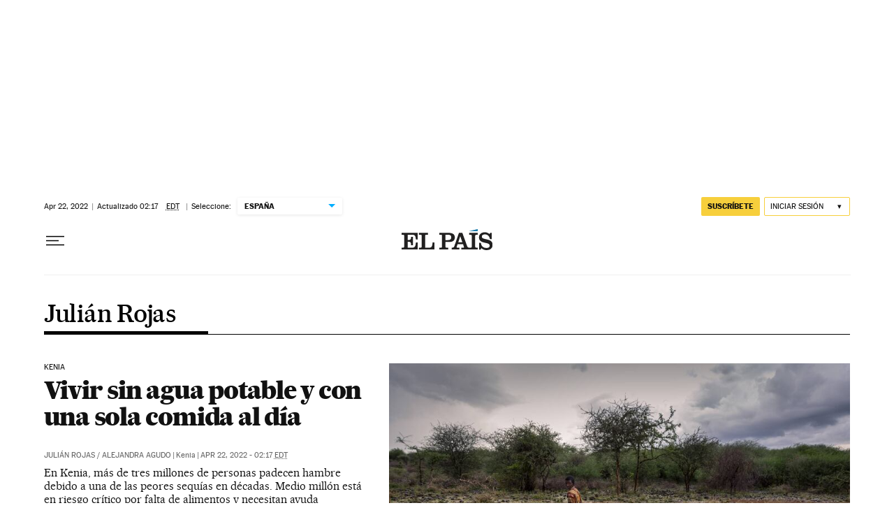

--- FILE ---
content_type: application/javascript; charset=utf-8
request_url: https://fundingchoicesmessages.google.com/f/AGSKWxU50WYuQJ-B1sGoG1NKvpyKlS_tgB4lMNLq6fQIIQadXUl_hRHwL2fp9ijUPslFwsTvM1HAGWkLraf8QxZw_WEt4g0lPcr2hgrY5tdcDra8vvOqEJAWxYj_gZs_ryKCXOLrdkkKrwwSNxtwkttLYtl31cXWH-JZLzde6041k0MBuOmjJvxdK6FokplU/__438x60_/adv-ext-/ad-template._728x90_/ad_onclick.
body_size: -1290
content:
window['1e0f2bbc-09ed-4910-9197-da25a506224a'] = true;

--- FILE ---
content_type: text/javascript
request_url: https://static.elpais.com/dist/resources/js/88a7166af2a76854a844413591289ef5/ENP-section-auto.js
body_size: 185317
content:
(function(){var __webpack_modules__=[,function(t){var e=function(t){"use strict";var e,r=Object.prototype,n=r.hasOwnProperty,i=Object.defineProperty||function(t,e,r){t[e]=r.value},o="function"==typeof Symbol?Symbol:{},a=o.iterator||"@@iterator",s=o.asyncIterator||"@@asyncIterator",u=o.toStringTag||"@@toStringTag";function h(t,e,r){return Object.defineProperty(t,e,{value:r,enumerable:!0,configurable:!0,writable:!0}),t[e]}try{h({},"")}catch(t){h=function(t,e,r){return t[e]=r}}function c(t,e,r,n){var o=e&&e.prototype instanceof y?e:y,a=Object.create(o.prototype),s=new I(n||[]);return i(a,"_invoke",{value:k(t,r,s)}),a}function l(t,e,r){try{return{type:"normal",arg:t.call(e,r)}}catch(t){return{type:"throw",arg:t}}}t.wrap=c;var f="suspendedStart",d="suspendedYield",p="executing",m="completed",g={};function y(){}function b(){}function v(){}var w={};h(w,a,function(){return this});var _=Object.getPrototypeOf,M=_&&_(_(P([])));M&&M!==r&&n.call(M,a)&&(w=M);var S=v.prototype=y.prototype=Object.create(w);function E(t){["next","throw","return"].forEach(function(e){h(t,e,function(t){return this._invoke(e,t)})})}function A(t,e){function r(i,o,a,s){var u=l(t[i],t,o);if("throw"!==u.type){var h=u.arg,c=h.value;return c&&"object"==typeof c&&n.call(c,"__await")?e.resolve(c.__await).then(function(t){r("next",t,a,s)},function(t){r("throw",t,a,s)}):e.resolve(c).then(function(t){h.value=t,a(h)},function(t){return r("throw",t,a,s)})}s(u.arg)}var o;i(this,"_invoke",{value:function(t,n){function i(){return new e(function(e,i){r(t,n,e,i)})}return o=o?o.then(i,i):i()}})}function k(t,r,n){var i=f;return function(o,a){if(i===p)throw new Error("Generator is already running");if(i===m){if("throw"===o)throw a;return{value:e,done:!0}}for(n.method=o,n.arg=a;;){var s=n.delegate;if(s){var u=O(s,n);if(u){if(u===g)continue;return u}}if("next"===n.method)n.sent=n._sent=n.arg;else if("throw"===n.method){if(i===f)throw i=m,n.arg;n.dispatchException(n.arg)}else"return"===n.method&&n.abrupt("return",n.arg);i=p;var h=l(t,r,n);if("normal"===h.type){if(i=n.done?m:d,h.arg===g)continue;return{value:h.arg,done:n.done}}"throw"===h.type&&(i=m,n.method="throw",n.arg=h.arg)}}}function O(t,r){var n=r.method,i=t.iterator[n];if(i===e)return r.delegate=null,"throw"===n&&t.iterator.return&&(r.method="return",r.arg=e,O(t,r),"throw"===r.method)||"return"!==n&&(r.method="throw",r.arg=new TypeError("The iterator does not provide a '"+n+"' method")),g;var o=l(i,t.iterator,r.arg);if("throw"===o.type)return r.method="throw",r.arg=o.arg,r.delegate=null,g;var a=o.arg;return a?a.done?(r[t.resultName]=a.value,r.next=t.nextLoc,"return"!==r.method&&(r.method="next",r.arg=e),r.delegate=null,g):a:(r.method="throw",r.arg=new TypeError("iterator result is not an object"),r.delegate=null,g)}function T(t){var e={tryLoc:t[0]};1 in t&&(e.catchLoc=t[1]),2 in t&&(e.finallyLoc=t[2],e.afterLoc=t[3]),this.tryEntries.push(e)}function R(t){var e=t.completion||{};e.type="normal",delete e.arg,t.completion=e}function I(t){this.tryEntries=[{tryLoc:"root"}],t.forEach(T,this),this.reset(!0)}function P(t){if(null!=t){var r=t[a];if(r)return r.call(t);if("function"==typeof t.next)return t;if(!isNaN(t.length)){var i=-1,o=function r(){for(;++i<t.length;)if(n.call(t,i))return r.value=t[i],r.done=!1,r;return r.value=e,r.done=!0,r};return o.next=o}}throw new TypeError(typeof t+" is not iterable")}return b.prototype=v,i(S,"constructor",{value:v,configurable:!0}),i(v,"constructor",{value:b,configurable:!0}),b.displayName=h(v,u,"GeneratorFunction"),t.isGeneratorFunction=function(t){var e="function"==typeof t&&t.constructor;return!!e&&(e===b||"GeneratorFunction"===(e.displayName||e.name))},t.mark=function(t){return Object.setPrototypeOf?Object.setPrototypeOf(t,v):(t.__proto__=v,h(t,u,"GeneratorFunction")),t.prototype=Object.create(S),t},t.awrap=function(t){return{__await:t}},E(A.prototype),h(A.prototype,s,function(){return this}),t.AsyncIterator=A,t.async=function(e,r,n,i,o){void 0===o&&(o=Promise);var a=new A(c(e,r,n,i),o);return t.isGeneratorFunction(r)?a:a.next().then(function(t){return t.done?t.value:a.next()})},E(S),h(S,u,"Generator"),h(S,a,function(){return this}),h(S,"toString",function(){return"[object Generator]"}),t.keys=function(t){var e=Object(t),r=[];for(var n in e)r.push(n);return r.reverse(),function t(){for(;r.length;){var n=r.pop();if(n in e)return t.value=n,t.done=!1,t}return t.done=!0,t}},t.values=P,I.prototype={constructor:I,reset:function(t){if(this.prev=0,this.next=0,this.sent=this._sent=e,this.done=!1,this.delegate=null,this.method="next",this.arg=e,this.tryEntries.forEach(R),!t)for(var r in this)"t"===r.charAt(0)&&n.call(this,r)&&!isNaN(+r.slice(1))&&(this[r]=e)},stop:function(){this.done=!0;var t=this.tryEntries[0].completion;if("throw"===t.type)throw t.arg;return this.rval},dispatchException:function(t){if(this.done)throw t;var r=this;function i(n,i){return s.type="throw",s.arg=t,r.next=n,i&&(r.method="next",r.arg=e),!!i}for(var o=this.tryEntries.length-1;o>=0;--o){var a=this.tryEntries[o],s=a.completion;if("root"===a.tryLoc)return i("end");if(a.tryLoc<=this.prev){var u=n.call(a,"catchLoc"),h=n.call(a,"finallyLoc");if(u&&h){if(this.prev<a.catchLoc)return i(a.catchLoc,!0);if(this.prev<a.finallyLoc)return i(a.finallyLoc)}else if(u){if(this.prev<a.catchLoc)return i(a.catchLoc,!0)}else{if(!h)throw new Error("try statement without catch or finally");if(this.prev<a.finallyLoc)return i(a.finallyLoc)}}}},abrupt:function(t,e){for(var r=this.tryEntries.length-1;r>=0;--r){var i=this.tryEntries[r];if(i.tryLoc<=this.prev&&n.call(i,"finallyLoc")&&this.prev<i.finallyLoc){var o=i;break}}o&&("break"===t||"continue"===t)&&o.tryLoc<=e&&e<=o.finallyLoc&&(o=null);var a=o?o.completion:{};return a.type=t,a.arg=e,o?(this.method="next",this.next=o.finallyLoc,g):this.complete(a)},complete:function(t,e){if("throw"===t.type)throw t.arg;return"break"===t.type||"continue"===t.type?this.next=t.arg:"return"===t.type?(this.rval=this.arg=t.arg,this.method="return",this.next="end"):"normal"===t.type&&e&&(this.next=e),g},finish:function(t){for(var e=this.tryEntries.length-1;e>=0;--e){var r=this.tryEntries[e];if(r.finallyLoc===t)return this.complete(r.completion,r.afterLoc),R(r),g}},catch:function(t){for(var e=this.tryEntries.length-1;e>=0;--e){var r=this.tryEntries[e];if(r.tryLoc===t){var n=r.completion;if("throw"===n.type){var i=n.arg;R(r)}return i}}throw new Error("illegal catch attempt")},delegateYield:function(t,r,n){return this.delegate={iterator:P(t),resultName:r,nextLoc:n},"next"===this.method&&(this.arg=e),g}},t}(t.exports);try{regeneratorRuntime=e}catch(t){"object"==typeof globalThis?globalThis.regeneratorRuntime=e:Function("r","regeneratorRuntime = r")(e)}},,,,,,,,,,,,function(t,e,r){var n="__lodash_hash_undefined__",i="[object Function]",o="[object GeneratorFunction]",a=/\.|\[(?:[^[\]]*|(["'])(?:(?!\1)[^\\]|\\.)*?\1)\]/,s=/^\w*$/,u=/^\./,h=/[^.[\]]+|\[(?:(-?\d+(?:\.\d+)?)|(["'])((?:(?!\2)[^\\]|\\.)*?)\2)\]|(?=(?:\.|\[\])(?:\.|\[\]|$))/g,c=/\\(\\)?/g,l=/^\[object .+?Constructor\]$/,f="object"==typeof r.g&&r.g&&r.g.Object===Object&&r.g,d="object"==typeof self&&self&&self.Object===Object&&self,p=f||d||Function("return this")();var m,g=Array.prototype,y=Function.prototype,b=Object.prototype,v=p["__core-js_shared__"],w=(m=/[^.]+$/.exec(v&&v.keys&&v.keys.IE_PROTO||""))?"Symbol(src)_1."+m:"",_=y.toString,M=b.hasOwnProperty,S=b.toString,E=RegExp("^"+_.call(M).replace(/[\\^$.*+?()[\]{}|]/g,"\\$&").replace(/hasOwnProperty|(function).*?(?=\\\()| for .+?(?=\\\])/g,"$1.*?")+"$"),A=p.Symbol,k=g.splice,O=D(p,"Map"),T=D(Object,"create"),R=A?A.prototype:void 0,I=R?R.toString:void 0;function P(t){var e=-1,r=t?t.length:0;for(this.clear();++e<r;){var n=t[e];this.set(n[0],n[1])}}function x(t){var e=-1,r=t?t.length:0;for(this.clear();++e<r;){var n=t[e];this.set(n[0],n[1])}}function j(t){var e=-1,r=t?t.length:0;for(this.clear();++e<r;){var n=t[e];this.set(n[0],n[1])}}function L(t,e){for(var r=t.length;r--;)if(G(t[r][0],e))return r;return-1}function N(t,e){var r;e=function(t,e){if(z(t))return!1;var r=typeof t;if("number"==r||"symbol"==r||"boolean"==r||null==t||H(t))return!0;return s.test(t)||!a.test(t)||null!=e&&t in Object(e)}(e,t)?[e]:z(r=e)?r:U(r);for(var n=0,i=e.length;null!=t&&n<i;)t=t[q(e[n++])];return n&&n==i?t:void 0}function C(t){if(!$(t)||(e=t,w&&w in e))return!1;var e,r=function(t){var e=$(t)?S.call(t):"";return e==i||e==o}(t)||function(t){var e=!1;if(null!=t&&"function"!=typeof t.toString)try{e=!!(t+"")}catch(t){}return e}(t)?E:l;return r.test(function(t){if(null!=t){try{return _.call(t)}catch(t){}try{return t+""}catch(t){}}return""}(t))}function B(t,e){var r,n,i=t.__data__;return("string"==(n=typeof(r=e))||"number"==n||"symbol"==n||"boolean"==n?"__proto__"!==r:null===r)?i["string"==typeof e?"string":"hash"]:i.map}function D(t,e){var r=function(t,e){return null==t?void 0:t[e]}(t,e);return C(r)?r:void 0}P.prototype.clear=function(){this.__data__=T?T(null):{}},P.prototype.delete=function(t){return this.has(t)&&delete this.__data__[t]},P.prototype.get=function(t){var e=this.__data__;if(T){var r=e[t];return r===n?void 0:r}return M.call(e,t)?e[t]:void 0},P.prototype.has=function(t){var e=this.__data__;return T?void 0!==e[t]:M.call(e,t)},P.prototype.set=function(t,e){return this.__data__[t]=T&&void 0===e?n:e,this},x.prototype.clear=function(){this.__data__=[]},x.prototype.delete=function(t){var e=this.__data__,r=L(e,t);return!(r<0)&&(r==e.length-1?e.pop():k.call(e,r,1),!0)},x.prototype.get=function(t){var e=this.__data__,r=L(e,t);return r<0?void 0:e[r][1]},x.prototype.has=function(t){return L(this.__data__,t)>-1},x.prototype.set=function(t,e){var r=this.__data__,n=L(r,t);return n<0?r.push([t,e]):r[n][1]=e,this},j.prototype.clear=function(){this.__data__={hash:new P,map:new(O||x),string:new P}},j.prototype.delete=function(t){return B(this,t).delete(t)},j.prototype.get=function(t){return B(this,t).get(t)},j.prototype.has=function(t){return B(this,t).has(t)},j.prototype.set=function(t,e){return B(this,t).set(t,e),this};var U=F(function(t){var e;t=null==(e=t)?"":function(t){if("string"==typeof t)return t;if(H(t))return I?I.call(t):"";var e=t+"";return"0"==e&&1/t==-1/0?"-0":e}(e);var r=[];return u.test(t)&&r.push(""),t.replace(h,function(t,e,n,i){r.push(n?i.replace(c,"$1"):e||t)}),r});function q(t){if("string"==typeof t||H(t))return t;var e=t+"";return"0"==e&&1/t==-1/0?"-0":e}function F(t,e){if("function"!=typeof t||e&&"function"!=typeof e)throw new TypeError("Expected a function");var r=function(){var n=arguments,i=e?e.apply(this,n):n[0],o=r.cache;if(o.has(i))return o.get(i);var a=t.apply(this,n);return r.cache=o.set(i,a),a};return r.cache=new(F.Cache||j),r}function G(t,e){return t===e||t!=t&&e!=e}F.Cache=j;var z=Array.isArray;function $(t){var e=typeof t;return!!t&&("object"==e||"function"==e)}function H(t){return"symbol"==typeof t||function(t){return!!t&&"object"==typeof t}(t)&&"[object Symbol]"==S.call(t)}t.exports=function(t,e,r){var n=null==t?void 0:N(t,e);return void 0===n?r:n}},,,,,,,,,,function(t,e,r){"use strict";e.fL=u;var n,i=(n=r(13))&&n.__esModule?n:{default:n};function o(t,e){for(var r=0;r<e.length;r++){var n=e[r];n.enumerable=n.enumerable||!1,n.configurable=!0,"value"in n&&(n.writable=!0),Object.defineProperty(t,a(n.key),n)}}function a(t){var e=function(t,e){if("object"!==s(t)||null===t)return t;var r=t[Symbol.toPrimitive];if(void 0!==r){var n=r.call(t,e||"default");if("object"!==s(n))return n;throw new TypeError("@@toPrimitive must return a primitive value.")}return("string"===e?String:Number)(t)}(t,"string");return"symbol"===s(e)?e:String(e)}function s(t){return s="function"==typeof Symbol&&"symbol"==typeof Symbol.iterator?function(t){return typeof t}:function(t){return t&&"function"==typeof Symbol&&t.constructor===Symbol&&t!==Symbol.prototype?"symbol":typeof t},s(t)}function u(){return"undefined"==typeof window}function h(){return!u()&&window.localStorage&&"object"===s(window.localStorage)&&window.localStorage.getItem&&"function"==typeof window.localStorage.getItem&&window.localStorage.setItem&&"function"==typeof window.localStorage.setItem}function c(t){var e=new RegExp("".concat(t,"=([^;]+)")).exec(document.cookie);return null!=e?unescape(e[1]):null}function l(){return u()?0:(0,i.default)(window,"innerWidth",0)}var f=function(){function t(){!function(t,e){if(!(t instanceof e))throw new TypeError("Cannot call a class as a function")}(this,t)}var e,r,n;return e=t,n=[{key:"Android",value:function(){return!!navigator.userAgent.match(/Android/i)}},{key:"AndroidOld",value:function(){return!!navigator.userAgent.match(/Android 2.3.3/i)}},{key:"AndroidTablet",value:function(){return!(!navigator.userAgent.match(/Android/i)||navigator.userAgent.match(/Mobile/i))}},{key:"Kindle",value:function(){return!!navigator.userAgent.match(/Kindle/i)}},{key:"KindleFire",value:function(){return!!navigator.userAgent.match(/KFOT/i)}},{key:"Silk",value:function(){return!!navigator.userAgent.match(/Silk/i)}},{key:"BlackBerry",value:function(){return!!navigator.userAgent.match(/BlackBerry/i)}},{key:"iOS",value:function(){return!!navigator.userAgent.match(/iPhone|iPad|iPod/i)}},{key:"iPhone",value:function(){return!!navigator.userAgent.match(/iPhone|iPod/i)}},{key:"iPad",value:function(){return!!navigator.userAgent.match(/iPad/i)}},{key:"Windows",value:function(){return!!navigator.userAgent.match(/IEMobile/i)}},{key:"FirefoxOS",value:function(){return!!navigator.userAgent.match(/Mozilla/i)&&!!navigator.userAgent.match(/Mobile/i)}},{key:"Retina",value:function(){return window.retina||window.devicePixelRatio>1}},{key:"any",value:function(){return this.Android()||this.Kindle()||this.KindleFire()||this.Silk()||this.BlackBerry()||this.iOS()||this.Windows()||this.FirefoxOS()}},{key:"all",value:function(){return navigator.userAgent}},{key:"tablet",value:function(){return this.AndroidTablet()||this.iPad()||this.Kindle()||this.KindleFire()||this.Silk()}},{key:"breakpointMobile",value:function(){return 768}},{key:"breakpointTablet",value:function(){return 1e3}}],(r=null)&&o(e.prototype,r),n&&o(e,n),Object.defineProperty(e,"prototype",{writable:!1}),t}()},function(t,e,r){"use strict";Object.defineProperty(e,"__esModule",{value:!0});var n=r(25),i=r(26),o=r(27),a=n.__importStar(r(30)),s=n.__importDefault(r(37)),u=n.__importDefault(r(40)),h=n.__importDefault(r(41)),c=r(42),l=n.__importDefault(r(43)),f=n.__importDefault(r(44)),d=n.__importDefault(r(45)),p=n.__importDefault(r(47)),m=r(48),g=n.__importDefault(r(49)),y=n.__importDefault(r(50)),b=n.__importDefault(r(51)),v=n.__importDefault(r(52)),w=n.__importDefault(r(53)),_=n.__importDefault(r(54)),M=r(34),S=n.__importDefault(r(55)),E=r(56),A=n.__importDefault(r(57)),k=n.__importDefault(r(58)),O=n.__importDefault(r(59)),T=n.__importDefault(r(61)),R=n.__importDefault(r(63)),I=n.__importDefault(r(66)),P=n.__importDefault(r(64)),x=n.__importDefault(r(67)),j=n.__importDefault(r(28)),L=function(){function t(){}return Object.defineProperty(t,"userIdentity",{get:function(){return!this._userIdentity&&this._userIdentityStorage&&(this._userIdentity=JSON.parse(this._userIdentityStorage.getItem(i.IDENTITY_LOCAL_STORAGE_KEY)||"{}"),"undefined"!=typeof window&&0===Object.keys(this._userIdentity).length&&(this._userIdentity=JSON.parse(window.sessionStorage.getItem(i.IDENTITY_LOCAL_STORAGE_KEY)||"{}"))),this._userIdentity},set:function(t){(!this._userIdentityStorage||this._userIdentityStorage instanceof j.default&&this._userIdentityStorage.isSession!==this._isSession||this._userIdentityStorage===sessionStorage&&!this._isSession||this._userIdentityStorage===localStorage&&this._isSession)&&(this._userIdentityStorage=o.initStorage(this._baseDomain,this._isSession)),t.uuid||t.accessToken||t.refreshToken||t.impersonator||this._userIdentityStorage.removeItem(i.IDENTITY_LOCAL_STORAGE_KEY),this._userIdentityStorage.setItem(i.IDENTITY_LOCAL_STORAGE_KEY,JSON.stringify(t)),this._userIdentity=t},enumerable:!0,configurable:!0}),Object.defineProperty(t,"userProfile",{get:function(){return this._userProfile||(this._userProfile=JSON.parse(this._selectedStorage.getItem(i.PROFILE_LOCAL_STORAGE_KEY)||null)),this._userProfile},set:function(t){null===t&&this._selectedStorage.removeItem(i.PROFILE_LOCAL_STORAGE_KEY),this._selectedStorage.setItem(i.PROFILE_LOCAL_STORAGE_KEY,JSON.stringify(t)),this._userProfile=t},enumerable:!0,configurable:!0}),Object.defineProperty(t,"configOptions",{get:function(){return this._configOptions},enumerable:!0,configurable:!0}),Object.defineProperty(t,"userSettings",{get:function(){return this._userSettings||this._userSettings||(this._userSettings=JSON.parse(this._selectedStorage.getItem(i.USER_SETTINGS_LOCAL_STORAGE_KEY)||null)),this._userSettings},set:function(t){null===t&&this._selectedStorage.removeItem(i.USER_SETTINGS_LOCAL_STORAGE_KEY),this._selectedStorage.setItem(i.USER_SETTINGS_LOCAL_STORAGE_KEY,JSON.stringify(t))},enumerable:!0,configurable:!0}),Object.defineProperty(t,"baseDomain",{set:function(t){this._userIdentityStorage=o.initStorage(t),this._baseDomain=t},enumerable:!0,configurable:!0}),t._version=r(68).rE,t._isSession=!1,t._userIdentityStorage=o.initStorage(),t._selectedStorage=o.initStorage(),t.apiOrigin="",t._baseDomain="",t._useCustomFBButton=!1,t._useCustomGoogleButton=!1,t.options=f.default,t.login=a.default,t.isLoggedIn=a.isLoggedIn,t.extendSession=c.extendSession,t.clearSession=l.default,t.heartbeat=c.heartbeat,t.logout=s.default,t.getUserSettings=E.getUserSettings,t.getUserProfile=d.default,t.updateUserProfile=p.default,t.uploadAvatar=m.uploadAvatar,t.deleteAvatar=m.deleteAvatar,t.signUp=g.default,t.updatePassword=y.default,t.requestResetPassword=b.default,t.resetPassword=v.default,t.requestDeleteAccount=S.default,t.getConfig=M.getConfig,t.initFacebookLogin=T.default,t.facebookSignOn=I.default,t.initGoogleLogin=R.default,t.googleSignOn=P.default,t.requestMagicLink=u.default,t.redeemMagicLink=h.default,t.requestVerifyEmail=w.default,t.verifyEmail=_.default,t.listGdprReports=k.default,t.getGdprReport=O.default,t.getThirdPartyTokens=A.default,t.unlinkSocialIdentity=x.default,t}();e.default=L},function(t,e,r){"use strict";r.r(e),r.d(e,{__addDisposableResource:function(){return N},__assign:function(){return o},__asyncDelegator:function(){return A},__asyncGenerator:function(){return E},__asyncValues:function(){return k},__await:function(){return S},__awaiter:function(){return p},__classPrivateFieldGet:function(){return x},__classPrivateFieldIn:function(){return L},__classPrivateFieldSet:function(){return j},__createBinding:function(){return g},__decorate:function(){return s},__disposeResources:function(){return B},__esDecorate:function(){return h},__exportStar:function(){return y},__extends:function(){return i},__generator:function(){return m},__importDefault:function(){return P},__importStar:function(){return I},__makeTemplateObject:function(){return O},__metadata:function(){return d},__param:function(){return u},__propKey:function(){return l},__read:function(){return v},__rest:function(){return a},__rewriteRelativeImportExtension:function(){return D},__runInitializers:function(){return c},__setFunctionName:function(){return f},__spread:function(){return w},__spreadArray:function(){return M},__spreadArrays:function(){return _},__values:function(){return b}});var n=function(t,e){return n=Object.setPrototypeOf||{__proto__:[]}instanceof Array&&function(t,e){t.__proto__=e}||function(t,e){for(var r in e)Object.prototype.hasOwnProperty.call(e,r)&&(t[r]=e[r])},n(t,e)};function i(t,e){if("function"!=typeof e&&null!==e)throw new TypeError("Class extends value "+String(e)+" is not a constructor or null");function r(){this.constructor=t}n(t,e),t.prototype=null===e?Object.create(e):(r.prototype=e.prototype,new r)}var o=function(){return o=Object.assign||function(t){for(var e,r=1,n=arguments.length;r<n;r++)for(var i in e=arguments[r])Object.prototype.hasOwnProperty.call(e,i)&&(t[i]=e[i]);return t},o.apply(this,arguments)};function a(t,e){var r={};for(var n in t)Object.prototype.hasOwnProperty.call(t,n)&&e.indexOf(n)<0&&(r[n]=t[n]);if(null!=t&&"function"==typeof Object.getOwnPropertySymbols){var i=0;for(n=Object.getOwnPropertySymbols(t);i<n.length;i++)e.indexOf(n[i])<0&&Object.prototype.propertyIsEnumerable.call(t,n[i])&&(r[n[i]]=t[n[i]])}return r}function s(t,e,r,n){var i,o=arguments.length,a=o<3?e:null===n?n=Object.getOwnPropertyDescriptor(e,r):n;if("object"==typeof Reflect&&"function"==typeof Reflect.decorate)a=Reflect.decorate(t,e,r,n);else for(var s=t.length-1;s>=0;s--)(i=t[s])&&(a=(o<3?i(a):o>3?i(e,r,a):i(e,r))||a);return o>3&&a&&Object.defineProperty(e,r,a),a}function u(t,e){return function(r,n){e(r,n,t)}}function h(t,e,r,n,i,o){function a(t){if(void 0!==t&&"function"!=typeof t)throw new TypeError("Function expected");return t}for(var s,u=n.kind,h="getter"===u?"get":"setter"===u?"set":"value",c=!e&&t?n.static?t:t.prototype:null,l=e||(c?Object.getOwnPropertyDescriptor(c,n.name):{}),f=!1,d=r.length-1;d>=0;d--){var p={};for(var m in n)p[m]="access"===m?{}:n[m];for(var m in n.access)p.access[m]=n.access[m];p.addInitializer=function(t){if(f)throw new TypeError("Cannot add initializers after decoration has completed");o.push(a(t||null))};var g=(0,r[d])("accessor"===u?{get:l.get,set:l.set}:l[h],p);if("accessor"===u){if(void 0===g)continue;if(null===g||"object"!=typeof g)throw new TypeError("Object expected");(s=a(g.get))&&(l.get=s),(s=a(g.set))&&(l.set=s),(s=a(g.init))&&i.unshift(s)}else(s=a(g))&&("field"===u?i.unshift(s):l[h]=s)}c&&Object.defineProperty(c,n.name,l),f=!0}function c(t,e,r){for(var n=arguments.length>2,i=0;i<e.length;i++)r=n?e[i].call(t,r):e[i].call(t);return n?r:void 0}function l(t){return"symbol"==typeof t?t:"".concat(t)}function f(t,e,r){return"symbol"==typeof e&&(e=e.description?"[".concat(e.description,"]"):""),Object.defineProperty(t,"name",{configurable:!0,value:r?"".concat(r," ",e):e})}function d(t,e){if("object"==typeof Reflect&&"function"==typeof Reflect.metadata)return Reflect.metadata(t,e)}function p(t,e,r,n){return new(r||(r=Promise))(function(i,o){function a(t){try{u(n.next(t))}catch(t){o(t)}}function s(t){try{u(n.throw(t))}catch(t){o(t)}}function u(t){var e;t.done?i(t.value):(e=t.value,e instanceof r?e:new r(function(t){t(e)})).then(a,s)}u((n=n.apply(t,e||[])).next())})}function m(t,e){var r,n,i,o={label:0,sent:function(){if(1&i[0])throw i[1];return i[1]},trys:[],ops:[]},a=Object.create(("function"==typeof Iterator?Iterator:Object).prototype);return a.next=s(0),a.throw=s(1),a.return=s(2),"function"==typeof Symbol&&(a[Symbol.iterator]=function(){return this}),a;function s(s){return function(u){return function(s){if(r)throw new TypeError("Generator is already executing.");for(;a&&(a=0,s[0]&&(o=0)),o;)try{if(r=1,n&&(i=2&s[0]?n.return:s[0]?n.throw||((i=n.return)&&i.call(n),0):n.next)&&!(i=i.call(n,s[1])).done)return i;switch(n=0,i&&(s=[2&s[0],i.value]),s[0]){case 0:case 1:i=s;break;case 4:return o.label++,{value:s[1],done:!1};case 5:o.label++,n=s[1],s=[0];continue;case 7:s=o.ops.pop(),o.trys.pop();continue;default:if(!(i=o.trys,(i=i.length>0&&i[i.length-1])||6!==s[0]&&2!==s[0])){o=0;continue}if(3===s[0]&&(!i||s[1]>i[0]&&s[1]<i[3])){o.label=s[1];break}if(6===s[0]&&o.label<i[1]){o.label=i[1],i=s;break}if(i&&o.label<i[2]){o.label=i[2],o.ops.push(s);break}i[2]&&o.ops.pop(),o.trys.pop();continue}s=e.call(t,o)}catch(t){s=[6,t],n=0}finally{r=i=0}if(5&s[0])throw s[1];return{value:s[0]?s[1]:void 0,done:!0}}([s,u])}}}var g=Object.create?function(t,e,r,n){void 0===n&&(n=r);var i=Object.getOwnPropertyDescriptor(e,r);i&&!("get"in i?!e.__esModule:i.writable||i.configurable)||(i={enumerable:!0,get:function(){return e[r]}}),Object.defineProperty(t,n,i)}:function(t,e,r,n){void 0===n&&(n=r),t[n]=e[r]};function y(t,e){for(var r in t)"default"===r||Object.prototype.hasOwnProperty.call(e,r)||g(e,t,r)}function b(t){var e="function"==typeof Symbol&&Symbol.iterator,r=e&&t[e],n=0;if(r)return r.call(t);if(t&&"number"==typeof t.length)return{next:function(){return t&&n>=t.length&&(t=void 0),{value:t&&t[n++],done:!t}}};throw new TypeError(e?"Object is not iterable.":"Symbol.iterator is not defined.")}function v(t,e){var r="function"==typeof Symbol&&t[Symbol.iterator];if(!r)return t;var n,i,o=r.call(t),a=[];try{for(;(void 0===e||e-- >0)&&!(n=o.next()).done;)a.push(n.value)}catch(t){i={error:t}}finally{try{n&&!n.done&&(r=o.return)&&r.call(o)}finally{if(i)throw i.error}}return a}function w(){for(var t=[],e=0;e<arguments.length;e++)t=t.concat(v(arguments[e]));return t}function _(){for(var t=0,e=0,r=arguments.length;e<r;e++)t+=arguments[e].length;var n=Array(t),i=0;for(e=0;e<r;e++)for(var o=arguments[e],a=0,s=o.length;a<s;a++,i++)n[i]=o[a];return n}function M(t,e,r){if(r||2===arguments.length)for(var n,i=0,o=e.length;i<o;i++)!n&&i in e||(n||(n=Array.prototype.slice.call(e,0,i)),n[i]=e[i]);return t.concat(n||Array.prototype.slice.call(e))}function S(t){return this instanceof S?(this.v=t,this):new S(t)}function E(t,e,r){if(!Symbol.asyncIterator)throw new TypeError("Symbol.asyncIterator is not defined.");var n,i=r.apply(t,e||[]),o=[];return n=Object.create(("function"==typeof AsyncIterator?AsyncIterator:Object).prototype),a("next"),a("throw"),a("return",function(t){return function(e){return Promise.resolve(e).then(t,h)}}),n[Symbol.asyncIterator]=function(){return this},n;function a(t,e){i[t]&&(n[t]=function(e){return new Promise(function(r,n){o.push([t,e,r,n])>1||s(t,e)})},e&&(n[t]=e(n[t])))}function s(t,e){try{(r=i[t](e)).value instanceof S?Promise.resolve(r.value.v).then(u,h):c(o[0][2],r)}catch(t){c(o[0][3],t)}var r}function u(t){s("next",t)}function h(t){s("throw",t)}function c(t,e){t(e),o.shift(),o.length&&s(o[0][0],o[0][1])}}function A(t){var e,r;return e={},n("next"),n("throw",function(t){throw t}),n("return"),e[Symbol.iterator]=function(){return this},e;function n(n,i){e[n]=t[n]?function(e){return(r=!r)?{value:S(t[n](e)),done:!1}:i?i(e):e}:i}}function k(t){if(!Symbol.asyncIterator)throw new TypeError("Symbol.asyncIterator is not defined.");var e,r=t[Symbol.asyncIterator];return r?r.call(t):(t=b(t),e={},n("next"),n("throw"),n("return"),e[Symbol.asyncIterator]=function(){return this},e);function n(r){e[r]=t[r]&&function(e){return new Promise(function(n,i){(function(t,e,r,n){Promise.resolve(n).then(function(e){t({value:e,done:r})},e)})(n,i,(e=t[r](e)).done,e.value)})}}}function O(t,e){return Object.defineProperty?Object.defineProperty(t,"raw",{value:e}):t.raw=e,t}var T=Object.create?function(t,e){Object.defineProperty(t,"default",{enumerable:!0,value:e})}:function(t,e){t.default=e},R=function(t){return R=Object.getOwnPropertyNames||function(t){var e=[];for(var r in t)Object.prototype.hasOwnProperty.call(t,r)&&(e[e.length]=r);return e},R(t)};function I(t){if(t&&t.__esModule)return t;var e={};if(null!=t)for(var r=R(t),n=0;n<r.length;n++)"default"!==r[n]&&g(e,t,r[n]);return T(e,t),e}function P(t){return t&&t.__esModule?t:{default:t}}function x(t,e,r,n){if("a"===r&&!n)throw new TypeError("Private accessor was defined without a getter");if("function"==typeof e?t!==e||!n:!e.has(t))throw new TypeError("Cannot read private member from an object whose class did not declare it");return"m"===r?n:"a"===r?n.call(t):n?n.value:e.get(t)}function j(t,e,r,n,i){if("m"===n)throw new TypeError("Private method is not writable");if("a"===n&&!i)throw new TypeError("Private accessor was defined without a setter");if("function"==typeof e?t!==e||!i:!e.has(t))throw new TypeError("Cannot write private member to an object whose class did not declare it");return"a"===n?i.call(t,r):i?i.value=r:e.set(t,r),r}function L(t,e){if(null===e||"object"!=typeof e&&"function"!=typeof e)throw new TypeError("Cannot use 'in' operator on non-object");return"function"==typeof t?e===t:t.has(e)}function N(t,e,r){if(null!=e){if("object"!=typeof e&&"function"!=typeof e)throw new TypeError("Object expected.");var n,i;if(r){if(!Symbol.asyncDispose)throw new TypeError("Symbol.asyncDispose is not defined.");n=e[Symbol.asyncDispose]}if(void 0===n){if(!Symbol.dispose)throw new TypeError("Symbol.dispose is not defined.");n=e[Symbol.dispose],r&&(i=n)}if("function"!=typeof n)throw new TypeError("Object not disposable.");i&&(n=function(){try{i.call(this)}catch(t){return Promise.reject(t)}}),t.stack.push({value:e,dispose:n,async:r})}else r&&t.stack.push({async:!0});return e}var C="function"==typeof SuppressedError?SuppressedError:function(t,e,r){var n=new Error(r);return n.name="SuppressedError",n.error=t,n.suppressed=e,n};function B(t){function e(e){t.error=t.hasError?new C(e,t.error,"An error was suppressed during disposal."):e,t.hasError=!0}var r,n=0;return function i(){for(;r=t.stack.pop();)try{if(!r.async&&1===n)return n=0,t.stack.push(r),Promise.resolve().then(i);if(r.dispose){var o=r.dispose.call(r.value);if(r.async)return n|=2,Promise.resolve(o).then(i,function(t){return e(t),i()})}else n|=1}catch(t){e(t)}if(1===n)return t.hasError?Promise.reject(t.error):Promise.resolve();if(t.hasError)throw t.error}()}function D(t,e){return"string"==typeof t&&/^\.\.?\//.test(t)?t.replace(/\.(tsx)$|((?:\.d)?)((?:\.[^./]+?)?)\.([cm]?)ts$/i,function(t,r,n,i,o){return r?e?".jsx":".js":!n||i&&o?n+i+"."+o.toLowerCase()+"js":t}):t}e.default={__extends:i,__assign:o,__rest:a,__decorate:s,__param:u,__esDecorate:h,__runInitializers:c,__propKey:l,__setFunctionName:f,__metadata:d,__awaiter:p,__generator:m,__createBinding:g,__exportStar:y,__values:b,__read:v,__spread:w,__spreadArrays:_,__spreadArray:M,__await:S,__asyncGenerator:E,__asyncDelegator:A,__asyncValues:k,__makeTemplateObject:O,__importStar:I,__importDefault:P,__classPrivateFieldGet:x,__classPrivateFieldSet:j,__classPrivateFieldIn:L,__addDisposableResource:N,__disposeResources:B,__rewriteRelativeImportExtension:D}},function(t,e){"use strict";Object.defineProperty(e,"__esModule",{value:!0}),e.IDENTITY_LOCAL_STORAGE_KEY="ArcId.USER_INFO",e.PROFILE_LOCAL_STORAGE_KEY="ArcId.USER_PROFILE",e.USER_SETTINGS_LOCAL_STORAGE_KEY="ArcId.USER_SETTINGS",e.headers={"Content-Type":"application/json"},e.logPrefix="[Arc Identity SDK]"},function(t,e,r){"use strict";Object.defineProperty(e,"__esModule",{value:!0});var n=r(25),i=n.__importDefault(r(28)),o=n.__importDefault(r(29));e.initStorage=function(t,e){if(void 0===t&&(t=""),"undefined"==typeof window)return new o.default;if(t)return new i.default(t,e);try{var r="ArcId.test";return e?(sessionStorage.setItem(r,"testValue"),sessionStorage.removeItem(r),sessionStorage):(localStorage.setItem(r,"testValue"),localStorage.removeItem(r),localStorage)}catch(r){return new i.default(t,e)}}},function(t,e,r){"use strict";Object.defineProperty(e,"__esModule",{value:!0});var n=r(26),i=function(){function t(t,e){void 0===t&&(t=""),this.length=1,this.isSession=!!e,this.baseDomain=t,this.doc=document}return t.prototype.getItem=function(t){if(!t||!this._has(t))return null;var e="(?:^|.*;\\s*)"+encodeURIComponent(t).replace(/[-.+*]/g,"\\$&")+"\\s*\\=\\s*((?:[^;](?!;))*[^;]?).*";return JSON.parse(decodeURIComponent(this.doc.cookie.replace(new RegExp(e),"$1")))},t.prototype.setItem=function(t,e){if(t){var r=encodeURIComponent(JSON.stringify(e)),i=encodeURIComponent(t)+"="+r+"; "+(this.isSession?"":"expires=Tue, 19 Jan 2038 03:14:07 GMT; ")+";"+(this.baseDomain?"domain="+this.baseDomain+";":"")+" path=/";if(!(e&&r.length>4e3))return this.doc.cookie=i,e;console.warn(n.logPrefix+' Unable to save data to key "'+t+'" due to the size of the data ('+i.length+" bytes is greater than maximum allowed 4 KB)")}},t.prototype.removeItem=function(t){if(!t||!this._has(t))throw new Error(n.logPrefix+" No such key in the store");this.doc.cookie=encodeURIComponent(t)+"=; expires=Thu, 01 Jan 1970 00:00:00 GMT; path=/"},t.prototype.clear=function(){console.warn(n.logPrefix+" unsupported method, please use .removeItem(key) instead.")},t.prototype.key=function(t){return console.warn(n.logPrefix+" unsupported method, please use getItem(key) instead."),"N/A"},t.prototype._has=function(t){return new RegExp("(?:^|;\\s*)"+encodeURIComponent(t).replace(/[-.+*]/g,"\\$&")+"\\s*\\=").test(this.doc.cookie)},t}();e.default=i},function(t,e){"use strict";Object.defineProperty(e,"__esModule",{value:!0});var r=function(){function t(){this._memoryStorage={}}return t.prototype.length=function(){return Object.keys(this._memoryStorage).length},t.prototype.getItem=function(t){return this._memoryStorage[t]},t.prototype.setItem=function(t,e){if(t)return this._memoryStorage[t]=e,e},t.prototype.removeItem=function(t){if(!t||!this._memoryStorage[t])throw new Error("[ArcId] No such key in the store");this._memoryStorage[t]=void 0},t.prototype.clear=function(){this._memoryStorage={}},t.prototype.key=function(t){return console.warn("[ArcId] unsupported method, please use getItem(key) instead."),"N/A"},t}();e.default=r},function(t,e,r){"use strict";Object.defineProperty(e,"__esModule",{value:!0});var n=r(25),i=r(31),o=n.__importDefault(r(32)),a=n.__importDefault(r(24)),s=r(26),u=n.__importStar(r(33)),h=r(36);e.default=function(t,e,r){return void 0===r&&(r={}),a.default._isSession=!r.rememberMe,u.default(u.RecaptchaMethod.SIGN_IN,r.recaptchaToken).then(function(){return fetch(a.default.apiOrigin+"/identity/public/v1/auth/token"+(r.cookie?"?cookie=true":""),{method:"POST",headers:s.headers,body:JSON.stringify({userName:t,credentials:e,grantType:"password",rememberMe:r.rememberMe,recaptchaToken:r.recaptchaToken})})}).then(o.default).then(function(t){if(i.isUserIdentity(t))return a.default.userIdentity=t,a.default.userIdentity;throw t})},e.isLoggedIn=function(){return n.__awaiter(this,void 0,void 0,function(){return n.__generator(this,function(t){switch(t.label){case 0:return a.default.userIdentity&&a.default.userIdentity.accessToken?[3,1]:[2,!1];case 1:if(!h.isJwtExpired(a.default.userIdentity.accessToken))return[3,6];t.label=2;case 2:return t.trys.push([2,4,,5]),[4,a.default.extendSession()];case 3:return t.sent(),[2,!0];case 4:return t.sent(),console.warn(s.logPrefix+" "),[2,!1];case 5:return[3,7];case 6:return[2,!0];case 7:return[2]}})})}},function(t,e){"use strict";Object.defineProperty(e,"__esModule",{value:!0}),e.isUpdatePasswordSuccessResponse=function(t){return void 0!==t.userName},e.isUserIdentity=function(t){return void 0!==t.uuid}},function(t,e,r){"use strict";Object.defineProperty(e,"__esModule",{value:!0});var n=r(25);e.default=function(t){return n.__awaiter(this,void 0,void 0,function(){var e;return n.__generator(this,function(r){switch(r.label){case 0:return[4,t.text()];case 1:e=r.sent();try{return[2,JSON.parse(e)]}catch(r){return 2==(t.status/100|0)?[2,Promise.resolve({message:e})]:[2,Promise.resolve({code:t.status,message:e,httpStatus:t.status,error:!0})]}}})})}},function(t,e,r){"use strict";Object.defineProperty(e,"__esModule",{value:!0});var n,i=r(25),o=i.__importDefault(r(24)),a=r(34);!function(t){t.SIGN_IN="SIGN_IN",t.SIGN_UP="SIGN_UP",t.MAGIC_LINK="MAGIC_LINK"}(n=e.RecaptchaMethod||(e.RecaptchaMethod={})),e.default=function(t,e){return i.__awaiter(this,void 0,void 0,function(){var r;return i.__generator(this,function(i){switch(i.label){case 0:return[4,o.default.getConfig()];case 1:if(r=i.sent(),a.isConfigOptions(r)&&(t===n.MAGIC_LINK&&r.magicLinkRecaptcha||t===n.SIGN_IN&&r.signinRecaptcha||t===n.MAGIC_LINK&&r.signupRecaptcha)&&!e)throw{code:"130001",message:"Captcha token invalid"};return[2,!0]}})})}},function(t,e,r){"use strict";Object.defineProperty(e,"__esModule",{value:!0});var n=r(25),i=r(26),o=n.__importDefault(r(24)),a=n.__importDefault(r(32)),s=r(35);function u(){return n.__awaiter(this,void 0,void 0,function(){return n.__generator(this,function(t){return o.default._configOptions?[2,o.default._configOptions]:[2,fetch(o.default.apiOrigin+"/identity/public/v1/config",{method:"GET",cache:"no-cache",headers:n.__assign({},i.headers)}).then(a.default).then(function(t){if(s.isAPIErrorResponse(t))throw t;return o.default._configOptions=t,t})]})})}e.isConfigOptions=function(t){return void 0!==t.signinRecaptcha},e.getConfig=u,e.default=u},function(t,e){"use strict";Object.defineProperty(e,"__esModule",{value:!0}),e.isAPIErrorResponse=function(t){return void 0!==t.code&&void 0!==t.message}},function(t,e){"use strict";function r(t){try{var e=t.split(".")[1].replace(/-/g,"+").replace(/_/g,"/");return JSON.parse(window.atob(e))}catch(e){console.error("[ArcSDK] Error parsing JWT: "+t+"\n    "+e)}}Object.defineProperty(e,"__esModule",{value:!0}),e.parseJwt=r,e.isJwtExpired=function(t){return 1e3*r(t).exp<=Date.now()},e.jwtHasExp=function(t){return!!r(t).exp}},function(t,e,r){"use strict";var n=this;Object.defineProperty(e,"__esModule",{value:!0});var i=r(25),o=r(35),a=i.__importDefault(r(24)),s=r(26),u=i.__importDefault(r(32)),h=i.__importDefault(r(38)),c=r(39);e.default=function(){return i.__awaiter(this,void 0,void 0,function(){var t,r=this;return i.__generator(this,function(n){switch(n.label){case 0:return a.default.userIdentity.accessToken?[2,a.default.heartbeat().then(function(){return fetch(a.default.apiOrigin+"/identity/public/v1/auth/token",{method:"DELETE",headers:i.__assign({Authorization:"Bearer "+a.default.userIdentity.accessToken},s.headers)}).then(u.default).then(function(t){return i.__awaiter(r,void 0,void 0,function(){return i.__generator(this,function(r){switch(r.label){case 0:return a.default.clearSession(),[4,e.facebookSignOut()];case 1:if(r.sent(),window.gapi&&window.gapi.auth2.getAuthInstance().signOut(),o.isAPIErrorResponse(t))throw t;return[2,null]}})})}).catch(function(t){return Promise.reject(t)})})]:[3,1];case 1:a.default.clearSession(),window.gapi&&window.gapi.auth2.getAuthInstance().signOut(),n.label=2;case 2:return n.trys.push([2,4,,5]),[4,e.facebookSignOut()];case 3:return n.sent(),[3,5];case 4:return t=n.sent(),console.error("error signing out of facebook",t),[3,5];case 5:throw new Error("No access token found, user is already logged out")}})})},e.facebookSignOut=function(){return i.__awaiter(n,void 0,void 0,function(){var t;return i.__generator(this,function(e){switch(e.label){case 0:return window.FB?[4,h.default()]:[3,2];case 1:if(t=e.sent(),c.isFacebookLoginResponse(t)&&"connected"===t.status)try{return[2,window.FB.logout(function(){return Promise.resolve(null)})]}catch(t){return[2,Promise.reject(t)]}e.label=2;case 2:return[2,Promise.resolve(null)]}})})}},function(t,e){"use strict";Object.defineProperty(e,"__esModule",{value:!0}),e.getFacebookLoginStatus=function(t){return new Promise(function(e,r){try{window.FB.getLoginStatus(function(t){if(!t)throw new Error("Failed to get a response from FB");e(t)},t)}catch(t){r(t)}})},e.default=e.getFacebookLoginStatus},function(t,e){"use strict";Object.defineProperty(e,"__esModule",{value:!0}),e.isFacebookLoginResponse=function(t){return void 0!==t.status}},function(t,e,r){"use strict";Object.defineProperty(e,"__esModule",{value:!0});var n=r(25),i=r(35),o=n.__importDefault(r(32)),a=n.__importDefault(r(24)),s=n.__importStar(r(33)),u=r(26);e.default=function(t,e){return s.default(s.RecaptchaMethod.MAGIC_LINK,e).then(function(){return fetch(a.default.apiOrigin+"/identity/public/v1/auth/magiclink",{method:"POST",headers:u.headers,body:JSON.stringify({email:t,recaptchaToken:e})}).then(o.default).then(function(t){if(i.isAPIErrorResponse(t))throw t;return!0})})}},function(t,e,r){"use strict";Object.defineProperty(e,"__esModule",{value:!0});var n=r(25),i=r(31),o=n.__importDefault(r(32)),a=n.__importDefault(r(24)),s=r(26);e.default=function(t){return fetch(a.default.apiOrigin+"/identity/public/v1/auth/magiclink/"+t,{method:"GET",headers:s.headers}).then(o.default).then(function(t){if(i.isUserIdentity(t))return a.default.userIdentity=t,a.default.userIdentity;throw t})}},function(t,e,r){"use strict";Object.defineProperty(e,"__esModule",{value:!0});var n=r(25),i=r(26),o=n.__importDefault(r(32)),a=r(31),s=n.__importDefault(r(24)),u=r(36);e.extendSession=function(){if(s.default.userIdentity.refreshToken&&s.default.userIdentity.accessToken&&!u.isJwtExpired(s.default.userIdentity.refreshToken))return fetch(s.default.apiOrigin+"/identity/public/v1/auth/token",{method:"POST",headers:i.headers,body:JSON.stringify({token:s.default.userIdentity.refreshToken,grantType:"refresh-token"})}).then(o.default).then(function(t){if(a.isUserIdentity(t)){var e=n.__assign({},s.default.userIdentity,{accessToken:t.accessToken,refreshToken:t.refreshToken||s.default.userIdentity.refreshToken});return s.default.userIdentity=e,s.default.userIdentity}throw s.default.clearSession(),t});throw s.default.userIdentity.refreshToken&&u.isJwtExpired(s.default.userIdentity.refreshToken)?(s.default.clearSession(),new Error(i.logPrefix+" Refresh token is expired")):(s.default.clearSession(),new Error(i.logPrefix+" No refresh token found for this session"))},e.heartbeat=function(){return s.default.userIdentity.refreshToken&&s.default.userIdentity.accessToken&&(u.isJwtExpired(s.default.userIdentity.accessToken)||!u.jwtHasExp(s.default.userIdentity.accessToken))?s.default.extendSession():Promise.resolve(s.default.userIdentity)}},function(t,e,r){"use strict";Object.defineProperty(e,"__esModule",{value:!0});var n=r(25).__importDefault(r(24));function i(){try{n.default.userIdentity={},n.default.userProfile=null}catch(t){throw new Error("Error clearing session.")}}e.clearSession=i,e.default=i},function(t,e,r){"use strict";Object.defineProperty(e,"__esModule",{value:!0});var n=r(25).__importDefault(r(24)),i=r(26);e.default=function(t){t?(n.default.apiOrigin=t.apiOrigin&&t.apiOrigin.replace(/\/$/,"")||n.default.apiOrigin,n.default.baseDomain=t.baseDomain||n.default._baseDomain):console.warn(i.logPrefix+" No options specified when calling Identity.options")}},function(t,e,r){"use strict";Object.defineProperty(e,"__esModule",{value:!0});var n=r(25),i=n.__importDefault(r(32)),o=r(46),a=n.__importDefault(r(24)),s=r(26);e.default=function(){return a.default.heartbeat().then(function(){return fetch(a.default.apiOrigin+"/identity/public/v1/profile",{method:"GET",cache:"no-cache",headers:n.__assign({Authorization:"Bearer "+a.default.userIdentity.accessToken},s.headers)}).then(i.default).then(function(t){if(o.isUserProfile(t))return a.default.userProfile=t,a.default.userProfile;throw t})})}},function(t,e){"use strict";Object.defineProperty(e,"__esModule",{value:!0}),e.isUserProfile=function(t){return void 0!==t.uuid},e.isSignUpResponse=function(t){return void 0!==t.uuid}},function(t,e,r){"use strict";Object.defineProperty(e,"__esModule",{value:!0});var n=r(25),i=n.__importDefault(r(32)),o=r(46),a=n.__importDefault(r(24)),s=r(26);e.default=function(t){if(!a.default.userIdentity)throw new Error("User is not logged in");return a.default.heartbeat().then(function(){return fetch(a.default.apiOrigin+"/identity/public/v1/profile",{method:"PATCH",headers:n.__assign({Authorization:"Bearer "+a.default.userIdentity.accessToken},s.headers),body:JSON.stringify(t)}).then(i.default).then(function(t){if(o.isUserProfile(t))return a.default.userProfile=t,a.default.userProfile;throw t})})}},function(t,e,r){"use strict";Object.defineProperty(e,"__esModule",{value:!0});var n=r(25),i=r(35),o=n.__importDefault(r(32)),a=n.__importDefault(r(24)),s=r(26);e.uploadAvatar=function(t){return n.__awaiter(this,void 0,void 0,function(){return n.__generator(this,function(e){return[2,a.default.heartbeat().then(function(){var e;if(e="string"==typeof t?document.getElementById(t.replace(/^#/,"")):t){if(e.files&&e.files.length){if("image/jpeg"!==e.files[0].type)throw{message:"Image type not supported",code:"UNSUPPORTED_IMAGE_TYPE"};if(e.files[0].size>3e6)throw{message:"Image too big. Only images up to 3 MB are supported.",code:"IMAGE_TOO_LARGE"};var r=e.files[0],n=new FormData;return n.append("avatar",r),a.default.heartbeat().then(function(){return fetch(a.default.apiOrigin+"/identity/public/v1/avatar",{method:"PUT",headers:{Authorization:"Bearer "+a.default.userIdentity.accessToken},body:n}).then(o.default).then(function(t){if(i.isAPIErrorResponse(t))throw t;return e.value="",a.default.userProfile=t,t})})}throw{message:"No image found in the input field provided "+("string"==typeof t?"("+t+")":"")+".",code:"MISSING_IMAGE"}}throw Error(s.logPrefix+" element provided not found "+("string"==typeof t?"("+t+")":"")+".")})]})})},e.deleteAvatar=function(){return a.default.heartbeat().then(function(){return a.default.heartbeat().then(function(){return fetch(a.default.apiOrigin+"/identity/public/v1/avatar",{method:"DELETE",headers:n.__assign({Authorization:"Bearer "+a.default.userIdentity.accessToken},s.headers)}).then(o.default).then(function(t){if(i.isAPIErrorResponse(t))throw t;return a.default.userProfile&&(a.default.userProfile.picture=""),t})})})}},function(t,e,r){"use strict";Object.defineProperty(e,"__esModule",{value:!0});var n=r(25),i=n.__importDefault(r(32)),o=r(46),a=n.__importDefault(r(24)),s=r(26),u=n.__importStar(r(33));e.default=function(t,e,r,n,h){return u.default(u.RecaptchaMethod.SIGN_UP,h).then(function(){return fetch(a.default.apiOrigin+"/identity/public/v1/signup",{method:"POST",headers:s.headers,body:JSON.stringify({identity:t,profile:e,recaptchaToken:h})})}).then(i.default).then(function(e){if(o.isSignUpResponse(e))return a.default.userProfile=e.profile,r?a.default.login(t.userName,t.credentials,{rememberMe:n}).then(function(){return e}):e;throw e})}},function(t,e,r){"use strict";Object.defineProperty(e,"__esModule",{value:!0});var n=r(25),i=n.__importDefault(r(32)),o=r(31),a=n.__importDefault(r(24)),s=r(26);e.default=function(t,e){return a.default.heartbeat().then(function(){return fetch(a.default.apiOrigin+"/identity/public/v1/password",{method:"PUT",headers:n.__assign({Authorization:"Bearer "+a.default.userIdentity.accessToken},s.headers),body:JSON.stringify({oldPassword:t,newPassword:e})}).then(i.default).then(function(t){if(o.isUpdatePasswordSuccessResponse(t))return!0;throw t})})}},function(t,e,r){"use strict";Object.defineProperty(e,"__esModule",{value:!0});var n=r(25),i=n.__importDefault(r(32)),o=n.__importDefault(r(24)),a=r(26);e.default=function(t){return fetch(o.default.apiOrigin+"/identity/public/v1/password/reset",{method:"POST",headers:a.headers,body:JSON.stringify({userName:t})}).then(i.default).then(function(t){if(t.success)return!0;throw t})}},function(t,e,r){"use strict";Object.defineProperty(e,"__esModule",{value:!0});var n=r(25),i=r(35),o=n.__importDefault(r(32)),a=n.__importDefault(r(24)),s=r(26);e.default=function(t,e){return fetch(a.default.apiOrigin+"/identity/public/v1/password/reset/"+t,{method:"PUT",headers:s.headers,body:JSON.stringify({newPassword:e})}).then(o.default).then(function(t){if(i.isAPIErrorResponse(t))throw t;return!0})}},function(t,e,r){"use strict";Object.defineProperty(e,"__esModule",{value:!0});var n=r(25),i=n.__importDefault(r(32)),o=n.__importDefault(r(24)),a=r(26);e.default=function(t){return fetch(o.default.apiOrigin+"/identity/public/v1/email/verify",{method:"POST",headers:a.headers,body:JSON.stringify({email:t})}).then(i.default).then(function(t){if(t.success)return!0;throw t})}},function(t,e,r){"use strict";Object.defineProperty(e,"__esModule",{value:!0});var n=r(25),i=n.__importDefault(r(32)),o=n.__importDefault(r(24)),a=r(26);e.default=function(t){return fetch(o.default.apiOrigin+"/identity/public/v1/email/verify/"+t,{method:"GET",headers:a.headers}).then(i.default).then(function(t){if(t.success)return!0;throw t})}},function(t,e,r){"use strict";Object.defineProperty(e,"__esModule",{value:!0});var n=r(25),i=r(35),o=n.__importDefault(r(32)),a=n.__importDefault(r(24)),s=r(26);e.default=function(){return a.default.heartbeat().then(function(){return fetch(a.default.apiOrigin+"/identity/public/v1/user/anonymize",{method:"DELETE",headers:n.__assign({Authorization:"Bearer "+a.default.userIdentity.accessToken},s.headers)})}).then(o.default).then(function(t){if(i.isAPIErrorResponse(t))throw t;return t})}},function(t,e,r){"use strict";Object.defineProperty(e,"__esModule",{value:!0});var n=r(25),i=r(26),o=n.__importDefault(r(24)),a=n.__importDefault(r(32)),s=r(35);function u(){return n.__awaiter(this,void 0,void 0,function(){return n.__generator(this,function(t){return o.default.userSettings?[2,o.default.userSettings]:[2,o.default.heartbeat().then(function(){return fetch(o.default.apiOrigin+"/identity/public/v1/user/settings",{method:"GET",cache:"no-cache",headers:n.__assign({Authorization:"Bearer "+o.default.userIdentity.accessToken},i.headers)}).then(a.default).then(function(t){if(s.isAPIErrorResponse(t))throw t;return o.default.userSettings=t,t})})]})})}e.getUserSettings=u,e.default=u},function(t,e,r){"use strict";Object.defineProperty(e,"__esModule",{value:!0});var n=r(25),i=r(26),o=n.__importDefault(r(24));function a(t){return n.__awaiter(this,void 0,void 0,function(){return n.__generator(this,function(e){if("DISQUS"===t)return[2,s()];throw new Error(i.logPrefix+" Unsupported third party service requested.")})})}function s(){return n.__awaiter(this,void 0,void 0,function(){return n.__generator(this,function(t){switch(t.label){case 0:return o.default.userSettings?[3,2]:[4,o.default.getUserSettings()];case 1:t.sent(),t.label=2;case 2:return o.default.configOptions?[3,4]:[4,o.default.getConfig()];case 3:t.sent(),t.label=4;case 4:return o.default.configOptions&&o.default.userSettings&&o.default.configOptions.disqus&&o.default.configOptions.disqus.enabled?[2,{enabled:!0,publicKey:o.default.configOptions.disqus.publicKey,ssoToken:o.default.userSettings.disqus&&o.default.userSettings.disqus.ssoKey}]:[2,{enabled:!1}]}})})}e.getThirdPartyTokens=a,e.default=a},function(t,e,r){"use strict";Object.defineProperty(e,"__esModule",{value:!0});var n=r(25),i=n.__importDefault(r(32)),o=n.__importDefault(r(24)),a=r(26);e.default=function(){return o.default.heartbeat().then(function(){return fetch(o.default.apiOrigin+"/identity/public/v1/gdpr?_="+Date.now(),{method:"GET",headers:n.__assign({Authorization:"Bearer "+o.default.userIdentity.accessToken},a.headers)}).then(i.default).then(function(t){if(Array.isArray(t))return t;throw t})})}},function(t,e,r){"use strict";Object.defineProperty(e,"__esModule",{value:!0});var n=r(25),i=n.__importDefault(r(32)),o=n.__importDefault(r(24)),a=r(26),s=r(60);e.default=function(t){return o.default.heartbeat().then(function(){return fetch(o.default.apiOrigin+"/identity/public/v1/gdpr/"+t,{method:"GET",cache:"no-cache",headers:n.__assign({Authorization:"Bearer "+o.default.userIdentity.accessToken},a.headers)}).then(i.default).then(function(t){if(s.isGdprReport(t))return t;throw t})})}},function(t,e){"use strict";Object.defineProperty(e,"__esModule",{value:!0}),e.isGdprReport=function(t){return void 0!==t.data}},function(t,e,r){"use strict";Object.defineProperty(e,"__esModule",{value:!0});var n=r(25),i=r(62),o=n.__importDefault(r(24)),a="facebook-jssdk";function s(t,r,a){return n.__awaiter(this,void 0,void 0,function(){var s,u,h;return n.__generator(this,function(n){switch(n.label){case 0:return t||o.default.configOptions?[3,2]:[4,o.default.getConfig()];case 1:n.sent(),n.label=2;case 2:if(s=t||(o.default.configOptions&&o.default.configOptions.facebookAppId?o.default.configOptions.facebookAppId:null))return[3,3];throw new Error("[Arc Identity SDK] - Facebook App ID not found, please add one in settings or explicitly pass one to the initFacebookLogin method.");case 3:return u=r||i.getBrowserLocale(),h=i.bestFacebookLocaleFor(u),[4,e.loadFacebookSDK(h)];case 4:n.sent(),a&&(o.default._useCustomFBButton=!0),window.FB.init({appId:s,autoLogAppEvents:!0,xfbml:!0,status:!0,version:"v3.3"}),n.label=5;case 5:return[2]}})})}e.loadFacebookSDK=function(t){return new Promise(function(e,r){if(document.getElementById(a))e();else{var n=document.createElement("script");n.onload=function(){e("https://connect.facebook.net/"+t+"/sdk.js")},n.onerror=function(){r("Error loading Facebook SDK")},n.async=!0,n.id=a,n.src="https://connect.facebook.net/"+t+"/sdk.js",document.body.appendChild(n)}})},e.initFacebookLogin=s,e.default=s},function(t,e){"use strict";Object.defineProperty(e,"__esModule",{value:!0});var r=["af_ZA","ak_GH","am_ET","ar_AR","as_IN","ay_BO","az_AZ","be_BY","bg_BG","bn_IN","br_FR","bs_BA","ca_ES","cb_IQ","ck_US","co_FR","cs_CZ","cx_PH","cy_GB","de_DE","da_DK","el_GR","en_GB","en_IN","en_PI","en_UD","en_US","eo_EO","es_LA","es_CL","es_CO","es_ES","es_MX","es_VE","et_EE","eu_ES","fa_IR","fb_LT","ff_NG","fi_FI","fo_FO","fr_FR","fr_CA","fy_NL","ga_IE","gl_ES","gn_PY","gu_IN","gx_GR","ha_NG","he_IL","hi_IN","hr_HR","hu_HU","hy_AM","id_ID","ig_NG","is_IS","it_IT","ja_JP","ja_KS","jv_ID","ka_GE","kk_KZ","km_KH","kn_IN","ko_KR","ku_TR","la_VA","lg_UG","li_NL","ln_CD","lo_LA","lt_LT","lv_LV","mg_MG","mk_MK","ml_IN","mn_MN","mr_IN","ms_MY","mt_MT","my_MM","nb_NO","nd_ZW","ne_NP","nl_BE","nl_NL","nn_NO","ny_MW","or_IN","pa_IN","pl_PL","ps_AF","pt_BR","pt_PT","qu_PE","rm_CH","ro_RO","ru_RU","rw_RW","sa_IN","sc_IT","se_NO","si_LK","sk_SK","sl_SI","sn_ZW","so_SO","sq_AL","sr_RS","sv_SE","sw_KE","sy_SY","sz_PL","ta_IN","te_IN","tg_TJ","th_TH","tk_TM","tl_PH","tl_ST","tr_TR","tt_RU","tz_MA","uk_UA","ur_PK","uz_UZ","vi_VN","wo_SN","xh_ZA","yi_DE","yo_NG","zh_CN","zh_HK","zh_TW","zu_ZA","zz_TR"],n={es_AR:"es_LA",es_PE:"es_LA",es_EC:"es_LA",es_GT:"es_LA",es_CU:"es_LA",es_BO:"es_LA",es_DO:"es_LA",es_HN:"es_LA",es_PY:"es_LA",es_SV:"es_LA",es_NI:"es_LA",es_CR:"es_LA",es_PR:"es_LA",es_PA:"es_LA",es_UY:"es_LA",es_GQ:"es_LA",ar_DZ:"ar_AR",ar_BH:"ar_AR",ar_TD:"ar_AR",ar_KM:"ar_AR",ar_DJ:"ar_AR",ar_EG:"ar_AR",ar_ER:"ar_AR",ar_GM:"ar_AR",ar_IQ:"ar_AR",ar_IL:"ar_AR",ar_JO:"ar_AR",ar_KW:"ar_AR",ar_LB:"ar_AR",ar_LY:"ar_AR",ar_MR:"ar_AR",ar_MA:"ar_AR",ar_OM:"ar_AR",ar_PS:"ar_AR",ar_QA:"ar_AR",ar_SA:"ar_AR",ar_SO:"ar_AR",ar_SD:"ar_AR",ar_SY:"ar_AR",ar_TN:"ar_AR",ar_AE:"ar_AR",ar_YE:"ar_AR"};e.bestFacebookLocaleFor=function(t){var e=t.replace("-","_");if(r.indexOf(e)>-1)return e;if(n[e])return n[e];var i=e.substring(0,2),o=r.find(function(t){return t.substring(0,2)===i});return o||"en_US"},e.getBrowserLocale=function(){return navigator.languages&&navigator.languages.length?navigator.languages[0]:navigator.userLanguage||navigator.language||navigator.browserLanguage||"en_US"}},function(t,e,r){"use strict";Object.defineProperty(e,"__esModule",{value:!0});var n=r(25),i=r(64),o=n.__importDefault(r(24));function a(t,r,a,s){return void 0===t&&(t=""),void 0===a&&(a="google-sign-in-button"),n.__awaiter(this,void 0,void 0,function(){var u,h,c,l,f,d;return n.__generator(this,function(p){switch(p.label){case 0:return t||o.default.configOptions&&(!o.default.configOptions||o.default.configOptions.googleClientId)?[3,2]:[4,o.default.getConfig()];case 1:p.sent(),p.label=2;case 2:if(u=t||(o.default.configOptions&&o.default.configOptions.googleClientId?o.default.configOptions.googleClientId:null))return[3,3];throw new Error("[Arc Identity SDK] - Google Client ID not found, please add one in settings or explicitly pass one to the initGoogleLogin method.");case 3:return p.trys.push([3,6,,7]),[4,e.loadGoogleSDK()];case 4:return p.sent(),[4,window.gapi.auth2.init({client_id:u.replace(".apps.googleusercontent.com","")+".apps.googleusercontent.com"})];case 5:return h=p.sent(),c=function(t){i.googleSignOn(t).then(function(){r&&"function"==typeof r.onSuccess&&r.onSuccess()})},s&&(o.default._useCustomGoogleButton=!0,r&&"function"==typeof r.onSuccess&&(o.default._googleOnSuccess=r.onSuccess,"function"==typeof r.onFailure&&(o.default._googleOnFailure=r.onFailure))),s?[3,7]:(h.attachClickHandler(a,{scope:"profile email"},c,r&&r.onFailure||console.error),l={width:240,height:50,longtitle:!0,theme:"dark"},f=n.__assign({},l,r),[2,window.gapi.signin2.render(a,f)]);case 6:throw d=p.sent(),console.error("Error while initializing Google login:"),d;case 7:return[2]}})})}e.GOOGLE_SDK_URL="https://apis.google.com/js/platform.js",e.loadGoogleSDK=function(){return new Promise(function(t,r){if(document.querySelector('[src="'+e.GOOGLE_SDK_URL+'"]'))t();else{var n=document.createElement("script");n.onload=function(){window.gapi.load("auth2",t)},n.onerror=function(){r("Error loading Google SDK")},n.async=!0,n.src=e.GOOGLE_SDK_URL,document.head.appendChild(n)}})},e.initGoogleLogin=a,e.default=a},function(t,e,r){"use strict";var n=this;Object.defineProperty(e,"__esModule",{value:!0});var i=r(25),o=r(65),a=i.__importDefault(r(24));e.googleSignOn=function(t){return i.__awaiter(n,void 0,void 0,function(){var e,r,n;return i.__generator(this,function(i){switch(i.label){case 0:if(!a.default._useCustomGoogleButton&&t)return[2,s(t)];if((e=window.gapi.auth2.getAuthInstance()).isSignedIn.get())return[3,5];i.label=1;case 1:return i.trys.push([1,3,,4]),[4,e.signIn()];case 2:return r=i.sent(),[2,s(r)];case 3:throw i.sent();case 4:return[3,6];case 5:return n=e.currentUser.get(),[2,s(n)];case 6:return[2]}})})};var s=function(t){var e=t.getAuthResponse().id_token;return o.socialLogin("google",{credentials:e}).then(function(t){return a.default._googleOnSuccess&&a.default._googleOnSuccess(),t}).catch(function(t){throw a.default._googleOnFailure&&a.default._googleOnFailure(),t})};e.default=e.googleSignOn},function(t,e,r){"use strict";Object.defineProperty(e,"__esModule",{value:!0});var n=r(25),i=n.__importDefault(r(24)),o=r(31),a=r(26),s=n.__importDefault(r(32));e.socialLogin=function(t,e){return n.__awaiter(this,void 0,void 0,function(){var r;return n.__generator(this,function(u){switch(u.label){case 0:return r=n.__assign({},a.headers),i.default.userIdentity&&i.default.userIdentity.accessToken&&i.default.userIdentity.refreshToken?[4,i.default.heartbeat()]:[3,2];case 1:u.sent(),r.Authorization="Bearer "+i.default.userIdentity.accessToken,u.label=2;case 2:return[2,fetch(i.default.apiOrigin+"/identity/public/v1/auth/token",{method:"POST",headers:r,body:JSON.stringify(n.__assign({},e,{userName:"",grantType:t}))}).then(s.default).then(function(t){if(o.isUserIdentity(t))return i.default.userIdentity=t,t;throw t})]}})})}},function(t,e,r){"use strict";Object.defineProperty(e,"__esModule",{value:!0});var n=r(25),i=n.__importDefault(r(24)),o=r(65),a=n.__importDefault(r(38)),s=r(39);function u(){return n.__awaiter(this,void 0,void 0,function(){var t;return n.__generator(this,function(e){switch(e.label){case 0:return[4,a.default(!0)];case 1:return t=e.sent(),s.isFacebookLoginResponse(t)?"connected"!==t.status?[3,3]:[4,o.socialLogin("facebook",{credentials:t.authResponse.accessToken})]:[3,5];case 2:return[2,e.sent()];case 3:if(i.default._useCustomFBButton)return[2,h()];throw new Error("User canceled login, did not fully authorize, or is not logged in to Facebook: "+t);case 4:return[3,6];case 5:throw new Error("Error getting login status. Please try again. "+t);case 6:return[2]}})})}function h(){return n.__awaiter(this,void 0,void 0,function(){var t=this;return n.__generator(this,function(e){return[2,window.FB.login(function(e){return n.__awaiter(t,void 0,void 0,function(){return n.__generator(this,function(t){switch(t.label){case 0:return"connected"!==e.status?[3,2]:[4,o.socialLogin("facebook",{credentials:e.authResponse.accessToken})];case 1:return[2,t.sent()];case 2:throw new Error("User canceled login, did not fully authorize, or is not logged in to Facebook: "+e)}})})})]})})}e.facebookSignOn=u,e.customButtonFacebookSignOn=h,e.default=u},function(t,e,r){"use strict";Object.defineProperty(e,"__esModule",{value:!0});var n=r(25),i=r(35),o=n.__importDefault(r(32)),a=n.__importDefault(r(24)),s=r(26);e.default=function(t){return a.default.heartbeat().then(function(){return fetch(a.default.apiOrigin+"/identity/public/v1/identity/"+t,{method:"DELETE",headers:n.__assign({Authorization:"Bearer "+a.default.userIdentity.accessToken},s.headers)}).then(o.default).then(function(t){if(i.isAPIErrorResponse(t))throw t;return t})})}},function(t){"use strict";t.exports=JSON.parse('{"rE":"1.32.0-sandbox.0"}')},function(t,e,r){t.exports={decode:r(70),verify:r(319),sign:r(374),JsonWebTokenError:r(320),NotBeforeError:r(321),TokenExpiredError:r(322)}},function(t,e,r){var n=r(71);t.exports=function(t,e){e=e||{};var r=n.decode(t,e);if(!r)return null;var i=r.payload;if("string"==typeof i)try{var o=JSON.parse(i);null!==o&&"object"==typeof o&&(i=o)}catch(t){}return!0===e.complete?{header:r.header,payload:i,signature:r.signature}:i}},function(t,e,r){var n=r(72),i=r(318);e.ALGORITHMS=["HS256","HS384","HS512","RS256","RS384","RS512","PS256","PS384","PS512","ES256","ES384","ES512"],e.sign=n.sign,e.verify=i.verify,e.decode=i.decode,e.isValid=i.isValid,e.createSign=function(t){return new n(t)},e.createVerify=function(t){return new i(t)}},function(t,e,r){var n=r(73).Buffer,i=r(77),o=r(153),a=r(78),s=r(317),u=r(100);function h(t,e){return n.from(t,e).toString("base64").replace(/=/g,"").replace(/\+/g,"-").replace(/\//g,"_")}function c(t){var e=t.header,r=t.payload,n=t.secret||t.privateKey,i=t.encoding,a=o(e.alg),c=function(t,e,r){r=r||"utf8";var n=h(s(t),"binary"),i=h(s(e),r);return u.format("%s.%s",n,i)}(e,r,i),l=a.sign(c,n);return u.format("%s.%s",c,l)}function l(t){var e=t.secret||t.privateKey||t.key,r=new i(e);this.readable=!0,this.header=t.header,this.encoding=t.encoding,this.secret=this.privateKey=this.key=r,this.payload=new i(t.payload),this.secret.once("close",function(){!this.payload.writable&&this.readable&&this.sign()}.bind(this)),this.payload.once("close",function(){!this.secret.writable&&this.readable&&this.sign()}.bind(this))}u.inherits(l,a),l.prototype.sign=function(){try{var t=c({header:this.header,payload:this.payload.buffer,secret:this.secret.buffer,encoding:this.encoding});return this.emit("done",t),this.emit("data",t),this.emit("end"),this.readable=!1,t}catch(t){this.readable=!1,this.emit("error",t),this.emit("close")}},l.sign=c,t.exports=l},function(t,e,r){var n=r(74),i=n.Buffer;function o(t,e){for(var r in t)e[r]=t[r]}function a(t,e,r){return i(t,e,r)}i.from&&i.alloc&&i.allocUnsafe&&i.allocUnsafeSlow?t.exports=n:(o(n,e),e.Buffer=a),a.prototype=Object.create(i.prototype),o(i,a),a.from=function(t,e,r){if("number"==typeof t)throw new TypeError("Argument must not be a number");return i(t,e,r)},a.alloc=function(t,e,r){if("number"!=typeof t)throw new TypeError("Argument must be a number");var n=i(t);return void 0!==e?"string"==typeof r?n.fill(e,r):n.fill(e):n.fill(0),n},a.allocUnsafe=function(t){if("number"!=typeof t)throw new TypeError("Argument must be a number");return i(t)},a.allocUnsafeSlow=function(t){if("number"!=typeof t)throw new TypeError("Argument must be a number");return n.SlowBuffer(t)}},function(t,e,r){"use strict";const n=r(75),i=r(76),o="function"==typeof Symbol&&"function"==typeof Symbol.for?Symbol.for("nodejs.util.inspect.custom"):null;e.Buffer=u,e.SlowBuffer=function(t){+t!=t&&(t=0);return u.alloc(+t)},e.INSPECT_MAX_BYTES=50;const a=2147483647;function s(t){if(t>a)throw new RangeError('The value "'+t+'" is invalid for option "size"');const e=new Uint8Array(t);return Object.setPrototypeOf(e,u.prototype),e}function u(t,e,r){if("number"==typeof t){if("string"==typeof e)throw new TypeError('The "string" argument must be of type string. Received type number');return l(t)}return h(t,e,r)}function h(t,e,r){if("string"==typeof t)return function(t,e){"string"==typeof e&&""!==e||(e="utf8");if(!u.isEncoding(e))throw new TypeError("Unknown encoding: "+e);const r=0|m(t,e);let n=s(r);const i=n.write(t,e);i!==r&&(n=n.slice(0,i));return n}(t,e);if(ArrayBuffer.isView(t))return function(t){if(V(t,Uint8Array)){const e=new Uint8Array(t);return d(e.buffer,e.byteOffset,e.byteLength)}return f(t)}(t);if(null==t)throw new TypeError("The first argument must be one of type string, Buffer, ArrayBuffer, Array, or Array-like Object. Received type "+typeof t);if(V(t,ArrayBuffer)||t&&V(t.buffer,ArrayBuffer))return d(t,e,r);if("undefined"!=typeof SharedArrayBuffer&&(V(t,SharedArrayBuffer)||t&&V(t.buffer,SharedArrayBuffer)))return d(t,e,r);if("number"==typeof t)throw new TypeError('The "value" argument must not be of type number. Received type number');const n=t.valueOf&&t.valueOf();if(null!=n&&n!==t)return u.from(n,e,r);const i=function(t){if(u.isBuffer(t)){const e=0|p(t.length),r=s(e);return 0===r.length||t.copy(r,0,0,e),r}if(void 0!==t.length)return"number"!=typeof t.length||J(t.length)?s(0):f(t);if("Buffer"===t.type&&Array.isArray(t.data))return f(t.data)}(t);if(i)return i;if("undefined"!=typeof Symbol&&null!=Symbol.toPrimitive&&"function"==typeof t[Symbol.toPrimitive])return u.from(t[Symbol.toPrimitive]("string"),e,r);throw new TypeError("The first argument must be one of type string, Buffer, ArrayBuffer, Array, or Array-like Object. Received type "+typeof t)}function c(t){if("number"!=typeof t)throw new TypeError('"size" argument must be of type number');if(t<0)throw new RangeError('The value "'+t+'" is invalid for option "size"')}function l(t){return c(t),s(t<0?0:0|p(t))}function f(t){const e=t.length<0?0:0|p(t.length),r=s(e);for(let n=0;n<e;n+=1)r[n]=255&t[n];return r}function d(t,e,r){if(e<0||t.byteLength<e)throw new RangeError('"offset" is outside of buffer bounds');if(t.byteLength<e+(r||0))throw new RangeError('"length" is outside of buffer bounds');let n;return n=void 0===e&&void 0===r?new Uint8Array(t):void 0===r?new Uint8Array(t,e):new Uint8Array(t,e,r),Object.setPrototypeOf(n,u.prototype),n}function p(t){if(t>=a)throw new RangeError("Attempt to allocate Buffer larger than maximum size: 0x"+a.toString(16)+" bytes");return 0|t}function m(t,e){if(u.isBuffer(t))return t.length;if(ArrayBuffer.isView(t)||V(t,ArrayBuffer))return t.byteLength;if("string"!=typeof t)throw new TypeError('The "string" argument must be one of type string, Buffer, or ArrayBuffer. Received type '+typeof t);const r=t.length,n=arguments.length>2&&!0===arguments[2];if(!n&&0===r)return 0;let i=!1;for(;;)switch(e){case"ascii":case"latin1":case"binary":return r;case"utf8":case"utf-8":return K(t).length;case"ucs2":case"ucs-2":case"utf16le":case"utf-16le":return 2*r;case"hex":return r>>>1;case"base64":return W(t).length;default:if(i)return n?-1:K(t).length;e=(""+e).toLowerCase(),i=!0}}function g(t,e,r){let n=!1;if((void 0===e||e<0)&&(e=0),e>this.length)return"";if((void 0===r||r>this.length)&&(r=this.length),r<=0)return"";if((r>>>=0)<=(e>>>=0))return"";for(t||(t="utf8");;)switch(t){case"hex":return I(this,e,r);case"utf8":case"utf-8":return k(this,e,r);case"ascii":return T(this,e,r);case"latin1":case"binary":return R(this,e,r);case"base64":return A(this,e,r);case"ucs2":case"ucs-2":case"utf16le":case"utf-16le":return P(this,e,r);default:if(n)throw new TypeError("Unknown encoding: "+t);t=(t+"").toLowerCase(),n=!0}}function y(t,e,r){const n=t[e];t[e]=t[r],t[r]=n}function b(t,e,r,n,i){if(0===t.length)return-1;if("string"==typeof r?(n=r,r=0):r>2147483647?r=2147483647:r<-2147483648&&(r=-2147483648),J(r=+r)&&(r=i?0:t.length-1),r<0&&(r=t.length+r),r>=t.length){if(i)return-1;r=t.length-1}else if(r<0){if(!i)return-1;r=0}if("string"==typeof e&&(e=u.from(e,n)),u.isBuffer(e))return 0===e.length?-1:v(t,e,r,n,i);if("number"==typeof e)return e&=255,"function"==typeof Uint8Array.prototype.indexOf?i?Uint8Array.prototype.indexOf.call(t,e,r):Uint8Array.prototype.lastIndexOf.call(t,e,r):v(t,[e],r,n,i);throw new TypeError("val must be string, number or Buffer")}function v(t,e,r,n,i){let o,a=1,s=t.length,u=e.length;if(void 0!==n&&("ucs2"===(n=String(n).toLowerCase())||"ucs-2"===n||"utf16le"===n||"utf-16le"===n)){if(t.length<2||e.length<2)return-1;a=2,s/=2,u/=2,r/=2}function h(t,e){return 1===a?t[e]:t.readUInt16BE(e*a)}if(i){let n=-1;for(o=r;o<s;o++)if(h(t,o)===h(e,-1===n?0:o-n)){if(-1===n&&(n=o),o-n+1===u)return n*a}else-1!==n&&(o-=o-n),n=-1}else for(r+u>s&&(r=s-u),o=r;o>=0;o--){let r=!0;for(let n=0;n<u;n++)if(h(t,o+n)!==h(e,n)){r=!1;break}if(r)return o}return-1}function w(t,e,r,n){r=Number(r)||0;const i=t.length-r;n?(n=Number(n))>i&&(n=i):n=i;const o=e.length;let a;for(n>o/2&&(n=o/2),a=0;a<n;++a){const n=parseInt(e.substr(2*a,2),16);if(J(n))return a;t[r+a]=n}return a}function _(t,e,r,n){return Z(K(e,t.length-r),t,r,n)}function M(t,e,r,n){return Z(function(t){const e=[];for(let r=0;r<t.length;++r)e.push(255&t.charCodeAt(r));return e}(e),t,r,n)}function S(t,e,r,n){return Z(W(e),t,r,n)}function E(t,e,r,n){return Z(function(t,e){let r,n,i;const o=[];for(let a=0;a<t.length&&!((e-=2)<0);++a)r=t.charCodeAt(a),n=r>>8,i=r%256,o.push(i),o.push(n);return o}(e,t.length-r),t,r,n)}function A(t,e,r){return 0===e&&r===t.length?n.fromByteArray(t):n.fromByteArray(t.slice(e,r))}function k(t,e,r){r=Math.min(t.length,r);const n=[];let i=e;for(;i<r;){const e=t[i];let o=null,a=e>239?4:e>223?3:e>191?2:1;if(i+a<=r){let r,n,s,u;switch(a){case 1:e<128&&(o=e);break;case 2:r=t[i+1],128==(192&r)&&(u=(31&e)<<6|63&r,u>127&&(o=u));break;case 3:r=t[i+1],n=t[i+2],128==(192&r)&&128==(192&n)&&(u=(15&e)<<12|(63&r)<<6|63&n,u>2047&&(u<55296||u>57343)&&(o=u));break;case 4:r=t[i+1],n=t[i+2],s=t[i+3],128==(192&r)&&128==(192&n)&&128==(192&s)&&(u=(15&e)<<18|(63&r)<<12|(63&n)<<6|63&s,u>65535&&u<1114112&&(o=u))}}null===o?(o=65533,a=1):o>65535&&(o-=65536,n.push(o>>>10&1023|55296),o=56320|1023&o),n.push(o),i+=a}return function(t){const e=t.length;if(e<=O)return String.fromCharCode.apply(String,t);let r="",n=0;for(;n<e;)r+=String.fromCharCode.apply(String,t.slice(n,n+=O));return r}(n)}e.kMaxLength=a,u.TYPED_ARRAY_SUPPORT=function(){try{const t=new Uint8Array(1),e={foo:function(){return 42}};return Object.setPrototypeOf(e,Uint8Array.prototype),Object.setPrototypeOf(t,e),42===t.foo()}catch(t){return!1}}(),u.TYPED_ARRAY_SUPPORT||"undefined"==typeof console||"function"!=typeof console.error||console.error("This browser lacks typed array (Uint8Array) support which is required by `buffer` v5.x. Use `buffer` v4.x if you require old browser support."),Object.defineProperty(u.prototype,"parent",{enumerable:!0,get:function(){if(u.isBuffer(this))return this.buffer}}),Object.defineProperty(u.prototype,"offset",{enumerable:!0,get:function(){if(u.isBuffer(this))return this.byteOffset}}),u.poolSize=8192,u.from=function(t,e,r){return h(t,e,r)},Object.setPrototypeOf(u.prototype,Uint8Array.prototype),Object.setPrototypeOf(u,Uint8Array),u.alloc=function(t,e,r){return function(t,e,r){return c(t),t<=0?s(t):void 0!==e?"string"==typeof r?s(t).fill(e,r):s(t).fill(e):s(t)}(t,e,r)},u.allocUnsafe=function(t){return l(t)},u.allocUnsafeSlow=function(t){return l(t)},u.isBuffer=function(t){return null!=t&&!0===t._isBuffer&&t!==u.prototype},u.compare=function(t,e){if(V(t,Uint8Array)&&(t=u.from(t,t.offset,t.byteLength)),V(e,Uint8Array)&&(e=u.from(e,e.offset,e.byteLength)),!u.isBuffer(t)||!u.isBuffer(e))throw new TypeError('The "buf1", "buf2" arguments must be one of type Buffer or Uint8Array');if(t===e)return 0;let r=t.length,n=e.length;for(let i=0,o=Math.min(r,n);i<o;++i)if(t[i]!==e[i]){r=t[i],n=e[i];break}return r<n?-1:n<r?1:0},u.isEncoding=function(t){switch(String(t).toLowerCase()){case"hex":case"utf8":case"utf-8":case"ascii":case"latin1":case"binary":case"base64":case"ucs2":case"ucs-2":case"utf16le":case"utf-16le":return!0;default:return!1}},u.concat=function(t,e){if(!Array.isArray(t))throw new TypeError('"list" argument must be an Array of Buffers');if(0===t.length)return u.alloc(0);let r;if(void 0===e)for(e=0,r=0;r<t.length;++r)e+=t[r].length;const n=u.allocUnsafe(e);let i=0;for(r=0;r<t.length;++r){let e=t[r];if(V(e,Uint8Array))i+e.length>n.length?(u.isBuffer(e)||(e=u.from(e)),e.copy(n,i)):Uint8Array.prototype.set.call(n,e,i);else{if(!u.isBuffer(e))throw new TypeError('"list" argument must be an Array of Buffers');e.copy(n,i)}i+=e.length}return n},u.byteLength=m,u.prototype._isBuffer=!0,u.prototype.swap16=function(){const t=this.length;if(t%2!=0)throw new RangeError("Buffer size must be a multiple of 16-bits");for(let e=0;e<t;e+=2)y(this,e,e+1);return this},u.prototype.swap32=function(){const t=this.length;if(t%4!=0)throw new RangeError("Buffer size must be a multiple of 32-bits");for(let e=0;e<t;e+=4)y(this,e,e+3),y(this,e+1,e+2);return this},u.prototype.swap64=function(){const t=this.length;if(t%8!=0)throw new RangeError("Buffer size must be a multiple of 64-bits");for(let e=0;e<t;e+=8)y(this,e,e+7),y(this,e+1,e+6),y(this,e+2,e+5),y(this,e+3,e+4);return this},u.prototype.toString=function(){const t=this.length;return 0===t?"":0===arguments.length?k(this,0,t):g.apply(this,arguments)},u.prototype.toLocaleString=u.prototype.toString,u.prototype.equals=function(t){if(!u.isBuffer(t))throw new TypeError("Argument must be a Buffer");return this===t||0===u.compare(this,t)},u.prototype.inspect=function(){let t="";const r=e.INSPECT_MAX_BYTES;return t=this.toString("hex",0,r).replace(/(.{2})/g,"$1 ").trim(),this.length>r&&(t+=" ... "),"<Buffer "+t+">"},o&&(u.prototype[o]=u.prototype.inspect),u.prototype.compare=function(t,e,r,n,i){if(V(t,Uint8Array)&&(t=u.from(t,t.offset,t.byteLength)),!u.isBuffer(t))throw new TypeError('The "target" argument must be one of type Buffer or Uint8Array. Received type '+typeof t);if(void 0===e&&(e=0),void 0===r&&(r=t?t.length:0),void 0===n&&(n=0),void 0===i&&(i=this.length),e<0||r>t.length||n<0||i>this.length)throw new RangeError("out of range index");if(n>=i&&e>=r)return 0;if(n>=i)return-1;if(e>=r)return 1;if(this===t)return 0;let o=(i>>>=0)-(n>>>=0),a=(r>>>=0)-(e>>>=0);const s=Math.min(o,a),h=this.slice(n,i),c=t.slice(e,r);for(let t=0;t<s;++t)if(h[t]!==c[t]){o=h[t],a=c[t];break}return o<a?-1:a<o?1:0},u.prototype.includes=function(t,e,r){return-1!==this.indexOf(t,e,r)},u.prototype.indexOf=function(t,e,r){return b(this,t,e,r,!0)},u.prototype.lastIndexOf=function(t,e,r){return b(this,t,e,r,!1)},u.prototype.write=function(t,e,r,n){if(void 0===e)n="utf8",r=this.length,e=0;else if(void 0===r&&"string"==typeof e)n=e,r=this.length,e=0;else{if(!isFinite(e))throw new Error("Buffer.write(string, encoding, offset[, length]) is no longer supported");e>>>=0,isFinite(r)?(r>>>=0,void 0===n&&(n="utf8")):(n=r,r=void 0)}const i=this.length-e;if((void 0===r||r>i)&&(r=i),t.length>0&&(r<0||e<0)||e>this.length)throw new RangeError("Attempt to write outside buffer bounds");n||(n="utf8");let o=!1;for(;;)switch(n){case"hex":return w(this,t,e,r);case"utf8":case"utf-8":return _(this,t,e,r);case"ascii":case"latin1":case"binary":return M(this,t,e,r);case"base64":return S(this,t,e,r);case"ucs2":case"ucs-2":case"utf16le":case"utf-16le":return E(this,t,e,r);default:if(o)throw new TypeError("Unknown encoding: "+n);n=(""+n).toLowerCase(),o=!0}},u.prototype.toJSON=function(){return{type:"Buffer",data:Array.prototype.slice.call(this._arr||this,0)}};const O=4096;function T(t,e,r){let n="";r=Math.min(t.length,r);for(let i=e;i<r;++i)n+=String.fromCharCode(127&t[i]);return n}function R(t,e,r){let n="";r=Math.min(t.length,r);for(let i=e;i<r;++i)n+=String.fromCharCode(t[i]);return n}function I(t,e,r){const n=t.length;(!e||e<0)&&(e=0),(!r||r<0||r>n)&&(r=n);let i="";for(let n=e;n<r;++n)i+=Y[t[n]];return i}function P(t,e,r){const n=t.slice(e,r);let i="";for(let t=0;t<n.length-1;t+=2)i+=String.fromCharCode(n[t]+256*n[t+1]);return i}function x(t,e,r){if(t%1!=0||t<0)throw new RangeError("offset is not uint");if(t+e>r)throw new RangeError("Trying to access beyond buffer length")}function j(t,e,r,n,i,o){if(!u.isBuffer(t))throw new TypeError('"buffer" argument must be a Buffer instance');if(e>i||e<o)throw new RangeError('"value" argument is out of bounds');if(r+n>t.length)throw new RangeError("Index out of range")}function L(t,e,r,n,i){G(e,n,i,t,r,7);let o=Number(e&BigInt(4294967295));t[r++]=o,o>>=8,t[r++]=o,o>>=8,t[r++]=o,o>>=8,t[r++]=o;let a=Number(e>>BigInt(32)&BigInt(4294967295));return t[r++]=a,a>>=8,t[r++]=a,a>>=8,t[r++]=a,a>>=8,t[r++]=a,r}function N(t,e,r,n,i){G(e,n,i,t,r,7);let o=Number(e&BigInt(4294967295));t[r+7]=o,o>>=8,t[r+6]=o,o>>=8,t[r+5]=o,o>>=8,t[r+4]=o;let a=Number(e>>BigInt(32)&BigInt(4294967295));return t[r+3]=a,a>>=8,t[r+2]=a,a>>=8,t[r+1]=a,a>>=8,t[r]=a,r+8}function C(t,e,r,n,i,o){if(r+n>t.length)throw new RangeError("Index out of range");if(r<0)throw new RangeError("Index out of range")}function B(t,e,r,n,o){return e=+e,r>>>=0,o||C(t,0,r,4),i.write(t,e,r,n,23,4),r+4}function D(t,e,r,n,o){return e=+e,r>>>=0,o||C(t,0,r,8),i.write(t,e,r,n,52,8),r+8}u.prototype.slice=function(t,e){const r=this.length;(t=~~t)<0?(t+=r)<0&&(t=0):t>r&&(t=r),(e=void 0===e?r:~~e)<0?(e+=r)<0&&(e=0):e>r&&(e=r),e<t&&(e=t);const n=this.subarray(t,e);return Object.setPrototypeOf(n,u.prototype),n},u.prototype.readUintLE=u.prototype.readUIntLE=function(t,e,r){t>>>=0,e>>>=0,r||x(t,e,this.length);let n=this[t],i=1,o=0;for(;++o<e&&(i*=256);)n+=this[t+o]*i;return n},u.prototype.readUintBE=u.prototype.readUIntBE=function(t,e,r){t>>>=0,e>>>=0,r||x(t,e,this.length);let n=this[t+--e],i=1;for(;e>0&&(i*=256);)n+=this[t+--e]*i;return n},u.prototype.readUint8=u.prototype.readUInt8=function(t,e){return t>>>=0,e||x(t,1,this.length),this[t]},u.prototype.readUint16LE=u.prototype.readUInt16LE=function(t,e){return t>>>=0,e||x(t,2,this.length),this[t]|this[t+1]<<8},u.prototype.readUint16BE=u.prototype.readUInt16BE=function(t,e){return t>>>=0,e||x(t,2,this.length),this[t]<<8|this[t+1]},u.prototype.readUint32LE=u.prototype.readUInt32LE=function(t,e){return t>>>=0,e||x(t,4,this.length),(this[t]|this[t+1]<<8|this[t+2]<<16)+16777216*this[t+3]},u.prototype.readUint32BE=u.prototype.readUInt32BE=function(t,e){return t>>>=0,e||x(t,4,this.length),16777216*this[t]+(this[t+1]<<16|this[t+2]<<8|this[t+3])},u.prototype.readBigUInt64LE=X(function(t){z(t>>>=0,"offset");const e=this[t],r=this[t+7];void 0!==e&&void 0!==r||$(t,this.length-8);const n=e+256*this[++t]+65536*this[++t]+this[++t]*2**24,i=this[++t]+256*this[++t]+65536*this[++t]+r*2**24;return BigInt(n)+(BigInt(i)<<BigInt(32))}),u.prototype.readBigUInt64BE=X(function(t){z(t>>>=0,"offset");const e=this[t],r=this[t+7];void 0!==e&&void 0!==r||$(t,this.length-8);const n=e*2**24+65536*this[++t]+256*this[++t]+this[++t],i=this[++t]*2**24+65536*this[++t]+256*this[++t]+r;return(BigInt(n)<<BigInt(32))+BigInt(i)}),u.prototype.readIntLE=function(t,e,r){t>>>=0,e>>>=0,r||x(t,e,this.length);let n=this[t],i=1,o=0;for(;++o<e&&(i*=256);)n+=this[t+o]*i;return i*=128,n>=i&&(n-=Math.pow(2,8*e)),n},u.prototype.readIntBE=function(t,e,r){t>>>=0,e>>>=0,r||x(t,e,this.length);let n=e,i=1,o=this[t+--n];for(;n>0&&(i*=256);)o+=this[t+--n]*i;return i*=128,o>=i&&(o-=Math.pow(2,8*e)),o},u.prototype.readInt8=function(t,e){return t>>>=0,e||x(t,1,this.length),128&this[t]?-1*(255-this[t]+1):this[t]},u.prototype.readInt16LE=function(t,e){t>>>=0,e||x(t,2,this.length);const r=this[t]|this[t+1]<<8;return 32768&r?4294901760|r:r},u.prototype.readInt16BE=function(t,e){t>>>=0,e||x(t,2,this.length);const r=this[t+1]|this[t]<<8;return 32768&r?4294901760|r:r},u.prototype.readInt32LE=function(t,e){return t>>>=0,e||x(t,4,this.length),this[t]|this[t+1]<<8|this[t+2]<<16|this[t+3]<<24},u.prototype.readInt32BE=function(t,e){return t>>>=0,e||x(t,4,this.length),this[t]<<24|this[t+1]<<16|this[t+2]<<8|this[t+3]},u.prototype.readBigInt64LE=X(function(t){z(t>>>=0,"offset");const e=this[t],r=this[t+7];void 0!==e&&void 0!==r||$(t,this.length-8);const n=this[t+4]+256*this[t+5]+65536*this[t+6]+(r<<24);return(BigInt(n)<<BigInt(32))+BigInt(e+256*this[++t]+65536*this[++t]+this[++t]*2**24)}),u.prototype.readBigInt64BE=X(function(t){z(t>>>=0,"offset");const e=this[t],r=this[t+7];void 0!==e&&void 0!==r||$(t,this.length-8);const n=(e<<24)+65536*this[++t]+256*this[++t]+this[++t];return(BigInt(n)<<BigInt(32))+BigInt(this[++t]*2**24+65536*this[++t]+256*this[++t]+r)}),u.prototype.readFloatLE=function(t,e){return t>>>=0,e||x(t,4,this.length),i.read(this,t,!0,23,4)},u.prototype.readFloatBE=function(t,e){return t>>>=0,e||x(t,4,this.length),i.read(this,t,!1,23,4)},u.prototype.readDoubleLE=function(t,e){return t>>>=0,e||x(t,8,this.length),i.read(this,t,!0,52,8)},u.prototype.readDoubleBE=function(t,e){return t>>>=0,e||x(t,8,this.length),i.read(this,t,!1,52,8)},u.prototype.writeUintLE=u.prototype.writeUIntLE=function(t,e,r,n){if(t=+t,e>>>=0,r>>>=0,!n){j(this,t,e,r,Math.pow(2,8*r)-1,0)}let i=1,o=0;for(this[e]=255&t;++o<r&&(i*=256);)this[e+o]=t/i&255;return e+r},u.prototype.writeUintBE=u.prototype.writeUIntBE=function(t,e,r,n){if(t=+t,e>>>=0,r>>>=0,!n){j(this,t,e,r,Math.pow(2,8*r)-1,0)}let i=r-1,o=1;for(this[e+i]=255&t;--i>=0&&(o*=256);)this[e+i]=t/o&255;return e+r},u.prototype.writeUint8=u.prototype.writeUInt8=function(t,e,r){return t=+t,e>>>=0,r||j(this,t,e,1,255,0),this[e]=255&t,e+1},u.prototype.writeUint16LE=u.prototype.writeUInt16LE=function(t,e,r){return t=+t,e>>>=0,r||j(this,t,e,2,65535,0),this[e]=255&t,this[e+1]=t>>>8,e+2},u.prototype.writeUint16BE=u.prototype.writeUInt16BE=function(t,e,r){return t=+t,e>>>=0,r||j(this,t,e,2,65535,0),this[e]=t>>>8,this[e+1]=255&t,e+2},u.prototype.writeUint32LE=u.prototype.writeUInt32LE=function(t,e,r){return t=+t,e>>>=0,r||j(this,t,e,4,4294967295,0),this[e+3]=t>>>24,this[e+2]=t>>>16,this[e+1]=t>>>8,this[e]=255&t,e+4},u.prototype.writeUint32BE=u.prototype.writeUInt32BE=function(t,e,r){return t=+t,e>>>=0,r||j(this,t,e,4,4294967295,0),this[e]=t>>>24,this[e+1]=t>>>16,this[e+2]=t>>>8,this[e+3]=255&t,e+4},u.prototype.writeBigUInt64LE=X(function(t,e=0){return L(this,t,e,BigInt(0),BigInt("0xffffffffffffffff"))}),u.prototype.writeBigUInt64BE=X(function(t,e=0){return N(this,t,e,BigInt(0),BigInt("0xffffffffffffffff"))}),u.prototype.writeIntLE=function(t,e,r,n){if(t=+t,e>>>=0,!n){const n=Math.pow(2,8*r-1);j(this,t,e,r,n-1,-n)}let i=0,o=1,a=0;for(this[e]=255&t;++i<r&&(o*=256);)t<0&&0===a&&0!==this[e+i-1]&&(a=1),this[e+i]=(t/o|0)-a&255;return e+r},u.prototype.writeIntBE=function(t,e,r,n){if(t=+t,e>>>=0,!n){const n=Math.pow(2,8*r-1);j(this,t,e,r,n-1,-n)}let i=r-1,o=1,a=0;for(this[e+i]=255&t;--i>=0&&(o*=256);)t<0&&0===a&&0!==this[e+i+1]&&(a=1),this[e+i]=(t/o|0)-a&255;return e+r},u.prototype.writeInt8=function(t,e,r){return t=+t,e>>>=0,r||j(this,t,e,1,127,-128),t<0&&(t=255+t+1),this[e]=255&t,e+1},u.prototype.writeInt16LE=function(t,e,r){return t=+t,e>>>=0,r||j(this,t,e,2,32767,-32768),this[e]=255&t,this[e+1]=t>>>8,e+2},u.prototype.writeInt16BE=function(t,e,r){return t=+t,e>>>=0,r||j(this,t,e,2,32767,-32768),this[e]=t>>>8,this[e+1]=255&t,e+2},u.prototype.writeInt32LE=function(t,e,r){return t=+t,e>>>=0,r||j(this,t,e,4,2147483647,-2147483648),this[e]=255&t,this[e+1]=t>>>8,this[e+2]=t>>>16,this[e+3]=t>>>24,e+4},u.prototype.writeInt32BE=function(t,e,r){return t=+t,e>>>=0,r||j(this,t,e,4,2147483647,-2147483648),t<0&&(t=4294967295+t+1),this[e]=t>>>24,this[e+1]=t>>>16,this[e+2]=t>>>8,this[e+3]=255&t,e+4},u.prototype.writeBigInt64LE=X(function(t,e=0){return L(this,t,e,-BigInt("0x8000000000000000"),BigInt("0x7fffffffffffffff"))}),u.prototype.writeBigInt64BE=X(function(t,e=0){return N(this,t,e,-BigInt("0x8000000000000000"),BigInt("0x7fffffffffffffff"))}),u.prototype.writeFloatLE=function(t,e,r){return B(this,t,e,!0,r)},u.prototype.writeFloatBE=function(t,e,r){return B(this,t,e,!1,r)},u.prototype.writeDoubleLE=function(t,e,r){return D(this,t,e,!0,r)},u.prototype.writeDoubleBE=function(t,e,r){return D(this,t,e,!1,r)},u.prototype.copy=function(t,e,r,n){if(!u.isBuffer(t))throw new TypeError("argument should be a Buffer");if(r||(r=0),n||0===n||(n=this.length),e>=t.length&&(e=t.length),e||(e=0),n>0&&n<r&&(n=r),n===r)return 0;if(0===t.length||0===this.length)return 0;if(e<0)throw new RangeError("targetStart out of bounds");if(r<0||r>=this.length)throw new RangeError("Index out of range");if(n<0)throw new RangeError("sourceEnd out of bounds");n>this.length&&(n=this.length),t.length-e<n-r&&(n=t.length-e+r);const i=n-r;return this===t&&"function"==typeof Uint8Array.prototype.copyWithin?this.copyWithin(e,r,n):Uint8Array.prototype.set.call(t,this.subarray(r,n),e),i},u.prototype.fill=function(t,e,r,n){if("string"==typeof t){if("string"==typeof e?(n=e,e=0,r=this.length):"string"==typeof r&&(n=r,r=this.length),void 0!==n&&"string"!=typeof n)throw new TypeError("encoding must be a string");if("string"==typeof n&&!u.isEncoding(n))throw new TypeError("Unknown encoding: "+n);if(1===t.length){const e=t.charCodeAt(0);("utf8"===n&&e<128||"latin1"===n)&&(t=e)}}else"number"==typeof t?t&=255:"boolean"==typeof t&&(t=Number(t));if(e<0||this.length<e||this.length<r)throw new RangeError("Out of range index");if(r<=e)return this;let i;if(e>>>=0,r=void 0===r?this.length:r>>>0,t||(t=0),"number"==typeof t)for(i=e;i<r;++i)this[i]=t;else{const o=u.isBuffer(t)?t:u.from(t,n),a=o.length;if(0===a)throw new TypeError('The value "'+t+'" is invalid for argument "value"');for(i=0;i<r-e;++i)this[i+e]=o[i%a]}return this};const U={};function q(t,e,r){U[t]=class extends r{constructor(){super(),Object.defineProperty(this,"message",{value:e.apply(this,arguments),writable:!0,configurable:!0}),this.name=`${this.name} [${t}]`,this.stack,delete this.name}get code(){return t}set code(t){Object.defineProperty(this,"code",{configurable:!0,enumerable:!0,value:t,writable:!0})}toString(){return`${this.name} [${t}]: ${this.message}`}}}function F(t){let e="",r=t.length;const n="-"===t[0]?1:0;for(;r>=n+4;r-=3)e=`_${t.slice(r-3,r)}${e}`;return`${t.slice(0,r)}${e}`}function G(t,e,r,n,i,o){if(t>r||t<e){const n="bigint"==typeof e?"n":"";let i;throw i=o>3?0===e||e===BigInt(0)?`>= 0${n} and < 2${n} ** ${8*(o+1)}${n}`:`>= -(2${n} ** ${8*(o+1)-1}${n}) and < 2 ** ${8*(o+1)-1}${n}`:`>= ${e}${n} and <= ${r}${n}`,new U.ERR_OUT_OF_RANGE("value",i,t)}!function(t,e,r){z(e,"offset"),void 0!==t[e]&&void 0!==t[e+r]||$(e,t.length-(r+1))}(n,i,o)}function z(t,e){if("number"!=typeof t)throw new U.ERR_INVALID_ARG_TYPE(e,"number",t)}function $(t,e,r){if(Math.floor(t)!==t)throw z(t,r),new U.ERR_OUT_OF_RANGE(r||"offset","an integer",t);if(e<0)throw new U.ERR_BUFFER_OUT_OF_BOUNDS;throw new U.ERR_OUT_OF_RANGE(r||"offset",`>= ${r?1:0} and <= ${e}`,t)}q("ERR_BUFFER_OUT_OF_BOUNDS",function(t){return t?`${t} is outside of buffer bounds`:"Attempt to access memory outside buffer bounds"},RangeError),q("ERR_INVALID_ARG_TYPE",function(t,e){return`The "${t}" argument must be of type number. Received type ${typeof e}`},TypeError),q("ERR_OUT_OF_RANGE",function(t,e,r){let n=`The value of "${t}" is out of range.`,i=r;return Number.isInteger(r)&&Math.abs(r)>2**32?i=F(String(r)):"bigint"==typeof r&&(i=String(r),(r>BigInt(2)**BigInt(32)||r<-(BigInt(2)**BigInt(32)))&&(i=F(i)),i+="n"),n+=` It must be ${e}. Received ${i}`,n},RangeError);const H=/[^+/0-9A-Za-z-_]/g;function K(t,e){let r;e=e||1/0;const n=t.length;let i=null;const o=[];for(let a=0;a<n;++a){if(r=t.charCodeAt(a),r>55295&&r<57344){if(!i){if(r>56319){(e-=3)>-1&&o.push(239,191,189);continue}if(a+1===n){(e-=3)>-1&&o.push(239,191,189);continue}i=r;continue}if(r<56320){(e-=3)>-1&&o.push(239,191,189),i=r;continue}r=65536+(i-55296<<10|r-56320)}else i&&(e-=3)>-1&&o.push(239,191,189);if(i=null,r<128){if((e-=1)<0)break;o.push(r)}else if(r<2048){if((e-=2)<0)break;o.push(r>>6|192,63&r|128)}else if(r<65536){if((e-=3)<0)break;o.push(r>>12|224,r>>6&63|128,63&r|128)}else{if(!(r<1114112))throw new Error("Invalid code point");if((e-=4)<0)break;o.push(r>>18|240,r>>12&63|128,r>>6&63|128,63&r|128)}}return o}function W(t){return n.toByteArray(function(t){if((t=(t=t.split("=")[0]).trim().replace(H,"")).length<2)return"";for(;t.length%4!=0;)t+="=";return t}(t))}function Z(t,e,r,n){let i;for(i=0;i<n&&!(i+r>=e.length||i>=t.length);++i)e[i+r]=t[i];return i}function V(t,e){return t instanceof e||null!=t&&null!=t.constructor&&null!=t.constructor.name&&t.constructor.name===e.name}function J(t){return t!=t}const Y=function(){const t="0123456789abcdef",e=new Array(256);for(let r=0;r<16;++r){const n=16*r;for(let i=0;i<16;++i)e[n+i]=t[r]+t[i]}return e}();function X(t){return"undefined"==typeof BigInt?Q:t}function Q(){throw new Error("BigInt not supported")}},function(t,e){"use strict";e.byteLength=function(t){var e=s(t),r=e[0],n=e[1];return 3*(r+n)/4-n},e.toByteArray=function(t){var e,r,o=s(t),a=o[0],u=o[1],h=new i(function(t,e,r){return 3*(e+r)/4-r}(0,a,u)),c=0,l=u>0?a-4:a;for(r=0;r<l;r+=4)e=n[t.charCodeAt(r)]<<18|n[t.charCodeAt(r+1)]<<12|n[t.charCodeAt(r+2)]<<6|n[t.charCodeAt(r+3)],h[c++]=e>>16&255,h[c++]=e>>8&255,h[c++]=255&e;2===u&&(e=n[t.charCodeAt(r)]<<2|n[t.charCodeAt(r+1)]>>4,h[c++]=255&e);1===u&&(e=n[t.charCodeAt(r)]<<10|n[t.charCodeAt(r+1)]<<4|n[t.charCodeAt(r+2)]>>2,h[c++]=e>>8&255,h[c++]=255&e);return h},e.fromByteArray=function(t){for(var e,n=t.length,i=n%3,o=[],a=16383,s=0,u=n-i;s<u;s+=a)o.push(h(t,s,s+a>u?u:s+a));1===i?(e=t[n-1],o.push(r[e>>2]+r[e<<4&63]+"==")):2===i&&(e=(t[n-2]<<8)+t[n-1],o.push(r[e>>10]+r[e>>4&63]+r[e<<2&63]+"="));return o.join("")};for(var r=[],n=[],i="undefined"!=typeof Uint8Array?Uint8Array:Array,o="ABCDEFGHIJKLMNOPQRSTUVWXYZabcdefghijklmnopqrstuvwxyz0123456789+/",a=0;a<64;++a)r[a]=o[a],n[o.charCodeAt(a)]=a;function s(t){var e=t.length;if(e%4>0)throw new Error("Invalid string. Length must be a multiple of 4");var r=t.indexOf("=");return-1===r&&(r=e),[r,r===e?0:4-r%4]}function u(t){return r[t>>18&63]+r[t>>12&63]+r[t>>6&63]+r[63&t]}function h(t,e,r){for(var n,i=[],o=e;o<r;o+=3)n=(t[o]<<16&16711680)+(t[o+1]<<8&65280)+(255&t[o+2]),i.push(u(n));return i.join("")}n["-".charCodeAt(0)]=62,n["_".charCodeAt(0)]=63},function(t,e){e.read=function(t,e,r,n,i){var o,a,s=8*i-n-1,u=(1<<s)-1,h=u>>1,c=-7,l=r?i-1:0,f=r?-1:1,d=t[e+l];for(l+=f,o=d&(1<<-c)-1,d>>=-c,c+=s;c>0;o=256*o+t[e+l],l+=f,c-=8);for(a=o&(1<<-c)-1,o>>=-c,c+=n;c>0;a=256*a+t[e+l],l+=f,c-=8);if(0===o)o=1-h;else{if(o===u)return a?NaN:1/0*(d?-1:1);a+=Math.pow(2,n),o-=h}return(d?-1:1)*a*Math.pow(2,o-n)},e.write=function(t,e,r,n,i,o){var a,s,u,h=8*o-i-1,c=(1<<h)-1,l=c>>1,f=23===i?Math.pow(2,-24)-Math.pow(2,-77):0,d=n?0:o-1,p=n?1:-1,m=e<0||0===e&&1/e<0?1:0;for(e=Math.abs(e),isNaN(e)||e===1/0?(s=isNaN(e)?1:0,a=c):(a=Math.floor(Math.log(e)/Math.LN2),e*(u=Math.pow(2,-a))<1&&(a--,u*=2),(e+=a+l>=1?f/u:f*Math.pow(2,1-l))*u>=2&&(a++,u/=2),a+l>=c?(s=0,a=c):a+l>=1?(s=(e*u-1)*Math.pow(2,i),a+=l):(s=e*Math.pow(2,l-1)*Math.pow(2,i),a=0));i>=8;t[r+d]=255&s,d+=p,s/=256,i-=8);for(a=a<<i|s,h+=i;h>0;t[r+d]=255&a,d+=p,a/=256,h-=8);t[r+d-p]|=128*m}},function(t,e,r){var n=r(87),i=r(73).Buffer,o=r(78);function a(t){if(this.buffer=null,this.writable=!0,this.readable=!0,!t)return this.buffer=i.alloc(0),this;if("function"==typeof t.pipe)return this.buffer=i.alloc(0),t.pipe(this),this;if(t.length||"object"==typeof t)return this.buffer=t,this.writable=!1,n.nextTick(function(){this.emit("end",t),this.readable=!1,this.emit("close")}.bind(this)),this;throw new TypeError("Unexpected data type ("+typeof t+")")}r(100).inherits(a,o),a.prototype.write=function(t){this.buffer=i.concat([this.buffer,i.from(t)]),this.emit("data",t)},a.prototype.end=function(t){t&&this.write(t),this.emit("end",t),this.emit("close"),this.writable=!1,this.readable=!1},t.exports=a},function(t,e,r){t.exports=i;var n=r(79).EventEmitter;function i(){n.call(this)}r(80)(i,n),i.Readable=r(81),i.Writable=r(91),i.Duplex=r(90),i.Transform=r(97),i.PassThrough=r(98),i.finished=r(95),i.pipeline=r(99),i.Stream=i,i.prototype.pipe=function(t,e){var r=this;function i(e){t.writable&&!1===t.write(e)&&r.pause&&r.pause()}function o(){r.readable&&r.resume&&r.resume()}r.on("data",i),t.on("drain",o),t._isStdio||e&&!1===e.end||(r.on("end",s),r.on("close",u));var a=!1;function s(){a||(a=!0,t.end())}function u(){a||(a=!0,"function"==typeof t.destroy&&t.destroy())}function h(t){if(c(),0===n.listenerCount(this,"error"))throw t}function c(){r.removeListener("data",i),t.removeListener("drain",o),r.removeListener("end",s),r.removeListener("close",u),r.removeListener("error",h),t.removeListener("error",h),r.removeListener("end",c),r.removeListener("close",c),t.removeListener("close",c)}return r.on("error",h),t.on("error",h),r.on("end",c),r.on("close",c),t.on("close",c),t.emit("pipe",r),t}},function(t){"use strict";var e,r="object"==typeof Reflect?Reflect:null,n=r&&"function"==typeof r.apply?r.apply:function(t,e,r){return Function.prototype.apply.call(t,e,r)};e=r&&"function"==typeof r.ownKeys?r.ownKeys:Object.getOwnPropertySymbols?function(t){return Object.getOwnPropertyNames(t).concat(Object.getOwnPropertySymbols(t))}:function(t){return Object.getOwnPropertyNames(t)};var i=Number.isNaN||function(t){return t!=t};function o(){o.init.call(this)}t.exports=o,t.exports.once=function(t,e){return new Promise(function(r,n){function i(r){t.removeListener(e,o),n(r)}function o(){"function"==typeof t.removeListener&&t.removeListener("error",i),r([].slice.call(arguments))}m(t,e,o,{once:!0}),"error"!==e&&function(t,e,r){"function"==typeof t.on&&m(t,"error",e,r)}(t,i,{once:!0})})},o.EventEmitter=o,o.prototype._events=void 0,o.prototype._eventsCount=0,o.prototype._maxListeners=void 0;var a=10;function s(t){if("function"!=typeof t)throw new TypeError('The "listener" argument must be of type Function. Received type '+typeof t)}function u(t){return void 0===t._maxListeners?o.defaultMaxListeners:t._maxListeners}function h(t,e,r,n){var i,o,a,h;if(s(r),void 0===(o=t._events)?(o=t._events=Object.create(null),t._eventsCount=0):(void 0!==o.newListener&&(t.emit("newListener",e,r.listener?r.listener:r),o=t._events),a=o[e]),void 0===a)a=o[e]=r,++t._eventsCount;else if("function"==typeof a?a=o[e]=n?[r,a]:[a,r]:n?a.unshift(r):a.push(r),(i=u(t))>0&&a.length>i&&!a.warned){a.warned=!0;var c=new Error("Possible EventEmitter memory leak detected. "+a.length+" "+String(e)+" listeners added. Use emitter.setMaxListeners() to increase limit");c.name="MaxListenersExceededWarning",c.emitter=t,c.type=e,c.count=a.length,h=c,console&&console.warn&&console.warn(h)}return t}function c(){if(!this.fired)return this.target.removeListener(this.type,this.wrapFn),this.fired=!0,0===arguments.length?this.listener.call(this.target):this.listener.apply(this.target,arguments)}function l(t,e,r){var n={fired:!1,wrapFn:void 0,target:t,type:e,listener:r},i=c.bind(n);return i.listener=r,n.wrapFn=i,i}function f(t,e,r){var n=t._events;if(void 0===n)return[];var i=n[e];return void 0===i?[]:"function"==typeof i?r?[i.listener||i]:[i]:r?function(t){for(var e=new Array(t.length),r=0;r<e.length;++r)e[r]=t[r].listener||t[r];return e}(i):p(i,i.length)}function d(t){var e=this._events;if(void 0!==e){var r=e[t];if("function"==typeof r)return 1;if(void 0!==r)return r.length}return 0}function p(t,e){for(var r=new Array(e),n=0;n<e;++n)r[n]=t[n];return r}function m(t,e,r,n){if("function"==typeof t.on)n.once?t.once(e,r):t.on(e,r);else{if("function"!=typeof t.addEventListener)throw new TypeError('The "emitter" argument must be of type EventEmitter. Received type '+typeof t);t.addEventListener(e,function i(o){n.once&&t.removeEventListener(e,i),r(o)})}}Object.defineProperty(o,"defaultMaxListeners",{enumerable:!0,get:function(){return a},set:function(t){if("number"!=typeof t||t<0||i(t))throw new RangeError('The value of "defaultMaxListeners" is out of range. It must be a non-negative number. Received '+t+".");a=t}}),o.init=function(){void 0!==this._events&&this._events!==Object.getPrototypeOf(this)._events||(this._events=Object.create(null),this._eventsCount=0),this._maxListeners=this._maxListeners||void 0},o.prototype.setMaxListeners=function(t){if("number"!=typeof t||t<0||i(t))throw new RangeError('The value of "n" is out of range. It must be a non-negative number. Received '+t+".");return this._maxListeners=t,this},o.prototype.getMaxListeners=function(){return u(this)},o.prototype.emit=function(t){for(var e=[],r=1;r<arguments.length;r++)e.push(arguments[r]);var i="error"===t,o=this._events;if(void 0!==o)i=i&&void 0===o.error;else if(!i)return!1;if(i){var a;if(e.length>0&&(a=e[0]),a instanceof Error)throw a;var s=new Error("Unhandled error."+(a?" ("+a.message+")":""));throw s.context=a,s}var u=o[t];if(void 0===u)return!1;if("function"==typeof u)n(u,this,e);else{var h=u.length,c=p(u,h);for(r=0;r<h;++r)n(c[r],this,e)}return!0},o.prototype.addListener=function(t,e){return h(this,t,e,!1)},o.prototype.on=o.prototype.addListener,o.prototype.prependListener=function(t,e){return h(this,t,e,!0)},o.prototype.once=function(t,e){return s(e),this.on(t,l(this,t,e)),this},o.prototype.prependOnceListener=function(t,e){return s(e),this.prependListener(t,l(this,t,e)),this},o.prototype.removeListener=function(t,e){var r,n,i,o,a;if(s(e),void 0===(n=this._events))return this;if(void 0===(r=n[t]))return this;if(r===e||r.listener===e)0===--this._eventsCount?this._events=Object.create(null):(delete n[t],n.removeListener&&this.emit("removeListener",t,r.listener||e));else if("function"!=typeof r){for(i=-1,o=r.length-1;o>=0;o--)if(r[o]===e||r[o].listener===e){a=r[o].listener,i=o;break}if(i<0)return this;0===i?r.shift():function(t,e){for(;e+1<t.length;e++)t[e]=t[e+1];t.pop()}(r,i),1===r.length&&(n[t]=r[0]),void 0!==n.removeListener&&this.emit("removeListener",t,a||e)}return this},o.prototype.off=o.prototype.removeListener,o.prototype.removeAllListeners=function(t){var e,r,n;if(void 0===(r=this._events))return this;if(void 0===r.removeListener)return 0===arguments.length?(this._events=Object.create(null),this._eventsCount=0):void 0!==r[t]&&(0===--this._eventsCount?this._events=Object.create(null):delete r[t]),this;if(0===arguments.length){var i,o=Object.keys(r);for(n=0;n<o.length;++n)"removeListener"!==(i=o[n])&&this.removeAllListeners(i);return this.removeAllListeners("removeListener"),this._events=Object.create(null),this._eventsCount=0,this}if("function"==typeof(e=r[t]))this.removeListener(t,e);else if(void 0!==e)for(n=e.length-1;n>=0;n--)this.removeListener(t,e[n]);return this},o.prototype.listeners=function(t){return f(this,t,!0)},o.prototype.rawListeners=function(t){return f(this,t,!1)},o.listenerCount=function(t,e){return"function"==typeof t.listenerCount?t.listenerCount(e):d.call(t,e)},o.prototype.listenerCount=d,o.prototype.eventNames=function(){return this._eventsCount>0?e(this._events):[]}},function(t){"function"==typeof Object.create?t.exports=function(t,e){e&&(t.super_=e,t.prototype=Object.create(e.prototype,{constructor:{value:t,enumerable:!1,writable:!0,configurable:!0}}))}:t.exports=function(t,e){if(e){t.super_=e;var r=function(){};r.prototype=e.prototype,t.prototype=new r,t.prototype.constructor=t}}},function(t,e,r){"use strict";var n,i=r(87);t.exports=A,A.ReadableState=E;r(79).EventEmitter;var o=function(t,e){return t.listeners(e).length},a=r(82),s=r(74).Buffer,u=(void 0!==r.g?r.g:"undefined"!=typeof window?window:"undefined"!=typeof self?self:{}).Uint8Array||function(){};var h,c=r(83);h=c&&c.debuglog?c.debuglog("stream"):function(){};var l,f,d,p=r(84),m=r(86),g=r(88).getHighWaterMark,y=r(89).F,b=y.ERR_INVALID_ARG_TYPE,v=y.ERR_STREAM_PUSH_AFTER_EOF,w=y.ERR_METHOD_NOT_IMPLEMENTED,_=y.ERR_STREAM_UNSHIFT_AFTER_END_EVENT;r(80)(A,a);var M=m.errorOrDestroy,S=["error","close","destroy","pause","resume"];function E(t,e,i){n=n||r(90),t=t||{},"boolean"!=typeof i&&(i=e instanceof n),this.objectMode=!!t.objectMode,i&&(this.objectMode=this.objectMode||!!t.readableObjectMode),this.highWaterMark=g(this,t,"readableHighWaterMark",i),this.buffer=new p,this.length=0,this.pipes=null,this.pipesCount=0,this.flowing=null,this.ended=!1,this.endEmitted=!1,this.reading=!1,this.sync=!0,this.needReadable=!1,this.emittedReadable=!1,this.readableListening=!1,this.resumeScheduled=!1,this.paused=!0,this.emitClose=!1!==t.emitClose,this.autoDestroy=!!t.autoDestroy,this.destroyed=!1,this.defaultEncoding=t.defaultEncoding||"utf8",this.awaitDrain=0,this.readingMore=!1,this.decoder=null,this.encoding=null,t.encoding&&(l||(l=r(93).I),this.decoder=new l(t.encoding),this.encoding=t.encoding)}function A(t){if(n=n||r(90),!(this instanceof A))return new A(t);var e=this instanceof n;this._readableState=new E(t,this,e),this.readable=!0,t&&("function"==typeof t.read&&(this._read=t.read),"function"==typeof t.destroy&&(this._destroy=t.destroy)),a.call(this)}function k(t,e,r,n,i){h("readableAddChunk",e);var o,a=t._readableState;if(null===e)a.reading=!1,function(t,e){if(h("onEofChunk"),e.ended)return;if(e.decoder){var r=e.decoder.end();r&&r.length&&(e.buffer.push(r),e.length+=e.objectMode?1:r.length)}e.ended=!0,e.sync?I(t):(e.needReadable=!1,e.emittedReadable||(e.emittedReadable=!0,P(t)))}(t,a);else if(i||(o=function(t,e){var r;n=e,s.isBuffer(n)||n instanceof u||"string"==typeof e||void 0===e||t.objectMode||(r=new b("chunk",["string","Buffer","Uint8Array"],e));var n;return r}(a,e)),o)M(t,o);else if(a.objectMode||e&&e.length>0)if("string"==typeof e||a.objectMode||Object.getPrototypeOf(e)===s.prototype||(e=function(t){return s.from(t)}(e)),n)a.endEmitted?M(t,new _):O(t,a,e,!0);else if(a.ended)M(t,new v);else{if(a.destroyed)return!1;a.reading=!1,a.decoder&&!r?(e=a.decoder.write(e),a.objectMode||0!==e.length?O(t,a,e,!1):x(t,a)):O(t,a,e,!1)}else n||(a.reading=!1,x(t,a));return!a.ended&&(a.length<a.highWaterMark||0===a.length)}function O(t,e,r,n){e.flowing&&0===e.length&&!e.sync?(e.awaitDrain=0,t.emit("data",r)):(e.length+=e.objectMode?1:r.length,n?e.buffer.unshift(r):e.buffer.push(r),e.needReadable&&I(t)),x(t,e)}Object.defineProperty(A.prototype,"destroyed",{enumerable:!1,get:function(){return void 0!==this._readableState&&this._readableState.destroyed},set:function(t){this._readableState&&(this._readableState.destroyed=t)}}),A.prototype.destroy=m.destroy,A.prototype._undestroy=m.undestroy,A.prototype._destroy=function(t,e){e(t)},A.prototype.push=function(t,e){var r,n=this._readableState;return n.objectMode?r=!0:"string"==typeof t&&((e=e||n.defaultEncoding)!==n.encoding&&(t=s.from(t,e),e=""),r=!0),k(this,t,e,!1,r)},A.prototype.unshift=function(t){return k(this,t,null,!0,!1)},A.prototype.isPaused=function(){return!1===this._readableState.flowing},A.prototype.setEncoding=function(t){l||(l=r(93).I);var e=new l(t);this._readableState.decoder=e,this._readableState.encoding=this._readableState.decoder.encoding;for(var n=this._readableState.buffer.head,i="";null!==n;)i+=e.write(n.data),n=n.next;return this._readableState.buffer.clear(),""!==i&&this._readableState.buffer.push(i),this._readableState.length=i.length,this};var T=1073741824;function R(t,e){return t<=0||0===e.length&&e.ended?0:e.objectMode?1:t!=t?e.flowing&&e.length?e.buffer.head.data.length:e.length:(t>e.highWaterMark&&(e.highWaterMark=function(t){return t>=T?t=T:(t--,t|=t>>>1,t|=t>>>2,t|=t>>>4,t|=t>>>8,t|=t>>>16,t++),t}(t)),t<=e.length?t:e.ended?e.length:(e.needReadable=!0,0))}function I(t){var e=t._readableState;h("emitReadable",e.needReadable,e.emittedReadable),e.needReadable=!1,e.emittedReadable||(h("emitReadable",e.flowing),e.emittedReadable=!0,i.nextTick(P,t))}function P(t){var e=t._readableState;h("emitReadable_",e.destroyed,e.length,e.ended),e.destroyed||!e.length&&!e.ended||(t.emit("readable"),e.emittedReadable=!1),e.needReadable=!e.flowing&&!e.ended&&e.length<=e.highWaterMark,B(t)}function x(t,e){e.readingMore||(e.readingMore=!0,i.nextTick(j,t,e))}function j(t,e){for(;!e.reading&&!e.ended&&(e.length<e.highWaterMark||e.flowing&&0===e.length);){var r=e.length;if(h("maybeReadMore read 0"),t.read(0),r===e.length)break}e.readingMore=!1}function L(t){var e=t._readableState;e.readableListening=t.listenerCount("readable")>0,e.resumeScheduled&&!e.paused?e.flowing=!0:t.listenerCount("data")>0&&t.resume()}function N(t){h("readable nexttick read 0"),t.read(0)}function C(t,e){h("resume",e.reading),e.reading||t.read(0),e.resumeScheduled=!1,t.emit("resume"),B(t),e.flowing&&!e.reading&&t.read(0)}function B(t){var e=t._readableState;for(h("flow",e.flowing);e.flowing&&null!==t.read(););}function D(t,e){return 0===e.length?null:(e.objectMode?r=e.buffer.shift():!t||t>=e.length?(r=e.decoder?e.buffer.join(""):1===e.buffer.length?e.buffer.first():e.buffer.concat(e.length),e.buffer.clear()):r=e.buffer.consume(t,e.decoder),r);var r}function U(t){var e=t._readableState;h("endReadable",e.endEmitted),e.endEmitted||(e.ended=!0,i.nextTick(q,e,t))}function q(t,e){if(h("endReadableNT",t.endEmitted,t.length),!t.endEmitted&&0===t.length&&(t.endEmitted=!0,e.readable=!1,e.emit("end"),t.autoDestroy)){var r=e._writableState;(!r||r.autoDestroy&&r.finished)&&e.destroy()}}function F(t,e){for(var r=0,n=t.length;r<n;r++)if(t[r]===e)return r;return-1}A.prototype.read=function(t){h("read",t),t=parseInt(t,10);var e=this._readableState,r=t;if(0!==t&&(e.emittedReadable=!1),0===t&&e.needReadable&&((0!==e.highWaterMark?e.length>=e.highWaterMark:e.length>0)||e.ended))return h("read: emitReadable",e.length,e.ended),0===e.length&&e.ended?U(this):I(this),null;if(0===(t=R(t,e))&&e.ended)return 0===e.length&&U(this),null;var n,i=e.needReadable;return h("need readable",i),(0===e.length||e.length-t<e.highWaterMark)&&h("length less than watermark",i=!0),e.ended||e.reading?h("reading or ended",i=!1):i&&(h("do read"),e.reading=!0,e.sync=!0,0===e.length&&(e.needReadable=!0),this._read(e.highWaterMark),e.sync=!1,e.reading||(t=R(r,e))),null===(n=t>0?D(t,e):null)?(e.needReadable=e.length<=e.highWaterMark,t=0):(e.length-=t,e.awaitDrain=0),0===e.length&&(e.ended||(e.needReadable=!0),r!==t&&e.ended&&U(this)),null!==n&&this.emit("data",n),n},A.prototype._read=function(t){M(this,new w("_read()"))},A.prototype.pipe=function(t,e){var r=this,n=this._readableState;switch(n.pipesCount){case 0:n.pipes=t;break;case 1:n.pipes=[n.pipes,t];break;default:n.pipes.push(t)}n.pipesCount+=1,h("pipe count=%d opts=%j",n.pipesCount,e);var a=(!e||!1!==e.end)&&t!==i.stdout&&t!==i.stderr?u:g;function s(e,i){h("onunpipe"),e===r&&i&&!1===i.hasUnpiped&&(i.hasUnpiped=!0,h("cleanup"),t.removeListener("close",p),t.removeListener("finish",m),t.removeListener("drain",c),t.removeListener("error",d),t.removeListener("unpipe",s),r.removeListener("end",u),r.removeListener("end",g),r.removeListener("data",f),l=!0,!n.awaitDrain||t._writableState&&!t._writableState.needDrain||c())}function u(){h("onend"),t.end()}n.endEmitted?i.nextTick(a):r.once("end",a),t.on("unpipe",s);var c=function(t){return function(){var e=t._readableState;h("pipeOnDrain",e.awaitDrain),e.awaitDrain&&e.awaitDrain--,0===e.awaitDrain&&o(t,"data")&&(e.flowing=!0,B(t))}}(r);t.on("drain",c);var l=!1;function f(e){h("ondata");var i=t.write(e);h("dest.write",i),!1===i&&((1===n.pipesCount&&n.pipes===t||n.pipesCount>1&&-1!==F(n.pipes,t))&&!l&&(h("false write response, pause",n.awaitDrain),n.awaitDrain++),r.pause())}function d(e){h("onerror",e),g(),t.removeListener("error",d),0===o(t,"error")&&M(t,e)}function p(){t.removeListener("finish",m),g()}function m(){h("onfinish"),t.removeListener("close",p),g()}function g(){h("unpipe"),r.unpipe(t)}return r.on("data",f),function(t,e,r){if("function"==typeof t.prependListener)return t.prependListener(e,r);t._events&&t._events[e]?Array.isArray(t._events[e])?t._events[e].unshift(r):t._events[e]=[r,t._events[e]]:t.on(e,r)}(t,"error",d),t.once("close",p),t.once("finish",m),t.emit("pipe",r),n.flowing||(h("pipe resume"),r.resume()),t},A.prototype.unpipe=function(t){var e=this._readableState,r={hasUnpiped:!1};if(0===e.pipesCount)return this;if(1===e.pipesCount)return t&&t!==e.pipes||(t||(t=e.pipes),e.pipes=null,e.pipesCount=0,e.flowing=!1,t&&t.emit("unpipe",this,r)),this;if(!t){var n=e.pipes,i=e.pipesCount;e.pipes=null,e.pipesCount=0,e.flowing=!1;for(var o=0;o<i;o++)n[o].emit("unpipe",this,{hasUnpiped:!1});return this}var a=F(e.pipes,t);return-1===a||(e.pipes.splice(a,1),e.pipesCount-=1,1===e.pipesCount&&(e.pipes=e.pipes[0]),t.emit("unpipe",this,r)),this},A.prototype.on=function(t,e){var r=a.prototype.on.call(this,t,e),n=this._readableState;return"data"===t?(n.readableListening=this.listenerCount("readable")>0,!1!==n.flowing&&this.resume()):"readable"===t&&(n.endEmitted||n.readableListening||(n.readableListening=n.needReadable=!0,n.flowing=!1,n.emittedReadable=!1,h("on readable",n.length,n.reading),n.length?I(this):n.reading||i.nextTick(N,this))),r},A.prototype.addListener=A.prototype.on,A.prototype.removeListener=function(t,e){var r=a.prototype.removeListener.call(this,t,e);return"readable"===t&&i.nextTick(L,this),r},A.prototype.removeAllListeners=function(t){var e=a.prototype.removeAllListeners.apply(this,arguments);return"readable"!==t&&void 0!==t||i.nextTick(L,this),e},A.prototype.resume=function(){var t=this._readableState;return t.flowing||(h("resume"),t.flowing=!t.readableListening,function(t,e){e.resumeScheduled||(e.resumeScheduled=!0,i.nextTick(C,t,e))}(this,t)),t.paused=!1,this},A.prototype.pause=function(){return h("call pause flowing=%j",this._readableState.flowing),!1!==this._readableState.flowing&&(h("pause"),this._readableState.flowing=!1,this.emit("pause")),this._readableState.paused=!0,this},A.prototype.wrap=function(t){var e=this,r=this._readableState,n=!1;for(var i in t.on("end",function(){if(h("wrapped end"),r.decoder&&!r.ended){var t=r.decoder.end();t&&t.length&&e.push(t)}e.push(null)}),t.on("data",function(i){(h("wrapped data"),r.decoder&&(i=r.decoder.write(i)),r.objectMode&&null==i)||(r.objectMode||i&&i.length)&&(e.push(i)||(n=!0,t.pause()))}),t)void 0===this[i]&&"function"==typeof t[i]&&(this[i]=function(e){return function(){return t[e].apply(t,arguments)}}(i));for(var o=0;o<S.length;o++)t.on(S[o],this.emit.bind(this,S[o]));return this._read=function(e){h("wrapped _read",e),n&&(n=!1,t.resume())},this},"function"==typeof Symbol&&(A.prototype[Symbol.asyncIterator]=function(){return void 0===f&&(f=r(94)),f(this)}),Object.defineProperty(A.prototype,"readableHighWaterMark",{enumerable:!1,get:function(){return this._readableState.highWaterMark}}),Object.defineProperty(A.prototype,"readableBuffer",{enumerable:!1,get:function(){return this._readableState&&this._readableState.buffer}}),Object.defineProperty(A.prototype,"readableFlowing",{enumerable:!1,get:function(){return this._readableState.flowing},set:function(t){this._readableState&&(this._readableState.flowing=t)}}),A._fromList=D,Object.defineProperty(A.prototype,"readableLength",{enumerable:!1,get:function(){return this._readableState.length}}),"function"==typeof Symbol&&(A.from=function(t,e){return void 0===d&&(d=r(96)),d(A,t,e)})},function(t,e,r){t.exports=r(79).EventEmitter},function(){},function(t,e,r){"use strict";function n(t,e){var r=Object.keys(t);if(Object.getOwnPropertySymbols){var n=Object.getOwnPropertySymbols(t);e&&(n=n.filter(function(e){return Object.getOwnPropertyDescriptor(t,e).enumerable})),r.push.apply(r,n)}return r}function i(t){for(var e=1;e<arguments.length;e++){var r=null!=arguments[e]?arguments[e]:{};e%2?n(Object(r),!0).forEach(function(e){o(t,e,r[e])}):Object.getOwnPropertyDescriptors?Object.defineProperties(t,Object.getOwnPropertyDescriptors(r)):n(Object(r)).forEach(function(e){Object.defineProperty(t,e,Object.getOwnPropertyDescriptor(r,e))})}return t}function o(t,e,r){return(e=s(e))in t?Object.defineProperty(t,e,{value:r,enumerable:!0,configurable:!0,writable:!0}):t[e]=r,t}function a(t,e){for(var r=0;r<e.length;r++){var n=e[r];n.enumerable=n.enumerable||!1,n.configurable=!0,"value"in n&&(n.writable=!0),Object.defineProperty(t,s(n.key),n)}}function s(t){var e=function(t,e){if("object"!=typeof t||null===t)return t;var r=t[Symbol.toPrimitive];if(void 0!==r){var n=r.call(t,e||"default");if("object"!=typeof n)return n;throw new TypeError("@@toPrimitive must return a primitive value.")}return("string"===e?String:Number)(t)}(t,"string");return"symbol"==typeof e?e:String(e)}var u=r(74).Buffer,h=r(85).inspect,c=h&&h.custom||"inspect";function l(t,e,r){u.prototype.copy.call(t,e,r)}t.exports=function(){function t(){!function(t,e){if(!(t instanceof e))throw new TypeError("Cannot call a class as a function")}(this,t),this.head=null,this.tail=null,this.length=0}var e,r,n;return e=t,(r=[{key:"push",value:function(t){var e={data:t,next:null};this.length>0?this.tail.next=e:this.head=e,this.tail=e,++this.length}},{key:"unshift",value:function(t){var e={data:t,next:this.head};0===this.length&&(this.tail=e),this.head=e,++this.length}},{key:"shift",value:function(){if(0!==this.length){var t=this.head.data;return 1===this.length?this.head=this.tail=null:this.head=this.head.next,--this.length,t}}},{key:"clear",value:function(){this.head=this.tail=null,this.length=0}},{key:"join",value:function(t){if(0===this.length)return"";for(var e=this.head,r=""+e.data;e=e.next;)r+=t+e.data;return r}},{key:"concat",value:function(t){if(0===this.length)return u.alloc(0);for(var e=u.allocUnsafe(t>>>0),r=this.head,n=0;r;)l(r.data,e,n),n+=r.data.length,r=r.next;return e}},{key:"consume",value:function(t,e){var r;return t<this.head.data.length?(r=this.head.data.slice(0,t),this.head.data=this.head.data.slice(t)):r=t===this.head.data.length?this.shift():e?this._getString(t):this._getBuffer(t),r}},{key:"first",value:function(){return this.head.data}},{key:"_getString",value:function(t){var e=this.head,r=1,n=e.data;for(t-=n.length;e=e.next;){var i=e.data,o=t>i.length?i.length:t;if(o===i.length?n+=i:n+=i.slice(0,t),0===(t-=o)){o===i.length?(++r,e.next?this.head=e.next:this.head=this.tail=null):(this.head=e,e.data=i.slice(o));break}++r}return this.length-=r,n}},{key:"_getBuffer",value:function(t){var e=u.allocUnsafe(t),r=this.head,n=1;for(r.data.copy(e),t-=r.data.length;r=r.next;){var i=r.data,o=t>i.length?i.length:t;if(i.copy(e,e.length-t,0,o),0===(t-=o)){o===i.length?(++n,r.next?this.head=r.next:this.head=this.tail=null):(this.head=r,r.data=i.slice(o));break}++n}return this.length-=n,e}},{key:c,value:function(t,e){return h(this,i(i({},e),{},{depth:0,customInspect:!1}))}}])&&a(e.prototype,r),n&&a(e,n),Object.defineProperty(e,"prototype",{writable:!1}),t}()},function(){},function(t,e,r){"use strict";var n=r(87);function i(t,e){a(t,e),o(t)}function o(t){t._writableState&&!t._writableState.emitClose||t._readableState&&!t._readableState.emitClose||t.emit("close")}function a(t,e){t.emit("error",e)}t.exports={destroy:function(t,e){var r=this,s=this._readableState&&this._readableState.destroyed,u=this._writableState&&this._writableState.destroyed;return s||u?(e?e(t):t&&(this._writableState?this._writableState.errorEmitted||(this._writableState.errorEmitted=!0,n.nextTick(a,this,t)):n.nextTick(a,this,t)),this):(this._readableState&&(this._readableState.destroyed=!0),this._writableState&&(this._writableState.destroyed=!0),this._destroy(t||null,function(t){!e&&t?r._writableState?r._writableState.errorEmitted?n.nextTick(o,r):(r._writableState.errorEmitted=!0,n.nextTick(i,r,t)):n.nextTick(i,r,t):e?(n.nextTick(o,r),e(t)):n.nextTick(o,r)}),this)},undestroy:function(){this._readableState&&(this._readableState.destroyed=!1,this._readableState.reading=!1,this._readableState.ended=!1,this._readableState.endEmitted=!1),this._writableState&&(this._writableState.destroyed=!1,this._writableState.ended=!1,this._writableState.ending=!1,this._writableState.finalCalled=!1,this._writableState.prefinished=!1,this._writableState.finished=!1,this._writableState.errorEmitted=!1)},errorOrDestroy:function(t,e){var r=t._readableState,n=t._writableState;r&&r.autoDestroy||n&&n.autoDestroy?t.destroy(e):t.emit("error",e)}}},function(t){var e,r,n=t.exports={};function i(){throw new Error("setTimeout has not been defined")}function o(){throw new Error("clearTimeout has not been defined")}function a(t){if(e===setTimeout)return setTimeout(t,0);if((e===i||!e)&&setTimeout)return e=setTimeout,setTimeout(t,0);try{return e(t,0)}catch(r){try{return e.call(null,t,0)}catch(r){return e.call(this,t,0)}}}!function(){try{e="function"==typeof setTimeout?setTimeout:i}catch(t){e=i}try{r="function"==typeof clearTimeout?clearTimeout:o}catch(t){r=o}}();var s,u=[],h=!1,c=-1;function l(){h&&s&&(h=!1,s.length?u=s.concat(u):c=-1,u.length&&f())}function f(){if(!h){var t=a(l);h=!0;for(var e=u.length;e;){for(s=u,u=[];++c<e;)s&&s[c].run();c=-1,e=u.length}s=null,h=!1,function(t){if(r===clearTimeout)return clearTimeout(t);if((r===o||!r)&&clearTimeout)return r=clearTimeout,clearTimeout(t);try{return r(t)}catch(e){try{return r.call(null,t)}catch(e){return r.call(this,t)}}}(t)}}function d(t,e){this.fun=t,this.array=e}function p(){}n.nextTick=function(t){var e=new Array(arguments.length-1);if(arguments.length>1)for(var r=1;r<arguments.length;r++)e[r-1]=arguments[r];u.push(new d(t,e)),1!==u.length||h||a(f)},d.prototype.run=function(){this.fun.apply(null,this.array)},n.title="browser",n.browser=!0,n.env={},n.argv=[],n.version="",n.versions={},n.on=p,n.addListener=p,n.once=p,n.off=p,n.removeListener=p,n.removeAllListeners=p,n.emit=p,n.prependListener=p,n.prependOnceListener=p,n.listeners=function(t){return[]},n.binding=function(t){throw new Error("process.binding is not supported")},n.cwd=function(){return"/"},n.chdir=function(t){throw new Error("process.chdir is not supported")},n.umask=function(){return 0}},function(t,e,r){"use strict";var n=r(89).F.ERR_INVALID_OPT_VALUE;t.exports={getHighWaterMark:function(t,e,r,i){var o=function(t,e,r){return null!=t.highWaterMark?t.highWaterMark:e?t[r]:null}(e,i,r);if(null!=o){if(!isFinite(o)||Math.floor(o)!==o||o<0)throw new n(i?r:"highWaterMark",o);return Math.floor(o)}return t.objectMode?16:16384}}},function(t){"use strict";var e={};function r(t,r,n){n||(n=Error);var i=function(t){var e,n;function i(e,n,i){return t.call(this,function(t,e,n){return"string"==typeof r?r:r(t,e,n)}(e,n,i))||this}return n=t,(e=i).prototype=Object.create(n.prototype),e.prototype.constructor=e,e.__proto__=n,i}(n);i.prototype.name=n.name,i.prototype.code=t,e[t]=i}function n(t,e){if(Array.isArray(t)){var r=t.length;return t=t.map(function(t){return String(t)}),r>2?"one of ".concat(e," ").concat(t.slice(0,r-1).join(", "),", or ")+t[r-1]:2===r?"one of ".concat(e," ").concat(t[0]," or ").concat(t[1]):"of ".concat(e," ").concat(t[0])}return"of ".concat(e," ").concat(String(t))}r("ERR_INVALID_OPT_VALUE",function(t,e){return'The value "'+e+'" is invalid for option "'+t+'"'},TypeError),r("ERR_INVALID_ARG_TYPE",function(t,e,r){var i,o,a,s;if("string"==typeof e&&(o="not ",e.substr(!a||a<0?0:+a,o.length)===o)?(i="must not be",e=e.replace(/^not /,"")):i="must be",function(t,e,r){return(void 0===r||r>t.length)&&(r=t.length),t.substring(r-e.length,r)===e}(t," argument"))s="The ".concat(t," ").concat(i," ").concat(n(e,"type"));else{var u=function(t,e,r){return"number"!=typeof r&&(r=0),!(r+e.length>t.length)&&-1!==t.indexOf(e,r)}(t,".")?"property":"argument";s='The "'.concat(t,'" ').concat(u," ").concat(i," ").concat(n(e,"type"))}return s+=". Received type ".concat(typeof r)},TypeError),r("ERR_STREAM_PUSH_AFTER_EOF","stream.push() after EOF"),r("ERR_METHOD_NOT_IMPLEMENTED",function(t){return"The "+t+" method is not implemented"}),r("ERR_STREAM_PREMATURE_CLOSE","Premature close"),r("ERR_STREAM_DESTROYED",function(t){return"Cannot call "+t+" after a stream was destroyed"}),r("ERR_MULTIPLE_CALLBACK","Callback called multiple times"),r("ERR_STREAM_CANNOT_PIPE","Cannot pipe, not readable"),r("ERR_STREAM_WRITE_AFTER_END","write after end"),r("ERR_STREAM_NULL_VALUES","May not write null values to stream",TypeError),r("ERR_UNKNOWN_ENCODING",function(t){return"Unknown encoding: "+t},TypeError),r("ERR_STREAM_UNSHIFT_AFTER_END_EVENT","stream.unshift() after end event"),t.exports.F=e},function(t,e,r){"use strict";var n=r(87),i=Object.keys||function(t){var e=[];for(var r in t)e.push(r);return e};t.exports=c;var o=r(81),a=r(91);r(80)(c,o);for(var s=i(a.prototype),u=0;u<s.length;u++){var h=s[u];c.prototype[h]||(c.prototype[h]=a.prototype[h])}function c(t){if(!(this instanceof c))return new c(t);o.call(this,t),a.call(this,t),this.allowHalfOpen=!0,t&&(!1===t.readable&&(this.readable=!1),!1===t.writable&&(this.writable=!1),!1===t.allowHalfOpen&&(this.allowHalfOpen=!1,this.once("end",l)))}function l(){this._writableState.ended||n.nextTick(f,this)}function f(t){t.end()}Object.defineProperty(c.prototype,"writableHighWaterMark",{enumerable:!1,get:function(){return this._writableState.highWaterMark}}),Object.defineProperty(c.prototype,"writableBuffer",{enumerable:!1,get:function(){return this._writableState&&this._writableState.getBuffer()}}),Object.defineProperty(c.prototype,"writableLength",{enumerable:!1,get:function(){return this._writableState.length}}),Object.defineProperty(c.prototype,"destroyed",{enumerable:!1,get:function(){return void 0!==this._readableState&&void 0!==this._writableState&&(this._readableState.destroyed&&this._writableState.destroyed)},set:function(t){void 0!==this._readableState&&void 0!==this._writableState&&(this._readableState.destroyed=t,this._writableState.destroyed=t)}})},function(t,e,r){"use strict";var n,i=r(87);function o(t){var e=this;this.next=null,this.entry=null,this.finish=function(){!function(t,e,r){var n=t.entry;t.entry=null;for(;n;){var i=n.callback;e.pendingcb--,i(r),n=n.next}e.corkedRequestsFree.next=t}(e,t)}}t.exports=A,A.WritableState=E;var a={deprecate:r(92)},s=r(82),u=r(74).Buffer,h=(void 0!==r.g?r.g:"undefined"!=typeof window?window:"undefined"!=typeof self?self:{}).Uint8Array||function(){};var c,l=r(86),f=r(88).getHighWaterMark,d=r(89).F,p=d.ERR_INVALID_ARG_TYPE,m=d.ERR_METHOD_NOT_IMPLEMENTED,g=d.ERR_MULTIPLE_CALLBACK,y=d.ERR_STREAM_CANNOT_PIPE,b=d.ERR_STREAM_DESTROYED,v=d.ERR_STREAM_NULL_VALUES,w=d.ERR_STREAM_WRITE_AFTER_END,_=d.ERR_UNKNOWN_ENCODING,M=l.errorOrDestroy;function S(){}function E(t,e,a){n=n||r(90),t=t||{},"boolean"!=typeof a&&(a=e instanceof n),this.objectMode=!!t.objectMode,a&&(this.objectMode=this.objectMode||!!t.writableObjectMode),this.highWaterMark=f(this,t,"writableHighWaterMark",a),this.finalCalled=!1,this.needDrain=!1,this.ending=!1,this.ended=!1,this.finished=!1,this.destroyed=!1;var s=!1===t.decodeStrings;this.decodeStrings=!s,this.defaultEncoding=t.defaultEncoding||"utf8",this.length=0,this.writing=!1,this.corked=0,this.sync=!0,this.bufferProcessing=!1,this.onwrite=function(t){!function(t,e){var r=t._writableState,n=r.sync,o=r.writecb;if("function"!=typeof o)throw new g;if(function(t){t.writing=!1,t.writecb=null,t.length-=t.writelen,t.writelen=0}(r),e)!function(t,e,r,n,o){--e.pendingcb,r?(i.nextTick(o,n),i.nextTick(P,t,e),t._writableState.errorEmitted=!0,M(t,n)):(o(n),t._writableState.errorEmitted=!0,M(t,n),P(t,e))}(t,r,n,e,o);else{var a=R(r)||t.destroyed;a||r.corked||r.bufferProcessing||!r.bufferedRequest||T(t,r),n?i.nextTick(O,t,r,a,o):O(t,r,a,o)}}(e,t)},this.writecb=null,this.writelen=0,this.bufferedRequest=null,this.lastBufferedRequest=null,this.pendingcb=0,this.prefinished=!1,this.errorEmitted=!1,this.emitClose=!1!==t.emitClose,this.autoDestroy=!!t.autoDestroy,this.bufferedRequestCount=0,this.corkedRequestsFree=new o(this)}function A(t){var e=this instanceof(n=n||r(90));if(!e&&!c.call(A,this))return new A(t);this._writableState=new E(t,this,e),this.writable=!0,t&&("function"==typeof t.write&&(this._write=t.write),"function"==typeof t.writev&&(this._writev=t.writev),"function"==typeof t.destroy&&(this._destroy=t.destroy),"function"==typeof t.final&&(this._final=t.final)),s.call(this)}function k(t,e,r,n,i,o,a){e.writelen=n,e.writecb=a,e.writing=!0,e.sync=!0,e.destroyed?e.onwrite(new b("write")):r?t._writev(i,e.onwrite):t._write(i,o,e.onwrite),e.sync=!1}function O(t,e,r,n){r||function(t,e){0===e.length&&e.needDrain&&(e.needDrain=!1,t.emit("drain"))}(t,e),e.pendingcb--,n(),P(t,e)}function T(t,e){e.bufferProcessing=!0;var r=e.bufferedRequest;if(t._writev&&r&&r.next){var n=e.bufferedRequestCount,i=new Array(n),a=e.corkedRequestsFree;a.entry=r;for(var s=0,u=!0;r;)i[s]=r,r.isBuf||(u=!1),r=r.next,s+=1;i.allBuffers=u,k(t,e,!0,e.length,i,"",a.finish),e.pendingcb++,e.lastBufferedRequest=null,a.next?(e.corkedRequestsFree=a.next,a.next=null):e.corkedRequestsFree=new o(e),e.bufferedRequestCount=0}else{for(;r;){var h=r.chunk,c=r.encoding,l=r.callback;if(k(t,e,!1,e.objectMode?1:h.length,h,c,l),r=r.next,e.bufferedRequestCount--,e.writing)break}null===r&&(e.lastBufferedRequest=null)}e.bufferedRequest=r,e.bufferProcessing=!1}function R(t){return t.ending&&0===t.length&&null===t.bufferedRequest&&!t.finished&&!t.writing}function I(t,e){t._final(function(r){e.pendingcb--,r&&M(t,r),e.prefinished=!0,t.emit("prefinish"),P(t,e)})}function P(t,e){var r=R(e);if(r&&(function(t,e){e.prefinished||e.finalCalled||("function"!=typeof t._final||e.destroyed?(e.prefinished=!0,t.emit("prefinish")):(e.pendingcb++,e.finalCalled=!0,i.nextTick(I,t,e)))}(t,e),0===e.pendingcb&&(e.finished=!0,t.emit("finish"),e.autoDestroy))){var n=t._readableState;(!n||n.autoDestroy&&n.endEmitted)&&t.destroy()}return r}r(80)(A,s),E.prototype.getBuffer=function(){for(var t=this.bufferedRequest,e=[];t;)e.push(t),t=t.next;return e},function(){try{Object.defineProperty(E.prototype,"buffer",{get:a.deprecate(function(){return this.getBuffer()},"_writableState.buffer is deprecated. Use _writableState.getBuffer instead.","DEP0003")})}catch(t){}}(),"function"==typeof Symbol&&Symbol.hasInstance&&"function"==typeof Function.prototype[Symbol.hasInstance]?(c=Function.prototype[Symbol.hasInstance],Object.defineProperty(A,Symbol.hasInstance,{value:function(t){return!!c.call(this,t)||this===A&&(t&&t._writableState instanceof E)}})):c=function(t){return t instanceof this},A.prototype.pipe=function(){M(this,new y)},A.prototype.write=function(t,e,r){var n,o=this._writableState,a=!1,s=!o.objectMode&&(n=t,u.isBuffer(n)||n instanceof h);return s&&!u.isBuffer(t)&&(t=function(t){return u.from(t)}(t)),"function"==typeof e&&(r=e,e=null),s?e="buffer":e||(e=o.defaultEncoding),"function"!=typeof r&&(r=S),o.ending?function(t,e){var r=new w;M(t,r),i.nextTick(e,r)}(this,r):(s||function(t,e,r,n){var o;return null===r?o=new v:"string"==typeof r||e.objectMode||(o=new p("chunk",["string","Buffer"],r)),!o||(M(t,o),i.nextTick(n,o),!1)}(this,o,t,r))&&(o.pendingcb++,a=function(t,e,r,n,i,o){if(!r){var a=function(t,e,r){t.objectMode||!1===t.decodeStrings||"string"!=typeof e||(e=u.from(e,r));return e}(e,n,i);n!==a&&(r=!0,i="buffer",n=a)}var s=e.objectMode?1:n.length;e.length+=s;var h=e.length<e.highWaterMark;h||(e.needDrain=!0);if(e.writing||e.corked){var c=e.lastBufferedRequest;e.lastBufferedRequest={chunk:n,encoding:i,isBuf:r,callback:o,next:null},c?c.next=e.lastBufferedRequest:e.bufferedRequest=e.lastBufferedRequest,e.bufferedRequestCount+=1}else k(t,e,!1,s,n,i,o);return h}(this,o,s,t,e,r)),a},A.prototype.cork=function(){this._writableState.corked++},A.prototype.uncork=function(){var t=this._writableState;t.corked&&(t.corked--,t.writing||t.corked||t.bufferProcessing||!t.bufferedRequest||T(this,t))},A.prototype.setDefaultEncoding=function(t){if("string"==typeof t&&(t=t.toLowerCase()),!(["hex","utf8","utf-8","ascii","binary","base64","ucs2","ucs-2","utf16le","utf-16le","raw"].indexOf((t+"").toLowerCase())>-1))throw new _(t);return this._writableState.defaultEncoding=t,this},Object.defineProperty(A.prototype,"writableBuffer",{enumerable:!1,get:function(){return this._writableState&&this._writableState.getBuffer()}}),Object.defineProperty(A.prototype,"writableHighWaterMark",{enumerable:!1,get:function(){return this._writableState.highWaterMark}}),A.prototype._write=function(t,e,r){r(new m("_write()"))},A.prototype._writev=null,A.prototype.end=function(t,e,r){var n=this._writableState;return"function"==typeof t?(r=t,t=null,e=null):"function"==typeof e&&(r=e,e=null),null!=t&&this.write(t,e),n.corked&&(n.corked=1,this.uncork()),n.ending||function(t,e,r){e.ending=!0,P(t,e),r&&(e.finished?i.nextTick(r):t.once("finish",r));e.ended=!0,t.writable=!1}(this,n,r),this},Object.defineProperty(A.prototype,"writableLength",{enumerable:!1,get:function(){return this._writableState.length}}),Object.defineProperty(A.prototype,"destroyed",{enumerable:!1,get:function(){return void 0!==this._writableState&&this._writableState.destroyed},set:function(t){this._writableState&&(this._writableState.destroyed=t)}}),A.prototype.destroy=l.destroy,A.prototype._undestroy=l.undestroy,A.prototype._destroy=function(t,e){e(t)}},function(t,e,r){function n(t){try{if(!r.g.localStorage)return!1}catch(t){return!1}var e=r.g.localStorage[t];return null!=e&&"true"===String(e).toLowerCase()}t.exports=function(t,e){if(n("noDeprecation"))return t;var r=!1;return function(){if(!r){if(n("throwDeprecation"))throw new Error(e);n("traceDeprecation")?console.trace(e):console.warn(e),r=!0}return t.apply(this,arguments)}}},function(t,e,r){"use strict";var n=r(73).Buffer,i=n.isEncoding||function(t){switch((t=""+t)&&t.toLowerCase()){case"hex":case"utf8":case"utf-8":case"ascii":case"binary":case"base64":case"ucs2":case"ucs-2":case"utf16le":case"utf-16le":case"raw":return!0;default:return!1}};function o(t){var e;switch(this.encoding=function(t){var e=function(t){if(!t)return"utf8";for(var e;;)switch(t){case"utf8":case"utf-8":return"utf8";case"ucs2":case"ucs-2":case"utf16le":case"utf-16le":return"utf16le";case"latin1":case"binary":return"latin1";case"base64":case"ascii":case"hex":return t;default:if(e)return;t=(""+t).toLowerCase(),e=!0}}(t);if("string"!=typeof e&&(n.isEncoding===i||!i(t)))throw new Error("Unknown encoding: "+t);return e||t}(t),this.encoding){case"utf16le":this.text=u,this.end=h,e=4;break;case"utf8":this.fillLast=s,e=4;break;case"base64":this.text=c,this.end=l,e=3;break;default:return this.write=f,void(this.end=d)}this.lastNeed=0,this.lastTotal=0,this.lastChar=n.allocUnsafe(e)}function a(t){return t<=127?0:t>>5==6?2:t>>4==14?3:t>>3==30?4:t>>6==2?-1:-2}function s(t){var e=this.lastTotal-this.lastNeed,r=function(t,e){if(128!=(192&e[0]))return t.lastNeed=0,"�";if(t.lastNeed>1&&e.length>1){if(128!=(192&e[1]))return t.lastNeed=1,"�";if(t.lastNeed>2&&e.length>2&&128!=(192&e[2]))return t.lastNeed=2,"�"}}(this,t);return void 0!==r?r:this.lastNeed<=t.length?(t.copy(this.lastChar,e,0,this.lastNeed),this.lastChar.toString(this.encoding,0,this.lastTotal)):(t.copy(this.lastChar,e,0,t.length),void(this.lastNeed-=t.length))}function u(t,e){if((t.length-e)%2==0){var r=t.toString("utf16le",e);if(r){var n=r.charCodeAt(r.length-1);if(n>=55296&&n<=56319)return this.lastNeed=2,this.lastTotal=4,this.lastChar[0]=t[t.length-2],this.lastChar[1]=t[t.length-1],r.slice(0,-1)}return r}return this.lastNeed=1,this.lastTotal=2,this.lastChar[0]=t[t.length-1],t.toString("utf16le",e,t.length-1)}function h(t){var e=t&&t.length?this.write(t):"";if(this.lastNeed){var r=this.lastTotal-this.lastNeed;return e+this.lastChar.toString("utf16le",0,r)}return e}function c(t,e){var r=(t.length-e)%3;return 0===r?t.toString("base64",e):(this.lastNeed=3-r,this.lastTotal=3,1===r?this.lastChar[0]=t[t.length-1]:(this.lastChar[0]=t[t.length-2],this.lastChar[1]=t[t.length-1]),t.toString("base64",e,t.length-r))}function l(t){var e=t&&t.length?this.write(t):"";return this.lastNeed?e+this.lastChar.toString("base64",0,3-this.lastNeed):e}function f(t){return t.toString(this.encoding)}function d(t){return t&&t.length?this.write(t):""}e.I=o,o.prototype.write=function(t){if(0===t.length)return"";var e,r;if(this.lastNeed){if(void 0===(e=this.fillLast(t)))return"";r=this.lastNeed,this.lastNeed=0}else r=0;return r<t.length?e?e+this.text(t,r):this.text(t,r):e||""},o.prototype.end=function(t){var e=t&&t.length?this.write(t):"";return this.lastNeed?e+"�":e},o.prototype.text=function(t,e){var r=function(t,e,r){var n=e.length-1;if(n<r)return 0;var i=a(e[n]);if(i>=0)return i>0&&(t.lastNeed=i-1),i;if(--n<r||-2===i)return 0;if(i=a(e[n]),i>=0)return i>0&&(t.lastNeed=i-2),i;if(--n<r||-2===i)return 0;if(i=a(e[n]),i>=0)return i>0&&(2===i?i=0:t.lastNeed=i-3),i;return 0}(this,t,e);if(!this.lastNeed)return t.toString("utf8",e);this.lastTotal=r;var n=t.length-(r-this.lastNeed);return t.copy(this.lastChar,0,n),t.toString("utf8",e,n)},o.prototype.fillLast=function(t){if(this.lastNeed<=t.length)return t.copy(this.lastChar,this.lastTotal-this.lastNeed,0,this.lastNeed),this.lastChar.toString(this.encoding,0,this.lastTotal);t.copy(this.lastChar,this.lastTotal-this.lastNeed,0,t.length),this.lastNeed-=t.length}},function(t,e,r){"use strict";var n,i=r(87);function o(t,e,r){return(e=function(t){var e=function(t,e){if("object"!=typeof t||null===t)return t;var r=t[Symbol.toPrimitive];if(void 0!==r){var n=r.call(t,e||"default");if("object"!=typeof n)return n;throw new TypeError("@@toPrimitive must return a primitive value.")}return("string"===e?String:Number)(t)}(t,"string");return"symbol"==typeof e?e:String(e)}(e))in t?Object.defineProperty(t,e,{value:r,enumerable:!0,configurable:!0,writable:!0}):t[e]=r,t}var a=r(95),s=Symbol("lastResolve"),u=Symbol("lastReject"),h=Symbol("error"),c=Symbol("ended"),l=Symbol("lastPromise"),f=Symbol("handlePromise"),d=Symbol("stream");function p(t,e){return{value:t,done:e}}function m(t){var e=t[s];if(null!==e){var r=t[d].read();null!==r&&(t[l]=null,t[s]=null,t[u]=null,e(p(r,!1)))}}function g(t){i.nextTick(m,t)}var y=Object.getPrototypeOf(function(){}),b=Object.setPrototypeOf((o(n={get stream(){return this[d]},next:function(){var t=this,e=this[h];if(null!==e)return Promise.reject(e);if(this[c])return Promise.resolve(p(void 0,!0));if(this[d].destroyed)return new Promise(function(e,r){i.nextTick(function(){t[h]?r(t[h]):e(p(void 0,!0))})});var r,n=this[l];if(n)r=new Promise(function(t,e){return function(r,n){t.then(function(){e[c]?r(p(void 0,!0)):e[f](r,n)},n)}}(n,this));else{var o=this[d].read();if(null!==o)return Promise.resolve(p(o,!1));r=new Promise(this[f])}return this[l]=r,r}},Symbol.asyncIterator,function(){return this}),o(n,"return",function(){var t=this;return new Promise(function(e,r){t[d].destroy(null,function(t){t?r(t):e(p(void 0,!0))})})}),n),y);t.exports=function(t){var e,r=Object.create(b,(o(e={},d,{value:t,writable:!0}),o(e,s,{value:null,writable:!0}),o(e,u,{value:null,writable:!0}),o(e,h,{value:null,writable:!0}),o(e,c,{value:t._readableState.endEmitted,writable:!0}),o(e,f,{value:function(t,e){var n=r[d].read();n?(r[l]=null,r[s]=null,r[u]=null,t(p(n,!1))):(r[s]=t,r[u]=e)},writable:!0}),e));return r[l]=null,a(t,function(t){if(t&&"ERR_STREAM_PREMATURE_CLOSE"!==t.code){var e=r[u];return null!==e&&(r[l]=null,r[s]=null,r[u]=null,e(t)),void(r[h]=t)}var n=r[s];null!==n&&(r[l]=null,r[s]=null,r[u]=null,n(p(void 0,!0))),r[c]=!0}),t.on("readable",g.bind(null,r)),r}},function(t,e,r){"use strict";var n=r(89).F.ERR_STREAM_PREMATURE_CLOSE;function i(){}t.exports=function t(e,r,o){if("function"==typeof r)return t(e,null,r);r||(r={}),o=function(t){var e=!1;return function(){if(!e){e=!0;for(var r=arguments.length,n=new Array(r),i=0;i<r;i++)n[i]=arguments[i];t.apply(this,n)}}}(o||i);var a=r.readable||!1!==r.readable&&e.readable,s=r.writable||!1!==r.writable&&e.writable,u=function(){e.writable||c()},h=e._writableState&&e._writableState.finished,c=function(){s=!1,h=!0,a||o.call(e)},l=e._readableState&&e._readableState.endEmitted,f=function(){a=!1,l=!0,s||o.call(e)},d=function(t){o.call(e,t)},p=function(){var t;return a&&!l?(e._readableState&&e._readableState.ended||(t=new n),o.call(e,t)):s&&!h?(e._writableState&&e._writableState.ended||(t=new n),o.call(e,t)):void 0},m=function(){e.req.on("finish",c)};return!function(t){return t.setHeader&&"function"==typeof t.abort}(e)?s&&!e._writableState&&(e.on("end",u),e.on("close",u)):(e.on("complete",c),e.on("abort",p),e.req?m():e.on("request",m)),e.on("end",f),e.on("finish",c),!1!==r.error&&e.on("error",d),e.on("close",p),function(){e.removeListener("complete",c),e.removeListener("abort",p),e.removeListener("request",m),e.req&&e.req.removeListener("finish",c),e.removeListener("end",u),e.removeListener("close",u),e.removeListener("finish",c),e.removeListener("end",f),e.removeListener("error",d),e.removeListener("close",p)}}},function(t){t.exports=function(){throw new Error("Readable.from is not available in the browser")}},function(t,e,r){"use strict";t.exports=c;var n=r(89).F,i=n.ERR_METHOD_NOT_IMPLEMENTED,o=n.ERR_MULTIPLE_CALLBACK,a=n.ERR_TRANSFORM_ALREADY_TRANSFORMING,s=n.ERR_TRANSFORM_WITH_LENGTH_0,u=r(90);function h(t,e){var r=this._transformState;r.transforming=!1;var n=r.writecb;if(null===n)return this.emit("error",new o);r.writechunk=null,r.writecb=null,null!=e&&this.push(e),n(t);var i=this._readableState;i.reading=!1,(i.needReadable||i.length<i.highWaterMark)&&this._read(i.highWaterMark)}function c(t){if(!(this instanceof c))return new c(t);u.call(this,t),this._transformState={afterTransform:h.bind(this),needTransform:!1,transforming:!1,writecb:null,writechunk:null,writeencoding:null},this._readableState.needReadable=!0,this._readableState.sync=!1,t&&("function"==typeof t.transform&&(this._transform=t.transform),"function"==typeof t.flush&&(this._flush=t.flush)),this.on("prefinish",l)}function l(){var t=this;"function"!=typeof this._flush||this._readableState.destroyed?f(this,null,null):this._flush(function(e,r){f(t,e,r)})}function f(t,e,r){if(e)return t.emit("error",e);if(null!=r&&t.push(r),t._writableState.length)throw new s;if(t._transformState.transforming)throw new a;return t.push(null)}r(80)(c,u),c.prototype.push=function(t,e){return this._transformState.needTransform=!1,u.prototype.push.call(this,t,e)},c.prototype._transform=function(t,e,r){r(new i("_transform()"))},c.prototype._write=function(t,e,r){var n=this._transformState;if(n.writecb=r,n.writechunk=t,n.writeencoding=e,!n.transforming){var i=this._readableState;(n.needTransform||i.needReadable||i.length<i.highWaterMark)&&this._read(i.highWaterMark)}},c.prototype._read=function(t){var e=this._transformState;null===e.writechunk||e.transforming?e.needTransform=!0:(e.transforming=!0,this._transform(e.writechunk,e.writeencoding,e.afterTransform))},c.prototype._destroy=function(t,e){u.prototype._destroy.call(this,t,function(t){e(t)})}},function(t,e,r){"use strict";t.exports=i;var n=r(97);function i(t){if(!(this instanceof i))return new i(t);n.call(this,t)}r(80)(i,n),i.prototype._transform=function(t,e,r){r(null,t)}},function(t,e,r){"use strict";var n;var i=r(89).F,o=i.ERR_MISSING_ARGS,a=i.ERR_STREAM_DESTROYED;function s(t){if(t)throw t}function u(t){t()}function h(t,e){return t.pipe(e)}t.exports=function(){for(var t=arguments.length,e=new Array(t),i=0;i<t;i++)e[i]=arguments[i];var c,l=function(t){return t.length?"function"!=typeof t[t.length-1]?s:t.pop():s}(e);if(Array.isArray(e[0])&&(e=e[0]),e.length<2)throw new o("streams");var f=e.map(function(t,i){var o=i<e.length-1;return function(t,e,i,o){o=function(t){var e=!1;return function(){e||(e=!0,t.apply(void 0,arguments))}}(o);var s=!1;t.on("close",function(){s=!0}),void 0===n&&(n=r(95)),n(t,{readable:e,writable:i},function(t){if(t)return o(t);s=!0,o()});var u=!1;return function(e){if(!s&&!u)return u=!0,function(t){return t.setHeader&&"function"==typeof t.abort}(t)?t.abort():"function"==typeof t.destroy?t.destroy():void o(e||new a("pipe"))}}(t,o,i>0,function(t){c||(c=t),t&&f.forEach(u),o||(f.forEach(u),l(c))})});return e.reduce(h)}},function(t,e,r){var n=r(87),i=Object.getOwnPropertyDescriptors||function(t){for(var e=Object.keys(t),r={},n=0;n<e.length;n++)r[e[n]]=Object.getOwnPropertyDescriptor(t,e[n]);return r},o=/%[sdj%]/g;e.format=function(t){if(!v(t)){for(var e=[],r=0;r<arguments.length;r++)e.push(h(arguments[r]));return e.join(" ")}r=1;for(var n=arguments,i=n.length,a=String(t).replace(o,function(t){if("%%"===t)return"%";if(r>=i)return t;switch(t){case"%s":return String(n[r++]);case"%d":return Number(n[r++]);case"%j":try{return JSON.stringify(n[r++])}catch(t){return"[Circular]"}default:return t}}),s=n[r];r<i;s=n[++r])y(s)||!M(s)?a+=" "+s:a+=" "+h(s);return a},e.deprecate=function(t,r){if(void 0!==n&&!0===n.noDeprecation)return t;if(void 0===n)return function(){return e.deprecate(t,r).apply(this,arguments)};var i=!1;return function(){if(!i){if(n.throwDeprecation)throw new Error(r);n.traceDeprecation?console.trace(r):console.error(r),i=!0}return t.apply(this,arguments)}};var a={},s=/^$/;if({CONTEXT_PATH:void 0,STATIC_RESOURCES_HOST:"https://static.elpais.com",CI_COMMIT_SHORT_SHA:"49a2a8d57e4621045b9e55214b9b5db9a7081815"}.NODE_DEBUG){var u={CONTEXT_PATH:void 0,STATIC_RESOURCES_HOST:"https://static.elpais.com",CI_COMMIT_SHORT_SHA:"49a2a8d57e4621045b9e55214b9b5db9a7081815"}.NODE_DEBUG;u=u.replace(/[|\\{}()[\]^$+?.]/g,"\\$&").replace(/\*/g,".*").replace(/,/g,"$|^").toUpperCase(),s=new RegExp("^"+u+"$","i")}function h(t,r){var n={seen:[],stylize:l};return arguments.length>=3&&(n.depth=arguments[2]),arguments.length>=4&&(n.colors=arguments[3]),g(r)?n.showHidden=r:r&&e._extend(n,r),w(n.showHidden)&&(n.showHidden=!1),w(n.depth)&&(n.depth=2),w(n.colors)&&(n.colors=!1),w(n.customInspect)&&(n.customInspect=!0),n.colors&&(n.stylize=c),f(n,t,n.depth)}function c(t,e){var r=h.styles[e];return r?"["+h.colors[r][0]+"m"+t+"["+h.colors[r][1]+"m":t}function l(t,e){return t}function f(t,r,n){if(t.customInspect&&r&&A(r.inspect)&&r.inspect!==e.inspect&&(!r.constructor||r.constructor.prototype!==r)){var i=r.inspect(n,t);return v(i)||(i=f(t,i,n)),i}var o=function(t,e){if(w(e))return t.stylize("undefined","undefined");if(v(e)){var r="'"+JSON.stringify(e).replace(/^"|"$/g,"").replace(/'/g,"\\'").replace(/\\"/g,'"')+"'";return t.stylize(r,"string")}if(b(e))return t.stylize(""+e,"number");if(g(e))return t.stylize(""+e,"boolean");if(y(e))return t.stylize("null","null")}(t,r);if(o)return o;var a=Object.keys(r),s=function(t){var e={};return t.forEach(function(t,r){e[t]=!0}),e}(a);if(t.showHidden&&(a=Object.getOwnPropertyNames(r)),E(r)&&(a.indexOf("message")>=0||a.indexOf("description")>=0))return d(r);if(0===a.length){if(A(r)){var u=r.name?": "+r.name:"";return t.stylize("[Function"+u+"]","special")}if(_(r))return t.stylize(RegExp.prototype.toString.call(r),"regexp");if(S(r))return t.stylize(Date.prototype.toString.call(r),"date");if(E(r))return d(r)}var h,c="",l=!1,M=["{","}"];(m(r)&&(l=!0,M=["[","]"]),A(r))&&(c=" [Function"+(r.name?": "+r.name:"")+"]");return _(r)&&(c=" "+RegExp.prototype.toString.call(r)),S(r)&&(c=" "+Date.prototype.toUTCString.call(r)),E(r)&&(c=" "+d(r)),0!==a.length||l&&0!=r.length?n<0?_(r)?t.stylize(RegExp.prototype.toString.call(r),"regexp"):t.stylize("[Object]","special"):(t.seen.push(r),h=l?function(t,e,r,n,i){for(var o=[],a=0,s=e.length;a<s;++a)R(e,String(a))?o.push(p(t,e,r,n,String(a),!0)):o.push("");return i.forEach(function(i){i.match(/^\d+$/)||o.push(p(t,e,r,n,i,!0))}),o}(t,r,n,s,a):a.map(function(e){return p(t,r,n,s,e,l)}),t.seen.pop(),function(t,e,r){var n=t.reduce(function(t,e){return e.indexOf("\n")>=0&&0,t+e.replace(/\u001b\[\d\d?m/g,"").length+1},0);if(n>60)return r[0]+(""===e?"":e+"\n ")+" "+t.join(",\n  ")+" "+r[1];return r[0]+e+" "+t.join(", ")+" "+r[1]}(h,c,M)):M[0]+c+M[1]}function d(t){return"["+Error.prototype.toString.call(t)+"]"}function p(t,e,r,n,i,o){var a,s,u;if((u=Object.getOwnPropertyDescriptor(e,i)||{value:e[i]}).get?s=u.set?t.stylize("[Getter/Setter]","special"):t.stylize("[Getter]","special"):u.set&&(s=t.stylize("[Setter]","special")),R(n,i)||(a="["+i+"]"),s||(t.seen.indexOf(u.value)<0?(s=y(r)?f(t,u.value,null):f(t,u.value,r-1)).indexOf("\n")>-1&&(s=o?s.split("\n").map(function(t){return"  "+t}).join("\n").slice(2):"\n"+s.split("\n").map(function(t){return"   "+t}).join("\n")):s=t.stylize("[Circular]","special")),w(a)){if(o&&i.match(/^\d+$/))return s;(a=JSON.stringify(""+i)).match(/^"([a-zA-Z_][a-zA-Z_0-9]*)"$/)?(a=a.slice(1,-1),a=t.stylize(a,"name")):(a=a.replace(/'/g,"\\'").replace(/\\"/g,'"').replace(/(^"|"$)/g,"'"),a=t.stylize(a,"string"))}return a+": "+s}function m(t){return Array.isArray(t)}function g(t){return"boolean"==typeof t}function y(t){return null===t}function b(t){return"number"==typeof t}function v(t){return"string"==typeof t}function w(t){return void 0===t}function _(t){return M(t)&&"[object RegExp]"===k(t)}function M(t){return"object"==typeof t&&null!==t}function S(t){return M(t)&&"[object Date]"===k(t)}function E(t){return M(t)&&("[object Error]"===k(t)||t instanceof Error)}function A(t){return"function"==typeof t}function k(t){return Object.prototype.toString.call(t)}function O(t){return t<10?"0"+t.toString(10):t.toString(10)}e.debuglog=function(t){if(t=t.toUpperCase(),!a[t])if(s.test(t)){var r=n.pid;a[t]=function(){var n=e.format.apply(e,arguments);console.error("%s %d: %s",t,r,n)}}else a[t]=function(){};return a[t]},e.inspect=h,h.colors={bold:[1,22],italic:[3,23],underline:[4,24],inverse:[7,27],white:[37,39],grey:[90,39],black:[30,39],blue:[34,39],cyan:[36,39],green:[32,39],magenta:[35,39],red:[31,39],yellow:[33,39]},h.styles={special:"cyan",number:"yellow",boolean:"yellow",undefined:"grey",null:"bold",string:"green",date:"magenta",regexp:"red"},e.types=r(101),e.isArray=m,e.isBoolean=g,e.isNull=y,e.isNullOrUndefined=function(t){return null==t},e.isNumber=b,e.isString=v,e.isSymbol=function(t){return"symbol"==typeof t},e.isUndefined=w,e.isRegExp=_,e.types.isRegExp=_,e.isObject=M,e.isDate=S,e.types.isDate=S,e.isError=E,e.types.isNativeError=E,e.isFunction=A,e.isPrimitive=function(t){return null===t||"boolean"==typeof t||"number"==typeof t||"string"==typeof t||"symbol"==typeof t||void 0===t},e.isBuffer=r(152);var T=["Jan","Feb","Mar","Apr","May","Jun","Jul","Aug","Sep","Oct","Nov","Dec"];function R(t,e){return Object.prototype.hasOwnProperty.call(t,e)}e.log=function(){var t,r;console.log("%s - %s",(t=new Date,r=[O(t.getHours()),O(t.getMinutes()),O(t.getSeconds())].join(":"),[t.getDate(),T[t.getMonth()],r].join(" ")),e.format.apply(e,arguments))},e.inherits=r(80),e._extend=function(t,e){if(!e||!M(e))return t;for(var r=Object.keys(e),n=r.length;n--;)t[r[n]]=e[r[n]];return t};var I="undefined"!=typeof Symbol?Symbol("util.promisify.custom"):void 0;function P(t,e){if(!t){var r=new Error("Promise was rejected with a falsy value");r.reason=t,t=r}return e(t)}e.promisify=function(t){if("function"!=typeof t)throw new TypeError('The "original" argument must be of type Function');if(I&&t[I]){var e;if("function"!=typeof(e=t[I]))throw new TypeError('The "util.promisify.custom" argument must be of type Function');return Object.defineProperty(e,I,{value:e,enumerable:!1,writable:!1,configurable:!0}),e}function e(){for(var e,r,n=new Promise(function(t,n){e=t,r=n}),i=[],o=0;o<arguments.length;o++)i.push(arguments[o]);i.push(function(t,n){t?r(t):e(n)});try{t.apply(this,i)}catch(t){r(t)}return n}return Object.setPrototypeOf(e,Object.getPrototypeOf(t)),I&&Object.defineProperty(e,I,{value:e,enumerable:!1,writable:!1,configurable:!0}),Object.defineProperties(e,i(t))},e.promisify.custom=I,e.callbackify=function(t){if("function"!=typeof t)throw new TypeError('The "original" argument must be of type Function');function e(){for(var e=[],r=0;r<arguments.length;r++)e.push(arguments[r]);var i=e.pop();if("function"!=typeof i)throw new TypeError("The last argument must be of type Function");var o=this,a=function(){return i.apply(o,arguments)};t.apply(this,e).then(function(t){n.nextTick(a.bind(null,null,t))},function(t){n.nextTick(P.bind(null,t,a))})}return Object.setPrototypeOf(e,Object.getPrototypeOf(t)),Object.defineProperties(e,i(t)),e}},function(t,e,r){"use strict";var n=r(102),i=r(144),o=r(145),a=r(151);function s(t){return t.call.bind(t)}var u="undefined"!=typeof BigInt,h="undefined"!=typeof Symbol,c=s(Object.prototype.toString),l=s(Number.prototype.valueOf),f=s(String.prototype.valueOf),d=s(Boolean.prototype.valueOf);if(u)var p=s(BigInt.prototype.valueOf);if(h)var m=s(Symbol.prototype.valueOf);function g(t,e){if("object"!=typeof t)return!1;try{return e(t),!0}catch(t){return!1}}function y(t){return"[object Map]"===c(t)}function b(t){return"[object Set]"===c(t)}function v(t){return"[object WeakMap]"===c(t)}function w(t){return"[object WeakSet]"===c(t)}function _(t){return"[object ArrayBuffer]"===c(t)}function M(t){return"undefined"!=typeof ArrayBuffer&&(_.working?_(t):t instanceof ArrayBuffer)}function S(t){return"[object DataView]"===c(t)}function E(t){return"undefined"!=typeof DataView&&(S.working?S(t):t instanceof DataView)}e.isArgumentsObject=n,e.isGeneratorFunction=i,e.isTypedArray=a,e.isPromise=function(t){return"undefined"!=typeof Promise&&t instanceof Promise||null!==t&&"object"==typeof t&&"function"==typeof t.then&&"function"==typeof t.catch},e.isArrayBufferView=function(t){return"undefined"!=typeof ArrayBuffer&&ArrayBuffer.isView?ArrayBuffer.isView(t):a(t)||E(t)},e.isUint8Array=function(t){return"Uint8Array"===o(t)},e.isUint8ClampedArray=function(t){return"Uint8ClampedArray"===o(t)},e.isUint16Array=function(t){return"Uint16Array"===o(t)},e.isUint32Array=function(t){return"Uint32Array"===o(t)},e.isInt8Array=function(t){return"Int8Array"===o(t)},e.isInt16Array=function(t){return"Int16Array"===o(t)},e.isInt32Array=function(t){return"Int32Array"===o(t)},e.isFloat32Array=function(t){return"Float32Array"===o(t)},e.isFloat64Array=function(t){return"Float64Array"===o(t)},e.isBigInt64Array=function(t){return"BigInt64Array"===o(t)},e.isBigUint64Array=function(t){return"BigUint64Array"===o(t)},y.working="undefined"!=typeof Map&&y(new Map),e.isMap=function(t){return"undefined"!=typeof Map&&(y.working?y(t):t instanceof Map)},b.working="undefined"!=typeof Set&&b(new Set),e.isSet=function(t){return"undefined"!=typeof Set&&(b.working?b(t):t instanceof Set)},v.working="undefined"!=typeof WeakMap&&v(new WeakMap),e.isWeakMap=function(t){return"undefined"!=typeof WeakMap&&(v.working?v(t):t instanceof WeakMap)},w.working="undefined"!=typeof WeakSet&&w(new WeakSet),e.isWeakSet=function(t){return w(t)},_.working="undefined"!=typeof ArrayBuffer&&_(new ArrayBuffer),e.isArrayBuffer=M,S.working="undefined"!=typeof ArrayBuffer&&"undefined"!=typeof DataView&&S(new DataView(new ArrayBuffer(1),0,1)),e.isDataView=E;var A="undefined"!=typeof SharedArrayBuffer?SharedArrayBuffer:void 0;function k(t){return"[object SharedArrayBuffer]"===c(t)}function O(t){return void 0!==A&&(void 0===k.working&&(k.working=k(new A)),k.working?k(t):t instanceof A)}function T(t){return g(t,l)}function R(t){return g(t,f)}function I(t){return g(t,d)}function P(t){return u&&g(t,p)}function x(t){return h&&g(t,m)}e.isSharedArrayBuffer=O,e.isAsyncFunction=function(t){return"[object AsyncFunction]"===c(t)},e.isMapIterator=function(t){return"[object Map Iterator]"===c(t)},e.isSetIterator=function(t){return"[object Set Iterator]"===c(t)},e.isGeneratorObject=function(t){return"[object Generator]"===c(t)},e.isWebAssemblyCompiledModule=function(t){return"[object WebAssembly.Module]"===c(t)},e.isNumberObject=T,e.isStringObject=R,e.isBooleanObject=I,e.isBigIntObject=P,e.isSymbolObject=x,e.isBoxedPrimitive=function(t){return T(t)||R(t)||I(t)||P(t)||x(t)},e.isAnyArrayBuffer=function(t){return"undefined"!=typeof Uint8Array&&(M(t)||O(t))},["isProxy","isExternal","isModuleNamespaceObject"].forEach(function(t){Object.defineProperty(e,t,{enumerable:!1,value:function(){throw new Error(t+" is not supported in userland")}})})},function(t,e,r){"use strict";var n=r(103)(),i=r(105)("Object.prototype.toString"),o=function(t){return!(n&&t&&"object"==typeof t&&Symbol.toStringTag in t)&&"[object Arguments]"===i(t)},a=function(t){return!!o(t)||null!==t&&"object"==typeof t&&"number"==typeof t.length&&t.length>=0&&"[object Array]"!==i(t)&&"[object Function]"===i(t.callee)},s=function(){return o(arguments)}();o.isLegacyArguments=a,t.exports=s?o:a},function(t,e,r){"use strict";var n=r(104);t.exports=function(){return n()&&!!Symbol.toStringTag}},function(t){"use strict";t.exports=function(){if("function"!=typeof Symbol||"function"!=typeof Object.getOwnPropertySymbols)return!1;if("symbol"==typeof Symbol.iterator)return!0;var t={},e=Symbol("test"),r=Object(e);if("string"==typeof e)return!1;if("[object Symbol]"!==Object.prototype.toString.call(e))return!1;if("[object Symbol]"!==Object.prototype.toString.call(r))return!1;for(var n in t[e]=42,t)return!1;if("function"==typeof Object.keys&&0!==Object.keys(t).length)return!1;if("function"==typeof Object.getOwnPropertyNames&&0!==Object.getOwnPropertyNames(t).length)return!1;var i=Object.getOwnPropertySymbols(t);if(1!==i.length||i[0]!==e)return!1;if(!Object.prototype.propertyIsEnumerable.call(t,e))return!1;if("function"==typeof Object.getOwnPropertyDescriptor){var o=Object.getOwnPropertyDescriptor(t,e);if(42!==o.value||!0!==o.enumerable)return!1}return!0}},function(t,e,r){"use strict";var n=r(106),i=r(139),o=i(n("String.prototype.indexOf"));t.exports=function(t,e){var r=n(t,!!e);return"function"==typeof r&&o(t,".prototype.")>-1?i(r):r}},function(t,e,r){"use strict";var n,i=r(107),o=r(108),a=r(109),s=r(110),u=r(111),h=r(112),c=r(113),l=r(114),f=r(115),d=r(116),p=r(117),m=r(118),g=r(119),y=r(120),b=r(121),v=Function,w=function(t){try{return v('"use strict"; return ('+t+").constructor;")()}catch(t){}},_=r(123),M=r(125),S=function(){throw new c},E=_?function(){try{return S}catch(t){try{return _(arguments,"callee").get}catch(t){return S}}}():S,A=r(126)(),k=r(127),O=r(129),T=r(128),R=r(136),I=r(134),P={},x="undefined"!=typeof Uint8Array&&k?k(Uint8Array):n,j={__proto__:null,"%AggregateError%":"undefined"==typeof AggregateError?n:AggregateError,"%Array%":Array,"%ArrayBuffer%":"undefined"==typeof ArrayBuffer?n:ArrayBuffer,"%ArrayIteratorPrototype%":A&&k?k([][Symbol.iterator]()):n,"%AsyncFromSyncIteratorPrototype%":n,"%AsyncFunction%":P,"%AsyncGenerator%":P,"%AsyncGeneratorFunction%":P,"%AsyncIteratorPrototype%":P,"%Atomics%":"undefined"==typeof Atomics?n:Atomics,"%BigInt%":"undefined"==typeof BigInt?n:BigInt,"%BigInt64Array%":"undefined"==typeof BigInt64Array?n:BigInt64Array,"%BigUint64Array%":"undefined"==typeof BigUint64Array?n:BigUint64Array,"%Boolean%":Boolean,"%DataView%":"undefined"==typeof DataView?n:DataView,"%Date%":Date,"%decodeURI%":decodeURI,"%decodeURIComponent%":decodeURIComponent,"%encodeURI%":encodeURI,"%encodeURIComponent%":encodeURIComponent,"%Error%":o,"%eval%":eval,"%EvalError%":a,"%Float16Array%":"undefined"==typeof Float16Array?n:Float16Array,"%Float32Array%":"undefined"==typeof Float32Array?n:Float32Array,"%Float64Array%":"undefined"==typeof Float64Array?n:Float64Array,"%FinalizationRegistry%":"undefined"==typeof FinalizationRegistry?n:FinalizationRegistry,"%Function%":v,"%GeneratorFunction%":P,"%Int8Array%":"undefined"==typeof Int8Array?n:Int8Array,"%Int16Array%":"undefined"==typeof Int16Array?n:Int16Array,"%Int32Array%":"undefined"==typeof Int32Array?n:Int32Array,"%isFinite%":isFinite,"%isNaN%":isNaN,"%IteratorPrototype%":A&&k?k(k([][Symbol.iterator]())):n,"%JSON%":"object"==typeof JSON?JSON:n,"%Map%":"undefined"==typeof Map?n:Map,"%MapIteratorPrototype%":"undefined"!=typeof Map&&A&&k?k((new Map)[Symbol.iterator]()):n,"%Math%":Math,"%Number%":Number,"%Object%":i,"%Object.getOwnPropertyDescriptor%":_,"%parseFloat%":parseFloat,"%parseInt%":parseInt,"%Promise%":"undefined"==typeof Promise?n:Promise,"%Proxy%":"undefined"==typeof Proxy?n:Proxy,"%RangeError%":s,"%ReferenceError%":u,"%Reflect%":"undefined"==typeof Reflect?n:Reflect,"%RegExp%":RegExp,"%Set%":"undefined"==typeof Set?n:Set,"%SetIteratorPrototype%":"undefined"!=typeof Set&&A&&k?k((new Set)[Symbol.iterator]()):n,"%SharedArrayBuffer%":"undefined"==typeof SharedArrayBuffer?n:SharedArrayBuffer,"%String%":String,"%StringIteratorPrototype%":A&&k?k(""[Symbol.iterator]()):n,"%Symbol%":A?Symbol:n,"%SyntaxError%":h,"%ThrowTypeError%":E,"%TypedArray%":x,"%TypeError%":c,"%Uint8Array%":"undefined"==typeof Uint8Array?n:Uint8Array,"%Uint8ClampedArray%":"undefined"==typeof Uint8ClampedArray?n:Uint8ClampedArray,"%Uint16Array%":"undefined"==typeof Uint16Array?n:Uint16Array,"%Uint32Array%":"undefined"==typeof Uint32Array?n:Uint32Array,"%URIError%":l,"%WeakMap%":"undefined"==typeof WeakMap?n:WeakMap,"%WeakRef%":"undefined"==typeof WeakRef?n:WeakRef,"%WeakSet%":"undefined"==typeof WeakSet?n:WeakSet,"%Function.prototype.call%":I,"%Function.prototype.apply%":R,"%Object.defineProperty%":M,"%Object.getPrototypeOf%":O,"%Math.abs%":f,"%Math.floor%":d,"%Math.max%":p,"%Math.min%":m,"%Math.pow%":g,"%Math.round%":y,"%Math.sign%":b,"%Reflect.getPrototypeOf%":T};if(k)try{null.error}catch(t){var L=k(k(t));j["%Error.prototype%"]=L}var N=function t(e){var r;if("%AsyncFunction%"===e)r=w("async function () {}");else if("%GeneratorFunction%"===e)r=w("function* () {}");else if("%AsyncGeneratorFunction%"===e)r=w("async function* () {}");else if("%AsyncGenerator%"===e){var n=t("%AsyncGeneratorFunction%");n&&(r=n.prototype)}else if("%AsyncIteratorPrototype%"===e){var i=t("%AsyncGenerator%");i&&k&&(r=k(i.prototype))}return j[e]=r,r},C={__proto__:null,"%ArrayBufferPrototype%":["ArrayBuffer","prototype"],"%ArrayPrototype%":["Array","prototype"],"%ArrayProto_entries%":["Array","prototype","entries"],"%ArrayProto_forEach%":["Array","prototype","forEach"],"%ArrayProto_keys%":["Array","prototype","keys"],"%ArrayProto_values%":["Array","prototype","values"],"%AsyncFunctionPrototype%":["AsyncFunction","prototype"],"%AsyncGenerator%":["AsyncGeneratorFunction","prototype"],"%AsyncGeneratorPrototype%":["AsyncGeneratorFunction","prototype","prototype"],"%BooleanPrototype%":["Boolean","prototype"],"%DataViewPrototype%":["DataView","prototype"],"%DatePrototype%":["Date","prototype"],"%ErrorPrototype%":["Error","prototype"],"%EvalErrorPrototype%":["EvalError","prototype"],"%Float32ArrayPrototype%":["Float32Array","prototype"],"%Float64ArrayPrototype%":["Float64Array","prototype"],"%FunctionPrototype%":["Function","prototype"],"%Generator%":["GeneratorFunction","prototype"],"%GeneratorPrototype%":["GeneratorFunction","prototype","prototype"],"%Int8ArrayPrototype%":["Int8Array","prototype"],"%Int16ArrayPrototype%":["Int16Array","prototype"],"%Int32ArrayPrototype%":["Int32Array","prototype"],"%JSONParse%":["JSON","parse"],"%JSONStringify%":["JSON","stringify"],"%MapPrototype%":["Map","prototype"],"%NumberPrototype%":["Number","prototype"],"%ObjectPrototype%":["Object","prototype"],"%ObjProto_toString%":["Object","prototype","toString"],"%ObjProto_valueOf%":["Object","prototype","valueOf"],"%PromisePrototype%":["Promise","prototype"],"%PromiseProto_then%":["Promise","prototype","then"],"%Promise_all%":["Promise","all"],"%Promise_reject%":["Promise","reject"],"%Promise_resolve%":["Promise","resolve"],"%RangeErrorPrototype%":["RangeError","prototype"],"%ReferenceErrorPrototype%":["ReferenceError","prototype"],"%RegExpPrototype%":["RegExp","prototype"],"%SetPrototype%":["Set","prototype"],"%SharedArrayBufferPrototype%":["SharedArrayBuffer","prototype"],"%StringPrototype%":["String","prototype"],"%SymbolPrototype%":["Symbol","prototype"],"%SyntaxErrorPrototype%":["SyntaxError","prototype"],"%TypedArrayPrototype%":["TypedArray","prototype"],"%TypeErrorPrototype%":["TypeError","prototype"],"%Uint8ArrayPrototype%":["Uint8Array","prototype"],"%Uint8ClampedArrayPrototype%":["Uint8ClampedArray","prototype"],"%Uint16ArrayPrototype%":["Uint16Array","prototype"],"%Uint32ArrayPrototype%":["Uint32Array","prototype"],"%URIErrorPrototype%":["URIError","prototype"],"%WeakMapPrototype%":["WeakMap","prototype"],"%WeakSetPrototype%":["WeakSet","prototype"]},B=r(132),D=r(138),U=B.call(I,Array.prototype.concat),q=B.call(R,Array.prototype.splice),F=B.call(I,String.prototype.replace),G=B.call(I,String.prototype.slice),z=B.call(I,RegExp.prototype.exec),$=/[^%.[\]]+|\[(?:(-?\d+(?:\.\d+)?)|(["'])((?:(?!\2)[^\\]|\\.)*?)\2)\]|(?=(?:\.|\[\])(?:\.|\[\]|%$))/g,H=/\\(\\)?/g,K=function(t,e){var r,n=t;if(D(C,n)&&(n="%"+(r=C[n])[0]+"%"),D(j,n)){var i=j[n];if(i===P&&(i=N(n)),void 0===i&&!e)throw new c("intrinsic "+t+" exists, but is not available. Please file an issue!");return{alias:r,name:n,value:i}}throw new h("intrinsic "+t+" does not exist!")};t.exports=function(t,e){if("string"!=typeof t||0===t.length)throw new c("intrinsic name must be a non-empty string");if(arguments.length>1&&"boolean"!=typeof e)throw new c('"allowMissing" argument must be a boolean');if(null===z(/^%?[^%]*%?$/,t))throw new h("`%` may not be present anywhere but at the beginning and end of the intrinsic name");var r=function(t){var e=G(t,0,1),r=G(t,-1);if("%"===e&&"%"!==r)throw new h("invalid intrinsic syntax, expected closing `%`");if("%"===r&&"%"!==e)throw new h("invalid intrinsic syntax, expected opening `%`");var n=[];return F(t,$,function(t,e,r,i){n[n.length]=r?F(i,H,"$1"):e||t}),n}(t),n=r.length>0?r[0]:"",i=K("%"+n+"%",e),o=i.name,a=i.value,s=!1,u=i.alias;u&&(n=u[0],q(r,U([0,1],u)));for(var l=1,f=!0;l<r.length;l+=1){var d=r[l],p=G(d,0,1),m=G(d,-1);if(('"'===p||"'"===p||"`"===p||'"'===m||"'"===m||"`"===m)&&p!==m)throw new h("property names with quotes must have matching quotes");if("constructor"!==d&&f||(s=!0),D(j,o="%"+(n+="."+d)+"%"))a=j[o];else if(null!=a){if(!(d in a)){if(!e)throw new c("base intrinsic for "+t+" exists, but the property is not available.");return}if(_&&l+1>=r.length){var g=_(a,d);a=(f=!!g)&&"get"in g&&!("originalValue"in g.get)?g.get:a[d]}else f=D(a,d),a=a[d];f&&!s&&(j[o]=a)}}return a}},function(t){"use strict";t.exports=Object},function(t){"use strict";t.exports=Error},function(t){"use strict";t.exports=EvalError},function(t){"use strict";t.exports=RangeError},function(t){"use strict";t.exports=ReferenceError},function(t){"use strict";t.exports=SyntaxError},function(t){"use strict";t.exports=TypeError},function(t){"use strict";t.exports=URIError},function(t){"use strict";t.exports=Math.abs},function(t){"use strict";t.exports=Math.floor},function(t){"use strict";t.exports=Math.max},function(t){"use strict";t.exports=Math.min},function(t){"use strict";t.exports=Math.pow},function(t){"use strict";t.exports=Math.round},function(t,e,r){"use strict";var n=r(122);t.exports=function(t){return n(t)||0===t?t:t<0?-1:1}},function(t){"use strict";t.exports=Number.isNaN||function(t){return t!=t}},function(t,e,r){"use strict";var n=r(124);if(n)try{n([],"length")}catch(t){n=null}t.exports=n},function(t){"use strict";t.exports=Object.getOwnPropertyDescriptor},function(t){"use strict";var e=Object.defineProperty||!1;if(e)try{e({},"a",{value:1})}catch(t){e=!1}t.exports=e},function(t,e,r){"use strict";var n="undefined"!=typeof Symbol&&Symbol,i=r(104);t.exports=function(){return"function"==typeof n&&("function"==typeof Symbol&&("symbol"==typeof n("foo")&&("symbol"==typeof Symbol("bar")&&i())))}},function(t,e,r){"use strict";var n=r(128),i=r(129),o=r(130);t.exports=n?function(t){return n(t)}:i?function(t){if(!t||"object"!=typeof t&&"function"!=typeof t)throw new TypeError("getProto: not an object");return i(t)}:o?function(t){return o(t)}:null},function(t){"use strict";t.exports="undefined"!=typeof Reflect&&Reflect.getPrototypeOf||null},function(t,e,r){"use strict";var n=r(107);t.exports=n.getPrototypeOf||null},function(t,e,r){"use strict";var n,i=r(131),o=r(123);try{n=[].__proto__===Array.prototype}catch(t){if(!t||"object"!=typeof t||!("code"in t)||"ERR_PROTO_ACCESS"!==t.code)throw t}var a=!!n&&o&&o(Object.prototype,"__proto__"),s=Object,u=s.getPrototypeOf;t.exports=a&&"function"==typeof a.get?i([a.get]):"function"==typeof u&&function(t){return u(null==t?t:s(t))}},function(t,e,r){"use strict";var n=r(132),i=r(113),o=r(134),a=r(135);t.exports=function(t){if(t.length<1||"function"!=typeof t[0])throw new i("a function is required");return a(n,o,t)}},function(t,e,r){"use strict";var n=r(133);t.exports=Function.prototype.bind||n},function(t){"use strict";var e=Object.prototype.toString,r=Math.max,n=function(t,e){for(var r=[],n=0;n<t.length;n+=1)r[n]=t[n];for(var i=0;i<e.length;i+=1)r[i+t.length]=e[i];return r};t.exports=function(t){var i=this;if("function"!=typeof i||"[object Function]"!==e.apply(i))throw new TypeError("Function.prototype.bind called on incompatible "+i);for(var o,a=function(t,e){for(var r=[],n=e||0,i=0;n<t.length;n+=1,i+=1)r[i]=t[n];return r}(arguments,1),s=r(0,i.length-a.length),u=[],h=0;h<s;h++)u[h]="$"+h;if(o=Function("binder","return function ("+function(t,e){for(var r="",n=0;n<t.length;n+=1)r+=t[n],n+1<t.length&&(r+=e);return r}(u,",")+"){ return binder.apply(this,arguments); }")(function(){if(this instanceof o){var e=i.apply(this,n(a,arguments));return Object(e)===e?e:this}return i.apply(t,n(a,arguments))}),i.prototype){var c=function(){};c.prototype=i.prototype,o.prototype=new c,c.prototype=null}return o}},function(t){"use strict";t.exports=Function.prototype.call},function(t,e,r){"use strict";var n=r(132),i=r(136),o=r(134),a=r(137);t.exports=a||n.call(o,i)},function(t){"use strict";t.exports=Function.prototype.apply},function(t){"use strict";t.exports="undefined"!=typeof Reflect&&Reflect&&Reflect.apply},function(t,e,r){"use strict";var n=Function.prototype.call,i=Object.prototype.hasOwnProperty,o=r(132);t.exports=o.call(n,i)},function(t,e,r){"use strict";var n=r(140),i=r(125),o=r(131),a=r(143);t.exports=function(t){var e=o(arguments),r=t.length-(arguments.length-1);return n(e,1+(r>0?r:0),!0)},i?i(t.exports,"apply",{value:a}):t.exports.apply=a},function(t,e,r){"use strict";var n=r(106),i=r(141),o=r(142)(),a=r(123),s=r(113),u=n("%Math.floor%");t.exports=function(t,e){if("function"!=typeof t)throw new s("`fn` is not a function");if("number"!=typeof e||e<0||e>4294967295||u(e)!==e)throw new s("`length` must be a positive 32-bit integer");var r=arguments.length>2&&!!arguments[2],n=!0,h=!0;if("length"in t&&a){var c=a(t,"length");c&&!c.configurable&&(n=!1),c&&!c.writable&&(h=!1)}return(n||h||!r)&&(o?i(t,"length",e,!0,!0):i(t,"length",e)),t}},function(t,e,r){"use strict";var n=r(125),i=r(112),o=r(113),a=r(123);t.exports=function(t,e,r){if(!t||"object"!=typeof t&&"function"!=typeof t)throw new o("`obj` must be an object or a function`");if("string"!=typeof e&&"symbol"!=typeof e)throw new o("`property` must be a string or a symbol`");if(arguments.length>3&&"boolean"!=typeof arguments[3]&&null!==arguments[3])throw new o("`nonEnumerable`, if provided, must be a boolean or null");if(arguments.length>4&&"boolean"!=typeof arguments[4]&&null!==arguments[4])throw new o("`nonWritable`, if provided, must be a boolean or null");if(arguments.length>5&&"boolean"!=typeof arguments[5]&&null!==arguments[5])throw new o("`nonConfigurable`, if provided, must be a boolean or null");if(arguments.length>6&&"boolean"!=typeof arguments[6])throw new o("`loose`, if provided, must be a boolean");var s=arguments.length>3?arguments[3]:null,u=arguments.length>4?arguments[4]:null,h=arguments.length>5?arguments[5]:null,c=arguments.length>6&&arguments[6],l=!!a&&a(t,e);if(n)n(t,e,{configurable:null===h&&l?l.configurable:!h,enumerable:null===s&&l?l.enumerable:!s,value:r,writable:null===u&&l?l.writable:!u});else{if(!c&&(s||u||h))throw new i("This environment does not support defining a property as non-configurable, non-writable, or non-enumerable.");t[e]=r}}},function(t,e,r){"use strict";var n=r(125),i=function(){return!!n};i.hasArrayLengthDefineBug=function(){if(!n)return null;try{return 1!==n([],"length",{value:1}).length}catch(t){return!0}},t.exports=i},function(t,e,r){"use strict";var n=r(132),i=r(136),o=r(135);t.exports=function(){return o(n,i,arguments)}},function(t,e,r){"use strict";var n,i=Object.prototype.toString,o=Function.prototype.toString,a=/^\s*(?:function)?\*/,s=r(103)(),u=Object.getPrototypeOf;t.exports=function(t){if("function"!=typeof t)return!1;if(a.test(o.call(t)))return!0;if(!s)return"[object GeneratorFunction]"===i.call(t);if(!u)return!1;if(void 0===n){var e=function(){if(!s)return!1;try{return Function("return function*() {}")()}catch(t){}}();n=!!e&&u(e)}return u(t)===n}},function(t,e,r){"use strict";var n=r(146),i=r(148),o=r(139),a=r(150),s=r(123),u=r(127),h=a("Object.prototype.toString"),c=r(103)(),l="undefined"==typeof globalThis?r.g:globalThis,f=i(),d=a("String.prototype.slice"),p=a("Array.prototype.indexOf",!0)||function(t,e){for(var r=0;r<t.length;r+=1)if(t[r]===e)return r;return-1},m={__proto__:null};n(f,c&&s&&u?function(t){var e=new l[t];if(Symbol.toStringTag in e&&u){var r=u(e),n=s(r,Symbol.toStringTag);if(!n&&r){var i=u(r);n=s(i,Symbol.toStringTag)}m["$"+t]=o(n.get)}}:function(t){var e=new l[t],r=e.slice||e.set;r&&(m["$"+t]=o(r))});t.exports=function(t){if(!t||"object"!=typeof t)return!1;if(!c){var e=d(h(t),8,-1);return p(f,e)>-1?e:"Object"===e&&function(t){var e=!1;return n(m,function(r,n){if(!e)try{r(t),e=d(n,1)}catch(t){}}),e}(t)}return s?function(t){var e=!1;return n(m,function(r,n){if(!e)try{"$"+r(t)===n&&(e=d(n,1))}catch(t){}}),e}(t):null}},function(t,e,r){"use strict";var n=r(147),i=Object.prototype.toString,o=Object.prototype.hasOwnProperty;t.exports=function(t,e,r){if(!n(e))throw new TypeError("iterator must be a function");var a,s;arguments.length>=3&&(a=r),s=t,"[object Array]"===i.call(s)?function(t,e,r){for(var n=0,i=t.length;n<i;n++)o.call(t,n)&&(null==r?e(t[n],n,t):e.call(r,t[n],n,t))}(t,e,a):"string"==typeof t?function(t,e,r){for(var n=0,i=t.length;n<i;n++)null==r?e(t.charAt(n),n,t):e.call(r,t.charAt(n),n,t)}(t,e,a):function(t,e,r){for(var n in t)o.call(t,n)&&(null==r?e(t[n],n,t):e.call(r,t[n],n,t))}(t,e,a)}},function(t){"use strict";var e,r,n=Function.prototype.toString,i="object"==typeof Reflect&&null!==Reflect&&Reflect.apply;if("function"==typeof i&&"function"==typeof Object.defineProperty)try{e=Object.defineProperty({},"length",{get:function(){throw r}}),r={},i(function(){throw 42},null,e)}catch(t){t!==r&&(i=null)}else i=null;var o=/^\s*class\b/,a=function(t){try{var e=n.call(t);return o.test(e)}catch(t){return!1}},s=function(t){try{return!a(t)&&(n.call(t),!0)}catch(t){return!1}},u=Object.prototype.toString,h="function"==typeof Symbol&&!!Symbol.toStringTag,c=!(0 in[,]),l=function(){return!1};if("object"==typeof document){var f=document.all;u.call(f)===u.call(document.all)&&(l=function(t){if((c||!t)&&(void 0===t||"object"==typeof t))try{var e=u.call(t);return("[object HTMLAllCollection]"===e||"[object HTML document.all class]"===e||"[object HTMLCollection]"===e||"[object Object]"===e)&&null==t("")}catch(t){}return!1})}t.exports=i?function(t){if(l(t))return!0;if(!t)return!1;if("function"!=typeof t&&"object"!=typeof t)return!1;try{i(t,null,e)}catch(t){if(t!==r)return!1}return!a(t)&&s(t)}:function(t){if(l(t))return!0;if(!t)return!1;if("function"!=typeof t&&"object"!=typeof t)return!1;if(h)return s(t);if(a(t))return!1;var e=u.call(t);return!("[object Function]"!==e&&"[object GeneratorFunction]"!==e&&!/^\[object HTML/.test(e))&&s(t)}},function(t,e,r){"use strict";var n=r(149),i="undefined"==typeof globalThis?r.g:globalThis;t.exports=function(){for(var t=[],e=0;e<n.length;e++)"function"==typeof i[n[e]]&&(t[t.length]=n[e]);return t}},function(t){"use strict";t.exports=["Float16Array","Float32Array","Float64Array","Int8Array","Int16Array","Int32Array","Uint8Array","Uint8ClampedArray","Uint16Array","Uint32Array","BigInt64Array","BigUint64Array"]},function(t,e,r){"use strict";var n=r(106),i=r(131),o=i([n("%String.prototype.indexOf%")]);t.exports=function(t,e){var r=n(t,!!e);return"function"==typeof r&&o(t,".prototype.")>-1?i([r]):r}},function(t,e,r){"use strict";var n=r(145);t.exports=function(t){return!!n(t)}},function(t){t.exports=function(t){return t&&"object"==typeof t&&"function"==typeof t.copy&&"function"==typeof t.fill&&"function"==typeof t.readUInt8}},function(t,e,r){var n=r(154),i=r(73).Buffer,o=r(155),a=r(315),s=r(100),u="secret must be a string or buffer",h="key must be a string or a buffer",c="function"==typeof o.createPublicKey;function l(t){if(!i.isBuffer(t)&&"string"!=typeof t){if(!c)throw m(h);if("object"!=typeof t)throw m(h);if("string"!=typeof t.type)throw m(h);if("string"!=typeof t.asymmetricKeyType)throw m(h);if("function"!=typeof t.export)throw m(h)}}function f(t){if(!i.isBuffer(t)&&"string"!=typeof t&&"object"!=typeof t)throw m("key must be a string, a buffer or an object")}function d(t){return t.replace(/=/g,"").replace(/\+/g,"-").replace(/\//g,"_")}function p(t){var e=4-(t=t.toString()).length%4;if(4!==e)for(var r=0;r<e;++r)t+="=";return t.replace(/\-/g,"+").replace(/_/g,"/")}function m(t){var e=[].slice.call(arguments,1),r=s.format.bind(s,t).apply(null,e);return new TypeError(r)}function g(t){var e;return e=t,i.isBuffer(e)||"string"==typeof e||(t=JSON.stringify(t)),t}function y(t){return function(e,r){!function(t){if(!i.isBuffer(t)){if("string"==typeof t)return t;if(!c)throw m(u);if("object"!=typeof t)throw m(u);if("secret"!==t.type)throw m(u);if("function"!=typeof t.export)throw m(u)}}(r),e=g(e);var n=o.createHmac("sha"+t,r);return d((n.update(e),n.digest("base64")))}}function b(t){return function(e,r,o){var a=y(t)(e,o);return n(i.from(r),i.from(a))}}function v(t){return function(e,r){f(r),e=g(e);var n=o.createSign("RSA-SHA"+t);return d((n.update(e),n.sign(r,"base64")))}}function w(t){return function(e,r,n){l(n),e=g(e),r=p(r);var i=o.createVerify("RSA-SHA"+t);return i.update(e),i.verify(n,r,"base64")}}function _(t){return function(e,r){f(r),e=g(e);var n=o.createSign("RSA-SHA"+t);return d((n.update(e),n.sign({key:r,padding:o.constants.RSA_PKCS1_PSS_PADDING,saltLength:o.constants.RSA_PSS_SALTLEN_DIGEST},"base64")))}}function M(t){return function(e,r,n){l(n),e=g(e),r=p(r);var i=o.createVerify("RSA-SHA"+t);return i.update(e),i.verify({key:n,padding:o.constants.RSA_PKCS1_PSS_PADDING,saltLength:o.constants.RSA_PSS_SALTLEN_DIGEST},r,"base64")}}function S(t){var e=v(t);return function(){var r=e.apply(null,arguments);return r=a.derToJose(r,"ES"+t)}}function E(t){var e=w(t);return function(r,n,i){return n=a.joseToDer(n,"ES"+t).toString("base64"),e(r,n,i)}}function A(){return function(){return""}}function k(){return function(t,e){return""===e}}c&&(h+=" or a KeyObject",u+="or a KeyObject"),t.exports=function(t){var e={hs:y,rs:v,ps:_,es:S,none:A},r={hs:b,rs:w,ps:M,es:E,none:k},n=t.match(/^(RS|PS|ES|HS)(256|384|512)$|^(none)$/i);if(!n)throw m('"%s" is not a valid algorithm.\n  Supported algorithms are:\n  "HS256", "HS384", "HS512", "RS256", "RS384", "RS512", "PS256", "PS384", "PS512", "ES256", "ES384", "ES512" and "none".',t);var i=(n[1]||n[3]).toLowerCase(),o=n[2];return{sign:e[i](o),verify:r[i](o)}}},function(t,e,r){"use strict";var n=r(74).Buffer,i=r(74).SlowBuffer;function o(t,e){if(!n.isBuffer(t)||!n.isBuffer(e))return!1;if(t.length!==e.length)return!1;for(var r=0,i=0;i<t.length;i++)r|=t[i]^e[i];return 0===r}t.exports=o,o.install=function(){n.prototype.equal=i.prototype.equal=function(t){return o(this,t)}};var a=n.prototype.equal,s=i.prototype.equal;o.restore=function(){n.prototype.equal=a,i.prototype.equal=s}},function(t,e,r){"use strict";e.randomBytes=e.rng=e.pseudoRandomBytes=e.prng=r(156),e.createHash=e.Hash=r(157),e.createHmac=e.Hmac=r(174);var n=r(177),i=Object.keys(n),o=["sha1","sha224","sha256","sha384","sha512","md5","rmd160"].concat(i);e.getHashes=function(){return o};var a=r(179);e.pbkdf2=a.pbkdf2,e.pbkdf2Sync=a.pbkdf2Sync;var s=r(185);e.Cipher=s.Cipher,e.createCipher=s.createCipher,e.Cipheriv=s.Cipheriv,e.createCipheriv=s.createCipheriv,e.Decipher=s.Decipher,e.createDecipher=s.createDecipher,e.Decipheriv=s.Decipheriv,e.createDecipheriv=s.createDecipheriv,e.getCiphers=s.getCiphers,e.listCiphers=s.listCiphers;var u=r(214);e.DiffieHellmanGroup=u.DiffieHellmanGroup,e.createDiffieHellmanGroup=u.createDiffieHellmanGroup,e.getDiffieHellman=u.getDiffieHellman,e.createDiffieHellman=u.createDiffieHellman,e.DiffieHellman=u.DiffieHellman;var h=r(225);e.createSign=h.createSign,e.Sign=h.Sign,e.createVerify=h.createVerify,e.Verify=h.Verify,e.createECDH=r(303);var c=r(306);e.publicEncrypt=c.publicEncrypt,e.privateEncrypt=c.privateEncrypt,e.publicDecrypt=c.publicDecrypt,e.privateDecrypt=c.privateDecrypt;var l=r(314);e.randomFill=l.randomFill,e.randomFillSync=l.randomFillSync,e.createCredentials=function(){throw new Error("sorry, createCredentials is not implemented yet\nwe accept pull requests\nhttps://github.com/browserify/crypto-browserify")},e.constants={DH_CHECK_P_NOT_SAFE_PRIME:2,DH_CHECK_P_NOT_PRIME:1,DH_UNABLE_TO_CHECK_GENERATOR:4,DH_NOT_SUITABLE_GENERATOR:8,NPN_ENABLED:1,ALPN_ENABLED:1,RSA_PKCS1_PADDING:1,RSA_SSLV23_PADDING:2,RSA_NO_PADDING:3,RSA_PKCS1_OAEP_PADDING:4,RSA_X931_PADDING:5,RSA_PKCS1_PSS_PADDING:6,POINT_CONVERSION_COMPRESSED:2,POINT_CONVERSION_UNCOMPRESSED:4,POINT_CONVERSION_HYBRID:6}},function(t,e,r){"use strict";var n=r(87),i=65536,o=4294967295;var a=r(73).Buffer,s=r.g.crypto||r.g.msCrypto;s&&s.getRandomValues?t.exports=function(t,e){if(t>o)throw new RangeError("requested too many random bytes");var r=a.allocUnsafe(t);if(t>0)if(t>i)for(var u=0;u<t;u+=i)s.getRandomValues(r.slice(u,u+i));else s.getRandomValues(r);if("function"==typeof e)return n.nextTick(function(){e(null,r)});return r}:t.exports=function(){throw new Error("Secure random number generation is not supported by this browser.\nUse Chrome, Firefox or Internet Explorer 11")}},function(t,e,r){"use strict";var n=r(80),i=r(158),o=r(161),a=r(162),s=r(173);function u(t){s.call(this,"digest"),this._hash=t}n(u,s),u.prototype._update=function(t){this._hash.update(t)},u.prototype._final=function(){return this._hash.digest()},t.exports=function(t){return"md5"===(t=t.toLowerCase())?new i:"rmd160"===t||"ripemd160"===t?new o:new u(a(t))}},function(t,e,r){"use strict";var n=r(80),i=r(159),o=r(73).Buffer,a=new Array(16);function s(){i.call(this,64),this._a=1732584193,this._b=4023233417,this._c=2562383102,this._d=271733878}function u(t,e){return t<<e|t>>>32-e}function h(t,e,r,n,i,o,a){return u(t+(e&r|~e&n)+i+o|0,a)+e|0}function c(t,e,r,n,i,o,a){return u(t+(e&n|r&~n)+i+o|0,a)+e|0}function l(t,e,r,n,i,o,a){return u(t+(e^r^n)+i+o|0,a)+e|0}function f(t,e,r,n,i,o,a){return u(t+(r^(e|~n))+i+o|0,a)+e|0}n(s,i),s.prototype._update=function(){for(var t=a,e=0;e<16;++e)t[e]=this._block.readInt32LE(4*e);var r=this._a,n=this._b,i=this._c,o=this._d;r=h(r,n,i,o,t[0],3614090360,7),o=h(o,r,n,i,t[1],3905402710,12),i=h(i,o,r,n,t[2],606105819,17),n=h(n,i,o,r,t[3],3250441966,22),r=h(r,n,i,o,t[4],4118548399,7),o=h(o,r,n,i,t[5],1200080426,12),i=h(i,o,r,n,t[6],2821735955,17),n=h(n,i,o,r,t[7],4249261313,22),r=h(r,n,i,o,t[8],1770035416,7),o=h(o,r,n,i,t[9],2336552879,12),i=h(i,o,r,n,t[10],4294925233,17),n=h(n,i,o,r,t[11],2304563134,22),r=h(r,n,i,o,t[12],1804603682,7),o=h(o,r,n,i,t[13],4254626195,12),i=h(i,o,r,n,t[14],2792965006,17),r=c(r,n=h(n,i,o,r,t[15],1236535329,22),i,o,t[1],4129170786,5),o=c(o,r,n,i,t[6],3225465664,9),i=c(i,o,r,n,t[11],643717713,14),n=c(n,i,o,r,t[0],3921069994,20),r=c(r,n,i,o,t[5],3593408605,5),o=c(o,r,n,i,t[10],38016083,9),i=c(i,o,r,n,t[15],3634488961,14),n=c(n,i,o,r,t[4],3889429448,20),r=c(r,n,i,o,t[9],568446438,5),o=c(o,r,n,i,t[14],3275163606,9),i=c(i,o,r,n,t[3],4107603335,14),n=c(n,i,o,r,t[8],1163531501,20),r=c(r,n,i,o,t[13],2850285829,5),o=c(o,r,n,i,t[2],4243563512,9),i=c(i,o,r,n,t[7],1735328473,14),r=l(r,n=c(n,i,o,r,t[12],2368359562,20),i,o,t[5],4294588738,4),o=l(o,r,n,i,t[8],2272392833,11),i=l(i,o,r,n,t[11],1839030562,16),n=l(n,i,o,r,t[14],4259657740,23),r=l(r,n,i,o,t[1],2763975236,4),o=l(o,r,n,i,t[4],1272893353,11),i=l(i,o,r,n,t[7],4139469664,16),n=l(n,i,o,r,t[10],3200236656,23),r=l(r,n,i,o,t[13],681279174,4),o=l(o,r,n,i,t[0],3936430074,11),i=l(i,o,r,n,t[3],3572445317,16),n=l(n,i,o,r,t[6],76029189,23),r=l(r,n,i,o,t[9],3654602809,4),o=l(o,r,n,i,t[12],3873151461,11),i=l(i,o,r,n,t[15],530742520,16),r=f(r,n=l(n,i,o,r,t[2],3299628645,23),i,o,t[0],4096336452,6),o=f(o,r,n,i,t[7],1126891415,10),i=f(i,o,r,n,t[14],2878612391,15),n=f(n,i,o,r,t[5],4237533241,21),r=f(r,n,i,o,t[12],1700485571,6),o=f(o,r,n,i,t[3],2399980690,10),i=f(i,o,r,n,t[10],4293915773,15),n=f(n,i,o,r,t[1],2240044497,21),r=f(r,n,i,o,t[8],1873313359,6),o=f(o,r,n,i,t[15],4264355552,10),i=f(i,o,r,n,t[6],2734768916,15),n=f(n,i,o,r,t[13],1309151649,21),r=f(r,n,i,o,t[4],4149444226,6),o=f(o,r,n,i,t[11],3174756917,10),i=f(i,o,r,n,t[2],718787259,15),n=f(n,i,o,r,t[9],3951481745,21),this._a=this._a+r|0,this._b=this._b+n|0,this._c=this._c+i|0,this._d=this._d+o|0},s.prototype._digest=function(){this._block[this._blockOffset++]=128,this._blockOffset>56&&(this._block.fill(0,this._blockOffset,64),this._update(),this._blockOffset=0),this._block.fill(0,this._blockOffset,56),this._block.writeUInt32LE(this._length[0],56),this._block.writeUInt32LE(this._length[1],60),this._update();var t=o.allocUnsafe(16);return t.writeInt32LE(this._a,0),t.writeInt32LE(this._b,4),t.writeInt32LE(this._c,8),t.writeInt32LE(this._d,12),t},t.exports=s},function(t,e,r){"use strict";var n=r(73).Buffer,i=r(160).Transform;function o(t){i.call(this),this._block=n.allocUnsafe(t),this._blockSize=t,this._blockOffset=0,this._length=[0,0,0,0],this._finalized=!1}r(80)(o,i),o.prototype._transform=function(t,e,r){var n=null;try{this.update(t,e)}catch(t){n=t}r(n)},o.prototype._flush=function(t){var e=null;try{this.push(this.digest())}catch(t){e=t}t(e)},o.prototype.update=function(t,e){if(function(t,e){if(!n.isBuffer(t)&&"string"!=typeof t)throw new TypeError(e+" must be a string or a buffer")}(t,"Data"),this._finalized)throw new Error("Digest already called");n.isBuffer(t)||(t=n.from(t,e));for(var r=this._block,i=0;this._blockOffset+t.length-i>=this._blockSize;){for(var o=this._blockOffset;o<this._blockSize;)r[o++]=t[i++];this._update(),this._blockOffset=0}for(;i<t.length;)r[this._blockOffset++]=t[i++];for(var a=0,s=8*t.length;s>0;++a)this._length[a]+=s,(s=this._length[a]/4294967296|0)>0&&(this._length[a]-=4294967296*s);return this},o.prototype._update=function(){throw new Error("_update is not implemented")},o.prototype.digest=function(t){if(this._finalized)throw new Error("Digest already called");this._finalized=!0;var e=this._digest();void 0!==t&&(e=e.toString(t)),this._block.fill(0),this._blockOffset=0;for(var r=0;r<4;++r)this._length[r]=0;return e},o.prototype._digest=function(){throw new Error("_digest is not implemented")},t.exports=o},function(t,e,r){(e=t.exports=r(81)).Stream=e,e.Readable=e,e.Writable=r(91),e.Duplex=r(90),e.Transform=r(97),e.PassThrough=r(98),e.finished=r(95),e.pipeline=r(99)},function(t,e,r){"use strict";var n=r(74).Buffer,i=r(80),o=r(159),a=new Array(16),s=[0,1,2,3,4,5,6,7,8,9,10,11,12,13,14,15,7,4,13,1,10,6,15,3,12,0,9,5,2,14,11,8,3,10,14,4,9,15,8,1,2,7,0,6,13,11,5,12,1,9,11,10,0,8,12,4,13,3,7,15,14,5,6,2,4,0,5,9,7,12,2,10,14,1,3,8,11,6,15,13],u=[5,14,7,0,9,2,11,4,13,6,15,8,1,10,3,12,6,11,3,7,0,13,5,10,14,15,8,12,4,9,1,2,15,5,1,3,7,14,6,9,11,8,12,2,10,0,4,13,8,6,4,1,3,11,15,0,5,12,2,13,9,7,10,14,12,15,10,4,1,5,8,7,6,2,13,14,0,3,9,11],h=[11,14,15,12,5,8,7,9,11,13,14,15,6,7,9,8,7,6,8,13,11,9,7,15,7,12,15,9,11,7,13,12,11,13,6,7,14,9,13,15,14,8,13,6,5,12,7,5,11,12,14,15,14,15,9,8,9,14,5,6,8,6,5,12,9,15,5,11,6,8,13,12,5,12,13,14,11,8,5,6],c=[8,9,9,11,13,15,15,5,7,7,8,11,14,14,12,6,9,13,15,7,12,8,9,11,7,7,12,7,6,15,13,11,9,7,15,11,8,6,6,14,12,13,5,14,13,13,7,5,15,5,8,11,14,14,6,14,6,9,12,9,12,5,15,8,8,5,12,9,12,5,14,6,8,13,6,5,15,13,11,11],l=[0,1518500249,1859775393,2400959708,2840853838],f=[1352829926,1548603684,1836072691,2053994217,0];function d(){o.call(this,64),this._a=1732584193,this._b=4023233417,this._c=2562383102,this._d=271733878,this._e=3285377520}function p(t,e){return t<<e|t>>>32-e}function m(t,e,r,n,i,o,a,s){return p(t+(e^r^n)+o+a|0,s)+i|0}function g(t,e,r,n,i,o,a,s){return p(t+(e&r|~e&n)+o+a|0,s)+i|0}function y(t,e,r,n,i,o,a,s){return p(t+((e|~r)^n)+o+a|0,s)+i|0}function b(t,e,r,n,i,o,a,s){return p(t+(e&n|r&~n)+o+a|0,s)+i|0}function v(t,e,r,n,i,o,a,s){return p(t+(e^(r|~n))+o+a|0,s)+i|0}i(d,o),d.prototype._update=function(){for(var t=a,e=0;e<16;++e)t[e]=this._block.readInt32LE(4*e);for(var r=0|this._a,n=0|this._b,i=0|this._c,o=0|this._d,d=0|this._e,w=0|this._a,_=0|this._b,M=0|this._c,S=0|this._d,E=0|this._e,A=0;A<80;A+=1){var k,O;A<16?(k=m(r,n,i,o,d,t[s[A]],l[0],h[A]),O=v(w,_,M,S,E,t[u[A]],f[0],c[A])):A<32?(k=g(r,n,i,o,d,t[s[A]],l[1],h[A]),O=b(w,_,M,S,E,t[u[A]],f[1],c[A])):A<48?(k=y(r,n,i,o,d,t[s[A]],l[2],h[A]),O=y(w,_,M,S,E,t[u[A]],f[2],c[A])):A<64?(k=b(r,n,i,o,d,t[s[A]],l[3],h[A]),O=g(w,_,M,S,E,t[u[A]],f[3],c[A])):(k=v(r,n,i,o,d,t[s[A]],l[4],h[A]),O=m(w,_,M,S,E,t[u[A]],f[4],c[A])),r=d,d=o,o=p(i,10),i=n,n=k,w=E,E=S,S=p(M,10),M=_,_=O}var T=this._b+i+S|0;this._b=this._c+o+E|0,this._c=this._d+d+w|0,this._d=this._e+r+_|0,this._e=this._a+n+M|0,this._a=T},d.prototype._digest=function(){this._block[this._blockOffset++]=128,this._blockOffset>56&&(this._block.fill(0,this._blockOffset,64),this._update(),this._blockOffset=0),this._block.fill(0,this._blockOffset,56),this._block.writeUInt32LE(this._length[0],56),this._block.writeUInt32LE(this._length[1],60),this._update();var t=n.alloc?n.alloc(20):new n(20);return t.writeInt32LE(this._a,0),t.writeInt32LE(this._b,4),t.writeInt32LE(this._c,8),t.writeInt32LE(this._d,12),t.writeInt32LE(this._e,16),t},t.exports=d},function(t,e,r){"use strict";t.exports=function(e){var r=e.toLowerCase(),n=t.exports[r];if(!n)throw new Error(r+" is not supported (we accept pull requests)");return new n},t.exports.sha=r(163),t.exports.sha1=r(168),t.exports.sha224=r(169),t.exports.sha256=r(170),t.exports.sha384=r(171),t.exports.sha512=r(172)},function(t,e,r){"use strict";var n=r(80),i=r(164),o=r(73).Buffer,a=[1518500249,1859775393,-1894007588,-899497514],s=new Array(80);function u(){this.init(),this._w=s,i.call(this,64,56)}function h(t){return t<<5|t>>>27}function c(t){return t<<30|t>>>2}function l(t,e,r,n){return 0===t?e&r|~e&n:2===t?e&r|e&n|r&n:e^r^n}n(u,i),u.prototype.init=function(){return this._a=1732584193,this._b=4023233417,this._c=2562383102,this._d=271733878,this._e=3285377520,this},u.prototype._update=function(t){for(var e=this._w,r=0|this._a,n=0|this._b,i=0|this._c,o=0|this._d,s=0|this._e,u=0;u<16;++u)e[u]=t.readInt32BE(4*u);for(;u<80;++u)e[u]=e[u-3]^e[u-8]^e[u-14]^e[u-16];for(var f=0;f<80;++f){var d=~~(f/20),p=h(r)+l(d,n,i,o)+s+e[f]+a[d]|0;s=o,o=i,i=c(n),n=r,r=p}this._a=r+this._a|0,this._b=n+this._b|0,this._c=i+this._c|0,this._d=o+this._d|0,this._e=s+this._e|0},u.prototype._hash=function(){var t=o.allocUnsafe(20);return t.writeInt32BE(0|this._a,0),t.writeInt32BE(0|this._b,4),t.writeInt32BE(0|this._c,8),t.writeInt32BE(0|this._d,12),t.writeInt32BE(0|this._e,16),t},t.exports=u},function(t,e,r){"use strict";var n=r(73).Buffer,i=r(165);function o(t,e){this._block=n.alloc(t),this._finalSize=e,this._blockSize=t,this._len=0}o.prototype.update=function(t,e){t=i(t,e||"utf8");for(var r=this._block,n=this._blockSize,o=t.length,a=this._len,s=0;s<o;){for(var u=a%n,h=Math.min(o-s,n-u),c=0;c<h;c++)r[u+c]=t[s+c];s+=h,(a+=h)%n===0&&this._update(r)}return this._len+=o,this},o.prototype.digest=function(t){var e=this._len%this._blockSize;this._block[e]=128,this._block.fill(0,e+1),e>=this._finalSize&&(this._update(this._block),this._block.fill(0));var r=8*this._len;if(r<=4294967295)this._block.writeUInt32BE(r,this._blockSize-4);else{var n=(4294967295&r)>>>0,i=(r-n)/4294967296;this._block.writeUInt32BE(i,this._blockSize-8),this._block.writeUInt32BE(n,this._blockSize-4)}this._update(this._block);var o=this._hash();return t?o.toString(t):o},o.prototype._update=function(){throw new Error("_update must be implemented by subclass")},t.exports=o},function(t,e,r){"use strict";var n=r(73).Buffer,i=r(166),o=r(167),a=ArrayBuffer.isView||function(t){try{return o(t),!0}catch(t){return!1}},s="undefined"!=typeof Uint8Array,u="undefined"!=typeof ArrayBuffer&&"undefined"!=typeof Uint8Array,h=u&&(n.prototype instanceof Uint8Array||n.TYPED_ARRAY_SUPPORT);t.exports=function(t,e){if(t instanceof n)return t;if("string"==typeof t)return n.from(t,e);if(u&&a(t)){if(0===t.byteLength)return n.alloc(0);if(h){var r=n.from(t.buffer,t.byteOffset,t.byteLength);if(r.byteLength===t.byteLength)return r}var o=t instanceof Uint8Array?t:new Uint8Array(t.buffer,t.byteOffset,t.byteLength),c=n.from(o);if(c.length===t.byteLength)return c}if(s&&t instanceof Uint8Array)return n.from(t);var l=i(t);if(l)for(var f=0;f<t.length;f+=1){var d=t[f];if("number"!=typeof d||d<0||d>255||~~d!==d)throw new RangeError("Array items must be numbers in the range 0-255.")}if(l||n.isBuffer(t)&&t.constructor&&"function"==typeof t.constructor.isBuffer&&t.constructor.isBuffer(t))return n.from(t);throw new TypeError('The "data" argument must be a string, an Array, a Buffer, a Uint8Array, or a DataView.')}},function(t){var e={}.toString;t.exports=Array.isArray||function(t){return"[object Array]"==e.call(t)}},function(t,e,r){"use strict";var n=r(113),i=r(150)("TypedArray.prototype.buffer",!0),o=r(151);t.exports=i||function(t){if(!o(t))throw new n("Not a Typed Array");return t.buffer}},function(t,e,r){"use strict";var n=r(80),i=r(164),o=r(73).Buffer,a=[1518500249,1859775393,-1894007588,-899497514],s=new Array(80);function u(){this.init(),this._w=s,i.call(this,64,56)}function h(t){return t<<1|t>>>31}function c(t){return t<<5|t>>>27}function l(t){return t<<30|t>>>2}function f(t,e,r,n){return 0===t?e&r|~e&n:2===t?e&r|e&n|r&n:e^r^n}n(u,i),u.prototype.init=function(){return this._a=1732584193,this._b=4023233417,this._c=2562383102,this._d=271733878,this._e=3285377520,this},u.prototype._update=function(t){for(var e=this._w,r=0|this._a,n=0|this._b,i=0|this._c,o=0|this._d,s=0|this._e,u=0;u<16;++u)e[u]=t.readInt32BE(4*u);for(;u<80;++u)e[u]=h(e[u-3]^e[u-8]^e[u-14]^e[u-16]);for(var d=0;d<80;++d){var p=~~(d/20),m=c(r)+f(p,n,i,o)+s+e[d]+a[p]|0;s=o,o=i,i=l(n),n=r,r=m}this._a=r+this._a|0,this._b=n+this._b|0,this._c=i+this._c|0,this._d=o+this._d|0,this._e=s+this._e|0},u.prototype._hash=function(){var t=o.allocUnsafe(20);return t.writeInt32BE(0|this._a,0),t.writeInt32BE(0|this._b,4),t.writeInt32BE(0|this._c,8),t.writeInt32BE(0|this._d,12),t.writeInt32BE(0|this._e,16),t},t.exports=u},function(t,e,r){"use strict";var n=r(80),i=r(170),o=r(164),a=r(73).Buffer,s=new Array(64);function u(){this.init(),this._w=s,o.call(this,64,56)}n(u,i),u.prototype.init=function(){return this._a=3238371032,this._b=914150663,this._c=812702999,this._d=4144912697,this._e=4290775857,this._f=1750603025,this._g=1694076839,this._h=3204075428,this},u.prototype._hash=function(){var t=a.allocUnsafe(28);return t.writeInt32BE(this._a,0),t.writeInt32BE(this._b,4),t.writeInt32BE(this._c,8),t.writeInt32BE(this._d,12),t.writeInt32BE(this._e,16),t.writeInt32BE(this._f,20),t.writeInt32BE(this._g,24),t},t.exports=u},function(t,e,r){"use strict";var n=r(80),i=r(164),o=r(73).Buffer,a=[1116352408,1899447441,3049323471,3921009573,961987163,1508970993,2453635748,2870763221,3624381080,310598401,607225278,1426881987,1925078388,2162078206,2614888103,3248222580,3835390401,4022224774,264347078,604807628,770255983,1249150122,1555081692,1996064986,2554220882,2821834349,2952996808,3210313671,3336571891,3584528711,113926993,338241895,666307205,773529912,1294757372,1396182291,1695183700,1986661051,2177026350,2456956037,2730485921,2820302411,3259730800,3345764771,3516065817,3600352804,4094571909,275423344,430227734,506948616,659060556,883997877,958139571,1322822218,1537002063,1747873779,1955562222,2024104815,2227730452,2361852424,2428436474,2756734187,3204031479,3329325298],s=new Array(64);function u(){this.init(),this._w=s,i.call(this,64,56)}function h(t,e,r){return r^t&(e^r)}function c(t,e,r){return t&e|r&(t|e)}function l(t){return(t>>>2|t<<30)^(t>>>13|t<<19)^(t>>>22|t<<10)}function f(t){return(t>>>6|t<<26)^(t>>>11|t<<21)^(t>>>25|t<<7)}function d(t){return(t>>>7|t<<25)^(t>>>18|t<<14)^t>>>3}function p(t){return(t>>>17|t<<15)^(t>>>19|t<<13)^t>>>10}n(u,i),u.prototype.init=function(){return this._a=1779033703,this._b=3144134277,this._c=1013904242,this._d=2773480762,this._e=1359893119,this._f=2600822924,this._g=528734635,this._h=1541459225,this},u.prototype._update=function(t){for(var e=this._w,r=0|this._a,n=0|this._b,i=0|this._c,o=0|this._d,s=0|this._e,u=0|this._f,m=0|this._g,g=0|this._h,y=0;y<16;++y)e[y]=t.readInt32BE(4*y);for(;y<64;++y)e[y]=p(e[y-2])+e[y-7]+d(e[y-15])+e[y-16]|0;for(var b=0;b<64;++b){var v=g+f(s)+h(s,u,m)+a[b]+e[b]|0,w=l(r)+c(r,n,i)|0;g=m,m=u,u=s,s=o+v|0,o=i,i=n,n=r,r=v+w|0}this._a=r+this._a|0,this._b=n+this._b|0,this._c=i+this._c|0,this._d=o+this._d|0,this._e=s+this._e|0,this._f=u+this._f|0,this._g=m+this._g|0,this._h=g+this._h|0},u.prototype._hash=function(){var t=o.allocUnsafe(32);return t.writeInt32BE(this._a,0),t.writeInt32BE(this._b,4),t.writeInt32BE(this._c,8),t.writeInt32BE(this._d,12),t.writeInt32BE(this._e,16),t.writeInt32BE(this._f,20),t.writeInt32BE(this._g,24),t.writeInt32BE(this._h,28),t},t.exports=u},function(t,e,r){"use strict";var n=r(80),i=r(172),o=r(164),a=r(73).Buffer,s=new Array(160);function u(){this.init(),this._w=s,o.call(this,128,112)}n(u,i),u.prototype.init=function(){return this._ah=3418070365,this._bh=1654270250,this._ch=2438529370,this._dh=355462360,this._eh=1731405415,this._fh=2394180231,this._gh=3675008525,this._hh=1203062813,this._al=3238371032,this._bl=914150663,this._cl=812702999,this._dl=4144912697,this._el=4290775857,this._fl=1750603025,this._gl=1694076839,this._hl=3204075428,this},u.prototype._hash=function(){var t=a.allocUnsafe(48);function e(e,r,n){t.writeInt32BE(e,n),t.writeInt32BE(r,n+4)}return e(this._ah,this._al,0),e(this._bh,this._bl,8),e(this._ch,this._cl,16),e(this._dh,this._dl,24),e(this._eh,this._el,32),e(this._fh,this._fl,40),t},t.exports=u},function(t,e,r){"use strict";var n=r(80),i=r(164),o=r(73).Buffer,a=[1116352408,3609767458,1899447441,602891725,3049323471,3964484399,3921009573,2173295548,961987163,4081628472,1508970993,3053834265,2453635748,2937671579,2870763221,3664609560,3624381080,2734883394,310598401,1164996542,607225278,1323610764,1426881987,3590304994,1925078388,4068182383,2162078206,991336113,2614888103,633803317,3248222580,3479774868,3835390401,2666613458,4022224774,944711139,264347078,2341262773,604807628,2007800933,770255983,1495990901,1249150122,1856431235,1555081692,3175218132,1996064986,2198950837,2554220882,3999719339,2821834349,766784016,2952996808,2566594879,3210313671,3203337956,3336571891,1034457026,3584528711,2466948901,113926993,3758326383,338241895,168717936,666307205,1188179964,773529912,1546045734,1294757372,1522805485,1396182291,2643833823,1695183700,2343527390,1986661051,1014477480,2177026350,1206759142,2456956037,344077627,2730485921,1290863460,2820302411,3158454273,3259730800,3505952657,3345764771,106217008,3516065817,3606008344,3600352804,1432725776,4094571909,1467031594,275423344,851169720,430227734,3100823752,506948616,1363258195,659060556,3750685593,883997877,3785050280,958139571,3318307427,1322822218,3812723403,1537002063,2003034995,1747873779,3602036899,1955562222,1575990012,2024104815,1125592928,2227730452,2716904306,2361852424,442776044,2428436474,593698344,2756734187,3733110249,3204031479,2999351573,3329325298,3815920427,3391569614,3928383900,3515267271,566280711,3940187606,3454069534,4118630271,4000239992,116418474,1914138554,174292421,2731055270,289380356,3203993006,460393269,320620315,685471733,587496836,852142971,1086792851,1017036298,365543100,1126000580,2618297676,1288033470,3409855158,1501505948,4234509866,1607167915,987167468,1816402316,1246189591],s=new Array(160);function u(){this.init(),this._w=s,i.call(this,128,112)}function h(t,e,r){return r^t&(e^r)}function c(t,e,r){return t&e|r&(t|e)}function l(t,e){return(t>>>28|e<<4)^(e>>>2|t<<30)^(e>>>7|t<<25)}function f(t,e){return(t>>>14|e<<18)^(t>>>18|e<<14)^(e>>>9|t<<23)}function d(t,e){return(t>>>1|e<<31)^(t>>>8|e<<24)^t>>>7}function p(t,e){return(t>>>1|e<<31)^(t>>>8|e<<24)^(t>>>7|e<<25)}function m(t,e){return(t>>>19|e<<13)^(e>>>29|t<<3)^t>>>6}function g(t,e){return(t>>>19|e<<13)^(e>>>29|t<<3)^(t>>>6|e<<26)}function y(t,e){return t>>>0<e>>>0?1:0}n(u,i),u.prototype.init=function(){return this._ah=1779033703,this._bh=3144134277,this._ch=1013904242,this._dh=2773480762,this._eh=1359893119,this._fh=2600822924,this._gh=528734635,this._hh=1541459225,this._al=4089235720,this._bl=2227873595,this._cl=4271175723,this._dl=1595750129,this._el=2917565137,this._fl=725511199,this._gl=4215389547,this._hl=327033209,this},u.prototype._update=function(t){for(var e=this._w,r=0|this._ah,n=0|this._bh,i=0|this._ch,o=0|this._dh,s=0|this._eh,u=0|this._fh,b=0|this._gh,v=0|this._hh,w=0|this._al,_=0|this._bl,M=0|this._cl,S=0|this._dl,E=0|this._el,A=0|this._fl,k=0|this._gl,O=0|this._hl,T=0;T<32;T+=2)e[T]=t.readInt32BE(4*T),e[T+1]=t.readInt32BE(4*T+4);for(;T<160;T+=2){var R=e[T-30],I=e[T-30+1],P=d(R,I),x=p(I,R),j=m(R=e[T-4],I=e[T-4+1]),L=g(I,R),N=e[T-14],C=e[T-14+1],B=e[T-32],D=e[T-32+1],U=x+C|0,q=P+N+y(U,x)|0;q=(q=q+j+y(U=U+L|0,L)|0)+B+y(U=U+D|0,D)|0,e[T]=q,e[T+1]=U}for(var F=0;F<160;F+=2){q=e[F],U=e[F+1];var G=c(r,n,i),z=c(w,_,M),$=l(r,w),H=l(w,r),K=f(s,E),W=f(E,s),Z=a[F],V=a[F+1],J=h(s,u,b),Y=h(E,A,k),X=O+W|0,Q=v+K+y(X,O)|0;Q=(Q=(Q=Q+J+y(X=X+Y|0,Y)|0)+Z+y(X=X+V|0,V)|0)+q+y(X=X+U|0,U)|0;var tt=H+z|0,et=$+G+y(tt,H)|0;v=b,O=k,b=u,k=A,u=s,A=E,s=o+Q+y(E=S+X|0,S)|0,o=i,S=M,i=n,M=_,n=r,_=w,r=Q+et+y(w=X+tt|0,X)|0}this._al=this._al+w|0,this._bl=this._bl+_|0,this._cl=this._cl+M|0,this._dl=this._dl+S|0,this._el=this._el+E|0,this._fl=this._fl+A|0,this._gl=this._gl+k|0,this._hl=this._hl+O|0,this._ah=this._ah+r+y(this._al,w)|0,this._bh=this._bh+n+y(this._bl,_)|0,this._ch=this._ch+i+y(this._cl,M)|0,this._dh=this._dh+o+y(this._dl,S)|0,this._eh=this._eh+s+y(this._el,E)|0,this._fh=this._fh+u+y(this._fl,A)|0,this._gh=this._gh+b+y(this._gl,k)|0,this._hh=this._hh+v+y(this._hl,O)|0},u.prototype._hash=function(){var t=o.allocUnsafe(64);function e(e,r,n){t.writeInt32BE(e,n),t.writeInt32BE(r,n+4)}return e(this._ah,this._al,0),e(this._bh,this._bl,8),e(this._ch,this._cl,16),e(this._dh,this._dl,24),e(this._eh,this._el,32),e(this._fh,this._fl,40),e(this._gh,this._gl,48),e(this._hh,this._hl,56),t},t.exports=u},function(t,e,r){var n=r(73).Buffer,i=r(78).Transform,o=r(93).I;function a(t){i.call(this),this.hashMode="string"==typeof t,this.hashMode?this[t]=this._finalOrDigest:this.final=this._finalOrDigest,this._final&&(this.__final=this._final,this._final=null),this._decoder=null,this._encoding=null}r(80)(a,i),a.prototype.update=function(t,e,r){"string"==typeof t&&(t=n.from(t,e));var i=this._update(t);return this.hashMode?this:(r&&(i=this._toString(i,r)),i)},a.prototype.setAutoPadding=function(){},a.prototype.getAuthTag=function(){throw new Error("trying to get auth tag in unsupported state")},a.prototype.setAuthTag=function(){throw new Error("trying to set auth tag in unsupported state")},a.prototype.setAAD=function(){throw new Error("trying to set aad in unsupported state")},a.prototype._transform=function(t,e,r){var n;try{this.hashMode?this._update(t):this.push(this._update(t))}catch(t){n=t}finally{r(n)}},a.prototype._flush=function(t){var e;try{this.push(this.__final())}catch(t){e=t}t(e)},a.prototype._finalOrDigest=function(t){var e=this.__final()||n.alloc(0);return t&&(e=this._toString(e,t,!0)),e},a.prototype._toString=function(t,e,r){if(this._decoder||(this._decoder=new o(e),this._encoding=e),this._encoding!==e)throw new Error("can't switch encodings");var n=this._decoder.write(t);return r&&(n+=this._decoder.end()),n},t.exports=a},function(t,e,r){"use strict";var n=r(80),i=r(175),o=r(173),a=r(73).Buffer,s=r(176),u=r(161),h=r(162),c=a.alloc(128);function l(t,e){o.call(this,"digest"),"string"==typeof e&&(e=a.from(e));var r="sha512"===t||"sha384"===t?128:64;(this._alg=t,this._key=e,e.length>r)?e=("rmd160"===t?new u:h(t)).update(e).digest():e.length<r&&(e=a.concat([e,c],r));for(var n=this._ipad=a.allocUnsafe(r),i=this._opad=a.allocUnsafe(r),s=0;s<r;s++)n[s]=54^e[s],i[s]=92^e[s];this._hash="rmd160"===t?new u:h(t),this._hash.update(n)}n(l,o),l.prototype._update=function(t){this._hash.update(t)},l.prototype._final=function(){var t=this._hash.digest();return("rmd160"===this._alg?new u:h(this._alg)).update(this._opad).update(t).digest()},t.exports=function(t,e){return"rmd160"===(t=t.toLowerCase())||"ripemd160"===t?new l("rmd160",e):"md5"===t?new i(s,e):new l(t,e)}},function(t,e,r){"use strict";var n=r(80),i=r(73).Buffer,o=r(173),a=i.alloc(128),s=64;function u(t,e){o.call(this,"digest"),"string"==typeof e&&(e=i.from(e)),this._alg=t,this._key=e,e.length>s?e=t(e):e.length<s&&(e=i.concat([e,a],s));for(var r=this._ipad=i.allocUnsafe(s),n=this._opad=i.allocUnsafe(s),u=0;u<s;u++)r[u]=54^e[u],n[u]=92^e[u];this._hash=[r]}n(u,o),u.prototype._update=function(t){this._hash.push(t)},u.prototype._final=function(){var t=this._alg(i.concat(this._hash));return this._alg(i.concat([this._opad,t]))},t.exports=u},function(t,e,r){var n=r(158);t.exports=function(t){return(new n).update(t).digest()}},function(t,e,r){"use strict";t.exports=r(178)},function(t){"use strict";t.exports=JSON.parse('{"sha224WithRSAEncryption":{"sign":"rsa","hash":"sha224","id":"302d300d06096086480165030402040500041c"},"RSA-SHA224":{"sign":"ecdsa/rsa","hash":"sha224","id":"302d300d06096086480165030402040500041c"},"sha256WithRSAEncryption":{"sign":"rsa","hash":"sha256","id":"3031300d060960864801650304020105000420"},"RSA-SHA256":{"sign":"ecdsa/rsa","hash":"sha256","id":"3031300d060960864801650304020105000420"},"sha384WithRSAEncryption":{"sign":"rsa","hash":"sha384","id":"3041300d060960864801650304020205000430"},"RSA-SHA384":{"sign":"ecdsa/rsa","hash":"sha384","id":"3041300d060960864801650304020205000430"},"sha512WithRSAEncryption":{"sign":"rsa","hash":"sha512","id":"3051300d060960864801650304020305000440"},"RSA-SHA512":{"sign":"ecdsa/rsa","hash":"sha512","id":"3051300d060960864801650304020305000440"},"RSA-SHA1":{"sign":"rsa","hash":"sha1","id":"3021300906052b0e03021a05000414"},"ecdsa-with-SHA1":{"sign":"ecdsa","hash":"sha1","id":""},"sha256":{"sign":"ecdsa","hash":"sha256","id":""},"sha224":{"sign":"ecdsa","hash":"sha224","id":""},"sha384":{"sign":"ecdsa","hash":"sha384","id":""},"sha512":{"sign":"ecdsa","hash":"sha512","id":""},"DSA-SHA":{"sign":"dsa","hash":"sha1","id":""},"DSA-SHA1":{"sign":"dsa","hash":"sha1","id":""},"DSA":{"sign":"dsa","hash":"sha1","id":""},"DSA-WITH-SHA224":{"sign":"dsa","hash":"sha224","id":""},"DSA-SHA224":{"sign":"dsa","hash":"sha224","id":""},"DSA-WITH-SHA256":{"sign":"dsa","hash":"sha256","id":""},"DSA-SHA256":{"sign":"dsa","hash":"sha256","id":""},"DSA-WITH-SHA384":{"sign":"dsa","hash":"sha384","id":""},"DSA-SHA384":{"sign":"dsa","hash":"sha384","id":""},"DSA-WITH-SHA512":{"sign":"dsa","hash":"sha512","id":""},"DSA-SHA512":{"sign":"dsa","hash":"sha512","id":""},"DSA-RIPEMD160":{"sign":"dsa","hash":"rmd160","id":""},"ripemd160WithRSA":{"sign":"rsa","hash":"rmd160","id":"3021300906052b2403020105000414"},"RSA-RIPEMD160":{"sign":"rsa","hash":"rmd160","id":"3021300906052b2403020105000414"},"md5WithRSAEncryption":{"sign":"rsa","hash":"md5","id":"3020300c06082a864886f70d020505000410"},"RSA-MD5":{"sign":"rsa","hash":"md5","id":"3020300c06082a864886f70d020505000410"}}')},function(t,e,r){e.pbkdf2=r(180),e.pbkdf2Sync=r(183)},function(t,e,r){var n,i,o=r(73).Buffer,a=r(181),s=r(182),u=r(183),h=r(184),c=r.g.crypto&&r.g.crypto.subtle,l={sha:"SHA-1","sha-1":"SHA-1",sha1:"SHA-1",sha256:"SHA-256","sha-256":"SHA-256",sha384:"SHA-384","sha-384":"SHA-384","sha-512":"SHA-512",sha512:"SHA-512"},f=[];function d(){return i||(i=r.g.process&&r.g.process.nextTick?r.g.process.nextTick:r.g.queueMicrotask?r.g.queueMicrotask:r.g.setImmediate?r.g.setImmediate:r.g.setTimeout)}function p(t,e,r,n,i){return c.importKey("raw",t,{name:"PBKDF2"},!1,["deriveBits"]).then(function(t){return c.deriveBits({name:"PBKDF2",salt:e,iterations:r,hash:{name:i}},t,n<<3)}).then(function(t){return o.from(t)})}t.exports=function(t,e,i,m,g,y){"function"==typeof g&&(y=g,g=void 0);var b=l[(g=g||"sha1").toLowerCase()];if(b&&"function"==typeof r.g.Promise){if(a(i,m),t=h(t,s,"Password"),e=h(e,s,"Salt"),"function"!=typeof y)throw new Error("No callback provided to pbkdf2");!function(t,e){t.then(function(t){d()(function(){e(null,t)})},function(t){d()(function(){e(t)})})}(function(t){if(r.g.process&&!r.g.process.browser)return Promise.resolve(!1);if(!c||!c.importKey||!c.deriveBits)return Promise.resolve(!1);if(void 0!==f[t])return f[t];var e=p(n=n||o.alloc(8),n,10,128,t).then(function(){return!0}).catch(function(){return!1});return f[t]=e,e}(b).then(function(r){return r?p(t,e,i,m,b):u(t,e,i,m,g)}),y)}else d()(function(){var r;try{r=u(t,e,i,m,g)}catch(t){return y(t)}y(null,r)})}},function(t){var e=Math.pow(2,30)-1;t.exports=function(t,r){if("number"!=typeof t)throw new TypeError("Iterations not a number");if(t<0)throw new TypeError("Bad iterations");if("number"!=typeof r)throw new TypeError("Key length not a number");if(r<0||r>e||r!=r)throw new TypeError("Bad key length")}},function(t,e,r){var n;if(r.g.process&&r.g.process.browser)n="utf-8";else if(r.g.process&&r.g.process.version){n=parseInt("v22.21.1".split(".")[0].slice(1),10)>=6?"utf-8":"binary"}else n="utf-8";t.exports=n},function(t,e,r){var n=r(176),i=r(161),o=r(162),a=r(73).Buffer,s=r(181),u=r(182),h=r(184),c=a.alloc(128),l={md5:16,sha1:20,sha224:28,sha256:32,sha384:48,sha512:64,rmd160:20,ripemd160:20};function f(t,e,r){var s=function(t){function e(e){return o(t).update(e).digest()}function r(t){return(new i).update(t).digest()}return"rmd160"===t||"ripemd160"===t?r:"md5"===t?n:e}(t),u="sha512"===t||"sha384"===t?128:64;e.length>u?e=s(e):e.length<u&&(e=a.concat([e,c],u));for(var h=a.allocUnsafe(u+l[t]),f=a.allocUnsafe(u+l[t]),d=0;d<u;d++)h[d]=54^e[d],f[d]=92^e[d];var p=a.allocUnsafe(u+r+4);h.copy(p,0,0,u),this.ipad1=p,this.ipad2=h,this.opad=f,this.alg=t,this.blocksize=u,this.hash=s,this.size=l[t]}f.prototype.run=function(t,e){return t.copy(e,this.blocksize),this.hash(e).copy(this.opad,this.blocksize),this.hash(this.opad)},t.exports=function(t,e,r,n,i){s(r,n);var o=new f(i=i||"sha1",t=h(t,u,"Password"),(e=h(e,u,"Salt")).length),c=a.allocUnsafe(n),d=a.allocUnsafe(e.length+4);e.copy(d,0,0,e.length);for(var p=0,m=l[i],g=Math.ceil(n/m),y=1;y<=g;y++){d.writeUInt32BE(y,e.length);for(var b=o.run(d,o.ipad1),v=b,w=1;w<r;w++){v=o.run(v,o.ipad2);for(var _=0;_<m;_++)b[_]^=v[_]}b.copy(c,p),p+=m}return c}},function(t,e,r){var n=r(73).Buffer;t.exports=function(t,e,r){if(n.isBuffer(t))return t;if("string"==typeof t)return n.from(t,e);if(ArrayBuffer.isView(t))return n.from(t.buffer);throw new TypeError(r+" must be a string, a Buffer, a typed array or a DataView")}},function(t,e,r){var n=r(186),i=r(194),o=r(196),a=r(213),s=r(211);function u(t,e,r){if(t=t.toLowerCase(),o[t])return i.createCipheriv(t,e,r);if(a[t])return new n({key:e,iv:r,mode:t});throw new TypeError("invalid suite type")}function h(t,e,r){if(t=t.toLowerCase(),o[t])return i.createDecipheriv(t,e,r);if(a[t])return new n({key:e,iv:r,mode:t,decrypt:!0});throw new TypeError("invalid suite type")}e.createCipher=e.Cipher=function(t,e){var r,n;if(t=t.toLowerCase(),o[t])r=o[t].key,n=o[t].iv;else{if(!a[t])throw new TypeError("invalid suite type");r=8*a[t].key,n=a[t].iv}var i=s(e,!1,r,n);return u(t,i.key,i.iv)},e.createCipheriv=e.Cipheriv=u,e.createDecipher=e.Decipher=function(t,e){var r,n;if(t=t.toLowerCase(),o[t])r=o[t].key,n=o[t].iv;else{if(!a[t])throw new TypeError("invalid suite type");r=8*a[t].key,n=a[t].iv}var i=s(e,!1,r,n);return h(t,i.key,i.iv)},e.createDecipheriv=e.Decipheriv=h,e.listCiphers=e.getCiphers=function(){return Object.keys(a).concat(i.getCiphers())}},function(t,e,r){var n=r(173),i=r(187),o=r(80),a=r(73).Buffer,s={"des-ede3-cbc":i.CBC.instantiate(i.EDE),"des-ede3":i.EDE,"des-ede-cbc":i.CBC.instantiate(i.EDE),"des-ede":i.EDE,"des-cbc":i.CBC.instantiate(i.DES),"des-ecb":i.DES};function u(t){n.call(this);var e,r=t.mode.toLowerCase(),i=s[r];e=t.decrypt?"decrypt":"encrypt";var o=t.key;a.isBuffer(o)||(o=a.from(o)),"des-ede"!==r&&"des-ede-cbc"!==r||(o=a.concat([o,o.slice(0,8)]));var u=t.iv;a.isBuffer(u)||(u=a.from(u)),this._des=i.create({key:o,iv:u,type:e})}s.des=s["des-cbc"],s.des3=s["des-ede3-cbc"],t.exports=u,o(u,n),u.prototype._update=function(t){return a.from(this._des.update(t))},u.prototype._final=function(){return a.from(this._des.final())}},function(t,e,r){"use strict";e.utils=r(188),e.Cipher=r(189),e.DES=r(191),e.CBC=r(192),e.EDE=r(193)},function(t,e){"use strict";e.readUInt32BE=function(t,e){return(t[0+e]<<24|t[1+e]<<16|t[2+e]<<8|t[3+e])>>>0},e.writeUInt32BE=function(t,e,r){t[0+r]=e>>>24,t[1+r]=e>>>16&255,t[2+r]=e>>>8&255,t[3+r]=255&e},e.ip=function(t,e,r,n){for(var i=0,o=0,a=6;a>=0;a-=2){for(var s=0;s<=24;s+=8)i<<=1,i|=e>>>s+a&1;for(s=0;s<=24;s+=8)i<<=1,i|=t>>>s+a&1}for(a=6;a>=0;a-=2){for(s=1;s<=25;s+=8)o<<=1,o|=e>>>s+a&1;for(s=1;s<=25;s+=8)o<<=1,o|=t>>>s+a&1}r[n+0]=i>>>0,r[n+1]=o>>>0},e.rip=function(t,e,r,n){for(var i=0,o=0,a=0;a<4;a++)for(var s=24;s>=0;s-=8)i<<=1,i|=e>>>s+a&1,i<<=1,i|=t>>>s+a&1;for(a=4;a<8;a++)for(s=24;s>=0;s-=8)o<<=1,o|=e>>>s+a&1,o<<=1,o|=t>>>s+a&1;r[n+0]=i>>>0,r[n+1]=o>>>0},e.pc1=function(t,e,r,n){for(var i=0,o=0,a=7;a>=5;a--){for(var s=0;s<=24;s+=8)i<<=1,i|=e>>s+a&1;for(s=0;s<=24;s+=8)i<<=1,i|=t>>s+a&1}for(s=0;s<=24;s+=8)i<<=1,i|=e>>s+a&1;for(a=1;a<=3;a++){for(s=0;s<=24;s+=8)o<<=1,o|=e>>s+a&1;for(s=0;s<=24;s+=8)o<<=1,o|=t>>s+a&1}for(s=0;s<=24;s+=8)o<<=1,o|=t>>s+a&1;r[n+0]=i>>>0,r[n+1]=o>>>0},e.r28shl=function(t,e){return t<<e&268435455|t>>>28-e};var r=[14,11,17,4,27,23,25,0,13,22,7,18,5,9,16,24,2,20,12,21,1,8,15,26,15,4,25,19,9,1,26,16,5,11,23,8,12,7,17,0,22,3,10,14,6,20,27,24];e.pc2=function(t,e,n,i){for(var o=0,a=0,s=r.length>>>1,u=0;u<s;u++)o<<=1,o|=t>>>r[u]&1;for(u=s;u<r.length;u++)a<<=1,a|=e>>>r[u]&1;n[i+0]=o>>>0,n[i+1]=a>>>0},e.expand=function(t,e,r){var n=0,i=0;n=(1&t)<<5|t>>>27;for(var o=23;o>=15;o-=4)n<<=6,n|=t>>>o&63;for(o=11;o>=3;o-=4)i|=t>>>o&63,i<<=6;i|=(31&t)<<1|t>>>31,e[r+0]=n>>>0,e[r+1]=i>>>0};var n=[14,0,4,15,13,7,1,4,2,14,15,2,11,13,8,1,3,10,10,6,6,12,12,11,5,9,9,5,0,3,7,8,4,15,1,12,14,8,8,2,13,4,6,9,2,1,11,7,15,5,12,11,9,3,7,14,3,10,10,0,5,6,0,13,15,3,1,13,8,4,14,7,6,15,11,2,3,8,4,14,9,12,7,0,2,1,13,10,12,6,0,9,5,11,10,5,0,13,14,8,7,10,11,1,10,3,4,15,13,4,1,2,5,11,8,6,12,7,6,12,9,0,3,5,2,14,15,9,10,13,0,7,9,0,14,9,6,3,3,4,15,6,5,10,1,2,13,8,12,5,7,14,11,12,4,11,2,15,8,1,13,1,6,10,4,13,9,0,8,6,15,9,3,8,0,7,11,4,1,15,2,14,12,3,5,11,10,5,14,2,7,12,7,13,13,8,14,11,3,5,0,6,6,15,9,0,10,3,1,4,2,7,8,2,5,12,11,1,12,10,4,14,15,9,10,3,6,15,9,0,0,6,12,10,11,1,7,13,13,8,15,9,1,4,3,5,14,11,5,12,2,7,8,2,4,14,2,14,12,11,4,2,1,12,7,4,10,7,11,13,6,1,8,5,5,0,3,15,15,10,13,3,0,9,14,8,9,6,4,11,2,8,1,12,11,7,10,1,13,14,7,2,8,13,15,6,9,15,12,0,5,9,6,10,3,4,0,5,14,3,12,10,1,15,10,4,15,2,9,7,2,12,6,9,8,5,0,6,13,1,3,13,4,14,14,0,7,11,5,3,11,8,9,4,14,3,15,2,5,12,2,9,8,5,12,15,3,10,7,11,0,14,4,1,10,7,1,6,13,0,11,8,6,13,4,13,11,0,2,11,14,7,15,4,0,9,8,1,13,10,3,14,12,3,9,5,7,12,5,2,10,15,6,8,1,6,1,6,4,11,11,13,13,8,12,1,3,4,7,10,14,7,10,9,15,5,6,0,8,15,0,14,5,2,9,3,2,12,13,1,2,15,8,13,4,8,6,10,15,3,11,7,1,4,10,12,9,5,3,6,14,11,5,0,0,14,12,9,7,2,7,2,11,1,4,14,1,7,9,4,12,10,14,8,2,13,0,15,6,12,10,9,13,0,15,3,3,5,5,6,8,11];e.substitute=function(t,e){for(var r=0,i=0;i<4;i++){r<<=4,r|=n[64*i+(t>>>18-6*i&63)]}for(i=0;i<4;i++){r<<=4,r|=n[256+64*i+(e>>>18-6*i&63)]}return r>>>0};var i=[16,25,12,11,3,20,4,15,31,17,9,6,27,14,1,22,30,24,8,18,0,5,29,23,13,19,2,26,10,21,28,7];e.permute=function(t){for(var e=0,r=0;r<i.length;r++)e<<=1,e|=t>>>i[r]&1;return e>>>0},e.padSplit=function(t,e,r){for(var n=t.toString(2);n.length<e;)n="0"+n;for(var i=[],o=0;o<e;o+=r)i.push(n.slice(o,o+r));return i.join(" ")}},function(t,e,r){"use strict";var n=r(190);function i(t){this.options=t,this.type=this.options.type,this.blockSize=8,this._init(),this.buffer=new Array(this.blockSize),this.bufferOff=0,this.padding=!1!==t.padding}t.exports=i,i.prototype._init=function(){},i.prototype.update=function(t){return 0===t.length?[]:"decrypt"===this.type?this._updateDecrypt(t):this._updateEncrypt(t)},i.prototype._buffer=function(t,e){for(var r=Math.min(this.buffer.length-this.bufferOff,t.length-e),n=0;n<r;n++)this.buffer[this.bufferOff+n]=t[e+n];return this.bufferOff+=r,r},i.prototype._flushBuffer=function(t,e){return this._update(this.buffer,0,t,e),this.bufferOff=0,this.blockSize},i.prototype._updateEncrypt=function(t){var e=0,r=0,n=(this.bufferOff+t.length)/this.blockSize|0,i=new Array(n*this.blockSize);0!==this.bufferOff&&(e+=this._buffer(t,e),this.bufferOff===this.buffer.length&&(r+=this._flushBuffer(i,r)));for(var o=t.length-(t.length-e)%this.blockSize;e<o;e+=this.blockSize)this._update(t,e,i,r),r+=this.blockSize;for(;e<t.length;e++,this.bufferOff++)this.buffer[this.bufferOff]=t[e];return i},i.prototype._updateDecrypt=function(t){for(var e=0,r=0,n=Math.ceil((this.bufferOff+t.length)/this.blockSize)-1,i=new Array(n*this.blockSize);n>0;n--)e+=this._buffer(t,e),r+=this._flushBuffer(i,r);return e+=this._buffer(t,e),i},i.prototype.final=function(t){var e,r;return t&&(e=this.update(t)),r="encrypt"===this.type?this._finalEncrypt():this._finalDecrypt(),e?e.concat(r):r},i.prototype._pad=function(t,e){if(0===e)return!1;for(;e<t.length;)t[e++]=0;return!0},i.prototype._finalEncrypt=function(){if(!this._pad(this.buffer,this.bufferOff))return[];var t=new Array(this.blockSize);return this._update(this.buffer,0,t,0),t},i.prototype._unpad=function(t){return t},i.prototype._finalDecrypt=function(){n.equal(this.bufferOff,this.blockSize,"Not enough data to decrypt");var t=new Array(this.blockSize);return this._flushBuffer(t,0),this._unpad(t)}},function(t){function e(t,e){if(!t)throw new Error(e||"Assertion failed")}t.exports=e,e.equal=function(t,e,r){if(t!=e)throw new Error(r||"Assertion failed: "+t+" != "+e)}},function(t,e,r){"use strict";var n=r(190),i=r(80),o=r(188),a=r(189);function s(){this.tmp=new Array(2),this.keys=null}function u(t){a.call(this,t);var e=new s;this._desState=e,this.deriveKeys(e,t.key)}i(u,a),t.exports=u,u.create=function(t){return new u(t)};var h=[1,1,2,2,2,2,2,2,1,2,2,2,2,2,2,1];u.prototype.deriveKeys=function(t,e){t.keys=new Array(32),n.equal(e.length,this.blockSize,"Invalid key length");var r=o.readUInt32BE(e,0),i=o.readUInt32BE(e,4);o.pc1(r,i,t.tmp,0),r=t.tmp[0],i=t.tmp[1];for(var a=0;a<t.keys.length;a+=2){var s=h[a>>>1];r=o.r28shl(r,s),i=o.r28shl(i,s),o.pc2(r,i,t.keys,a)}},u.prototype._update=function(t,e,r,n){var i=this._desState,a=o.readUInt32BE(t,e),s=o.readUInt32BE(t,e+4);o.ip(a,s,i.tmp,0),a=i.tmp[0],s=i.tmp[1],"encrypt"===this.type?this._encrypt(i,a,s,i.tmp,0):this._decrypt(i,a,s,i.tmp,0),a=i.tmp[0],s=i.tmp[1],o.writeUInt32BE(r,a,n),o.writeUInt32BE(r,s,n+4)},u.prototype._pad=function(t,e){if(!1===this.padding)return!1;for(var r=t.length-e,n=e;n<t.length;n++)t[n]=r;return!0},u.prototype._unpad=function(t){if(!1===this.padding)return t;for(var e=t[t.length-1],r=t.length-e;r<t.length;r++)n.equal(t[r],e);return t.slice(0,t.length-e)},u.prototype._encrypt=function(t,e,r,n,i){for(var a=e,s=r,u=0;u<t.keys.length;u+=2){var h=t.keys[u],c=t.keys[u+1];o.expand(s,t.tmp,0),h^=t.tmp[0],c^=t.tmp[1];var l=o.substitute(h,c),f=s;s=(a^o.permute(l))>>>0,a=f}o.rip(s,a,n,i)},u.prototype._decrypt=function(t,e,r,n,i){for(var a=r,s=e,u=t.keys.length-2;u>=0;u-=2){var h=t.keys[u],c=t.keys[u+1];o.expand(a,t.tmp,0),h^=t.tmp[0],c^=t.tmp[1];var l=o.substitute(h,c),f=a;a=(s^o.permute(l))>>>0,s=f}o.rip(a,s,n,i)}},function(t,e,r){"use strict";var n=r(190),i=r(80),o={};function a(t){n.equal(t.length,8,"Invalid IV length"),this.iv=new Array(8);for(var e=0;e<this.iv.length;e++)this.iv[e]=t[e]}e.instantiate=function(t){function e(e){t.call(this,e),this._cbcInit()}i(e,t);for(var r=Object.keys(o),n=0;n<r.length;n++){var a=r[n];e.prototype[a]=o[a]}return e.create=function(t){return new e(t)},e},o._cbcInit=function(){var t=new a(this.options.iv);this._cbcState=t},o._update=function(t,e,r,n){var i=this._cbcState,o=this.constructor.super_.prototype,a=i.iv;if("encrypt"===this.type){for(var s=0;s<this.blockSize;s++)a[s]^=t[e+s];o._update.call(this,a,0,r,n);for(s=0;s<this.blockSize;s++)a[s]=r[n+s]}else{o._update.call(this,t,e,r,n);for(s=0;s<this.blockSize;s++)r[n+s]^=a[s];for(s=0;s<this.blockSize;s++)a[s]=t[e+s]}}},function(t,e,r){"use strict";var n=r(190),i=r(80),o=r(189),a=r(191);function s(t,e){n.equal(e.length,24,"Invalid key length");var r=e.slice(0,8),i=e.slice(8,16),o=e.slice(16,24);this.ciphers="encrypt"===t?[a.create({type:"encrypt",key:r}),a.create({type:"decrypt",key:i}),a.create({type:"encrypt",key:o})]:[a.create({type:"decrypt",key:o}),a.create({type:"encrypt",key:i}),a.create({type:"decrypt",key:r})]}function u(t){o.call(this,t);var e=new s(this.type,this.options.key);this._edeState=e}i(u,o),t.exports=u,u.create=function(t){return new u(t)},u.prototype._update=function(t,e,r,n){var i=this._edeState;i.ciphers[0]._update(t,e,r,n),i.ciphers[1]._update(r,n,r,n),i.ciphers[2]._update(r,n,r,n)},u.prototype._pad=a.prototype._pad,u.prototype._unpad=a.prototype._unpad},function(t,e,r){var n=r(195),i=r(212),o=r(206);e.createCipher=e.Cipher=n.createCipher,e.createCipheriv=e.Cipheriv=n.createCipheriv,e.createDecipher=e.Decipher=i.createDecipher,e.createDecipheriv=e.Decipheriv=i.createDecipheriv,e.listCiphers=e.getCiphers=function(){return Object.keys(o)}},function(t,e,r){var n=r(196),i=r(207),o=r(73).Buffer,a=r(210),s=r(173),u=r(208),h=r(211);function c(t,e,r){s.call(this),this._cache=new f,this._cipher=new u.AES(e),this._prev=o.from(r),this._mode=t,this._autopadding=!0}r(80)(c,s),c.prototype._update=function(t){var e,r;this._cache.add(t);for(var n=[];e=this._cache.get();)r=this._mode.encrypt(this,e),n.push(r);return o.concat(n)};var l=o.alloc(16,16);function f(){this.cache=o.allocUnsafe(0)}function d(t,e,r){var s=n[t.toLowerCase()];if(!s)throw new TypeError("invalid suite type");if("string"==typeof e&&(e=o.from(e)),e.length!==s.key/8)throw new TypeError("invalid key length "+e.length);if("string"==typeof r&&(r=o.from(r)),"GCM"!==s.mode&&r.length!==s.iv)throw new TypeError("invalid iv length "+r.length);return"stream"===s.type?new a(s.module,e,r):"auth"===s.type?new i(s.module,e,r):new c(s.module,e,r)}c.prototype._final=function(){var t=this._cache.flush();if(this._autopadding)return t=this._mode.encrypt(this,t),this._cipher.scrub(),t;if(!t.equals(l))throw this._cipher.scrub(),new Error("data not multiple of block length")},c.prototype.setAutoPadding=function(t){return this._autopadding=!!t,this},f.prototype.add=function(t){this.cache=o.concat([this.cache,t])},f.prototype.get=function(){if(this.cache.length>15){var t=this.cache.slice(0,16);return this.cache=this.cache.slice(16),t}return null},f.prototype.flush=function(){for(var t=16-this.cache.length,e=o.allocUnsafe(t),r=-1;++r<t;)e.writeUInt8(t,r);return o.concat([this.cache,e])},e.createCipheriv=d,e.createCipher=function(t,e){var r=n[t.toLowerCase()];if(!r)throw new TypeError("invalid suite type");var i=h(e,!1,r.key,r.iv);return d(t,i.key,i.iv)}},function(t,e,r){var n={ECB:r(197),CBC:r(198),CFB:r(200),CFB8:r(201),CFB1:r(202),OFB:r(203),CTR:r(204),GCM:r(204)},i=r(206);for(var o in i)i[o].module=n[i[o].mode];t.exports=i},function(t,e){e.encrypt=function(t,e){return t._cipher.encryptBlock(e)},e.decrypt=function(t,e){return t._cipher.decryptBlock(e)}},function(t,e,r){var n=r(199);e.encrypt=function(t,e){var r=n(e,t._prev);return t._prev=t._cipher.encryptBlock(r),t._prev},e.decrypt=function(t,e){var r=t._prev;t._prev=e;var i=t._cipher.decryptBlock(e);return n(i,r)}},function(t,e,r){var n=r(74).Buffer;t.exports=function(t,e){for(var r=Math.min(t.length,e.length),i=new n(r),o=0;o<r;++o)i[o]=t[o]^e[o];return i}},function(t,e,r){var n=r(73).Buffer,i=r(199);function o(t,e,r){var o=e.length,a=i(e,t._cache);return t._cache=t._cache.slice(o),t._prev=n.concat([t._prev,r?e:a]),a}e.encrypt=function(t,e,r){for(var i,a=n.allocUnsafe(0);e.length;){if(0===t._cache.length&&(t._cache=t._cipher.encryptBlock(t._prev),t._prev=n.allocUnsafe(0)),!(t._cache.length<=e.length)){a=n.concat([a,o(t,e,r)]);break}i=t._cache.length,a=n.concat([a,o(t,e.slice(0,i),r)]),e=e.slice(i)}return a}},function(t,e,r){var n=r(73).Buffer;function i(t,e,r){var i=t._cipher.encryptBlock(t._prev)[0]^e;return t._prev=n.concat([t._prev.slice(1),n.from([r?e:i])]),i}e.encrypt=function(t,e,r){for(var o=e.length,a=n.allocUnsafe(o),s=-1;++s<o;)a[s]=i(t,e[s],r);return a}},function(t,e,r){var n=r(73).Buffer;function i(t,e,r){for(var n,i,a=-1,s=0;++a<8;)n=e&1<<7-a?128:0,s+=(128&(i=t._cipher.encryptBlock(t._prev)[0]^n))>>a%8,t._prev=o(t._prev,r?n:i);return s}function o(t,e){var r=t.length,i=-1,o=n.allocUnsafe(t.length);for(t=n.concat([t,n.from([e])]);++i<r;)o[i]=t[i]<<1|t[i+1]>>7;return o}e.encrypt=function(t,e,r){for(var o=e.length,a=n.allocUnsafe(o),s=-1;++s<o;)a[s]=i(t,e[s],r);return a}},function(t,e,r){var n=r(74).Buffer,i=r(199);function o(t){return t._prev=t._cipher.encryptBlock(t._prev),t._prev}e.encrypt=function(t,e){for(;t._cache.length<e.length;)t._cache=n.concat([t._cache,o(t)]);var r=t._cache.slice(0,e.length);return t._cache=t._cache.slice(e.length),i(e,r)}},function(t,e,r){var n=r(199),i=r(73).Buffer,o=r(205);function a(t){var e=t._cipher.encryptBlockRaw(t._prev);return o(t._prev),e}e.encrypt=function(t,e){var r=Math.ceil(e.length/16),o=t._cache.length;t._cache=i.concat([t._cache,i.allocUnsafe(16*r)]);for(var s=0;s<r;s++){var u=a(t),h=o+16*s;t._cache.writeUInt32BE(u[0],h+0),t._cache.writeUInt32BE(u[1],h+4),t._cache.writeUInt32BE(u[2],h+8),t._cache.writeUInt32BE(u[3],h+12)}var c=t._cache.slice(0,e.length);return t._cache=t._cache.slice(e.length),n(e,c)}},function(t){t.exports=function(t){for(var e,r=t.length;r--;){if(255!==(e=t.readUInt8(r))){e++,t.writeUInt8(e,r);break}t.writeUInt8(0,r)}}},function(t){"use strict";t.exports=JSON.parse('{"aes-128-ecb":{"cipher":"AES","key":128,"iv":0,"mode":"ECB","type":"block"},"aes-192-ecb":{"cipher":"AES","key":192,"iv":0,"mode":"ECB","type":"block"},"aes-256-ecb":{"cipher":"AES","key":256,"iv":0,"mode":"ECB","type":"block"},"aes-128-cbc":{"cipher":"AES","key":128,"iv":16,"mode":"CBC","type":"block"},"aes-192-cbc":{"cipher":"AES","key":192,"iv":16,"mode":"CBC","type":"block"},"aes-256-cbc":{"cipher":"AES","key":256,"iv":16,"mode":"CBC","type":"block"},"aes128":{"cipher":"AES","key":128,"iv":16,"mode":"CBC","type":"block"},"aes192":{"cipher":"AES","key":192,"iv":16,"mode":"CBC","type":"block"},"aes256":{"cipher":"AES","key":256,"iv":16,"mode":"CBC","type":"block"},"aes-128-cfb":{"cipher":"AES","key":128,"iv":16,"mode":"CFB","type":"stream"},"aes-192-cfb":{"cipher":"AES","key":192,"iv":16,"mode":"CFB","type":"stream"},"aes-256-cfb":{"cipher":"AES","key":256,"iv":16,"mode":"CFB","type":"stream"},"aes-128-cfb8":{"cipher":"AES","key":128,"iv":16,"mode":"CFB8","type":"stream"},"aes-192-cfb8":{"cipher":"AES","key":192,"iv":16,"mode":"CFB8","type":"stream"},"aes-256-cfb8":{"cipher":"AES","key":256,"iv":16,"mode":"CFB8","type":"stream"},"aes-128-cfb1":{"cipher":"AES","key":128,"iv":16,"mode":"CFB1","type":"stream"},"aes-192-cfb1":{"cipher":"AES","key":192,"iv":16,"mode":"CFB1","type":"stream"},"aes-256-cfb1":{"cipher":"AES","key":256,"iv":16,"mode":"CFB1","type":"stream"},"aes-128-ofb":{"cipher":"AES","key":128,"iv":16,"mode":"OFB","type":"stream"},"aes-192-ofb":{"cipher":"AES","key":192,"iv":16,"mode":"OFB","type":"stream"},"aes-256-ofb":{"cipher":"AES","key":256,"iv":16,"mode":"OFB","type":"stream"},"aes-128-ctr":{"cipher":"AES","key":128,"iv":16,"mode":"CTR","type":"stream"},"aes-192-ctr":{"cipher":"AES","key":192,"iv":16,"mode":"CTR","type":"stream"},"aes-256-ctr":{"cipher":"AES","key":256,"iv":16,"mode":"CTR","type":"stream"},"aes-128-gcm":{"cipher":"AES","key":128,"iv":12,"mode":"GCM","type":"auth"},"aes-192-gcm":{"cipher":"AES","key":192,"iv":12,"mode":"GCM","type":"auth"},"aes-256-gcm":{"cipher":"AES","key":256,"iv":12,"mode":"GCM","type":"auth"}}')},function(t,e,r){var n=r(208),i=r(73).Buffer,o=r(173),a=r(80),s=r(209),u=r(199),h=r(205);function c(t,e,r,a){o.call(this);var u=i.alloc(4,0);this._cipher=new n.AES(e);var c=this._cipher.encryptBlock(u);this._ghash=new s(c),r=function(t,e,r){if(12===e.length)return t._finID=i.concat([e,i.from([0,0,0,1])]),i.concat([e,i.from([0,0,0,2])]);var n=new s(r),o=e.length,a=o%16;n.update(e),a&&(a=16-a,n.update(i.alloc(a,0))),n.update(i.alloc(8,0));var u=8*o,c=i.alloc(8);c.writeUIntBE(u,0,8),n.update(c),t._finID=n.state;var l=i.from(t._finID);return h(l),l}(this,r,c),this._prev=i.from(r),this._cache=i.allocUnsafe(0),this._secCache=i.allocUnsafe(0),this._decrypt=a,this._alen=0,this._len=0,this._mode=t,this._authTag=null,this._called=!1}a(c,o),c.prototype._update=function(t){if(!this._called&&this._alen){var e=16-this._alen%16;e<16&&(e=i.alloc(e,0),this._ghash.update(e))}this._called=!0;var r=this._mode.encrypt(this,t);return this._decrypt?this._ghash.update(t):this._ghash.update(r),this._len+=t.length,r},c.prototype._final=function(){if(this._decrypt&&!this._authTag)throw new Error("Unsupported state or unable to authenticate data");var t=u(this._ghash.final(8*this._alen,8*this._len),this._cipher.encryptBlock(this._finID));if(this._decrypt&&function(t,e){var r=0;t.length!==e.length&&r++;for(var n=Math.min(t.length,e.length),i=0;i<n;++i)r+=t[i]^e[i];return r}(t,this._authTag))throw new Error("Unsupported state or unable to authenticate data");this._authTag=t,this._cipher.scrub()},c.prototype.getAuthTag=function(){if(this._decrypt||!i.isBuffer(this._authTag))throw new Error("Attempting to get auth tag in unsupported state");return this._authTag},c.prototype.setAuthTag=function(t){if(!this._decrypt)throw new Error("Attempting to set auth tag in unsupported state");this._authTag=t},c.prototype.setAAD=function(t){if(this._called)throw new Error("Attempting to set AAD in unsupported state");this._ghash.update(t),this._alen+=t.length},t.exports=c},function(t,e,r){var n=r(73).Buffer;function i(t){n.isBuffer(t)||(t=n.from(t));for(var e=t.length/4|0,r=new Array(e),i=0;i<e;i++)r[i]=t.readUInt32BE(4*i);return r}function o(t){for(;0<t.length;t++)t[0]=0}function a(t,e,r,n,i){for(var o,a,s,u,h=r[0],c=r[1],l=r[2],f=r[3],d=t[0]^e[0],p=t[1]^e[1],m=t[2]^e[2],g=t[3]^e[3],y=4,b=1;b<i;b++)o=h[d>>>24]^c[p>>>16&255]^l[m>>>8&255]^f[255&g]^e[y++],a=h[p>>>24]^c[m>>>16&255]^l[g>>>8&255]^f[255&d]^e[y++],s=h[m>>>24]^c[g>>>16&255]^l[d>>>8&255]^f[255&p]^e[y++],u=h[g>>>24]^c[d>>>16&255]^l[p>>>8&255]^f[255&m]^e[y++],d=o,p=a,m=s,g=u;return o=(n[d>>>24]<<24|n[p>>>16&255]<<16|n[m>>>8&255]<<8|n[255&g])^e[y++],a=(n[p>>>24]<<24|n[m>>>16&255]<<16|n[g>>>8&255]<<8|n[255&d])^e[y++],s=(n[m>>>24]<<24|n[g>>>16&255]<<16|n[d>>>8&255]<<8|n[255&p])^e[y++],u=(n[g>>>24]<<24|n[d>>>16&255]<<16|n[p>>>8&255]<<8|n[255&m])^e[y++],[o>>>=0,a>>>=0,s>>>=0,u>>>=0]}var s=[0,1,2,4,8,16,32,64,128,27,54],u=function(){for(var t=new Array(256),e=0;e<256;e++)t[e]=e<128?e<<1:e<<1^283;for(var r=[],n=[],i=[[],[],[],[]],o=[[],[],[],[]],a=0,s=0,u=0;u<256;++u){var h=s^s<<1^s<<2^s<<3^s<<4;h=h>>>8^255&h^99,r[a]=h,n[h]=a;var c=t[a],l=t[c],f=t[l],d=257*t[h]^16843008*h;i[0][a]=d<<24|d>>>8,i[1][a]=d<<16|d>>>16,i[2][a]=d<<8|d>>>24,i[3][a]=d,d=16843009*f^65537*l^257*c^16843008*a,o[0][h]=d<<24|d>>>8,o[1][h]=d<<16|d>>>16,o[2][h]=d<<8|d>>>24,o[3][h]=d,0===a?a=s=1:(a=c^t[t[t[f^c]]],s^=t[t[s]])}return{SBOX:r,INV_SBOX:n,SUB_MIX:i,INV_SUB_MIX:o}}();function h(t){this._key=i(t),this._reset()}h.blockSize=16,h.keySize=32,h.prototype.blockSize=h.blockSize,h.prototype.keySize=h.keySize,h.prototype._reset=function(){for(var t=this._key,e=t.length,r=e+6,n=4*(r+1),i=[],o=0;o<e;o++)i[o]=t[o];for(o=e;o<n;o++){var a=i[o-1];o%e===0?(a=a<<8|a>>>24,a=u.SBOX[a>>>24]<<24|u.SBOX[a>>>16&255]<<16|u.SBOX[a>>>8&255]<<8|u.SBOX[255&a],a^=s[o/e|0]<<24):e>6&&o%e===4&&(a=u.SBOX[a>>>24]<<24|u.SBOX[a>>>16&255]<<16|u.SBOX[a>>>8&255]<<8|u.SBOX[255&a]),i[o]=i[o-e]^a}for(var h=[],c=0;c<n;c++){var l=n-c,f=i[l-(c%4?0:4)];h[c]=c<4||l<=4?f:u.INV_SUB_MIX[0][u.SBOX[f>>>24]]^u.INV_SUB_MIX[1][u.SBOX[f>>>16&255]]^u.INV_SUB_MIX[2][u.SBOX[f>>>8&255]]^u.INV_SUB_MIX[3][u.SBOX[255&f]]}this._nRounds=r,this._keySchedule=i,this._invKeySchedule=h},h.prototype.encryptBlockRaw=function(t){return a(t=i(t),this._keySchedule,u.SUB_MIX,u.SBOX,this._nRounds)},h.prototype.encryptBlock=function(t){var e=this.encryptBlockRaw(t),r=n.allocUnsafe(16);return r.writeUInt32BE(e[0],0),r.writeUInt32BE(e[1],4),r.writeUInt32BE(e[2],8),r.writeUInt32BE(e[3],12),r},h.prototype.decryptBlock=function(t){var e=(t=i(t))[1];t[1]=t[3],t[3]=e;var r=a(t,this._invKeySchedule,u.INV_SUB_MIX,u.INV_SBOX,this._nRounds),o=n.allocUnsafe(16);return o.writeUInt32BE(r[0],0),o.writeUInt32BE(r[3],4),o.writeUInt32BE(r[2],8),o.writeUInt32BE(r[1],12),o},h.prototype.scrub=function(){o(this._keySchedule),o(this._invKeySchedule),o(this._key)},t.exports.AES=h},function(t,e,r){var n=r(73).Buffer,i=n.alloc(16,0);function o(t){var e=n.allocUnsafe(16);return e.writeUInt32BE(t[0]>>>0,0),e.writeUInt32BE(t[1]>>>0,4),e.writeUInt32BE(t[2]>>>0,8),e.writeUInt32BE(t[3]>>>0,12),e}function a(t){this.h=t,this.state=n.alloc(16,0),this.cache=n.allocUnsafe(0)}a.prototype.ghash=function(t){for(var e=-1;++e<t.length;)this.state[e]^=t[e];this._multiply()},a.prototype._multiply=function(){for(var t,e,r,n=[(t=this.h).readUInt32BE(0),t.readUInt32BE(4),t.readUInt32BE(8),t.readUInt32BE(12)],i=[0,0,0,0],a=-1;++a<128;){for(!!(this.state[~~(a/8)]&1<<7-a%8)&&(i[0]^=n[0],i[1]^=n[1],i[2]^=n[2],i[3]^=n[3]),r=!!(1&n[3]),e=3;e>0;e--)n[e]=n[e]>>>1|(1&n[e-1])<<31;n[0]=n[0]>>>1,r&&(n[0]=n[0]^225<<24)}this.state=o(i)},a.prototype.update=function(t){var e;for(this.cache=n.concat([this.cache,t]);this.cache.length>=16;)e=this.cache.slice(0,16),this.cache=this.cache.slice(16),this.ghash(e)},a.prototype.final=function(t,e){return this.cache.length&&this.ghash(n.concat([this.cache,i],16)),this.ghash(o([0,t,0,e])),this.state},t.exports=a},function(t,e,r){var n=r(208),i=r(73).Buffer,o=r(173);function a(t,e,r,a){o.call(this),this._cipher=new n.AES(e),this._prev=i.from(r),this._cache=i.allocUnsafe(0),this._secCache=i.allocUnsafe(0),this._decrypt=a,this._mode=t}r(80)(a,o),a.prototype._update=function(t){return this._mode.encrypt(this,t,this._decrypt)},a.prototype._final=function(){this._cipher.scrub()},t.exports=a},function(t,e,r){var n=r(73).Buffer,i=r(158);t.exports=function(t,e,r,o){if(n.isBuffer(t)||(t=n.from(t,"binary")),e&&(n.isBuffer(e)||(e=n.from(e,"binary")),8!==e.length))throw new RangeError("salt should be Buffer with 8 byte length");for(var a=r/8,s=n.alloc(a),u=n.alloc(o||0),h=n.alloc(0);a>0||o>0;){var c=new i;c.update(h),c.update(t),e&&c.update(e),h=c.digest();var l=0;if(a>0){var f=s.length-a;l=Math.min(a,h.length),h.copy(s,f,0,l),a-=l}if(l<h.length&&o>0){var d=u.length-o,p=Math.min(o,h.length-l);h.copy(u,d,l,l+p),o-=p}}return h.fill(0),{key:s,iv:u}}},function(t,e,r){var n=r(207),i=r(73).Buffer,o=r(196),a=r(210),s=r(173),u=r(208),h=r(211);function c(t,e,r){s.call(this),this._cache=new l,this._last=void 0,this._cipher=new u.AES(e),this._prev=i.from(r),this._mode=t,this._autopadding=!0}function l(){this.cache=i.allocUnsafe(0)}function f(t,e,r){var s=o[t.toLowerCase()];if(!s)throw new TypeError("invalid suite type");if("string"==typeof r&&(r=i.from(r)),"GCM"!==s.mode&&r.length!==s.iv)throw new TypeError("invalid iv length "+r.length);if("string"==typeof e&&(e=i.from(e)),e.length!==s.key/8)throw new TypeError("invalid key length "+e.length);return"stream"===s.type?new a(s.module,e,r,!0):"auth"===s.type?new n(s.module,e,r,!0):new c(s.module,e,r)}r(80)(c,s),c.prototype._update=function(t){var e,r;this._cache.add(t);for(var n=[];e=this._cache.get(this._autopadding);)r=this._mode.decrypt(this,e),n.push(r);return i.concat(n)},c.prototype._final=function(){var t=this._cache.flush();if(this._autopadding)return function(t){var e=t[15];if(e<1||e>16)throw new Error("unable to decrypt data");var r=-1;for(;++r<e;)if(t[r+(16-e)]!==e)throw new Error("unable to decrypt data");if(16===e)return;return t.slice(0,16-e)}(this._mode.decrypt(this,t));if(t)throw new Error("data not multiple of block length")},c.prototype.setAutoPadding=function(t){return this._autopadding=!!t,this},l.prototype.add=function(t){this.cache=i.concat([this.cache,t])},l.prototype.get=function(t){var e;if(t){if(this.cache.length>16)return e=this.cache.slice(0,16),this.cache=this.cache.slice(16),e}else if(this.cache.length>=16)return e=this.cache.slice(0,16),this.cache=this.cache.slice(16),e;return null},l.prototype.flush=function(){if(this.cache.length)return this.cache},e.createDecipher=function(t,e){var r=o[t.toLowerCase()];if(!r)throw new TypeError("invalid suite type");var n=h(e,!1,r.key,r.iv);return f(t,n.key,n.iv)},e.createDecipheriv=f},function(t,e){e["des-ecb"]={key:8,iv:0},e["des-cbc"]=e.des={key:8,iv:8},e["des-ede3-cbc"]=e.des3={key:24,iv:8},e["des-ede3"]={key:24,iv:0},e["des-ede-cbc"]={key:16,iv:8},e["des-ede"]={key:16,iv:0}},function(t,e,r){var n=r(74).Buffer,i=r(215),o=r(223),a=r(224);var s={binary:!0,hex:!0,base64:!0};e.DiffieHellmanGroup=e.createDiffieHellmanGroup=e.getDiffieHellman=function(t){var e=new n(o[t].prime,"hex"),r=new n(o[t].gen,"hex");return new a(e,r)},e.createDiffieHellman=e.DiffieHellman=function t(e,r,o,u){return n.isBuffer(r)||void 0===s[r]?t(e,"binary",r,o):(r=r||"binary",u=u||"binary",o=o||new n([2]),n.isBuffer(o)||(o=new n(o,u)),"number"==typeof e?new a(i(e,o),o,!0):(n.isBuffer(e)||(e=new n(e,r)),new a(e,o,!0)))}},function(t,e,r){var n=r(156);t.exports=b,b.simpleSieve=g,b.fermatTest=y;var i=r(216),o=new i(24),a=new(r(218)),s=new i(1),u=new i(2),h=new i(5),c=(new i(16),new i(8),new i(10)),l=new i(3),f=(new i(7),new i(11)),d=new i(4),p=(new i(12),null);function m(){if(null!==p)return p;var t=[];t[0]=2;for(var e=1,r=3;r<1048576;r+=2){for(var n=Math.ceil(Math.sqrt(r)),i=0;i<e&&t[i]<=n&&r%t[i]!==0;i++);e!==i&&t[i]<=n||(t[e++]=r)}return p=t,t}function g(t){for(var e=m(),r=0;r<e.length;r++)if(0===t.modn(e[r]))return 0===t.cmpn(e[r]);return!0}function y(t){var e=i.mont(t);return 0===u.toRed(e).redPow(t.subn(1)).fromRed().cmpn(1)}function b(t,e){if(t<16)return new i(2===e||5===e?[140,123]:[140,39]);var r,p;for(e=new i(e);;){for(r=new i(n(Math.ceil(t/8)));r.bitLength()>t;)r.ishrn(1);if(r.isEven()&&r.iadd(s),r.testn(1)||r.iadd(u),e.cmp(u)){if(!e.cmp(h))for(;r.mod(c).cmp(l);)r.iadd(d)}else for(;r.mod(o).cmp(f);)r.iadd(d);if(g(p=r.shrn(1))&&g(r)&&y(p)&&y(r)&&a.test(p)&&a.test(r))return r}}},function(t,e,r){!function(t,e){"use strict";function n(t,e){if(!t)throw new Error(e||"Assertion failed")}function i(t,e){t.super_=e;var r=function(){};r.prototype=e.prototype,t.prototype=new r,t.prototype.constructor=t}function o(t,e,r){if(o.isBN(t))return t;this.negative=0,this.words=null,this.length=0,this.red=null,null!==t&&("le"!==e&&"be"!==e||(r=e,e=10),this._init(t||0,e||10,r||"be"))}var a;"object"==typeof t?t.exports=o:e.BN=o,o.BN=o,o.wordSize=26;try{a="undefined"!=typeof window&&void 0!==window.Buffer?window.Buffer:r(217).Buffer}catch(t){}function s(t,e){var r=t.charCodeAt(e);return r>=65&&r<=70?r-55:r>=97&&r<=102?r-87:r-48&15}function u(t,e,r){var n=s(t,r);return r-1>=e&&(n|=s(t,r-1)<<4),n}function h(t,e,r,n){for(var i=0,o=Math.min(t.length,r),a=e;a<o;a++){var s=t.charCodeAt(a)-48;i*=n,i+=s>=49?s-49+10:s>=17?s-17+10:s}return i}o.isBN=function(t){return t instanceof o||null!==t&&"object"==typeof t&&t.constructor.wordSize===o.wordSize&&Array.isArray(t.words)},o.max=function(t,e){return t.cmp(e)>0?t:e},o.min=function(t,e){return t.cmp(e)<0?t:e},o.prototype._init=function(t,e,r){if("number"==typeof t)return this._initNumber(t,e,r);if("object"==typeof t)return this._initArray(t,e,r);"hex"===e&&(e=16),n(e===(0|e)&&e>=2&&e<=36);var i=0;"-"===(t=t.toString().replace(/\s+/g,""))[0]&&(i++,this.negative=1),i<t.length&&(16===e?this._parseHex(t,i,r):(this._parseBase(t,e,i),"le"===r&&this._initArray(this.toArray(),e,r)))},o.prototype._initNumber=function(t,e,r){t<0&&(this.negative=1,t=-t),t<67108864?(this.words=[67108863&t],this.length=1):t<4503599627370496?(this.words=[67108863&t,t/67108864&67108863],this.length=2):(n(t<9007199254740992),this.words=[67108863&t,t/67108864&67108863,1],this.length=3),"le"===r&&this._initArray(this.toArray(),e,r)},o.prototype._initArray=function(t,e,r){if(n("number"==typeof t.length),t.length<=0)return this.words=[0],this.length=1,this;this.length=Math.ceil(t.length/3),this.words=new Array(this.length);for(var i=0;i<this.length;i++)this.words[i]=0;var o,a,s=0;if("be"===r)for(i=t.length-1,o=0;i>=0;i-=3)a=t[i]|t[i-1]<<8|t[i-2]<<16,this.words[o]|=a<<s&67108863,this.words[o+1]=a>>>26-s&67108863,(s+=24)>=26&&(s-=26,o++);else if("le"===r)for(i=0,o=0;i<t.length;i+=3)a=t[i]|t[i+1]<<8|t[i+2]<<16,this.words[o]|=a<<s&67108863,this.words[o+1]=a>>>26-s&67108863,(s+=24)>=26&&(s-=26,o++);return this.strip()},o.prototype._parseHex=function(t,e,r){this.length=Math.ceil((t.length-e)/6),this.words=new Array(this.length);for(var n=0;n<this.length;n++)this.words[n]=0;var i,o=0,a=0;if("be"===r)for(n=t.length-1;n>=e;n-=2)i=u(t,e,n)<<o,this.words[a]|=67108863&i,o>=18?(o-=18,a+=1,this.words[a]|=i>>>26):o+=8;else for(n=(t.length-e)%2==0?e+1:e;n<t.length;n+=2)i=u(t,e,n)<<o,this.words[a]|=67108863&i,o>=18?(o-=18,a+=1,this.words[a]|=i>>>26):o+=8;this.strip()},o.prototype._parseBase=function(t,e,r){this.words=[0],this.length=1;for(var n=0,i=1;i<=67108863;i*=e)n++;n--,i=i/e|0;for(var o=t.length-r,a=o%n,s=Math.min(o,o-a)+r,u=0,c=r;c<s;c+=n)u=h(t,c,c+n,e),this.imuln(i),this.words[0]+u<67108864?this.words[0]+=u:this._iaddn(u);if(0!==a){var l=1;for(u=h(t,c,t.length,e),c=0;c<a;c++)l*=e;this.imuln(l),this.words[0]+u<67108864?this.words[0]+=u:this._iaddn(u)}this.strip()},o.prototype.copy=function(t){t.words=new Array(this.length);for(var e=0;e<this.length;e++)t.words[e]=this.words[e];t.length=this.length,t.negative=this.negative,t.red=this.red},o.prototype.clone=function(){var t=new o(null);return this.copy(t),t},o.prototype._expand=function(t){for(;this.length<t;)this.words[this.length++]=0;return this},o.prototype.strip=function(){for(;this.length>1&&0===this.words[this.length-1];)this.length--;return this._normSign()},o.prototype._normSign=function(){return 1===this.length&&0===this.words[0]&&(this.negative=0),this},o.prototype.inspect=function(){return(this.red?"<BN-R: ":"<BN: ")+this.toString(16)+">"};var c=["","0","00","000","0000","00000","000000","0000000","00000000","000000000","0000000000","00000000000","000000000000","0000000000000","00000000000000","000000000000000","0000000000000000","00000000000000000","000000000000000000","0000000000000000000","00000000000000000000","000000000000000000000","0000000000000000000000","00000000000000000000000","000000000000000000000000","0000000000000000000000000"],l=[0,0,25,16,12,11,10,9,8,8,7,7,7,7,6,6,6,6,6,6,6,5,5,5,5,5,5,5,5,5,5,5,5,5,5,5,5],f=[0,0,33554432,43046721,16777216,48828125,60466176,40353607,16777216,43046721,1e7,19487171,35831808,62748517,7529536,11390625,16777216,24137569,34012224,47045881,64e6,4084101,5153632,6436343,7962624,9765625,11881376,14348907,17210368,20511149,243e5,28629151,33554432,39135393,45435424,52521875,60466176];function d(t,e,r){r.negative=e.negative^t.negative;var n=t.length+e.length|0;r.length=n,n=n-1|0;var i=0|t.words[0],o=0|e.words[0],a=i*o,s=67108863&a,u=a/67108864|0;r.words[0]=s;for(var h=1;h<n;h++){for(var c=u>>>26,l=67108863&u,f=Math.min(h,e.length-1),d=Math.max(0,h-t.length+1);d<=f;d++){var p=h-d|0;c+=(a=(i=0|t.words[p])*(o=0|e.words[d])+l)/67108864|0,l=67108863&a}r.words[h]=0|l,u=0|c}return 0!==u?r.words[h]=0|u:r.length--,r.strip()}o.prototype.toString=function(t,e){var r;if(e=0|e||1,16===(t=t||10)||"hex"===t){r="";for(var i=0,o=0,a=0;a<this.length;a++){var s=this.words[a],u=(16777215&(s<<i|o)).toString(16);r=0!==(o=s>>>24-i&16777215)||a!==this.length-1?c[6-u.length]+u+r:u+r,(i+=2)>=26&&(i-=26,a--)}for(0!==o&&(r=o.toString(16)+r);r.length%e!==0;)r="0"+r;return 0!==this.negative&&(r="-"+r),r}if(t===(0|t)&&t>=2&&t<=36){var h=l[t],d=f[t];r="";var p=this.clone();for(p.negative=0;!p.isZero();){var m=p.modn(d).toString(t);r=(p=p.idivn(d)).isZero()?m+r:c[h-m.length]+m+r}for(this.isZero()&&(r="0"+r);r.length%e!==0;)r="0"+r;return 0!==this.negative&&(r="-"+r),r}n(!1,"Base should be between 2 and 36")},o.prototype.toNumber=function(){var t=this.words[0];return 2===this.length?t+=67108864*this.words[1]:3===this.length&&1===this.words[2]?t+=4503599627370496+67108864*this.words[1]:this.length>2&&n(!1,"Number can only safely store up to 53 bits"),0!==this.negative?-t:t},o.prototype.toJSON=function(){return this.toString(16)},o.prototype.toBuffer=function(t,e){return n(void 0!==a),this.toArrayLike(a,t,e)},o.prototype.toArray=function(t,e){return this.toArrayLike(Array,t,e)},o.prototype.toArrayLike=function(t,e,r){var i=this.byteLength(),o=r||Math.max(1,i);n(i<=o,"byte array longer than desired length"),n(o>0,"Requested array length <= 0"),this.strip();var a,s,u="le"===e,h=new t(o),c=this.clone();if(u){for(s=0;!c.isZero();s++)a=c.andln(255),c.iushrn(8),h[s]=a;for(;s<o;s++)h[s]=0}else{for(s=0;s<o-i;s++)h[s]=0;for(s=0;!c.isZero();s++)a=c.andln(255),c.iushrn(8),h[o-s-1]=a}return h},Math.clz32?o.prototype._countBits=function(t){return 32-Math.clz32(t)}:o.prototype._countBits=function(t){var e=t,r=0;return e>=4096&&(r+=13,e>>>=13),e>=64&&(r+=7,e>>>=7),e>=8&&(r+=4,e>>>=4),e>=2&&(r+=2,e>>>=2),r+e},o.prototype._zeroBits=function(t){if(0===t)return 26;var e=t,r=0;return 8191&e||(r+=13,e>>>=13),127&e||(r+=7,e>>>=7),15&e||(r+=4,e>>>=4),3&e||(r+=2,e>>>=2),1&e||r++,r},o.prototype.bitLength=function(){var t=this.words[this.length-1],e=this._countBits(t);return 26*(this.length-1)+e},o.prototype.zeroBits=function(){if(this.isZero())return 0;for(var t=0,e=0;e<this.length;e++){var r=this._zeroBits(this.words[e]);if(t+=r,26!==r)break}return t},o.prototype.byteLength=function(){return Math.ceil(this.bitLength()/8)},o.prototype.toTwos=function(t){return 0!==this.negative?this.abs().inotn(t).iaddn(1):this.clone()},o.prototype.fromTwos=function(t){return this.testn(t-1)?this.notn(t).iaddn(1).ineg():this.clone()},o.prototype.isNeg=function(){return 0!==this.negative},o.prototype.neg=function(){return this.clone().ineg()},o.prototype.ineg=function(){return this.isZero()||(this.negative^=1),this},o.prototype.iuor=function(t){for(;this.length<t.length;)this.words[this.length++]=0;for(var e=0;e<t.length;e++)this.words[e]=this.words[e]|t.words[e];return this.strip()},o.prototype.ior=function(t){return n(0===(this.negative|t.negative)),this.iuor(t)},o.prototype.or=function(t){return this.length>t.length?this.clone().ior(t):t.clone().ior(this)},o.prototype.uor=function(t){return this.length>t.length?this.clone().iuor(t):t.clone().iuor(this)},o.prototype.iuand=function(t){var e;e=this.length>t.length?t:this;for(var r=0;r<e.length;r++)this.words[r]=this.words[r]&t.words[r];return this.length=e.length,this.strip()},o.prototype.iand=function(t){return n(0===(this.negative|t.negative)),this.iuand(t)},o.prototype.and=function(t){return this.length>t.length?this.clone().iand(t):t.clone().iand(this)},o.prototype.uand=function(t){return this.length>t.length?this.clone().iuand(t):t.clone().iuand(this)},o.prototype.iuxor=function(t){var e,r;this.length>t.length?(e=this,r=t):(e=t,r=this);for(var n=0;n<r.length;n++)this.words[n]=e.words[n]^r.words[n];if(this!==e)for(;n<e.length;n++)this.words[n]=e.words[n];return this.length=e.length,this.strip()},o.prototype.ixor=function(t){return n(0===(this.negative|t.negative)),this.iuxor(t)},o.prototype.xor=function(t){return this.length>t.length?this.clone().ixor(t):t.clone().ixor(this)},o.prototype.uxor=function(t){return this.length>t.length?this.clone().iuxor(t):t.clone().iuxor(this)},o.prototype.inotn=function(t){n("number"==typeof t&&t>=0);var e=0|Math.ceil(t/26),r=t%26;this._expand(e),r>0&&e--;for(var i=0;i<e;i++)this.words[i]=67108863&~this.words[i];return r>0&&(this.words[i]=~this.words[i]&67108863>>26-r),this.strip()},o.prototype.notn=function(t){return this.clone().inotn(t)},o.prototype.setn=function(t,e){n("number"==typeof t&&t>=0);var r=t/26|0,i=t%26;return this._expand(r+1),this.words[r]=e?this.words[r]|1<<i:this.words[r]&~(1<<i),this.strip()},o.prototype.iadd=function(t){var e,r,n;if(0!==this.negative&&0===t.negative)return this.negative=0,e=this.isub(t),this.negative^=1,this._normSign();if(0===this.negative&&0!==t.negative)return t.negative=0,e=this.isub(t),t.negative=1,e._normSign();this.length>t.length?(r=this,n=t):(r=t,n=this);for(var i=0,o=0;o<n.length;o++)e=(0|r.words[o])+(0|n.words[o])+i,this.words[o]=67108863&e,i=e>>>26;for(;0!==i&&o<r.length;o++)e=(0|r.words[o])+i,this.words[o]=67108863&e,i=e>>>26;if(this.length=r.length,0!==i)this.words[this.length]=i,this.length++;else if(r!==this)for(;o<r.length;o++)this.words[o]=r.words[o];return this},o.prototype.add=function(t){var e;return 0!==t.negative&&0===this.negative?(t.negative=0,e=this.sub(t),t.negative^=1,e):0===t.negative&&0!==this.negative?(this.negative=0,e=t.sub(this),this.negative=1,e):this.length>t.length?this.clone().iadd(t):t.clone().iadd(this)},o.prototype.isub=function(t){if(0!==t.negative){t.negative=0;var e=this.iadd(t);return t.negative=1,e._normSign()}if(0!==this.negative)return this.negative=0,this.iadd(t),this.negative=1,this._normSign();var r,n,i=this.cmp(t);if(0===i)return this.negative=0,this.length=1,this.words[0]=0,this;i>0?(r=this,n=t):(r=t,n=this);for(var o=0,a=0;a<n.length;a++)o=(e=(0|r.words[a])-(0|n.words[a])+o)>>26,this.words[a]=67108863&e;for(;0!==o&&a<r.length;a++)o=(e=(0|r.words[a])+o)>>26,this.words[a]=67108863&e;if(0===o&&a<r.length&&r!==this)for(;a<r.length;a++)this.words[a]=r.words[a];return this.length=Math.max(this.length,a),r!==this&&(this.negative=1),this.strip()},o.prototype.sub=function(t){return this.clone().isub(t)};var p=function(t,e,r){var n,i,o,a=t.words,s=e.words,u=r.words,h=0,c=0|a[0],l=8191&c,f=c>>>13,d=0|a[1],p=8191&d,m=d>>>13,g=0|a[2],y=8191&g,b=g>>>13,v=0|a[3],w=8191&v,_=v>>>13,M=0|a[4],S=8191&M,E=M>>>13,A=0|a[5],k=8191&A,O=A>>>13,T=0|a[6],R=8191&T,I=T>>>13,P=0|a[7],x=8191&P,j=P>>>13,L=0|a[8],N=8191&L,C=L>>>13,B=0|a[9],D=8191&B,U=B>>>13,q=0|s[0],F=8191&q,G=q>>>13,z=0|s[1],$=8191&z,H=z>>>13,K=0|s[2],W=8191&K,Z=K>>>13,V=0|s[3],J=8191&V,Y=V>>>13,X=0|s[4],Q=8191&X,tt=X>>>13,et=0|s[5],rt=8191&et,nt=et>>>13,it=0|s[6],ot=8191&it,at=it>>>13,st=0|s[7],ut=8191&st,ht=st>>>13,ct=0|s[8],lt=8191&ct,ft=ct>>>13,dt=0|s[9],pt=8191&dt,mt=dt>>>13;r.negative=t.negative^e.negative,r.length=19;var gt=(h+(n=Math.imul(l,F))|0)+((8191&(i=(i=Math.imul(l,G))+Math.imul(f,F)|0))<<13)|0;h=((o=Math.imul(f,G))+(i>>>13)|0)+(gt>>>26)|0,gt&=67108863,n=Math.imul(p,F),i=(i=Math.imul(p,G))+Math.imul(m,F)|0,o=Math.imul(m,G);var yt=(h+(n=n+Math.imul(l,$)|0)|0)+((8191&(i=(i=i+Math.imul(l,H)|0)+Math.imul(f,$)|0))<<13)|0;h=((o=o+Math.imul(f,H)|0)+(i>>>13)|0)+(yt>>>26)|0,yt&=67108863,n=Math.imul(y,F),i=(i=Math.imul(y,G))+Math.imul(b,F)|0,o=Math.imul(b,G),n=n+Math.imul(p,$)|0,i=(i=i+Math.imul(p,H)|0)+Math.imul(m,$)|0,o=o+Math.imul(m,H)|0;var bt=(h+(n=n+Math.imul(l,W)|0)|0)+((8191&(i=(i=i+Math.imul(l,Z)|0)+Math.imul(f,W)|0))<<13)|0;h=((o=o+Math.imul(f,Z)|0)+(i>>>13)|0)+(bt>>>26)|0,bt&=67108863,n=Math.imul(w,F),i=(i=Math.imul(w,G))+Math.imul(_,F)|0,o=Math.imul(_,G),n=n+Math.imul(y,$)|0,i=(i=i+Math.imul(y,H)|0)+Math.imul(b,$)|0,o=o+Math.imul(b,H)|0,n=n+Math.imul(p,W)|0,i=(i=i+Math.imul(p,Z)|0)+Math.imul(m,W)|0,o=o+Math.imul(m,Z)|0;var vt=(h+(n=n+Math.imul(l,J)|0)|0)+((8191&(i=(i=i+Math.imul(l,Y)|0)+Math.imul(f,J)|0))<<13)|0;h=((o=o+Math.imul(f,Y)|0)+(i>>>13)|0)+(vt>>>26)|0,vt&=67108863,n=Math.imul(S,F),i=(i=Math.imul(S,G))+Math.imul(E,F)|0,o=Math.imul(E,G),n=n+Math.imul(w,$)|0,i=(i=i+Math.imul(w,H)|0)+Math.imul(_,$)|0,o=o+Math.imul(_,H)|0,n=n+Math.imul(y,W)|0,i=(i=i+Math.imul(y,Z)|0)+Math.imul(b,W)|0,o=o+Math.imul(b,Z)|0,n=n+Math.imul(p,J)|0,i=(i=i+Math.imul(p,Y)|0)+Math.imul(m,J)|0,o=o+Math.imul(m,Y)|0;var wt=(h+(n=n+Math.imul(l,Q)|0)|0)+((8191&(i=(i=i+Math.imul(l,tt)|0)+Math.imul(f,Q)|0))<<13)|0;h=((o=o+Math.imul(f,tt)|0)+(i>>>13)|0)+(wt>>>26)|0,wt&=67108863,n=Math.imul(k,F),i=(i=Math.imul(k,G))+Math.imul(O,F)|0,o=Math.imul(O,G),n=n+Math.imul(S,$)|0,i=(i=i+Math.imul(S,H)|0)+Math.imul(E,$)|0,o=o+Math.imul(E,H)|0,n=n+Math.imul(w,W)|0,i=(i=i+Math.imul(w,Z)|0)+Math.imul(_,W)|0,o=o+Math.imul(_,Z)|0,n=n+Math.imul(y,J)|0,i=(i=i+Math.imul(y,Y)|0)+Math.imul(b,J)|0,o=o+Math.imul(b,Y)|0,n=n+Math.imul(p,Q)|0,i=(i=i+Math.imul(p,tt)|0)+Math.imul(m,Q)|0,o=o+Math.imul(m,tt)|0;var _t=(h+(n=n+Math.imul(l,rt)|0)|0)+((8191&(i=(i=i+Math.imul(l,nt)|0)+Math.imul(f,rt)|0))<<13)|0;h=((o=o+Math.imul(f,nt)|0)+(i>>>13)|0)+(_t>>>26)|0,_t&=67108863,n=Math.imul(R,F),i=(i=Math.imul(R,G))+Math.imul(I,F)|0,o=Math.imul(I,G),n=n+Math.imul(k,$)|0,i=(i=i+Math.imul(k,H)|0)+Math.imul(O,$)|0,o=o+Math.imul(O,H)|0,n=n+Math.imul(S,W)|0,i=(i=i+Math.imul(S,Z)|0)+Math.imul(E,W)|0,o=o+Math.imul(E,Z)|0,n=n+Math.imul(w,J)|0,i=(i=i+Math.imul(w,Y)|0)+Math.imul(_,J)|0,o=o+Math.imul(_,Y)|0,n=n+Math.imul(y,Q)|0,i=(i=i+Math.imul(y,tt)|0)+Math.imul(b,Q)|0,o=o+Math.imul(b,tt)|0,n=n+Math.imul(p,rt)|0,i=(i=i+Math.imul(p,nt)|0)+Math.imul(m,rt)|0,o=o+Math.imul(m,nt)|0;var Mt=(h+(n=n+Math.imul(l,ot)|0)|0)+((8191&(i=(i=i+Math.imul(l,at)|0)+Math.imul(f,ot)|0))<<13)|0;h=((o=o+Math.imul(f,at)|0)+(i>>>13)|0)+(Mt>>>26)|0,Mt&=67108863,n=Math.imul(x,F),i=(i=Math.imul(x,G))+Math.imul(j,F)|0,o=Math.imul(j,G),n=n+Math.imul(R,$)|0,i=(i=i+Math.imul(R,H)|0)+Math.imul(I,$)|0,o=o+Math.imul(I,H)|0,n=n+Math.imul(k,W)|0,i=(i=i+Math.imul(k,Z)|0)+Math.imul(O,W)|0,o=o+Math.imul(O,Z)|0,n=n+Math.imul(S,J)|0,i=(i=i+Math.imul(S,Y)|0)+Math.imul(E,J)|0,o=o+Math.imul(E,Y)|0,n=n+Math.imul(w,Q)|0,i=(i=i+Math.imul(w,tt)|0)+Math.imul(_,Q)|0,o=o+Math.imul(_,tt)|0,n=n+Math.imul(y,rt)|0,i=(i=i+Math.imul(y,nt)|0)+Math.imul(b,rt)|0,o=o+Math.imul(b,nt)|0,n=n+Math.imul(p,ot)|0,i=(i=i+Math.imul(p,at)|0)+Math.imul(m,ot)|0,o=o+Math.imul(m,at)|0;var St=(h+(n=n+Math.imul(l,ut)|0)|0)+((8191&(i=(i=i+Math.imul(l,ht)|0)+Math.imul(f,ut)|0))<<13)|0;h=((o=o+Math.imul(f,ht)|0)+(i>>>13)|0)+(St>>>26)|0,St&=67108863,n=Math.imul(N,F),i=(i=Math.imul(N,G))+Math.imul(C,F)|0,o=Math.imul(C,G),n=n+Math.imul(x,$)|0,i=(i=i+Math.imul(x,H)|0)+Math.imul(j,$)|0,o=o+Math.imul(j,H)|0,n=n+Math.imul(R,W)|0,i=(i=i+Math.imul(R,Z)|0)+Math.imul(I,W)|0,o=o+Math.imul(I,Z)|0,n=n+Math.imul(k,J)|0,i=(i=i+Math.imul(k,Y)|0)+Math.imul(O,J)|0,o=o+Math.imul(O,Y)|0,n=n+Math.imul(S,Q)|0,i=(i=i+Math.imul(S,tt)|0)+Math.imul(E,Q)|0,o=o+Math.imul(E,tt)|0,n=n+Math.imul(w,rt)|0,i=(i=i+Math.imul(w,nt)|0)+Math.imul(_,rt)|0,o=o+Math.imul(_,nt)|0,n=n+Math.imul(y,ot)|0,i=(i=i+Math.imul(y,at)|0)+Math.imul(b,ot)|0,o=o+Math.imul(b,at)|0,n=n+Math.imul(p,ut)|0,i=(i=i+Math.imul(p,ht)|0)+Math.imul(m,ut)|0,o=o+Math.imul(m,ht)|0;var Et=(h+(n=n+Math.imul(l,lt)|0)|0)+((8191&(i=(i=i+Math.imul(l,ft)|0)+Math.imul(f,lt)|0))<<13)|0;h=((o=o+Math.imul(f,ft)|0)+(i>>>13)|0)+(Et>>>26)|0,Et&=67108863,n=Math.imul(D,F),i=(i=Math.imul(D,G))+Math.imul(U,F)|0,o=Math.imul(U,G),n=n+Math.imul(N,$)|0,i=(i=i+Math.imul(N,H)|0)+Math.imul(C,$)|0,o=o+Math.imul(C,H)|0,n=n+Math.imul(x,W)|0,i=(i=i+Math.imul(x,Z)|0)+Math.imul(j,W)|0,o=o+Math.imul(j,Z)|0,n=n+Math.imul(R,J)|0,i=(i=i+Math.imul(R,Y)|0)+Math.imul(I,J)|0,o=o+Math.imul(I,Y)|0,n=n+Math.imul(k,Q)|0,i=(i=i+Math.imul(k,tt)|0)+Math.imul(O,Q)|0,o=o+Math.imul(O,tt)|0,n=n+Math.imul(S,rt)|0,i=(i=i+Math.imul(S,nt)|0)+Math.imul(E,rt)|0,o=o+Math.imul(E,nt)|0,n=n+Math.imul(w,ot)|0,i=(i=i+Math.imul(w,at)|0)+Math.imul(_,ot)|0,o=o+Math.imul(_,at)|0,n=n+Math.imul(y,ut)|0,i=(i=i+Math.imul(y,ht)|0)+Math.imul(b,ut)|0,o=o+Math.imul(b,ht)|0,n=n+Math.imul(p,lt)|0,i=(i=i+Math.imul(p,ft)|0)+Math.imul(m,lt)|0,o=o+Math.imul(m,ft)|0;var At=(h+(n=n+Math.imul(l,pt)|0)|0)+((8191&(i=(i=i+Math.imul(l,mt)|0)+Math.imul(f,pt)|0))<<13)|0;h=((o=o+Math.imul(f,mt)|0)+(i>>>13)|0)+(At>>>26)|0,At&=67108863,n=Math.imul(D,$),i=(i=Math.imul(D,H))+Math.imul(U,$)|0,o=Math.imul(U,H),n=n+Math.imul(N,W)|0,i=(i=i+Math.imul(N,Z)|0)+Math.imul(C,W)|0,o=o+Math.imul(C,Z)|0,n=n+Math.imul(x,J)|0,i=(i=i+Math.imul(x,Y)|0)+Math.imul(j,J)|0,o=o+Math.imul(j,Y)|0,n=n+Math.imul(R,Q)|0,i=(i=i+Math.imul(R,tt)|0)+Math.imul(I,Q)|0,o=o+Math.imul(I,tt)|0,n=n+Math.imul(k,rt)|0,i=(i=i+Math.imul(k,nt)|0)+Math.imul(O,rt)|0,o=o+Math.imul(O,nt)|0,n=n+Math.imul(S,ot)|0,i=(i=i+Math.imul(S,at)|0)+Math.imul(E,ot)|0,o=o+Math.imul(E,at)|0,n=n+Math.imul(w,ut)|0,i=(i=i+Math.imul(w,ht)|0)+Math.imul(_,ut)|0,o=o+Math.imul(_,ht)|0,n=n+Math.imul(y,lt)|0,i=(i=i+Math.imul(y,ft)|0)+Math.imul(b,lt)|0,o=o+Math.imul(b,ft)|0;var kt=(h+(n=n+Math.imul(p,pt)|0)|0)+((8191&(i=(i=i+Math.imul(p,mt)|0)+Math.imul(m,pt)|0))<<13)|0;h=((o=o+Math.imul(m,mt)|0)+(i>>>13)|0)+(kt>>>26)|0,kt&=67108863,n=Math.imul(D,W),i=(i=Math.imul(D,Z))+Math.imul(U,W)|0,o=Math.imul(U,Z),n=n+Math.imul(N,J)|0,i=(i=i+Math.imul(N,Y)|0)+Math.imul(C,J)|0,o=o+Math.imul(C,Y)|0,n=n+Math.imul(x,Q)|0,i=(i=i+Math.imul(x,tt)|0)+Math.imul(j,Q)|0,o=o+Math.imul(j,tt)|0,n=n+Math.imul(R,rt)|0,i=(i=i+Math.imul(R,nt)|0)+Math.imul(I,rt)|0,o=o+Math.imul(I,nt)|0,n=n+Math.imul(k,ot)|0,i=(i=i+Math.imul(k,at)|0)+Math.imul(O,ot)|0,o=o+Math.imul(O,at)|0,n=n+Math.imul(S,ut)|0,i=(i=i+Math.imul(S,ht)|0)+Math.imul(E,ut)|0,o=o+Math.imul(E,ht)|0,n=n+Math.imul(w,lt)|0,i=(i=i+Math.imul(w,ft)|0)+Math.imul(_,lt)|0,o=o+Math.imul(_,ft)|0;var Ot=(h+(n=n+Math.imul(y,pt)|0)|0)+((8191&(i=(i=i+Math.imul(y,mt)|0)+Math.imul(b,pt)|0))<<13)|0;h=((o=o+Math.imul(b,mt)|0)+(i>>>13)|0)+(Ot>>>26)|0,Ot&=67108863,n=Math.imul(D,J),i=(i=Math.imul(D,Y))+Math.imul(U,J)|0,o=Math.imul(U,Y),n=n+Math.imul(N,Q)|0,i=(i=i+Math.imul(N,tt)|0)+Math.imul(C,Q)|0,o=o+Math.imul(C,tt)|0,n=n+Math.imul(x,rt)|0,i=(i=i+Math.imul(x,nt)|0)+Math.imul(j,rt)|0,o=o+Math.imul(j,nt)|0,n=n+Math.imul(R,ot)|0,i=(i=i+Math.imul(R,at)|0)+Math.imul(I,ot)|0,o=o+Math.imul(I,at)|0,n=n+Math.imul(k,ut)|0,i=(i=i+Math.imul(k,ht)|0)+Math.imul(O,ut)|0,o=o+Math.imul(O,ht)|0,n=n+Math.imul(S,lt)|0,i=(i=i+Math.imul(S,ft)|0)+Math.imul(E,lt)|0,o=o+Math.imul(E,ft)|0;var Tt=(h+(n=n+Math.imul(w,pt)|0)|0)+((8191&(i=(i=i+Math.imul(w,mt)|0)+Math.imul(_,pt)|0))<<13)|0;h=((o=o+Math.imul(_,mt)|0)+(i>>>13)|0)+(Tt>>>26)|0,Tt&=67108863,n=Math.imul(D,Q),i=(i=Math.imul(D,tt))+Math.imul(U,Q)|0,o=Math.imul(U,tt),n=n+Math.imul(N,rt)|0,i=(i=i+Math.imul(N,nt)|0)+Math.imul(C,rt)|0,o=o+Math.imul(C,nt)|0,n=n+Math.imul(x,ot)|0,i=(i=i+Math.imul(x,at)|0)+Math.imul(j,ot)|0,o=o+Math.imul(j,at)|0,n=n+Math.imul(R,ut)|0,i=(i=i+Math.imul(R,ht)|0)+Math.imul(I,ut)|0,o=o+Math.imul(I,ht)|0,n=n+Math.imul(k,lt)|0,i=(i=i+Math.imul(k,ft)|0)+Math.imul(O,lt)|0,o=o+Math.imul(O,ft)|0;var Rt=(h+(n=n+Math.imul(S,pt)|0)|0)+((8191&(i=(i=i+Math.imul(S,mt)|0)+Math.imul(E,pt)|0))<<13)|0;h=((o=o+Math.imul(E,mt)|0)+(i>>>13)|0)+(Rt>>>26)|0,Rt&=67108863,n=Math.imul(D,rt),i=(i=Math.imul(D,nt))+Math.imul(U,rt)|0,o=Math.imul(U,nt),n=n+Math.imul(N,ot)|0,i=(i=i+Math.imul(N,at)|0)+Math.imul(C,ot)|0,o=o+Math.imul(C,at)|0,n=n+Math.imul(x,ut)|0,i=(i=i+Math.imul(x,ht)|0)+Math.imul(j,ut)|0,o=o+Math.imul(j,ht)|0,n=n+Math.imul(R,lt)|0,i=(i=i+Math.imul(R,ft)|0)+Math.imul(I,lt)|0,o=o+Math.imul(I,ft)|0;var It=(h+(n=n+Math.imul(k,pt)|0)|0)+((8191&(i=(i=i+Math.imul(k,mt)|0)+Math.imul(O,pt)|0))<<13)|0;h=((o=o+Math.imul(O,mt)|0)+(i>>>13)|0)+(It>>>26)|0,It&=67108863,n=Math.imul(D,ot),i=(i=Math.imul(D,at))+Math.imul(U,ot)|0,o=Math.imul(U,at),n=n+Math.imul(N,ut)|0,i=(i=i+Math.imul(N,ht)|0)+Math.imul(C,ut)|0,o=o+Math.imul(C,ht)|0,n=n+Math.imul(x,lt)|0,i=(i=i+Math.imul(x,ft)|0)+Math.imul(j,lt)|0,o=o+Math.imul(j,ft)|0;var Pt=(h+(n=n+Math.imul(R,pt)|0)|0)+((8191&(i=(i=i+Math.imul(R,mt)|0)+Math.imul(I,pt)|0))<<13)|0;h=((o=o+Math.imul(I,mt)|0)+(i>>>13)|0)+(Pt>>>26)|0,Pt&=67108863,n=Math.imul(D,ut),i=(i=Math.imul(D,ht))+Math.imul(U,ut)|0,o=Math.imul(U,ht),n=n+Math.imul(N,lt)|0,i=(i=i+Math.imul(N,ft)|0)+Math.imul(C,lt)|0,o=o+Math.imul(C,ft)|0;var xt=(h+(n=n+Math.imul(x,pt)|0)|0)+((8191&(i=(i=i+Math.imul(x,mt)|0)+Math.imul(j,pt)|0))<<13)|0;h=((o=o+Math.imul(j,mt)|0)+(i>>>13)|0)+(xt>>>26)|0,xt&=67108863,n=Math.imul(D,lt),i=(i=Math.imul(D,ft))+Math.imul(U,lt)|0,o=Math.imul(U,ft);var jt=(h+(n=n+Math.imul(N,pt)|0)|0)+((8191&(i=(i=i+Math.imul(N,mt)|0)+Math.imul(C,pt)|0))<<13)|0;h=((o=o+Math.imul(C,mt)|0)+(i>>>13)|0)+(jt>>>26)|0,jt&=67108863;var Lt=(h+(n=Math.imul(D,pt))|0)+((8191&(i=(i=Math.imul(D,mt))+Math.imul(U,pt)|0))<<13)|0;return h=((o=Math.imul(U,mt))+(i>>>13)|0)+(Lt>>>26)|0,Lt&=67108863,u[0]=gt,u[1]=yt,u[2]=bt,u[3]=vt,u[4]=wt,u[5]=_t,u[6]=Mt,u[7]=St,u[8]=Et,u[9]=At,u[10]=kt,u[11]=Ot,u[12]=Tt,u[13]=Rt,u[14]=It,u[15]=Pt,u[16]=xt,u[17]=jt,u[18]=Lt,0!==h&&(u[19]=h,r.length++),r};function m(t,e,r){return(new g).mulp(t,e,r)}function g(t,e){this.x=t,this.y=e}Math.imul||(p=d),o.prototype.mulTo=function(t,e){var r,n=this.length+t.length;return r=10===this.length&&10===t.length?p(this,t,e):n<63?d(this,t,e):n<1024?function(t,e,r){r.negative=e.negative^t.negative,r.length=t.length+e.length;for(var n=0,i=0,o=0;o<r.length-1;o++){var a=i;i=0;for(var s=67108863&n,u=Math.min(o,e.length-1),h=Math.max(0,o-t.length+1);h<=u;h++){var c=o-h,l=(0|t.words[c])*(0|e.words[h]),f=67108863&l;s=67108863&(f=f+s|0),i+=(a=(a=a+(l/67108864|0)|0)+(f>>>26)|0)>>>26,a&=67108863}r.words[o]=s,n=a,a=i}return 0!==n?r.words[o]=n:r.length--,r.strip()}(this,t,e):m(this,t,e),r},g.prototype.makeRBT=function(t){for(var e=new Array(t),r=o.prototype._countBits(t)-1,n=0;n<t;n++)e[n]=this.revBin(n,r,t);return e},g.prototype.revBin=function(t,e,r){if(0===t||t===r-1)return t;for(var n=0,i=0;i<e;i++)n|=(1&t)<<e-i-1,t>>=1;return n},g.prototype.permute=function(t,e,r,n,i,o){for(var a=0;a<o;a++)n[a]=e[t[a]],i[a]=r[t[a]]},g.prototype.transform=function(t,e,r,n,i,o){this.permute(o,t,e,r,n,i);for(var a=1;a<i;a<<=1)for(var s=a<<1,u=Math.cos(2*Math.PI/s),h=Math.sin(2*Math.PI/s),c=0;c<i;c+=s)for(var l=u,f=h,d=0;d<a;d++){var p=r[c+d],m=n[c+d],g=r[c+d+a],y=n[c+d+a],b=l*g-f*y;y=l*y+f*g,g=b,r[c+d]=p+g,n[c+d]=m+y,r[c+d+a]=p-g,n[c+d+a]=m-y,d!==s&&(b=u*l-h*f,f=u*f+h*l,l=b)}},g.prototype.guessLen13b=function(t,e){var r=1|Math.max(e,t),n=1&r,i=0;for(r=r/2|0;r;r>>>=1)i++;return 1<<i+1+n},g.prototype.conjugate=function(t,e,r){if(!(r<=1))for(var n=0;n<r/2;n++){var i=t[n];t[n]=t[r-n-1],t[r-n-1]=i,i=e[n],e[n]=-e[r-n-1],e[r-n-1]=-i}},g.prototype.normalize13b=function(t,e){for(var r=0,n=0;n<e/2;n++){var i=8192*Math.round(t[2*n+1]/e)+Math.round(t[2*n]/e)+r;t[n]=67108863&i,r=i<67108864?0:i/67108864|0}return t},g.prototype.convert13b=function(t,e,r,i){for(var o=0,a=0;a<e;a++)o+=0|t[a],r[2*a]=8191&o,o>>>=13,r[2*a+1]=8191&o,o>>>=13;for(a=2*e;a<i;++a)r[a]=0;n(0===o),n(!(-8192&o))},g.prototype.stub=function(t){for(var e=new Array(t),r=0;r<t;r++)e[r]=0;return e},g.prototype.mulp=function(t,e,r){var n=2*this.guessLen13b(t.length,e.length),i=this.makeRBT(n),o=this.stub(n),a=new Array(n),s=new Array(n),u=new Array(n),h=new Array(n),c=new Array(n),l=new Array(n),f=r.words;f.length=n,this.convert13b(t.words,t.length,a,n),this.convert13b(e.words,e.length,h,n),this.transform(a,o,s,u,n,i),this.transform(h,o,c,l,n,i);for(var d=0;d<n;d++){var p=s[d]*c[d]-u[d]*l[d];u[d]=s[d]*l[d]+u[d]*c[d],s[d]=p}return this.conjugate(s,u,n),this.transform(s,u,f,o,n,i),this.conjugate(f,o,n),this.normalize13b(f,n),r.negative=t.negative^e.negative,r.length=t.length+e.length,r.strip()},o.prototype.mul=function(t){var e=new o(null);return e.words=new Array(this.length+t.length),this.mulTo(t,e)},o.prototype.mulf=function(t){var e=new o(null);return e.words=new Array(this.length+t.length),m(this,t,e)},o.prototype.imul=function(t){return this.clone().mulTo(t,this)},o.prototype.imuln=function(t){n("number"==typeof t),n(t<67108864);for(var e=0,r=0;r<this.length;r++){var i=(0|this.words[r])*t,o=(67108863&i)+(67108863&e);e>>=26,e+=i/67108864|0,e+=o>>>26,this.words[r]=67108863&o}return 0!==e&&(this.words[r]=e,this.length++),this},o.prototype.muln=function(t){return this.clone().imuln(t)},o.prototype.sqr=function(){return this.mul(this)},o.prototype.isqr=function(){return this.imul(this.clone())},o.prototype.pow=function(t){var e=function(t){for(var e=new Array(t.bitLength()),r=0;r<e.length;r++){var n=r/26|0,i=r%26;e[r]=(t.words[n]&1<<i)>>>i}return e}(t);if(0===e.length)return new o(1);for(var r=this,n=0;n<e.length&&0===e[n];n++,r=r.sqr());if(++n<e.length)for(var i=r.sqr();n<e.length;n++,i=i.sqr())0!==e[n]&&(r=r.mul(i));return r},o.prototype.iushln=function(t){n("number"==typeof t&&t>=0);var e,r=t%26,i=(t-r)/26,o=67108863>>>26-r<<26-r;if(0!==r){var a=0;for(e=0;e<this.length;e++){var s=this.words[e]&o,u=(0|this.words[e])-s<<r;this.words[e]=u|a,a=s>>>26-r}a&&(this.words[e]=a,this.length++)}if(0!==i){for(e=this.length-1;e>=0;e--)this.words[e+i]=this.words[e];for(e=0;e<i;e++)this.words[e]=0;this.length+=i}return this.strip()},o.prototype.ishln=function(t){return n(0===this.negative),this.iushln(t)},o.prototype.iushrn=function(t,e,r){var i;n("number"==typeof t&&t>=0),i=e?(e-e%26)/26:0;var o=t%26,a=Math.min((t-o)/26,this.length),s=67108863^67108863>>>o<<o,u=r;if(i-=a,i=Math.max(0,i),u){for(var h=0;h<a;h++)u.words[h]=this.words[h];u.length=a}if(0===a);else if(this.length>a)for(this.length-=a,h=0;h<this.length;h++)this.words[h]=this.words[h+a];else this.words[0]=0,this.length=1;var c=0;for(h=this.length-1;h>=0&&(0!==c||h>=i);h--){var l=0|this.words[h];this.words[h]=c<<26-o|l>>>o,c=l&s}return u&&0!==c&&(u.words[u.length++]=c),0===this.length&&(this.words[0]=0,this.length=1),this.strip()},o.prototype.ishrn=function(t,e,r){return n(0===this.negative),this.iushrn(t,e,r)},o.prototype.shln=function(t){return this.clone().ishln(t)},o.prototype.ushln=function(t){return this.clone().iushln(t)},o.prototype.shrn=function(t){return this.clone().ishrn(t)},o.prototype.ushrn=function(t){return this.clone().iushrn(t)},o.prototype.testn=function(t){n("number"==typeof t&&t>=0);var e=t%26,r=(t-e)/26,i=1<<e;return!(this.length<=r)&&!!(this.words[r]&i)},o.prototype.imaskn=function(t){n("number"==typeof t&&t>=0);var e=t%26,r=(t-e)/26;if(n(0===this.negative,"imaskn works only with positive numbers"),this.length<=r)return this;if(0!==e&&r++,this.length=Math.min(r,this.length),0!==e){var i=67108863^67108863>>>e<<e;this.words[this.length-1]&=i}return this.strip()},o.prototype.maskn=function(t){return this.clone().imaskn(t)},o.prototype.iaddn=function(t){return n("number"==typeof t),n(t<67108864),t<0?this.isubn(-t):0!==this.negative?1===this.length&&(0|this.words[0])<t?(this.words[0]=t-(0|this.words[0]),this.negative=0,this):(this.negative=0,this.isubn(t),this.negative=1,this):this._iaddn(t)},o.prototype._iaddn=function(t){this.words[0]+=t;for(var e=0;e<this.length&&this.words[e]>=67108864;e++)this.words[e]-=67108864,e===this.length-1?this.words[e+1]=1:this.words[e+1]++;return this.length=Math.max(this.length,e+1),this},o.prototype.isubn=function(t){if(n("number"==typeof t),n(t<67108864),t<0)return this.iaddn(-t);if(0!==this.negative)return this.negative=0,this.iaddn(t),this.negative=1,this;if(this.words[0]-=t,1===this.length&&this.words[0]<0)this.words[0]=-this.words[0],this.negative=1;else for(var e=0;e<this.length&&this.words[e]<0;e++)this.words[e]+=67108864,this.words[e+1]-=1;return this.strip()},o.prototype.addn=function(t){return this.clone().iaddn(t)},o.prototype.subn=function(t){return this.clone().isubn(t)},o.prototype.iabs=function(){return this.negative=0,this},o.prototype.abs=function(){return this.clone().iabs()},o.prototype._ishlnsubmul=function(t,e,r){var i,o,a=t.length+r;this._expand(a);var s=0;for(i=0;i<t.length;i++){o=(0|this.words[i+r])+s;var u=(0|t.words[i])*e;s=((o-=67108863&u)>>26)-(u/67108864|0),this.words[i+r]=67108863&o}for(;i<this.length-r;i++)s=(o=(0|this.words[i+r])+s)>>26,this.words[i+r]=67108863&o;if(0===s)return this.strip();for(n(-1===s),s=0,i=0;i<this.length;i++)s=(o=-(0|this.words[i])+s)>>26,this.words[i]=67108863&o;return this.negative=1,this.strip()},o.prototype._wordDiv=function(t,e){var r=(this.length,t.length),n=this.clone(),i=t,a=0|i.words[i.length-1];0!==(r=26-this._countBits(a))&&(i=i.ushln(r),n.iushln(r),a=0|i.words[i.length-1]);var s,u=n.length-i.length;if("mod"!==e){(s=new o(null)).length=u+1,s.words=new Array(s.length);for(var h=0;h<s.length;h++)s.words[h]=0}var c=n.clone()._ishlnsubmul(i,1,u);0===c.negative&&(n=c,s&&(s.words[u]=1));for(var l=u-1;l>=0;l--){var f=67108864*(0|n.words[i.length+l])+(0|n.words[i.length+l-1]);for(f=Math.min(f/a|0,67108863),n._ishlnsubmul(i,f,l);0!==n.negative;)f--,n.negative=0,n._ishlnsubmul(i,1,l),n.isZero()||(n.negative^=1);s&&(s.words[l]=f)}return s&&s.strip(),n.strip(),"div"!==e&&0!==r&&n.iushrn(r),{div:s||null,mod:n}},o.prototype.divmod=function(t,e,r){return n(!t.isZero()),this.isZero()?{div:new o(0),mod:new o(0)}:0!==this.negative&&0===t.negative?(s=this.neg().divmod(t,e),"mod"!==e&&(i=s.div.neg()),"div"!==e&&(a=s.mod.neg(),r&&0!==a.negative&&a.iadd(t)),{div:i,mod:a}):0===this.negative&&0!==t.negative?(s=this.divmod(t.neg(),e),"mod"!==e&&(i=s.div.neg()),{div:i,mod:s.mod}):0!==(this.negative&t.negative)?(s=this.neg().divmod(t.neg(),e),"div"!==e&&(a=s.mod.neg(),r&&0!==a.negative&&a.isub(t)),{div:s.div,mod:a}):t.length>this.length||this.cmp(t)<0?{div:new o(0),mod:this}:1===t.length?"div"===e?{div:this.divn(t.words[0]),mod:null}:"mod"===e?{div:null,mod:new o(this.modn(t.words[0]))}:{div:this.divn(t.words[0]),mod:new o(this.modn(t.words[0]))}:this._wordDiv(t,e);var i,a,s},o.prototype.div=function(t){return this.divmod(t,"div",!1).div},o.prototype.mod=function(t){return this.divmod(t,"mod",!1).mod},o.prototype.umod=function(t){return this.divmod(t,"mod",!0).mod},o.prototype.divRound=function(t){var e=this.divmod(t);if(e.mod.isZero())return e.div;var r=0!==e.div.negative?e.mod.isub(t):e.mod,n=t.ushrn(1),i=t.andln(1),o=r.cmp(n);return o<0||1===i&&0===o?e.div:0!==e.div.negative?e.div.isubn(1):e.div.iaddn(1)},o.prototype.modn=function(t){n(t<=67108863);for(var e=(1<<26)%t,r=0,i=this.length-1;i>=0;i--)r=(e*r+(0|this.words[i]))%t;return r},o.prototype.idivn=function(t){n(t<=67108863);for(var e=0,r=this.length-1;r>=0;r--){var i=(0|this.words[r])+67108864*e;this.words[r]=i/t|0,e=i%t}return this.strip()},o.prototype.divn=function(t){return this.clone().idivn(t)},o.prototype.egcd=function(t){n(0===t.negative),n(!t.isZero());var e=this,r=t.clone();e=0!==e.negative?e.umod(t):e.clone();for(var i=new o(1),a=new o(0),s=new o(0),u=new o(1),h=0;e.isEven()&&r.isEven();)e.iushrn(1),r.iushrn(1),++h;for(var c=r.clone(),l=e.clone();!e.isZero();){for(var f=0,d=1;0===(e.words[0]&d)&&f<26;++f,d<<=1);if(f>0)for(e.iushrn(f);f-- >0;)(i.isOdd()||a.isOdd())&&(i.iadd(c),a.isub(l)),i.iushrn(1),a.iushrn(1);for(var p=0,m=1;0===(r.words[0]&m)&&p<26;++p,m<<=1);if(p>0)for(r.iushrn(p);p-- >0;)(s.isOdd()||u.isOdd())&&(s.iadd(c),u.isub(l)),s.iushrn(1),u.iushrn(1);e.cmp(r)>=0?(e.isub(r),i.isub(s),a.isub(u)):(r.isub(e),s.isub(i),u.isub(a))}return{a:s,b:u,gcd:r.iushln(h)}},o.prototype._invmp=function(t){n(0===t.negative),n(!t.isZero());var e=this,r=t.clone();e=0!==e.negative?e.umod(t):e.clone();for(var i,a=new o(1),s=new o(0),u=r.clone();e.cmpn(1)>0&&r.cmpn(1)>0;){for(var h=0,c=1;0===(e.words[0]&c)&&h<26;++h,c<<=1);if(h>0)for(e.iushrn(h);h-- >0;)a.isOdd()&&a.iadd(u),a.iushrn(1);for(var l=0,f=1;0===(r.words[0]&f)&&l<26;++l,f<<=1);if(l>0)for(r.iushrn(l);l-- >0;)s.isOdd()&&s.iadd(u),s.iushrn(1);e.cmp(r)>=0?(e.isub(r),a.isub(s)):(r.isub(e),s.isub(a))}return(i=0===e.cmpn(1)?a:s).cmpn(0)<0&&i.iadd(t),i},o.prototype.gcd=function(t){if(this.isZero())return t.abs();if(t.isZero())return this.abs();var e=this.clone(),r=t.clone();e.negative=0,r.negative=0;for(var n=0;e.isEven()&&r.isEven();n++)e.iushrn(1),r.iushrn(1);for(;;){for(;e.isEven();)e.iushrn(1);for(;r.isEven();)r.iushrn(1);var i=e.cmp(r);if(i<0){var o=e;e=r,r=o}else if(0===i||0===r.cmpn(1))break;e.isub(r)}return r.iushln(n)},o.prototype.invm=function(t){return this.egcd(t).a.umod(t)},o.prototype.isEven=function(){return!(1&this.words[0])},o.prototype.isOdd=function(){return!(1&~this.words[0])},o.prototype.andln=function(t){return this.words[0]&t},o.prototype.bincn=function(t){n("number"==typeof t);var e=t%26,r=(t-e)/26,i=1<<e;if(this.length<=r)return this._expand(r+1),this.words[r]|=i,this;for(var o=i,a=r;0!==o&&a<this.length;a++){var s=0|this.words[a];o=(s+=o)>>>26,s&=67108863,this.words[a]=s}return 0!==o&&(this.words[a]=o,this.length++),this},o.prototype.isZero=function(){return 1===this.length&&0===this.words[0]},o.prototype.cmpn=function(t){var e,r=t<0;if(0!==this.negative&&!r)return-1;if(0===this.negative&&r)return 1;if(this.strip(),this.length>1)e=1;else{r&&(t=-t),n(t<=67108863,"Number is too big");var i=0|this.words[0];e=i===t?0:i<t?-1:1}return 0!==this.negative?0|-e:e},o.prototype.cmp=function(t){if(0!==this.negative&&0===t.negative)return-1;if(0===this.negative&&0!==t.negative)return 1;var e=this.ucmp(t);return 0!==this.negative?0|-e:e},o.prototype.ucmp=function(t){if(this.length>t.length)return 1;if(this.length<t.length)return-1;for(var e=0,r=this.length-1;r>=0;r--){var n=0|this.words[r],i=0|t.words[r];if(n!==i){n<i?e=-1:n>i&&(e=1);break}}return e},o.prototype.gtn=function(t){return 1===this.cmpn(t)},o.prototype.gt=function(t){return 1===this.cmp(t)},o.prototype.gten=function(t){return this.cmpn(t)>=0},o.prototype.gte=function(t){return this.cmp(t)>=0},o.prototype.ltn=function(t){return-1===this.cmpn(t)},o.prototype.lt=function(t){return-1===this.cmp(t)},o.prototype.lten=function(t){return this.cmpn(t)<=0},o.prototype.lte=function(t){return this.cmp(t)<=0},o.prototype.eqn=function(t){return 0===this.cmpn(t)},o.prototype.eq=function(t){return 0===this.cmp(t)},o.red=function(t){return new S(t)},o.prototype.toRed=function(t){return n(!this.red,"Already a number in reduction context"),n(0===this.negative,"red works only with positives"),t.convertTo(this)._forceRed(t)},o.prototype.fromRed=function(){return n(this.red,"fromRed works only with numbers in reduction context"),this.red.convertFrom(this)},o.prototype._forceRed=function(t){return this.red=t,this},o.prototype.forceRed=function(t){return n(!this.red,"Already a number in reduction context"),this._forceRed(t)},o.prototype.redAdd=function(t){return n(this.red,"redAdd works only with red numbers"),this.red.add(this,t)},o.prototype.redIAdd=function(t){return n(this.red,"redIAdd works only with red numbers"),this.red.iadd(this,t)},o.prototype.redSub=function(t){return n(this.red,"redSub works only with red numbers"),this.red.sub(this,t)},o.prototype.redISub=function(t){return n(this.red,"redISub works only with red numbers"),this.red.isub(this,t)},o.prototype.redShl=function(t){return n(this.red,"redShl works only with red numbers"),this.red.shl(this,t)},o.prototype.redMul=function(t){return n(this.red,"redMul works only with red numbers"),this.red._verify2(this,t),this.red.mul(this,t)},o.prototype.redIMul=function(t){return n(this.red,"redMul works only with red numbers"),this.red._verify2(this,t),this.red.imul(this,t)},o.prototype.redSqr=function(){return n(this.red,"redSqr works only with red numbers"),this.red._verify1(this),this.red.sqr(this)},o.prototype.redISqr=function(){return n(this.red,"redISqr works only with red numbers"),this.red._verify1(this),this.red.isqr(this)},o.prototype.redSqrt=function(){return n(this.red,"redSqrt works only with red numbers"),this.red._verify1(this),this.red.sqrt(this)},o.prototype.redInvm=function(){return n(this.red,"redInvm works only with red numbers"),this.red._verify1(this),this.red.invm(this)},o.prototype.redNeg=function(){return n(this.red,"redNeg works only with red numbers"),this.red._verify1(this),this.red.neg(this)},o.prototype.redPow=function(t){return n(this.red&&!t.red,"redPow(normalNum)"),this.red._verify1(this),this.red.pow(this,t)};var y={k256:null,p224:null,p192:null,p25519:null};function b(t,e){this.name=t,this.p=new o(e,16),this.n=this.p.bitLength(),this.k=new o(1).iushln(this.n).isub(this.p),this.tmp=this._tmp()}function v(){b.call(this,"k256","ffffffff ffffffff ffffffff ffffffff ffffffff ffffffff fffffffe fffffc2f")}function w(){b.call(this,"p224","ffffffff ffffffff ffffffff ffffffff 00000000 00000000 00000001")}function _(){b.call(this,"p192","ffffffff ffffffff ffffffff fffffffe ffffffff ffffffff")}function M(){b.call(this,"25519","7fffffffffffffff ffffffffffffffff ffffffffffffffff ffffffffffffffed")}function S(t){if("string"==typeof t){var e=o._prime(t);this.m=e.p,this.prime=e}else n(t.gtn(1),"modulus must be greater than 1"),this.m=t,this.prime=null}function E(t){S.call(this,t),this.shift=this.m.bitLength(),this.shift%26!=0&&(this.shift+=26-this.shift%26),this.r=new o(1).iushln(this.shift),this.r2=this.imod(this.r.sqr()),this.rinv=this.r._invmp(this.m),this.minv=this.rinv.mul(this.r).isubn(1).div(this.m),this.minv=this.minv.umod(this.r),this.minv=this.r.sub(this.minv)}b.prototype._tmp=function(){var t=new o(null);return t.words=new Array(Math.ceil(this.n/13)),t},b.prototype.ireduce=function(t){var e,r=t;do{this.split(r,this.tmp),e=(r=(r=this.imulK(r)).iadd(this.tmp)).bitLength()}while(e>this.n);var n=e<this.n?-1:r.ucmp(this.p);return 0===n?(r.words[0]=0,r.length=1):n>0?r.isub(this.p):void 0!==r.strip?r.strip():r._strip(),r},b.prototype.split=function(t,e){t.iushrn(this.n,0,e)},b.prototype.imulK=function(t){return t.imul(this.k)},i(v,b),v.prototype.split=function(t,e){for(var r=4194303,n=Math.min(t.length,9),i=0;i<n;i++)e.words[i]=t.words[i];if(e.length=n,t.length<=9)return t.words[0]=0,void(t.length=1);var o=t.words[9];for(e.words[e.length++]=o&r,i=10;i<t.length;i++){var a=0|t.words[i];t.words[i-10]=(a&r)<<4|o>>>22,o=a}o>>>=22,t.words[i-10]=o,0===o&&t.length>10?t.length-=10:t.length-=9},v.prototype.imulK=function(t){t.words[t.length]=0,t.words[t.length+1]=0,t.length+=2;for(var e=0,r=0;r<t.length;r++){var n=0|t.words[r];e+=977*n,t.words[r]=67108863&e,e=64*n+(e/67108864|0)}return 0===t.words[t.length-1]&&(t.length--,0===t.words[t.length-1]&&t.length--),t},i(w,b),i(_,b),i(M,b),M.prototype.imulK=function(t){for(var e=0,r=0;r<t.length;r++){var n=19*(0|t.words[r])+e,i=67108863&n;n>>>=26,t.words[r]=i,e=n}return 0!==e&&(t.words[t.length++]=e),t},o._prime=function(t){if(y[t])return y[t];var e;if("k256"===t)e=new v;else if("p224"===t)e=new w;else if("p192"===t)e=new _;else{if("p25519"!==t)throw new Error("Unknown prime "+t);e=new M}return y[t]=e,e},S.prototype._verify1=function(t){n(0===t.negative,"red works only with positives"),n(t.red,"red works only with red numbers")},S.prototype._verify2=function(t,e){n(0===(t.negative|e.negative),"red works only with positives"),n(t.red&&t.red===e.red,"red works only with red numbers")},S.prototype.imod=function(t){return this.prime?this.prime.ireduce(t)._forceRed(this):t.umod(this.m)._forceRed(this)},S.prototype.neg=function(t){return t.isZero()?t.clone():this.m.sub(t)._forceRed(this)},S.prototype.add=function(t,e){this._verify2(t,e);var r=t.add(e);return r.cmp(this.m)>=0&&r.isub(this.m),r._forceRed(this)},S.prototype.iadd=function(t,e){this._verify2(t,e);var r=t.iadd(e);return r.cmp(this.m)>=0&&r.isub(this.m),r},S.prototype.sub=function(t,e){this._verify2(t,e);var r=t.sub(e);return r.cmpn(0)<0&&r.iadd(this.m),r._forceRed(this)},S.prototype.isub=function(t,e){this._verify2(t,e);var r=t.isub(e);return r.cmpn(0)<0&&r.iadd(this.m),r},S.prototype.shl=function(t,e){return this._verify1(t),this.imod(t.ushln(e))},S.prototype.imul=function(t,e){return this._verify2(t,e),this.imod(t.imul(e))},S.prototype.mul=function(t,e){return this._verify2(t,e),this.imod(t.mul(e))},S.prototype.isqr=function(t){return this.imul(t,t.clone())},S.prototype.sqr=function(t){return this.mul(t,t)},S.prototype.sqrt=function(t){if(t.isZero())return t.clone();var e=this.m.andln(3);if(n(e%2==1),3===e){var r=this.m.add(new o(1)).iushrn(2);return this.pow(t,r)}for(var i=this.m.subn(1),a=0;!i.isZero()&&0===i.andln(1);)a++,i.iushrn(1);n(!i.isZero());var s=new o(1).toRed(this),u=s.redNeg(),h=this.m.subn(1).iushrn(1),c=this.m.bitLength();for(c=new o(2*c*c).toRed(this);0!==this.pow(c,h).cmp(u);)c.redIAdd(u);for(var l=this.pow(c,i),f=this.pow(t,i.addn(1).iushrn(1)),d=this.pow(t,i),p=a;0!==d.cmp(s);){for(var m=d,g=0;0!==m.cmp(s);g++)m=m.redSqr();n(g<p);var y=this.pow(l,new o(1).iushln(p-g-1));f=f.redMul(y),l=y.redSqr(),d=d.redMul(l),p=g}return f},S.prototype.invm=function(t){var e=t._invmp(this.m);return 0!==e.negative?(e.negative=0,this.imod(e).redNeg()):this.imod(e)},S.prototype.pow=function(t,e){if(e.isZero())return new o(1).toRed(this);if(0===e.cmpn(1))return t.clone();var r=new Array(16);r[0]=new o(1).toRed(this),r[1]=t;for(var n=2;n<r.length;n++)r[n]=this.mul(r[n-1],t);var i=r[0],a=0,s=0,u=e.bitLength()%26;for(0===u&&(u=26),n=e.length-1;n>=0;n--){for(var h=e.words[n],c=u-1;c>=0;c--){var l=h>>c&1;i!==r[0]&&(i=this.sqr(i)),0!==l||0!==a?(a<<=1,a|=l,(4===++s||0===n&&0===c)&&(i=this.mul(i,r[a]),s=0,a=0)):s=0}u=26}return i},S.prototype.convertTo=function(t){var e=t.umod(this.m);return e===t?e.clone():e},S.prototype.convertFrom=function(t){var e=t.clone();return e.red=null,e},o.mont=function(t){return new E(t)},i(E,S),E.prototype.convertTo=function(t){return this.imod(t.ushln(this.shift))},E.prototype.convertFrom=function(t){var e=this.imod(t.mul(this.rinv));return e.red=null,e},E.prototype.imul=function(t,e){if(t.isZero()||e.isZero())return t.words[0]=0,t.length=1,t;var r=t.imul(e),n=r.maskn(this.shift).mul(this.minv).imaskn(this.shift).mul(this.m),i=r.isub(n).iushrn(this.shift),o=i;return i.cmp(this.m)>=0?o=i.isub(this.m):i.cmpn(0)<0&&(o=i.iadd(this.m)),o._forceRed(this)},E.prototype.mul=function(t,e){if(t.isZero()||e.isZero())return new o(0)._forceRed(this);var r=t.mul(e),n=r.maskn(this.shift).mul(this.minv).imaskn(this.shift).mul(this.m),i=r.isub(n).iushrn(this.shift),a=i;return i.cmp(this.m)>=0?a=i.isub(this.m):i.cmpn(0)<0&&(a=i.iadd(this.m)),a._forceRed(this)},E.prototype.invm=function(t){return this.imod(t._invmp(this.m).mul(this.r2))._forceRed(this)}}(t=r.nmd(t),this)},function(){},function(t,e,r){var n=r(219),i=r(221);function o(t){this.rand=t||new i.Rand}t.exports=o,o.create=function(t){return new o(t)},o.prototype._randbelow=function(t){var e=t.bitLength(),r=Math.ceil(e/8);do{var i=new n(this.rand.generate(r))}while(i.cmp(t)>=0);return i},o.prototype._randrange=function(t,e){var r=e.sub(t);return t.add(this._randbelow(r))},o.prototype.test=function(t,e,r){var i=t.bitLength(),o=n.mont(t),a=new n(1).toRed(o);e||(e=Math.max(1,i/48|0));for(var s=t.subn(1),u=0;!s.testn(u);u++);for(var h=t.shrn(u),c=s.toRed(o);e>0;e--){var l=this._randrange(new n(2),s);r&&r(l);var f=l.toRed(o).redPow(h);if(0!==f.cmp(a)&&0!==f.cmp(c)){for(var d=1;d<u;d++){if(0===(f=f.redSqr()).cmp(a))return!1;if(0===f.cmp(c))break}if(d===u)return!1}}return!0},o.prototype.getDivisor=function(t,e){var r=t.bitLength(),i=n.mont(t),o=new n(1).toRed(i);e||(e=Math.max(1,r/48|0));for(var a=t.subn(1),s=0;!a.testn(s);s++);for(var u=t.shrn(s),h=a.toRed(i);e>0;e--){var c=this._randrange(new n(2),a),l=t.gcd(c);if(0!==l.cmpn(1))return l;var f=c.toRed(i).redPow(u);if(0!==f.cmp(o)&&0!==f.cmp(h)){for(var d=1;d<s;d++){if(0===(f=f.redSqr()).cmp(o))return f.fromRed().subn(1).gcd(t);if(0===f.cmp(h))break}if(d===s)return(f=f.redSqr()).fromRed().subn(1).gcd(t)}}return!1}},function(t,e,r){!function(t,e){"use strict";function n(t,e){if(!t)throw new Error(e||"Assertion failed")}function i(t,e){t.super_=e;var r=function(){};r.prototype=e.prototype,t.prototype=new r,t.prototype.constructor=t}function o(t,e,r){if(o.isBN(t))return t;this.negative=0,this.words=null,this.length=0,this.red=null,null!==t&&("le"!==e&&"be"!==e||(r=e,e=10),this._init(t||0,e||10,r||"be"))}var a;"object"==typeof t?t.exports=o:e.BN=o,o.BN=o,o.wordSize=26;try{a="undefined"!=typeof window&&void 0!==window.Buffer?window.Buffer:r(220).Buffer}catch(t){}function s(t,e){var r=t.charCodeAt(e);return r>=65&&r<=70?r-55:r>=97&&r<=102?r-87:r-48&15}function u(t,e,r){var n=s(t,r);return r-1>=e&&(n|=s(t,r-1)<<4),n}function h(t,e,r,n){for(var i=0,o=Math.min(t.length,r),a=e;a<o;a++){var s=t.charCodeAt(a)-48;i*=n,i+=s>=49?s-49+10:s>=17?s-17+10:s}return i}o.isBN=function(t){return t instanceof o||null!==t&&"object"==typeof t&&t.constructor.wordSize===o.wordSize&&Array.isArray(t.words)},o.max=function(t,e){return t.cmp(e)>0?t:e},o.min=function(t,e){return t.cmp(e)<0?t:e},o.prototype._init=function(t,e,r){if("number"==typeof t)return this._initNumber(t,e,r);if("object"==typeof t)return this._initArray(t,e,r);"hex"===e&&(e=16),n(e===(0|e)&&e>=2&&e<=36);var i=0;"-"===(t=t.toString().replace(/\s+/g,""))[0]&&(i++,this.negative=1),i<t.length&&(16===e?this._parseHex(t,i,r):(this._parseBase(t,e,i),"le"===r&&this._initArray(this.toArray(),e,r)))},o.prototype._initNumber=function(t,e,r){t<0&&(this.negative=1,t=-t),t<67108864?(this.words=[67108863&t],this.length=1):t<4503599627370496?(this.words=[67108863&t,t/67108864&67108863],this.length=2):(n(t<9007199254740992),this.words=[67108863&t,t/67108864&67108863,1],this.length=3),"le"===r&&this._initArray(this.toArray(),e,r)},o.prototype._initArray=function(t,e,r){if(n("number"==typeof t.length),t.length<=0)return this.words=[0],this.length=1,this;this.length=Math.ceil(t.length/3),this.words=new Array(this.length);for(var i=0;i<this.length;i++)this.words[i]=0;var o,a,s=0;if("be"===r)for(i=t.length-1,o=0;i>=0;i-=3)a=t[i]|t[i-1]<<8|t[i-2]<<16,this.words[o]|=a<<s&67108863,this.words[o+1]=a>>>26-s&67108863,(s+=24)>=26&&(s-=26,o++);else if("le"===r)for(i=0,o=0;i<t.length;i+=3)a=t[i]|t[i+1]<<8|t[i+2]<<16,this.words[o]|=a<<s&67108863,this.words[o+1]=a>>>26-s&67108863,(s+=24)>=26&&(s-=26,o++);return this.strip()},o.prototype._parseHex=function(t,e,r){this.length=Math.ceil((t.length-e)/6),this.words=new Array(this.length);for(var n=0;n<this.length;n++)this.words[n]=0;var i,o=0,a=0;if("be"===r)for(n=t.length-1;n>=e;n-=2)i=u(t,e,n)<<o,this.words[a]|=67108863&i,o>=18?(o-=18,a+=1,this.words[a]|=i>>>26):o+=8;else for(n=(t.length-e)%2==0?e+1:e;n<t.length;n+=2)i=u(t,e,n)<<o,this.words[a]|=67108863&i,o>=18?(o-=18,a+=1,this.words[a]|=i>>>26):o+=8;this.strip()},o.prototype._parseBase=function(t,e,r){this.words=[0],this.length=1;for(var n=0,i=1;i<=67108863;i*=e)n++;n--,i=i/e|0;for(var o=t.length-r,a=o%n,s=Math.min(o,o-a)+r,u=0,c=r;c<s;c+=n)u=h(t,c,c+n,e),this.imuln(i),this.words[0]+u<67108864?this.words[0]+=u:this._iaddn(u);if(0!==a){var l=1;for(u=h(t,c,t.length,e),c=0;c<a;c++)l*=e;this.imuln(l),this.words[0]+u<67108864?this.words[0]+=u:this._iaddn(u)}this.strip()},o.prototype.copy=function(t){t.words=new Array(this.length);for(var e=0;e<this.length;e++)t.words[e]=this.words[e];t.length=this.length,t.negative=this.negative,t.red=this.red},o.prototype.clone=function(){var t=new o(null);return this.copy(t),t},o.prototype._expand=function(t){for(;this.length<t;)this.words[this.length++]=0;return this},o.prototype.strip=function(){for(;this.length>1&&0===this.words[this.length-1];)this.length--;return this._normSign()},o.prototype._normSign=function(){return 1===this.length&&0===this.words[0]&&(this.negative=0),this},o.prototype.inspect=function(){return(this.red?"<BN-R: ":"<BN: ")+this.toString(16)+">"};var c=["","0","00","000","0000","00000","000000","0000000","00000000","000000000","0000000000","00000000000","000000000000","0000000000000","00000000000000","000000000000000","0000000000000000","00000000000000000","000000000000000000","0000000000000000000","00000000000000000000","000000000000000000000","0000000000000000000000","00000000000000000000000","000000000000000000000000","0000000000000000000000000"],l=[0,0,25,16,12,11,10,9,8,8,7,7,7,7,6,6,6,6,6,6,6,5,5,5,5,5,5,5,5,5,5,5,5,5,5,5,5],f=[0,0,33554432,43046721,16777216,48828125,60466176,40353607,16777216,43046721,1e7,19487171,35831808,62748517,7529536,11390625,16777216,24137569,34012224,47045881,64e6,4084101,5153632,6436343,7962624,9765625,11881376,14348907,17210368,20511149,243e5,28629151,33554432,39135393,45435424,52521875,60466176];function d(t,e,r){r.negative=e.negative^t.negative;var n=t.length+e.length|0;r.length=n,n=n-1|0;var i=0|t.words[0],o=0|e.words[0],a=i*o,s=67108863&a,u=a/67108864|0;r.words[0]=s;for(var h=1;h<n;h++){for(var c=u>>>26,l=67108863&u,f=Math.min(h,e.length-1),d=Math.max(0,h-t.length+1);d<=f;d++){var p=h-d|0;c+=(a=(i=0|t.words[p])*(o=0|e.words[d])+l)/67108864|0,l=67108863&a}r.words[h]=0|l,u=0|c}return 0!==u?r.words[h]=0|u:r.length--,r.strip()}o.prototype.toString=function(t,e){var r;if(e=0|e||1,16===(t=t||10)||"hex"===t){r="";for(var i=0,o=0,a=0;a<this.length;a++){var s=this.words[a],u=(16777215&(s<<i|o)).toString(16);r=0!==(o=s>>>24-i&16777215)||a!==this.length-1?c[6-u.length]+u+r:u+r,(i+=2)>=26&&(i-=26,a--)}for(0!==o&&(r=o.toString(16)+r);r.length%e!==0;)r="0"+r;return 0!==this.negative&&(r="-"+r),r}if(t===(0|t)&&t>=2&&t<=36){var h=l[t],d=f[t];r="";var p=this.clone();for(p.negative=0;!p.isZero();){var m=p.modn(d).toString(t);r=(p=p.idivn(d)).isZero()?m+r:c[h-m.length]+m+r}for(this.isZero()&&(r="0"+r);r.length%e!==0;)r="0"+r;return 0!==this.negative&&(r="-"+r),r}n(!1,"Base should be between 2 and 36")},o.prototype.toNumber=function(){var t=this.words[0];return 2===this.length?t+=67108864*this.words[1]:3===this.length&&1===this.words[2]?t+=4503599627370496+67108864*this.words[1]:this.length>2&&n(!1,"Number can only safely store up to 53 bits"),0!==this.negative?-t:t},o.prototype.toJSON=function(){return this.toString(16)},o.prototype.toBuffer=function(t,e){return n(void 0!==a),this.toArrayLike(a,t,e)},o.prototype.toArray=function(t,e){return this.toArrayLike(Array,t,e)},o.prototype.toArrayLike=function(t,e,r){var i=this.byteLength(),o=r||Math.max(1,i);n(i<=o,"byte array longer than desired length"),n(o>0,"Requested array length <= 0"),this.strip();var a,s,u="le"===e,h=new t(o),c=this.clone();if(u){for(s=0;!c.isZero();s++)a=c.andln(255),c.iushrn(8),h[s]=a;for(;s<o;s++)h[s]=0}else{for(s=0;s<o-i;s++)h[s]=0;for(s=0;!c.isZero();s++)a=c.andln(255),c.iushrn(8),h[o-s-1]=a}return h},Math.clz32?o.prototype._countBits=function(t){return 32-Math.clz32(t)}:o.prototype._countBits=function(t){var e=t,r=0;return e>=4096&&(r+=13,e>>>=13),e>=64&&(r+=7,e>>>=7),e>=8&&(r+=4,e>>>=4),e>=2&&(r+=2,e>>>=2),r+e},o.prototype._zeroBits=function(t){if(0===t)return 26;var e=t,r=0;return 8191&e||(r+=13,e>>>=13),127&e||(r+=7,e>>>=7),15&e||(r+=4,e>>>=4),3&e||(r+=2,e>>>=2),1&e||r++,r},o.prototype.bitLength=function(){var t=this.words[this.length-1],e=this._countBits(t);return 26*(this.length-1)+e},o.prototype.zeroBits=function(){if(this.isZero())return 0;for(var t=0,e=0;e<this.length;e++){var r=this._zeroBits(this.words[e]);if(t+=r,26!==r)break}return t},o.prototype.byteLength=function(){return Math.ceil(this.bitLength()/8)},o.prototype.toTwos=function(t){return 0!==this.negative?this.abs().inotn(t).iaddn(1):this.clone()},o.prototype.fromTwos=function(t){return this.testn(t-1)?this.notn(t).iaddn(1).ineg():this.clone()},o.prototype.isNeg=function(){return 0!==this.negative},o.prototype.neg=function(){return this.clone().ineg()},o.prototype.ineg=function(){return this.isZero()||(this.negative^=1),this},o.prototype.iuor=function(t){for(;this.length<t.length;)this.words[this.length++]=0;for(var e=0;e<t.length;e++)this.words[e]=this.words[e]|t.words[e];return this.strip()},o.prototype.ior=function(t){return n(0===(this.negative|t.negative)),this.iuor(t)},o.prototype.or=function(t){return this.length>t.length?this.clone().ior(t):t.clone().ior(this)},o.prototype.uor=function(t){return this.length>t.length?this.clone().iuor(t):t.clone().iuor(this)},o.prototype.iuand=function(t){var e;e=this.length>t.length?t:this;for(var r=0;r<e.length;r++)this.words[r]=this.words[r]&t.words[r];return this.length=e.length,this.strip()},o.prototype.iand=function(t){return n(0===(this.negative|t.negative)),this.iuand(t)},o.prototype.and=function(t){return this.length>t.length?this.clone().iand(t):t.clone().iand(this)},o.prototype.uand=function(t){return this.length>t.length?this.clone().iuand(t):t.clone().iuand(this)},o.prototype.iuxor=function(t){var e,r;this.length>t.length?(e=this,r=t):(e=t,r=this);for(var n=0;n<r.length;n++)this.words[n]=e.words[n]^r.words[n];if(this!==e)for(;n<e.length;n++)this.words[n]=e.words[n];return this.length=e.length,this.strip()},o.prototype.ixor=function(t){return n(0===(this.negative|t.negative)),this.iuxor(t)},o.prototype.xor=function(t){return this.length>t.length?this.clone().ixor(t):t.clone().ixor(this)},o.prototype.uxor=function(t){return this.length>t.length?this.clone().iuxor(t):t.clone().iuxor(this)},o.prototype.inotn=function(t){n("number"==typeof t&&t>=0);var e=0|Math.ceil(t/26),r=t%26;this._expand(e),r>0&&e--;for(var i=0;i<e;i++)this.words[i]=67108863&~this.words[i];return r>0&&(this.words[i]=~this.words[i]&67108863>>26-r),this.strip()},o.prototype.notn=function(t){return this.clone().inotn(t)},o.prototype.setn=function(t,e){n("number"==typeof t&&t>=0);var r=t/26|0,i=t%26;return this._expand(r+1),this.words[r]=e?this.words[r]|1<<i:this.words[r]&~(1<<i),this.strip()},o.prototype.iadd=function(t){var e,r,n;if(0!==this.negative&&0===t.negative)return this.negative=0,e=this.isub(t),this.negative^=1,this._normSign();if(0===this.negative&&0!==t.negative)return t.negative=0,e=this.isub(t),t.negative=1,e._normSign();this.length>t.length?(r=this,n=t):(r=t,n=this);for(var i=0,o=0;o<n.length;o++)e=(0|r.words[o])+(0|n.words[o])+i,this.words[o]=67108863&e,i=e>>>26;for(;0!==i&&o<r.length;o++)e=(0|r.words[o])+i,this.words[o]=67108863&e,i=e>>>26;if(this.length=r.length,0!==i)this.words[this.length]=i,this.length++;else if(r!==this)for(;o<r.length;o++)this.words[o]=r.words[o];return this},o.prototype.add=function(t){var e;return 0!==t.negative&&0===this.negative?(t.negative=0,e=this.sub(t),t.negative^=1,e):0===t.negative&&0!==this.negative?(this.negative=0,e=t.sub(this),this.negative=1,e):this.length>t.length?this.clone().iadd(t):t.clone().iadd(this)},o.prototype.isub=function(t){if(0!==t.negative){t.negative=0;var e=this.iadd(t);return t.negative=1,e._normSign()}if(0!==this.negative)return this.negative=0,this.iadd(t),this.negative=1,this._normSign();var r,n,i=this.cmp(t);if(0===i)return this.negative=0,this.length=1,this.words[0]=0,this;i>0?(r=this,n=t):(r=t,n=this);for(var o=0,a=0;a<n.length;a++)o=(e=(0|r.words[a])-(0|n.words[a])+o)>>26,this.words[a]=67108863&e;for(;0!==o&&a<r.length;a++)o=(e=(0|r.words[a])+o)>>26,this.words[a]=67108863&e;if(0===o&&a<r.length&&r!==this)for(;a<r.length;a++)this.words[a]=r.words[a];return this.length=Math.max(this.length,a),r!==this&&(this.negative=1),this.strip()},o.prototype.sub=function(t){return this.clone().isub(t)};var p=function(t,e,r){var n,i,o,a=t.words,s=e.words,u=r.words,h=0,c=0|a[0],l=8191&c,f=c>>>13,d=0|a[1],p=8191&d,m=d>>>13,g=0|a[2],y=8191&g,b=g>>>13,v=0|a[3],w=8191&v,_=v>>>13,M=0|a[4],S=8191&M,E=M>>>13,A=0|a[5],k=8191&A,O=A>>>13,T=0|a[6],R=8191&T,I=T>>>13,P=0|a[7],x=8191&P,j=P>>>13,L=0|a[8],N=8191&L,C=L>>>13,B=0|a[9],D=8191&B,U=B>>>13,q=0|s[0],F=8191&q,G=q>>>13,z=0|s[1],$=8191&z,H=z>>>13,K=0|s[2],W=8191&K,Z=K>>>13,V=0|s[3],J=8191&V,Y=V>>>13,X=0|s[4],Q=8191&X,tt=X>>>13,et=0|s[5],rt=8191&et,nt=et>>>13,it=0|s[6],ot=8191&it,at=it>>>13,st=0|s[7],ut=8191&st,ht=st>>>13,ct=0|s[8],lt=8191&ct,ft=ct>>>13,dt=0|s[9],pt=8191&dt,mt=dt>>>13;r.negative=t.negative^e.negative,r.length=19;var gt=(h+(n=Math.imul(l,F))|0)+((8191&(i=(i=Math.imul(l,G))+Math.imul(f,F)|0))<<13)|0;h=((o=Math.imul(f,G))+(i>>>13)|0)+(gt>>>26)|0,gt&=67108863,n=Math.imul(p,F),i=(i=Math.imul(p,G))+Math.imul(m,F)|0,o=Math.imul(m,G);var yt=(h+(n=n+Math.imul(l,$)|0)|0)+((8191&(i=(i=i+Math.imul(l,H)|0)+Math.imul(f,$)|0))<<13)|0;h=((o=o+Math.imul(f,H)|0)+(i>>>13)|0)+(yt>>>26)|0,yt&=67108863,n=Math.imul(y,F),i=(i=Math.imul(y,G))+Math.imul(b,F)|0,o=Math.imul(b,G),n=n+Math.imul(p,$)|0,i=(i=i+Math.imul(p,H)|0)+Math.imul(m,$)|0,o=o+Math.imul(m,H)|0;var bt=(h+(n=n+Math.imul(l,W)|0)|0)+((8191&(i=(i=i+Math.imul(l,Z)|0)+Math.imul(f,W)|0))<<13)|0;h=((o=o+Math.imul(f,Z)|0)+(i>>>13)|0)+(bt>>>26)|0,bt&=67108863,n=Math.imul(w,F),i=(i=Math.imul(w,G))+Math.imul(_,F)|0,o=Math.imul(_,G),n=n+Math.imul(y,$)|0,i=(i=i+Math.imul(y,H)|0)+Math.imul(b,$)|0,o=o+Math.imul(b,H)|0,n=n+Math.imul(p,W)|0,i=(i=i+Math.imul(p,Z)|0)+Math.imul(m,W)|0,o=o+Math.imul(m,Z)|0;var vt=(h+(n=n+Math.imul(l,J)|0)|0)+((8191&(i=(i=i+Math.imul(l,Y)|0)+Math.imul(f,J)|0))<<13)|0;h=((o=o+Math.imul(f,Y)|0)+(i>>>13)|0)+(vt>>>26)|0,vt&=67108863,n=Math.imul(S,F),i=(i=Math.imul(S,G))+Math.imul(E,F)|0,o=Math.imul(E,G),n=n+Math.imul(w,$)|0,i=(i=i+Math.imul(w,H)|0)+Math.imul(_,$)|0,o=o+Math.imul(_,H)|0,n=n+Math.imul(y,W)|0,i=(i=i+Math.imul(y,Z)|0)+Math.imul(b,W)|0,o=o+Math.imul(b,Z)|0,n=n+Math.imul(p,J)|0,i=(i=i+Math.imul(p,Y)|0)+Math.imul(m,J)|0,o=o+Math.imul(m,Y)|0;var wt=(h+(n=n+Math.imul(l,Q)|0)|0)+((8191&(i=(i=i+Math.imul(l,tt)|0)+Math.imul(f,Q)|0))<<13)|0;h=((o=o+Math.imul(f,tt)|0)+(i>>>13)|0)+(wt>>>26)|0,wt&=67108863,n=Math.imul(k,F),i=(i=Math.imul(k,G))+Math.imul(O,F)|0,o=Math.imul(O,G),n=n+Math.imul(S,$)|0,i=(i=i+Math.imul(S,H)|0)+Math.imul(E,$)|0,o=o+Math.imul(E,H)|0,n=n+Math.imul(w,W)|0,i=(i=i+Math.imul(w,Z)|0)+Math.imul(_,W)|0,o=o+Math.imul(_,Z)|0,n=n+Math.imul(y,J)|0,i=(i=i+Math.imul(y,Y)|0)+Math.imul(b,J)|0,o=o+Math.imul(b,Y)|0,n=n+Math.imul(p,Q)|0,i=(i=i+Math.imul(p,tt)|0)+Math.imul(m,Q)|0,o=o+Math.imul(m,tt)|0;var _t=(h+(n=n+Math.imul(l,rt)|0)|0)+((8191&(i=(i=i+Math.imul(l,nt)|0)+Math.imul(f,rt)|0))<<13)|0;h=((o=o+Math.imul(f,nt)|0)+(i>>>13)|0)+(_t>>>26)|0,_t&=67108863,n=Math.imul(R,F),i=(i=Math.imul(R,G))+Math.imul(I,F)|0,o=Math.imul(I,G),n=n+Math.imul(k,$)|0,i=(i=i+Math.imul(k,H)|0)+Math.imul(O,$)|0,o=o+Math.imul(O,H)|0,n=n+Math.imul(S,W)|0,i=(i=i+Math.imul(S,Z)|0)+Math.imul(E,W)|0,o=o+Math.imul(E,Z)|0,n=n+Math.imul(w,J)|0,i=(i=i+Math.imul(w,Y)|0)+Math.imul(_,J)|0,o=o+Math.imul(_,Y)|0,n=n+Math.imul(y,Q)|0,i=(i=i+Math.imul(y,tt)|0)+Math.imul(b,Q)|0,o=o+Math.imul(b,tt)|0,n=n+Math.imul(p,rt)|0,i=(i=i+Math.imul(p,nt)|0)+Math.imul(m,rt)|0,o=o+Math.imul(m,nt)|0;var Mt=(h+(n=n+Math.imul(l,ot)|0)|0)+((8191&(i=(i=i+Math.imul(l,at)|0)+Math.imul(f,ot)|0))<<13)|0;h=((o=o+Math.imul(f,at)|0)+(i>>>13)|0)+(Mt>>>26)|0,Mt&=67108863,n=Math.imul(x,F),i=(i=Math.imul(x,G))+Math.imul(j,F)|0,o=Math.imul(j,G),n=n+Math.imul(R,$)|0,i=(i=i+Math.imul(R,H)|0)+Math.imul(I,$)|0,o=o+Math.imul(I,H)|0,n=n+Math.imul(k,W)|0,i=(i=i+Math.imul(k,Z)|0)+Math.imul(O,W)|0,o=o+Math.imul(O,Z)|0,n=n+Math.imul(S,J)|0,i=(i=i+Math.imul(S,Y)|0)+Math.imul(E,J)|0,o=o+Math.imul(E,Y)|0,n=n+Math.imul(w,Q)|0,i=(i=i+Math.imul(w,tt)|0)+Math.imul(_,Q)|0,o=o+Math.imul(_,tt)|0,n=n+Math.imul(y,rt)|0,i=(i=i+Math.imul(y,nt)|0)+Math.imul(b,rt)|0,o=o+Math.imul(b,nt)|0,n=n+Math.imul(p,ot)|0,i=(i=i+Math.imul(p,at)|0)+Math.imul(m,ot)|0,o=o+Math.imul(m,at)|0;var St=(h+(n=n+Math.imul(l,ut)|0)|0)+((8191&(i=(i=i+Math.imul(l,ht)|0)+Math.imul(f,ut)|0))<<13)|0;h=((o=o+Math.imul(f,ht)|0)+(i>>>13)|0)+(St>>>26)|0,St&=67108863,n=Math.imul(N,F),i=(i=Math.imul(N,G))+Math.imul(C,F)|0,o=Math.imul(C,G),n=n+Math.imul(x,$)|0,i=(i=i+Math.imul(x,H)|0)+Math.imul(j,$)|0,o=o+Math.imul(j,H)|0,n=n+Math.imul(R,W)|0,i=(i=i+Math.imul(R,Z)|0)+Math.imul(I,W)|0,o=o+Math.imul(I,Z)|0,n=n+Math.imul(k,J)|0,i=(i=i+Math.imul(k,Y)|0)+Math.imul(O,J)|0,o=o+Math.imul(O,Y)|0,n=n+Math.imul(S,Q)|0,i=(i=i+Math.imul(S,tt)|0)+Math.imul(E,Q)|0,o=o+Math.imul(E,tt)|0,n=n+Math.imul(w,rt)|0,i=(i=i+Math.imul(w,nt)|0)+Math.imul(_,rt)|0,o=o+Math.imul(_,nt)|0,n=n+Math.imul(y,ot)|0,i=(i=i+Math.imul(y,at)|0)+Math.imul(b,ot)|0,o=o+Math.imul(b,at)|0,n=n+Math.imul(p,ut)|0,i=(i=i+Math.imul(p,ht)|0)+Math.imul(m,ut)|0,o=o+Math.imul(m,ht)|0;var Et=(h+(n=n+Math.imul(l,lt)|0)|0)+((8191&(i=(i=i+Math.imul(l,ft)|0)+Math.imul(f,lt)|0))<<13)|0;h=((o=o+Math.imul(f,ft)|0)+(i>>>13)|0)+(Et>>>26)|0,Et&=67108863,n=Math.imul(D,F),i=(i=Math.imul(D,G))+Math.imul(U,F)|0,o=Math.imul(U,G),n=n+Math.imul(N,$)|0,i=(i=i+Math.imul(N,H)|0)+Math.imul(C,$)|0,o=o+Math.imul(C,H)|0,n=n+Math.imul(x,W)|0,i=(i=i+Math.imul(x,Z)|0)+Math.imul(j,W)|0,o=o+Math.imul(j,Z)|0,n=n+Math.imul(R,J)|0,i=(i=i+Math.imul(R,Y)|0)+Math.imul(I,J)|0,o=o+Math.imul(I,Y)|0,n=n+Math.imul(k,Q)|0,i=(i=i+Math.imul(k,tt)|0)+Math.imul(O,Q)|0,o=o+Math.imul(O,tt)|0,n=n+Math.imul(S,rt)|0,i=(i=i+Math.imul(S,nt)|0)+Math.imul(E,rt)|0,o=o+Math.imul(E,nt)|0,n=n+Math.imul(w,ot)|0,i=(i=i+Math.imul(w,at)|0)+Math.imul(_,ot)|0,o=o+Math.imul(_,at)|0,n=n+Math.imul(y,ut)|0,i=(i=i+Math.imul(y,ht)|0)+Math.imul(b,ut)|0,o=o+Math.imul(b,ht)|0,n=n+Math.imul(p,lt)|0,i=(i=i+Math.imul(p,ft)|0)+Math.imul(m,lt)|0,o=o+Math.imul(m,ft)|0;var At=(h+(n=n+Math.imul(l,pt)|0)|0)+((8191&(i=(i=i+Math.imul(l,mt)|0)+Math.imul(f,pt)|0))<<13)|0;h=((o=o+Math.imul(f,mt)|0)+(i>>>13)|0)+(At>>>26)|0,At&=67108863,n=Math.imul(D,$),i=(i=Math.imul(D,H))+Math.imul(U,$)|0,o=Math.imul(U,H),n=n+Math.imul(N,W)|0,i=(i=i+Math.imul(N,Z)|0)+Math.imul(C,W)|0,o=o+Math.imul(C,Z)|0,n=n+Math.imul(x,J)|0,i=(i=i+Math.imul(x,Y)|0)+Math.imul(j,J)|0,o=o+Math.imul(j,Y)|0,n=n+Math.imul(R,Q)|0,i=(i=i+Math.imul(R,tt)|0)+Math.imul(I,Q)|0,o=o+Math.imul(I,tt)|0,n=n+Math.imul(k,rt)|0,i=(i=i+Math.imul(k,nt)|0)+Math.imul(O,rt)|0,o=o+Math.imul(O,nt)|0,n=n+Math.imul(S,ot)|0,i=(i=i+Math.imul(S,at)|0)+Math.imul(E,ot)|0,o=o+Math.imul(E,at)|0,n=n+Math.imul(w,ut)|0,i=(i=i+Math.imul(w,ht)|0)+Math.imul(_,ut)|0,o=o+Math.imul(_,ht)|0,n=n+Math.imul(y,lt)|0,i=(i=i+Math.imul(y,ft)|0)+Math.imul(b,lt)|0,o=o+Math.imul(b,ft)|0;var kt=(h+(n=n+Math.imul(p,pt)|0)|0)+((8191&(i=(i=i+Math.imul(p,mt)|0)+Math.imul(m,pt)|0))<<13)|0;h=((o=o+Math.imul(m,mt)|0)+(i>>>13)|0)+(kt>>>26)|0,kt&=67108863,n=Math.imul(D,W),i=(i=Math.imul(D,Z))+Math.imul(U,W)|0,o=Math.imul(U,Z),n=n+Math.imul(N,J)|0,i=(i=i+Math.imul(N,Y)|0)+Math.imul(C,J)|0,o=o+Math.imul(C,Y)|0,n=n+Math.imul(x,Q)|0,i=(i=i+Math.imul(x,tt)|0)+Math.imul(j,Q)|0,o=o+Math.imul(j,tt)|0,n=n+Math.imul(R,rt)|0,i=(i=i+Math.imul(R,nt)|0)+Math.imul(I,rt)|0,o=o+Math.imul(I,nt)|0,n=n+Math.imul(k,ot)|0,i=(i=i+Math.imul(k,at)|0)+Math.imul(O,ot)|0,o=o+Math.imul(O,at)|0,n=n+Math.imul(S,ut)|0,i=(i=i+Math.imul(S,ht)|0)+Math.imul(E,ut)|0,o=o+Math.imul(E,ht)|0,n=n+Math.imul(w,lt)|0,i=(i=i+Math.imul(w,ft)|0)+Math.imul(_,lt)|0,o=o+Math.imul(_,ft)|0;var Ot=(h+(n=n+Math.imul(y,pt)|0)|0)+((8191&(i=(i=i+Math.imul(y,mt)|0)+Math.imul(b,pt)|0))<<13)|0;h=((o=o+Math.imul(b,mt)|0)+(i>>>13)|0)+(Ot>>>26)|0,Ot&=67108863,n=Math.imul(D,J),i=(i=Math.imul(D,Y))+Math.imul(U,J)|0,o=Math.imul(U,Y),n=n+Math.imul(N,Q)|0,i=(i=i+Math.imul(N,tt)|0)+Math.imul(C,Q)|0,o=o+Math.imul(C,tt)|0,n=n+Math.imul(x,rt)|0,i=(i=i+Math.imul(x,nt)|0)+Math.imul(j,rt)|0,o=o+Math.imul(j,nt)|0,n=n+Math.imul(R,ot)|0,i=(i=i+Math.imul(R,at)|0)+Math.imul(I,ot)|0,o=o+Math.imul(I,at)|0,n=n+Math.imul(k,ut)|0,i=(i=i+Math.imul(k,ht)|0)+Math.imul(O,ut)|0,o=o+Math.imul(O,ht)|0,n=n+Math.imul(S,lt)|0,i=(i=i+Math.imul(S,ft)|0)+Math.imul(E,lt)|0,o=o+Math.imul(E,ft)|0;var Tt=(h+(n=n+Math.imul(w,pt)|0)|0)+((8191&(i=(i=i+Math.imul(w,mt)|0)+Math.imul(_,pt)|0))<<13)|0;h=((o=o+Math.imul(_,mt)|0)+(i>>>13)|0)+(Tt>>>26)|0,Tt&=67108863,n=Math.imul(D,Q),i=(i=Math.imul(D,tt))+Math.imul(U,Q)|0,o=Math.imul(U,tt),n=n+Math.imul(N,rt)|0,i=(i=i+Math.imul(N,nt)|0)+Math.imul(C,rt)|0,o=o+Math.imul(C,nt)|0,n=n+Math.imul(x,ot)|0,i=(i=i+Math.imul(x,at)|0)+Math.imul(j,ot)|0,o=o+Math.imul(j,at)|0,n=n+Math.imul(R,ut)|0,i=(i=i+Math.imul(R,ht)|0)+Math.imul(I,ut)|0,o=o+Math.imul(I,ht)|0,n=n+Math.imul(k,lt)|0,i=(i=i+Math.imul(k,ft)|0)+Math.imul(O,lt)|0,o=o+Math.imul(O,ft)|0;var Rt=(h+(n=n+Math.imul(S,pt)|0)|0)+((8191&(i=(i=i+Math.imul(S,mt)|0)+Math.imul(E,pt)|0))<<13)|0;h=((o=o+Math.imul(E,mt)|0)+(i>>>13)|0)+(Rt>>>26)|0,Rt&=67108863,n=Math.imul(D,rt),i=(i=Math.imul(D,nt))+Math.imul(U,rt)|0,o=Math.imul(U,nt),n=n+Math.imul(N,ot)|0,i=(i=i+Math.imul(N,at)|0)+Math.imul(C,ot)|0,o=o+Math.imul(C,at)|0,n=n+Math.imul(x,ut)|0,i=(i=i+Math.imul(x,ht)|0)+Math.imul(j,ut)|0,o=o+Math.imul(j,ht)|0,n=n+Math.imul(R,lt)|0,i=(i=i+Math.imul(R,ft)|0)+Math.imul(I,lt)|0,o=o+Math.imul(I,ft)|0;var It=(h+(n=n+Math.imul(k,pt)|0)|0)+((8191&(i=(i=i+Math.imul(k,mt)|0)+Math.imul(O,pt)|0))<<13)|0;h=((o=o+Math.imul(O,mt)|0)+(i>>>13)|0)+(It>>>26)|0,It&=67108863,n=Math.imul(D,ot),i=(i=Math.imul(D,at))+Math.imul(U,ot)|0,o=Math.imul(U,at),n=n+Math.imul(N,ut)|0,i=(i=i+Math.imul(N,ht)|0)+Math.imul(C,ut)|0,o=o+Math.imul(C,ht)|0,n=n+Math.imul(x,lt)|0,i=(i=i+Math.imul(x,ft)|0)+Math.imul(j,lt)|0,o=o+Math.imul(j,ft)|0;var Pt=(h+(n=n+Math.imul(R,pt)|0)|0)+((8191&(i=(i=i+Math.imul(R,mt)|0)+Math.imul(I,pt)|0))<<13)|0;h=((o=o+Math.imul(I,mt)|0)+(i>>>13)|0)+(Pt>>>26)|0,Pt&=67108863,n=Math.imul(D,ut),i=(i=Math.imul(D,ht))+Math.imul(U,ut)|0,o=Math.imul(U,ht),n=n+Math.imul(N,lt)|0,i=(i=i+Math.imul(N,ft)|0)+Math.imul(C,lt)|0,o=o+Math.imul(C,ft)|0;var xt=(h+(n=n+Math.imul(x,pt)|0)|0)+((8191&(i=(i=i+Math.imul(x,mt)|0)+Math.imul(j,pt)|0))<<13)|0;h=((o=o+Math.imul(j,mt)|0)+(i>>>13)|0)+(xt>>>26)|0,xt&=67108863,n=Math.imul(D,lt),i=(i=Math.imul(D,ft))+Math.imul(U,lt)|0,o=Math.imul(U,ft);var jt=(h+(n=n+Math.imul(N,pt)|0)|0)+((8191&(i=(i=i+Math.imul(N,mt)|0)+Math.imul(C,pt)|0))<<13)|0;h=((o=o+Math.imul(C,mt)|0)+(i>>>13)|0)+(jt>>>26)|0,jt&=67108863;var Lt=(h+(n=Math.imul(D,pt))|0)+((8191&(i=(i=Math.imul(D,mt))+Math.imul(U,pt)|0))<<13)|0;return h=((o=Math.imul(U,mt))+(i>>>13)|0)+(Lt>>>26)|0,Lt&=67108863,u[0]=gt,u[1]=yt,u[2]=bt,u[3]=vt,u[4]=wt,u[5]=_t,u[6]=Mt,u[7]=St,u[8]=Et,u[9]=At,u[10]=kt,u[11]=Ot,u[12]=Tt,u[13]=Rt,u[14]=It,u[15]=Pt,u[16]=xt,u[17]=jt,u[18]=Lt,0!==h&&(u[19]=h,r.length++),r};function m(t,e,r){return(new g).mulp(t,e,r)}function g(t,e){this.x=t,this.y=e}Math.imul||(p=d),o.prototype.mulTo=function(t,e){var r,n=this.length+t.length;return r=10===this.length&&10===t.length?p(this,t,e):n<63?d(this,t,e):n<1024?function(t,e,r){r.negative=e.negative^t.negative,r.length=t.length+e.length;for(var n=0,i=0,o=0;o<r.length-1;o++){var a=i;i=0;for(var s=67108863&n,u=Math.min(o,e.length-1),h=Math.max(0,o-t.length+1);h<=u;h++){var c=o-h,l=(0|t.words[c])*(0|e.words[h]),f=67108863&l;s=67108863&(f=f+s|0),i+=(a=(a=a+(l/67108864|0)|0)+(f>>>26)|0)>>>26,a&=67108863}r.words[o]=s,n=a,a=i}return 0!==n?r.words[o]=n:r.length--,r.strip()}(this,t,e):m(this,t,e),r},g.prototype.makeRBT=function(t){for(var e=new Array(t),r=o.prototype._countBits(t)-1,n=0;n<t;n++)e[n]=this.revBin(n,r,t);return e},g.prototype.revBin=function(t,e,r){if(0===t||t===r-1)return t;for(var n=0,i=0;i<e;i++)n|=(1&t)<<e-i-1,t>>=1;return n},g.prototype.permute=function(t,e,r,n,i,o){for(var a=0;a<o;a++)n[a]=e[t[a]],i[a]=r[t[a]]},g.prototype.transform=function(t,e,r,n,i,o){this.permute(o,t,e,r,n,i);for(var a=1;a<i;a<<=1)for(var s=a<<1,u=Math.cos(2*Math.PI/s),h=Math.sin(2*Math.PI/s),c=0;c<i;c+=s)for(var l=u,f=h,d=0;d<a;d++){var p=r[c+d],m=n[c+d],g=r[c+d+a],y=n[c+d+a],b=l*g-f*y;y=l*y+f*g,g=b,r[c+d]=p+g,n[c+d]=m+y,r[c+d+a]=p-g,n[c+d+a]=m-y,d!==s&&(b=u*l-h*f,f=u*f+h*l,l=b)}},g.prototype.guessLen13b=function(t,e){var r=1|Math.max(e,t),n=1&r,i=0;for(r=r/2|0;r;r>>>=1)i++;return 1<<i+1+n},g.prototype.conjugate=function(t,e,r){if(!(r<=1))for(var n=0;n<r/2;n++){var i=t[n];t[n]=t[r-n-1],t[r-n-1]=i,i=e[n],e[n]=-e[r-n-1],e[r-n-1]=-i}},g.prototype.normalize13b=function(t,e){for(var r=0,n=0;n<e/2;n++){var i=8192*Math.round(t[2*n+1]/e)+Math.round(t[2*n]/e)+r;t[n]=67108863&i,r=i<67108864?0:i/67108864|0}return t},g.prototype.convert13b=function(t,e,r,i){for(var o=0,a=0;a<e;a++)o+=0|t[a],r[2*a]=8191&o,o>>>=13,r[2*a+1]=8191&o,o>>>=13;for(a=2*e;a<i;++a)r[a]=0;n(0===o),n(!(-8192&o))},g.prototype.stub=function(t){for(var e=new Array(t),r=0;r<t;r++)e[r]=0;return e},g.prototype.mulp=function(t,e,r){var n=2*this.guessLen13b(t.length,e.length),i=this.makeRBT(n),o=this.stub(n),a=new Array(n),s=new Array(n),u=new Array(n),h=new Array(n),c=new Array(n),l=new Array(n),f=r.words;f.length=n,this.convert13b(t.words,t.length,a,n),this.convert13b(e.words,e.length,h,n),this.transform(a,o,s,u,n,i),this.transform(h,o,c,l,n,i);for(var d=0;d<n;d++){var p=s[d]*c[d]-u[d]*l[d];u[d]=s[d]*l[d]+u[d]*c[d],s[d]=p}return this.conjugate(s,u,n),this.transform(s,u,f,o,n,i),this.conjugate(f,o,n),this.normalize13b(f,n),r.negative=t.negative^e.negative,r.length=t.length+e.length,r.strip()},o.prototype.mul=function(t){var e=new o(null);return e.words=new Array(this.length+t.length),this.mulTo(t,e)},o.prototype.mulf=function(t){var e=new o(null);return e.words=new Array(this.length+t.length),m(this,t,e)},o.prototype.imul=function(t){return this.clone().mulTo(t,this)},o.prototype.imuln=function(t){n("number"==typeof t),n(t<67108864);for(var e=0,r=0;r<this.length;r++){var i=(0|this.words[r])*t,o=(67108863&i)+(67108863&e);e>>=26,e+=i/67108864|0,e+=o>>>26,this.words[r]=67108863&o}return 0!==e&&(this.words[r]=e,this.length++),this},o.prototype.muln=function(t){return this.clone().imuln(t)},o.prototype.sqr=function(){return this.mul(this)},o.prototype.isqr=function(){return this.imul(this.clone())},o.prototype.pow=function(t){var e=function(t){for(var e=new Array(t.bitLength()),r=0;r<e.length;r++){var n=r/26|0,i=r%26;e[r]=(t.words[n]&1<<i)>>>i}return e}(t);if(0===e.length)return new o(1);for(var r=this,n=0;n<e.length&&0===e[n];n++,r=r.sqr());if(++n<e.length)for(var i=r.sqr();n<e.length;n++,i=i.sqr())0!==e[n]&&(r=r.mul(i));return r},o.prototype.iushln=function(t){n("number"==typeof t&&t>=0);var e,r=t%26,i=(t-r)/26,o=67108863>>>26-r<<26-r;if(0!==r){var a=0;for(e=0;e<this.length;e++){var s=this.words[e]&o,u=(0|this.words[e])-s<<r;this.words[e]=u|a,a=s>>>26-r}a&&(this.words[e]=a,this.length++)}if(0!==i){for(e=this.length-1;e>=0;e--)this.words[e+i]=this.words[e];for(e=0;e<i;e++)this.words[e]=0;this.length+=i}return this.strip()},o.prototype.ishln=function(t){return n(0===this.negative),this.iushln(t)},o.prototype.iushrn=function(t,e,r){var i;n("number"==typeof t&&t>=0),i=e?(e-e%26)/26:0;var o=t%26,a=Math.min((t-o)/26,this.length),s=67108863^67108863>>>o<<o,u=r;if(i-=a,i=Math.max(0,i),u){for(var h=0;h<a;h++)u.words[h]=this.words[h];u.length=a}if(0===a);else if(this.length>a)for(this.length-=a,h=0;h<this.length;h++)this.words[h]=this.words[h+a];else this.words[0]=0,this.length=1;var c=0;for(h=this.length-1;h>=0&&(0!==c||h>=i);h--){var l=0|this.words[h];this.words[h]=c<<26-o|l>>>o,c=l&s}return u&&0!==c&&(u.words[u.length++]=c),0===this.length&&(this.words[0]=0,this.length=1),this.strip()},o.prototype.ishrn=function(t,e,r){return n(0===this.negative),this.iushrn(t,e,r)},o.prototype.shln=function(t){return this.clone().ishln(t)},o.prototype.ushln=function(t){return this.clone().iushln(t)},o.prototype.shrn=function(t){return this.clone().ishrn(t)},o.prototype.ushrn=function(t){return this.clone().iushrn(t)},o.prototype.testn=function(t){n("number"==typeof t&&t>=0);var e=t%26,r=(t-e)/26,i=1<<e;return!(this.length<=r)&&!!(this.words[r]&i)},o.prototype.imaskn=function(t){n("number"==typeof t&&t>=0);var e=t%26,r=(t-e)/26;if(n(0===this.negative,"imaskn works only with positive numbers"),this.length<=r)return this;if(0!==e&&r++,this.length=Math.min(r,this.length),0!==e){var i=67108863^67108863>>>e<<e;this.words[this.length-1]&=i}return this.strip()},o.prototype.maskn=function(t){return this.clone().imaskn(t)},o.prototype.iaddn=function(t){return n("number"==typeof t),n(t<67108864),t<0?this.isubn(-t):0!==this.negative?1===this.length&&(0|this.words[0])<t?(this.words[0]=t-(0|this.words[0]),this.negative=0,this):(this.negative=0,this.isubn(t),this.negative=1,this):this._iaddn(t)},o.prototype._iaddn=function(t){this.words[0]+=t;for(var e=0;e<this.length&&this.words[e]>=67108864;e++)this.words[e]-=67108864,e===this.length-1?this.words[e+1]=1:this.words[e+1]++;return this.length=Math.max(this.length,e+1),this},o.prototype.isubn=function(t){if(n("number"==typeof t),n(t<67108864),t<0)return this.iaddn(-t);if(0!==this.negative)return this.negative=0,this.iaddn(t),this.negative=1,this;if(this.words[0]-=t,1===this.length&&this.words[0]<0)this.words[0]=-this.words[0],this.negative=1;else for(var e=0;e<this.length&&this.words[e]<0;e++)this.words[e]+=67108864,this.words[e+1]-=1;return this.strip()},o.prototype.addn=function(t){return this.clone().iaddn(t)},o.prototype.subn=function(t){return this.clone().isubn(t)},o.prototype.iabs=function(){return this.negative=0,this},o.prototype.abs=function(){return this.clone().iabs()},o.prototype._ishlnsubmul=function(t,e,r){var i,o,a=t.length+r;this._expand(a);var s=0;for(i=0;i<t.length;i++){o=(0|this.words[i+r])+s;var u=(0|t.words[i])*e;s=((o-=67108863&u)>>26)-(u/67108864|0),this.words[i+r]=67108863&o}for(;i<this.length-r;i++)s=(o=(0|this.words[i+r])+s)>>26,this.words[i+r]=67108863&o;if(0===s)return this.strip();for(n(-1===s),s=0,i=0;i<this.length;i++)s=(o=-(0|this.words[i])+s)>>26,this.words[i]=67108863&o;return this.negative=1,this.strip()},o.prototype._wordDiv=function(t,e){var r=(this.length,t.length),n=this.clone(),i=t,a=0|i.words[i.length-1];0!==(r=26-this._countBits(a))&&(i=i.ushln(r),n.iushln(r),a=0|i.words[i.length-1]);var s,u=n.length-i.length;if("mod"!==e){(s=new o(null)).length=u+1,s.words=new Array(s.length);for(var h=0;h<s.length;h++)s.words[h]=0}var c=n.clone()._ishlnsubmul(i,1,u);0===c.negative&&(n=c,s&&(s.words[u]=1));for(var l=u-1;l>=0;l--){var f=67108864*(0|n.words[i.length+l])+(0|n.words[i.length+l-1]);for(f=Math.min(f/a|0,67108863),n._ishlnsubmul(i,f,l);0!==n.negative;)f--,n.negative=0,n._ishlnsubmul(i,1,l),n.isZero()||(n.negative^=1);s&&(s.words[l]=f)}return s&&s.strip(),n.strip(),"div"!==e&&0!==r&&n.iushrn(r),{div:s||null,mod:n}},o.prototype.divmod=function(t,e,r){return n(!t.isZero()),this.isZero()?{div:new o(0),mod:new o(0)}:0!==this.negative&&0===t.negative?(s=this.neg().divmod(t,e),"mod"!==e&&(i=s.div.neg()),"div"!==e&&(a=s.mod.neg(),r&&0!==a.negative&&a.iadd(t)),{div:i,mod:a}):0===this.negative&&0!==t.negative?(s=this.divmod(t.neg(),e),"mod"!==e&&(i=s.div.neg()),{div:i,mod:s.mod}):0!==(this.negative&t.negative)?(s=this.neg().divmod(t.neg(),e),"div"!==e&&(a=s.mod.neg(),r&&0!==a.negative&&a.isub(t)),{div:s.div,mod:a}):t.length>this.length||this.cmp(t)<0?{div:new o(0),mod:this}:1===t.length?"div"===e?{div:this.divn(t.words[0]),mod:null}:"mod"===e?{div:null,mod:new o(this.modn(t.words[0]))}:{div:this.divn(t.words[0]),mod:new o(this.modn(t.words[0]))}:this._wordDiv(t,e);var i,a,s},o.prototype.div=function(t){return this.divmod(t,"div",!1).div},o.prototype.mod=function(t){return this.divmod(t,"mod",!1).mod},o.prototype.umod=function(t){return this.divmod(t,"mod",!0).mod},o.prototype.divRound=function(t){var e=this.divmod(t);if(e.mod.isZero())return e.div;var r=0!==e.div.negative?e.mod.isub(t):e.mod,n=t.ushrn(1),i=t.andln(1),o=r.cmp(n);return o<0||1===i&&0===o?e.div:0!==e.div.negative?e.div.isubn(1):e.div.iaddn(1)},o.prototype.modn=function(t){n(t<=67108863);for(var e=(1<<26)%t,r=0,i=this.length-1;i>=0;i--)r=(e*r+(0|this.words[i]))%t;return r},o.prototype.idivn=function(t){n(t<=67108863);for(var e=0,r=this.length-1;r>=0;r--){var i=(0|this.words[r])+67108864*e;this.words[r]=i/t|0,e=i%t}return this.strip()},o.prototype.divn=function(t){return this.clone().idivn(t)},o.prototype.egcd=function(t){n(0===t.negative),n(!t.isZero());var e=this,r=t.clone();e=0!==e.negative?e.umod(t):e.clone();for(var i=new o(1),a=new o(0),s=new o(0),u=new o(1),h=0;e.isEven()&&r.isEven();)e.iushrn(1),r.iushrn(1),++h;for(var c=r.clone(),l=e.clone();!e.isZero();){for(var f=0,d=1;0===(e.words[0]&d)&&f<26;++f,d<<=1);if(f>0)for(e.iushrn(f);f-- >0;)(i.isOdd()||a.isOdd())&&(i.iadd(c),a.isub(l)),i.iushrn(1),a.iushrn(1);for(var p=0,m=1;0===(r.words[0]&m)&&p<26;++p,m<<=1);if(p>0)for(r.iushrn(p);p-- >0;)(s.isOdd()||u.isOdd())&&(s.iadd(c),u.isub(l)),s.iushrn(1),u.iushrn(1);e.cmp(r)>=0?(e.isub(r),i.isub(s),a.isub(u)):(r.isub(e),s.isub(i),u.isub(a))}return{a:s,b:u,gcd:r.iushln(h)}},o.prototype._invmp=function(t){n(0===t.negative),n(!t.isZero());var e=this,r=t.clone();e=0!==e.negative?e.umod(t):e.clone();for(var i,a=new o(1),s=new o(0),u=r.clone();e.cmpn(1)>0&&r.cmpn(1)>0;){for(var h=0,c=1;0===(e.words[0]&c)&&h<26;++h,c<<=1);if(h>0)for(e.iushrn(h);h-- >0;)a.isOdd()&&a.iadd(u),a.iushrn(1);for(var l=0,f=1;0===(r.words[0]&f)&&l<26;++l,f<<=1);if(l>0)for(r.iushrn(l);l-- >0;)s.isOdd()&&s.iadd(u),s.iushrn(1);e.cmp(r)>=0?(e.isub(r),a.isub(s)):(r.isub(e),s.isub(a))}return(i=0===e.cmpn(1)?a:s).cmpn(0)<0&&i.iadd(t),i},o.prototype.gcd=function(t){if(this.isZero())return t.abs();if(t.isZero())return this.abs();var e=this.clone(),r=t.clone();e.negative=0,r.negative=0;for(var n=0;e.isEven()&&r.isEven();n++)e.iushrn(1),r.iushrn(1);for(;;){for(;e.isEven();)e.iushrn(1);for(;r.isEven();)r.iushrn(1);var i=e.cmp(r);if(i<0){var o=e;e=r,r=o}else if(0===i||0===r.cmpn(1))break;e.isub(r)}return r.iushln(n)},o.prototype.invm=function(t){return this.egcd(t).a.umod(t)},o.prototype.isEven=function(){return!(1&this.words[0])},o.prototype.isOdd=function(){return!(1&~this.words[0])},o.prototype.andln=function(t){return this.words[0]&t},o.prototype.bincn=function(t){n("number"==typeof t);var e=t%26,r=(t-e)/26,i=1<<e;if(this.length<=r)return this._expand(r+1),this.words[r]|=i,this;for(var o=i,a=r;0!==o&&a<this.length;a++){var s=0|this.words[a];o=(s+=o)>>>26,s&=67108863,this.words[a]=s}return 0!==o&&(this.words[a]=o,this.length++),this},o.prototype.isZero=function(){return 1===this.length&&0===this.words[0]},o.prototype.cmpn=function(t){var e,r=t<0;if(0!==this.negative&&!r)return-1;if(0===this.negative&&r)return 1;if(this.strip(),this.length>1)e=1;else{r&&(t=-t),n(t<=67108863,"Number is too big");var i=0|this.words[0];e=i===t?0:i<t?-1:1}return 0!==this.negative?0|-e:e},o.prototype.cmp=function(t){if(0!==this.negative&&0===t.negative)return-1;if(0===this.negative&&0!==t.negative)return 1;var e=this.ucmp(t);return 0!==this.negative?0|-e:e},o.prototype.ucmp=function(t){if(this.length>t.length)return 1;if(this.length<t.length)return-1;for(var e=0,r=this.length-1;r>=0;r--){var n=0|this.words[r],i=0|t.words[r];if(n!==i){n<i?e=-1:n>i&&(e=1);break}}return e},o.prototype.gtn=function(t){return 1===this.cmpn(t)},o.prototype.gt=function(t){return 1===this.cmp(t)},o.prototype.gten=function(t){return this.cmpn(t)>=0},o.prototype.gte=function(t){return this.cmp(t)>=0},o.prototype.ltn=function(t){return-1===this.cmpn(t)},o.prototype.lt=function(t){return-1===this.cmp(t)},o.prototype.lten=function(t){return this.cmpn(t)<=0},o.prototype.lte=function(t){return this.cmp(t)<=0},o.prototype.eqn=function(t){return 0===this.cmpn(t)},o.prototype.eq=function(t){return 0===this.cmp(t)},o.red=function(t){return new S(t)},o.prototype.toRed=function(t){return n(!this.red,"Already a number in reduction context"),n(0===this.negative,"red works only with positives"),t.convertTo(this)._forceRed(t)},o.prototype.fromRed=function(){return n(this.red,"fromRed works only with numbers in reduction context"),this.red.convertFrom(this)},o.prototype._forceRed=function(t){return this.red=t,this},o.prototype.forceRed=function(t){return n(!this.red,"Already a number in reduction context"),this._forceRed(t)},o.prototype.redAdd=function(t){return n(this.red,"redAdd works only with red numbers"),this.red.add(this,t)},o.prototype.redIAdd=function(t){return n(this.red,"redIAdd works only with red numbers"),this.red.iadd(this,t)},o.prototype.redSub=function(t){return n(this.red,"redSub works only with red numbers"),this.red.sub(this,t)},o.prototype.redISub=function(t){return n(this.red,"redISub works only with red numbers"),this.red.isub(this,t)},o.prototype.redShl=function(t){return n(this.red,"redShl works only with red numbers"),this.red.shl(this,t)},o.prototype.redMul=function(t){return n(this.red,"redMul works only with red numbers"),this.red._verify2(this,t),this.red.mul(this,t)},o.prototype.redIMul=function(t){return n(this.red,"redMul works only with red numbers"),this.red._verify2(this,t),this.red.imul(this,t)},o.prototype.redSqr=function(){return n(this.red,"redSqr works only with red numbers"),this.red._verify1(this),this.red.sqr(this)},o.prototype.redISqr=function(){return n(this.red,"redISqr works only with red numbers"),this.red._verify1(this),this.red.isqr(this)},o.prototype.redSqrt=function(){return n(this.red,"redSqrt works only with red numbers"),this.red._verify1(this),this.red.sqrt(this)},o.prototype.redInvm=function(){return n(this.red,"redInvm works only with red numbers"),this.red._verify1(this),this.red.invm(this)},o.prototype.redNeg=function(){return n(this.red,"redNeg works only with red numbers"),this.red._verify1(this),this.red.neg(this)},o.prototype.redPow=function(t){return n(this.red&&!t.red,"redPow(normalNum)"),this.red._verify1(this),this.red.pow(this,t)};var y={k256:null,p224:null,p192:null,p25519:null};function b(t,e){this.name=t,this.p=new o(e,16),this.n=this.p.bitLength(),this.k=new o(1).iushln(this.n).isub(this.p),this.tmp=this._tmp()}function v(){b.call(this,"k256","ffffffff ffffffff ffffffff ffffffff ffffffff ffffffff fffffffe fffffc2f")}function w(){b.call(this,"p224","ffffffff ffffffff ffffffff ffffffff 00000000 00000000 00000001")}function _(){b.call(this,"p192","ffffffff ffffffff ffffffff fffffffe ffffffff ffffffff")}function M(){b.call(this,"25519","7fffffffffffffff ffffffffffffffff ffffffffffffffff ffffffffffffffed")}function S(t){if("string"==typeof t){var e=o._prime(t);this.m=e.p,this.prime=e}else n(t.gtn(1),"modulus must be greater than 1"),this.m=t,this.prime=null}function E(t){S.call(this,t),this.shift=this.m.bitLength(),this.shift%26!=0&&(this.shift+=26-this.shift%26),this.r=new o(1).iushln(this.shift),this.r2=this.imod(this.r.sqr()),this.rinv=this.r._invmp(this.m),this.minv=this.rinv.mul(this.r).isubn(1).div(this.m),this.minv=this.minv.umod(this.r),this.minv=this.r.sub(this.minv)}b.prototype._tmp=function(){var t=new o(null);return t.words=new Array(Math.ceil(this.n/13)),t},b.prototype.ireduce=function(t){var e,r=t;do{this.split(r,this.tmp),e=(r=(r=this.imulK(r)).iadd(this.tmp)).bitLength()}while(e>this.n);var n=e<this.n?-1:r.ucmp(this.p);return 0===n?(r.words[0]=0,r.length=1):n>0?r.isub(this.p):void 0!==r.strip?r.strip():r._strip(),r},b.prototype.split=function(t,e){t.iushrn(this.n,0,e)},b.prototype.imulK=function(t){return t.imul(this.k)},i(v,b),v.prototype.split=function(t,e){for(var r=4194303,n=Math.min(t.length,9),i=0;i<n;i++)e.words[i]=t.words[i];if(e.length=n,t.length<=9)return t.words[0]=0,void(t.length=1);var o=t.words[9];for(e.words[e.length++]=o&r,i=10;i<t.length;i++){var a=0|t.words[i];t.words[i-10]=(a&r)<<4|o>>>22,o=a}o>>>=22,t.words[i-10]=o,0===o&&t.length>10?t.length-=10:t.length-=9},v.prototype.imulK=function(t){t.words[t.length]=0,t.words[t.length+1]=0,t.length+=2;for(var e=0,r=0;r<t.length;r++){var n=0|t.words[r];e+=977*n,t.words[r]=67108863&e,e=64*n+(e/67108864|0)}return 0===t.words[t.length-1]&&(t.length--,0===t.words[t.length-1]&&t.length--),t},i(w,b),i(_,b),i(M,b),M.prototype.imulK=function(t){for(var e=0,r=0;r<t.length;r++){var n=19*(0|t.words[r])+e,i=67108863&n;n>>>=26,t.words[r]=i,e=n}return 0!==e&&(t.words[t.length++]=e),t},o._prime=function(t){if(y[t])return y[t];var e;if("k256"===t)e=new v;else if("p224"===t)e=new w;else if("p192"===t)e=new _;else{if("p25519"!==t)throw new Error("Unknown prime "+t);e=new M}return y[t]=e,e},S.prototype._verify1=function(t){n(0===t.negative,"red works only with positives"),n(t.red,"red works only with red numbers")},S.prototype._verify2=function(t,e){n(0===(t.negative|e.negative),"red works only with positives"),n(t.red&&t.red===e.red,"red works only with red numbers")},S.prototype.imod=function(t){return this.prime?this.prime.ireduce(t)._forceRed(this):t.umod(this.m)._forceRed(this)},S.prototype.neg=function(t){return t.isZero()?t.clone():this.m.sub(t)._forceRed(this)},S.prototype.add=function(t,e){this._verify2(t,e);var r=t.add(e);return r.cmp(this.m)>=0&&r.isub(this.m),r._forceRed(this)},S.prototype.iadd=function(t,e){this._verify2(t,e);var r=t.iadd(e);return r.cmp(this.m)>=0&&r.isub(this.m),r},S.prototype.sub=function(t,e){this._verify2(t,e);var r=t.sub(e);return r.cmpn(0)<0&&r.iadd(this.m),r._forceRed(this)},S.prototype.isub=function(t,e){this._verify2(t,e);var r=t.isub(e);return r.cmpn(0)<0&&r.iadd(this.m),r},S.prototype.shl=function(t,e){return this._verify1(t),this.imod(t.ushln(e))},S.prototype.imul=function(t,e){return this._verify2(t,e),this.imod(t.imul(e))},S.prototype.mul=function(t,e){return this._verify2(t,e),this.imod(t.mul(e))},S.prototype.isqr=function(t){return this.imul(t,t.clone())},S.prototype.sqr=function(t){return this.mul(t,t)},S.prototype.sqrt=function(t){if(t.isZero())return t.clone();var e=this.m.andln(3);if(n(e%2==1),3===e){var r=this.m.add(new o(1)).iushrn(2);return this.pow(t,r)}for(var i=this.m.subn(1),a=0;!i.isZero()&&0===i.andln(1);)a++,i.iushrn(1);n(!i.isZero());var s=new o(1).toRed(this),u=s.redNeg(),h=this.m.subn(1).iushrn(1),c=this.m.bitLength();for(c=new o(2*c*c).toRed(this);0!==this.pow(c,h).cmp(u);)c.redIAdd(u);for(var l=this.pow(c,i),f=this.pow(t,i.addn(1).iushrn(1)),d=this.pow(t,i),p=a;0!==d.cmp(s);){for(var m=d,g=0;0!==m.cmp(s);g++)m=m.redSqr();n(g<p);var y=this.pow(l,new o(1).iushln(p-g-1));f=f.redMul(y),l=y.redSqr(),d=d.redMul(l),p=g}return f},S.prototype.invm=function(t){var e=t._invmp(this.m);return 0!==e.negative?(e.negative=0,this.imod(e).redNeg()):this.imod(e)},S.prototype.pow=function(t,e){if(e.isZero())return new o(1).toRed(this);if(0===e.cmpn(1))return t.clone();var r=new Array(16);r[0]=new o(1).toRed(this),r[1]=t;for(var n=2;n<r.length;n++)r[n]=this.mul(r[n-1],t);var i=r[0],a=0,s=0,u=e.bitLength()%26;for(0===u&&(u=26),n=e.length-1;n>=0;n--){for(var h=e.words[n],c=u-1;c>=0;c--){var l=h>>c&1;i!==r[0]&&(i=this.sqr(i)),0!==l||0!==a?(a<<=1,a|=l,(4===++s||0===n&&0===c)&&(i=this.mul(i,r[a]),s=0,a=0)):s=0}u=26}return i},S.prototype.convertTo=function(t){var e=t.umod(this.m);return e===t?e.clone():e},S.prototype.convertFrom=function(t){var e=t.clone();return e.red=null,e},o.mont=function(t){return new E(t)},i(E,S),E.prototype.convertTo=function(t){return this.imod(t.ushln(this.shift))},E.prototype.convertFrom=function(t){var e=this.imod(t.mul(this.rinv));return e.red=null,e},E.prototype.imul=function(t,e){if(t.isZero()||e.isZero())return t.words[0]=0,t.length=1,t;var r=t.imul(e),n=r.maskn(this.shift).mul(this.minv).imaskn(this.shift).mul(this.m),i=r.isub(n).iushrn(this.shift),o=i;return i.cmp(this.m)>=0?o=i.isub(this.m):i.cmpn(0)<0&&(o=i.iadd(this.m)),o._forceRed(this)},E.prototype.mul=function(t,e){if(t.isZero()||e.isZero())return new o(0)._forceRed(this);var r=t.mul(e),n=r.maskn(this.shift).mul(this.minv).imaskn(this.shift).mul(this.m),i=r.isub(n).iushrn(this.shift),a=i;return i.cmp(this.m)>=0?a=i.isub(this.m):i.cmpn(0)<0&&(a=i.iadd(this.m)),a._forceRed(this)},E.prototype.invm=function(t){return this.imod(t._invmp(this.m).mul(this.r2))._forceRed(this)}}(t=r.nmd(t),this)},function(){},function(t,e,r){var n;function i(t){this.rand=t}if(t.exports=function(t){return n||(n=new i(null)),n.generate(t)},t.exports.Rand=i,i.prototype.generate=function(t){return this._rand(t)},i.prototype._rand=function(t){if(this.rand.getBytes)return this.rand.getBytes(t);for(var e=new Uint8Array(t),r=0;r<e.length;r++)e[r]=this.rand.getByte();return e},"object"==typeof self)self.crypto&&self.crypto.getRandomValues?i.prototype._rand=function(t){var e=new Uint8Array(t);return self.crypto.getRandomValues(e),e}:self.msCrypto&&self.msCrypto.getRandomValues?i.prototype._rand=function(t){var e=new Uint8Array(t);return self.msCrypto.getRandomValues(e),e}:"object"==typeof window&&(i.prototype._rand=function(){throw new Error("Not implemented yet")});else try{var o=r(222);if("function"!=typeof o.randomBytes)throw new Error("Not supported");i.prototype._rand=function(t){return o.randomBytes(t)}}catch(t){}},function(){},function(t){"use strict";t.exports=JSON.parse('{"modp1":{"gen":"02","prime":"ffffffffffffffffc90fdaa22168c234c4c6628b80dc1cd129024e088a67cc74020bbea63b139b22514a08798e3404ddef9519b3cd3a431b302b0a6df25f14374fe1356d6d51c245e485b576625e7ec6f44c42e9a63a3620ffffffffffffffff"},"modp2":{"gen":"02","prime":"[base64]"},"modp5":{"gen":"02","prime":"[base64]"},"modp14":{"gen":"02","prime":"[base64]"},"modp15":{"gen":"02","prime":"[base64]"},"modp16":{"gen":"02","prime":"[base64]"},"modp17":{"gen":"02","prime":"[base64]"},"modp18":{"gen":"02","prime":"[base64]"}}')},function(t,e,r){var n=r(74).Buffer,i=r(216),o=new(r(218)),a=new i(24),s=new i(11),u=new i(10),h=new i(3),c=new i(7),l=r(215),f=r(156);function d(t,e){return e=e||"utf8",n.isBuffer(t)||(t=new n(t,e)),this._pub=new i(t),this}function p(t,e){return e=e||"utf8",n.isBuffer(t)||(t=new n(t,e)),this._priv=new i(t),this}t.exports=g;var m={};function g(t,e,r){this.setGenerator(e),this.__prime=new i(t),this._prime=i.mont(this.__prime),this._primeLen=t.length,this._pub=void 0,this._priv=void 0,this._primeCode=void 0,r?(this.setPublicKey=d,this.setPrivateKey=p):this._primeCode=8}function y(t,e){var r=new n(t.toArray());return e?r.toString(e):r}Object.defineProperty(g.prototype,"verifyError",{enumerable:!0,get:function(){return"number"!=typeof this._primeCode&&(this._primeCode=function(t,e){var r=e.toString("hex"),n=[r,t.toString(16)].join("_");if(n in m)return m[n];var i,f=0;if(t.isEven()||!l.simpleSieve||!l.fermatTest(t)||!o.test(t))return f+=1,f+="02"===r||"05"===r?8:4,m[n]=f,f;switch(o.test(t.shrn(1))||(f+=2),r){case"02":t.mod(a).cmp(s)&&(f+=8);break;case"05":(i=t.mod(u)).cmp(h)&&i.cmp(c)&&(f+=8);break;default:f+=4}return m[n]=f,f}(this.__prime,this.__gen)),this._primeCode}}),g.prototype.generateKeys=function(){return this._priv||(this._priv=new i(f(this._primeLen))),this._pub=this._gen.toRed(this._prime).redPow(this._priv).fromRed(),this.getPublicKey()},g.prototype.computeSecret=function(t){var e=(t=(t=new i(t)).toRed(this._prime)).redPow(this._priv).fromRed(),r=new n(e.toArray()),o=this.getPrime();if(r.length<o.length){var a=new n(o.length-r.length);a.fill(0),r=n.concat([a,r])}return r},g.prototype.getPublicKey=function(t){return y(this._pub,t)},g.prototype.getPrivateKey=function(t){return y(this._priv,t)},g.prototype.getPrime=function(t){return y(this.__prime,t)},g.prototype.getGenerator=function(t){return y(this._gen,t)},g.prototype.setGenerator=function(t,e){return e=e||"utf8",n.isBuffer(t)||(t=new n(t,e)),this.__gen=t,this._gen=new i(t),this}},function(t,e,r){"use strict";var n=r(73).Buffer,i=r(157),o=r(226),a=r(80),s=r(243),u=r(302),h=r(178);function c(t){o.Writable.call(this);var e=h[t];if(!e)throw new Error("Unknown message digest");this._hashType=e.hash,this._hash=i(e.hash),this._tag=e.id,this._signType=e.sign}function l(t){o.Writable.call(this);var e=h[t];if(!e)throw new Error("Unknown message digest");this._hash=i(e.hash),this._tag=e.id,this._signType=e.sign}function f(t){return new c(t)}function d(t){return new l(t)}Object.keys(h).forEach(function(t){h[t].id=n.from(h[t].id,"hex"),h[t.toLowerCase()]=h[t]}),a(c,o.Writable),c.prototype._write=function(t,e,r){this._hash.update(t),r()},c.prototype.update=function(t,e){return this._hash.update("string"==typeof t?n.from(t,e):t),this},c.prototype.sign=function(t,e){this.end();var r=this._hash.digest(),n=s(r,t,this._hashType,this._signType,this._tag);return e?n.toString(e):n},a(l,o.Writable),l.prototype._write=function(t,e,r){this._hash.update(t),r()},l.prototype.update=function(t,e){return this._hash.update("string"==typeof t?n.from(t,e):t),this},l.prototype.verify=function(t,e,r){var i="string"==typeof e?n.from(e,r):e;this.end();var o=this._hash.digest();return u(i,o,t,this._signType,this._tag)},t.exports={Sign:f,Verify:d,createSign:f,createVerify:d}},function(t,e,r){(e=t.exports=r(227)).Stream=e,e.Readable=e,e.Writable=r(238),e.Duplex=r(237),e.Transform=r(241),e.PassThrough=r(242)},function(t,e,r){"use strict";var n=r(87),i=r(228);t.exports=v;var o,a=r(229);v.ReadableState=b;r(79).EventEmitter;var s=function(t,e){return t.listeners(e).length},u=r(230),h=r(231).Buffer,c=(void 0!==r.g?r.g:"undefined"!=typeof window?window:"undefined"!=typeof self?self:{}).Uint8Array||function(){};var l=Object.create(r(232));l.inherits=r(80);var f=r(233),d=void 0;d=f&&f.debuglog?f.debuglog("stream"):function(){};var p,m=r(234),g=r(236);l.inherits(v,u);var y=["error","close","destroy","pause","resume"];function b(t,e){t=t||{};var n=e instanceof(o=o||r(237));this.objectMode=!!t.objectMode,n&&(this.objectMode=this.objectMode||!!t.readableObjectMode);var i=t.highWaterMark,a=t.readableHighWaterMark,s=this.objectMode?16:16384;this.highWaterMark=i||0===i?i:n&&(a||0===a)?a:s,this.highWaterMark=Math.floor(this.highWaterMark),this.buffer=new m,this.length=0,this.pipes=null,this.pipesCount=0,this.flowing=null,this.ended=!1,this.endEmitted=!1,this.reading=!1,this.sync=!0,this.needReadable=!1,this.emittedReadable=!1,this.readableListening=!1,this.resumeScheduled=!1,this.destroyed=!1,this.defaultEncoding=t.defaultEncoding||"utf8",this.awaitDrain=0,this.readingMore=!1,this.decoder=null,this.encoding=null,t.encoding&&(p||(p=r(239).I),this.decoder=new p(t.encoding),this.encoding=t.encoding)}function v(t){if(o=o||r(237),!(this instanceof v))return new v(t);this._readableState=new b(t,this),this.readable=!0,t&&("function"==typeof t.read&&(this._read=t.read),"function"==typeof t.destroy&&(this._destroy=t.destroy)),u.call(this)}function w(t,e,r,n,i){var o,a=t._readableState;null===e?(a.reading=!1,function(t,e){if(e.ended)return;if(e.decoder){var r=e.decoder.end();r&&r.length&&(e.buffer.push(r),e.length+=e.objectMode?1:r.length)}e.ended=!0,E(t)}(t,a)):(i||(o=function(t,e){var r;n=e,h.isBuffer(n)||n instanceof c||"string"==typeof e||void 0===e||t.objectMode||(r=new TypeError("Invalid non-string/buffer chunk"));var n;return r}(a,e)),o?t.emit("error",o):a.objectMode||e&&e.length>0?("string"==typeof e||a.objectMode||Object.getPrototypeOf(e)===h.prototype||(e=function(t){return h.from(t)}(e)),n?a.endEmitted?t.emit("error",new Error("stream.unshift() after end event")):_(t,a,e,!0):a.ended?t.emit("error",new Error("stream.push() after EOF")):(a.reading=!1,a.decoder&&!r?(e=a.decoder.write(e),a.objectMode||0!==e.length?_(t,a,e,!1):k(t,a)):_(t,a,e,!1))):n||(a.reading=!1));return function(t){return!t.ended&&(t.needReadable||t.length<t.highWaterMark||0===t.length)}(a)}function _(t,e,r,n){e.flowing&&0===e.length&&!e.sync?(t.emit("data",r),t.read(0)):(e.length+=e.objectMode?1:r.length,n?e.buffer.unshift(r):e.buffer.push(r),e.needReadable&&E(t)),k(t,e)}Object.defineProperty(v.prototype,"destroyed",{get:function(){return void 0!==this._readableState&&this._readableState.destroyed},set:function(t){this._readableState&&(this._readableState.destroyed=t)}}),v.prototype.destroy=g.destroy,v.prototype._undestroy=g.undestroy,v.prototype._destroy=function(t,e){this.push(null),e(t)},v.prototype.push=function(t,e){var r,n=this._readableState;return n.objectMode?r=!0:"string"==typeof t&&((e=e||n.defaultEncoding)!==n.encoding&&(t=h.from(t,e),e=""),r=!0),w(this,t,e,!1,r)},v.prototype.unshift=function(t){return w(this,t,null,!0,!1)},v.prototype.isPaused=function(){return!1===this._readableState.flowing},v.prototype.setEncoding=function(t){return p||(p=r(239).I),this._readableState.decoder=new p(t),this._readableState.encoding=t,this};var M=8388608;function S(t,e){return t<=0||0===e.length&&e.ended?0:e.objectMode?1:t!=t?e.flowing&&e.length?e.buffer.head.data.length:e.length:(t>e.highWaterMark&&(e.highWaterMark=function(t){return t>=M?t=M:(t--,t|=t>>>1,t|=t>>>2,t|=t>>>4,t|=t>>>8,t|=t>>>16,t++),t}(t)),t<=e.length?t:e.ended?e.length:(e.needReadable=!0,0))}function E(t){var e=t._readableState;e.needReadable=!1,e.emittedReadable||(d("emitReadable",e.flowing),e.emittedReadable=!0,e.sync?i.nextTick(A,t):A(t))}function A(t){d("emit readable"),t.emit("readable"),I(t)}function k(t,e){e.readingMore||(e.readingMore=!0,i.nextTick(O,t,e))}function O(t,e){for(var r=e.length;!e.reading&&!e.flowing&&!e.ended&&e.length<e.highWaterMark&&(d("maybeReadMore read 0"),t.read(0),r!==e.length);)r=e.length;e.readingMore=!1}function T(t){d("readable nexttick read 0"),t.read(0)}function R(t,e){e.reading||(d("resume read 0"),t.read(0)),e.resumeScheduled=!1,e.awaitDrain=0,t.emit("resume"),I(t),e.flowing&&!e.reading&&t.read(0)}function I(t){var e=t._readableState;for(d("flow",e.flowing);e.flowing&&null!==t.read(););}function P(t,e){return 0===e.length?null:(e.objectMode?r=e.buffer.shift():!t||t>=e.length?(r=e.decoder?e.buffer.join(""):1===e.buffer.length?e.buffer.head.data:e.buffer.concat(e.length),e.buffer.clear()):r=function(t,e,r){var n;t<e.head.data.length?(n=e.head.data.slice(0,t),e.head.data=e.head.data.slice(t)):n=t===e.head.data.length?e.shift():r?function(t,e){var r=e.head,n=1,i=r.data;t-=i.length;for(;r=r.next;){var o=r.data,a=t>o.length?o.length:t;if(a===o.length?i+=o:i+=o.slice(0,t),0===(t-=a)){a===o.length?(++n,r.next?e.head=r.next:e.head=e.tail=null):(e.head=r,r.data=o.slice(a));break}++n}return e.length-=n,i}(t,e):function(t,e){var r=h.allocUnsafe(t),n=e.head,i=1;n.data.copy(r),t-=n.data.length;for(;n=n.next;){var o=n.data,a=t>o.length?o.length:t;if(o.copy(r,r.length-t,0,a),0===(t-=a)){a===o.length?(++i,n.next?e.head=n.next:e.head=e.tail=null):(e.head=n,n.data=o.slice(a));break}++i}return e.length-=i,r}(t,e);return n}(t,e.buffer,e.decoder),r);var r}function x(t){var e=t._readableState;if(e.length>0)throw new Error('"endReadable()" called on non-empty stream');e.endEmitted||(e.ended=!0,i.nextTick(j,e,t))}function j(t,e){t.endEmitted||0!==t.length||(t.endEmitted=!0,e.readable=!1,e.emit("end"))}function L(t,e){for(var r=0,n=t.length;r<n;r++)if(t[r]===e)return r;return-1}v.prototype.read=function(t){d("read",t),t=parseInt(t,10);var e=this._readableState,r=t;if(0!==t&&(e.emittedReadable=!1),0===t&&e.needReadable&&(e.length>=e.highWaterMark||e.ended))return d("read: emitReadable",e.length,e.ended),0===e.length&&e.ended?x(this):E(this),null;if(0===(t=S(t,e))&&e.ended)return 0===e.length&&x(this),null;var n,i=e.needReadable;return d("need readable",i),(0===e.length||e.length-t<e.highWaterMark)&&d("length less than watermark",i=!0),e.ended||e.reading?d("reading or ended",i=!1):i&&(d("do read"),e.reading=!0,e.sync=!0,0===e.length&&(e.needReadable=!0),this._read(e.highWaterMark),e.sync=!1,e.reading||(t=S(r,e))),null===(n=t>0?P(t,e):null)?(e.needReadable=!0,t=0):e.length-=t,0===e.length&&(e.ended||(e.needReadable=!0),r!==t&&e.ended&&x(this)),null!==n&&this.emit("data",n),n},v.prototype._read=function(t){this.emit("error",new Error("_read() is not implemented"))},v.prototype.pipe=function(t,e){var r=this,o=this._readableState;switch(o.pipesCount){case 0:o.pipes=t;break;case 1:o.pipes=[o.pipes,t];break;default:o.pipes.push(t)}o.pipesCount+=1,d("pipe count=%d opts=%j",o.pipesCount,e);var u=(!e||!1!==e.end)&&t!==n.stdout&&t!==n.stderr?c:v;function h(e,n){d("onunpipe"),e===r&&n&&!1===n.hasUnpiped&&(n.hasUnpiped=!0,d("cleanup"),t.removeListener("close",y),t.removeListener("finish",b),t.removeListener("drain",l),t.removeListener("error",g),t.removeListener("unpipe",h),r.removeListener("end",c),r.removeListener("end",v),r.removeListener("data",m),f=!0,!o.awaitDrain||t._writableState&&!t._writableState.needDrain||l())}function c(){d("onend"),t.end()}o.endEmitted?i.nextTick(u):r.once("end",u),t.on("unpipe",h);var l=function(t){return function(){var e=t._readableState;d("pipeOnDrain",e.awaitDrain),e.awaitDrain&&e.awaitDrain--,0===e.awaitDrain&&s(t,"data")&&(e.flowing=!0,I(t))}}(r);t.on("drain",l);var f=!1;var p=!1;function m(e){d("ondata"),p=!1,!1!==t.write(e)||p||((1===o.pipesCount&&o.pipes===t||o.pipesCount>1&&-1!==L(o.pipes,t))&&!f&&(d("false write response, pause",o.awaitDrain),o.awaitDrain++,p=!0),r.pause())}function g(e){d("onerror",e),v(),t.removeListener("error",g),0===s(t,"error")&&t.emit("error",e)}function y(){t.removeListener("finish",b),v()}function b(){d("onfinish"),t.removeListener("close",y),v()}function v(){d("unpipe"),r.unpipe(t)}return r.on("data",m),function(t,e,r){if("function"==typeof t.prependListener)return t.prependListener(e,r);t._events&&t._events[e]?a(t._events[e])?t._events[e].unshift(r):t._events[e]=[r,t._events[e]]:t.on(e,r)}(t,"error",g),t.once("close",y),t.once("finish",b),t.emit("pipe",r),o.flowing||(d("pipe resume"),r.resume()),t},v.prototype.unpipe=function(t){var e=this._readableState,r={hasUnpiped:!1};if(0===e.pipesCount)return this;if(1===e.pipesCount)return t&&t!==e.pipes||(t||(t=e.pipes),e.pipes=null,e.pipesCount=0,e.flowing=!1,t&&t.emit("unpipe",this,r)),this;if(!t){var n=e.pipes,i=e.pipesCount;e.pipes=null,e.pipesCount=0,e.flowing=!1;for(var o=0;o<i;o++)n[o].emit("unpipe",this,{hasUnpiped:!1});return this}var a=L(e.pipes,t);return-1===a||(e.pipes.splice(a,1),e.pipesCount-=1,1===e.pipesCount&&(e.pipes=e.pipes[0]),t.emit("unpipe",this,r)),this},v.prototype.on=function(t,e){var r=u.prototype.on.call(this,t,e);if("data"===t)!1!==this._readableState.flowing&&this.resume();else if("readable"===t){var n=this._readableState;n.endEmitted||n.readableListening||(n.readableListening=n.needReadable=!0,n.emittedReadable=!1,n.reading?n.length&&E(this):i.nextTick(T,this))}return r},v.prototype.addListener=v.prototype.on,v.prototype.resume=function(){var t=this._readableState;return t.flowing||(d("resume"),t.flowing=!0,function(t,e){e.resumeScheduled||(e.resumeScheduled=!0,i.nextTick(R,t,e))}(this,t)),this},v.prototype.pause=function(){return d("call pause flowing=%j",this._readableState.flowing),!1!==this._readableState.flowing&&(d("pause"),this._readableState.flowing=!1,this.emit("pause")),this},v.prototype.wrap=function(t){var e=this,r=this._readableState,n=!1;for(var i in t.on("end",function(){if(d("wrapped end"),r.decoder&&!r.ended){var t=r.decoder.end();t&&t.length&&e.push(t)}e.push(null)}),t.on("data",function(i){(d("wrapped data"),r.decoder&&(i=r.decoder.write(i)),r.objectMode&&null==i)||(r.objectMode||i&&i.length)&&(e.push(i)||(n=!0,t.pause()))}),t)void 0===this[i]&&"function"==typeof t[i]&&(this[i]=function(e){return function(){return t[e].apply(t,arguments)}}(i));for(var o=0;o<y.length;o++)t.on(y[o],this.emit.bind(this,y[o]));return this._read=function(e){d("wrapped _read",e),n&&(n=!1,t.resume())},this},Object.defineProperty(v.prototype,"readableHighWaterMark",{enumerable:!1,get:function(){return this._readableState.highWaterMark}}),v._fromList=P},function(t,e,r){"use strict";var n=r(87);void 0===n||0==="v22.21.1".indexOf("v0.")?t.exports={nextTick:function(t,e,r,i){if("function"!=typeof t)throw new TypeError('"callback" argument must be a function');var o,a,s=arguments.length;switch(s){case 0:case 1:return n.nextTick(t);case 2:return n.nextTick(function(){t.call(null,e)});case 3:return n.nextTick(function(){t.call(null,e,r)});case 4:return n.nextTick(function(){t.call(null,e,r,i)});default:for(o=new Array(s-1),a=0;a<o.length;)o[a++]=arguments[a];return n.nextTick(function(){t.apply(null,o)})}}}:t.exports=n},function(t){var e={}.toString;t.exports=Array.isArray||function(t){return"[object Array]"==e.call(t)}},function(t,e,r){t.exports=r(79).EventEmitter},function(t,e,r){var n=r(74),i=n.Buffer;function o(t,e){for(var r in t)e[r]=t[r]}function a(t,e,r){return i(t,e,r)}i.from&&i.alloc&&i.allocUnsafe&&i.allocUnsafeSlow?t.exports=n:(o(n,e),e.Buffer=a),o(i,a),a.from=function(t,e,r){if("number"==typeof t)throw new TypeError("Argument must not be a number");return i(t,e,r)},a.alloc=function(t,e,r){if("number"!=typeof t)throw new TypeError("Argument must be a number");var n=i(t);return void 0!==e?"string"==typeof r?n.fill(e,r):n.fill(e):n.fill(0),n},a.allocUnsafe=function(t){if("number"!=typeof t)throw new TypeError("Argument must be a number");return i(t)},a.allocUnsafeSlow=function(t){if("number"!=typeof t)throw new TypeError("Argument must be a number");return n.SlowBuffer(t)}},function(t,e,r){var n=r(74).Buffer;function i(t){return Object.prototype.toString.call(t)}e.isArray=function(t){return Array.isArray?Array.isArray(t):"[object Array]"===i(t)},e.isBoolean=function(t){return"boolean"==typeof t},e.isNull=function(t){return null===t},e.isNullOrUndefined=function(t){return null==t},e.isNumber=function(t){return"number"==typeof t},e.isString=function(t){return"string"==typeof t},e.isSymbol=function(t){return"symbol"==typeof t},e.isUndefined=function(t){return void 0===t},e.isRegExp=function(t){return"[object RegExp]"===i(t)},e.isObject=function(t){return"object"==typeof t&&null!==t},e.isDate=function(t){return"[object Date]"===i(t)},e.isError=function(t){return"[object Error]"===i(t)||t instanceof Error},e.isFunction=function(t){return"function"==typeof t},e.isPrimitive=function(t){return null===t||"boolean"==typeof t||"number"==typeof t||"string"==typeof t||"symbol"==typeof t||void 0===t},e.isBuffer=n.isBuffer},function(){},function(t,e,r){"use strict";var n=r(231).Buffer,i=r(235);function o(t,e,r){t.copy(e,r)}t.exports=function(){function t(){!function(t,e){if(!(t instanceof e))throw new TypeError("Cannot call a class as a function")}(this,t),this.head=null,this.tail=null,this.length=0}return t.prototype.push=function(t){var e={data:t,next:null};this.length>0?this.tail.next=e:this.head=e,this.tail=e,++this.length},t.prototype.unshift=function(t){var e={data:t,next:this.head};0===this.length&&(this.tail=e),this.head=e,++this.length},t.prototype.shift=function(){if(0!==this.length){var t=this.head.data;return 1===this.length?this.head=this.tail=null:this.head=this.head.next,--this.length,t}},t.prototype.clear=function(){this.head=this.tail=null,this.length=0},t.prototype.join=function(t){if(0===this.length)return"";for(var e=this.head,r=""+e.data;e=e.next;)r+=t+e.data;return r},t.prototype.concat=function(t){if(0===this.length)return n.alloc(0);for(var e=n.allocUnsafe(t>>>0),r=this.head,i=0;r;)o(r.data,e,i),i+=r.data.length,r=r.next;return e},t}(),i&&i.inspect&&i.inspect.custom&&(t.exports.prototype[i.inspect.custom]=function(){var t=i.inspect({length:this.length});return this.constructor.name+" "+t})},function(){},function(t,e,r){"use strict";var n=r(228);function i(t,e){t.emit("error",e)}t.exports={destroy:function(t,e){var r=this,o=this._readableState&&this._readableState.destroyed,a=this._writableState&&this._writableState.destroyed;return o||a?(e?e(t):t&&(this._writableState?this._writableState.errorEmitted||(this._writableState.errorEmitted=!0,n.nextTick(i,this,t)):n.nextTick(i,this,t)),this):(this._readableState&&(this._readableState.destroyed=!0),this._writableState&&(this._writableState.destroyed=!0),this._destroy(t||null,function(t){!e&&t?r._writableState?r._writableState.errorEmitted||(r._writableState.errorEmitted=!0,n.nextTick(i,r,t)):n.nextTick(i,r,t):e&&e(t)}),this)},undestroy:function(){this._readableState&&(this._readableState.destroyed=!1,this._readableState.reading=!1,this._readableState.ended=!1,this._readableState.endEmitted=!1),this._writableState&&(this._writableState.destroyed=!1,this._writableState.ended=!1,this._writableState.ending=!1,this._writableState.finalCalled=!1,this._writableState.prefinished=!1,this._writableState.finished=!1,this._writableState.errorEmitted=!1)}}},function(t,e,r){"use strict";var n=r(228),i=Object.keys||function(t){var e=[];for(var r in t)e.push(r);return e};t.exports=l;var o=Object.create(r(232));o.inherits=r(80);var a=r(227),s=r(238);o.inherits(l,a);for(var u=i(s.prototype),h=0;h<u.length;h++){var c=u[h];l.prototype[c]||(l.prototype[c]=s.prototype[c])}function l(t){if(!(this instanceof l))return new l(t);a.call(this,t),s.call(this,t),t&&!1===t.readable&&(this.readable=!1),t&&!1===t.writable&&(this.writable=!1),this.allowHalfOpen=!0,t&&!1===t.allowHalfOpen&&(this.allowHalfOpen=!1),this.once("end",f)}function f(){this.allowHalfOpen||this._writableState.ended||n.nextTick(d,this)}function d(t){t.end()}Object.defineProperty(l.prototype,"writableHighWaterMark",{enumerable:!1,get:function(){return this._writableState.highWaterMark}}),Object.defineProperty(l.prototype,"destroyed",{get:function(){return void 0!==this._readableState&&void 0!==this._writableState&&(this._readableState.destroyed&&this._writableState.destroyed)},set:function(t){void 0!==this._readableState&&void 0!==this._writableState&&(this._readableState.destroyed=t,this._writableState.destroyed=t)}}),l.prototype._destroy=function(t,e){this.push(null),this.end(),n.nextTick(e,t)}},function(t,e,r){"use strict";var n=r(87),i=r(228);function o(t){var e=this;this.next=null,this.entry=null,this.finish=function(){!function(t,e,r){var n=t.entry;t.entry=null;for(;n;){var i=n.callback;e.pendingcb--,i(r),n=n.next}e.corkedRequestsFree.next=t}(e,t)}}t.exports=y;var a,s=!n.browser&&["v0.10","v0.9."].indexOf("v22.21.1".slice(0,5))>-1?setImmediate:i.nextTick;y.WritableState=g;var u=Object.create(r(232));u.inherits=r(80);var h={deprecate:r(92)},c=r(230),l=r(231).Buffer,f=(void 0!==r.g?r.g:"undefined"!=typeof window?window:"undefined"!=typeof self?self:{}).Uint8Array||function(){};var d,p=r(236);function m(){}function g(t,e){a=a||r(237),t=t||{};var n=e instanceof a;this.objectMode=!!t.objectMode,n&&(this.objectMode=this.objectMode||!!t.writableObjectMode);var u=t.highWaterMark,h=t.writableHighWaterMark,c=this.objectMode?16:16384;this.highWaterMark=u||0===u?u:n&&(h||0===h)?h:c,this.highWaterMark=Math.floor(this.highWaterMark),this.finalCalled=!1,this.needDrain=!1,this.ending=!1,this.ended=!1,this.finished=!1,this.destroyed=!1;var l=!1===t.decodeStrings;this.decodeStrings=!l,this.defaultEncoding=t.defaultEncoding||"utf8",this.length=0,this.writing=!1,this.corked=0,this.sync=!0,this.bufferProcessing=!1,this.onwrite=function(t){!function(t,e){var r=t._writableState,n=r.sync,o=r.writecb;if(function(t){t.writing=!1,t.writecb=null,t.length-=t.writelen,t.writelen=0}(r),e)!function(t,e,r,n,o){--e.pendingcb,r?(i.nextTick(o,n),i.nextTick(S,t,e),t._writableState.errorEmitted=!0,t.emit("error",n)):(o(n),t._writableState.errorEmitted=!0,t.emit("error",n),S(t,e))}(t,r,n,e,o);else{var a=_(r);a||r.corked||r.bufferProcessing||!r.bufferedRequest||w(t,r),n?s(v,t,r,a,o):v(t,r,a,o)}}(e,t)},this.writecb=null,this.writelen=0,this.bufferedRequest=null,this.lastBufferedRequest=null,this.pendingcb=0,this.prefinished=!1,this.errorEmitted=!1,this.bufferedRequestCount=0,this.corkedRequestsFree=new o(this)}function y(t){if(a=a||r(237),!(d.call(y,this)||this instanceof a))return new y(t);this._writableState=new g(t,this),this.writable=!0,t&&("function"==typeof t.write&&(this._write=t.write),"function"==typeof t.writev&&(this._writev=t.writev),"function"==typeof t.destroy&&(this._destroy=t.destroy),"function"==typeof t.final&&(this._final=t.final)),c.call(this)}function b(t,e,r,n,i,o,a){e.writelen=n,e.writecb=a,e.writing=!0,e.sync=!0,r?t._writev(i,e.onwrite):t._write(i,o,e.onwrite),e.sync=!1}function v(t,e,r,n){r||function(t,e){0===e.length&&e.needDrain&&(e.needDrain=!1,t.emit("drain"))}(t,e),e.pendingcb--,n(),S(t,e)}function w(t,e){e.bufferProcessing=!0;var r=e.bufferedRequest;if(t._writev&&r&&r.next){var n=e.bufferedRequestCount,i=new Array(n),a=e.corkedRequestsFree;a.entry=r;for(var s=0,u=!0;r;)i[s]=r,r.isBuf||(u=!1),r=r.next,s+=1;i.allBuffers=u,b(t,e,!0,e.length,i,"",a.finish),e.pendingcb++,e.lastBufferedRequest=null,a.next?(e.corkedRequestsFree=a.next,a.next=null):e.corkedRequestsFree=new o(e),e.bufferedRequestCount=0}else{for(;r;){var h=r.chunk,c=r.encoding,l=r.callback;if(b(t,e,!1,e.objectMode?1:h.length,h,c,l),r=r.next,e.bufferedRequestCount--,e.writing)break}null===r&&(e.lastBufferedRequest=null)}e.bufferedRequest=r,e.bufferProcessing=!1}function _(t){return t.ending&&0===t.length&&null===t.bufferedRequest&&!t.finished&&!t.writing}function M(t,e){t._final(function(r){e.pendingcb--,r&&t.emit("error",r),e.prefinished=!0,t.emit("prefinish"),S(t,e)})}function S(t,e){var r=_(e);return r&&(!function(t,e){e.prefinished||e.finalCalled||("function"==typeof t._final?(e.pendingcb++,e.finalCalled=!0,i.nextTick(M,t,e)):(e.prefinished=!0,t.emit("prefinish")))}(t,e),0===e.pendingcb&&(e.finished=!0,t.emit("finish"))),r}u.inherits(y,c),g.prototype.getBuffer=function(){for(var t=this.bufferedRequest,e=[];t;)e.push(t),t=t.next;return e},function(){try{Object.defineProperty(g.prototype,"buffer",{get:h.deprecate(function(){return this.getBuffer()},"_writableState.buffer is deprecated. Use _writableState.getBuffer instead.","DEP0003")})}catch(t){}}(),"function"==typeof Symbol&&Symbol.hasInstance&&"function"==typeof Function.prototype[Symbol.hasInstance]?(d=Function.prototype[Symbol.hasInstance],Object.defineProperty(y,Symbol.hasInstance,{value:function(t){return!!d.call(this,t)||this===y&&(t&&t._writableState instanceof g)}})):d=function(t){return t instanceof this},y.prototype.pipe=function(){this.emit("error",new Error("Cannot pipe, not readable"))},y.prototype.write=function(t,e,r){var n,o=this._writableState,a=!1,s=!o.objectMode&&(n=t,l.isBuffer(n)||n instanceof f);return s&&!l.isBuffer(t)&&(t=function(t){return l.from(t)}(t)),"function"==typeof e&&(r=e,e=null),s?e="buffer":e||(e=o.defaultEncoding),"function"!=typeof r&&(r=m),o.ended?function(t,e){var r=new Error("write after end");t.emit("error",r),i.nextTick(e,r)}(this,r):(s||function(t,e,r,n){var o=!0,a=!1;return null===r?a=new TypeError("May not write null values to stream"):"string"==typeof r||void 0===r||e.objectMode||(a=new TypeError("Invalid non-string/buffer chunk")),a&&(t.emit("error",a),i.nextTick(n,a),o=!1),o}(this,o,t,r))&&(o.pendingcb++,a=function(t,e,r,n,i,o){if(!r){var a=function(t,e,r){t.objectMode||!1===t.decodeStrings||"string"!=typeof e||(e=l.from(e,r));return e}(e,n,i);n!==a&&(r=!0,i="buffer",n=a)}var s=e.objectMode?1:n.length;e.length+=s;var u=e.length<e.highWaterMark;u||(e.needDrain=!0);if(e.writing||e.corked){var h=e.lastBufferedRequest;e.lastBufferedRequest={chunk:n,encoding:i,isBuf:r,callback:o,next:null},h?h.next=e.lastBufferedRequest:e.bufferedRequest=e.lastBufferedRequest,e.bufferedRequestCount+=1}else b(t,e,!1,s,n,i,o);return u}(this,o,s,t,e,r)),a},y.prototype.cork=function(){this._writableState.corked++},y.prototype.uncork=function(){var t=this._writableState;t.corked&&(t.corked--,t.writing||t.corked||t.bufferProcessing||!t.bufferedRequest||w(this,t))},y.prototype.setDefaultEncoding=function(t){if("string"==typeof t&&(t=t.toLowerCase()),!(["hex","utf8","utf-8","ascii","binary","base64","ucs2","ucs-2","utf16le","utf-16le","raw"].indexOf((t+"").toLowerCase())>-1))throw new TypeError("Unknown encoding: "+t);return this._writableState.defaultEncoding=t,this},Object.defineProperty(y.prototype,"writableHighWaterMark",{enumerable:!1,get:function(){return this._writableState.highWaterMark}}),y.prototype._write=function(t,e,r){r(new Error("_write() is not implemented"))},y.prototype._writev=null,y.prototype.end=function(t,e,r){var n=this._writableState;"function"==typeof t?(r=t,t=null,e=null):"function"==typeof e&&(r=e,e=null),null!=t&&this.write(t,e),n.corked&&(n.corked=1,this.uncork()),n.ending||function(t,e,r){e.ending=!0,S(t,e),r&&(e.finished?i.nextTick(r):t.once("finish",r));e.ended=!0,t.writable=!1}(this,n,r)},Object.defineProperty(y.prototype,"destroyed",{get:function(){return void 0!==this._writableState&&this._writableState.destroyed},set:function(t){this._writableState&&(this._writableState.destroyed=t)}}),y.prototype.destroy=p.destroy,y.prototype._undestroy=p.undestroy,y.prototype._destroy=function(t,e){this.end(),e(t)}},function(t,e,r){"use strict";var n=r(240).Buffer,i=n.isEncoding||function(t){switch((t=""+t)&&t.toLowerCase()){case"hex":case"utf8":case"utf-8":case"ascii":case"binary":case"base64":case"ucs2":case"ucs-2":case"utf16le":case"utf-16le":case"raw":return!0;default:return!1}};function o(t){var e;switch(this.encoding=function(t){var e=function(t){if(!t)return"utf8";for(var e;;)switch(t){case"utf8":case"utf-8":return"utf8";case"ucs2":case"ucs-2":case"utf16le":case"utf-16le":return"utf16le";case"latin1":case"binary":return"latin1";case"base64":case"ascii":case"hex":return t;default:if(e)return;t=(""+t).toLowerCase(),e=!0}}(t);if("string"!=typeof e&&(n.isEncoding===i||!i(t)))throw new Error("Unknown encoding: "+t);return e||t}(t),this.encoding){case"utf16le":this.text=u,this.end=h,e=4;break;case"utf8":this.fillLast=s,e=4;break;case"base64":this.text=c,this.end=l,e=3;break;default:return this.write=f,void(this.end=d)}this.lastNeed=0,this.lastTotal=0,this.lastChar=n.allocUnsafe(e)}function a(t){return t<=127?0:t>>5==6?2:t>>4==14?3:t>>3==30?4:t>>6==2?-1:-2}function s(t){var e=this.lastTotal-this.lastNeed,r=function(t,e){if(128!=(192&e[0]))return t.lastNeed=0,"�";if(t.lastNeed>1&&e.length>1){if(128!=(192&e[1]))return t.lastNeed=1,"�";if(t.lastNeed>2&&e.length>2&&128!=(192&e[2]))return t.lastNeed=2,"�"}}(this,t);return void 0!==r?r:this.lastNeed<=t.length?(t.copy(this.lastChar,e,0,this.lastNeed),this.lastChar.toString(this.encoding,0,this.lastTotal)):(t.copy(this.lastChar,e,0,t.length),void(this.lastNeed-=t.length))}function u(t,e){if((t.length-e)%2==0){var r=t.toString("utf16le",e);if(r){var n=r.charCodeAt(r.length-1);if(n>=55296&&n<=56319)return this.lastNeed=2,this.lastTotal=4,this.lastChar[0]=t[t.length-2],this.lastChar[1]=t[t.length-1],r.slice(0,-1)}return r}return this.lastNeed=1,this.lastTotal=2,this.lastChar[0]=t[t.length-1],t.toString("utf16le",e,t.length-1)}function h(t){var e=t&&t.length?this.write(t):"";if(this.lastNeed){var r=this.lastTotal-this.lastNeed;return e+this.lastChar.toString("utf16le",0,r)}return e}function c(t,e){var r=(t.length-e)%3;return 0===r?t.toString("base64",e):(this.lastNeed=3-r,this.lastTotal=3,1===r?this.lastChar[0]=t[t.length-1]:(this.lastChar[0]=t[t.length-2],this.lastChar[1]=t[t.length-1]),t.toString("base64",e,t.length-r))}function l(t){var e=t&&t.length?this.write(t):"";return this.lastNeed?e+this.lastChar.toString("base64",0,3-this.lastNeed):e}function f(t){return t.toString(this.encoding)}function d(t){return t&&t.length?this.write(t):""}e.I=o,o.prototype.write=function(t){if(0===t.length)return"";var e,r;if(this.lastNeed){if(void 0===(e=this.fillLast(t)))return"";r=this.lastNeed,this.lastNeed=0}else r=0;return r<t.length?e?e+this.text(t,r):this.text(t,r):e||""},o.prototype.end=function(t){var e=t&&t.length?this.write(t):"";return this.lastNeed?e+"�":e},o.prototype.text=function(t,e){var r=function(t,e,r){var n=e.length-1;if(n<r)return 0;var i=a(e[n]);if(i>=0)return i>0&&(t.lastNeed=i-1),i;if(--n<r||-2===i)return 0;if(i=a(e[n]),i>=0)return i>0&&(t.lastNeed=i-2),i;if(--n<r||-2===i)return 0;if(i=a(e[n]),i>=0)return i>0&&(2===i?i=0:t.lastNeed=i-3),i;return 0}(this,t,e);if(!this.lastNeed)return t.toString("utf8",e);this.lastTotal=r;var n=t.length-(r-this.lastNeed);return t.copy(this.lastChar,0,n),t.toString("utf8",e,n)},o.prototype.fillLast=function(t){if(this.lastNeed<=t.length)return t.copy(this.lastChar,this.lastTotal-this.lastNeed,0,this.lastNeed),this.lastChar.toString(this.encoding,0,this.lastTotal);t.copy(this.lastChar,this.lastTotal-this.lastNeed,0,t.length),this.lastNeed-=t.length}},function(t,e,r){var n=r(74),i=n.Buffer;function o(t,e){for(var r in t)e[r]=t[r]}function a(t,e,r){return i(t,e,r)}i.from&&i.alloc&&i.allocUnsafe&&i.allocUnsafeSlow?t.exports=n:(o(n,e),e.Buffer=a),o(i,a),a.from=function(t,e,r){if("number"==typeof t)throw new TypeError("Argument must not be a number");return i(t,e,r)},a.alloc=function(t,e,r){if("number"!=typeof t)throw new TypeError("Argument must be a number");var n=i(t);return void 0!==e?"string"==typeof r?n.fill(e,r):n.fill(e):n.fill(0),n},a.allocUnsafe=function(t){if("number"!=typeof t)throw new TypeError("Argument must be a number");return i(t)},a.allocUnsafeSlow=function(t){if("number"!=typeof t)throw new TypeError("Argument must be a number");return n.SlowBuffer(t)}},function(t,e,r){"use strict";t.exports=a;var n=r(237),i=Object.create(r(232));function o(t,e){var r=this._transformState;r.transforming=!1;var n=r.writecb;if(!n)return this.emit("error",new Error("write callback called multiple times"));r.writechunk=null,r.writecb=null,null!=e&&this.push(e),n(t);var i=this._readableState;i.reading=!1,(i.needReadable||i.length<i.highWaterMark)&&this._read(i.highWaterMark)}function a(t){if(!(this instanceof a))return new a(t);n.call(this,t),this._transformState={afterTransform:o.bind(this),needTransform:!1,transforming:!1,writecb:null,writechunk:null,writeencoding:null},this._readableState.needReadable=!0,this._readableState.sync=!1,t&&("function"==typeof t.transform&&(this._transform=t.transform),"function"==typeof t.flush&&(this._flush=t.flush)),this.on("prefinish",s)}function s(){var t=this;"function"==typeof this._flush?this._flush(function(e,r){u(t,e,r)}):u(this,null,null)}function u(t,e,r){if(e)return t.emit("error",e);if(null!=r&&t.push(r),t._writableState.length)throw new Error("Calling transform done when ws.length != 0");if(t._transformState.transforming)throw new Error("Calling transform done when still transforming");return t.push(null)}i.inherits=r(80),i.inherits(a,n),a.prototype.push=function(t,e){return this._transformState.needTransform=!1,n.prototype.push.call(this,t,e)},a.prototype._transform=function(t,e,r){throw new Error("_transform() is not implemented")},a.prototype._write=function(t,e,r){var n=this._transformState;if(n.writecb=r,n.writechunk=t,n.writeencoding=e,!n.transforming){var i=this._readableState;(n.needTransform||i.needReadable||i.length<i.highWaterMark)&&this._read(i.highWaterMark)}},a.prototype._read=function(t){var e=this._transformState;null!==e.writechunk&&e.writecb&&!e.transforming?(e.transforming=!0,this._transform(e.writechunk,e.writeencoding,e.afterTransform)):e.needTransform=!0},a.prototype._destroy=function(t,e){var r=this;n.prototype._destroy.call(this,t,function(t){e(t),r.emit("close")})}},function(t,e,r){"use strict";t.exports=o;var n=r(241),i=Object.create(r(232));function o(t){if(!(this instanceof o))return new o(t);n.call(this,t)}i.inherits=r(80),i.inherits(o,n),o.prototype._transform=function(t,e,r){r(null,t)}},function(t,e,r){"use strict";var n=r(73).Buffer,i=r(174),o=r(244),a=r(247).ec,s=r(245),u=r(279),h=r(301);function c(t,e,r,o){if((t=n.from(t.toArray())).length<e.byteLength()){var a=n.alloc(e.byteLength()-t.length);t=n.concat([a,t])}var s=r.length,u=function(t,e){t=l(t,e),t=t.mod(e);var r=n.from(t.toArray());if(r.length<e.byteLength()){var i=n.alloc(e.byteLength()-r.length);r=n.concat([i,r])}return r}(r,e),h=n.alloc(s);h.fill(1);var c=n.alloc(s);return c=i(o,c).update(h).update(n.from([0])).update(t).update(u).digest(),h=i(o,c).update(h).digest(),{k:c=i(o,c).update(h).update(n.from([1])).update(t).update(u).digest(),v:h=i(o,c).update(h).digest()}}function l(t,e){var r=new s(t),n=(t.length<<3)-e.bitLength();return n>0&&r.ishrn(n),r}function f(t,e,r){var o,a;do{for(o=n.alloc(0);8*o.length<t.bitLength();)e.v=i(r,e.k).update(e.v).digest(),o=n.concat([o,e.v]);a=l(o,t),e.k=i(r,e.k).update(e.v).update(n.from([0])).digest(),e.v=i(r,e.k).update(e.v).digest()}while(-1!==a.cmp(t));return a}function d(t,e,r,n){return t.toRed(s.mont(r)).redPow(e).fromRed().mod(n)}t.exports=function(t,e,r,i,p){var m=u(e);if(m.curve){if("ecdsa"!==i&&"ecdsa/rsa"!==i)throw new Error("wrong private key type");return function(t,e){var r=h[e.curve.join(".")];if(!r)throw new Error("unknown curve "+e.curve.join("."));var i=new a(r).keyFromPrivate(e.privateKey),o=i.sign(t);return n.from(o.toDER())}(t,m)}if("dsa"===m.type){if("dsa"!==i)throw new Error("wrong private key type");return function(t,e,r){var i,o=e.params.priv_key,a=e.params.p,u=e.params.q,h=e.params.g,p=new s(0),m=l(t,u).mod(u),g=!1,y=c(o,u,t,r);for(;!1===g;)p=d(h,i=f(u,y,r),a,u),0===(g=i.invm(u).imul(m.add(o.mul(p))).mod(u)).cmpn(0)&&(g=!1,p=new s(0));return function(t,e){t=t.toArray(),e=e.toArray(),128&t[0]&&(t=[0].concat(t));128&e[0]&&(e=[0].concat(e));var r=t.length+e.length+4,i=[48,r,2,t.length];return i=i.concat(t,[2,e.length],e),n.from(i)}(p,g)}(t,m,r)}if("rsa"!==i&&"ecdsa/rsa"!==i)throw new Error("wrong private key type");if(void 0!==e.padding&&1!==e.padding)throw new Error("illegal or unsupported padding mode");t=n.concat([p,t]);for(var g=m.modulus.byteLength(),y=[0,1];t.length+y.length+1<g;)y.push(255);y.push(0);for(var b=-1;++b<t.length;)y.push(t[b]);return o(y,m)},t.exports.getKey=c,t.exports.makeKey=f},function(t,e,r){var n=r(74).Buffer,i=r(245),o=r(156);function a(t){var e,r=t.modulus.byteLength();do{e=new i(o(r))}while(e.cmp(t.modulus)>=0||!e.umod(t.prime1)||!e.umod(t.prime2));return e}function s(t,e){var r=function(t){var e=a(t);return{blinder:e.toRed(i.mont(t.modulus)).redPow(new i(t.publicExponent)).fromRed(),unblinder:e.invm(t.modulus)}}(e),o=e.modulus.byteLength(),s=new i(t).mul(r.blinder).umod(e.modulus),u=s.toRed(i.mont(e.prime1)),h=s.toRed(i.mont(e.prime2)),c=e.coefficient,l=e.prime1,f=e.prime2,d=u.redPow(e.exponent1).fromRed(),p=h.redPow(e.exponent2).fromRed(),m=d.isub(p).imul(c).umod(l).imul(f);return p.iadd(m).imul(r.unblinder).umod(e.modulus).toArrayLike(n,"be",o)}s.getr=a,t.exports=s},function(t,e,r){!function(t,e){"use strict";function n(t,e){if(!t)throw new Error(e||"Assertion failed")}function i(t,e){t.super_=e;var r=function(){};r.prototype=e.prototype,t.prototype=new r,t.prototype.constructor=t}function o(t,e,r){if(o.isBN(t))return t;this.negative=0,this.words=null,this.length=0,this.red=null,null!==t&&("le"!==e&&"be"!==e||(r=e,e=10),this._init(t||0,e||10,r||"be"))}var a;"object"==typeof t?t.exports=o:e.BN=o,o.BN=o,o.wordSize=26;try{a="undefined"!=typeof window&&void 0!==window.Buffer?window.Buffer:r(246).Buffer}catch(t){}function s(t,e){var r=t.charCodeAt(e);return r>=48&&r<=57?r-48:r>=65&&r<=70?r-55:r>=97&&r<=102?r-87:void n(!1,"Invalid character in "+t)}function u(t,e,r){var n=s(t,r);return r-1>=e&&(n|=s(t,r-1)<<4),n}function h(t,e,r,i){for(var o=0,a=0,s=Math.min(t.length,r),u=e;u<s;u++){var h=t.charCodeAt(u)-48;o*=i,a=h>=49?h-49+10:h>=17?h-17+10:h,n(h>=0&&a<i,"Invalid character"),o+=a}return o}function c(t,e){t.words=e.words,t.length=e.length,t.negative=e.negative,t.red=e.red}if(o.isBN=function(t){return t instanceof o||null!==t&&"object"==typeof t&&t.constructor.wordSize===o.wordSize&&Array.isArray(t.words)},o.max=function(t,e){return t.cmp(e)>0?t:e},o.min=function(t,e){return t.cmp(e)<0?t:e},o.prototype._init=function(t,e,r){if("number"==typeof t)return this._initNumber(t,e,r);if("object"==typeof t)return this._initArray(t,e,r);"hex"===e&&(e=16),n(e===(0|e)&&e>=2&&e<=36);var i=0;"-"===(t=t.toString().replace(/\s+/g,""))[0]&&(i++,this.negative=1),i<t.length&&(16===e?this._parseHex(t,i,r):(this._parseBase(t,e,i),"le"===r&&this._initArray(this.toArray(),e,r)))},o.prototype._initNumber=function(t,e,r){t<0&&(this.negative=1,t=-t),t<67108864?(this.words=[67108863&t],this.length=1):t<4503599627370496?(this.words=[67108863&t,t/67108864&67108863],this.length=2):(n(t<9007199254740992),this.words=[67108863&t,t/67108864&67108863,1],this.length=3),"le"===r&&this._initArray(this.toArray(),e,r)},o.prototype._initArray=function(t,e,r){if(n("number"==typeof t.length),t.length<=0)return this.words=[0],this.length=1,this;this.length=Math.ceil(t.length/3),this.words=new Array(this.length);for(var i=0;i<this.length;i++)this.words[i]=0;var o,a,s=0;if("be"===r)for(i=t.length-1,o=0;i>=0;i-=3)a=t[i]|t[i-1]<<8|t[i-2]<<16,this.words[o]|=a<<s&67108863,this.words[o+1]=a>>>26-s&67108863,(s+=24)>=26&&(s-=26,o++);else if("le"===r)for(i=0,o=0;i<t.length;i+=3)a=t[i]|t[i+1]<<8|t[i+2]<<16,this.words[o]|=a<<s&67108863,this.words[o+1]=a>>>26-s&67108863,(s+=24)>=26&&(s-=26,o++);return this._strip()},o.prototype._parseHex=function(t,e,r){this.length=Math.ceil((t.length-e)/6),this.words=new Array(this.length);for(var n=0;n<this.length;n++)this.words[n]=0;var i,o=0,a=0;if("be"===r)for(n=t.length-1;n>=e;n-=2)i=u(t,e,n)<<o,this.words[a]|=67108863&i,o>=18?(o-=18,a+=1,this.words[a]|=i>>>26):o+=8;else for(n=(t.length-e)%2==0?e+1:e;n<t.length;n+=2)i=u(t,e,n)<<o,this.words[a]|=67108863&i,o>=18?(o-=18,a+=1,this.words[a]|=i>>>26):o+=8;this._strip()},o.prototype._parseBase=function(t,e,r){this.words=[0],this.length=1;for(var n=0,i=1;i<=67108863;i*=e)n++;n--,i=i/e|0;for(var o=t.length-r,a=o%n,s=Math.min(o,o-a)+r,u=0,c=r;c<s;c+=n)u=h(t,c,c+n,e),this.imuln(i),this.words[0]+u<67108864?this.words[0]+=u:this._iaddn(u);if(0!==a){var l=1;for(u=h(t,c,t.length,e),c=0;c<a;c++)l*=e;this.imuln(l),this.words[0]+u<67108864?this.words[0]+=u:this._iaddn(u)}this._strip()},o.prototype.copy=function(t){t.words=new Array(this.length);for(var e=0;e<this.length;e++)t.words[e]=this.words[e];t.length=this.length,t.negative=this.negative,t.red=this.red},o.prototype._move=function(t){c(t,this)},o.prototype.clone=function(){var t=new o(null);return this.copy(t),t},o.prototype._expand=function(t){for(;this.length<t;)this.words[this.length++]=0;return this},o.prototype._strip=function(){for(;this.length>1&&0===this.words[this.length-1];)this.length--;return this._normSign()},o.prototype._normSign=function(){return 1===this.length&&0===this.words[0]&&(this.negative=0),this},"undefined"!=typeof Symbol&&"function"==typeof Symbol.for)try{o.prototype[Symbol.for("nodejs.util.inspect.custom")]=l}catch(t){o.prototype.inspect=l}else o.prototype.inspect=l;function l(){return(this.red?"<BN-R: ":"<BN: ")+this.toString(16)+">"}var f=["","0","00","000","0000","00000","000000","0000000","00000000","000000000","0000000000","00000000000","000000000000","0000000000000","00000000000000","000000000000000","0000000000000000","00000000000000000","000000000000000000","0000000000000000000","00000000000000000000","000000000000000000000","0000000000000000000000","00000000000000000000000","000000000000000000000000","0000000000000000000000000"],d=[0,0,25,16,12,11,10,9,8,8,7,7,7,7,6,6,6,6,6,6,6,5,5,5,5,5,5,5,5,5,5,5,5,5,5,5,5],p=[0,0,33554432,43046721,16777216,48828125,60466176,40353607,16777216,43046721,1e7,19487171,35831808,62748517,7529536,11390625,16777216,24137569,34012224,47045881,64e6,4084101,5153632,6436343,7962624,9765625,11881376,14348907,17210368,20511149,243e5,28629151,33554432,39135393,45435424,52521875,60466176];o.prototype.toString=function(t,e){var r;if(e=0|e||1,16===(t=t||10)||"hex"===t){r="";for(var i=0,o=0,a=0;a<this.length;a++){var s=this.words[a],u=(16777215&(s<<i|o)).toString(16);o=s>>>24-i&16777215,(i+=2)>=26&&(i-=26,a--),r=0!==o||a!==this.length-1?f[6-u.length]+u+r:u+r}for(0!==o&&(r=o.toString(16)+r);r.length%e!==0;)r="0"+r;return 0!==this.negative&&(r="-"+r),r}if(t===(0|t)&&t>=2&&t<=36){var h=d[t],c=p[t];r="";var l=this.clone();for(l.negative=0;!l.isZero();){var m=l.modrn(c).toString(t);r=(l=l.idivn(c)).isZero()?m+r:f[h-m.length]+m+r}for(this.isZero()&&(r="0"+r);r.length%e!==0;)r="0"+r;return 0!==this.negative&&(r="-"+r),r}n(!1,"Base should be between 2 and 36")},o.prototype.toNumber=function(){var t=this.words[0];return 2===this.length?t+=67108864*this.words[1]:3===this.length&&1===this.words[2]?t+=4503599627370496+67108864*this.words[1]:this.length>2&&n(!1,"Number can only safely store up to 53 bits"),0!==this.negative?-t:t},o.prototype.toJSON=function(){return this.toString(16,2)},a&&(o.prototype.toBuffer=function(t,e){return this.toArrayLike(a,t,e)}),o.prototype.toArray=function(t,e){return this.toArrayLike(Array,t,e)};function m(t,e,r){r.negative=e.negative^t.negative;var n=t.length+e.length|0;r.length=n,n=n-1|0;var i=0|t.words[0],o=0|e.words[0],a=i*o,s=67108863&a,u=a/67108864|0;r.words[0]=s;for(var h=1;h<n;h++){for(var c=u>>>26,l=67108863&u,f=Math.min(h,e.length-1),d=Math.max(0,h-t.length+1);d<=f;d++){var p=h-d|0;c+=(a=(i=0|t.words[p])*(o=0|e.words[d])+l)/67108864|0,l=67108863&a}r.words[h]=0|l,u=0|c}return 0!==u?r.words[h]=0|u:r.length--,r._strip()}o.prototype.toArrayLike=function(t,e,r){this._strip();var i=this.byteLength(),o=r||Math.max(1,i);n(i<=o,"byte array longer than desired length"),n(o>0,"Requested array length <= 0");var a=function(t,e){return t.allocUnsafe?t.allocUnsafe(e):new t(e)}(t,o);return this["_toArrayLike"+("le"===e?"LE":"BE")](a,i),a},o.prototype._toArrayLikeLE=function(t,e){for(var r=0,n=0,i=0,o=0;i<this.length;i++){var a=this.words[i]<<o|n;t[r++]=255&a,r<t.length&&(t[r++]=a>>8&255),r<t.length&&(t[r++]=a>>16&255),6===o?(r<t.length&&(t[r++]=a>>24&255),n=0,o=0):(n=a>>>24,o+=2)}if(r<t.length)for(t[r++]=n;r<t.length;)t[r++]=0},o.prototype._toArrayLikeBE=function(t,e){for(var r=t.length-1,n=0,i=0,o=0;i<this.length;i++){var a=this.words[i]<<o|n;t[r--]=255&a,r>=0&&(t[r--]=a>>8&255),r>=0&&(t[r--]=a>>16&255),6===o?(r>=0&&(t[r--]=a>>24&255),n=0,o=0):(n=a>>>24,o+=2)}if(r>=0)for(t[r--]=n;r>=0;)t[r--]=0},Math.clz32?o.prototype._countBits=function(t){return 32-Math.clz32(t)}:o.prototype._countBits=function(t){var e=t,r=0;return e>=4096&&(r+=13,e>>>=13),e>=64&&(r+=7,e>>>=7),e>=8&&(r+=4,e>>>=4),e>=2&&(r+=2,e>>>=2),r+e},o.prototype._zeroBits=function(t){if(0===t)return 26;var e=t,r=0;return 8191&e||(r+=13,e>>>=13),127&e||(r+=7,e>>>=7),15&e||(r+=4,e>>>=4),3&e||(r+=2,e>>>=2),1&e||r++,r},o.prototype.bitLength=function(){var t=this.words[this.length-1],e=this._countBits(t);return 26*(this.length-1)+e},o.prototype.zeroBits=function(){if(this.isZero())return 0;for(var t=0,e=0;e<this.length;e++){var r=this._zeroBits(this.words[e]);if(t+=r,26!==r)break}return t},o.prototype.byteLength=function(){return Math.ceil(this.bitLength()/8)},o.prototype.toTwos=function(t){return 0!==this.negative?this.abs().inotn(t).iaddn(1):this.clone()},o.prototype.fromTwos=function(t){return this.testn(t-1)?this.notn(t).iaddn(1).ineg():this.clone()},o.prototype.isNeg=function(){return 0!==this.negative},o.prototype.neg=function(){return this.clone().ineg()},o.prototype.ineg=function(){return this.isZero()||(this.negative^=1),this},o.prototype.iuor=function(t){for(;this.length<t.length;)this.words[this.length++]=0;for(var e=0;e<t.length;e++)this.words[e]=this.words[e]|t.words[e];return this._strip()},o.prototype.ior=function(t){return n(0===(this.negative|t.negative)),this.iuor(t)},o.prototype.or=function(t){return this.length>t.length?this.clone().ior(t):t.clone().ior(this)},o.prototype.uor=function(t){return this.length>t.length?this.clone().iuor(t):t.clone().iuor(this)},o.prototype.iuand=function(t){var e;e=this.length>t.length?t:this;for(var r=0;r<e.length;r++)this.words[r]=this.words[r]&t.words[r];return this.length=e.length,this._strip()},o.prototype.iand=function(t){return n(0===(this.negative|t.negative)),this.iuand(t)},o.prototype.and=function(t){return this.length>t.length?this.clone().iand(t):t.clone().iand(this)},o.prototype.uand=function(t){return this.length>t.length?this.clone().iuand(t):t.clone().iuand(this)},o.prototype.iuxor=function(t){var e,r;this.length>t.length?(e=this,r=t):(e=t,r=this);for(var n=0;n<r.length;n++)this.words[n]=e.words[n]^r.words[n];if(this!==e)for(;n<e.length;n++)this.words[n]=e.words[n];return this.length=e.length,this._strip()},o.prototype.ixor=function(t){return n(0===(this.negative|t.negative)),this.iuxor(t)},o.prototype.xor=function(t){return this.length>t.length?this.clone().ixor(t):t.clone().ixor(this)},o.prototype.uxor=function(t){return this.length>t.length?this.clone().iuxor(t):t.clone().iuxor(this)},o.prototype.inotn=function(t){n("number"==typeof t&&t>=0);var e=0|Math.ceil(t/26),r=t%26;this._expand(e),r>0&&e--;for(var i=0;i<e;i++)this.words[i]=67108863&~this.words[i];return r>0&&(this.words[i]=~this.words[i]&67108863>>26-r),this._strip()},o.prototype.notn=function(t){return this.clone().inotn(t)},o.prototype.setn=function(t,e){n("number"==typeof t&&t>=0);var r=t/26|0,i=t%26;return this._expand(r+1),this.words[r]=e?this.words[r]|1<<i:this.words[r]&~(1<<i),this._strip()},o.prototype.iadd=function(t){var e,r,n;if(0!==this.negative&&0===t.negative)return this.negative=0,e=this.isub(t),this.negative^=1,this._normSign();if(0===this.negative&&0!==t.negative)return t.negative=0,e=this.isub(t),t.negative=1,e._normSign();this.length>t.length?(r=this,n=t):(r=t,n=this);for(var i=0,o=0;o<n.length;o++)e=(0|r.words[o])+(0|n.words[o])+i,this.words[o]=67108863&e,i=e>>>26;for(;0!==i&&o<r.length;o++)e=(0|r.words[o])+i,this.words[o]=67108863&e,i=e>>>26;if(this.length=r.length,0!==i)this.words[this.length]=i,this.length++;else if(r!==this)for(;o<r.length;o++)this.words[o]=r.words[o];return this},o.prototype.add=function(t){var e;return 0!==t.negative&&0===this.negative?(t.negative=0,e=this.sub(t),t.negative^=1,e):0===t.negative&&0!==this.negative?(this.negative=0,e=t.sub(this),this.negative=1,e):this.length>t.length?this.clone().iadd(t):t.clone().iadd(this)},o.prototype.isub=function(t){if(0!==t.negative){t.negative=0;var e=this.iadd(t);return t.negative=1,e._normSign()}if(0!==this.negative)return this.negative=0,this.iadd(t),this.negative=1,this._normSign();var r,n,i=this.cmp(t);if(0===i)return this.negative=0,this.length=1,this.words[0]=0,this;i>0?(r=this,n=t):(r=t,n=this);for(var o=0,a=0;a<n.length;a++)o=(e=(0|r.words[a])-(0|n.words[a])+o)>>26,this.words[a]=67108863&e;for(;0!==o&&a<r.length;a++)o=(e=(0|r.words[a])+o)>>26,this.words[a]=67108863&e;if(0===o&&a<r.length&&r!==this)for(;a<r.length;a++)this.words[a]=r.words[a];return this.length=Math.max(this.length,a),r!==this&&(this.negative=1),this._strip()},o.prototype.sub=function(t){return this.clone().isub(t)};var g=function(t,e,r){var n,i,o,a=t.words,s=e.words,u=r.words,h=0,c=0|a[0],l=8191&c,f=c>>>13,d=0|a[1],p=8191&d,m=d>>>13,g=0|a[2],y=8191&g,b=g>>>13,v=0|a[3],w=8191&v,_=v>>>13,M=0|a[4],S=8191&M,E=M>>>13,A=0|a[5],k=8191&A,O=A>>>13,T=0|a[6],R=8191&T,I=T>>>13,P=0|a[7],x=8191&P,j=P>>>13,L=0|a[8],N=8191&L,C=L>>>13,B=0|a[9],D=8191&B,U=B>>>13,q=0|s[0],F=8191&q,G=q>>>13,z=0|s[1],$=8191&z,H=z>>>13,K=0|s[2],W=8191&K,Z=K>>>13,V=0|s[3],J=8191&V,Y=V>>>13,X=0|s[4],Q=8191&X,tt=X>>>13,et=0|s[5],rt=8191&et,nt=et>>>13,it=0|s[6],ot=8191&it,at=it>>>13,st=0|s[7],ut=8191&st,ht=st>>>13,ct=0|s[8],lt=8191&ct,ft=ct>>>13,dt=0|s[9],pt=8191&dt,mt=dt>>>13;r.negative=t.negative^e.negative,r.length=19;var gt=(h+(n=Math.imul(l,F))|0)+((8191&(i=(i=Math.imul(l,G))+Math.imul(f,F)|0))<<13)|0;h=((o=Math.imul(f,G))+(i>>>13)|0)+(gt>>>26)|0,gt&=67108863,n=Math.imul(p,F),i=(i=Math.imul(p,G))+Math.imul(m,F)|0,o=Math.imul(m,G);var yt=(h+(n=n+Math.imul(l,$)|0)|0)+((8191&(i=(i=i+Math.imul(l,H)|0)+Math.imul(f,$)|0))<<13)|0;h=((o=o+Math.imul(f,H)|0)+(i>>>13)|0)+(yt>>>26)|0,yt&=67108863,n=Math.imul(y,F),i=(i=Math.imul(y,G))+Math.imul(b,F)|0,o=Math.imul(b,G),n=n+Math.imul(p,$)|0,i=(i=i+Math.imul(p,H)|0)+Math.imul(m,$)|0,o=o+Math.imul(m,H)|0;var bt=(h+(n=n+Math.imul(l,W)|0)|0)+((8191&(i=(i=i+Math.imul(l,Z)|0)+Math.imul(f,W)|0))<<13)|0;h=((o=o+Math.imul(f,Z)|0)+(i>>>13)|0)+(bt>>>26)|0,bt&=67108863,n=Math.imul(w,F),i=(i=Math.imul(w,G))+Math.imul(_,F)|0,o=Math.imul(_,G),n=n+Math.imul(y,$)|0,i=(i=i+Math.imul(y,H)|0)+Math.imul(b,$)|0,o=o+Math.imul(b,H)|0,n=n+Math.imul(p,W)|0,i=(i=i+Math.imul(p,Z)|0)+Math.imul(m,W)|0,o=o+Math.imul(m,Z)|0;var vt=(h+(n=n+Math.imul(l,J)|0)|0)+((8191&(i=(i=i+Math.imul(l,Y)|0)+Math.imul(f,J)|0))<<13)|0;h=((o=o+Math.imul(f,Y)|0)+(i>>>13)|0)+(vt>>>26)|0,vt&=67108863,n=Math.imul(S,F),i=(i=Math.imul(S,G))+Math.imul(E,F)|0,o=Math.imul(E,G),n=n+Math.imul(w,$)|0,i=(i=i+Math.imul(w,H)|0)+Math.imul(_,$)|0,o=o+Math.imul(_,H)|0,n=n+Math.imul(y,W)|0,i=(i=i+Math.imul(y,Z)|0)+Math.imul(b,W)|0,o=o+Math.imul(b,Z)|0,n=n+Math.imul(p,J)|0,i=(i=i+Math.imul(p,Y)|0)+Math.imul(m,J)|0,o=o+Math.imul(m,Y)|0;var wt=(h+(n=n+Math.imul(l,Q)|0)|0)+((8191&(i=(i=i+Math.imul(l,tt)|0)+Math.imul(f,Q)|0))<<13)|0;h=((o=o+Math.imul(f,tt)|0)+(i>>>13)|0)+(wt>>>26)|0,wt&=67108863,n=Math.imul(k,F),i=(i=Math.imul(k,G))+Math.imul(O,F)|0,o=Math.imul(O,G),n=n+Math.imul(S,$)|0,i=(i=i+Math.imul(S,H)|0)+Math.imul(E,$)|0,o=o+Math.imul(E,H)|0,n=n+Math.imul(w,W)|0,i=(i=i+Math.imul(w,Z)|0)+Math.imul(_,W)|0,o=o+Math.imul(_,Z)|0,n=n+Math.imul(y,J)|0,i=(i=i+Math.imul(y,Y)|0)+Math.imul(b,J)|0,o=o+Math.imul(b,Y)|0,n=n+Math.imul(p,Q)|0,i=(i=i+Math.imul(p,tt)|0)+Math.imul(m,Q)|0,o=o+Math.imul(m,tt)|0;var _t=(h+(n=n+Math.imul(l,rt)|0)|0)+((8191&(i=(i=i+Math.imul(l,nt)|0)+Math.imul(f,rt)|0))<<13)|0;h=((o=o+Math.imul(f,nt)|0)+(i>>>13)|0)+(_t>>>26)|0,_t&=67108863,n=Math.imul(R,F),i=(i=Math.imul(R,G))+Math.imul(I,F)|0,o=Math.imul(I,G),n=n+Math.imul(k,$)|0,i=(i=i+Math.imul(k,H)|0)+Math.imul(O,$)|0,o=o+Math.imul(O,H)|0,n=n+Math.imul(S,W)|0,i=(i=i+Math.imul(S,Z)|0)+Math.imul(E,W)|0,o=o+Math.imul(E,Z)|0,n=n+Math.imul(w,J)|0,i=(i=i+Math.imul(w,Y)|0)+Math.imul(_,J)|0,o=o+Math.imul(_,Y)|0,n=n+Math.imul(y,Q)|0,i=(i=i+Math.imul(y,tt)|0)+Math.imul(b,Q)|0,o=o+Math.imul(b,tt)|0,n=n+Math.imul(p,rt)|0,i=(i=i+Math.imul(p,nt)|0)+Math.imul(m,rt)|0,o=o+Math.imul(m,nt)|0;var Mt=(h+(n=n+Math.imul(l,ot)|0)|0)+((8191&(i=(i=i+Math.imul(l,at)|0)+Math.imul(f,ot)|0))<<13)|0;h=((o=o+Math.imul(f,at)|0)+(i>>>13)|0)+(Mt>>>26)|0,Mt&=67108863,n=Math.imul(x,F),i=(i=Math.imul(x,G))+Math.imul(j,F)|0,o=Math.imul(j,G),n=n+Math.imul(R,$)|0,i=(i=i+Math.imul(R,H)|0)+Math.imul(I,$)|0,o=o+Math.imul(I,H)|0,n=n+Math.imul(k,W)|0,i=(i=i+Math.imul(k,Z)|0)+Math.imul(O,W)|0,o=o+Math.imul(O,Z)|0,n=n+Math.imul(S,J)|0,i=(i=i+Math.imul(S,Y)|0)+Math.imul(E,J)|0,o=o+Math.imul(E,Y)|0,n=n+Math.imul(w,Q)|0,i=(i=i+Math.imul(w,tt)|0)+Math.imul(_,Q)|0,o=o+Math.imul(_,tt)|0,n=n+Math.imul(y,rt)|0,i=(i=i+Math.imul(y,nt)|0)+Math.imul(b,rt)|0,o=o+Math.imul(b,nt)|0,n=n+Math.imul(p,ot)|0,i=(i=i+Math.imul(p,at)|0)+Math.imul(m,ot)|0,o=o+Math.imul(m,at)|0;var St=(h+(n=n+Math.imul(l,ut)|0)|0)+((8191&(i=(i=i+Math.imul(l,ht)|0)+Math.imul(f,ut)|0))<<13)|0;h=((o=o+Math.imul(f,ht)|0)+(i>>>13)|0)+(St>>>26)|0,St&=67108863,n=Math.imul(N,F),i=(i=Math.imul(N,G))+Math.imul(C,F)|0,o=Math.imul(C,G),n=n+Math.imul(x,$)|0,i=(i=i+Math.imul(x,H)|0)+Math.imul(j,$)|0,o=o+Math.imul(j,H)|0,n=n+Math.imul(R,W)|0,i=(i=i+Math.imul(R,Z)|0)+Math.imul(I,W)|0,o=o+Math.imul(I,Z)|0,n=n+Math.imul(k,J)|0,i=(i=i+Math.imul(k,Y)|0)+Math.imul(O,J)|0,o=o+Math.imul(O,Y)|0,n=n+Math.imul(S,Q)|0,i=(i=i+Math.imul(S,tt)|0)+Math.imul(E,Q)|0,o=o+Math.imul(E,tt)|0,n=n+Math.imul(w,rt)|0,i=(i=i+Math.imul(w,nt)|0)+Math.imul(_,rt)|0,o=o+Math.imul(_,nt)|0,n=n+Math.imul(y,ot)|0,i=(i=i+Math.imul(y,at)|0)+Math.imul(b,ot)|0,o=o+Math.imul(b,at)|0,n=n+Math.imul(p,ut)|0,i=(i=i+Math.imul(p,ht)|0)+Math.imul(m,ut)|0,o=o+Math.imul(m,ht)|0;var Et=(h+(n=n+Math.imul(l,lt)|0)|0)+((8191&(i=(i=i+Math.imul(l,ft)|0)+Math.imul(f,lt)|0))<<13)|0;h=((o=o+Math.imul(f,ft)|0)+(i>>>13)|0)+(Et>>>26)|0,Et&=67108863,n=Math.imul(D,F),i=(i=Math.imul(D,G))+Math.imul(U,F)|0,o=Math.imul(U,G),n=n+Math.imul(N,$)|0,i=(i=i+Math.imul(N,H)|0)+Math.imul(C,$)|0,o=o+Math.imul(C,H)|0,n=n+Math.imul(x,W)|0,i=(i=i+Math.imul(x,Z)|0)+Math.imul(j,W)|0,o=o+Math.imul(j,Z)|0,n=n+Math.imul(R,J)|0,i=(i=i+Math.imul(R,Y)|0)+Math.imul(I,J)|0,o=o+Math.imul(I,Y)|0,n=n+Math.imul(k,Q)|0,i=(i=i+Math.imul(k,tt)|0)+Math.imul(O,Q)|0,o=o+Math.imul(O,tt)|0,n=n+Math.imul(S,rt)|0,i=(i=i+Math.imul(S,nt)|0)+Math.imul(E,rt)|0,o=o+Math.imul(E,nt)|0,n=n+Math.imul(w,ot)|0,i=(i=i+Math.imul(w,at)|0)+Math.imul(_,ot)|0,o=o+Math.imul(_,at)|0,n=n+Math.imul(y,ut)|0,i=(i=i+Math.imul(y,ht)|0)+Math.imul(b,ut)|0,o=o+Math.imul(b,ht)|0,n=n+Math.imul(p,lt)|0,i=(i=i+Math.imul(p,ft)|0)+Math.imul(m,lt)|0,o=o+Math.imul(m,ft)|0;var At=(h+(n=n+Math.imul(l,pt)|0)|0)+((8191&(i=(i=i+Math.imul(l,mt)|0)+Math.imul(f,pt)|0))<<13)|0;h=((o=o+Math.imul(f,mt)|0)+(i>>>13)|0)+(At>>>26)|0,At&=67108863,n=Math.imul(D,$),i=(i=Math.imul(D,H))+Math.imul(U,$)|0,o=Math.imul(U,H),n=n+Math.imul(N,W)|0,i=(i=i+Math.imul(N,Z)|0)+Math.imul(C,W)|0,o=o+Math.imul(C,Z)|0,n=n+Math.imul(x,J)|0,i=(i=i+Math.imul(x,Y)|0)+Math.imul(j,J)|0,o=o+Math.imul(j,Y)|0,n=n+Math.imul(R,Q)|0,i=(i=i+Math.imul(R,tt)|0)+Math.imul(I,Q)|0,o=o+Math.imul(I,tt)|0,n=n+Math.imul(k,rt)|0,i=(i=i+Math.imul(k,nt)|0)+Math.imul(O,rt)|0,o=o+Math.imul(O,nt)|0,n=n+Math.imul(S,ot)|0,i=(i=i+Math.imul(S,at)|0)+Math.imul(E,ot)|0,o=o+Math.imul(E,at)|0,n=n+Math.imul(w,ut)|0,i=(i=i+Math.imul(w,ht)|0)+Math.imul(_,ut)|0,o=o+Math.imul(_,ht)|0,n=n+Math.imul(y,lt)|0,i=(i=i+Math.imul(y,ft)|0)+Math.imul(b,lt)|0,o=o+Math.imul(b,ft)|0;var kt=(h+(n=n+Math.imul(p,pt)|0)|0)+((8191&(i=(i=i+Math.imul(p,mt)|0)+Math.imul(m,pt)|0))<<13)|0;h=((o=o+Math.imul(m,mt)|0)+(i>>>13)|0)+(kt>>>26)|0,kt&=67108863,n=Math.imul(D,W),i=(i=Math.imul(D,Z))+Math.imul(U,W)|0,o=Math.imul(U,Z),n=n+Math.imul(N,J)|0,i=(i=i+Math.imul(N,Y)|0)+Math.imul(C,J)|0,o=o+Math.imul(C,Y)|0,n=n+Math.imul(x,Q)|0,i=(i=i+Math.imul(x,tt)|0)+Math.imul(j,Q)|0,o=o+Math.imul(j,tt)|0,n=n+Math.imul(R,rt)|0,i=(i=i+Math.imul(R,nt)|0)+Math.imul(I,rt)|0,o=o+Math.imul(I,nt)|0,n=n+Math.imul(k,ot)|0,i=(i=i+Math.imul(k,at)|0)+Math.imul(O,ot)|0,o=o+Math.imul(O,at)|0,n=n+Math.imul(S,ut)|0,i=(i=i+Math.imul(S,ht)|0)+Math.imul(E,ut)|0,o=o+Math.imul(E,ht)|0,n=n+Math.imul(w,lt)|0,i=(i=i+Math.imul(w,ft)|0)+Math.imul(_,lt)|0,o=o+Math.imul(_,ft)|0;var Ot=(h+(n=n+Math.imul(y,pt)|0)|0)+((8191&(i=(i=i+Math.imul(y,mt)|0)+Math.imul(b,pt)|0))<<13)|0;h=((o=o+Math.imul(b,mt)|0)+(i>>>13)|0)+(Ot>>>26)|0,Ot&=67108863,n=Math.imul(D,J),i=(i=Math.imul(D,Y))+Math.imul(U,J)|0,o=Math.imul(U,Y),n=n+Math.imul(N,Q)|0,i=(i=i+Math.imul(N,tt)|0)+Math.imul(C,Q)|0,o=o+Math.imul(C,tt)|0,n=n+Math.imul(x,rt)|0,i=(i=i+Math.imul(x,nt)|0)+Math.imul(j,rt)|0,o=o+Math.imul(j,nt)|0,n=n+Math.imul(R,ot)|0,i=(i=i+Math.imul(R,at)|0)+Math.imul(I,ot)|0,o=o+Math.imul(I,at)|0,n=n+Math.imul(k,ut)|0,i=(i=i+Math.imul(k,ht)|0)+Math.imul(O,ut)|0,o=o+Math.imul(O,ht)|0,n=n+Math.imul(S,lt)|0,i=(i=i+Math.imul(S,ft)|0)+Math.imul(E,lt)|0,o=o+Math.imul(E,ft)|0;var Tt=(h+(n=n+Math.imul(w,pt)|0)|0)+((8191&(i=(i=i+Math.imul(w,mt)|0)+Math.imul(_,pt)|0))<<13)|0;h=((o=o+Math.imul(_,mt)|0)+(i>>>13)|0)+(Tt>>>26)|0,Tt&=67108863,n=Math.imul(D,Q),i=(i=Math.imul(D,tt))+Math.imul(U,Q)|0,o=Math.imul(U,tt),n=n+Math.imul(N,rt)|0,i=(i=i+Math.imul(N,nt)|0)+Math.imul(C,rt)|0,o=o+Math.imul(C,nt)|0,n=n+Math.imul(x,ot)|0,i=(i=i+Math.imul(x,at)|0)+Math.imul(j,ot)|0,o=o+Math.imul(j,at)|0,n=n+Math.imul(R,ut)|0,i=(i=i+Math.imul(R,ht)|0)+Math.imul(I,ut)|0,o=o+Math.imul(I,ht)|0,n=n+Math.imul(k,lt)|0,i=(i=i+Math.imul(k,ft)|0)+Math.imul(O,lt)|0,o=o+Math.imul(O,ft)|0;var Rt=(h+(n=n+Math.imul(S,pt)|0)|0)+((8191&(i=(i=i+Math.imul(S,mt)|0)+Math.imul(E,pt)|0))<<13)|0;h=((o=o+Math.imul(E,mt)|0)+(i>>>13)|0)+(Rt>>>26)|0,Rt&=67108863,n=Math.imul(D,rt),i=(i=Math.imul(D,nt))+Math.imul(U,rt)|0,o=Math.imul(U,nt),n=n+Math.imul(N,ot)|0,i=(i=i+Math.imul(N,at)|0)+Math.imul(C,ot)|0,o=o+Math.imul(C,at)|0,n=n+Math.imul(x,ut)|0,i=(i=i+Math.imul(x,ht)|0)+Math.imul(j,ut)|0,o=o+Math.imul(j,ht)|0,n=n+Math.imul(R,lt)|0,i=(i=i+Math.imul(R,ft)|0)+Math.imul(I,lt)|0,o=o+Math.imul(I,ft)|0;var It=(h+(n=n+Math.imul(k,pt)|0)|0)+((8191&(i=(i=i+Math.imul(k,mt)|0)+Math.imul(O,pt)|0))<<13)|0;h=((o=o+Math.imul(O,mt)|0)+(i>>>13)|0)+(It>>>26)|0,It&=67108863,n=Math.imul(D,ot),i=(i=Math.imul(D,at))+Math.imul(U,ot)|0,o=Math.imul(U,at),n=n+Math.imul(N,ut)|0,i=(i=i+Math.imul(N,ht)|0)+Math.imul(C,ut)|0,o=o+Math.imul(C,ht)|0,n=n+Math.imul(x,lt)|0,i=(i=i+Math.imul(x,ft)|0)+Math.imul(j,lt)|0,o=o+Math.imul(j,ft)|0;var Pt=(h+(n=n+Math.imul(R,pt)|0)|0)+((8191&(i=(i=i+Math.imul(R,mt)|0)+Math.imul(I,pt)|0))<<13)|0;h=((o=o+Math.imul(I,mt)|0)+(i>>>13)|0)+(Pt>>>26)|0,Pt&=67108863,n=Math.imul(D,ut),i=(i=Math.imul(D,ht))+Math.imul(U,ut)|0,o=Math.imul(U,ht),n=n+Math.imul(N,lt)|0,i=(i=i+Math.imul(N,ft)|0)+Math.imul(C,lt)|0,o=o+Math.imul(C,ft)|0;var xt=(h+(n=n+Math.imul(x,pt)|0)|0)+((8191&(i=(i=i+Math.imul(x,mt)|0)+Math.imul(j,pt)|0))<<13)|0;h=((o=o+Math.imul(j,mt)|0)+(i>>>13)|0)+(xt>>>26)|0,xt&=67108863,n=Math.imul(D,lt),i=(i=Math.imul(D,ft))+Math.imul(U,lt)|0,o=Math.imul(U,ft);var jt=(h+(n=n+Math.imul(N,pt)|0)|0)+((8191&(i=(i=i+Math.imul(N,mt)|0)+Math.imul(C,pt)|0))<<13)|0;h=((o=o+Math.imul(C,mt)|0)+(i>>>13)|0)+(jt>>>26)|0,jt&=67108863;var Lt=(h+(n=Math.imul(D,pt))|0)+((8191&(i=(i=Math.imul(D,mt))+Math.imul(U,pt)|0))<<13)|0;return h=((o=Math.imul(U,mt))+(i>>>13)|0)+(Lt>>>26)|0,Lt&=67108863,u[0]=gt,u[1]=yt,u[2]=bt,u[3]=vt,u[4]=wt,u[5]=_t,u[6]=Mt,u[7]=St,u[8]=Et,u[9]=At,u[10]=kt,u[11]=Ot,u[12]=Tt,u[13]=Rt,u[14]=It,u[15]=Pt,u[16]=xt,u[17]=jt,u[18]=Lt,0!==h&&(u[19]=h,r.length++),r};function y(t,e,r){r.negative=e.negative^t.negative,r.length=t.length+e.length;for(var n=0,i=0,o=0;o<r.length-1;o++){var a=i;i=0;for(var s=67108863&n,u=Math.min(o,e.length-1),h=Math.max(0,o-t.length+1);h<=u;h++){var c=o-h,l=(0|t.words[c])*(0|e.words[h]),f=67108863&l;s=67108863&(f=f+s|0),i+=(a=(a=a+(l/67108864|0)|0)+(f>>>26)|0)>>>26,a&=67108863}r.words[o]=s,n=a,a=i}return 0!==n?r.words[o]=n:r.length--,r._strip()}function b(t,e,r){return y(t,e,r)}function v(t,e){this.x=t,this.y=e}Math.imul||(g=m),o.prototype.mulTo=function(t,e){var r=this.length+t.length;return 10===this.length&&10===t.length?g(this,t,e):r<63?m(this,t,e):r<1024?y(this,t,e):b(this,t,e)},v.prototype.makeRBT=function(t){for(var e=new Array(t),r=o.prototype._countBits(t)-1,n=0;n<t;n++)e[n]=this.revBin(n,r,t);return e},v.prototype.revBin=function(t,e,r){if(0===t||t===r-1)return t;for(var n=0,i=0;i<e;i++)n|=(1&t)<<e-i-1,t>>=1;return n},v.prototype.permute=function(t,e,r,n,i,o){for(var a=0;a<o;a++)n[a]=e[t[a]],i[a]=r[t[a]]},v.prototype.transform=function(t,e,r,n,i,o){this.permute(o,t,e,r,n,i);for(var a=1;a<i;a<<=1)for(var s=a<<1,u=Math.cos(2*Math.PI/s),h=Math.sin(2*Math.PI/s),c=0;c<i;c+=s)for(var l=u,f=h,d=0;d<a;d++){var p=r[c+d],m=n[c+d],g=r[c+d+a],y=n[c+d+a],b=l*g-f*y;y=l*y+f*g,g=b,r[c+d]=p+g,n[c+d]=m+y,r[c+d+a]=p-g,n[c+d+a]=m-y,d!==s&&(b=u*l-h*f,f=u*f+h*l,l=b)}},v.prototype.guessLen13b=function(t,e){var r=1|Math.max(e,t),n=1&r,i=0;for(r=r/2|0;r;r>>>=1)i++;return 1<<i+1+n},v.prototype.conjugate=function(t,e,r){if(!(r<=1))for(var n=0;n<r/2;n++){var i=t[n];t[n]=t[r-n-1],t[r-n-1]=i,i=e[n],e[n]=-e[r-n-1],e[r-n-1]=-i}},v.prototype.normalize13b=function(t,e){for(var r=0,n=0;n<e/2;n++){var i=8192*Math.round(t[2*n+1]/e)+Math.round(t[2*n]/e)+r;t[n]=67108863&i,r=i<67108864?0:i/67108864|0}return t},v.prototype.convert13b=function(t,e,r,i){for(var o=0,a=0;a<e;a++)o+=0|t[a],r[2*a]=8191&o,o>>>=13,r[2*a+1]=8191&o,o>>>=13;for(a=2*e;a<i;++a)r[a]=0;n(0===o),n(!(-8192&o))},v.prototype.stub=function(t){for(var e=new Array(t),r=0;r<t;r++)e[r]=0;return e},v.prototype.mulp=function(t,e,r){var n=2*this.guessLen13b(t.length,e.length),i=this.makeRBT(n),o=this.stub(n),a=new Array(n),s=new Array(n),u=new Array(n),h=new Array(n),c=new Array(n),l=new Array(n),f=r.words;f.length=n,this.convert13b(t.words,t.length,a,n),this.convert13b(e.words,e.length,h,n),this.transform(a,o,s,u,n,i),this.transform(h,o,c,l,n,i);for(var d=0;d<n;d++){var p=s[d]*c[d]-u[d]*l[d];u[d]=s[d]*l[d]+u[d]*c[d],s[d]=p}return this.conjugate(s,u,n),this.transform(s,u,f,o,n,i),this.conjugate(f,o,n),this.normalize13b(f,n),r.negative=t.negative^e.negative,r.length=t.length+e.length,r._strip()},o.prototype.mul=function(t){var e=new o(null);return e.words=new Array(this.length+t.length),this.mulTo(t,e)},o.prototype.mulf=function(t){var e=new o(null);return e.words=new Array(this.length+t.length),b(this,t,e)},o.prototype.imul=function(t){return this.clone().mulTo(t,this)},o.prototype.imuln=function(t){var e=t<0;e&&(t=-t),n("number"==typeof t),n(t<67108864);for(var r=0,i=0;i<this.length;i++){var o=(0|this.words[i])*t,a=(67108863&o)+(67108863&r);r>>=26,r+=o/67108864|0,r+=a>>>26,this.words[i]=67108863&a}return 0!==r&&(this.words[i]=r,this.length++),e?this.ineg():this},o.prototype.muln=function(t){return this.clone().imuln(t)},o.prototype.sqr=function(){return this.mul(this)},o.prototype.isqr=function(){return this.imul(this.clone())},o.prototype.pow=function(t){var e=function(t){for(var e=new Array(t.bitLength()),r=0;r<e.length;r++){var n=r/26|0,i=r%26;e[r]=t.words[n]>>>i&1}return e}(t);if(0===e.length)return new o(1);for(var r=this,n=0;n<e.length&&0===e[n];n++,r=r.sqr());if(++n<e.length)for(var i=r.sqr();n<e.length;n++,i=i.sqr())0!==e[n]&&(r=r.mul(i));return r},o.prototype.iushln=function(t){n("number"==typeof t&&t>=0);var e,r=t%26,i=(t-r)/26,o=67108863>>>26-r<<26-r;if(0!==r){var a=0;for(e=0;e<this.length;e++){var s=this.words[e]&o,u=(0|this.words[e])-s<<r;this.words[e]=u|a,a=s>>>26-r}a&&(this.words[e]=a,this.length++)}if(0!==i){for(e=this.length-1;e>=0;e--)this.words[e+i]=this.words[e];for(e=0;e<i;e++)this.words[e]=0;this.length+=i}return this._strip()},o.prototype.ishln=function(t){return n(0===this.negative),this.iushln(t)},o.prototype.iushrn=function(t,e,r){var i;n("number"==typeof t&&t>=0),i=e?(e-e%26)/26:0;var o=t%26,a=Math.min((t-o)/26,this.length),s=67108863^67108863>>>o<<o,u=r;if(i-=a,i=Math.max(0,i),u){for(var h=0;h<a;h++)u.words[h]=this.words[h];u.length=a}if(0===a);else if(this.length>a)for(this.length-=a,h=0;h<this.length;h++)this.words[h]=this.words[h+a];else this.words[0]=0,this.length=1;var c=0;for(h=this.length-1;h>=0&&(0!==c||h>=i);h--){var l=0|this.words[h];this.words[h]=c<<26-o|l>>>o,c=l&s}return u&&0!==c&&(u.words[u.length++]=c),0===this.length&&(this.words[0]=0,this.length=1),this._strip()},o.prototype.ishrn=function(t,e,r){return n(0===this.negative),this.iushrn(t,e,r)},o.prototype.shln=function(t){return this.clone().ishln(t)},o.prototype.ushln=function(t){return this.clone().iushln(t)},o.prototype.shrn=function(t){return this.clone().ishrn(t)},o.prototype.ushrn=function(t){return this.clone().iushrn(t)},o.prototype.testn=function(t){n("number"==typeof t&&t>=0);var e=t%26,r=(t-e)/26,i=1<<e;return!(this.length<=r)&&!!(this.words[r]&i)},o.prototype.imaskn=function(t){n("number"==typeof t&&t>=0);var e=t%26,r=(t-e)/26;if(n(0===this.negative,"imaskn works only with positive numbers"),this.length<=r)return this;if(0!==e&&r++,this.length=Math.min(r,this.length),0!==e){var i=67108863^67108863>>>e<<e;this.words[this.length-1]&=i}return this._strip()},o.prototype.maskn=function(t){return this.clone().imaskn(t)},o.prototype.iaddn=function(t){return n("number"==typeof t),n(t<67108864),t<0?this.isubn(-t):0!==this.negative?1===this.length&&(0|this.words[0])<=t?(this.words[0]=t-(0|this.words[0]),this.negative=0,this):(this.negative=0,this.isubn(t),this.negative=1,this):this._iaddn(t)},o.prototype._iaddn=function(t){this.words[0]+=t;for(var e=0;e<this.length&&this.words[e]>=67108864;e++)this.words[e]-=67108864,e===this.length-1?this.words[e+1]=1:this.words[e+1]++;return this.length=Math.max(this.length,e+1),this},o.prototype.isubn=function(t){if(n("number"==typeof t),n(t<67108864),t<0)return this.iaddn(-t);if(0!==this.negative)return this.negative=0,this.iaddn(t),this.negative=1,this;if(this.words[0]-=t,1===this.length&&this.words[0]<0)this.words[0]=-this.words[0],this.negative=1;else for(var e=0;e<this.length&&this.words[e]<0;e++)this.words[e]+=67108864,this.words[e+1]-=1;return this._strip()},o.prototype.addn=function(t){return this.clone().iaddn(t)},o.prototype.subn=function(t){return this.clone().isubn(t)},o.prototype.iabs=function(){return this.negative=0,this},o.prototype.abs=function(){return this.clone().iabs()},o.prototype._ishlnsubmul=function(t,e,r){var i,o,a=t.length+r;this._expand(a);var s=0;for(i=0;i<t.length;i++){o=(0|this.words[i+r])+s;var u=(0|t.words[i])*e;s=((o-=67108863&u)>>26)-(u/67108864|0),this.words[i+r]=67108863&o}for(;i<this.length-r;i++)s=(o=(0|this.words[i+r])+s)>>26,this.words[i+r]=67108863&o;if(0===s)return this._strip();for(n(-1===s),s=0,i=0;i<this.length;i++)s=(o=-(0|this.words[i])+s)>>26,this.words[i]=67108863&o;return this.negative=1,this._strip()},o.prototype._wordDiv=function(t,e){var r=(this.length,t.length),n=this.clone(),i=t,a=0|i.words[i.length-1];0!==(r=26-this._countBits(a))&&(i=i.ushln(r),n.iushln(r),a=0|i.words[i.length-1]);var s,u=n.length-i.length;if("mod"!==e){(s=new o(null)).length=u+1,s.words=new Array(s.length);for(var h=0;h<s.length;h++)s.words[h]=0}var c=n.clone()._ishlnsubmul(i,1,u);0===c.negative&&(n=c,s&&(s.words[u]=1));for(var l=u-1;l>=0;l--){var f=67108864*(0|n.words[i.length+l])+(0|n.words[i.length+l-1]);for(f=Math.min(f/a|0,67108863),n._ishlnsubmul(i,f,l);0!==n.negative;)f--,n.negative=0,n._ishlnsubmul(i,1,l),n.isZero()||(n.negative^=1);s&&(s.words[l]=f)}return s&&s._strip(),n._strip(),"div"!==e&&0!==r&&n.iushrn(r),{div:s||null,mod:n}},o.prototype.divmod=function(t,e,r){return n(!t.isZero()),this.isZero()?{div:new o(0),mod:new o(0)}:0!==this.negative&&0===t.negative?(s=this.neg().divmod(t,e),"mod"!==e&&(i=s.div.neg()),"div"!==e&&(a=s.mod.neg(),r&&0!==a.negative&&a.iadd(t)),{div:i,mod:a}):0===this.negative&&0!==t.negative?(s=this.divmod(t.neg(),e),"mod"!==e&&(i=s.div.neg()),{div:i,mod:s.mod}):0!==(this.negative&t.negative)?(s=this.neg().divmod(t.neg(),e),"div"!==e&&(a=s.mod.neg(),r&&0!==a.negative&&a.isub(t)),{div:s.div,mod:a}):t.length>this.length||this.cmp(t)<0?{div:new o(0),mod:this}:1===t.length?"div"===e?{div:this.divn(t.words[0]),mod:null}:"mod"===e?{div:null,mod:new o(this.modrn(t.words[0]))}:{div:this.divn(t.words[0]),mod:new o(this.modrn(t.words[0]))}:this._wordDiv(t,e);var i,a,s},o.prototype.div=function(t){return this.divmod(t,"div",!1).div},o.prototype.mod=function(t){return this.divmod(t,"mod",!1).mod},o.prototype.umod=function(t){return this.divmod(t,"mod",!0).mod},o.prototype.divRound=function(t){var e=this.divmod(t);if(e.mod.isZero())return e.div;var r=0!==e.div.negative?e.mod.isub(t):e.mod,n=t.ushrn(1),i=t.andln(1),o=r.cmp(n);return o<0||1===i&&0===o?e.div:0!==e.div.negative?e.div.isubn(1):e.div.iaddn(1)},o.prototype.modrn=function(t){var e=t<0;e&&(t=-t),n(t<=67108863);for(var r=(1<<26)%t,i=0,o=this.length-1;o>=0;o--)i=(r*i+(0|this.words[o]))%t;return e?-i:i},o.prototype.modn=function(t){return this.modrn(t)},o.prototype.idivn=function(t){var e=t<0;e&&(t=-t),n(t<=67108863);for(var r=0,i=this.length-1;i>=0;i--){var o=(0|this.words[i])+67108864*r;this.words[i]=o/t|0,r=o%t}return this._strip(),e?this.ineg():this},o.prototype.divn=function(t){return this.clone().idivn(t)},o.prototype.egcd=function(t){n(0===t.negative),n(!t.isZero());var e=this,r=t.clone();e=0!==e.negative?e.umod(t):e.clone();for(var i=new o(1),a=new o(0),s=new o(0),u=new o(1),h=0;e.isEven()&&r.isEven();)e.iushrn(1),r.iushrn(1),++h;for(var c=r.clone(),l=e.clone();!e.isZero();){for(var f=0,d=1;0===(e.words[0]&d)&&f<26;++f,d<<=1);if(f>0)for(e.iushrn(f);f-- >0;)(i.isOdd()||a.isOdd())&&(i.iadd(c),a.isub(l)),i.iushrn(1),a.iushrn(1);for(var p=0,m=1;0===(r.words[0]&m)&&p<26;++p,m<<=1);if(p>0)for(r.iushrn(p);p-- >0;)(s.isOdd()||u.isOdd())&&(s.iadd(c),u.isub(l)),s.iushrn(1),u.iushrn(1);e.cmp(r)>=0?(e.isub(r),i.isub(s),a.isub(u)):(r.isub(e),s.isub(i),u.isub(a))}return{a:s,b:u,gcd:r.iushln(h)}},o.prototype._invmp=function(t){n(0===t.negative),n(!t.isZero());var e=this,r=t.clone();e=0!==e.negative?e.umod(t):e.clone();for(var i,a=new o(1),s=new o(0),u=r.clone();e.cmpn(1)>0&&r.cmpn(1)>0;){for(var h=0,c=1;0===(e.words[0]&c)&&h<26;++h,c<<=1);if(h>0)for(e.iushrn(h);h-- >0;)a.isOdd()&&a.iadd(u),a.iushrn(1);for(var l=0,f=1;0===(r.words[0]&f)&&l<26;++l,f<<=1);if(l>0)for(r.iushrn(l);l-- >0;)s.isOdd()&&s.iadd(u),s.iushrn(1);e.cmp(r)>=0?(e.isub(r),a.isub(s)):(r.isub(e),s.isub(a))}return(i=0===e.cmpn(1)?a:s).cmpn(0)<0&&i.iadd(t),i},o.prototype.gcd=function(t){if(this.isZero())return t.abs();if(t.isZero())return this.abs();var e=this.clone(),r=t.clone();e.negative=0,r.negative=0;for(var n=0;e.isEven()&&r.isEven();n++)e.iushrn(1),r.iushrn(1);for(;;){for(;e.isEven();)e.iushrn(1);for(;r.isEven();)r.iushrn(1);var i=e.cmp(r);if(i<0){var o=e;e=r,r=o}else if(0===i||0===r.cmpn(1))break;e.isub(r)}return r.iushln(n)},o.prototype.invm=function(t){return this.egcd(t).a.umod(t)},o.prototype.isEven=function(){return!(1&this.words[0])},o.prototype.isOdd=function(){return!(1&~this.words[0])},o.prototype.andln=function(t){return this.words[0]&t},o.prototype.bincn=function(t){n("number"==typeof t);var e=t%26,r=(t-e)/26,i=1<<e;if(this.length<=r)return this._expand(r+1),this.words[r]|=i,this;for(var o=i,a=r;0!==o&&a<this.length;a++){var s=0|this.words[a];o=(s+=o)>>>26,s&=67108863,this.words[a]=s}return 0!==o&&(this.words[a]=o,this.length++),this},o.prototype.isZero=function(){return 1===this.length&&0===this.words[0]},o.prototype.cmpn=function(t){var e,r=t<0;if(0!==this.negative&&!r)return-1;if(0===this.negative&&r)return 1;if(this._strip(),this.length>1)e=1;else{r&&(t=-t),n(t<=67108863,"Number is too big");var i=0|this.words[0];e=i===t?0:i<t?-1:1}return 0!==this.negative?0|-e:e},o.prototype.cmp=function(t){if(0!==this.negative&&0===t.negative)return-1;if(0===this.negative&&0!==t.negative)return 1;var e=this.ucmp(t);return 0!==this.negative?0|-e:e},o.prototype.ucmp=function(t){if(this.length>t.length)return 1;if(this.length<t.length)return-1;for(var e=0,r=this.length-1;r>=0;r--){var n=0|this.words[r],i=0|t.words[r];if(n!==i){n<i?e=-1:n>i&&(e=1);break}}return e},o.prototype.gtn=function(t){return 1===this.cmpn(t)},o.prototype.gt=function(t){return 1===this.cmp(t)},o.prototype.gten=function(t){return this.cmpn(t)>=0},o.prototype.gte=function(t){return this.cmp(t)>=0},o.prototype.ltn=function(t){return-1===this.cmpn(t)},o.prototype.lt=function(t){return-1===this.cmp(t)},o.prototype.lten=function(t){return this.cmpn(t)<=0},o.prototype.lte=function(t){return this.cmp(t)<=0},o.prototype.eqn=function(t){return 0===this.cmpn(t)},o.prototype.eq=function(t){return 0===this.cmp(t)},o.red=function(t){return new k(t)},o.prototype.toRed=function(t){return n(!this.red,"Already a number in reduction context"),n(0===this.negative,"red works only with positives"),t.convertTo(this)._forceRed(t)},o.prototype.fromRed=function(){return n(this.red,"fromRed works only with numbers in reduction context"),this.red.convertFrom(this)},o.prototype._forceRed=function(t){return this.red=t,this},o.prototype.forceRed=function(t){return n(!this.red,"Already a number in reduction context"),this._forceRed(t)},o.prototype.redAdd=function(t){return n(this.red,"redAdd works only with red numbers"),this.red.add(this,t)},o.prototype.redIAdd=function(t){return n(this.red,"redIAdd works only with red numbers"),this.red.iadd(this,t)},o.prototype.redSub=function(t){return n(this.red,"redSub works only with red numbers"),this.red.sub(this,t)},o.prototype.redISub=function(t){return n(this.red,"redISub works only with red numbers"),this.red.isub(this,t)},o.prototype.redShl=function(t){return n(this.red,"redShl works only with red numbers"),this.red.shl(this,t)},o.prototype.redMul=function(t){return n(this.red,"redMul works only with red numbers"),this.red._verify2(this,t),this.red.mul(this,t)},o.prototype.redIMul=function(t){return n(this.red,"redMul works only with red numbers"),this.red._verify2(this,t),this.red.imul(this,t)},o.prototype.redSqr=function(){return n(this.red,"redSqr works only with red numbers"),this.red._verify1(this),this.red.sqr(this)},o.prototype.redISqr=function(){return n(this.red,"redISqr works only with red numbers"),this.red._verify1(this),this.red.isqr(this)},o.prototype.redSqrt=function(){return n(this.red,"redSqrt works only with red numbers"),this.red._verify1(this),this.red.sqrt(this)},o.prototype.redInvm=function(){return n(this.red,"redInvm works only with red numbers"),this.red._verify1(this),this.red.invm(this)},o.prototype.redNeg=function(){return n(this.red,"redNeg works only with red numbers"),this.red._verify1(this),this.red.neg(this)},o.prototype.redPow=function(t){return n(this.red&&!t.red,"redPow(normalNum)"),this.red._verify1(this),this.red.pow(this,t)};var w={k256:null,p224:null,p192:null,p25519:null};function _(t,e){this.name=t,this.p=new o(e,16),this.n=this.p.bitLength(),this.k=new o(1).iushln(this.n).isub(this.p),this.tmp=this._tmp()}function M(){_.call(this,"k256","ffffffff ffffffff ffffffff ffffffff ffffffff ffffffff fffffffe fffffc2f")}function S(){_.call(this,"p224","ffffffff ffffffff ffffffff ffffffff 00000000 00000000 00000001")}function E(){_.call(this,"p192","ffffffff ffffffff ffffffff fffffffe ffffffff ffffffff")}function A(){_.call(this,"25519","7fffffffffffffff ffffffffffffffff ffffffffffffffff ffffffffffffffed")}function k(t){if("string"==typeof t){var e=o._prime(t);this.m=e.p,this.prime=e}else n(t.gtn(1),"modulus must be greater than 1"),this.m=t,this.prime=null}function O(t){k.call(this,t),this.shift=this.m.bitLength(),this.shift%26!=0&&(this.shift+=26-this.shift%26),this.r=new o(1).iushln(this.shift),this.r2=this.imod(this.r.sqr()),this.rinv=this.r._invmp(this.m),this.minv=this.rinv.mul(this.r).isubn(1).div(this.m),this.minv=this.minv.umod(this.r),this.minv=this.r.sub(this.minv)}_.prototype._tmp=function(){var t=new o(null);return t.words=new Array(Math.ceil(this.n/13)),t},_.prototype.ireduce=function(t){var e,r=t;do{this.split(r,this.tmp),e=(r=(r=this.imulK(r)).iadd(this.tmp)).bitLength()}while(e>this.n);var n=e<this.n?-1:r.ucmp(this.p);return 0===n?(r.words[0]=0,r.length=1):n>0?r.isub(this.p):void 0!==r.strip?r.strip():r._strip(),r},_.prototype.split=function(t,e){t.iushrn(this.n,0,e)},_.prototype.imulK=function(t){return t.imul(this.k)},i(M,_),M.prototype.split=function(t,e){for(var r=4194303,n=Math.min(t.length,9),i=0;i<n;i++)e.words[i]=t.words[i];if(e.length=n,t.length<=9)return t.words[0]=0,void(t.length=1);var o=t.words[9];for(e.words[e.length++]=o&r,i=10;i<t.length;i++){var a=0|t.words[i];t.words[i-10]=(a&r)<<4|o>>>22,o=a}o>>>=22,t.words[i-10]=o,0===o&&t.length>10?t.length-=10:t.length-=9},M.prototype.imulK=function(t){t.words[t.length]=0,t.words[t.length+1]=0,t.length+=2;for(var e=0,r=0;r<t.length;r++){var n=0|t.words[r];e+=977*n,t.words[r]=67108863&e,e=64*n+(e/67108864|0)}return 0===t.words[t.length-1]&&(t.length--,0===t.words[t.length-1]&&t.length--),t},i(S,_),i(E,_),i(A,_),A.prototype.imulK=function(t){for(var e=0,r=0;r<t.length;r++){var n=19*(0|t.words[r])+e,i=67108863&n;n>>>=26,t.words[r]=i,e=n}return 0!==e&&(t.words[t.length++]=e),t},o._prime=function(t){if(w[t])return w[t];var e;if("k256"===t)e=new M;else if("p224"===t)e=new S;else if("p192"===t)e=new E;else{if("p25519"!==t)throw new Error("Unknown prime "+t);e=new A}return w[t]=e,e},k.prototype._verify1=function(t){n(0===t.negative,"red works only with positives"),n(t.red,"red works only with red numbers")},k.prototype._verify2=function(t,e){n(0===(t.negative|e.negative),"red works only with positives"),n(t.red&&t.red===e.red,"red works only with red numbers")},k.prototype.imod=function(t){return this.prime?this.prime.ireduce(t)._forceRed(this):(c(t,t.umod(this.m)._forceRed(this)),t)},k.prototype.neg=function(t){return t.isZero()?t.clone():this.m.sub(t)._forceRed(this)},k.prototype.add=function(t,e){this._verify2(t,e);var r=t.add(e);return r.cmp(this.m)>=0&&r.isub(this.m),r._forceRed(this)},k.prototype.iadd=function(t,e){this._verify2(t,e);var r=t.iadd(e);return r.cmp(this.m)>=0&&r.isub(this.m),r},k.prototype.sub=function(t,e){this._verify2(t,e);var r=t.sub(e);return r.cmpn(0)<0&&r.iadd(this.m),r._forceRed(this)},k.prototype.isub=function(t,e){this._verify2(t,e);var r=t.isub(e);return r.cmpn(0)<0&&r.iadd(this.m),r},k.prototype.shl=function(t,e){return this._verify1(t),this.imod(t.ushln(e))},k.prototype.imul=function(t,e){return this._verify2(t,e),this.imod(t.imul(e))},k.prototype.mul=function(t,e){return this._verify2(t,e),this.imod(t.mul(e))},k.prototype.isqr=function(t){return this.imul(t,t.clone())},k.prototype.sqr=function(t){return this.mul(t,t)},k.prototype.sqrt=function(t){if(t.isZero())return t.clone();var e=this.m.andln(3);if(n(e%2==1),3===e){var r=this.m.add(new o(1)).iushrn(2);return this.pow(t,r)}for(var i=this.m.subn(1),a=0;!i.isZero()&&0===i.andln(1);)a++,i.iushrn(1);n(!i.isZero());var s=new o(1).toRed(this),u=s.redNeg(),h=this.m.subn(1).iushrn(1),c=this.m.bitLength();for(c=new o(2*c*c).toRed(this);0!==this.pow(c,h).cmp(u);)c.redIAdd(u);for(var l=this.pow(c,i),f=this.pow(t,i.addn(1).iushrn(1)),d=this.pow(t,i),p=a;0!==d.cmp(s);){for(var m=d,g=0;0!==m.cmp(s);g++)m=m.redSqr();n(g<p);var y=this.pow(l,new o(1).iushln(p-g-1));f=f.redMul(y),l=y.redSqr(),d=d.redMul(l),p=g}return f},k.prototype.invm=function(t){var e=t._invmp(this.m);return 0!==e.negative?(e.negative=0,this.imod(e).redNeg()):this.imod(e)},k.prototype.pow=function(t,e){if(e.isZero())return new o(1).toRed(this);if(0===e.cmpn(1))return t.clone();var r=new Array(16);r[0]=new o(1).toRed(this),r[1]=t;for(var n=2;n<r.length;n++)r[n]=this.mul(r[n-1],t);var i=r[0],a=0,s=0,u=e.bitLength()%26;for(0===u&&(u=26),n=e.length-1;n>=0;n--){for(var h=e.words[n],c=u-1;c>=0;c--){var l=h>>c&1;i!==r[0]&&(i=this.sqr(i)),0!==l||0!==a?(a<<=1,a|=l,(4===++s||0===n&&0===c)&&(i=this.mul(i,r[a]),s=0,a=0)):s=0}u=26}return i},k.prototype.convertTo=function(t){var e=t.umod(this.m);return e===t?e.clone():e},k.prototype.convertFrom=function(t){var e=t.clone();return e.red=null,e},o.mont=function(t){return new O(t)},i(O,k),O.prototype.convertTo=function(t){return this.imod(t.ushln(this.shift))},O.prototype.convertFrom=function(t){var e=this.imod(t.mul(this.rinv));return e.red=null,e},O.prototype.imul=function(t,e){if(t.isZero()||e.isZero())return t.words[0]=0,t.length=1,t;var r=t.imul(e),n=r.maskn(this.shift).mul(this.minv).imaskn(this.shift).mul(this.m),i=r.isub(n).iushrn(this.shift),o=i;return i.cmp(this.m)>=0?o=i.isub(this.m):i.cmpn(0)<0&&(o=i.iadd(this.m)),o._forceRed(this)},O.prototype.mul=function(t,e){if(t.isZero()||e.isZero())return new o(0)._forceRed(this);var r=t.mul(e),n=r.maskn(this.shift).mul(this.minv).imaskn(this.shift).mul(this.m),i=r.isub(n).iushrn(this.shift),a=i;return i.cmp(this.m)>=0?a=i.isub(this.m):i.cmpn(0)<0&&(a=i.iadd(this.m)),a._forceRed(this)},O.prototype.invm=function(t){return this.imod(t._invmp(this.m).mul(this.r2))._forceRed(this)}}(t=r.nmd(t),this)},function(){},function(t,e,r){"use strict";var n=e;n.version=r(248).rE,n.utils=r(249),n.rand=r(221),n.curve=r(253),n.curves=r(258),n.ec=r(272),n.eddsa=r(276)},function(t){"use strict";t.exports={rE:"6.6.1"}},function(t,e,r){"use strict";var n=e,i=r(250),o=r(190),a=r(252);n.assert=o,n.toArray=a.toArray,n.zero2=a.zero2,n.toHex=a.toHex,n.encode=a.encode,n.getNAF=function(t,e,r){var n,i=new Array(Math.max(t.bitLength(),r)+1);for(n=0;n<i.length;n+=1)i[n]=0;var o=1<<e+1,a=t.clone();for(n=0;n<i.length;n++){var s,u=a.andln(o-1);a.isOdd()?(s=u>(o>>1)-1?(o>>1)-u:u,a.isubn(s)):s=0,i[n]=s,a.iushrn(1)}return i},n.getJSF=function(t,e){var r=[[],[]];t=t.clone(),e=e.clone();for(var n,i=0,o=0;t.cmpn(-i)>0||e.cmpn(-o)>0;){var a,s,u=t.andln(3)+i&3,h=e.andln(3)+o&3;3===u&&(u=-1),3===h&&(h=-1),a=1&u?3!==(n=t.andln(7)+i&7)&&5!==n||2!==h?u:-u:0,r[0].push(a),s=1&h?3!==(n=e.andln(7)+o&7)&&5!==n||2!==u?h:-h:0,r[1].push(s),2*i===a+1&&(i=1-i),2*o===s+1&&(o=1-o),t.iushrn(1),e.iushrn(1)}return r},n.cachedProperty=function(t,e,r){var n="_"+e;t.prototype[e]=function(){return void 0!==this[n]?this[n]:this[n]=r.call(this)}},n.parseBytes=function(t){return"string"==typeof t?n.toArray(t,"hex"):t},n.intFromLE=function(t){return new i(t,"hex","le")}},function(t,e,r){!function(t,e){"use strict";function n(t,e){if(!t)throw new Error(e||"Assertion failed")}function i(t,e){t.super_=e;var r=function(){};r.prototype=e.prototype,t.prototype=new r,t.prototype.constructor=t}function o(t,e,r){if(o.isBN(t))return t;this.negative=0,this.words=null,this.length=0,this.red=null,null!==t&&("le"!==e&&"be"!==e||(r=e,e=10),this._init(t||0,e||10,r||"be"))}var a;"object"==typeof t?t.exports=o:e.BN=o,o.BN=o,o.wordSize=26;try{a="undefined"!=typeof window&&void 0!==window.Buffer?window.Buffer:r(251).Buffer}catch(t){}function s(t,e){var r=t.charCodeAt(e);return r>=65&&r<=70?r-55:r>=97&&r<=102?r-87:r-48&15}function u(t,e,r){var n=s(t,r);return r-1>=e&&(n|=s(t,r-1)<<4),n}function h(t,e,r,n){for(var i=0,o=Math.min(t.length,r),a=e;a<o;a++){var s=t.charCodeAt(a)-48;i*=n,i+=s>=49?s-49+10:s>=17?s-17+10:s}return i}o.isBN=function(t){return t instanceof o||null!==t&&"object"==typeof t&&t.constructor.wordSize===o.wordSize&&Array.isArray(t.words)},o.max=function(t,e){return t.cmp(e)>0?t:e},o.min=function(t,e){return t.cmp(e)<0?t:e},o.prototype._init=function(t,e,r){if("number"==typeof t)return this._initNumber(t,e,r);if("object"==typeof t)return this._initArray(t,e,r);"hex"===e&&(e=16),n(e===(0|e)&&e>=2&&e<=36);var i=0;"-"===(t=t.toString().replace(/\s+/g,""))[0]&&(i++,this.negative=1),i<t.length&&(16===e?this._parseHex(t,i,r):(this._parseBase(t,e,i),"le"===r&&this._initArray(this.toArray(),e,r)))},o.prototype._initNumber=function(t,e,r){t<0&&(this.negative=1,t=-t),t<67108864?(this.words=[67108863&t],this.length=1):t<4503599627370496?(this.words=[67108863&t,t/67108864&67108863],this.length=2):(n(t<9007199254740992),this.words=[67108863&t,t/67108864&67108863,1],this.length=3),"le"===r&&this._initArray(this.toArray(),e,r)},o.prototype._initArray=function(t,e,r){if(n("number"==typeof t.length),t.length<=0)return this.words=[0],this.length=1,this;this.length=Math.ceil(t.length/3),this.words=new Array(this.length);for(var i=0;i<this.length;i++)this.words[i]=0;var o,a,s=0;if("be"===r)for(i=t.length-1,o=0;i>=0;i-=3)a=t[i]|t[i-1]<<8|t[i-2]<<16,this.words[o]|=a<<s&67108863,this.words[o+1]=a>>>26-s&67108863,(s+=24)>=26&&(s-=26,o++);else if("le"===r)for(i=0,o=0;i<t.length;i+=3)a=t[i]|t[i+1]<<8|t[i+2]<<16,this.words[o]|=a<<s&67108863,this.words[o+1]=a>>>26-s&67108863,(s+=24)>=26&&(s-=26,o++);return this.strip()},o.prototype._parseHex=function(t,e,r){this.length=Math.ceil((t.length-e)/6),this.words=new Array(this.length);for(var n=0;n<this.length;n++)this.words[n]=0;var i,o=0,a=0;if("be"===r)for(n=t.length-1;n>=e;n-=2)i=u(t,e,n)<<o,this.words[a]|=67108863&i,o>=18?(o-=18,a+=1,this.words[a]|=i>>>26):o+=8;else for(n=(t.length-e)%2==0?e+1:e;n<t.length;n+=2)i=u(t,e,n)<<o,this.words[a]|=67108863&i,o>=18?(o-=18,a+=1,this.words[a]|=i>>>26):o+=8;this.strip()},o.prototype._parseBase=function(t,e,r){this.words=[0],this.length=1;for(var n=0,i=1;i<=67108863;i*=e)n++;n--,i=i/e|0;for(var o=t.length-r,a=o%n,s=Math.min(o,o-a)+r,u=0,c=r;c<s;c+=n)u=h(t,c,c+n,e),this.imuln(i),this.words[0]+u<67108864?this.words[0]+=u:this._iaddn(u);if(0!==a){var l=1;for(u=h(t,c,t.length,e),c=0;c<a;c++)l*=e;this.imuln(l),this.words[0]+u<67108864?this.words[0]+=u:this._iaddn(u)}this.strip()},o.prototype.copy=function(t){t.words=new Array(this.length);for(var e=0;e<this.length;e++)t.words[e]=this.words[e];t.length=this.length,t.negative=this.negative,t.red=this.red},o.prototype.clone=function(){var t=new o(null);return this.copy(t),t},o.prototype._expand=function(t){for(;this.length<t;)this.words[this.length++]=0;return this},o.prototype.strip=function(){for(;this.length>1&&0===this.words[this.length-1];)this.length--;return this._normSign()},o.prototype._normSign=function(){return 1===this.length&&0===this.words[0]&&(this.negative=0),this},o.prototype.inspect=function(){return(this.red?"<BN-R: ":"<BN: ")+this.toString(16)+">"};var c=["","0","00","000","0000","00000","000000","0000000","00000000","000000000","0000000000","00000000000","000000000000","0000000000000","00000000000000","000000000000000","0000000000000000","00000000000000000","000000000000000000","0000000000000000000","00000000000000000000","000000000000000000000","0000000000000000000000","00000000000000000000000","000000000000000000000000","0000000000000000000000000"],l=[0,0,25,16,12,11,10,9,8,8,7,7,7,7,6,6,6,6,6,6,6,5,5,5,5,5,5,5,5,5,5,5,5,5,5,5,5],f=[0,0,33554432,43046721,16777216,48828125,60466176,40353607,16777216,43046721,1e7,19487171,35831808,62748517,7529536,11390625,16777216,24137569,34012224,47045881,64e6,4084101,5153632,6436343,7962624,9765625,11881376,14348907,17210368,20511149,243e5,28629151,33554432,39135393,45435424,52521875,60466176];function d(t,e,r){r.negative=e.negative^t.negative;var n=t.length+e.length|0;r.length=n,n=n-1|0;var i=0|t.words[0],o=0|e.words[0],a=i*o,s=67108863&a,u=a/67108864|0;r.words[0]=s;for(var h=1;h<n;h++){for(var c=u>>>26,l=67108863&u,f=Math.min(h,e.length-1),d=Math.max(0,h-t.length+1);d<=f;d++){var p=h-d|0;c+=(a=(i=0|t.words[p])*(o=0|e.words[d])+l)/67108864|0,l=67108863&a}r.words[h]=0|l,u=0|c}return 0!==u?r.words[h]=0|u:r.length--,r.strip()}o.prototype.toString=function(t,e){var r;if(e=0|e||1,16===(t=t||10)||"hex"===t){r="";for(var i=0,o=0,a=0;a<this.length;a++){var s=this.words[a],u=(16777215&(s<<i|o)).toString(16);r=0!==(o=s>>>24-i&16777215)||a!==this.length-1?c[6-u.length]+u+r:u+r,(i+=2)>=26&&(i-=26,a--)}for(0!==o&&(r=o.toString(16)+r);r.length%e!==0;)r="0"+r;return 0!==this.negative&&(r="-"+r),r}if(t===(0|t)&&t>=2&&t<=36){var h=l[t],d=f[t];r="";var p=this.clone();for(p.negative=0;!p.isZero();){var m=p.modn(d).toString(t);r=(p=p.idivn(d)).isZero()?m+r:c[h-m.length]+m+r}for(this.isZero()&&(r="0"+r);r.length%e!==0;)r="0"+r;return 0!==this.negative&&(r="-"+r),r}n(!1,"Base should be between 2 and 36")},o.prototype.toNumber=function(){var t=this.words[0];return 2===this.length?t+=67108864*this.words[1]:3===this.length&&1===this.words[2]?t+=4503599627370496+67108864*this.words[1]:this.length>2&&n(!1,"Number can only safely store up to 53 bits"),0!==this.negative?-t:t},o.prototype.toJSON=function(){return this.toString(16)},o.prototype.toBuffer=function(t,e){return n(void 0!==a),this.toArrayLike(a,t,e)},o.prototype.toArray=function(t,e){return this.toArrayLike(Array,t,e)},o.prototype.toArrayLike=function(t,e,r){var i=this.byteLength(),o=r||Math.max(1,i);n(i<=o,"byte array longer than desired length"),n(o>0,"Requested array length <= 0"),this.strip();var a,s,u="le"===e,h=new t(o),c=this.clone();if(u){for(s=0;!c.isZero();s++)a=c.andln(255),c.iushrn(8),h[s]=a;for(;s<o;s++)h[s]=0}else{for(s=0;s<o-i;s++)h[s]=0;for(s=0;!c.isZero();s++)a=c.andln(255),c.iushrn(8),h[o-s-1]=a}return h},Math.clz32?o.prototype._countBits=function(t){return 32-Math.clz32(t)}:o.prototype._countBits=function(t){var e=t,r=0;return e>=4096&&(r+=13,e>>>=13),e>=64&&(r+=7,e>>>=7),e>=8&&(r+=4,e>>>=4),e>=2&&(r+=2,e>>>=2),r+e},o.prototype._zeroBits=function(t){if(0===t)return 26;var e=t,r=0;return 8191&e||(r+=13,e>>>=13),127&e||(r+=7,e>>>=7),15&e||(r+=4,e>>>=4),3&e||(r+=2,e>>>=2),1&e||r++,r},o.prototype.bitLength=function(){var t=this.words[this.length-1],e=this._countBits(t);return 26*(this.length-1)+e},o.prototype.zeroBits=function(){if(this.isZero())return 0;for(var t=0,e=0;e<this.length;e++){var r=this._zeroBits(this.words[e]);if(t+=r,26!==r)break}return t},o.prototype.byteLength=function(){return Math.ceil(this.bitLength()/8)},o.prototype.toTwos=function(t){return 0!==this.negative?this.abs().inotn(t).iaddn(1):this.clone()},o.prototype.fromTwos=function(t){return this.testn(t-1)?this.notn(t).iaddn(1).ineg():this.clone()},o.prototype.isNeg=function(){return 0!==this.negative},o.prototype.neg=function(){return this.clone().ineg()},o.prototype.ineg=function(){return this.isZero()||(this.negative^=1),this},o.prototype.iuor=function(t){for(;this.length<t.length;)this.words[this.length++]=0;for(var e=0;e<t.length;e++)this.words[e]=this.words[e]|t.words[e];return this.strip()},o.prototype.ior=function(t){return n(0===(this.negative|t.negative)),this.iuor(t)},o.prototype.or=function(t){return this.length>t.length?this.clone().ior(t):t.clone().ior(this)},o.prototype.uor=function(t){return this.length>t.length?this.clone().iuor(t):t.clone().iuor(this)},o.prototype.iuand=function(t){var e;e=this.length>t.length?t:this;for(var r=0;r<e.length;r++)this.words[r]=this.words[r]&t.words[r];return this.length=e.length,this.strip()},o.prototype.iand=function(t){return n(0===(this.negative|t.negative)),this.iuand(t)},o.prototype.and=function(t){return this.length>t.length?this.clone().iand(t):t.clone().iand(this)},o.prototype.uand=function(t){return this.length>t.length?this.clone().iuand(t):t.clone().iuand(this)},o.prototype.iuxor=function(t){var e,r;this.length>t.length?(e=this,r=t):(e=t,r=this);for(var n=0;n<r.length;n++)this.words[n]=e.words[n]^r.words[n];if(this!==e)for(;n<e.length;n++)this.words[n]=e.words[n];return this.length=e.length,this.strip()},o.prototype.ixor=function(t){return n(0===(this.negative|t.negative)),this.iuxor(t)},o.prototype.xor=function(t){return this.length>t.length?this.clone().ixor(t):t.clone().ixor(this)},o.prototype.uxor=function(t){return this.length>t.length?this.clone().iuxor(t):t.clone().iuxor(this)},o.prototype.inotn=function(t){n("number"==typeof t&&t>=0);var e=0|Math.ceil(t/26),r=t%26;this._expand(e),r>0&&e--;for(var i=0;i<e;i++)this.words[i]=67108863&~this.words[i];return r>0&&(this.words[i]=~this.words[i]&67108863>>26-r),this.strip()},o.prototype.notn=function(t){return this.clone().inotn(t)},o.prototype.setn=function(t,e){n("number"==typeof t&&t>=0);var r=t/26|0,i=t%26;return this._expand(r+1),this.words[r]=e?this.words[r]|1<<i:this.words[r]&~(1<<i),this.strip()},o.prototype.iadd=function(t){var e,r,n;if(0!==this.negative&&0===t.negative)return this.negative=0,e=this.isub(t),this.negative^=1,this._normSign();if(0===this.negative&&0!==t.negative)return t.negative=0,e=this.isub(t),t.negative=1,e._normSign();this.length>t.length?(r=this,n=t):(r=t,n=this);for(var i=0,o=0;o<n.length;o++)e=(0|r.words[o])+(0|n.words[o])+i,this.words[o]=67108863&e,i=e>>>26;for(;0!==i&&o<r.length;o++)e=(0|r.words[o])+i,this.words[o]=67108863&e,i=e>>>26;if(this.length=r.length,0!==i)this.words[this.length]=i,this.length++;else if(r!==this)for(;o<r.length;o++)this.words[o]=r.words[o];return this},o.prototype.add=function(t){var e;return 0!==t.negative&&0===this.negative?(t.negative=0,e=this.sub(t),t.negative^=1,e):0===t.negative&&0!==this.negative?(this.negative=0,e=t.sub(this),this.negative=1,e):this.length>t.length?this.clone().iadd(t):t.clone().iadd(this)},o.prototype.isub=function(t){if(0!==t.negative){t.negative=0;var e=this.iadd(t);return t.negative=1,e._normSign()}if(0!==this.negative)return this.negative=0,this.iadd(t),this.negative=1,this._normSign();var r,n,i=this.cmp(t);if(0===i)return this.negative=0,this.length=1,this.words[0]=0,this;i>0?(r=this,n=t):(r=t,n=this);for(var o=0,a=0;a<n.length;a++)o=(e=(0|r.words[a])-(0|n.words[a])+o)>>26,this.words[a]=67108863&e;for(;0!==o&&a<r.length;a++)o=(e=(0|r.words[a])+o)>>26,this.words[a]=67108863&e;if(0===o&&a<r.length&&r!==this)for(;a<r.length;a++)this.words[a]=r.words[a];return this.length=Math.max(this.length,a),r!==this&&(this.negative=1),this.strip()},o.prototype.sub=function(t){return this.clone().isub(t)};var p=function(t,e,r){var n,i,o,a=t.words,s=e.words,u=r.words,h=0,c=0|a[0],l=8191&c,f=c>>>13,d=0|a[1],p=8191&d,m=d>>>13,g=0|a[2],y=8191&g,b=g>>>13,v=0|a[3],w=8191&v,_=v>>>13,M=0|a[4],S=8191&M,E=M>>>13,A=0|a[5],k=8191&A,O=A>>>13,T=0|a[6],R=8191&T,I=T>>>13,P=0|a[7],x=8191&P,j=P>>>13,L=0|a[8],N=8191&L,C=L>>>13,B=0|a[9],D=8191&B,U=B>>>13,q=0|s[0],F=8191&q,G=q>>>13,z=0|s[1],$=8191&z,H=z>>>13,K=0|s[2],W=8191&K,Z=K>>>13,V=0|s[3],J=8191&V,Y=V>>>13,X=0|s[4],Q=8191&X,tt=X>>>13,et=0|s[5],rt=8191&et,nt=et>>>13,it=0|s[6],ot=8191&it,at=it>>>13,st=0|s[7],ut=8191&st,ht=st>>>13,ct=0|s[8],lt=8191&ct,ft=ct>>>13,dt=0|s[9],pt=8191&dt,mt=dt>>>13;r.negative=t.negative^e.negative,r.length=19;var gt=(h+(n=Math.imul(l,F))|0)+((8191&(i=(i=Math.imul(l,G))+Math.imul(f,F)|0))<<13)|0;h=((o=Math.imul(f,G))+(i>>>13)|0)+(gt>>>26)|0,gt&=67108863,n=Math.imul(p,F),i=(i=Math.imul(p,G))+Math.imul(m,F)|0,o=Math.imul(m,G);var yt=(h+(n=n+Math.imul(l,$)|0)|0)+((8191&(i=(i=i+Math.imul(l,H)|0)+Math.imul(f,$)|0))<<13)|0;h=((o=o+Math.imul(f,H)|0)+(i>>>13)|0)+(yt>>>26)|0,yt&=67108863,n=Math.imul(y,F),i=(i=Math.imul(y,G))+Math.imul(b,F)|0,o=Math.imul(b,G),n=n+Math.imul(p,$)|0,i=(i=i+Math.imul(p,H)|0)+Math.imul(m,$)|0,o=o+Math.imul(m,H)|0;var bt=(h+(n=n+Math.imul(l,W)|0)|0)+((8191&(i=(i=i+Math.imul(l,Z)|0)+Math.imul(f,W)|0))<<13)|0;h=((o=o+Math.imul(f,Z)|0)+(i>>>13)|0)+(bt>>>26)|0,bt&=67108863,n=Math.imul(w,F),i=(i=Math.imul(w,G))+Math.imul(_,F)|0,o=Math.imul(_,G),n=n+Math.imul(y,$)|0,i=(i=i+Math.imul(y,H)|0)+Math.imul(b,$)|0,o=o+Math.imul(b,H)|0,n=n+Math.imul(p,W)|0,i=(i=i+Math.imul(p,Z)|0)+Math.imul(m,W)|0,o=o+Math.imul(m,Z)|0;var vt=(h+(n=n+Math.imul(l,J)|0)|0)+((8191&(i=(i=i+Math.imul(l,Y)|0)+Math.imul(f,J)|0))<<13)|0;h=((o=o+Math.imul(f,Y)|0)+(i>>>13)|0)+(vt>>>26)|0,vt&=67108863,n=Math.imul(S,F),i=(i=Math.imul(S,G))+Math.imul(E,F)|0,o=Math.imul(E,G),n=n+Math.imul(w,$)|0,i=(i=i+Math.imul(w,H)|0)+Math.imul(_,$)|0,o=o+Math.imul(_,H)|0,n=n+Math.imul(y,W)|0,i=(i=i+Math.imul(y,Z)|0)+Math.imul(b,W)|0,o=o+Math.imul(b,Z)|0,n=n+Math.imul(p,J)|0,i=(i=i+Math.imul(p,Y)|0)+Math.imul(m,J)|0,o=o+Math.imul(m,Y)|0;var wt=(h+(n=n+Math.imul(l,Q)|0)|0)+((8191&(i=(i=i+Math.imul(l,tt)|0)+Math.imul(f,Q)|0))<<13)|0;h=((o=o+Math.imul(f,tt)|0)+(i>>>13)|0)+(wt>>>26)|0,wt&=67108863,n=Math.imul(k,F),i=(i=Math.imul(k,G))+Math.imul(O,F)|0,o=Math.imul(O,G),n=n+Math.imul(S,$)|0,i=(i=i+Math.imul(S,H)|0)+Math.imul(E,$)|0,o=o+Math.imul(E,H)|0,n=n+Math.imul(w,W)|0,i=(i=i+Math.imul(w,Z)|0)+Math.imul(_,W)|0,o=o+Math.imul(_,Z)|0,n=n+Math.imul(y,J)|0,i=(i=i+Math.imul(y,Y)|0)+Math.imul(b,J)|0,o=o+Math.imul(b,Y)|0,n=n+Math.imul(p,Q)|0,i=(i=i+Math.imul(p,tt)|0)+Math.imul(m,Q)|0,o=o+Math.imul(m,tt)|0;var _t=(h+(n=n+Math.imul(l,rt)|0)|0)+((8191&(i=(i=i+Math.imul(l,nt)|0)+Math.imul(f,rt)|0))<<13)|0;h=((o=o+Math.imul(f,nt)|0)+(i>>>13)|0)+(_t>>>26)|0,_t&=67108863,n=Math.imul(R,F),i=(i=Math.imul(R,G))+Math.imul(I,F)|0,o=Math.imul(I,G),n=n+Math.imul(k,$)|0,i=(i=i+Math.imul(k,H)|0)+Math.imul(O,$)|0,o=o+Math.imul(O,H)|0,n=n+Math.imul(S,W)|0,i=(i=i+Math.imul(S,Z)|0)+Math.imul(E,W)|0,o=o+Math.imul(E,Z)|0,n=n+Math.imul(w,J)|0,i=(i=i+Math.imul(w,Y)|0)+Math.imul(_,J)|0,o=o+Math.imul(_,Y)|0,n=n+Math.imul(y,Q)|0,i=(i=i+Math.imul(y,tt)|0)+Math.imul(b,Q)|0,o=o+Math.imul(b,tt)|0,n=n+Math.imul(p,rt)|0,i=(i=i+Math.imul(p,nt)|0)+Math.imul(m,rt)|0,o=o+Math.imul(m,nt)|0;var Mt=(h+(n=n+Math.imul(l,ot)|0)|0)+((8191&(i=(i=i+Math.imul(l,at)|0)+Math.imul(f,ot)|0))<<13)|0;h=((o=o+Math.imul(f,at)|0)+(i>>>13)|0)+(Mt>>>26)|0,Mt&=67108863,n=Math.imul(x,F),i=(i=Math.imul(x,G))+Math.imul(j,F)|0,o=Math.imul(j,G),n=n+Math.imul(R,$)|0,i=(i=i+Math.imul(R,H)|0)+Math.imul(I,$)|0,o=o+Math.imul(I,H)|0,n=n+Math.imul(k,W)|0,i=(i=i+Math.imul(k,Z)|0)+Math.imul(O,W)|0,o=o+Math.imul(O,Z)|0,n=n+Math.imul(S,J)|0,i=(i=i+Math.imul(S,Y)|0)+Math.imul(E,J)|0,o=o+Math.imul(E,Y)|0,n=n+Math.imul(w,Q)|0,i=(i=i+Math.imul(w,tt)|0)+Math.imul(_,Q)|0,o=o+Math.imul(_,tt)|0,n=n+Math.imul(y,rt)|0,i=(i=i+Math.imul(y,nt)|0)+Math.imul(b,rt)|0,o=o+Math.imul(b,nt)|0,n=n+Math.imul(p,ot)|0,i=(i=i+Math.imul(p,at)|0)+Math.imul(m,ot)|0,o=o+Math.imul(m,at)|0;var St=(h+(n=n+Math.imul(l,ut)|0)|0)+((8191&(i=(i=i+Math.imul(l,ht)|0)+Math.imul(f,ut)|0))<<13)|0;h=((o=o+Math.imul(f,ht)|0)+(i>>>13)|0)+(St>>>26)|0,St&=67108863,n=Math.imul(N,F),i=(i=Math.imul(N,G))+Math.imul(C,F)|0,o=Math.imul(C,G),n=n+Math.imul(x,$)|0,i=(i=i+Math.imul(x,H)|0)+Math.imul(j,$)|0,o=o+Math.imul(j,H)|0,n=n+Math.imul(R,W)|0,i=(i=i+Math.imul(R,Z)|0)+Math.imul(I,W)|0,o=o+Math.imul(I,Z)|0,n=n+Math.imul(k,J)|0,i=(i=i+Math.imul(k,Y)|0)+Math.imul(O,J)|0,o=o+Math.imul(O,Y)|0,n=n+Math.imul(S,Q)|0,i=(i=i+Math.imul(S,tt)|0)+Math.imul(E,Q)|0,o=o+Math.imul(E,tt)|0,n=n+Math.imul(w,rt)|0,i=(i=i+Math.imul(w,nt)|0)+Math.imul(_,rt)|0,o=o+Math.imul(_,nt)|0,n=n+Math.imul(y,ot)|0,i=(i=i+Math.imul(y,at)|0)+Math.imul(b,ot)|0,o=o+Math.imul(b,at)|0,n=n+Math.imul(p,ut)|0,i=(i=i+Math.imul(p,ht)|0)+Math.imul(m,ut)|0,o=o+Math.imul(m,ht)|0;var Et=(h+(n=n+Math.imul(l,lt)|0)|0)+((8191&(i=(i=i+Math.imul(l,ft)|0)+Math.imul(f,lt)|0))<<13)|0;h=((o=o+Math.imul(f,ft)|0)+(i>>>13)|0)+(Et>>>26)|0,Et&=67108863,n=Math.imul(D,F),i=(i=Math.imul(D,G))+Math.imul(U,F)|0,o=Math.imul(U,G),n=n+Math.imul(N,$)|0,i=(i=i+Math.imul(N,H)|0)+Math.imul(C,$)|0,o=o+Math.imul(C,H)|0,n=n+Math.imul(x,W)|0,i=(i=i+Math.imul(x,Z)|0)+Math.imul(j,W)|0,o=o+Math.imul(j,Z)|0,n=n+Math.imul(R,J)|0,i=(i=i+Math.imul(R,Y)|0)+Math.imul(I,J)|0,o=o+Math.imul(I,Y)|0,n=n+Math.imul(k,Q)|0,i=(i=i+Math.imul(k,tt)|0)+Math.imul(O,Q)|0,o=o+Math.imul(O,tt)|0,n=n+Math.imul(S,rt)|0,i=(i=i+Math.imul(S,nt)|0)+Math.imul(E,rt)|0,o=o+Math.imul(E,nt)|0,n=n+Math.imul(w,ot)|0,i=(i=i+Math.imul(w,at)|0)+Math.imul(_,ot)|0,o=o+Math.imul(_,at)|0,n=n+Math.imul(y,ut)|0,i=(i=i+Math.imul(y,ht)|0)+Math.imul(b,ut)|0,o=o+Math.imul(b,ht)|0,n=n+Math.imul(p,lt)|0,i=(i=i+Math.imul(p,ft)|0)+Math.imul(m,lt)|0,o=o+Math.imul(m,ft)|0;var At=(h+(n=n+Math.imul(l,pt)|0)|0)+((8191&(i=(i=i+Math.imul(l,mt)|0)+Math.imul(f,pt)|0))<<13)|0;h=((o=o+Math.imul(f,mt)|0)+(i>>>13)|0)+(At>>>26)|0,At&=67108863,n=Math.imul(D,$),i=(i=Math.imul(D,H))+Math.imul(U,$)|0,o=Math.imul(U,H),n=n+Math.imul(N,W)|0,i=(i=i+Math.imul(N,Z)|0)+Math.imul(C,W)|0,o=o+Math.imul(C,Z)|0,n=n+Math.imul(x,J)|0,i=(i=i+Math.imul(x,Y)|0)+Math.imul(j,J)|0,o=o+Math.imul(j,Y)|0,n=n+Math.imul(R,Q)|0,i=(i=i+Math.imul(R,tt)|0)+Math.imul(I,Q)|0,o=o+Math.imul(I,tt)|0,n=n+Math.imul(k,rt)|0,i=(i=i+Math.imul(k,nt)|0)+Math.imul(O,rt)|0,o=o+Math.imul(O,nt)|0,n=n+Math.imul(S,ot)|0,i=(i=i+Math.imul(S,at)|0)+Math.imul(E,ot)|0,o=o+Math.imul(E,at)|0,n=n+Math.imul(w,ut)|0,i=(i=i+Math.imul(w,ht)|0)+Math.imul(_,ut)|0,o=o+Math.imul(_,ht)|0,n=n+Math.imul(y,lt)|0,i=(i=i+Math.imul(y,ft)|0)+Math.imul(b,lt)|0,o=o+Math.imul(b,ft)|0;var kt=(h+(n=n+Math.imul(p,pt)|0)|0)+((8191&(i=(i=i+Math.imul(p,mt)|0)+Math.imul(m,pt)|0))<<13)|0;h=((o=o+Math.imul(m,mt)|0)+(i>>>13)|0)+(kt>>>26)|0,kt&=67108863,n=Math.imul(D,W),i=(i=Math.imul(D,Z))+Math.imul(U,W)|0,o=Math.imul(U,Z),n=n+Math.imul(N,J)|0,i=(i=i+Math.imul(N,Y)|0)+Math.imul(C,J)|0,o=o+Math.imul(C,Y)|0,n=n+Math.imul(x,Q)|0,i=(i=i+Math.imul(x,tt)|0)+Math.imul(j,Q)|0,o=o+Math.imul(j,tt)|0,n=n+Math.imul(R,rt)|0,i=(i=i+Math.imul(R,nt)|0)+Math.imul(I,rt)|0,o=o+Math.imul(I,nt)|0,n=n+Math.imul(k,ot)|0,i=(i=i+Math.imul(k,at)|0)+Math.imul(O,ot)|0,o=o+Math.imul(O,at)|0,n=n+Math.imul(S,ut)|0,i=(i=i+Math.imul(S,ht)|0)+Math.imul(E,ut)|0,o=o+Math.imul(E,ht)|0,n=n+Math.imul(w,lt)|0,i=(i=i+Math.imul(w,ft)|0)+Math.imul(_,lt)|0,o=o+Math.imul(_,ft)|0;var Ot=(h+(n=n+Math.imul(y,pt)|0)|0)+((8191&(i=(i=i+Math.imul(y,mt)|0)+Math.imul(b,pt)|0))<<13)|0;h=((o=o+Math.imul(b,mt)|0)+(i>>>13)|0)+(Ot>>>26)|0,Ot&=67108863,n=Math.imul(D,J),i=(i=Math.imul(D,Y))+Math.imul(U,J)|0,o=Math.imul(U,Y),n=n+Math.imul(N,Q)|0,i=(i=i+Math.imul(N,tt)|0)+Math.imul(C,Q)|0,o=o+Math.imul(C,tt)|0,n=n+Math.imul(x,rt)|0,i=(i=i+Math.imul(x,nt)|0)+Math.imul(j,rt)|0,o=o+Math.imul(j,nt)|0,n=n+Math.imul(R,ot)|0,i=(i=i+Math.imul(R,at)|0)+Math.imul(I,ot)|0,o=o+Math.imul(I,at)|0,n=n+Math.imul(k,ut)|0,i=(i=i+Math.imul(k,ht)|0)+Math.imul(O,ut)|0,o=o+Math.imul(O,ht)|0,n=n+Math.imul(S,lt)|0,i=(i=i+Math.imul(S,ft)|0)+Math.imul(E,lt)|0,o=o+Math.imul(E,ft)|0;var Tt=(h+(n=n+Math.imul(w,pt)|0)|0)+((8191&(i=(i=i+Math.imul(w,mt)|0)+Math.imul(_,pt)|0))<<13)|0;h=((o=o+Math.imul(_,mt)|0)+(i>>>13)|0)+(Tt>>>26)|0,Tt&=67108863,n=Math.imul(D,Q),i=(i=Math.imul(D,tt))+Math.imul(U,Q)|0,o=Math.imul(U,tt),n=n+Math.imul(N,rt)|0,i=(i=i+Math.imul(N,nt)|0)+Math.imul(C,rt)|0,o=o+Math.imul(C,nt)|0,n=n+Math.imul(x,ot)|0,i=(i=i+Math.imul(x,at)|0)+Math.imul(j,ot)|0,o=o+Math.imul(j,at)|0,n=n+Math.imul(R,ut)|0,i=(i=i+Math.imul(R,ht)|0)+Math.imul(I,ut)|0,o=o+Math.imul(I,ht)|0,n=n+Math.imul(k,lt)|0,i=(i=i+Math.imul(k,ft)|0)+Math.imul(O,lt)|0,o=o+Math.imul(O,ft)|0;var Rt=(h+(n=n+Math.imul(S,pt)|0)|0)+((8191&(i=(i=i+Math.imul(S,mt)|0)+Math.imul(E,pt)|0))<<13)|0;h=((o=o+Math.imul(E,mt)|0)+(i>>>13)|0)+(Rt>>>26)|0,Rt&=67108863,n=Math.imul(D,rt),i=(i=Math.imul(D,nt))+Math.imul(U,rt)|0,o=Math.imul(U,nt),n=n+Math.imul(N,ot)|0,i=(i=i+Math.imul(N,at)|0)+Math.imul(C,ot)|0,o=o+Math.imul(C,at)|0,n=n+Math.imul(x,ut)|0,i=(i=i+Math.imul(x,ht)|0)+Math.imul(j,ut)|0,o=o+Math.imul(j,ht)|0,n=n+Math.imul(R,lt)|0,i=(i=i+Math.imul(R,ft)|0)+Math.imul(I,lt)|0,o=o+Math.imul(I,ft)|0;var It=(h+(n=n+Math.imul(k,pt)|0)|0)+((8191&(i=(i=i+Math.imul(k,mt)|0)+Math.imul(O,pt)|0))<<13)|0;h=((o=o+Math.imul(O,mt)|0)+(i>>>13)|0)+(It>>>26)|0,It&=67108863,n=Math.imul(D,ot),i=(i=Math.imul(D,at))+Math.imul(U,ot)|0,o=Math.imul(U,at),n=n+Math.imul(N,ut)|0,i=(i=i+Math.imul(N,ht)|0)+Math.imul(C,ut)|0,o=o+Math.imul(C,ht)|0,n=n+Math.imul(x,lt)|0,i=(i=i+Math.imul(x,ft)|0)+Math.imul(j,lt)|0,o=o+Math.imul(j,ft)|0;var Pt=(h+(n=n+Math.imul(R,pt)|0)|0)+((8191&(i=(i=i+Math.imul(R,mt)|0)+Math.imul(I,pt)|0))<<13)|0;h=((o=o+Math.imul(I,mt)|0)+(i>>>13)|0)+(Pt>>>26)|0,Pt&=67108863,n=Math.imul(D,ut),i=(i=Math.imul(D,ht))+Math.imul(U,ut)|0,o=Math.imul(U,ht),n=n+Math.imul(N,lt)|0,i=(i=i+Math.imul(N,ft)|0)+Math.imul(C,lt)|0,o=o+Math.imul(C,ft)|0;var xt=(h+(n=n+Math.imul(x,pt)|0)|0)+((8191&(i=(i=i+Math.imul(x,mt)|0)+Math.imul(j,pt)|0))<<13)|0;h=((o=o+Math.imul(j,mt)|0)+(i>>>13)|0)+(xt>>>26)|0,xt&=67108863,n=Math.imul(D,lt),i=(i=Math.imul(D,ft))+Math.imul(U,lt)|0,o=Math.imul(U,ft);var jt=(h+(n=n+Math.imul(N,pt)|0)|0)+((8191&(i=(i=i+Math.imul(N,mt)|0)+Math.imul(C,pt)|0))<<13)|0;h=((o=o+Math.imul(C,mt)|0)+(i>>>13)|0)+(jt>>>26)|0,jt&=67108863;var Lt=(h+(n=Math.imul(D,pt))|0)+((8191&(i=(i=Math.imul(D,mt))+Math.imul(U,pt)|0))<<13)|0;return h=((o=Math.imul(U,mt))+(i>>>13)|0)+(Lt>>>26)|0,Lt&=67108863,u[0]=gt,u[1]=yt,u[2]=bt,u[3]=vt,u[4]=wt,u[5]=_t,u[6]=Mt,u[7]=St,u[8]=Et,u[9]=At,u[10]=kt,u[11]=Ot,u[12]=Tt,u[13]=Rt,u[14]=It,u[15]=Pt,u[16]=xt,u[17]=jt,u[18]=Lt,0!==h&&(u[19]=h,r.length++),r};function m(t,e,r){return(new g).mulp(t,e,r)}function g(t,e){this.x=t,this.y=e}Math.imul||(p=d),o.prototype.mulTo=function(t,e){var r,n=this.length+t.length;return r=10===this.length&&10===t.length?p(this,t,e):n<63?d(this,t,e):n<1024?function(t,e,r){r.negative=e.negative^t.negative,r.length=t.length+e.length;for(var n=0,i=0,o=0;o<r.length-1;o++){var a=i;i=0;for(var s=67108863&n,u=Math.min(o,e.length-1),h=Math.max(0,o-t.length+1);h<=u;h++){var c=o-h,l=(0|t.words[c])*(0|e.words[h]),f=67108863&l;s=67108863&(f=f+s|0),i+=(a=(a=a+(l/67108864|0)|0)+(f>>>26)|0)>>>26,a&=67108863}r.words[o]=s,n=a,a=i}return 0!==n?r.words[o]=n:r.length--,r.strip()}(this,t,e):m(this,t,e),r},g.prototype.makeRBT=function(t){for(var e=new Array(t),r=o.prototype._countBits(t)-1,n=0;n<t;n++)e[n]=this.revBin(n,r,t);return e},g.prototype.revBin=function(t,e,r){if(0===t||t===r-1)return t;for(var n=0,i=0;i<e;i++)n|=(1&t)<<e-i-1,t>>=1;return n},g.prototype.permute=function(t,e,r,n,i,o){for(var a=0;a<o;a++)n[a]=e[t[a]],i[a]=r[t[a]]},g.prototype.transform=function(t,e,r,n,i,o){this.permute(o,t,e,r,n,i);for(var a=1;a<i;a<<=1)for(var s=a<<1,u=Math.cos(2*Math.PI/s),h=Math.sin(2*Math.PI/s),c=0;c<i;c+=s)for(var l=u,f=h,d=0;d<a;d++){var p=r[c+d],m=n[c+d],g=r[c+d+a],y=n[c+d+a],b=l*g-f*y;y=l*y+f*g,g=b,r[c+d]=p+g,n[c+d]=m+y,r[c+d+a]=p-g,n[c+d+a]=m-y,d!==s&&(b=u*l-h*f,f=u*f+h*l,l=b)}},g.prototype.guessLen13b=function(t,e){var r=1|Math.max(e,t),n=1&r,i=0;for(r=r/2|0;r;r>>>=1)i++;return 1<<i+1+n},g.prototype.conjugate=function(t,e,r){if(!(r<=1))for(var n=0;n<r/2;n++){var i=t[n];t[n]=t[r-n-1],t[r-n-1]=i,i=e[n],e[n]=-e[r-n-1],e[r-n-1]=-i}},g.prototype.normalize13b=function(t,e){for(var r=0,n=0;n<e/2;n++){var i=8192*Math.round(t[2*n+1]/e)+Math.round(t[2*n]/e)+r;t[n]=67108863&i,r=i<67108864?0:i/67108864|0}return t},g.prototype.convert13b=function(t,e,r,i){for(var o=0,a=0;a<e;a++)o+=0|t[a],r[2*a]=8191&o,o>>>=13,r[2*a+1]=8191&o,o>>>=13;for(a=2*e;a<i;++a)r[a]=0;n(0===o),n(!(-8192&o))},g.prototype.stub=function(t){for(var e=new Array(t),r=0;r<t;r++)e[r]=0;return e},g.prototype.mulp=function(t,e,r){var n=2*this.guessLen13b(t.length,e.length),i=this.makeRBT(n),o=this.stub(n),a=new Array(n),s=new Array(n),u=new Array(n),h=new Array(n),c=new Array(n),l=new Array(n),f=r.words;f.length=n,this.convert13b(t.words,t.length,a,n),this.convert13b(e.words,e.length,h,n),this.transform(a,o,s,u,n,i),this.transform(h,o,c,l,n,i);for(var d=0;d<n;d++){var p=s[d]*c[d]-u[d]*l[d];u[d]=s[d]*l[d]+u[d]*c[d],s[d]=p}return this.conjugate(s,u,n),this.transform(s,u,f,o,n,i),this.conjugate(f,o,n),this.normalize13b(f,n),r.negative=t.negative^e.negative,r.length=t.length+e.length,r.strip()},o.prototype.mul=function(t){var e=new o(null);return e.words=new Array(this.length+t.length),this.mulTo(t,e)},o.prototype.mulf=function(t){var e=new o(null);return e.words=new Array(this.length+t.length),m(this,t,e)},o.prototype.imul=function(t){return this.clone().mulTo(t,this)},o.prototype.imuln=function(t){n("number"==typeof t),n(t<67108864);for(var e=0,r=0;r<this.length;r++){var i=(0|this.words[r])*t,o=(67108863&i)+(67108863&e);e>>=26,e+=i/67108864|0,e+=o>>>26,this.words[r]=67108863&o}return 0!==e&&(this.words[r]=e,this.length++),this},o.prototype.muln=function(t){return this.clone().imuln(t)},o.prototype.sqr=function(){return this.mul(this)},o.prototype.isqr=function(){return this.imul(this.clone())},o.prototype.pow=function(t){var e=function(t){for(var e=new Array(t.bitLength()),r=0;r<e.length;r++){var n=r/26|0,i=r%26;e[r]=(t.words[n]&1<<i)>>>i}return e}(t);if(0===e.length)return new o(1);for(var r=this,n=0;n<e.length&&0===e[n];n++,r=r.sqr());if(++n<e.length)for(var i=r.sqr();n<e.length;n++,i=i.sqr())0!==e[n]&&(r=r.mul(i));return r},o.prototype.iushln=function(t){n("number"==typeof t&&t>=0);var e,r=t%26,i=(t-r)/26,o=67108863>>>26-r<<26-r;if(0!==r){var a=0;for(e=0;e<this.length;e++){var s=this.words[e]&o,u=(0|this.words[e])-s<<r;this.words[e]=u|a,a=s>>>26-r}a&&(this.words[e]=a,this.length++)}if(0!==i){for(e=this.length-1;e>=0;e--)this.words[e+i]=this.words[e];for(e=0;e<i;e++)this.words[e]=0;this.length+=i}return this.strip()},o.prototype.ishln=function(t){return n(0===this.negative),this.iushln(t)},o.prototype.iushrn=function(t,e,r){var i;n("number"==typeof t&&t>=0),i=e?(e-e%26)/26:0;var o=t%26,a=Math.min((t-o)/26,this.length),s=67108863^67108863>>>o<<o,u=r;if(i-=a,i=Math.max(0,i),u){for(var h=0;h<a;h++)u.words[h]=this.words[h];u.length=a}if(0===a);else if(this.length>a)for(this.length-=a,h=0;h<this.length;h++)this.words[h]=this.words[h+a];else this.words[0]=0,this.length=1;var c=0;for(h=this.length-1;h>=0&&(0!==c||h>=i);h--){var l=0|this.words[h];this.words[h]=c<<26-o|l>>>o,c=l&s}return u&&0!==c&&(u.words[u.length++]=c),0===this.length&&(this.words[0]=0,this.length=1),this.strip()},o.prototype.ishrn=function(t,e,r){return n(0===this.negative),this.iushrn(t,e,r)},o.prototype.shln=function(t){return this.clone().ishln(t)},o.prototype.ushln=function(t){return this.clone().iushln(t)},o.prototype.shrn=function(t){return this.clone().ishrn(t)},o.prototype.ushrn=function(t){return this.clone().iushrn(t)},o.prototype.testn=function(t){n("number"==typeof t&&t>=0);var e=t%26,r=(t-e)/26,i=1<<e;return!(this.length<=r)&&!!(this.words[r]&i)},o.prototype.imaskn=function(t){n("number"==typeof t&&t>=0);var e=t%26,r=(t-e)/26;if(n(0===this.negative,"imaskn works only with positive numbers"),this.length<=r)return this;if(0!==e&&r++,this.length=Math.min(r,this.length),0!==e){var i=67108863^67108863>>>e<<e;this.words[this.length-1]&=i}return this.strip()},o.prototype.maskn=function(t){return this.clone().imaskn(t)},o.prototype.iaddn=function(t){return n("number"==typeof t),n(t<67108864),t<0?this.isubn(-t):0!==this.negative?1===this.length&&(0|this.words[0])<t?(this.words[0]=t-(0|this.words[0]),this.negative=0,this):(this.negative=0,this.isubn(t),this.negative=1,this):this._iaddn(t)},o.prototype._iaddn=function(t){this.words[0]+=t;for(var e=0;e<this.length&&this.words[e]>=67108864;e++)this.words[e]-=67108864,e===this.length-1?this.words[e+1]=1:this.words[e+1]++;return this.length=Math.max(this.length,e+1),this},o.prototype.isubn=function(t){if(n("number"==typeof t),n(t<67108864),t<0)return this.iaddn(-t);if(0!==this.negative)return this.negative=0,this.iaddn(t),this.negative=1,this;if(this.words[0]-=t,1===this.length&&this.words[0]<0)this.words[0]=-this.words[0],this.negative=1;else for(var e=0;e<this.length&&this.words[e]<0;e++)this.words[e]+=67108864,this.words[e+1]-=1;return this.strip()},o.prototype.addn=function(t){return this.clone().iaddn(t)},o.prototype.subn=function(t){return this.clone().isubn(t)},o.prototype.iabs=function(){return this.negative=0,this},o.prototype.abs=function(){return this.clone().iabs()},o.prototype._ishlnsubmul=function(t,e,r){var i,o,a=t.length+r;this._expand(a);var s=0;for(i=0;i<t.length;i++){o=(0|this.words[i+r])+s;var u=(0|t.words[i])*e;s=((o-=67108863&u)>>26)-(u/67108864|0),this.words[i+r]=67108863&o}for(;i<this.length-r;i++)s=(o=(0|this.words[i+r])+s)>>26,this.words[i+r]=67108863&o;if(0===s)return this.strip();for(n(-1===s),s=0,i=0;i<this.length;i++)s=(o=-(0|this.words[i])+s)>>26,this.words[i]=67108863&o;return this.negative=1,this.strip()},o.prototype._wordDiv=function(t,e){var r=(this.length,t.length),n=this.clone(),i=t,a=0|i.words[i.length-1];0!==(r=26-this._countBits(a))&&(i=i.ushln(r),n.iushln(r),a=0|i.words[i.length-1]);var s,u=n.length-i.length;if("mod"!==e){(s=new o(null)).length=u+1,s.words=new Array(s.length);for(var h=0;h<s.length;h++)s.words[h]=0}var c=n.clone()._ishlnsubmul(i,1,u);0===c.negative&&(n=c,s&&(s.words[u]=1));for(var l=u-1;l>=0;l--){var f=67108864*(0|n.words[i.length+l])+(0|n.words[i.length+l-1]);for(f=Math.min(f/a|0,67108863),n._ishlnsubmul(i,f,l);0!==n.negative;)f--,n.negative=0,n._ishlnsubmul(i,1,l),n.isZero()||(n.negative^=1);s&&(s.words[l]=f)}return s&&s.strip(),n.strip(),"div"!==e&&0!==r&&n.iushrn(r),{div:s||null,mod:n}},o.prototype.divmod=function(t,e,r){return n(!t.isZero()),this.isZero()?{div:new o(0),mod:new o(0)}:0!==this.negative&&0===t.negative?(s=this.neg().divmod(t,e),"mod"!==e&&(i=s.div.neg()),"div"!==e&&(a=s.mod.neg(),r&&0!==a.negative&&a.iadd(t)),{div:i,mod:a}):0===this.negative&&0!==t.negative?(s=this.divmod(t.neg(),e),"mod"!==e&&(i=s.div.neg()),{div:i,mod:s.mod}):0!==(this.negative&t.negative)?(s=this.neg().divmod(t.neg(),e),"div"!==e&&(a=s.mod.neg(),r&&0!==a.negative&&a.isub(t)),{div:s.div,mod:a}):t.length>this.length||this.cmp(t)<0?{div:new o(0),mod:this}:1===t.length?"div"===e?{div:this.divn(t.words[0]),mod:null}:"mod"===e?{div:null,mod:new o(this.modn(t.words[0]))}:{div:this.divn(t.words[0]),mod:new o(this.modn(t.words[0]))}:this._wordDiv(t,e);var i,a,s},o.prototype.div=function(t){return this.divmod(t,"div",!1).div},o.prototype.mod=function(t){return this.divmod(t,"mod",!1).mod},o.prototype.umod=function(t){return this.divmod(t,"mod",!0).mod},o.prototype.divRound=function(t){var e=this.divmod(t);if(e.mod.isZero())return e.div;var r=0!==e.div.negative?e.mod.isub(t):e.mod,n=t.ushrn(1),i=t.andln(1),o=r.cmp(n);return o<0||1===i&&0===o?e.div:0!==e.div.negative?e.div.isubn(1):e.div.iaddn(1)},o.prototype.modn=function(t){n(t<=67108863);for(var e=(1<<26)%t,r=0,i=this.length-1;i>=0;i--)r=(e*r+(0|this.words[i]))%t;return r},o.prototype.idivn=function(t){n(t<=67108863);for(var e=0,r=this.length-1;r>=0;r--){var i=(0|this.words[r])+67108864*e;this.words[r]=i/t|0,e=i%t}return this.strip()},o.prototype.divn=function(t){return this.clone().idivn(t)},o.prototype.egcd=function(t){n(0===t.negative),n(!t.isZero());var e=this,r=t.clone();e=0!==e.negative?e.umod(t):e.clone();for(var i=new o(1),a=new o(0),s=new o(0),u=new o(1),h=0;e.isEven()&&r.isEven();)e.iushrn(1),r.iushrn(1),++h;for(var c=r.clone(),l=e.clone();!e.isZero();){for(var f=0,d=1;0===(e.words[0]&d)&&f<26;++f,d<<=1);if(f>0)for(e.iushrn(f);f-- >0;)(i.isOdd()||a.isOdd())&&(i.iadd(c),a.isub(l)),i.iushrn(1),a.iushrn(1);for(var p=0,m=1;0===(r.words[0]&m)&&p<26;++p,m<<=1);if(p>0)for(r.iushrn(p);p-- >0;)(s.isOdd()||u.isOdd())&&(s.iadd(c),u.isub(l)),s.iushrn(1),u.iushrn(1);e.cmp(r)>=0?(e.isub(r),i.isub(s),a.isub(u)):(r.isub(e),s.isub(i),u.isub(a))}return{a:s,b:u,gcd:r.iushln(h)}},o.prototype._invmp=function(t){n(0===t.negative),n(!t.isZero());var e=this,r=t.clone();e=0!==e.negative?e.umod(t):e.clone();for(var i,a=new o(1),s=new o(0),u=r.clone();e.cmpn(1)>0&&r.cmpn(1)>0;){for(var h=0,c=1;0===(e.words[0]&c)&&h<26;++h,c<<=1);if(h>0)for(e.iushrn(h);h-- >0;)a.isOdd()&&a.iadd(u),a.iushrn(1);for(var l=0,f=1;0===(r.words[0]&f)&&l<26;++l,f<<=1);if(l>0)for(r.iushrn(l);l-- >0;)s.isOdd()&&s.iadd(u),s.iushrn(1);e.cmp(r)>=0?(e.isub(r),a.isub(s)):(r.isub(e),s.isub(a))}return(i=0===e.cmpn(1)?a:s).cmpn(0)<0&&i.iadd(t),i},o.prototype.gcd=function(t){if(this.isZero())return t.abs();if(t.isZero())return this.abs();var e=this.clone(),r=t.clone();e.negative=0,r.negative=0;for(var n=0;e.isEven()&&r.isEven();n++)e.iushrn(1),r.iushrn(1);for(;;){for(;e.isEven();)e.iushrn(1);for(;r.isEven();)r.iushrn(1);var i=e.cmp(r);if(i<0){var o=e;e=r,r=o}else if(0===i||0===r.cmpn(1))break;e.isub(r)}return r.iushln(n)},o.prototype.invm=function(t){return this.egcd(t).a.umod(t)},o.prototype.isEven=function(){return!(1&this.words[0])},o.prototype.isOdd=function(){return!(1&~this.words[0])},o.prototype.andln=function(t){return this.words[0]&t},o.prototype.bincn=function(t){n("number"==typeof t);var e=t%26,r=(t-e)/26,i=1<<e;if(this.length<=r)return this._expand(r+1),this.words[r]|=i,this;for(var o=i,a=r;0!==o&&a<this.length;a++){var s=0|this.words[a];o=(s+=o)>>>26,s&=67108863,this.words[a]=s}return 0!==o&&(this.words[a]=o,this.length++),this},o.prototype.isZero=function(){return 1===this.length&&0===this.words[0]},o.prototype.cmpn=function(t){var e,r=t<0;if(0!==this.negative&&!r)return-1;if(0===this.negative&&r)return 1;if(this.strip(),this.length>1)e=1;else{r&&(t=-t),n(t<=67108863,"Number is too big");var i=0|this.words[0];e=i===t?0:i<t?-1:1}return 0!==this.negative?0|-e:e},o.prototype.cmp=function(t){if(0!==this.negative&&0===t.negative)return-1;if(0===this.negative&&0!==t.negative)return 1;var e=this.ucmp(t);return 0!==this.negative?0|-e:e},o.prototype.ucmp=function(t){if(this.length>t.length)return 1;if(this.length<t.length)return-1;for(var e=0,r=this.length-1;r>=0;r--){var n=0|this.words[r],i=0|t.words[r];if(n!==i){n<i?e=-1:n>i&&(e=1);break}}return e},o.prototype.gtn=function(t){return 1===this.cmpn(t)},o.prototype.gt=function(t){return 1===this.cmp(t)},o.prototype.gten=function(t){return this.cmpn(t)>=0},o.prototype.gte=function(t){return this.cmp(t)>=0},o.prototype.ltn=function(t){return-1===this.cmpn(t)},o.prototype.lt=function(t){return-1===this.cmp(t)},o.prototype.lten=function(t){return this.cmpn(t)<=0},o.prototype.lte=function(t){return this.cmp(t)<=0},o.prototype.eqn=function(t){return 0===this.cmpn(t)},o.prototype.eq=function(t){return 0===this.cmp(t)},o.red=function(t){return new S(t)},o.prototype.toRed=function(t){return n(!this.red,"Already a number in reduction context"),n(0===this.negative,"red works only with positives"),t.convertTo(this)._forceRed(t)},o.prototype.fromRed=function(){return n(this.red,"fromRed works only with numbers in reduction context"),this.red.convertFrom(this)},o.prototype._forceRed=function(t){return this.red=t,this},o.prototype.forceRed=function(t){return n(!this.red,"Already a number in reduction context"),this._forceRed(t)},o.prototype.redAdd=function(t){return n(this.red,"redAdd works only with red numbers"),this.red.add(this,t)},o.prototype.redIAdd=function(t){return n(this.red,"redIAdd works only with red numbers"),this.red.iadd(this,t)},o.prototype.redSub=function(t){return n(this.red,"redSub works only with red numbers"),this.red.sub(this,t)},o.prototype.redISub=function(t){return n(this.red,"redISub works only with red numbers"),this.red.isub(this,t)},o.prototype.redShl=function(t){return n(this.red,"redShl works only with red numbers"),this.red.shl(this,t)},o.prototype.redMul=function(t){return n(this.red,"redMul works only with red numbers"),this.red._verify2(this,t),this.red.mul(this,t)},o.prototype.redIMul=function(t){return n(this.red,"redMul works only with red numbers"),this.red._verify2(this,t),this.red.imul(this,t)},o.prototype.redSqr=function(){return n(this.red,"redSqr works only with red numbers"),this.red._verify1(this),this.red.sqr(this)},o.prototype.redISqr=function(){return n(this.red,"redISqr works only with red numbers"),this.red._verify1(this),this.red.isqr(this)},o.prototype.redSqrt=function(){return n(this.red,"redSqrt works only with red numbers"),this.red._verify1(this),this.red.sqrt(this)},o.prototype.redInvm=function(){return n(this.red,"redInvm works only with red numbers"),this.red._verify1(this),this.red.invm(this)},o.prototype.redNeg=function(){return n(this.red,"redNeg works only with red numbers"),this.red._verify1(this),this.red.neg(this)},o.prototype.redPow=function(t){return n(this.red&&!t.red,"redPow(normalNum)"),this.red._verify1(this),this.red.pow(this,t)};var y={k256:null,p224:null,p192:null,p25519:null};function b(t,e){this.name=t,this.p=new o(e,16),this.n=this.p.bitLength(),this.k=new o(1).iushln(this.n).isub(this.p),this.tmp=this._tmp()}function v(){b.call(this,"k256","ffffffff ffffffff ffffffff ffffffff ffffffff ffffffff fffffffe fffffc2f")}function w(){b.call(this,"p224","ffffffff ffffffff ffffffff ffffffff 00000000 00000000 00000001")}function _(){b.call(this,"p192","ffffffff ffffffff ffffffff fffffffe ffffffff ffffffff")}function M(){b.call(this,"25519","7fffffffffffffff ffffffffffffffff ffffffffffffffff ffffffffffffffed")}function S(t){if("string"==typeof t){var e=o._prime(t);this.m=e.p,this.prime=e}else n(t.gtn(1),"modulus must be greater than 1"),this.m=t,this.prime=null}function E(t){S.call(this,t),this.shift=this.m.bitLength(),this.shift%26!=0&&(this.shift+=26-this.shift%26),this.r=new o(1).iushln(this.shift),this.r2=this.imod(this.r.sqr()),this.rinv=this.r._invmp(this.m),this.minv=this.rinv.mul(this.r).isubn(1).div(this.m),this.minv=this.minv.umod(this.r),this.minv=this.r.sub(this.minv)}b.prototype._tmp=function(){var t=new o(null);return t.words=new Array(Math.ceil(this.n/13)),t},b.prototype.ireduce=function(t){var e,r=t;do{this.split(r,this.tmp),e=(r=(r=this.imulK(r)).iadd(this.tmp)).bitLength()}while(e>this.n);var n=e<this.n?-1:r.ucmp(this.p);return 0===n?(r.words[0]=0,r.length=1):n>0?r.isub(this.p):void 0!==r.strip?r.strip():r._strip(),r},b.prototype.split=function(t,e){t.iushrn(this.n,0,e)},b.prototype.imulK=function(t){return t.imul(this.k)},i(v,b),v.prototype.split=function(t,e){for(var r=4194303,n=Math.min(t.length,9),i=0;i<n;i++)e.words[i]=t.words[i];if(e.length=n,t.length<=9)return t.words[0]=0,void(t.length=1);var o=t.words[9];for(e.words[e.length++]=o&r,i=10;i<t.length;i++){var a=0|t.words[i];t.words[i-10]=(a&r)<<4|o>>>22,o=a}o>>>=22,t.words[i-10]=o,0===o&&t.length>10?t.length-=10:t.length-=9},v.prototype.imulK=function(t){t.words[t.length]=0,t.words[t.length+1]=0,t.length+=2;for(var e=0,r=0;r<t.length;r++){var n=0|t.words[r];e+=977*n,t.words[r]=67108863&e,e=64*n+(e/67108864|0)}return 0===t.words[t.length-1]&&(t.length--,0===t.words[t.length-1]&&t.length--),t},i(w,b),i(_,b),i(M,b),M.prototype.imulK=function(t){for(var e=0,r=0;r<t.length;r++){var n=19*(0|t.words[r])+e,i=67108863&n;n>>>=26,t.words[r]=i,e=n}return 0!==e&&(t.words[t.length++]=e),t},o._prime=function(t){if(y[t])return y[t];var e;if("k256"===t)e=new v;else if("p224"===t)e=new w;else if("p192"===t)e=new _;else{if("p25519"!==t)throw new Error("Unknown prime "+t);e=new M}return y[t]=e,e},S.prototype._verify1=function(t){n(0===t.negative,"red works only with positives"),n(t.red,"red works only with red numbers")},S.prototype._verify2=function(t,e){n(0===(t.negative|e.negative),"red works only with positives"),n(t.red&&t.red===e.red,"red works only with red numbers")},S.prototype.imod=function(t){return this.prime?this.prime.ireduce(t)._forceRed(this):t.umod(this.m)._forceRed(this)},S.prototype.neg=function(t){return t.isZero()?t.clone():this.m.sub(t)._forceRed(this)},S.prototype.add=function(t,e){this._verify2(t,e);var r=t.add(e);return r.cmp(this.m)>=0&&r.isub(this.m),r._forceRed(this)},S.prototype.iadd=function(t,e){this._verify2(t,e);var r=t.iadd(e);return r.cmp(this.m)>=0&&r.isub(this.m),r},S.prototype.sub=function(t,e){this._verify2(t,e);var r=t.sub(e);return r.cmpn(0)<0&&r.iadd(this.m),r._forceRed(this)},S.prototype.isub=function(t,e){this._verify2(t,e);var r=t.isub(e);return r.cmpn(0)<0&&r.iadd(this.m),r},S.prototype.shl=function(t,e){return this._verify1(t),this.imod(t.ushln(e))},S.prototype.imul=function(t,e){return this._verify2(t,e),this.imod(t.imul(e))},S.prototype.mul=function(t,e){return this._verify2(t,e),this.imod(t.mul(e))},S.prototype.isqr=function(t){return this.imul(t,t.clone())},S.prototype.sqr=function(t){return this.mul(t,t)},S.prototype.sqrt=function(t){if(t.isZero())return t.clone();var e=this.m.andln(3);if(n(e%2==1),3===e){var r=this.m.add(new o(1)).iushrn(2);return this.pow(t,r)}for(var i=this.m.subn(1),a=0;!i.isZero()&&0===i.andln(1);)a++,i.iushrn(1);n(!i.isZero());var s=new o(1).toRed(this),u=s.redNeg(),h=this.m.subn(1).iushrn(1),c=this.m.bitLength();for(c=new o(2*c*c).toRed(this);0!==this.pow(c,h).cmp(u);)c.redIAdd(u);for(var l=this.pow(c,i),f=this.pow(t,i.addn(1).iushrn(1)),d=this.pow(t,i),p=a;0!==d.cmp(s);){for(var m=d,g=0;0!==m.cmp(s);g++)m=m.redSqr();n(g<p);var y=this.pow(l,new o(1).iushln(p-g-1));f=f.redMul(y),l=y.redSqr(),d=d.redMul(l),p=g}return f},S.prototype.invm=function(t){var e=t._invmp(this.m);return 0!==e.negative?(e.negative=0,this.imod(e).redNeg()):this.imod(e)},S.prototype.pow=function(t,e){if(e.isZero())return new o(1).toRed(this);if(0===e.cmpn(1))return t.clone();var r=new Array(16);r[0]=new o(1).toRed(this),r[1]=t;for(var n=2;n<r.length;n++)r[n]=this.mul(r[n-1],t);var i=r[0],a=0,s=0,u=e.bitLength()%26;for(0===u&&(u=26),n=e.length-1;n>=0;n--){for(var h=e.words[n],c=u-1;c>=0;c--){var l=h>>c&1;i!==r[0]&&(i=this.sqr(i)),0!==l||0!==a?(a<<=1,a|=l,(4===++s||0===n&&0===c)&&(i=this.mul(i,r[a]),s=0,a=0)):s=0}u=26}return i},S.prototype.convertTo=function(t){var e=t.umod(this.m);return e===t?e.clone():e},S.prototype.convertFrom=function(t){var e=t.clone();return e.red=null,e},o.mont=function(t){return new E(t)},i(E,S),E.prototype.convertTo=function(t){return this.imod(t.ushln(this.shift))},E.prototype.convertFrom=function(t){var e=this.imod(t.mul(this.rinv));return e.red=null,e},E.prototype.imul=function(t,e){if(t.isZero()||e.isZero())return t.words[0]=0,t.length=1,t;var r=t.imul(e),n=r.maskn(this.shift).mul(this.minv).imaskn(this.shift).mul(this.m),i=r.isub(n).iushrn(this.shift),o=i;return i.cmp(this.m)>=0?o=i.isub(this.m):i.cmpn(0)<0&&(o=i.iadd(this.m)),o._forceRed(this)},E.prototype.mul=function(t,e){if(t.isZero()||e.isZero())return new o(0)._forceRed(this);var r=t.mul(e),n=r.maskn(this.shift).mul(this.minv).imaskn(this.shift).mul(this.m),i=r.isub(n).iushrn(this.shift),a=i;return i.cmp(this.m)>=0?a=i.isub(this.m):i.cmpn(0)<0&&(a=i.iadd(this.m)),a._forceRed(this)},E.prototype.invm=function(t){return this.imod(t._invmp(this.m).mul(this.r2))._forceRed(this)}}(t=r.nmd(t),this)},function(){},function(t,e){"use strict";var r=e;function n(t){return 1===t.length?"0"+t:t}function i(t){for(var e="",r=0;r<t.length;r++)e+=n(t[r].toString(16));return e}r.toArray=function(t,e){if(Array.isArray(t))return t.slice();if(!t)return[];var r=[];if("string"!=typeof t){for(var n=0;n<t.length;n++)r[n]=0|t[n];return r}if("hex"===e){(t=t.replace(/[^a-z0-9]+/gi,"")).length%2!=0&&(t="0"+t);for(n=0;n<t.length;n+=2)r.push(parseInt(t[n]+t[n+1],16))}else for(n=0;n<t.length;n++){var i=t.charCodeAt(n),o=i>>8,a=255&i;o?r.push(o,a):r.push(a)}return r},r.zero2=n,r.toHex=i,r.encode=function(t,e){return"hex"===e?i(t):t}},function(t,e,r){"use strict";var n=e;n.base=r(254),n.short=r(255),n.mont=r(256),n.edwards=r(257)},function(t,e,r){"use strict";var n=r(250),i=r(249),o=i.getNAF,a=i.getJSF,s=i.assert;function u(t,e){this.type=t,this.p=new n(e.p,16),this.red=e.prime?n.red(e.prime):n.mont(this.p),this.zero=new n(0).toRed(this.red),this.one=new n(1).toRed(this.red),this.two=new n(2).toRed(this.red),this.n=e.n&&new n(e.n,16),this.g=e.g&&this.pointFromJSON(e.g,e.gRed),this._wnafT1=new Array(4),this._wnafT2=new Array(4),this._wnafT3=new Array(4),this._wnafT4=new Array(4),this._bitLength=this.n?this.n.bitLength():0;var r=this.n&&this.p.div(this.n);!r||r.cmpn(100)>0?this.redN=null:(this._maxwellTrick=!0,this.redN=this.n.toRed(this.red))}function h(t,e){this.curve=t,this.type=e,this.precomputed=null}t.exports=u,u.prototype.point=function(){throw new Error("Not implemented")},u.prototype.validate=function(){throw new Error("Not implemented")},u.prototype._fixedNafMul=function(t,e){s(t.precomputed);var r=t._getDoubles(),n=o(e,1,this._bitLength),i=(1<<r.step+1)-(r.step%2==0?2:1);i/=3;var a,u,h=[];for(a=0;a<n.length;a+=r.step){u=0;for(var c=a+r.step-1;c>=a;c--)u=(u<<1)+n[c];h.push(u)}for(var l=this.jpoint(null,null,null),f=this.jpoint(null,null,null),d=i;d>0;d--){for(a=0;a<h.length;a++)(u=h[a])===d?f=f.mixedAdd(r.points[a]):u===-d&&(f=f.mixedAdd(r.points[a].neg()));l=l.add(f)}return l.toP()},u.prototype._wnafMul=function(t,e){var r=4,n=t._getNAFPoints(r);r=n.wnd;for(var i=n.points,a=o(e,r,this._bitLength),u=this.jpoint(null,null,null),h=a.length-1;h>=0;h--){for(var c=0;h>=0&&0===a[h];h--)c++;if(h>=0&&c++,u=u.dblp(c),h<0)break;var l=a[h];s(0!==l),u="affine"===t.type?l>0?u.mixedAdd(i[l-1>>1]):u.mixedAdd(i[-l-1>>1].neg()):l>0?u.add(i[l-1>>1]):u.add(i[-l-1>>1].neg())}return"affine"===t.type?u.toP():u},u.prototype._wnafMulAdd=function(t,e,r,n,i){var s,u,h,c=this._wnafT1,l=this._wnafT2,f=this._wnafT3,d=0;for(s=0;s<n;s++){var p=(h=e[s])._getNAFPoints(t);c[s]=p.wnd,l[s]=p.points}for(s=n-1;s>=1;s-=2){var m=s-1,g=s;if(1===c[m]&&1===c[g]){var y=[e[m],null,null,e[g]];0===e[m].y.cmp(e[g].y)?(y[1]=e[m].add(e[g]),y[2]=e[m].toJ().mixedAdd(e[g].neg())):0===e[m].y.cmp(e[g].y.redNeg())?(y[1]=e[m].toJ().mixedAdd(e[g]),y[2]=e[m].add(e[g].neg())):(y[1]=e[m].toJ().mixedAdd(e[g]),y[2]=e[m].toJ().mixedAdd(e[g].neg()));var b=[-3,-1,-5,-7,0,7,5,1,3],v=a(r[m],r[g]);for(d=Math.max(v[0].length,d),f[m]=new Array(d),f[g]=new Array(d),u=0;u<d;u++){var w=0|v[0][u],_=0|v[1][u];f[m][u]=b[3*(w+1)+(_+1)],f[g][u]=0,l[m]=y}}else f[m]=o(r[m],c[m],this._bitLength),f[g]=o(r[g],c[g],this._bitLength),d=Math.max(f[m].length,d),d=Math.max(f[g].length,d)}var M=this.jpoint(null,null,null),S=this._wnafT4;for(s=d;s>=0;s--){for(var E=0;s>=0;){var A=!0;for(u=0;u<n;u++)S[u]=0|f[u][s],0!==S[u]&&(A=!1);if(!A)break;E++,s--}if(s>=0&&E++,M=M.dblp(E),s<0)break;for(u=0;u<n;u++){var k=S[u];0!==k&&(k>0?h=l[u][k-1>>1]:k<0&&(h=l[u][-k-1>>1].neg()),M="affine"===h.type?M.mixedAdd(h):M.add(h))}}for(s=0;s<n;s++)l[s]=null;return i?M:M.toP()},u.BasePoint=h,h.prototype.eq=function(){throw new Error("Not implemented")},h.prototype.validate=function(){return this.curve.validate(this)},u.prototype.decodePoint=function(t,e){t=i.toArray(t,e);var r=this.p.byteLength();if((4===t[0]||6===t[0]||7===t[0])&&t.length-1==2*r)return 6===t[0]?s(t[t.length-1]%2==0):7===t[0]&&s(t[t.length-1]%2==1),this.point(t.slice(1,1+r),t.slice(1+r,1+2*r));if((2===t[0]||3===t[0])&&t.length-1===r)return this.pointFromX(t.slice(1,1+r),3===t[0]);throw new Error("Unknown point format")},h.prototype.encodeCompressed=function(t){return this.encode(t,!0)},h.prototype._encode=function(t){var e=this.curve.p.byteLength(),r=this.getX().toArray("be",e);return t?[this.getY().isEven()?2:3].concat(r):[4].concat(r,this.getY().toArray("be",e))},h.prototype.encode=function(t,e){return i.encode(this._encode(e),t)},h.prototype.precompute=function(t){if(this.precomputed)return this;var e={doubles:null,naf:null,beta:null};return e.naf=this._getNAFPoints(8),e.doubles=this._getDoubles(4,t),e.beta=this._getBeta(),this.precomputed=e,this},h.prototype._hasDoubles=function(t){if(!this.precomputed)return!1;var e=this.precomputed.doubles;return!!e&&e.points.length>=Math.ceil((t.bitLength()+1)/e.step)},h.prototype._getDoubles=function(t,e){if(this.precomputed&&this.precomputed.doubles)return this.precomputed.doubles;for(var r=[this],n=this,i=0;i<e;i+=t){for(var o=0;o<t;o++)n=n.dbl();r.push(n)}return{step:t,points:r}},h.prototype._getNAFPoints=function(t){if(this.precomputed&&this.precomputed.naf)return this.precomputed.naf;for(var e=[this],r=(1<<t)-1,n=1===r?null:this.dbl(),i=1;i<r;i++)e[i]=e[i-1].add(n);return{wnd:t,points:e}},h.prototype._getBeta=function(){return null},h.prototype.dblp=function(t){for(var e=this,r=0;r<t;r++)e=e.dbl();return e}},function(t,e,r){"use strict";var n=r(249),i=r(250),o=r(80),a=r(254),s=n.assert;function u(t){a.call(this,"short",t),this.a=new i(t.a,16).toRed(this.red),this.b=new i(t.b,16).toRed(this.red),this.tinv=this.two.redInvm(),this.zeroA=0===this.a.fromRed().cmpn(0),this.threeA=0===this.a.fromRed().sub(this.p).cmpn(-3),this.endo=this._getEndomorphism(t),this._endoWnafT1=new Array(4),this._endoWnafT2=new Array(4)}function h(t,e,r,n){a.BasePoint.call(this,t,"affine"),null===e&&null===r?(this.x=null,this.y=null,this.inf=!0):(this.x=new i(e,16),this.y=new i(r,16),n&&(this.x.forceRed(this.curve.red),this.y.forceRed(this.curve.red)),this.x.red||(this.x=this.x.toRed(this.curve.red)),this.y.red||(this.y=this.y.toRed(this.curve.red)),this.inf=!1)}function c(t,e,r,n){a.BasePoint.call(this,t,"jacobian"),null===e&&null===r&&null===n?(this.x=this.curve.one,this.y=this.curve.one,this.z=new i(0)):(this.x=new i(e,16),this.y=new i(r,16),this.z=new i(n,16)),this.x.red||(this.x=this.x.toRed(this.curve.red)),this.y.red||(this.y=this.y.toRed(this.curve.red)),this.z.red||(this.z=this.z.toRed(this.curve.red)),this.zOne=this.z===this.curve.one}o(u,a),t.exports=u,u.prototype._getEndomorphism=function(t){if(this.zeroA&&this.g&&this.n&&1===this.p.modn(3)){var e,r;if(t.beta)e=new i(t.beta,16).toRed(this.red);else{var n=this._getEndoRoots(this.p);e=(e=n[0].cmp(n[1])<0?n[0]:n[1]).toRed(this.red)}if(t.lambda)r=new i(t.lambda,16);else{var o=this._getEndoRoots(this.n);0===this.g.mul(o[0]).x.cmp(this.g.x.redMul(e))?r=o[0]:(r=o[1],s(0===this.g.mul(r).x.cmp(this.g.x.redMul(e))))}return{beta:e,lambda:r,basis:t.basis?t.basis.map(function(t){return{a:new i(t.a,16),b:new i(t.b,16)}}):this._getEndoBasis(r)}}},u.prototype._getEndoRoots=function(t){var e=t===this.p?this.red:i.mont(t),r=new i(2).toRed(e).redInvm(),n=r.redNeg(),o=new i(3).toRed(e).redNeg().redSqrt().redMul(r);return[n.redAdd(o).fromRed(),n.redSub(o).fromRed()]},u.prototype._getEndoBasis=function(t){for(var e,r,n,o,a,s,u,h,c,l=this.n.ushrn(Math.floor(this.n.bitLength()/2)),f=t,d=this.n.clone(),p=new i(1),m=new i(0),g=new i(0),y=new i(1),b=0;0!==f.cmpn(0);){var v=d.div(f);h=d.sub(v.mul(f)),c=g.sub(v.mul(p));var w=y.sub(v.mul(m));if(!n&&h.cmp(l)<0)e=u.neg(),r=p,n=h.neg(),o=c;else if(n&&2===++b)break;u=h,d=f,f=h,g=p,p=c,y=m,m=w}a=h.neg(),s=c;var _=n.sqr().add(o.sqr());return a.sqr().add(s.sqr()).cmp(_)>=0&&(a=e,s=r),n.negative&&(n=n.neg(),o=o.neg()),a.negative&&(a=a.neg(),s=s.neg()),[{a:n,b:o},{a:a,b:s}]},u.prototype._endoSplit=function(t){var e=this.endo.basis,r=e[0],n=e[1],i=n.b.mul(t).divRound(this.n),o=r.b.neg().mul(t).divRound(this.n),a=i.mul(r.a),s=o.mul(n.a),u=i.mul(r.b),h=o.mul(n.b);return{k1:t.sub(a).sub(s),k2:u.add(h).neg()}},u.prototype.pointFromX=function(t,e){(t=new i(t,16)).red||(t=t.toRed(this.red));var r=t.redSqr().redMul(t).redIAdd(t.redMul(this.a)).redIAdd(this.b),n=r.redSqrt();if(0!==n.redSqr().redSub(r).cmp(this.zero))throw new Error("invalid point");var o=n.fromRed().isOdd();return(e&&!o||!e&&o)&&(n=n.redNeg()),this.point(t,n)},u.prototype.validate=function(t){if(t.inf)return!0;var e=t.x,r=t.y,n=this.a.redMul(e),i=e.redSqr().redMul(e).redIAdd(n).redIAdd(this.b);return 0===r.redSqr().redISub(i).cmpn(0)},u.prototype._endoWnafMulAdd=function(t,e,r){for(var n=this._endoWnafT1,i=this._endoWnafT2,o=0;o<t.length;o++){var a=this._endoSplit(e[o]),s=t[o],u=s._getBeta();a.k1.negative&&(a.k1.ineg(),s=s.neg(!0)),a.k2.negative&&(a.k2.ineg(),u=u.neg(!0)),n[2*o]=s,n[2*o+1]=u,i[2*o]=a.k1,i[2*o+1]=a.k2}for(var h=this._wnafMulAdd(1,n,i,2*o,r),c=0;c<2*o;c++)n[c]=null,i[c]=null;return h},o(h,a.BasePoint),u.prototype.point=function(t,e,r){return new h(this,t,e,r)},u.prototype.pointFromJSON=function(t,e){return h.fromJSON(this,t,e)},h.prototype._getBeta=function(){if(this.curve.endo){var t=this.precomputed;if(t&&t.beta)return t.beta;var e=this.curve.point(this.x.redMul(this.curve.endo.beta),this.y);if(t){var r=this.curve,n=function(t){return r.point(t.x.redMul(r.endo.beta),t.y)};t.beta=e,e.precomputed={beta:null,naf:t.naf&&{wnd:t.naf.wnd,points:t.naf.points.map(n)},doubles:t.doubles&&{step:t.doubles.step,points:t.doubles.points.map(n)}}}return e}},h.prototype.toJSON=function(){return this.precomputed?[this.x,this.y,this.precomputed&&{doubles:this.precomputed.doubles&&{step:this.precomputed.doubles.step,points:this.precomputed.doubles.points.slice(1)},naf:this.precomputed.naf&&{wnd:this.precomputed.naf.wnd,points:this.precomputed.naf.points.slice(1)}}]:[this.x,this.y]},h.fromJSON=function(t,e,r){"string"==typeof e&&(e=JSON.parse(e));var n=t.point(e[0],e[1],r);if(!e[2])return n;function i(e){return t.point(e[0],e[1],r)}var o=e[2];return n.precomputed={beta:null,doubles:o.doubles&&{step:o.doubles.step,points:[n].concat(o.doubles.points.map(i))},naf:o.naf&&{wnd:o.naf.wnd,points:[n].concat(o.naf.points.map(i))}},n},h.prototype.inspect=function(){return this.isInfinity()?"<EC Point Infinity>":"<EC Point x: "+this.x.fromRed().toString(16,2)+" y: "+this.y.fromRed().toString(16,2)+">"},h.prototype.isInfinity=function(){return this.inf},h.prototype.add=function(t){if(this.inf)return t;if(t.inf)return this;if(this.eq(t))return this.dbl();if(this.neg().eq(t))return this.curve.point(null,null);if(0===this.x.cmp(t.x))return this.curve.point(null,null);var e=this.y.redSub(t.y);0!==e.cmpn(0)&&(e=e.redMul(this.x.redSub(t.x).redInvm()));var r=e.redSqr().redISub(this.x).redISub(t.x),n=e.redMul(this.x.redSub(r)).redISub(this.y);return this.curve.point(r,n)},h.prototype.dbl=function(){if(this.inf)return this;var t=this.y.redAdd(this.y);if(0===t.cmpn(0))return this.curve.point(null,null);var e=this.curve.a,r=this.x.redSqr(),n=t.redInvm(),i=r.redAdd(r).redIAdd(r).redIAdd(e).redMul(n),o=i.redSqr().redISub(this.x.redAdd(this.x)),a=i.redMul(this.x.redSub(o)).redISub(this.y);return this.curve.point(o,a)},h.prototype.getX=function(){return this.x.fromRed()},h.prototype.getY=function(){return this.y.fromRed()},h.prototype.mul=function(t){return t=new i(t,16),this.isInfinity()?this:this._hasDoubles(t)?this.curve._fixedNafMul(this,t):this.curve.endo?this.curve._endoWnafMulAdd([this],[t]):this.curve._wnafMul(this,t)},h.prototype.mulAdd=function(t,e,r){var n=[this,e],i=[t,r];return this.curve.endo?this.curve._endoWnafMulAdd(n,i):this.curve._wnafMulAdd(1,n,i,2)},h.prototype.jmulAdd=function(t,e,r){var n=[this,e],i=[t,r];return this.curve.endo?this.curve._endoWnafMulAdd(n,i,!0):this.curve._wnafMulAdd(1,n,i,2,!0)},h.prototype.eq=function(t){return this===t||this.inf===t.inf&&(this.inf||0===this.x.cmp(t.x)&&0===this.y.cmp(t.y))},h.prototype.neg=function(t){if(this.inf)return this;var e=this.curve.point(this.x,this.y.redNeg());if(t&&this.precomputed){var r=this.precomputed,n=function(t){return t.neg()};e.precomputed={naf:r.naf&&{wnd:r.naf.wnd,points:r.naf.points.map(n)},doubles:r.doubles&&{step:r.doubles.step,points:r.doubles.points.map(n)}}}return e},h.prototype.toJ=function(){return this.inf?this.curve.jpoint(null,null,null):this.curve.jpoint(this.x,this.y,this.curve.one)},o(c,a.BasePoint),u.prototype.jpoint=function(t,e,r){return new c(this,t,e,r)},c.prototype.toP=function(){if(this.isInfinity())return this.curve.point(null,null);var t=this.z.redInvm(),e=t.redSqr(),r=this.x.redMul(e),n=this.y.redMul(e).redMul(t);return this.curve.point(r,n)},c.prototype.neg=function(){return this.curve.jpoint(this.x,this.y.redNeg(),this.z)},c.prototype.add=function(t){if(this.isInfinity())return t;if(t.isInfinity())return this;var e=t.z.redSqr(),r=this.z.redSqr(),n=this.x.redMul(e),i=t.x.redMul(r),o=this.y.redMul(e.redMul(t.z)),a=t.y.redMul(r.redMul(this.z)),s=n.redSub(i),u=o.redSub(a);if(0===s.cmpn(0))return 0!==u.cmpn(0)?this.curve.jpoint(null,null,null):this.dbl();var h=s.redSqr(),c=h.redMul(s),l=n.redMul(h),f=u.redSqr().redIAdd(c).redISub(l).redISub(l),d=u.redMul(l.redISub(f)).redISub(o.redMul(c)),p=this.z.redMul(t.z).redMul(s);return this.curve.jpoint(f,d,p)},c.prototype.mixedAdd=function(t){if(this.isInfinity())return t.toJ();if(t.isInfinity())return this;var e=this.z.redSqr(),r=this.x,n=t.x.redMul(e),i=this.y,o=t.y.redMul(e).redMul(this.z),a=r.redSub(n),s=i.redSub(o);if(0===a.cmpn(0))return 0!==s.cmpn(0)?this.curve.jpoint(null,null,null):this.dbl();var u=a.redSqr(),h=u.redMul(a),c=r.redMul(u),l=s.redSqr().redIAdd(h).redISub(c).redISub(c),f=s.redMul(c.redISub(l)).redISub(i.redMul(h)),d=this.z.redMul(a);return this.curve.jpoint(l,f,d)},c.prototype.dblp=function(t){if(0===t)return this;if(this.isInfinity())return this;if(!t)return this.dbl();var e;if(this.curve.zeroA||this.curve.threeA){var r=this;for(e=0;e<t;e++)r=r.dbl();return r}var n=this.curve.a,i=this.curve.tinv,o=this.x,a=this.y,s=this.z,u=s.redSqr().redSqr(),h=a.redAdd(a);for(e=0;e<t;e++){var c=o.redSqr(),l=h.redSqr(),f=l.redSqr(),d=c.redAdd(c).redIAdd(c).redIAdd(n.redMul(u)),p=o.redMul(l),m=d.redSqr().redISub(p.redAdd(p)),g=p.redISub(m),y=d.redMul(g);y=y.redIAdd(y).redISub(f);var b=h.redMul(s);e+1<t&&(u=u.redMul(f)),o=m,s=b,h=y}return this.curve.jpoint(o,h.redMul(i),s)},c.prototype.dbl=function(){return this.isInfinity()?this:this.curve.zeroA?this._zeroDbl():this.curve.threeA?this._threeDbl():this._dbl()},c.prototype._zeroDbl=function(){var t,e,r;if(this.zOne){var n=this.x.redSqr(),i=this.y.redSqr(),o=i.redSqr(),a=this.x.redAdd(i).redSqr().redISub(n).redISub(o);a=a.redIAdd(a);var s=n.redAdd(n).redIAdd(n),u=s.redSqr().redISub(a).redISub(a),h=o.redIAdd(o);h=(h=h.redIAdd(h)).redIAdd(h),t=u,e=s.redMul(a.redISub(u)).redISub(h),r=this.y.redAdd(this.y)}else{var c=this.x.redSqr(),l=this.y.redSqr(),f=l.redSqr(),d=this.x.redAdd(l).redSqr().redISub(c).redISub(f);d=d.redIAdd(d);var p=c.redAdd(c).redIAdd(c),m=p.redSqr(),g=f.redIAdd(f);g=(g=g.redIAdd(g)).redIAdd(g),t=m.redISub(d).redISub(d),e=p.redMul(d.redISub(t)).redISub(g),r=(r=this.y.redMul(this.z)).redIAdd(r)}return this.curve.jpoint(t,e,r)},c.prototype._threeDbl=function(){var t,e,r;if(this.zOne){var n=this.x.redSqr(),i=this.y.redSqr(),o=i.redSqr(),a=this.x.redAdd(i).redSqr().redISub(n).redISub(o);a=a.redIAdd(a);var s=n.redAdd(n).redIAdd(n).redIAdd(this.curve.a),u=s.redSqr().redISub(a).redISub(a);t=u;var h=o.redIAdd(o);h=(h=h.redIAdd(h)).redIAdd(h),e=s.redMul(a.redISub(u)).redISub(h),r=this.y.redAdd(this.y)}else{var c=this.z.redSqr(),l=this.y.redSqr(),f=this.x.redMul(l),d=this.x.redSub(c).redMul(this.x.redAdd(c));d=d.redAdd(d).redIAdd(d);var p=f.redIAdd(f),m=(p=p.redIAdd(p)).redAdd(p);t=d.redSqr().redISub(m),r=this.y.redAdd(this.z).redSqr().redISub(l).redISub(c);var g=l.redSqr();g=(g=(g=g.redIAdd(g)).redIAdd(g)).redIAdd(g),e=d.redMul(p.redISub(t)).redISub(g)}return this.curve.jpoint(t,e,r)},c.prototype._dbl=function(){var t=this.curve.a,e=this.x,r=this.y,n=this.z,i=n.redSqr().redSqr(),o=e.redSqr(),a=r.redSqr(),s=o.redAdd(o).redIAdd(o).redIAdd(t.redMul(i)),u=e.redAdd(e),h=(u=u.redIAdd(u)).redMul(a),c=s.redSqr().redISub(h.redAdd(h)),l=h.redISub(c),f=a.redSqr();f=(f=(f=f.redIAdd(f)).redIAdd(f)).redIAdd(f);var d=s.redMul(l).redISub(f),p=r.redAdd(r).redMul(n);return this.curve.jpoint(c,d,p)},c.prototype.trpl=function(){if(!this.curve.zeroA)return this.dbl().add(this);var t=this.x.redSqr(),e=this.y.redSqr(),r=this.z.redSqr(),n=e.redSqr(),i=t.redAdd(t).redIAdd(t),o=i.redSqr(),a=this.x.redAdd(e).redSqr().redISub(t).redISub(n),s=(a=(a=(a=a.redIAdd(a)).redAdd(a).redIAdd(a)).redISub(o)).redSqr(),u=n.redIAdd(n);u=(u=(u=u.redIAdd(u)).redIAdd(u)).redIAdd(u);var h=i.redIAdd(a).redSqr().redISub(o).redISub(s).redISub(u),c=e.redMul(h);c=(c=c.redIAdd(c)).redIAdd(c);var l=this.x.redMul(s).redISub(c);l=(l=l.redIAdd(l)).redIAdd(l);var f=this.y.redMul(h.redMul(u.redISub(h)).redISub(a.redMul(s)));f=(f=(f=f.redIAdd(f)).redIAdd(f)).redIAdd(f);var d=this.z.redAdd(a).redSqr().redISub(r).redISub(s);return this.curve.jpoint(l,f,d)},c.prototype.mul=function(t,e){return t=new i(t,e),this.curve._wnafMul(this,t)},c.prototype.eq=function(t){if("affine"===t.type)return this.eq(t.toJ());if(this===t)return!0;var e=this.z.redSqr(),r=t.z.redSqr();if(0!==this.x.redMul(r).redISub(t.x.redMul(e)).cmpn(0))return!1;var n=e.redMul(this.z),i=r.redMul(t.z);return 0===this.y.redMul(i).redISub(t.y.redMul(n)).cmpn(0)},c.prototype.eqXToP=function(t){var e=this.z.redSqr(),r=t.toRed(this.curve.red).redMul(e);if(0===this.x.cmp(r))return!0;for(var n=t.clone(),i=this.curve.redN.redMul(e);;){if(n.iadd(this.curve.n),n.cmp(this.curve.p)>=0)return!1;if(r.redIAdd(i),0===this.x.cmp(r))return!0}},c.prototype.inspect=function(){return this.isInfinity()?"<EC JPoint Infinity>":"<EC JPoint x: "+this.x.toString(16,2)+" y: "+this.y.toString(16,2)+" z: "+this.z.toString(16,2)+">"},c.prototype.isInfinity=function(){return 0===this.z.cmpn(0)}},function(t,e,r){"use strict";var n=r(250),i=r(80),o=r(254),a=r(249);function s(t){o.call(this,"mont",t),this.a=new n(t.a,16).toRed(this.red),this.b=new n(t.b,16).toRed(this.red),this.i4=new n(4).toRed(this.red).redInvm(),this.two=new n(2).toRed(this.red),this.a24=this.i4.redMul(this.a.redAdd(this.two))}function u(t,e,r){o.BasePoint.call(this,t,"projective"),null===e&&null===r?(this.x=this.curve.one,this.z=this.curve.zero):(this.x=new n(e,16),this.z=new n(r,16),this.x.red||(this.x=this.x.toRed(this.curve.red)),this.z.red||(this.z=this.z.toRed(this.curve.red)))}i(s,o),t.exports=s,s.prototype.validate=function(t){var e=t.normalize().x,r=e.redSqr(),n=r.redMul(e).redAdd(r.redMul(this.a)).redAdd(e);return 0===n.redSqrt().redSqr().cmp(n)},i(u,o.BasePoint),s.prototype.decodePoint=function(t,e){return this.point(a.toArray(t,e),1)},s.prototype.point=function(t,e){return new u(this,t,e)},s.prototype.pointFromJSON=function(t){return u.fromJSON(this,t)},u.prototype.precompute=function(){},u.prototype._encode=function(){return this.getX().toArray("be",this.curve.p.byteLength())},u.fromJSON=function(t,e){return new u(t,e[0],e[1]||t.one)},u.prototype.inspect=function(){return this.isInfinity()?"<EC Point Infinity>":"<EC Point x: "+this.x.fromRed().toString(16,2)+" z: "+this.z.fromRed().toString(16,2)+">"},u.prototype.isInfinity=function(){return 0===this.z.cmpn(0)},u.prototype.dbl=function(){var t=this.x.redAdd(this.z).redSqr(),e=this.x.redSub(this.z).redSqr(),r=t.redSub(e),n=t.redMul(e),i=r.redMul(e.redAdd(this.curve.a24.redMul(r)));return this.curve.point(n,i)},u.prototype.add=function(){throw new Error("Not supported on Montgomery curve")},u.prototype.diffAdd=function(t,e){var r=this.x.redAdd(this.z),n=this.x.redSub(this.z),i=t.x.redAdd(t.z),o=t.x.redSub(t.z).redMul(r),a=i.redMul(n),s=e.z.redMul(o.redAdd(a).redSqr()),u=e.x.redMul(o.redISub(a).redSqr());return this.curve.point(s,u)},u.prototype.mul=function(t){for(var e=t.clone(),r=this,n=this.curve.point(null,null),i=[];0!==e.cmpn(0);e.iushrn(1))i.push(e.andln(1));for(var o=i.length-1;o>=0;o--)0===i[o]?(r=r.diffAdd(n,this),n=n.dbl()):(n=r.diffAdd(n,this),r=r.dbl());return n},u.prototype.mulAdd=function(){throw new Error("Not supported on Montgomery curve")},u.prototype.jumlAdd=function(){throw new Error("Not supported on Montgomery curve")},u.prototype.eq=function(t){return 0===this.getX().cmp(t.getX())},u.prototype.normalize=function(){return this.x=this.x.redMul(this.z.redInvm()),this.z=this.curve.one,this},u.prototype.getX=function(){return this.normalize(),this.x.fromRed()}},function(t,e,r){"use strict";var n=r(249),i=r(250),o=r(80),a=r(254),s=n.assert;function u(t){this.twisted=1!=(0|t.a),this.mOneA=this.twisted&&-1==(0|t.a),this.extended=this.mOneA,a.call(this,"edwards",t),this.a=new i(t.a,16).umod(this.red.m),this.a=this.a.toRed(this.red),this.c=new i(t.c,16).toRed(this.red),this.c2=this.c.redSqr(),this.d=new i(t.d,16).toRed(this.red),this.dd=this.d.redAdd(this.d),s(!this.twisted||0===this.c.fromRed().cmpn(1)),this.oneC=1==(0|t.c)}function h(t,e,r,n,o){a.BasePoint.call(this,t,"projective"),null===e&&null===r&&null===n?(this.x=this.curve.zero,this.y=this.curve.one,this.z=this.curve.one,this.t=this.curve.zero,this.zOne=!0):(this.x=new i(e,16),this.y=new i(r,16),this.z=n?new i(n,16):this.curve.one,this.t=o&&new i(o,16),this.x.red||(this.x=this.x.toRed(this.curve.red)),this.y.red||(this.y=this.y.toRed(this.curve.red)),this.z.red||(this.z=this.z.toRed(this.curve.red)),this.t&&!this.t.red&&(this.t=this.t.toRed(this.curve.red)),this.zOne=this.z===this.curve.one,this.curve.extended&&!this.t&&(this.t=this.x.redMul(this.y),this.zOne||(this.t=this.t.redMul(this.z.redInvm()))))}o(u,a),t.exports=u,u.prototype._mulA=function(t){return this.mOneA?t.redNeg():this.a.redMul(t)},u.prototype._mulC=function(t){return this.oneC?t:this.c.redMul(t)},u.prototype.jpoint=function(t,e,r,n){return this.point(t,e,r,n)},u.prototype.pointFromX=function(t,e){(t=new i(t,16)).red||(t=t.toRed(this.red));var r=t.redSqr(),n=this.c2.redSub(this.a.redMul(r)),o=this.one.redSub(this.c2.redMul(this.d).redMul(r)),a=n.redMul(o.redInvm()),s=a.redSqrt();if(0!==s.redSqr().redSub(a).cmp(this.zero))throw new Error("invalid point");var u=s.fromRed().isOdd();return(e&&!u||!e&&u)&&(s=s.redNeg()),this.point(t,s)},u.prototype.pointFromY=function(t,e){(t=new i(t,16)).red||(t=t.toRed(this.red));var r=t.redSqr(),n=r.redSub(this.c2),o=r.redMul(this.d).redMul(this.c2).redSub(this.a),a=n.redMul(o.redInvm());if(0===a.cmp(this.zero)){if(e)throw new Error("invalid point");return this.point(this.zero,t)}var s=a.redSqrt();if(0!==s.redSqr().redSub(a).cmp(this.zero))throw new Error("invalid point");return s.fromRed().isOdd()!==e&&(s=s.redNeg()),this.point(s,t)},u.prototype.validate=function(t){if(t.isInfinity())return!0;t.normalize();var e=t.x.redSqr(),r=t.y.redSqr(),n=e.redMul(this.a).redAdd(r),i=this.c2.redMul(this.one.redAdd(this.d.redMul(e).redMul(r)));return 0===n.cmp(i)},o(h,a.BasePoint),u.prototype.pointFromJSON=function(t){return h.fromJSON(this,t)},u.prototype.point=function(t,e,r,n){return new h(this,t,e,r,n)},h.fromJSON=function(t,e){return new h(t,e[0],e[1],e[2])},h.prototype.inspect=function(){return this.isInfinity()?"<EC Point Infinity>":"<EC Point x: "+this.x.fromRed().toString(16,2)+" y: "+this.y.fromRed().toString(16,2)+" z: "+this.z.fromRed().toString(16,2)+">"},h.prototype.isInfinity=function(){return 0===this.x.cmpn(0)&&(0===this.y.cmp(this.z)||this.zOne&&0===this.y.cmp(this.curve.c))},h.prototype._extDbl=function(){var t=this.x.redSqr(),e=this.y.redSqr(),r=this.z.redSqr();r=r.redIAdd(r);var n=this.curve._mulA(t),i=this.x.redAdd(this.y).redSqr().redISub(t).redISub(e),o=n.redAdd(e),a=o.redSub(r),s=n.redSub(e),u=i.redMul(a),h=o.redMul(s),c=i.redMul(s),l=a.redMul(o);return this.curve.point(u,h,l,c)},h.prototype._projDbl=function(){var t,e,r,n,i,o,a=this.x.redAdd(this.y).redSqr(),s=this.x.redSqr(),u=this.y.redSqr();if(this.curve.twisted){var h=(n=this.curve._mulA(s)).redAdd(u);this.zOne?(t=a.redSub(s).redSub(u).redMul(h.redSub(this.curve.two)),e=h.redMul(n.redSub(u)),r=h.redSqr().redSub(h).redSub(h)):(i=this.z.redSqr(),o=h.redSub(i).redISub(i),t=a.redSub(s).redISub(u).redMul(o),e=h.redMul(n.redSub(u)),r=h.redMul(o))}else n=s.redAdd(u),i=this.curve._mulC(this.z).redSqr(),o=n.redSub(i).redSub(i),t=this.curve._mulC(a.redISub(n)).redMul(o),e=this.curve._mulC(n).redMul(s.redISub(u)),r=n.redMul(o);return this.curve.point(t,e,r)},h.prototype.dbl=function(){return this.isInfinity()?this:this.curve.extended?this._extDbl():this._projDbl()},h.prototype._extAdd=function(t){var e=this.y.redSub(this.x).redMul(t.y.redSub(t.x)),r=this.y.redAdd(this.x).redMul(t.y.redAdd(t.x)),n=this.t.redMul(this.curve.dd).redMul(t.t),i=this.z.redMul(t.z.redAdd(t.z)),o=r.redSub(e),a=i.redSub(n),s=i.redAdd(n),u=r.redAdd(e),h=o.redMul(a),c=s.redMul(u),l=o.redMul(u),f=a.redMul(s);return this.curve.point(h,c,f,l)},h.prototype._projAdd=function(t){var e,r,n=this.z.redMul(t.z),i=n.redSqr(),o=this.x.redMul(t.x),a=this.y.redMul(t.y),s=this.curve.d.redMul(o).redMul(a),u=i.redSub(s),h=i.redAdd(s),c=this.x.redAdd(this.y).redMul(t.x.redAdd(t.y)).redISub(o).redISub(a),l=n.redMul(u).redMul(c);return this.curve.twisted?(e=n.redMul(h).redMul(a.redSub(this.curve._mulA(o))),r=u.redMul(h)):(e=n.redMul(h).redMul(a.redSub(o)),r=this.curve._mulC(u).redMul(h)),this.curve.point(l,e,r)},h.prototype.add=function(t){return this.isInfinity()?t:t.isInfinity()?this:this.curve.extended?this._extAdd(t):this._projAdd(t)},h.prototype.mul=function(t){return this._hasDoubles(t)?this.curve._fixedNafMul(this,t):this.curve._wnafMul(this,t)},h.prototype.mulAdd=function(t,e,r){return this.curve._wnafMulAdd(1,[this,e],[t,r],2,!1)},h.prototype.jmulAdd=function(t,e,r){return this.curve._wnafMulAdd(1,[this,e],[t,r],2,!0)},h.prototype.normalize=function(){if(this.zOne)return this;var t=this.z.redInvm();return this.x=this.x.redMul(t),this.y=this.y.redMul(t),this.t&&(this.t=this.t.redMul(t)),this.z=this.curve.one,this.zOne=!0,this},h.prototype.neg=function(){return this.curve.point(this.x.redNeg(),this.y,this.z,this.t&&this.t.redNeg())},h.prototype.getX=function(){return this.normalize(),this.x.fromRed()},h.prototype.getY=function(){return this.normalize(),this.y.fromRed()},h.prototype.eq=function(t){return this===t||0===this.getX().cmp(t.getX())&&0===this.getY().cmp(t.getY())},h.prototype.eqXToP=function(t){var e=t.toRed(this.curve.red).redMul(this.z);if(0===this.x.cmp(e))return!0;for(var r=t.clone(),n=this.curve.redN.redMul(this.z);;){if(r.iadd(this.curve.n),r.cmp(this.curve.p)>=0)return!1;if(e.redIAdd(n),0===this.x.cmp(e))return!0}},h.prototype.toP=h.prototype.normalize,h.prototype.mixedAdd=h.prototype.add},function(t,e,r){"use strict";var n,i=e,o=r(259),a=r(253),s=r(249).assert;function u(t){"short"===t.type?this.curve=new a.short(t):"edwards"===t.type?this.curve=new a.edwards(t):this.curve=new a.mont(t),this.g=this.curve.g,this.n=this.curve.n,this.hash=t.hash,s(this.g.validate(),"Invalid curve"),s(this.g.mul(this.n).isInfinity(),"Invalid curve, G*N != O")}function h(t,e){Object.defineProperty(i,t,{configurable:!0,enumerable:!0,get:function(){var r=new u(e);return Object.defineProperty(i,t,{configurable:!0,enumerable:!0,value:r}),r}})}i.PresetCurve=u,h("p192",{type:"short",prime:"p192",p:"ffffffff ffffffff ffffffff fffffffe ffffffff ffffffff",a:"ffffffff ffffffff ffffffff fffffffe ffffffff fffffffc",b:"64210519 e59c80e7 0fa7e9ab 72243049 feb8deec c146b9b1",n:"ffffffff ffffffff ffffffff 99def836 146bc9b1 b4d22831",hash:o.sha256,gRed:!1,g:["188da80e b03090f6 7cbf20eb 43a18800 f4ff0afd 82ff1012","07192b95 ffc8da78 631011ed 6b24cdd5 73f977a1 1e794811"]}),h("p224",{type:"short",prime:"p224",p:"ffffffff ffffffff ffffffff ffffffff 00000000 00000000 00000001",a:"ffffffff ffffffff ffffffff fffffffe ffffffff ffffffff fffffffe",b:"b4050a85 0c04b3ab f5413256 5044b0b7 d7bfd8ba 270b3943 2355ffb4",n:"ffffffff ffffffff ffffffff ffff16a2 e0b8f03e 13dd2945 5c5c2a3d",hash:o.sha256,gRed:!1,g:["b70e0cbd 6bb4bf7f 321390b9 4a03c1d3 56c21122 343280d6 115c1d21","bd376388 b5f723fb 4c22dfe6 cd4375a0 5a074764 44d58199 85007e34"]}),h("p256",{type:"short",prime:null,p:"ffffffff 00000001 00000000 00000000 00000000 ffffffff ffffffff ffffffff",a:"ffffffff 00000001 00000000 00000000 00000000 ffffffff ffffffff fffffffc",b:"5ac635d8 aa3a93e7 b3ebbd55 769886bc 651d06b0 cc53b0f6 3bce3c3e 27d2604b",n:"ffffffff 00000000 ffffffff ffffffff bce6faad a7179e84 f3b9cac2 fc632551",hash:o.sha256,gRed:!1,g:["6b17d1f2 e12c4247 f8bce6e5 63a440f2 77037d81 2deb33a0 f4a13945 d898c296","4fe342e2 fe1a7f9b 8ee7eb4a 7c0f9e16 2bce3357 6b315ece cbb64068 37bf51f5"]}),h("p384",{type:"short",prime:null,p:"ffffffff ffffffff ffffffff ffffffff ffffffff ffffffff ffffffff fffffffe ffffffff 00000000 00000000 ffffffff",a:"ffffffff ffffffff ffffffff ffffffff ffffffff ffffffff ffffffff fffffffe ffffffff 00000000 00000000 fffffffc",b:"b3312fa7 e23ee7e4 988e056b e3f82d19 181d9c6e fe814112 0314088f 5013875a c656398d 8a2ed19d 2a85c8ed d3ec2aef",n:"ffffffff ffffffff ffffffff ffffffff ffffffff ffffffff c7634d81 f4372ddf 581a0db2 48b0a77a ecec196a ccc52973",hash:o.sha384,gRed:!1,g:["aa87ca22 be8b0537 8eb1c71e f320ad74 6e1d3b62 8ba79b98 59f741e0 82542a38 5502f25d bf55296c 3a545e38 72760ab7","3617de4a 96262c6f 5d9e98bf 9292dc29 f8f41dbd 289a147c e9da3113 b5f0b8c0 0a60b1ce 1d7e819d 7a431d7c 90ea0e5f"]}),h("p521",{type:"short",prime:null,p:"000001ff ffffffff ffffffff ffffffff ffffffff ffffffff ffffffff ffffffff ffffffff ffffffff ffffffff ffffffff ffffffff ffffffff ffffffff ffffffff ffffffff",a:"000001ff ffffffff ffffffff ffffffff ffffffff ffffffff ffffffff ffffffff ffffffff ffffffff ffffffff ffffffff ffffffff ffffffff ffffffff ffffffff fffffffc",b:"00000051 953eb961 8e1c9a1f 929a21a0 b68540ee a2da725b 99b315f3 b8b48991 8ef109e1 56193951 ec7e937b 1652c0bd 3bb1bf07 3573df88 3d2c34f1 ef451fd4 6b503f00",n:"000001ff ffffffff ffffffff ffffffff ffffffff ffffffff ffffffff ffffffff fffffffa 51868783 bf2f966b 7fcc0148 f709a5d0 3bb5c9b8 899c47ae bb6fb71e 91386409",hash:o.sha512,gRed:!1,g:["000000c6 858e06b7 0404e9cd 9e3ecb66 2395b442 9c648139 053fb521 f828af60 6b4d3dba a14b5e77 efe75928 fe1dc127 a2ffa8de 3348b3c1 856a429b f97e7e31 c2e5bd66","00000118 39296a78 9a3bc004 5c8a5fb4 2c7d1bd9 98f54449 579b4468 17afbd17 273e662c 97ee7299 5ef42640 c550b901 3fad0761 353c7086 a272c240 88be9476 9fd16650"]}),h("curve25519",{type:"mont",prime:"p25519",p:"7fffffffffffffff ffffffffffffffff ffffffffffffffff ffffffffffffffed",a:"76d06",b:"1",n:"1000000000000000 0000000000000000 14def9dea2f79cd6 5812631a5cf5d3ed",hash:o.sha256,gRed:!1,g:["9"]}),h("ed25519",{type:"edwards",prime:"p25519",p:"7fffffffffffffff ffffffffffffffff ffffffffffffffff ffffffffffffffed",a:"-1",c:"1",d:"52036cee2b6ffe73 8cc740797779e898 00700a4d4141d8ab 75eb4dca135978a3",n:"1000000000000000 0000000000000000 14def9dea2f79cd6 5812631a5cf5d3ed",hash:o.sha256,gRed:!1,g:["216936d3cd6e53fec0a4e231fdd6dc5c692cc7609525a7b2c9562d608f25d51a","6666666666666666666666666666666666666666666666666666666666666658"]});try{n=r(271)}catch(t){n=void 0}h("secp256k1",{type:"short",prime:"k256",p:"ffffffff ffffffff ffffffff ffffffff ffffffff ffffffff fffffffe fffffc2f",a:"0",b:"7",n:"ffffffff ffffffff ffffffff fffffffe baaedce6 af48a03b bfd25e8c d0364141",h:"1",hash:o.sha256,beta:"7ae96a2b657c07106e64479eac3434e99cf0497512f58995c1396c28719501ee",lambda:"5363ad4cc05c30e0a5261c028812645a122e22ea20816678df02967c1b23bd72",basis:[{a:"3086d221a7d46bcde86c90e49284eb15",b:"-e4437ed6010e88286f547fa90abfe4c3"},{a:"114ca50f7a8e2f3f657c1108d9d44cfd8",b:"3086d221a7d46bcde86c90e49284eb15"}],gRed:!1,g:["79be667ef9dcbbac55a06295ce870b07029bfcdb2dce28d959f2815b16f81798","483ada7726a3c4655da4fbfc0e1108a8fd17b448a68554199c47d08ffb10d4b8",n]})},function(t,e,r){var n=e;n.utils=r(260),n.common=r(261),n.sha=r(262),n.ripemd=r(269),n.hmac=r(270),n.sha1=n.sha.sha1,n.sha256=n.sha.sha256,n.sha224=n.sha.sha224,n.sha384=n.sha.sha384,n.sha512=n.sha.sha512,n.ripemd160=n.ripemd.ripemd160},function(t,e,r){"use strict";var n=r(190),i=r(80);function o(t,e){return 55296==(64512&t.charCodeAt(e))&&(!(e<0||e+1>=t.length)&&56320==(64512&t.charCodeAt(e+1)))}function a(t){return(t>>>24|t>>>8&65280|t<<8&16711680|(255&t)<<24)>>>0}function s(t){return 1===t.length?"0"+t:t}function u(t){return 7===t.length?"0"+t:6===t.length?"00"+t:5===t.length?"000"+t:4===t.length?"0000"+t:3===t.length?"00000"+t:2===t.length?"000000"+t:1===t.length?"0000000"+t:t}e.inherits=i,e.toArray=function(t,e){if(Array.isArray(t))return t.slice();if(!t)return[];var r=[];if("string"==typeof t)if(e){if("hex"===e)for((t=t.replace(/[^a-z0-9]+/gi,"")).length%2!=0&&(t="0"+t),i=0;i<t.length;i+=2)r.push(parseInt(t[i]+t[i+1],16))}else for(var n=0,i=0;i<t.length;i++){var a=t.charCodeAt(i);a<128?r[n++]=a:a<2048?(r[n++]=a>>6|192,r[n++]=63&a|128):o(t,i)?(a=65536+((1023&a)<<10)+(1023&t.charCodeAt(++i)),r[n++]=a>>18|240,r[n++]=a>>12&63|128,r[n++]=a>>6&63|128,r[n++]=63&a|128):(r[n++]=a>>12|224,r[n++]=a>>6&63|128,r[n++]=63&a|128)}else for(i=0;i<t.length;i++)r[i]=0|t[i];return r},e.toHex=function(t){for(var e="",r=0;r<t.length;r++)e+=s(t[r].toString(16));return e},e.htonl=a,e.toHex32=function(t,e){for(var r="",n=0;n<t.length;n++){var i=t[n];"little"===e&&(i=a(i)),r+=u(i.toString(16))}return r},e.zero2=s,e.zero8=u,e.join32=function(t,e,r,i){var o=r-e;n(o%4==0);for(var a=new Array(o/4),s=0,u=e;s<a.length;s++,u+=4){var h;h="big"===i?t[u]<<24|t[u+1]<<16|t[u+2]<<8|t[u+3]:t[u+3]<<24|t[u+2]<<16|t[u+1]<<8|t[u],a[s]=h>>>0}return a},e.split32=function(t,e){for(var r=new Array(4*t.length),n=0,i=0;n<t.length;n++,i+=4){var o=t[n];"big"===e?(r[i]=o>>>24,r[i+1]=o>>>16&255,r[i+2]=o>>>8&255,r[i+3]=255&o):(r[i+3]=o>>>24,r[i+2]=o>>>16&255,r[i+1]=o>>>8&255,r[i]=255&o)}return r},e.rotr32=function(t,e){return t>>>e|t<<32-e},e.rotl32=function(t,e){return t<<e|t>>>32-e},e.sum32=function(t,e){return t+e>>>0},e.sum32_3=function(t,e,r){return t+e+r>>>0},e.sum32_4=function(t,e,r,n){return t+e+r+n>>>0},e.sum32_5=function(t,e,r,n,i){return t+e+r+n+i>>>0},e.sum64=function(t,e,r,n){var i=t[e],o=n+t[e+1]>>>0,a=(o<n?1:0)+r+i;t[e]=a>>>0,t[e+1]=o},e.sum64_hi=function(t,e,r,n){return(e+n>>>0<e?1:0)+t+r>>>0},e.sum64_lo=function(t,e,r,n){return e+n>>>0},e.sum64_4_hi=function(t,e,r,n,i,o,a,s){var u=0,h=e;return u+=(h=h+n>>>0)<e?1:0,u+=(h=h+o>>>0)<o?1:0,t+r+i+a+(u+=(h=h+s>>>0)<s?1:0)>>>0},e.sum64_4_lo=function(t,e,r,n,i,o,a,s){return e+n+o+s>>>0},e.sum64_5_hi=function(t,e,r,n,i,o,a,s,u,h){var c=0,l=e;return c+=(l=l+n>>>0)<e?1:0,c+=(l=l+o>>>0)<o?1:0,c+=(l=l+s>>>0)<s?1:0,t+r+i+a+u+(c+=(l=l+h>>>0)<h?1:0)>>>0},e.sum64_5_lo=function(t,e,r,n,i,o,a,s,u,h){return e+n+o+s+h>>>0},e.rotr64_hi=function(t,e,r){return(e<<32-r|t>>>r)>>>0},e.rotr64_lo=function(t,e,r){return(t<<32-r|e>>>r)>>>0},e.shr64_hi=function(t,e,r){return t>>>r},e.shr64_lo=function(t,e,r){return(t<<32-r|e>>>r)>>>0}},function(t,e,r){"use strict";var n=r(260),i=r(190);function o(){this.pending=null,this.pendingTotal=0,this.blockSize=this.constructor.blockSize,this.outSize=this.constructor.outSize,this.hmacStrength=this.constructor.hmacStrength,this.padLength=this.constructor.padLength/8,this.endian="big",this._delta8=this.blockSize/8,this._delta32=this.blockSize/32}e.BlockHash=o,o.prototype.update=function(t,e){if(t=n.toArray(t,e),this.pending?this.pending=this.pending.concat(t):this.pending=t,this.pendingTotal+=t.length,this.pending.length>=this._delta8){var r=(t=this.pending).length%this._delta8;this.pending=t.slice(t.length-r,t.length),0===this.pending.length&&(this.pending=null),t=n.join32(t,0,t.length-r,this.endian);for(var i=0;i<t.length;i+=this._delta32)this._update(t,i,i+this._delta32)}return this},o.prototype.digest=function(t){return this.update(this._pad()),i(null===this.pending),this._digest(t)},o.prototype._pad=function(){var t=this.pendingTotal,e=this._delta8,r=e-(t+this.padLength)%e,n=new Array(r+this.padLength);n[0]=128;for(var i=1;i<r;i++)n[i]=0;if(t<<=3,"big"===this.endian){for(var o=8;o<this.padLength;o++)n[i++]=0;n[i++]=0,n[i++]=0,n[i++]=0,n[i++]=0,n[i++]=t>>>24&255,n[i++]=t>>>16&255,n[i++]=t>>>8&255,n[i++]=255&t}else for(n[i++]=255&t,n[i++]=t>>>8&255,n[i++]=t>>>16&255,n[i++]=t>>>24&255,n[i++]=0,n[i++]=0,n[i++]=0,n[i++]=0,o=8;o<this.padLength;o++)n[i++]=0;return n}},function(t,e,r){"use strict";e.sha1=r(263),e.sha224=r(265),e.sha256=r(266),e.sha384=r(267),e.sha512=r(268)},function(t,e,r){"use strict";var n=r(260),i=r(261),o=r(264),a=n.rotl32,s=n.sum32,u=n.sum32_5,h=o.ft_1,c=i.BlockHash,l=[1518500249,1859775393,2400959708,3395469782];function f(){if(!(this instanceof f))return new f;c.call(this),this.h=[1732584193,4023233417,2562383102,271733878,3285377520],this.W=new Array(80)}n.inherits(f,c),t.exports=f,f.blockSize=512,f.outSize=160,f.hmacStrength=80,f.padLength=64,f.prototype._update=function(t,e){for(var r=this.W,n=0;n<16;n++)r[n]=t[e+n];for(;n<r.length;n++)r[n]=a(r[n-3]^r[n-8]^r[n-14]^r[n-16],1);var i=this.h[0],o=this.h[1],c=this.h[2],f=this.h[3],d=this.h[4];for(n=0;n<r.length;n++){var p=~~(n/20),m=u(a(i,5),h(p,o,c,f),d,r[n],l[p]);d=f,f=c,c=a(o,30),o=i,i=m}this.h[0]=s(this.h[0],i),this.h[1]=s(this.h[1],o),this.h[2]=s(this.h[2],c),this.h[3]=s(this.h[3],f),this.h[4]=s(this.h[4],d)},f.prototype._digest=function(t){return"hex"===t?n.toHex32(this.h,"big"):n.split32(this.h,"big")}},function(t,e,r){"use strict";var n=r(260).rotr32;function i(t,e,r){return t&e^~t&r}function o(t,e,r){return t&e^t&r^e&r}function a(t,e,r){return t^e^r}e.ft_1=function(t,e,r,n){return 0===t?i(e,r,n):1===t||3===t?a(e,r,n):2===t?o(e,r,n):void 0},e.ch32=i,e.maj32=o,e.p32=a,e.s0_256=function(t){return n(t,2)^n(t,13)^n(t,22)},e.s1_256=function(t){return n(t,6)^n(t,11)^n(t,25)},e.g0_256=function(t){return n(t,7)^n(t,18)^t>>>3},e.g1_256=function(t){return n(t,17)^n(t,19)^t>>>10}},function(t,e,r){"use strict";var n=r(260),i=r(266);function o(){if(!(this instanceof o))return new o;i.call(this),this.h=[3238371032,914150663,812702999,4144912697,4290775857,1750603025,1694076839,3204075428]}n.inherits(o,i),t.exports=o,o.blockSize=512,o.outSize=224,o.hmacStrength=192,o.padLength=64,o.prototype._digest=function(t){return"hex"===t?n.toHex32(this.h.slice(0,7),"big"):n.split32(this.h.slice(0,7),"big")}},function(t,e,r){"use strict";var n=r(260),i=r(261),o=r(264),a=r(190),s=n.sum32,u=n.sum32_4,h=n.sum32_5,c=o.ch32,l=o.maj32,f=o.s0_256,d=o.s1_256,p=o.g0_256,m=o.g1_256,g=i.BlockHash,y=[1116352408,1899447441,3049323471,3921009573,961987163,1508970993,2453635748,2870763221,3624381080,310598401,607225278,1426881987,1925078388,2162078206,2614888103,3248222580,3835390401,4022224774,264347078,604807628,770255983,1249150122,1555081692,1996064986,2554220882,2821834349,2952996808,3210313671,3336571891,3584528711,113926993,338241895,666307205,773529912,1294757372,1396182291,1695183700,1986661051,2177026350,2456956037,2730485921,2820302411,3259730800,3345764771,3516065817,3600352804,4094571909,275423344,430227734,506948616,659060556,883997877,958139571,1322822218,1537002063,1747873779,1955562222,2024104815,2227730452,2361852424,2428436474,2756734187,3204031479,3329325298];function b(){if(!(this instanceof b))return new b;g.call(this),this.h=[1779033703,3144134277,1013904242,2773480762,1359893119,2600822924,528734635,1541459225],this.k=y,this.W=new Array(64)}n.inherits(b,g),t.exports=b,b.blockSize=512,b.outSize=256,b.hmacStrength=192,b.padLength=64,b.prototype._update=function(t,e){for(var r=this.W,n=0;n<16;n++)r[n]=t[e+n];for(;n<r.length;n++)r[n]=u(m(r[n-2]),r[n-7],p(r[n-15]),r[n-16]);var i=this.h[0],o=this.h[1],g=this.h[2],y=this.h[3],b=this.h[4],v=this.h[5],w=this.h[6],_=this.h[7];for(a(this.k.length===r.length),n=0;n<r.length;n++){var M=h(_,d(b),c(b,v,w),this.k[n],r[n]),S=s(f(i),l(i,o,g));_=w,w=v,v=b,b=s(y,M),y=g,g=o,o=i,i=s(M,S)}this.h[0]=s(this.h[0],i),this.h[1]=s(this.h[1],o),this.h[2]=s(this.h[2],g),this.h[3]=s(this.h[3],y),this.h[4]=s(this.h[4],b),this.h[5]=s(this.h[5],v),this.h[6]=s(this.h[6],w),this.h[7]=s(this.h[7],_)},b.prototype._digest=function(t){return"hex"===t?n.toHex32(this.h,"big"):n.split32(this.h,"big")}},function(t,e,r){"use strict";var n=r(260),i=r(268);function o(){if(!(this instanceof o))return new o;i.call(this),this.h=[3418070365,3238371032,1654270250,914150663,2438529370,812702999,355462360,4144912697,1731405415,4290775857,2394180231,1750603025,3675008525,1694076839,1203062813,3204075428]}n.inherits(o,i),t.exports=o,o.blockSize=1024,o.outSize=384,o.hmacStrength=192,o.padLength=128,o.prototype._digest=function(t){return"hex"===t?n.toHex32(this.h.slice(0,12),"big"):n.split32(this.h.slice(0,12),"big")}},function(t,e,r){"use strict";var n=r(260),i=r(261),o=r(190),a=n.rotr64_hi,s=n.rotr64_lo,u=n.shr64_hi,h=n.shr64_lo,c=n.sum64,l=n.sum64_hi,f=n.sum64_lo,d=n.sum64_4_hi,p=n.sum64_4_lo,m=n.sum64_5_hi,g=n.sum64_5_lo,y=i.BlockHash,b=[1116352408,3609767458,1899447441,602891725,3049323471,3964484399,3921009573,2173295548,961987163,4081628472,1508970993,3053834265,2453635748,2937671579,2870763221,3664609560,3624381080,2734883394,310598401,1164996542,607225278,1323610764,1426881987,3590304994,1925078388,4068182383,2162078206,991336113,2614888103,633803317,3248222580,3479774868,3835390401,2666613458,4022224774,944711139,264347078,2341262773,604807628,2007800933,770255983,1495990901,1249150122,1856431235,1555081692,3175218132,1996064986,2198950837,2554220882,3999719339,2821834349,766784016,2952996808,2566594879,3210313671,3203337956,3336571891,1034457026,3584528711,2466948901,113926993,3758326383,338241895,168717936,666307205,1188179964,773529912,1546045734,1294757372,1522805485,1396182291,2643833823,1695183700,2343527390,1986661051,1014477480,2177026350,1206759142,2456956037,344077627,2730485921,1290863460,2820302411,3158454273,3259730800,3505952657,3345764771,106217008,3516065817,3606008344,3600352804,1432725776,4094571909,1467031594,275423344,851169720,430227734,3100823752,506948616,1363258195,659060556,3750685593,883997877,3785050280,958139571,3318307427,1322822218,3812723403,1537002063,2003034995,1747873779,3602036899,1955562222,1575990012,2024104815,1125592928,2227730452,2716904306,2361852424,442776044,2428436474,593698344,2756734187,3733110249,3204031479,2999351573,3329325298,3815920427,3391569614,3928383900,3515267271,566280711,3940187606,3454069534,4118630271,4000239992,116418474,1914138554,174292421,2731055270,289380356,3203993006,460393269,320620315,685471733,587496836,852142971,1086792851,1017036298,365543100,1126000580,2618297676,1288033470,3409855158,1501505948,4234509866,1607167915,987167468,1816402316,1246189591];function v(){if(!(this instanceof v))return new v;y.call(this),this.h=[1779033703,4089235720,3144134277,2227873595,1013904242,4271175723,2773480762,1595750129,1359893119,2917565137,2600822924,725511199,528734635,4215389547,1541459225,327033209],this.k=b,this.W=new Array(160)}function w(t,e,r,n,i){var o=t&r^~t&i;return o<0&&(o+=4294967296),o}function _(t,e,r,n,i,o){var a=e&n^~e&o;return a<0&&(a+=4294967296),a}function M(t,e,r,n,i){var o=t&r^t&i^r&i;return o<0&&(o+=4294967296),o}function S(t,e,r,n,i,o){var a=e&n^e&o^n&o;return a<0&&(a+=4294967296),a}function E(t,e){var r=a(t,e,28)^a(e,t,2)^a(e,t,7);return r<0&&(r+=4294967296),r}function A(t,e){var r=s(t,e,28)^s(e,t,2)^s(e,t,7);return r<0&&(r+=4294967296),r}function k(t,e){var r=a(t,e,14)^a(t,e,18)^a(e,t,9);return r<0&&(r+=4294967296),r}function O(t,e){var r=s(t,e,14)^s(t,e,18)^s(e,t,9);return r<0&&(r+=4294967296),r}function T(t,e){var r=a(t,e,1)^a(t,e,8)^u(t,e,7);return r<0&&(r+=4294967296),r}function R(t,e){var r=s(t,e,1)^s(t,e,8)^h(t,e,7);return r<0&&(r+=4294967296),r}function I(t,e){var r=a(t,e,19)^a(e,t,29)^u(t,e,6);return r<0&&(r+=4294967296),r}function P(t,e){var r=s(t,e,19)^s(e,t,29)^h(t,e,6);return r<0&&(r+=4294967296),r}n.inherits(v,y),t.exports=v,v.blockSize=1024,v.outSize=512,v.hmacStrength=192,v.padLength=128,v.prototype._prepareBlock=function(t,e){for(var r=this.W,n=0;n<32;n++)r[n]=t[e+n];for(;n<r.length;n+=2){var i=I(r[n-4],r[n-3]),o=P(r[n-4],r[n-3]),a=r[n-14],s=r[n-13],u=T(r[n-30],r[n-29]),h=R(r[n-30],r[n-29]),c=r[n-32],l=r[n-31];r[n]=d(i,o,a,s,u,h,c,l),r[n+1]=p(i,o,a,s,u,h,c,l)}},v.prototype._update=function(t,e){this._prepareBlock(t,e);var r=this.W,n=this.h[0],i=this.h[1],a=this.h[2],s=this.h[3],u=this.h[4],h=this.h[5],d=this.h[6],p=this.h[7],y=this.h[8],b=this.h[9],v=this.h[10],T=this.h[11],R=this.h[12],I=this.h[13],P=this.h[14],x=this.h[15];o(this.k.length===r.length);for(var j=0;j<r.length;j+=2){var L=P,N=x,C=k(y,b),B=O(y,b),D=w(y,b,v,T,R),U=_(y,b,v,T,R,I),q=this.k[j],F=this.k[j+1],G=r[j],z=r[j+1],$=m(L,N,C,B,D,U,q,F,G,z),H=g(L,N,C,B,D,U,q,F,G,z);L=E(n,i),N=A(n,i),C=M(n,i,a,s,u),B=S(n,i,a,s,u,h);var K=l(L,N,C,B),W=f(L,N,C,B);P=R,x=I,R=v,I=T,v=y,T=b,y=l(d,p,$,H),b=f(p,p,$,H),d=u,p=h,u=a,h=s,a=n,s=i,n=l($,H,K,W),i=f($,H,K,W)}c(this.h,0,n,i),c(this.h,2,a,s),c(this.h,4,u,h),c(this.h,6,d,p),c(this.h,8,y,b),c(this.h,10,v,T),c(this.h,12,R,I),c(this.h,14,P,x)},v.prototype._digest=function(t){return"hex"===t?n.toHex32(this.h,"big"):n.split32(this.h,"big")}},function(t,e,r){"use strict";var n=r(260),i=r(261),o=n.rotl32,a=n.sum32,s=n.sum32_3,u=n.sum32_4,h=i.BlockHash;function c(){if(!(this instanceof c))return new c;h.call(this),this.h=[1732584193,4023233417,2562383102,271733878,3285377520],this.endian="little"}function l(t,e,r,n){return t<=15?e^r^n:t<=31?e&r|~e&n:t<=47?(e|~r)^n:t<=63?e&n|r&~n:e^(r|~n)}function f(t){return t<=15?0:t<=31?1518500249:t<=47?1859775393:t<=63?2400959708:2840853838}function d(t){return t<=15?1352829926:t<=31?1548603684:t<=47?1836072691:t<=63?2053994217:0}n.inherits(c,h),e.ripemd160=c,c.blockSize=512,c.outSize=160,c.hmacStrength=192,c.padLength=64,c.prototype._update=function(t,e){for(var r=this.h[0],n=this.h[1],i=this.h[2],h=this.h[3],c=this.h[4],b=r,v=n,w=i,_=h,M=c,S=0;S<80;S++){var E=a(o(u(r,l(S,n,i,h),t[p[S]+e],f(S)),g[S]),c);r=c,c=h,h=o(i,10),i=n,n=E,E=a(o(u(b,l(79-S,v,w,_),t[m[S]+e],d(S)),y[S]),M),b=M,M=_,_=o(w,10),w=v,v=E}E=s(this.h[1],i,_),this.h[1]=s(this.h[2],h,M),this.h[2]=s(this.h[3],c,b),this.h[3]=s(this.h[4],r,v),this.h[4]=s(this.h[0],n,w),this.h[0]=E},c.prototype._digest=function(t){return"hex"===t?n.toHex32(this.h,"little"):n.split32(this.h,"little")};var p=[0,1,2,3,4,5,6,7,8,9,10,11,12,13,14,15,7,4,13,1,10,6,15,3,12,0,9,5,2,14,11,8,3,10,14,4,9,15,8,1,2,7,0,6,13,11,5,12,1,9,11,10,0,8,12,4,13,3,7,15,14,5,6,2,4,0,5,9,7,12,2,10,14,1,3,8,11,6,15,13],m=[5,14,7,0,9,2,11,4,13,6,15,8,1,10,3,12,6,11,3,7,0,13,5,10,14,15,8,12,4,9,1,2,15,5,1,3,7,14,6,9,11,8,12,2,10,0,4,13,8,6,4,1,3,11,15,0,5,12,2,13,9,7,10,14,12,15,10,4,1,5,8,7,6,2,13,14,0,3,9,11],g=[11,14,15,12,5,8,7,9,11,13,14,15,6,7,9,8,7,6,8,13,11,9,7,15,7,12,15,9,11,7,13,12,11,13,6,7,14,9,13,15,14,8,13,6,5,12,7,5,11,12,14,15,14,15,9,8,9,14,5,6,8,6,5,12,9,15,5,11,6,8,13,12,5,12,13,14,11,8,5,6],y=[8,9,9,11,13,15,15,5,7,7,8,11,14,14,12,6,9,13,15,7,12,8,9,11,7,7,12,7,6,15,13,11,9,7,15,11,8,6,6,14,12,13,5,14,13,13,7,5,15,5,8,11,14,14,6,14,6,9,12,9,12,5,15,8,8,5,12,9,12,5,14,6,8,13,6,5,15,13,11,11]},function(t,e,r){"use strict";var n=r(260),i=r(190);function o(t,e,r){if(!(this instanceof o))return new o(t,e,r);this.Hash=t,this.blockSize=t.blockSize/8,this.outSize=t.outSize/8,this.inner=null,this.outer=null,this._init(n.toArray(e,r))}t.exports=o,o.prototype._init=function(t){t.length>this.blockSize&&(t=(new this.Hash).update(t).digest()),i(t.length<=this.blockSize);for(var e=t.length;e<this.blockSize;e++)t.push(0);for(e=0;e<t.length;e++)t[e]^=54;for(this.inner=(new this.Hash).update(t),e=0;e<t.length;e++)t[e]^=106;this.outer=(new this.Hash).update(t)},o.prototype.update=function(t,e){return this.inner.update(t,e),this},o.prototype.digest=function(t){return this.outer.update(this.inner.digest()),this.outer.digest(t)}},function(t){t.exports={doubles:{step:4,points:[["e60fce93b59e9ec53011aabc21c23e97b2a31369b87a5ae9c44ee89e2a6dec0a","f7e3507399e595929db99f34f57937101296891e44d23f0be1f32cce69616821"],["8282263212c609d9ea2a6e3e172de238d8c39cabd5ac1ca10646e23fd5f51508","11f8a8098557dfe45e8256e830b60ace62d613ac2f7b17bed31b6eaff6e26caf"],["175e159f728b865a72f99cc6c6fc846de0b93833fd2222ed73fce5b551e5b739","d3506e0d9e3c79eba4ef97a51ff71f5eacb5955add24345c6efa6ffee9fed695"],["363d90d447b00c9c99ceac05b6262ee053441c7e55552ffe526bad8f83ff4640","4e273adfc732221953b445397f3363145b9a89008199ecb62003c7f3bee9de9"],["8b4b5f165df3c2be8c6244b5b745638843e4a781a15bcd1b69f79a55dffdf80c","4aad0a6f68d308b4b3fbd7813ab0da04f9e336546162ee56b3eff0c65fd4fd36"],["723cbaa6e5db996d6bf771c00bd548c7b700dbffa6c0e77bcb6115925232fcda","96e867b5595cc498a921137488824d6e2660a0653779494801dc069d9eb39f5f"],["eebfa4d493bebf98ba5feec812c2d3b50947961237a919839a533eca0e7dd7fa","5d9a8ca3970ef0f269ee7edaf178089d9ae4cdc3a711f712ddfd4fdae1de8999"],["100f44da696e71672791d0a09b7bde459f1215a29b3c03bfefd7835b39a48db0","cdd9e13192a00b772ec8f3300c090666b7ff4a18ff5195ac0fbd5cd62bc65a09"],["e1031be262c7ed1b1dc9227a4a04c017a77f8d4464f3b3852c8acde6e534fd2d","9d7061928940405e6bb6a4176597535af292dd419e1ced79a44f18f29456a00d"],["feea6cae46d55b530ac2839f143bd7ec5cf8b266a41d6af52d5e688d9094696d","e57c6b6c97dce1bab06e4e12bf3ecd5c981c8957cc41442d3155debf18090088"],["da67a91d91049cdcb367be4be6ffca3cfeed657d808583de33fa978bc1ec6cb1","9bacaa35481642bc41f463f7ec9780e5dec7adc508f740a17e9ea8e27a68be1d"],["53904faa0b334cdda6e000935ef22151ec08d0f7bb11069f57545ccc1a37b7c0","5bc087d0bc80106d88c9eccac20d3c1c13999981e14434699dcb096b022771c8"],["8e7bcd0bd35983a7719cca7764ca906779b53a043a9b8bcaeff959f43ad86047","10b7770b2a3da4b3940310420ca9514579e88e2e47fd68b3ea10047e8460372a"],["385eed34c1cdff21e6d0818689b81bde71a7f4f18397e6690a841e1599c43862","283bebc3e8ea23f56701de19e9ebf4576b304eec2086dc8cc0458fe5542e5453"],["6f9d9b803ecf191637c73a4413dfa180fddf84a5947fbc9c606ed86c3fac3a7","7c80c68e603059ba69b8e2a30e45c4d47ea4dd2f5c281002d86890603a842160"],["3322d401243c4e2582a2147c104d6ecbf774d163db0f5e5313b7e0e742d0e6bd","56e70797e9664ef5bfb019bc4ddaf9b72805f63ea2873af624f3a2e96c28b2a0"],["85672c7d2de0b7da2bd1770d89665868741b3f9af7643397721d74d28134ab83","7c481b9b5b43b2eb6374049bfa62c2e5e77f17fcc5298f44c8e3094f790313a6"],["948bf809b1988a46b06c9f1919413b10f9226c60f668832ffd959af60c82a0a","53a562856dcb6646dc6b74c5d1c3418c6d4dff08c97cd2bed4cb7f88d8c8e589"],["6260ce7f461801c34f067ce0f02873a8f1b0e44dfc69752accecd819f38fd8e8","bc2da82b6fa5b571a7f09049776a1ef7ecd292238051c198c1a84e95b2b4ae17"],["e5037de0afc1d8d43d8348414bbf4103043ec8f575bfdc432953cc8d2037fa2d","4571534baa94d3b5f9f98d09fb990bddbd5f5b03ec481f10e0e5dc841d755bda"],["e06372b0f4a207adf5ea905e8f1771b4e7e8dbd1c6a6c5b725866a0ae4fce725","7a908974bce18cfe12a27bb2ad5a488cd7484a7787104870b27034f94eee31dd"],["213c7a715cd5d45358d0bbf9dc0ce02204b10bdde2a3f58540ad6908d0559754","4b6dad0b5ae462507013ad06245ba190bb4850f5f36a7eeddff2c27534b458f2"],["4e7c272a7af4b34e8dbb9352a5419a87e2838c70adc62cddf0cc3a3b08fbd53c","17749c766c9d0b18e16fd09f6def681b530b9614bff7dd33e0b3941817dcaae6"],["fea74e3dbe778b1b10f238ad61686aa5c76e3db2be43057632427e2840fb27b6","6e0568db9b0b13297cf674deccb6af93126b596b973f7b77701d3db7f23cb96f"],["76e64113f677cf0e10a2570d599968d31544e179b760432952c02a4417bdde39","c90ddf8dee4e95cf577066d70681f0d35e2a33d2b56d2032b4b1752d1901ac01"],["c738c56b03b2abe1e8281baa743f8f9a8f7cc643df26cbee3ab150242bcbb891","893fb578951ad2537f718f2eacbfbbbb82314eef7880cfe917e735d9699a84c3"],["d895626548b65b81e264c7637c972877d1d72e5f3a925014372e9f6588f6c14b","febfaa38f2bc7eae728ec60818c340eb03428d632bb067e179363ed75d7d991f"],["b8da94032a957518eb0f6433571e8761ceffc73693e84edd49150a564f676e03","2804dfa44805a1e4d7c99cc9762808b092cc584d95ff3b511488e4e74efdf6e7"],["e80fea14441fb33a7d8adab9475d7fab2019effb5156a792f1a11778e3c0df5d","eed1de7f638e00771e89768ca3ca94472d155e80af322ea9fcb4291b6ac9ec78"],["a301697bdfcd704313ba48e51d567543f2a182031efd6915ddc07bbcc4e16070","7370f91cfb67e4f5081809fa25d40f9b1735dbf7c0a11a130c0d1a041e177ea1"],["90ad85b389d6b936463f9d0512678de208cc330b11307fffab7ac63e3fb04ed4","e507a3620a38261affdcbd9427222b839aefabe1582894d991d4d48cb6ef150"],["8f68b9d2f63b5f339239c1ad981f162ee88c5678723ea3351b7b444c9ec4c0da","662a9f2dba063986de1d90c2b6be215dbbea2cfe95510bfdf23cbf79501fff82"],["e4f3fb0176af85d65ff99ff9198c36091f48e86503681e3e6686fd5053231e11","1e63633ad0ef4f1c1661a6d0ea02b7286cc7e74ec951d1c9822c38576feb73bc"],["8c00fa9b18ebf331eb961537a45a4266c7034f2f0d4e1d0716fb6eae20eae29e","efa47267fea521a1a9dc343a3736c974c2fadafa81e36c54e7d2a4c66702414b"],["e7a26ce69dd4829f3e10cec0a9e98ed3143d084f308b92c0997fddfc60cb3e41","2a758e300fa7984b471b006a1aafbb18d0a6b2c0420e83e20e8a9421cf2cfd51"],["b6459e0ee3662ec8d23540c223bcbdc571cbcb967d79424f3cf29eb3de6b80ef","67c876d06f3e06de1dadf16e5661db3c4b3ae6d48e35b2ff30bf0b61a71ba45"],["d68a80c8280bb840793234aa118f06231d6f1fc67e73c5a5deda0f5b496943e8","db8ba9fff4b586d00c4b1f9177b0e28b5b0e7b8f7845295a294c84266b133120"],["324aed7df65c804252dc0270907a30b09612aeb973449cea4095980fc28d3d5d","648a365774b61f2ff130c0c35aec1f4f19213b0c7e332843967224af96ab7c84"],["4df9c14919cde61f6d51dfdbe5fee5dceec4143ba8d1ca888e8bd373fd054c96","35ec51092d8728050974c23a1d85d4b5d506cdc288490192ebac06cad10d5d"],["9c3919a84a474870faed8a9c1cc66021523489054d7f0308cbfc99c8ac1f98cd","ddb84f0f4a4ddd57584f044bf260e641905326f76c64c8e6be7e5e03d4fc599d"],["6057170b1dd12fdf8de05f281d8e06bb91e1493a8b91d4cc5a21382120a959e5","9a1af0b26a6a4807add9a2daf71df262465152bc3ee24c65e899be932385a2a8"],["a576df8e23a08411421439a4518da31880cef0fba7d4df12b1a6973eecb94266","40a6bf20e76640b2c92b97afe58cd82c432e10a7f514d9f3ee8be11ae1b28ec8"],["7778a78c28dec3e30a05fe9629de8c38bb30d1f5cf9a3a208f763889be58ad71","34626d9ab5a5b22ff7098e12f2ff580087b38411ff24ac563b513fc1fd9f43ac"],["928955ee637a84463729fd30e7afd2ed5f96274e5ad7e5cb09eda9c06d903ac","c25621003d3f42a827b78a13093a95eeac3d26efa8a8d83fc5180e935bcd091f"],["85d0fef3ec6db109399064f3a0e3b2855645b4a907ad354527aae75163d82751","1f03648413a38c0be29d496e582cf5663e8751e96877331582c237a24eb1f962"],["ff2b0dce97eece97c1c9b6041798b85dfdfb6d8882da20308f5404824526087e","493d13fef524ba188af4c4dc54d07936c7b7ed6fb90e2ceb2c951e01f0c29907"],["827fbbe4b1e880ea9ed2b2e6301b212b57f1ee148cd6dd28780e5e2cf856e241","c60f9c923c727b0b71bef2c67d1d12687ff7a63186903166d605b68baec293ec"],["eaa649f21f51bdbae7be4ae34ce6e5217a58fdce7f47f9aa7f3b58fa2120e2b3","be3279ed5bbbb03ac69a80f89879aa5a01a6b965f13f7e59d47a5305ba5ad93d"],["e4a42d43c5cf169d9391df6decf42ee541b6d8f0c9a137401e23632dda34d24f","4d9f92e716d1c73526fc99ccfb8ad34ce886eedfa8d8e4f13a7f7131deba9414"],["1ec80fef360cbdd954160fadab352b6b92b53576a88fea4947173b9d4300bf19","aeefe93756b5340d2f3a4958a7abbf5e0146e77f6295a07b671cdc1cc107cefd"],["146a778c04670c2f91b00af4680dfa8bce3490717d58ba889ddb5928366642be","b318e0ec3354028add669827f9d4b2870aaa971d2f7e5ed1d0b297483d83efd0"],["fa50c0f61d22e5f07e3acebb1aa07b128d0012209a28b9776d76a8793180eef9","6b84c6922397eba9b72cd2872281a68a5e683293a57a213b38cd8d7d3f4f2811"],["da1d61d0ca721a11b1a5bf6b7d88e8421a288ab5d5bba5220e53d32b5f067ec2","8157f55a7c99306c79c0766161c91e2966a73899d279b48a655fba0f1ad836f1"],["a8e282ff0c9706907215ff98e8fd416615311de0446f1e062a73b0610d064e13","7f97355b8db81c09abfb7f3c5b2515888b679a3e50dd6bd6cef7c73111f4cc0c"],["174a53b9c9a285872d39e56e6913cab15d59b1fa512508c022f382de8319497c","ccc9dc37abfc9c1657b4155f2c47f9e6646b3a1d8cb9854383da13ac079afa73"],["959396981943785c3d3e57edf5018cdbe039e730e4918b3d884fdff09475b7ba","2e7e552888c331dd8ba0386a4b9cd6849c653f64c8709385e9b8abf87524f2fd"],["d2a63a50ae401e56d645a1153b109a8fcca0a43d561fba2dbb51340c9d82b151","e82d86fb6443fcb7565aee58b2948220a70f750af484ca52d4142174dcf89405"],["64587e2335471eb890ee7896d7cfdc866bacbdbd3839317b3436f9b45617e073","d99fcdd5bf6902e2ae96dd6447c299a185b90a39133aeab358299e5e9faf6589"],["8481bde0e4e4d885b3a546d3e549de042f0aa6cea250e7fd358d6c86dd45e458","38ee7b8cba5404dd84a25bf39cecb2ca900a79c42b262e556d64b1b59779057e"],["13464a57a78102aa62b6979ae817f4637ffcfed3c4b1ce30bcd6303f6caf666b","69be159004614580ef7e433453ccb0ca48f300a81d0942e13f495a907f6ecc27"],["bc4a9df5b713fe2e9aef430bcc1dc97a0cd9ccede2f28588cada3a0d2d83f366","d3a81ca6e785c06383937adf4b798caa6e8a9fbfa547b16d758d666581f33c1"],["8c28a97bf8298bc0d23d8c749452a32e694b65e30a9472a3954ab30fe5324caa","40a30463a3305193378fedf31f7cc0eb7ae784f0451cb9459e71dc73cbef9482"],["8ea9666139527a8c1dd94ce4f071fd23c8b350c5a4bb33748c4ba111faccae0","620efabbc8ee2782e24e7c0cfb95c5d735b783be9cf0f8e955af34a30e62b945"],["dd3625faef5ba06074669716bbd3788d89bdde815959968092f76cc4eb9a9787","7a188fa3520e30d461da2501045731ca941461982883395937f68d00c644a573"],["f710d79d9eb962297e4f6232b40e8f7feb2bc63814614d692c12de752408221e","ea98e67232d3b3295d3b535532115ccac8612c721851617526ae47a9c77bfc82"]]},naf:{wnd:7,points:[["f9308a019258c31049344f85f89d5229b531c845836f99b08601f113bce036f9","388f7b0f632de8140fe337e62a37f3566500a99934c2231b6cb9fd7584b8e672"],["2f8bde4d1a07209355b4a7250a5c5128e88b84bddc619ab7cba8d569b240efe4","d8ac222636e5e3d6d4dba9dda6c9c426f788271bab0d6840dca87d3aa6ac62d6"],["5cbdf0646e5db4eaa398f365f2ea7a0e3d419b7e0330e39ce92bddedcac4f9bc","6aebca40ba255960a3178d6d861a54dba813d0b813fde7b5a5082628087264da"],["acd484e2f0c7f65309ad178a9f559abde09796974c57e714c35f110dfc27ccbe","cc338921b0a7d9fd64380971763b61e9add888a4375f8e0f05cc262ac64f9c37"],["774ae7f858a9411e5ef4246b70c65aac5649980be5c17891bbec17895da008cb","d984a032eb6b5e190243dd56d7b7b365372db1e2dff9d6a8301d74c9c953c61b"],["f28773c2d975288bc7d1d205c3748651b075fbc6610e58cddeeddf8f19405aa8","ab0902e8d880a89758212eb65cdaf473a1a06da521fa91f29b5cb52db03ed81"],["d7924d4f7d43ea965a465ae3095ff41131e5946f3c85f79e44adbcf8e27e080e","581e2872a86c72a683842ec228cc6defea40af2bd896d3a5c504dc9ff6a26b58"],["defdea4cdb677750a420fee807eacf21eb9898ae79b9768766e4faa04a2d4a34","4211ab0694635168e997b0ead2a93daeced1f4a04a95c0f6cfb199f69e56eb77"],["2b4ea0a797a443d293ef5cff444f4979f06acfebd7e86d277475656138385b6c","85e89bc037945d93b343083b5a1c86131a01f60c50269763b570c854e5c09b7a"],["352bbf4a4cdd12564f93fa332ce333301d9ad40271f8107181340aef25be59d5","321eb4075348f534d59c18259dda3e1f4a1b3b2e71b1039c67bd3d8bcf81998c"],["2fa2104d6b38d11b0230010559879124e42ab8dfeff5ff29dc9cdadd4ecacc3f","2de1068295dd865b64569335bd5dd80181d70ecfc882648423ba76b532b7d67"],["9248279b09b4d68dab21a9b066edda83263c3d84e09572e269ca0cd7f5453714","73016f7bf234aade5d1aa71bdea2b1ff3fc0de2a887912ffe54a32ce97cb3402"],["daed4f2be3a8bf278e70132fb0beb7522f570e144bf615c07e996d443dee8729","a69dce4a7d6c98e8d4a1aca87ef8d7003f83c230f3afa726ab40e52290be1c55"],["c44d12c7065d812e8acf28d7cbb19f9011ecd9e9fdf281b0e6a3b5e87d22e7db","2119a460ce326cdc76c45926c982fdac0e106e861edf61c5a039063f0e0e6482"],["6a245bf6dc698504c89a20cfded60853152b695336c28063b61c65cbd269e6b4","e022cf42c2bd4a708b3f5126f16a24ad8b33ba48d0423b6efd5e6348100d8a82"],["1697ffa6fd9de627c077e3d2fe541084ce13300b0bec1146f95ae57f0d0bd6a5","b9c398f186806f5d27561506e4557433a2cf15009e498ae7adee9d63d01b2396"],["605bdb019981718b986d0f07e834cb0d9deb8360ffb7f61df982345ef27a7479","2972d2de4f8d20681a78d93ec96fe23c26bfae84fb14db43b01e1e9056b8c49"],["62d14dab4150bf497402fdc45a215e10dcb01c354959b10cfe31c7e9d87ff33d","80fc06bd8cc5b01098088a1950eed0db01aa132967ab472235f5642483b25eaf"],["80c60ad0040f27dade5b4b06c408e56b2c50e9f56b9b8b425e555c2f86308b6f","1c38303f1cc5c30f26e66bad7fe72f70a65eed4cbe7024eb1aa01f56430bd57a"],["7a9375ad6167ad54aa74c6348cc54d344cc5dc9487d847049d5eabb0fa03c8fb","d0e3fa9eca8726909559e0d79269046bdc59ea10c70ce2b02d499ec224dc7f7"],["d528ecd9b696b54c907a9ed045447a79bb408ec39b68df504bb51f459bc3ffc9","eecf41253136e5f99966f21881fd656ebc4345405c520dbc063465b521409933"],["49370a4b5f43412ea25f514e8ecdad05266115e4a7ecb1387231808f8b45963","758f3f41afd6ed428b3081b0512fd62a54c3f3afbb5b6764b653052a12949c9a"],["77f230936ee88cbbd73df930d64702ef881d811e0e1498e2f1c13eb1fc345d74","958ef42a7886b6400a08266e9ba1b37896c95330d97077cbbe8eb3c7671c60d6"],["f2dac991cc4ce4b9ea44887e5c7c0bce58c80074ab9d4dbaeb28531b7739f530","e0dedc9b3b2f8dad4da1f32dec2531df9eb5fbeb0598e4fd1a117dba703a3c37"],["463b3d9f662621fb1b4be8fbbe2520125a216cdfc9dae3debcba4850c690d45b","5ed430d78c296c3543114306dd8622d7c622e27c970a1de31cb377b01af7307e"],["f16f804244e46e2a09232d4aff3b59976b98fac14328a2d1a32496b49998f247","cedabd9b82203f7e13d206fcdf4e33d92a6c53c26e5cce26d6579962c4e31df6"],["caf754272dc84563b0352b7a14311af55d245315ace27c65369e15f7151d41d1","cb474660ef35f5f2a41b643fa5e460575f4fa9b7962232a5c32f908318a04476"],["2600ca4b282cb986f85d0f1709979d8b44a09c07cb86d7c124497bc86f082120","4119b88753c15bd6a693b03fcddbb45d5ac6be74ab5f0ef44b0be9475a7e4b40"],["7635ca72d7e8432c338ec53cd12220bc01c48685e24f7dc8c602a7746998e435","91b649609489d613d1d5e590f78e6d74ecfc061d57048bad9e76f302c5b9c61"],["754e3239f325570cdbbf4a87deee8a66b7f2b33479d468fbc1a50743bf56cc18","673fb86e5bda30fb3cd0ed304ea49a023ee33d0197a695d0c5d98093c536683"],["e3e6bd1071a1e96aff57859c82d570f0330800661d1c952f9fe2694691d9b9e8","59c9e0bba394e76f40c0aa58379a3cb6a5a2283993e90c4167002af4920e37f5"],["186b483d056a033826ae73d88f732985c4ccb1f32ba35f4b4cc47fdcf04aa6eb","3b952d32c67cf77e2e17446e204180ab21fb8090895138b4a4a797f86e80888b"],["df9d70a6b9876ce544c98561f4be4f725442e6d2b737d9c91a8321724ce0963f","55eb2dafd84d6ccd5f862b785dc39d4ab157222720ef9da217b8c45cf2ba2417"],["5edd5cc23c51e87a497ca815d5dce0f8ab52554f849ed8995de64c5f34ce7143","efae9c8dbc14130661e8cec030c89ad0c13c66c0d17a2905cdc706ab7399a868"],["290798c2b6476830da12fe02287e9e777aa3fba1c355b17a722d362f84614fba","e38da76dcd440621988d00bcf79af25d5b29c094db2a23146d003afd41943e7a"],["af3c423a95d9f5b3054754efa150ac39cd29552fe360257362dfdecef4053b45","f98a3fd831eb2b749a93b0e6f35cfb40c8cd5aa667a15581bc2feded498fd9c6"],["766dbb24d134e745cccaa28c99bf274906bb66b26dcf98df8d2fed50d884249a","744b1152eacbe5e38dcc887980da38b897584a65fa06cedd2c924f97cbac5996"],["59dbf46f8c94759ba21277c33784f41645f7b44f6c596a58ce92e666191abe3e","c534ad44175fbc300f4ea6ce648309a042ce739a7919798cd85e216c4a307f6e"],["f13ada95103c4537305e691e74e9a4a8dd647e711a95e73cb62dc6018cfd87b8","e13817b44ee14de663bf4bc808341f326949e21a6a75c2570778419bdaf5733d"],["7754b4fa0e8aced06d4167a2c59cca4cda1869c06ebadfb6488550015a88522c","30e93e864e669d82224b967c3020b8fa8d1e4e350b6cbcc537a48b57841163a2"],["948dcadf5990e048aa3874d46abef9d701858f95de8041d2a6828c99e2262519","e491a42537f6e597d5d28a3224b1bc25df9154efbd2ef1d2cbba2cae5347d57e"],["7962414450c76c1689c7b48f8202ec37fb224cf5ac0bfa1570328a8a3d7c77ab","100b610ec4ffb4760d5c1fc133ef6f6b12507a051f04ac5760afa5b29db83437"],["3514087834964b54b15b160644d915485a16977225b8847bb0dd085137ec47ca","ef0afbb2056205448e1652c48e8127fc6039e77c15c2378b7e7d15a0de293311"],["d3cc30ad6b483e4bc79ce2c9dd8bc54993e947eb8df787b442943d3f7b527eaf","8b378a22d827278d89c5e9be8f9508ae3c2ad46290358630afb34db04eede0a4"],["1624d84780732860ce1c78fcbfefe08b2b29823db913f6493975ba0ff4847610","68651cf9b6da903e0914448c6cd9d4ca896878f5282be4c8cc06e2a404078575"],["733ce80da955a8a26902c95633e62a985192474b5af207da6df7b4fd5fc61cd4","f5435a2bd2badf7d485a4d8b8db9fcce3e1ef8e0201e4578c54673bc1dc5ea1d"],["15d9441254945064cf1a1c33bbd3b49f8966c5092171e699ef258dfab81c045c","d56eb30b69463e7234f5137b73b84177434800bacebfc685fc37bbe9efe4070d"],["a1d0fcf2ec9de675b612136e5ce70d271c21417c9d2b8aaaac138599d0717940","edd77f50bcb5a3cab2e90737309667f2641462a54070f3d519212d39c197a629"],["e22fbe15c0af8ccc5780c0735f84dbe9a790badee8245c06c7ca37331cb36980","a855babad5cd60c88b430a69f53a1a7a38289154964799be43d06d77d31da06"],["311091dd9860e8e20ee13473c1155f5f69635e394704eaa74009452246cfa9b3","66db656f87d1f04fffd1f04788c06830871ec5a64feee685bd80f0b1286d8374"],["34c1fd04d301be89b31c0442d3e6ac24883928b45a9340781867d4232ec2dbdf","9414685e97b1b5954bd46f730174136d57f1ceeb487443dc5321857ba73abee"],["f219ea5d6b54701c1c14de5b557eb42a8d13f3abbcd08affcc2a5e6b049b8d63","4cb95957e83d40b0f73af4544cccf6b1f4b08d3c07b27fb8d8c2962a400766d1"],["d7b8740f74a8fbaab1f683db8f45de26543a5490bca627087236912469a0b448","fa77968128d9c92ee1010f337ad4717eff15db5ed3c049b3411e0315eaa4593b"],["32d31c222f8f6f0ef86f7c98d3a3335ead5bcd32abdd94289fe4d3091aa824bf","5f3032f5892156e39ccd3d7915b9e1da2e6dac9e6f26e961118d14b8462e1661"],["7461f371914ab32671045a155d9831ea8793d77cd59592c4340f86cbc18347b5","8ec0ba238b96bec0cbdddcae0aa442542eee1ff50c986ea6b39847b3cc092ff6"],["ee079adb1df1860074356a25aa38206a6d716b2c3e67453d287698bad7b2b2d6","8dc2412aafe3be5c4c5f37e0ecc5f9f6a446989af04c4e25ebaac479ec1c8c1e"],["16ec93e447ec83f0467b18302ee620f7e65de331874c9dc72bfd8616ba9da6b5","5e4631150e62fb40d0e8c2a7ca5804a39d58186a50e497139626778e25b0674d"],["eaa5f980c245f6f038978290afa70b6bd8855897f98b6aa485b96065d537bd99","f65f5d3e292c2e0819a528391c994624d784869d7e6ea67fb18041024edc07dc"],["78c9407544ac132692ee1910a02439958ae04877151342ea96c4b6b35a49f51","f3e0319169eb9b85d5404795539a5e68fa1fbd583c064d2462b675f194a3ddb4"],["494f4be219a1a77016dcd838431aea0001cdc8ae7a6fc688726578d9702857a5","42242a969283a5f339ba7f075e36ba2af925ce30d767ed6e55f4b031880d562c"],["a598a8030da6d86c6bc7f2f5144ea549d28211ea58faa70ebf4c1e665c1fe9b5","204b5d6f84822c307e4b4a7140737aec23fc63b65b35f86a10026dbd2d864e6b"],["c41916365abb2b5d09192f5f2dbeafec208f020f12570a184dbadc3e58595997","4f14351d0087efa49d245b328984989d5caf9450f34bfc0ed16e96b58fa9913"],["841d6063a586fa475a724604da03bc5b92a2e0d2e0a36acfe4c73a5514742881","73867f59c0659e81904f9a1c7543698e62562d6744c169ce7a36de01a8d6154"],["5e95bb399a6971d376026947f89bde2f282b33810928be4ded112ac4d70e20d5","39f23f366809085beebfc71181313775a99c9aed7d8ba38b161384c746012865"],["36e4641a53948fd476c39f8a99fd974e5ec07564b5315d8bf99471bca0ef2f66","d2424b1b1abe4eb8164227b085c9aa9456ea13493fd563e06fd51cf5694c78fc"],["336581ea7bfbbb290c191a2f507a41cf5643842170e914faeab27c2c579f726","ead12168595fe1be99252129b6e56b3391f7ab1410cd1e0ef3dcdcabd2fda224"],["8ab89816dadfd6b6a1f2634fcf00ec8403781025ed6890c4849742706bd43ede","6fdcef09f2f6d0a044e654aef624136f503d459c3e89845858a47a9129cdd24e"],["1e33f1a746c9c5778133344d9299fcaa20b0938e8acff2544bb40284b8c5fb94","60660257dd11b3aa9c8ed618d24edff2306d320f1d03010e33a7d2057f3b3b6"],["85b7c1dcb3cec1b7ee7f30ded79dd20a0ed1f4cc18cbcfcfa410361fd8f08f31","3d98a9cdd026dd43f39048f25a8847f4fcafad1895d7a633c6fed3c35e999511"],["29df9fbd8d9e46509275f4b125d6d45d7fbe9a3b878a7af872a2800661ac5f51","b4c4fe99c775a606e2d8862179139ffda61dc861c019e55cd2876eb2a27d84b"],["a0b1cae06b0a847a3fea6e671aaf8adfdfe58ca2f768105c8082b2e449fce252","ae434102edde0958ec4b19d917a6a28e6b72da1834aff0e650f049503a296cf2"],["4e8ceafb9b3e9a136dc7ff67e840295b499dfb3b2133e4ba113f2e4c0e121e5","cf2174118c8b6d7a4b48f6d534ce5c79422c086a63460502b827ce62a326683c"],["d24a44e047e19b6f5afb81c7ca2f69080a5076689a010919f42725c2b789a33b","6fb8d5591b466f8fc63db50f1c0f1c69013f996887b8244d2cdec417afea8fa3"],["ea01606a7a6c9cdd249fdfcfacb99584001edd28abbab77b5104e98e8e3b35d4","322af4908c7312b0cfbfe369f7a7b3cdb7d4494bc2823700cfd652188a3ea98d"],["af8addbf2b661c8a6c6328655eb96651252007d8c5ea31be4ad196de8ce2131f","6749e67c029b85f52a034eafd096836b2520818680e26ac8f3dfbcdb71749700"],["e3ae1974566ca06cc516d47e0fb165a674a3dabcfca15e722f0e3450f45889","2aeabe7e4531510116217f07bf4d07300de97e4874f81f533420a72eeb0bd6a4"],["591ee355313d99721cf6993ffed1e3e301993ff3ed258802075ea8ced397e246","b0ea558a113c30bea60fc4775460c7901ff0b053d25ca2bdeee98f1a4be5d196"],["11396d55fda54c49f19aa97318d8da61fa8584e47b084945077cf03255b52984","998c74a8cd45ac01289d5833a7beb4744ff536b01b257be4c5767bea93ea57a4"],["3c5d2a1ba39c5a1790000738c9e0c40b8dcdfd5468754b6405540157e017aa7a","b2284279995a34e2f9d4de7396fc18b80f9b8b9fdd270f6661f79ca4c81bd257"],["cc8704b8a60a0defa3a99a7299f2e9c3fbc395afb04ac078425ef8a1793cc030","bdd46039feed17881d1e0862db347f8cf395b74fc4bcdc4e940b74e3ac1f1b13"],["c533e4f7ea8555aacd9777ac5cad29b97dd4defccc53ee7ea204119b2889b197","6f0a256bc5efdf429a2fb6242f1a43a2d9b925bb4a4b3a26bb8e0f45eb596096"],["c14f8f2ccb27d6f109f6d08d03cc96a69ba8c34eec07bbcf566d48e33da6593","c359d6923bb398f7fd4473e16fe1c28475b740dd098075e6c0e8649113dc3a38"],["a6cbc3046bc6a450bac24789fa17115a4c9739ed75f8f21ce441f72e0b90e6ef","21ae7f4680e889bb130619e2c0f95a360ceb573c70603139862afd617fa9b9f"],["347d6d9a02c48927ebfb86c1359b1caf130a3c0267d11ce6344b39f99d43cc38","60ea7f61a353524d1c987f6ecec92f086d565ab687870cb12689ff1e31c74448"],["da6545d2181db8d983f7dcb375ef5866d47c67b1bf31c8cf855ef7437b72656a","49b96715ab6878a79e78f07ce5680c5d6673051b4935bd897fea824b77dc208a"],["c40747cc9d012cb1a13b8148309c6de7ec25d6945d657146b9d5994b8feb1111","5ca560753be2a12fc6de6caf2cb489565db936156b9514e1bb5e83037e0fa2d4"],["4e42c8ec82c99798ccf3a610be870e78338c7f713348bd34c8203ef4037f3502","7571d74ee5e0fb92a7a8b33a07783341a5492144cc54bcc40a94473693606437"],["3775ab7089bc6af823aba2e1af70b236d251cadb0c86743287522a1b3b0dedea","be52d107bcfa09d8bcb9736a828cfa7fac8db17bf7a76a2c42ad961409018cf7"],["cee31cbf7e34ec379d94fb814d3d775ad954595d1314ba8846959e3e82f74e26","8fd64a14c06b589c26b947ae2bcf6bfa0149ef0be14ed4d80f448a01c43b1c6d"],["b4f9eaea09b6917619f6ea6a4eb5464efddb58fd45b1ebefcdc1a01d08b47986","39e5c9925b5a54b07433a4f18c61726f8bb131c012ca542eb24a8ac07200682a"],["d4263dfc3d2df923a0179a48966d30ce84e2515afc3dccc1b77907792ebcc60e","62dfaf07a0f78feb30e30d6295853ce189e127760ad6cf7fae164e122a208d54"],["48457524820fa65a4f8d35eb6930857c0032acc0a4a2de422233eeda897612c4","25a748ab367979d98733c38a1fa1c2e7dc6cc07db2d60a9ae7a76aaa49bd0f77"],["dfeeef1881101f2cb11644f3a2afdfc2045e19919152923f367a1767c11cceda","ecfb7056cf1de042f9420bab396793c0c390bde74b4bbdff16a83ae09a9a7517"],["6d7ef6b17543f8373c573f44e1f389835d89bcbc6062ced36c82df83b8fae859","cd450ec335438986dfefa10c57fea9bcc521a0959b2d80bbf74b190dca712d10"],["e75605d59102a5a2684500d3b991f2e3f3c88b93225547035af25af66e04541f","f5c54754a8f71ee540b9b48728473e314f729ac5308b06938360990e2bfad125"],["eb98660f4c4dfaa06a2be453d5020bc99a0c2e60abe388457dd43fefb1ed620c","6cb9a8876d9cb8520609af3add26cd20a0a7cd8a9411131ce85f44100099223e"],["13e87b027d8514d35939f2e6892b19922154596941888336dc3563e3b8dba942","fef5a3c68059a6dec5d624114bf1e91aac2b9da568d6abeb2570d55646b8adf1"],["ee163026e9fd6fe017c38f06a5be6fc125424b371ce2708e7bf4491691e5764a","1acb250f255dd61c43d94ccc670d0f58f49ae3fa15b96623e5430da0ad6c62b2"],["b268f5ef9ad51e4d78de3a750c2dc89b1e626d43505867999932e5db33af3d80","5f310d4b3c99b9ebb19f77d41c1dee018cf0d34fd4191614003e945a1216e423"],["ff07f3118a9df035e9fad85eb6c7bfe42b02f01ca99ceea3bf7ffdba93c4750d","438136d603e858a3a5c440c38eccbaddc1d2942114e2eddd4740d098ced1f0d8"],["8d8b9855c7c052a34146fd20ffb658bea4b9f69e0d825ebec16e8c3ce2b526a1","cdb559eedc2d79f926baf44fb84ea4d44bcf50fee51d7ceb30e2e7f463036758"],["52db0b5384dfbf05bfa9d472d7ae26dfe4b851ceca91b1eba54263180da32b63","c3b997d050ee5d423ebaf66a6db9f57b3180c902875679de924b69d84a7b375"],["e62f9490d3d51da6395efd24e80919cc7d0f29c3f3fa48c6fff543becbd43352","6d89ad7ba4876b0b22c2ca280c682862f342c8591f1daf5170e07bfd9ccafa7d"],["7f30ea2476b399b4957509c88f77d0191afa2ff5cb7b14fd6d8e7d65aaab1193","ca5ef7d4b231c94c3b15389a5f6311e9daff7bb67b103e9880ef4bff637acaec"],["5098ff1e1d9f14fb46a210fada6c903fef0fb7b4a1dd1d9ac60a0361800b7a00","9731141d81fc8f8084d37c6e7542006b3ee1b40d60dfe5362a5b132fd17ddc0"],["32b78c7de9ee512a72895be6b9cbefa6e2f3c4ccce445c96b9f2c81e2778ad58","ee1849f513df71e32efc3896ee28260c73bb80547ae2275ba497237794c8753c"],["e2cb74fddc8e9fbcd076eef2a7c72b0ce37d50f08269dfc074b581550547a4f7","d3aa2ed71c9dd2247a62df062736eb0baddea9e36122d2be8641abcb005cc4a4"],["8438447566d4d7bedadc299496ab357426009a35f235cb141be0d99cd10ae3a8","c4e1020916980a4da5d01ac5e6ad330734ef0d7906631c4f2390426b2edd791f"],["4162d488b89402039b584c6fc6c308870587d9c46f660b878ab65c82c711d67e","67163e903236289f776f22c25fb8a3afc1732f2b84b4e95dbda47ae5a0852649"],["3fad3fa84caf0f34f0f89bfd2dcf54fc175d767aec3e50684f3ba4a4bf5f683d","cd1bc7cb6cc407bb2f0ca647c718a730cf71872e7d0d2a53fa20efcdfe61826"],["674f2600a3007a00568c1a7ce05d0816c1fb84bf1370798f1c69532faeb1a86b","299d21f9413f33b3edf43b257004580b70db57da0b182259e09eecc69e0d38a5"],["d32f4da54ade74abb81b815ad1fb3b263d82d6c692714bcff87d29bd5ee9f08f","f9429e738b8e53b968e99016c059707782e14f4535359d582fc416910b3eea87"],["30e4e670435385556e593657135845d36fbb6931f72b08cb1ed954f1e3ce3ff6","462f9bce619898638499350113bbc9b10a878d35da70740dc695a559eb88db7b"],["be2062003c51cc3004682904330e4dee7f3dcd10b01e580bf1971b04d4cad297","62188bc49d61e5428573d48a74e1c655b1c61090905682a0d5558ed72dccb9bc"],["93144423ace3451ed29e0fb9ac2af211cb6e84a601df5993c419859fff5df04a","7c10dfb164c3425f5c71a3f9d7992038f1065224f72bb9d1d902a6d13037b47c"],["b015f8044f5fcbdcf21ca26d6c34fb8197829205c7b7d2a7cb66418c157b112c","ab8c1e086d04e813744a655b2df8d5f83b3cdc6faa3088c1d3aea1454e3a1d5f"],["d5e9e1da649d97d89e4868117a465a3a4f8a18de57a140d36b3f2af341a21b52","4cb04437f391ed73111a13cc1d4dd0db1693465c2240480d8955e8592f27447a"],["d3ae41047dd7ca065dbf8ed77b992439983005cd72e16d6f996a5316d36966bb","bd1aeb21ad22ebb22a10f0303417c6d964f8cdd7df0aca614b10dc14d125ac46"],["463e2763d885f958fc66cdd22800f0a487197d0a82e377b49f80af87c897b065","bfefacdb0e5d0fd7df3a311a94de062b26b80c61fbc97508b79992671ef7ca7f"],["7985fdfd127c0567c6f53ec1bb63ec3158e597c40bfe747c83cddfc910641917","603c12daf3d9862ef2b25fe1de289aed24ed291e0ec6708703a5bd567f32ed03"],["74a1ad6b5f76e39db2dd249410eac7f99e74c59cb83d2d0ed5ff1543da7703e9","cc6157ef18c9c63cd6193d83631bbea0093e0968942e8c33d5737fd790e0db08"],["30682a50703375f602d416664ba19b7fc9bab42c72747463a71d0896b22f6da3","553e04f6b018b4fa6c8f39e7f311d3176290d0e0f19ca73f17714d9977a22ff8"],["9e2158f0d7c0d5f26c3791efefa79597654e7a2b2464f52b1ee6c1347769ef57","712fcdd1b9053f09003a3481fa7762e9ffd7c8ef35a38509e2fbf2629008373"],["176e26989a43c9cfeba4029c202538c28172e566e3c4fce7322857f3be327d66","ed8cc9d04b29eb877d270b4878dc43c19aefd31f4eee09ee7b47834c1fa4b1c3"],["75d46efea3771e6e68abb89a13ad747ecf1892393dfc4f1b7004788c50374da8","9852390a99507679fd0b86fd2b39a868d7efc22151346e1a3ca4726586a6bed8"],["809a20c67d64900ffb698c4c825f6d5f2310fb0451c869345b7319f645605721","9e994980d9917e22b76b061927fa04143d096ccc54963e6a5ebfa5f3f8e286c1"],["1b38903a43f7f114ed4500b4eac7083fdefece1cf29c63528d563446f972c180","4036edc931a60ae889353f77fd53de4a2708b26b6f5da72ad3394119daf408f9"]]}}},function(t,e,r){"use strict";var n=r(250),i=r(273),o=r(249),a=r(258),s=r(221),u=o.assert,h=r(274),c=r(275);function l(t){if(!(this instanceof l))return new l(t);"string"==typeof t&&(u(Object.prototype.hasOwnProperty.call(a,t),"Unknown curve "+t),t=a[t]),t instanceof a.PresetCurve&&(t={curve:t}),this.curve=t.curve.curve,this.n=this.curve.n,this.nh=this.n.ushrn(1),this.g=this.curve.g,this.g=t.curve.g,this.g.precompute(t.curve.n.bitLength()+1),this.hash=t.hash||t.curve.hash}t.exports=l,l.prototype.keyPair=function(t){return new h(this,t)},l.prototype.keyFromPrivate=function(t,e){return h.fromPrivate(this,t,e)},l.prototype.keyFromPublic=function(t,e){return h.fromPublic(this,t,e)},l.prototype.genKeyPair=function(t){t||(t={});for(var e=new i({hash:this.hash,pers:t.pers,persEnc:t.persEnc||"utf8",entropy:t.entropy||s(this.hash.hmacStrength),entropyEnc:t.entropy&&t.entropyEnc||"utf8",nonce:this.n.toArray()}),r=this.n.byteLength(),o=this.n.sub(new n(2));;){var a=new n(e.generate(r));if(!(a.cmp(o)>0))return a.iaddn(1),this.keyFromPrivate(a)}},l.prototype._truncateToN=function(t,e,r){var i;if(n.isBN(t)||"number"==typeof t)i=(t=new n(t,16)).byteLength();else if("object"==typeof t)i=t.length,t=new n(t,16);else{var o=t.toString();i=o.length+1>>>1,t=new n(o,16)}"number"!=typeof r&&(r=8*i);var a=r-this.n.bitLength();return a>0&&(t=t.ushrn(a)),!e&&t.cmp(this.n)>=0?t.sub(this.n):t},l.prototype.sign=function(t,e,r,o){if("object"==typeof r&&(o=r,r=null),o||(o={}),"string"!=typeof t&&"number"!=typeof t&&!n.isBN(t)){u("object"==typeof t&&t&&"number"==typeof t.length,"Expected message to be an array-like, a hex string, or a BN instance"),u(t.length>>>0===t.length);for(var a=0;a<t.length;a++)u((255&t[a])===t[a])}e=this.keyFromPrivate(e,r),t=this._truncateToN(t,!1,o.msgBitLength),u(!t.isNeg(),"Can not sign a negative message");var s=this.n.byteLength(),h=e.getPrivate().toArray("be",s),l=t.toArray("be",s);u(new n(l).eq(t),"Can not sign message");for(var f=new i({hash:this.hash,entropy:h,nonce:l,pers:o.pers,persEnc:o.persEnc||"utf8"}),d=this.n.sub(new n(1)),p=0;;p++){var m=o.k?o.k(p):new n(f.generate(this.n.byteLength()));if(!((m=this._truncateToN(m,!0)).cmpn(1)<=0||m.cmp(d)>=0)){var g=this.g.mul(m);if(!g.isInfinity()){var y=g.getX(),b=y.umod(this.n);if(0!==b.cmpn(0)){var v=m.invm(this.n).mul(b.mul(e.getPrivate()).iadd(t));if(0!==(v=v.umod(this.n)).cmpn(0)){var w=(g.getY().isOdd()?1:0)|(0!==y.cmp(b)?2:0);return o.canonical&&v.cmp(this.nh)>0&&(v=this.n.sub(v),w^=1),new c({r:b,s:v,recoveryParam:w})}}}}}},l.prototype.verify=function(t,e,r,n,i){i||(i={}),t=this._truncateToN(t,!1,i.msgBitLength),r=this.keyFromPublic(r,n);var o=(e=new c(e,"hex")).r,a=e.s;if(o.cmpn(1)<0||o.cmp(this.n)>=0)return!1;if(a.cmpn(1)<0||a.cmp(this.n)>=0)return!1;var s,u=a.invm(this.n),h=u.mul(t).umod(this.n),l=u.mul(o).umod(this.n);return this.curve._maxwellTrick?!(s=this.g.jmulAdd(h,r.getPublic(),l)).isInfinity()&&s.eqXToP(o):!(s=this.g.mulAdd(h,r.getPublic(),l)).isInfinity()&&0===s.getX().umod(this.n).cmp(o)},l.prototype.recoverPubKey=function(t,e,r,i){u((3&r)===r,"The recovery param is more than two bits"),e=new c(e,i);var o=this.n,a=new n(t),s=e.r,h=e.s,l=1&r,f=r>>1;if(s.cmp(this.curve.p.umod(this.curve.n))>=0&&f)throw new Error("Unable to find sencond key candinate");s=f?this.curve.pointFromX(s.add(this.curve.n),l):this.curve.pointFromX(s,l);var d=e.r.invm(o),p=o.sub(a).mul(d).umod(o),m=h.mul(d).umod(o);return this.g.mulAdd(p,s,m)},l.prototype.getKeyRecoveryParam=function(t,e,r,n){if(null!==(e=new c(e,n)).recoveryParam)return e.recoveryParam;for(var i=0;i<4;i++){var o;try{o=this.recoverPubKey(t,e,i)}catch(t){continue}if(o.eq(r))return i}throw new Error("Unable to find valid recovery factor")}},function(t,e,r){"use strict";var n=r(259),i=r(252),o=r(190);function a(t){if(!(this instanceof a))return new a(t);this.hash=t.hash,this.predResist=!!t.predResist,this.outLen=this.hash.outSize,this.minEntropy=t.minEntropy||this.hash.hmacStrength,this._reseed=null,this.reseedInterval=null,this.K=null,this.V=null;var e=i.toArray(t.entropy,t.entropyEnc||"hex"),r=i.toArray(t.nonce,t.nonceEnc||"hex"),n=i.toArray(t.pers,t.persEnc||"hex");o(e.length>=this.minEntropy/8,"Not enough entropy. Minimum is: "+this.minEntropy+" bits"),this._init(e,r,n)}t.exports=a,a.prototype._init=function(t,e,r){var n=t.concat(e).concat(r);this.K=new Array(this.outLen/8),this.V=new Array(this.outLen/8);for(var i=0;i<this.V.length;i++)this.K[i]=0,this.V[i]=1;this._update(n),this._reseed=1,this.reseedInterval=281474976710656},a.prototype._hmac=function(){return new n.hmac(this.hash,this.K)},a.prototype._update=function(t){var e=this._hmac().update(this.V).update([0]);t&&(e=e.update(t)),this.K=e.digest(),this.V=this._hmac().update(this.V).digest(),t&&(this.K=this._hmac().update(this.V).update([1]).update(t).digest(),this.V=this._hmac().update(this.V).digest())},a.prototype.reseed=function(t,e,r,n){"string"!=typeof e&&(n=r,r=e,e=null),t=i.toArray(t,e),r=i.toArray(r,n),o(t.length>=this.minEntropy/8,"Not enough entropy. Minimum is: "+this.minEntropy+" bits"),this._update(t.concat(r||[])),this._reseed=1},a.prototype.generate=function(t,e,r,n){if(this._reseed>this.reseedInterval)throw new Error("Reseed is required");"string"!=typeof e&&(n=r,r=e,e=null),r&&(r=i.toArray(r,n||"hex"),this._update(r));for(var o=[];o.length<t;)this.V=this._hmac().update(this.V).digest(),o=o.concat(this.V);var a=o.slice(0,t);return this._update(r),this._reseed++,i.encode(a,e)}},function(t,e,r){"use strict";var n=r(250),i=r(249).assert;function o(t,e){this.ec=t,this.priv=null,this.pub=null,e.priv&&this._importPrivate(e.priv,e.privEnc),e.pub&&this._importPublic(e.pub,e.pubEnc)}t.exports=o,o.fromPublic=function(t,e,r){return e instanceof o?e:new o(t,{pub:e,pubEnc:r})},o.fromPrivate=function(t,e,r){return e instanceof o?e:new o(t,{priv:e,privEnc:r})},o.prototype.validate=function(){var t=this.getPublic();return t.isInfinity()?{result:!1,reason:"Invalid public key"}:t.validate()?t.mul(this.ec.curve.n).isInfinity()?{result:!0,reason:null}:{result:!1,reason:"Public key * N != O"}:{result:!1,reason:"Public key is not a point"}},o.prototype.getPublic=function(t,e){return"string"==typeof t&&(e=t,t=null),this.pub||(this.pub=this.ec.g.mul(this.priv)),e?this.pub.encode(e,t):this.pub},o.prototype.getPrivate=function(t){return"hex"===t?this.priv.toString(16,2):this.priv},o.prototype._importPrivate=function(t,e){this.priv=new n(t,e||16),this.priv=this.priv.umod(this.ec.curve.n)},o.prototype._importPublic=function(t,e){if(t.x||t.y)return"mont"===this.ec.curve.type?i(t.x,"Need x coordinate"):"short"!==this.ec.curve.type&&"edwards"!==this.ec.curve.type||i(t.x&&t.y,"Need both x and y coordinate"),void(this.pub=this.ec.curve.point(t.x,t.y));this.pub=this.ec.curve.decodePoint(t,e)},o.prototype.derive=function(t){return t.validate()||i(t.validate(),"public point not validated"),t.mul(this.priv).getX()},o.prototype.sign=function(t,e,r){return this.ec.sign(t,this,e,r)},o.prototype.verify=function(t,e,r){return this.ec.verify(t,e,this,void 0,r)},o.prototype.inspect=function(){return"<Key priv: "+(this.priv&&this.priv.toString(16,2))+" pub: "+(this.pub&&this.pub.inspect())+" >"}},function(t,e,r){"use strict";var n=r(250),i=r(249),o=i.assert;function a(t,e){if(t instanceof a)return t;this._importDER(t,e)||(o(t.r&&t.s,"Signature without r or s"),this.r=new n(t.r,16),this.s=new n(t.s,16),void 0===t.recoveryParam?this.recoveryParam=null:this.recoveryParam=t.recoveryParam)}function s(){this.place=0}function u(t,e){var r=t[e.place++];if(!(128&r))return r;var n=15&r;if(0===n||n>4)return!1;if(0===t[e.place])return!1;for(var i=0,o=0,a=e.place;o<n;o++,a++)i<<=8,i|=t[a],i>>>=0;return!(i<=127)&&(e.place=a,i)}function h(t){for(var e=0,r=t.length-1;!t[e]&&!(128&t[e+1])&&e<r;)e++;return 0===e?t:t.slice(e)}function c(t,e){if(e<128)t.push(e);else{var r=1+(Math.log(e)/Math.LN2>>>3);for(t.push(128|r);--r;)t.push(e>>>(r<<3)&255);t.push(e)}}t.exports=a,a.prototype._importDER=function(t,e){t=i.toArray(t,e);var r=new s;if(48!==t[r.place++])return!1;var o=u(t,r);if(!1===o)return!1;if(o+r.place!==t.length)return!1;if(2!==t[r.place++])return!1;var a=u(t,r);if(!1===a)return!1;if(128&t[r.place])return!1;var h=t.slice(r.place,a+r.place);if(r.place+=a,2!==t[r.place++])return!1;var c=u(t,r);if(!1===c)return!1;if(t.length!==c+r.place)return!1;if(128&t[r.place])return!1;var l=t.slice(r.place,c+r.place);if(0===h[0]){if(!(128&h[1]))return!1;h=h.slice(1)}if(0===l[0]){if(!(128&l[1]))return!1;l=l.slice(1)}return this.r=new n(h),this.s=new n(l),this.recoveryParam=null,!0},a.prototype.toDER=function(t){var e=this.r.toArray(),r=this.s.toArray();for(128&e[0]&&(e=[0].concat(e)),128&r[0]&&(r=[0].concat(r)),e=h(e),r=h(r);!(r[0]||128&r[1]);)r=r.slice(1);var n=[2];c(n,e.length),(n=n.concat(e)).push(2),c(n,r.length);var o=n.concat(r),a=[48];return c(a,o.length),a=a.concat(o),i.encode(a,t)}},function(t,e,r){"use strict";var n=r(259),i=r(258),o=r(249),a=o.assert,s=o.parseBytes,u=r(277),h=r(278);function c(t){if(a("ed25519"===t,"only tested with ed25519 so far"),!(this instanceof c))return new c(t);t=i[t].curve,this.curve=t,this.g=t.g,this.g.precompute(t.n.bitLength()+1),this.pointClass=t.point().constructor,this.encodingLength=Math.ceil(t.n.bitLength()/8),this.hash=n.sha512}t.exports=c,c.prototype.sign=function(t,e){t=s(t);var r=this.keyFromSecret(e),n=this.hashInt(r.messagePrefix(),t),i=this.g.mul(n),o=this.encodePoint(i),a=this.hashInt(o,r.pubBytes(),t).mul(r.priv()),u=n.add(a).umod(this.curve.n);return this.makeSignature({R:i,S:u,Rencoded:o})},c.prototype.verify=function(t,e,r){if(t=s(t),(e=this.makeSignature(e)).S().gte(e.eddsa.curve.n)||e.S().isNeg())return!1;var n=this.keyFromPublic(r),i=this.hashInt(e.Rencoded(),n.pubBytes(),t),o=this.g.mul(e.S());return e.R().add(n.pub().mul(i)).eq(o)},c.prototype.hashInt=function(){for(var t=this.hash(),e=0;e<arguments.length;e++)t.update(arguments[e]);return o.intFromLE(t.digest()).umod(this.curve.n)},c.prototype.keyFromPublic=function(t){return u.fromPublic(this,t)},c.prototype.keyFromSecret=function(t){return u.fromSecret(this,t)},c.prototype.makeSignature=function(t){return t instanceof h?t:new h(this,t)},c.prototype.encodePoint=function(t){var e=t.getY().toArray("le",this.encodingLength);return e[this.encodingLength-1]|=t.getX().isOdd()?128:0,e},c.prototype.decodePoint=function(t){var e=(t=o.parseBytes(t)).length-1,r=t.slice(0,e).concat(-129&t[e]),n=!!(128&t[e]),i=o.intFromLE(r);return this.curve.pointFromY(i,n)},c.prototype.encodeInt=function(t){return t.toArray("le",this.encodingLength)},c.prototype.decodeInt=function(t){return o.intFromLE(t)},c.prototype.isPoint=function(t){return t instanceof this.pointClass}},function(t,e,r){"use strict";var n=r(249),i=n.assert,o=n.parseBytes,a=n.cachedProperty;function s(t,e){this.eddsa=t,this._secret=o(e.secret),t.isPoint(e.pub)?this._pub=e.pub:this._pubBytes=o(e.pub)}s.fromPublic=function(t,e){return e instanceof s?e:new s(t,{pub:e})},s.fromSecret=function(t,e){return e instanceof s?e:new s(t,{secret:e})},s.prototype.secret=function(){return this._secret},a(s,"pubBytes",function(){return this.eddsa.encodePoint(this.pub())}),a(s,"pub",function(){return this._pubBytes?this.eddsa.decodePoint(this._pubBytes):this.eddsa.g.mul(this.priv())}),a(s,"privBytes",function(){var t=this.eddsa,e=this.hash(),r=t.encodingLength-1,n=e.slice(0,t.encodingLength);return n[0]&=248,n[r]&=127,n[r]|=64,n}),a(s,"priv",function(){return this.eddsa.decodeInt(this.privBytes())}),a(s,"hash",function(){return this.eddsa.hash().update(this.secret()).digest()}),a(s,"messagePrefix",function(){return this.hash().slice(this.eddsa.encodingLength)}),s.prototype.sign=function(t){return i(this._secret,"KeyPair can only verify"),this.eddsa.sign(t,this)},s.prototype.verify=function(t,e){return this.eddsa.verify(t,e,this)},s.prototype.getSecret=function(t){return i(this._secret,"KeyPair is public only"),n.encode(this.secret(),t)},s.prototype.getPublic=function(t){return n.encode(this.pubBytes(),t)},t.exports=s},function(t,e,r){"use strict";var n=r(250),i=r(249),o=i.assert,a=i.cachedProperty,s=i.parseBytes;function u(t,e){this.eddsa=t,"object"!=typeof e&&(e=s(e)),Array.isArray(e)&&(o(e.length===2*t.encodingLength,"Signature has invalid size"),e={R:e.slice(0,t.encodingLength),S:e.slice(t.encodingLength)}),o(e.R&&e.S,"Signature without R or S"),t.isPoint(e.R)&&(this._R=e.R),e.S instanceof n&&(this._S=e.S),this._Rencoded=Array.isArray(e.R)?e.R:e.Rencoded,this._Sencoded=Array.isArray(e.S)?e.S:e.Sencoded}a(u,"S",function(){return this.eddsa.decodeInt(this.Sencoded())}),a(u,"R",function(){return this.eddsa.decodePoint(this.Rencoded())}),a(u,"Rencoded",function(){return this.eddsa.encodePoint(this.R())}),a(u,"Sencoded",function(){return this.eddsa.encodeInt(this.S())}),u.prototype.toBytes=function(){return this.Rencoded().concat(this.Sencoded())},u.prototype.toHex=function(){return i.encode(this.toBytes(),"hex").toUpperCase()},t.exports=u},function(t,e,r){"use strict";var n=r(280),i=r(299),o=r(300),a=r(194),s=r(179),u=r(73).Buffer;function h(t){var e;"object"!=typeof t||u.isBuffer(t)||(e=t.passphrase,t=t.key),"string"==typeof t&&(t=u.from(t));var r,h,c=o(t,e),l=c.tag,f=c.data;switch(l){case"CERTIFICATE":h=n.certificate.decode(f,"der").tbsCertificate.subjectPublicKeyInfo;case"PUBLIC KEY":switch(h||(h=n.PublicKey.decode(f,"der")),r=h.algorithm.algorithm.join(".")){case"1.2.840.113549.1.1.1":return n.RSAPublicKey.decode(h.subjectPublicKey.data,"der");case"1.2.840.10045.2.1":return h.subjectPrivateKey=h.subjectPublicKey,{type:"ec",data:h};case"1.2.840.10040.4.1":return h.algorithm.params.pub_key=n.DSAparam.decode(h.subjectPublicKey.data,"der"),{type:"dsa",data:h.algorithm.params};default:throw new Error("unknown key id "+r)}case"ENCRYPTED PRIVATE KEY":f=function(t,e){var r=t.algorithm.decrypt.kde.kdeparams.salt,n=parseInt(t.algorithm.decrypt.kde.kdeparams.iters.toString(),10),o=i[t.algorithm.decrypt.cipher.algo.join(".")],h=t.algorithm.decrypt.cipher.iv,c=t.subjectPrivateKey,l=parseInt(o.split("-")[1],10)/8,f=s.pbkdf2Sync(e,r,n,l,"sha1"),d=a.createDecipheriv(o,f,h),p=[];return p.push(d.update(c)),p.push(d.final()),u.concat(p)}(f=n.EncryptedPrivateKey.decode(f,"der"),e);case"PRIVATE KEY":switch(r=(h=n.PrivateKey.decode(f,"der")).algorithm.algorithm.join(".")){case"1.2.840.113549.1.1.1":return n.RSAPrivateKey.decode(h.subjectPrivateKey,"der");case"1.2.840.10045.2.1":return{curve:h.algorithm.curve,privateKey:n.ECPrivateKey.decode(h.subjectPrivateKey,"der").privateKey};case"1.2.840.10040.4.1":return h.algorithm.params.priv_key=n.DSAparam.decode(h.subjectPrivateKey,"der"),{type:"dsa",params:h.algorithm.params};default:throw new Error("unknown key id "+r)}case"RSA PUBLIC KEY":return n.RSAPublicKey.decode(f,"der");case"RSA PRIVATE KEY":return n.RSAPrivateKey.decode(f,"der");case"DSA PRIVATE KEY":return{type:"dsa",params:n.DSAPrivateKey.decode(f,"der")};case"EC PRIVATE KEY":return{curve:(f=n.ECPrivateKey.decode(f,"der")).parameters.value,privateKey:f.privateKey};default:throw new Error("unknown key type "+l)}}h.signature=n.signature,t.exports=h},function(t,e,r){"use strict";var n=r(281);e.certificate=r(298);var i=n.define("RSAPrivateKey",function(){this.seq().obj(this.key("version").int(),this.key("modulus").int(),this.key("publicExponent").int(),this.key("privateExponent").int(),this.key("prime1").int(),this.key("prime2").int(),this.key("exponent1").int(),this.key("exponent2").int(),this.key("coefficient").int())});e.RSAPrivateKey=i;var o=n.define("RSAPublicKey",function(){this.seq().obj(this.key("modulus").int(),this.key("publicExponent").int())});e.RSAPublicKey=o;var a=n.define("AlgorithmIdentifier",function(){this.seq().obj(this.key("algorithm").objid(),this.key("none").null_().optional(),this.key("curve").objid().optional(),this.key("params").seq().obj(this.key("p").int(),this.key("q").int(),this.key("g").int()).optional())}),s=n.define("SubjectPublicKeyInfo",function(){this.seq().obj(this.key("algorithm").use(a),this.key("subjectPublicKey").bitstr())});e.PublicKey=s;var u=n.define("PrivateKeyInfo",function(){this.seq().obj(this.key("version").int(),this.key("algorithm").use(a),this.key("subjectPrivateKey").octstr())});e.PrivateKey=u;var h=n.define("EncryptedPrivateKeyInfo",function(){this.seq().obj(this.key("algorithm").seq().obj(this.key("id").objid(),this.key("decrypt").seq().obj(this.key("kde").seq().obj(this.key("id").objid(),this.key("kdeparams").seq().obj(this.key("salt").octstr(),this.key("iters").int())),this.key("cipher").seq().obj(this.key("algo").objid(),this.key("iv").octstr()))),this.key("subjectPrivateKey").octstr())});e.EncryptedPrivateKey=h;var c=n.define("DSAPrivateKey",function(){this.seq().obj(this.key("version").int(),this.key("p").int(),this.key("q").int(),this.key("g").int(),this.key("pub_key").int(),this.key("priv_key").int())});e.DSAPrivateKey=c,e.DSAparam=n.define("DSAparam",function(){this.int()});var l=n.define("ECParameters",function(){this.choice({namedCurve:this.objid()})}),f=n.define("ECPrivateKey",function(){this.seq().obj(this.key("version").int(),this.key("privateKey").octstr(),this.key("parameters").optional().explicit(0).use(l),this.key("publicKey").optional().explicit(1).bitstr())});e.ECPrivateKey=f,e.signature=n.define("signature",function(){this.seq().obj(this.key("r").int(),this.key("s").int())})},function(t,e,r){var n=e;n.bignum=r(282),n.define=r(284).define,n.base=r(286),n.constants=r(290),n.decoders=r(292),n.encoders=r(295)},function(t,e,r){!function(t,e){"use strict";function n(t,e){if(!t)throw new Error(e||"Assertion failed")}function i(t,e){t.super_=e;var r=function(){};r.prototype=e.prototype,t.prototype=new r,t.prototype.constructor=t}function o(t,e,r){if(o.isBN(t))return t;this.negative=0,this.words=null,this.length=0,this.red=null,null!==t&&("le"!==e&&"be"!==e||(r=e,e=10),this._init(t||0,e||10,r||"be"))}var a;"object"==typeof t?t.exports=o:e.BN=o,o.BN=o,o.wordSize=26;try{a="undefined"!=typeof window&&void 0!==window.Buffer?window.Buffer:r(283).Buffer}catch(t){}function s(t,e){var r=t.charCodeAt(e);return r>=65&&r<=70?r-55:r>=97&&r<=102?r-87:r-48&15}function u(t,e,r){var n=s(t,r);return r-1>=e&&(n|=s(t,r-1)<<4),n}function h(t,e,r,n){for(var i=0,o=Math.min(t.length,r),a=e;a<o;a++){var s=t.charCodeAt(a)-48;i*=n,i+=s>=49?s-49+10:s>=17?s-17+10:s}return i}o.isBN=function(t){return t instanceof o||null!==t&&"object"==typeof t&&t.constructor.wordSize===o.wordSize&&Array.isArray(t.words)},o.max=function(t,e){return t.cmp(e)>0?t:e},o.min=function(t,e){return t.cmp(e)<0?t:e},o.prototype._init=function(t,e,r){if("number"==typeof t)return this._initNumber(t,e,r);if("object"==typeof t)return this._initArray(t,e,r);"hex"===e&&(e=16),n(e===(0|e)&&e>=2&&e<=36);var i=0;"-"===(t=t.toString().replace(/\s+/g,""))[0]&&(i++,this.negative=1),i<t.length&&(16===e?this._parseHex(t,i,r):(this._parseBase(t,e,i),"le"===r&&this._initArray(this.toArray(),e,r)))},o.prototype._initNumber=function(t,e,r){t<0&&(this.negative=1,t=-t),t<67108864?(this.words=[67108863&t],this.length=1):t<4503599627370496?(this.words=[67108863&t,t/67108864&67108863],this.length=2):(n(t<9007199254740992),this.words=[67108863&t,t/67108864&67108863,1],this.length=3),"le"===r&&this._initArray(this.toArray(),e,r)},o.prototype._initArray=function(t,e,r){if(n("number"==typeof t.length),t.length<=0)return this.words=[0],this.length=1,this;this.length=Math.ceil(t.length/3),this.words=new Array(this.length);for(var i=0;i<this.length;i++)this.words[i]=0;var o,a,s=0;if("be"===r)for(i=t.length-1,o=0;i>=0;i-=3)a=t[i]|t[i-1]<<8|t[i-2]<<16,this.words[o]|=a<<s&67108863,this.words[o+1]=a>>>26-s&67108863,(s+=24)>=26&&(s-=26,o++);else if("le"===r)for(i=0,o=0;i<t.length;i+=3)a=t[i]|t[i+1]<<8|t[i+2]<<16,this.words[o]|=a<<s&67108863,this.words[o+1]=a>>>26-s&67108863,(s+=24)>=26&&(s-=26,o++);return this.strip()},o.prototype._parseHex=function(t,e,r){this.length=Math.ceil((t.length-e)/6),this.words=new Array(this.length);for(var n=0;n<this.length;n++)this.words[n]=0;var i,o=0,a=0;if("be"===r)for(n=t.length-1;n>=e;n-=2)i=u(t,e,n)<<o,this.words[a]|=67108863&i,o>=18?(o-=18,a+=1,this.words[a]|=i>>>26):o+=8;else for(n=(t.length-e)%2==0?e+1:e;n<t.length;n+=2)i=u(t,e,n)<<o,this.words[a]|=67108863&i,o>=18?(o-=18,a+=1,this.words[a]|=i>>>26):o+=8;this.strip()},o.prototype._parseBase=function(t,e,r){this.words=[0],this.length=1;for(var n=0,i=1;i<=67108863;i*=e)n++;n--,i=i/e|0;for(var o=t.length-r,a=o%n,s=Math.min(o,o-a)+r,u=0,c=r;c<s;c+=n)u=h(t,c,c+n,e),this.imuln(i),this.words[0]+u<67108864?this.words[0]+=u:this._iaddn(u);if(0!==a){var l=1;for(u=h(t,c,t.length,e),c=0;c<a;c++)l*=e;this.imuln(l),this.words[0]+u<67108864?this.words[0]+=u:this._iaddn(u)}this.strip()},o.prototype.copy=function(t){t.words=new Array(this.length);for(var e=0;e<this.length;e++)t.words[e]=this.words[e];t.length=this.length,t.negative=this.negative,t.red=this.red},o.prototype.clone=function(){var t=new o(null);return this.copy(t),t},o.prototype._expand=function(t){for(;this.length<t;)this.words[this.length++]=0;return this},o.prototype.strip=function(){for(;this.length>1&&0===this.words[this.length-1];)this.length--;return this._normSign()},o.prototype._normSign=function(){return 1===this.length&&0===this.words[0]&&(this.negative=0),this},o.prototype.inspect=function(){return(this.red?"<BN-R: ":"<BN: ")+this.toString(16)+">"};var c=["","0","00","000","0000","00000","000000","0000000","00000000","000000000","0000000000","00000000000","000000000000","0000000000000","00000000000000","000000000000000","0000000000000000","00000000000000000","000000000000000000","0000000000000000000","00000000000000000000","000000000000000000000","0000000000000000000000","00000000000000000000000","000000000000000000000000","0000000000000000000000000"],l=[0,0,25,16,12,11,10,9,8,8,7,7,7,7,6,6,6,6,6,6,6,5,5,5,5,5,5,5,5,5,5,5,5,5,5,5,5],f=[0,0,33554432,43046721,16777216,48828125,60466176,40353607,16777216,43046721,1e7,19487171,35831808,62748517,7529536,11390625,16777216,24137569,34012224,47045881,64e6,4084101,5153632,6436343,7962624,9765625,11881376,14348907,17210368,20511149,243e5,28629151,33554432,39135393,45435424,52521875,60466176];function d(t,e,r){r.negative=e.negative^t.negative;var n=t.length+e.length|0;r.length=n,n=n-1|0;var i=0|t.words[0],o=0|e.words[0],a=i*o,s=67108863&a,u=a/67108864|0;r.words[0]=s;for(var h=1;h<n;h++){for(var c=u>>>26,l=67108863&u,f=Math.min(h,e.length-1),d=Math.max(0,h-t.length+1);d<=f;d++){var p=h-d|0;c+=(a=(i=0|t.words[p])*(o=0|e.words[d])+l)/67108864|0,l=67108863&a}r.words[h]=0|l,u=0|c}return 0!==u?r.words[h]=0|u:r.length--,r.strip()}o.prototype.toString=function(t,e){var r;if(e=0|e||1,16===(t=t||10)||"hex"===t){r="";for(var i=0,o=0,a=0;a<this.length;a++){var s=this.words[a],u=(16777215&(s<<i|o)).toString(16);o=s>>>24-i&16777215,(i+=2)>=26&&(i-=26,a--),r=0!==o||a!==this.length-1?c[6-u.length]+u+r:u+r}for(0!==o&&(r=o.toString(16)+r);r.length%e!==0;)r="0"+r;return 0!==this.negative&&(r="-"+r),r}if(t===(0|t)&&t>=2&&t<=36){var h=l[t],d=f[t];r="";var p=this.clone();for(p.negative=0;!p.isZero();){var m=p.modn(d).toString(t);r=(p=p.idivn(d)).isZero()?m+r:c[h-m.length]+m+r}for(this.isZero()&&(r="0"+r);r.length%e!==0;)r="0"+r;return 0!==this.negative&&(r="-"+r),r}n(!1,"Base should be between 2 and 36")},o.prototype.toNumber=function(){var t=this.words[0];return 2===this.length?t+=67108864*this.words[1]:3===this.length&&1===this.words[2]?t+=4503599627370496+67108864*this.words[1]:this.length>2&&n(!1,"Number can only safely store up to 53 bits"),0!==this.negative?-t:t},o.prototype.toJSON=function(){return this.toString(16)},o.prototype.toBuffer=function(t,e){return n(void 0!==a),this.toArrayLike(a,t,e)},o.prototype.toArray=function(t,e){return this.toArrayLike(Array,t,e)},o.prototype.toArrayLike=function(t,e,r){var i=this.byteLength(),o=r||Math.max(1,i);n(i<=o,"byte array longer than desired length"),n(o>0,"Requested array length <= 0"),this.strip();var a,s,u="le"===e,h=new t(o),c=this.clone();if(u){for(s=0;!c.isZero();s++)a=c.andln(255),c.iushrn(8),h[s]=a;for(;s<o;s++)h[s]=0}else{for(s=0;s<o-i;s++)h[s]=0;for(s=0;!c.isZero();s++)a=c.andln(255),c.iushrn(8),h[o-s-1]=a}return h},Math.clz32?o.prototype._countBits=function(t){return 32-Math.clz32(t)}:o.prototype._countBits=function(t){var e=t,r=0;return e>=4096&&(r+=13,e>>>=13),e>=64&&(r+=7,e>>>=7),e>=8&&(r+=4,e>>>=4),e>=2&&(r+=2,e>>>=2),r+e},o.prototype._zeroBits=function(t){if(0===t)return 26;var e=t,r=0;return 8191&e||(r+=13,e>>>=13),127&e||(r+=7,e>>>=7),15&e||(r+=4,e>>>=4),3&e||(r+=2,e>>>=2),1&e||r++,r},o.prototype.bitLength=function(){var t=this.words[this.length-1],e=this._countBits(t);return 26*(this.length-1)+e},o.prototype.zeroBits=function(){if(this.isZero())return 0;for(var t=0,e=0;e<this.length;e++){var r=this._zeroBits(this.words[e]);if(t+=r,26!==r)break}return t},o.prototype.byteLength=function(){return Math.ceil(this.bitLength()/8)},o.prototype.toTwos=function(t){return 0!==this.negative?this.abs().inotn(t).iaddn(1):this.clone()},o.prototype.fromTwos=function(t){return this.testn(t-1)?this.notn(t).iaddn(1).ineg():this.clone()},o.prototype.isNeg=function(){return 0!==this.negative},o.prototype.neg=function(){return this.clone().ineg()},o.prototype.ineg=function(){return this.isZero()||(this.negative^=1),this},o.prototype.iuor=function(t){for(;this.length<t.length;)this.words[this.length++]=0;for(var e=0;e<t.length;e++)this.words[e]=this.words[e]|t.words[e];return this.strip()},o.prototype.ior=function(t){return n(0===(this.negative|t.negative)),this.iuor(t)},o.prototype.or=function(t){return this.length>t.length?this.clone().ior(t):t.clone().ior(this)},o.prototype.uor=function(t){return this.length>t.length?this.clone().iuor(t):t.clone().iuor(this)},o.prototype.iuand=function(t){var e;e=this.length>t.length?t:this;for(var r=0;r<e.length;r++)this.words[r]=this.words[r]&t.words[r];return this.length=e.length,this.strip()},o.prototype.iand=function(t){return n(0===(this.negative|t.negative)),this.iuand(t)},o.prototype.and=function(t){return this.length>t.length?this.clone().iand(t):t.clone().iand(this)},o.prototype.uand=function(t){return this.length>t.length?this.clone().iuand(t):t.clone().iuand(this)},o.prototype.iuxor=function(t){var e,r;this.length>t.length?(e=this,r=t):(e=t,r=this);for(var n=0;n<r.length;n++)this.words[n]=e.words[n]^r.words[n];if(this!==e)for(;n<e.length;n++)this.words[n]=e.words[n];return this.length=e.length,this.strip()},o.prototype.ixor=function(t){return n(0===(this.negative|t.negative)),this.iuxor(t)},o.prototype.xor=function(t){return this.length>t.length?this.clone().ixor(t):t.clone().ixor(this)},o.prototype.uxor=function(t){return this.length>t.length?this.clone().iuxor(t):t.clone().iuxor(this)},o.prototype.inotn=function(t){n("number"==typeof t&&t>=0);var e=0|Math.ceil(t/26),r=t%26;this._expand(e),r>0&&e--;for(var i=0;i<e;i++)this.words[i]=67108863&~this.words[i];return r>0&&(this.words[i]=~this.words[i]&67108863>>26-r),this.strip()},o.prototype.notn=function(t){return this.clone().inotn(t)},o.prototype.setn=function(t,e){n("number"==typeof t&&t>=0);var r=t/26|0,i=t%26;return this._expand(r+1),this.words[r]=e?this.words[r]|1<<i:this.words[r]&~(1<<i),this.strip()},o.prototype.iadd=function(t){var e,r,n;if(0!==this.negative&&0===t.negative)return this.negative=0,e=this.isub(t),this.negative^=1,this._normSign();if(0===this.negative&&0!==t.negative)return t.negative=0,e=this.isub(t),t.negative=1,e._normSign();this.length>t.length?(r=this,n=t):(r=t,n=this);for(var i=0,o=0;o<n.length;o++)e=(0|r.words[o])+(0|n.words[o])+i,this.words[o]=67108863&e,i=e>>>26;for(;0!==i&&o<r.length;o++)e=(0|r.words[o])+i,this.words[o]=67108863&e,i=e>>>26;if(this.length=r.length,0!==i)this.words[this.length]=i,this.length++;else if(r!==this)for(;o<r.length;o++)this.words[o]=r.words[o];return this},o.prototype.add=function(t){var e;return 0!==t.negative&&0===this.negative?(t.negative=0,e=this.sub(t),t.negative^=1,e):0===t.negative&&0!==this.negative?(this.negative=0,e=t.sub(this),this.negative=1,e):this.length>t.length?this.clone().iadd(t):t.clone().iadd(this)},o.prototype.isub=function(t){if(0!==t.negative){t.negative=0;var e=this.iadd(t);return t.negative=1,e._normSign()}if(0!==this.negative)return this.negative=0,this.iadd(t),this.negative=1,this._normSign();var r,n,i=this.cmp(t);if(0===i)return this.negative=0,this.length=1,this.words[0]=0,this;i>0?(r=this,n=t):(r=t,n=this);for(var o=0,a=0;a<n.length;a++)o=(e=(0|r.words[a])-(0|n.words[a])+o)>>26,this.words[a]=67108863&e;for(;0!==o&&a<r.length;a++)o=(e=(0|r.words[a])+o)>>26,this.words[a]=67108863&e;if(0===o&&a<r.length&&r!==this)for(;a<r.length;a++)this.words[a]=r.words[a];return this.length=Math.max(this.length,a),r!==this&&(this.negative=1),this.strip()},o.prototype.sub=function(t){return this.clone().isub(t)};var p=function(t,e,r){var n,i,o,a=t.words,s=e.words,u=r.words,h=0,c=0|a[0],l=8191&c,f=c>>>13,d=0|a[1],p=8191&d,m=d>>>13,g=0|a[2],y=8191&g,b=g>>>13,v=0|a[3],w=8191&v,_=v>>>13,M=0|a[4],S=8191&M,E=M>>>13,A=0|a[5],k=8191&A,O=A>>>13,T=0|a[6],R=8191&T,I=T>>>13,P=0|a[7],x=8191&P,j=P>>>13,L=0|a[8],N=8191&L,C=L>>>13,B=0|a[9],D=8191&B,U=B>>>13,q=0|s[0],F=8191&q,G=q>>>13,z=0|s[1],$=8191&z,H=z>>>13,K=0|s[2],W=8191&K,Z=K>>>13,V=0|s[3],J=8191&V,Y=V>>>13,X=0|s[4],Q=8191&X,tt=X>>>13,et=0|s[5],rt=8191&et,nt=et>>>13,it=0|s[6],ot=8191&it,at=it>>>13,st=0|s[7],ut=8191&st,ht=st>>>13,ct=0|s[8],lt=8191&ct,ft=ct>>>13,dt=0|s[9],pt=8191&dt,mt=dt>>>13;r.negative=t.negative^e.negative,r.length=19;var gt=(h+(n=Math.imul(l,F))|0)+((8191&(i=(i=Math.imul(l,G))+Math.imul(f,F)|0))<<13)|0;h=((o=Math.imul(f,G))+(i>>>13)|0)+(gt>>>26)|0,gt&=67108863,n=Math.imul(p,F),i=(i=Math.imul(p,G))+Math.imul(m,F)|0,o=Math.imul(m,G);var yt=(h+(n=n+Math.imul(l,$)|0)|0)+((8191&(i=(i=i+Math.imul(l,H)|0)+Math.imul(f,$)|0))<<13)|0;h=((o=o+Math.imul(f,H)|0)+(i>>>13)|0)+(yt>>>26)|0,yt&=67108863,n=Math.imul(y,F),i=(i=Math.imul(y,G))+Math.imul(b,F)|0,o=Math.imul(b,G),n=n+Math.imul(p,$)|0,i=(i=i+Math.imul(p,H)|0)+Math.imul(m,$)|0,o=o+Math.imul(m,H)|0;var bt=(h+(n=n+Math.imul(l,W)|0)|0)+((8191&(i=(i=i+Math.imul(l,Z)|0)+Math.imul(f,W)|0))<<13)|0;h=((o=o+Math.imul(f,Z)|0)+(i>>>13)|0)+(bt>>>26)|0,bt&=67108863,n=Math.imul(w,F),i=(i=Math.imul(w,G))+Math.imul(_,F)|0,o=Math.imul(_,G),n=n+Math.imul(y,$)|0,i=(i=i+Math.imul(y,H)|0)+Math.imul(b,$)|0,o=o+Math.imul(b,H)|0,n=n+Math.imul(p,W)|0,i=(i=i+Math.imul(p,Z)|0)+Math.imul(m,W)|0,o=o+Math.imul(m,Z)|0;var vt=(h+(n=n+Math.imul(l,J)|0)|0)+((8191&(i=(i=i+Math.imul(l,Y)|0)+Math.imul(f,J)|0))<<13)|0;h=((o=o+Math.imul(f,Y)|0)+(i>>>13)|0)+(vt>>>26)|0,vt&=67108863,n=Math.imul(S,F),i=(i=Math.imul(S,G))+Math.imul(E,F)|0,o=Math.imul(E,G),n=n+Math.imul(w,$)|0,i=(i=i+Math.imul(w,H)|0)+Math.imul(_,$)|0,o=o+Math.imul(_,H)|0,n=n+Math.imul(y,W)|0,i=(i=i+Math.imul(y,Z)|0)+Math.imul(b,W)|0,o=o+Math.imul(b,Z)|0,n=n+Math.imul(p,J)|0,i=(i=i+Math.imul(p,Y)|0)+Math.imul(m,J)|0,o=o+Math.imul(m,Y)|0;var wt=(h+(n=n+Math.imul(l,Q)|0)|0)+((8191&(i=(i=i+Math.imul(l,tt)|0)+Math.imul(f,Q)|0))<<13)|0;h=((o=o+Math.imul(f,tt)|0)+(i>>>13)|0)+(wt>>>26)|0,wt&=67108863,n=Math.imul(k,F),i=(i=Math.imul(k,G))+Math.imul(O,F)|0,o=Math.imul(O,G),n=n+Math.imul(S,$)|0,i=(i=i+Math.imul(S,H)|0)+Math.imul(E,$)|0,o=o+Math.imul(E,H)|0,n=n+Math.imul(w,W)|0,i=(i=i+Math.imul(w,Z)|0)+Math.imul(_,W)|0,o=o+Math.imul(_,Z)|0,n=n+Math.imul(y,J)|0,i=(i=i+Math.imul(y,Y)|0)+Math.imul(b,J)|0,o=o+Math.imul(b,Y)|0,n=n+Math.imul(p,Q)|0,i=(i=i+Math.imul(p,tt)|0)+Math.imul(m,Q)|0,o=o+Math.imul(m,tt)|0;var _t=(h+(n=n+Math.imul(l,rt)|0)|0)+((8191&(i=(i=i+Math.imul(l,nt)|0)+Math.imul(f,rt)|0))<<13)|0;h=((o=o+Math.imul(f,nt)|0)+(i>>>13)|0)+(_t>>>26)|0,_t&=67108863,n=Math.imul(R,F),i=(i=Math.imul(R,G))+Math.imul(I,F)|0,o=Math.imul(I,G),n=n+Math.imul(k,$)|0,i=(i=i+Math.imul(k,H)|0)+Math.imul(O,$)|0,o=o+Math.imul(O,H)|0,n=n+Math.imul(S,W)|0,i=(i=i+Math.imul(S,Z)|0)+Math.imul(E,W)|0,o=o+Math.imul(E,Z)|0,n=n+Math.imul(w,J)|0,i=(i=i+Math.imul(w,Y)|0)+Math.imul(_,J)|0,o=o+Math.imul(_,Y)|0,n=n+Math.imul(y,Q)|0,i=(i=i+Math.imul(y,tt)|0)+Math.imul(b,Q)|0,o=o+Math.imul(b,tt)|0,n=n+Math.imul(p,rt)|0,i=(i=i+Math.imul(p,nt)|0)+Math.imul(m,rt)|0,o=o+Math.imul(m,nt)|0;var Mt=(h+(n=n+Math.imul(l,ot)|0)|0)+((8191&(i=(i=i+Math.imul(l,at)|0)+Math.imul(f,ot)|0))<<13)|0;h=((o=o+Math.imul(f,at)|0)+(i>>>13)|0)+(Mt>>>26)|0,Mt&=67108863,n=Math.imul(x,F),i=(i=Math.imul(x,G))+Math.imul(j,F)|0,o=Math.imul(j,G),n=n+Math.imul(R,$)|0,i=(i=i+Math.imul(R,H)|0)+Math.imul(I,$)|0,o=o+Math.imul(I,H)|0,n=n+Math.imul(k,W)|0,i=(i=i+Math.imul(k,Z)|0)+Math.imul(O,W)|0,o=o+Math.imul(O,Z)|0,n=n+Math.imul(S,J)|0,i=(i=i+Math.imul(S,Y)|0)+Math.imul(E,J)|0,o=o+Math.imul(E,Y)|0,n=n+Math.imul(w,Q)|0,i=(i=i+Math.imul(w,tt)|0)+Math.imul(_,Q)|0,o=o+Math.imul(_,tt)|0,n=n+Math.imul(y,rt)|0,i=(i=i+Math.imul(y,nt)|0)+Math.imul(b,rt)|0,o=o+Math.imul(b,nt)|0,n=n+Math.imul(p,ot)|0,i=(i=i+Math.imul(p,at)|0)+Math.imul(m,ot)|0,o=o+Math.imul(m,at)|0;var St=(h+(n=n+Math.imul(l,ut)|0)|0)+((8191&(i=(i=i+Math.imul(l,ht)|0)+Math.imul(f,ut)|0))<<13)|0;h=((o=o+Math.imul(f,ht)|0)+(i>>>13)|0)+(St>>>26)|0,St&=67108863,n=Math.imul(N,F),i=(i=Math.imul(N,G))+Math.imul(C,F)|0,o=Math.imul(C,G),n=n+Math.imul(x,$)|0,i=(i=i+Math.imul(x,H)|0)+Math.imul(j,$)|0,o=o+Math.imul(j,H)|0,n=n+Math.imul(R,W)|0,i=(i=i+Math.imul(R,Z)|0)+Math.imul(I,W)|0,o=o+Math.imul(I,Z)|0,n=n+Math.imul(k,J)|0,i=(i=i+Math.imul(k,Y)|0)+Math.imul(O,J)|0,o=o+Math.imul(O,Y)|0,n=n+Math.imul(S,Q)|0,i=(i=i+Math.imul(S,tt)|0)+Math.imul(E,Q)|0,o=o+Math.imul(E,tt)|0,n=n+Math.imul(w,rt)|0,i=(i=i+Math.imul(w,nt)|0)+Math.imul(_,rt)|0,o=o+Math.imul(_,nt)|0,n=n+Math.imul(y,ot)|0,i=(i=i+Math.imul(y,at)|0)+Math.imul(b,ot)|0,o=o+Math.imul(b,at)|0,n=n+Math.imul(p,ut)|0,i=(i=i+Math.imul(p,ht)|0)+Math.imul(m,ut)|0,o=o+Math.imul(m,ht)|0;var Et=(h+(n=n+Math.imul(l,lt)|0)|0)+((8191&(i=(i=i+Math.imul(l,ft)|0)+Math.imul(f,lt)|0))<<13)|0;h=((o=o+Math.imul(f,ft)|0)+(i>>>13)|0)+(Et>>>26)|0,Et&=67108863,n=Math.imul(D,F),i=(i=Math.imul(D,G))+Math.imul(U,F)|0,o=Math.imul(U,G),n=n+Math.imul(N,$)|0,i=(i=i+Math.imul(N,H)|0)+Math.imul(C,$)|0,o=o+Math.imul(C,H)|0,n=n+Math.imul(x,W)|0,i=(i=i+Math.imul(x,Z)|0)+Math.imul(j,W)|0,o=o+Math.imul(j,Z)|0,n=n+Math.imul(R,J)|0,i=(i=i+Math.imul(R,Y)|0)+Math.imul(I,J)|0,o=o+Math.imul(I,Y)|0,n=n+Math.imul(k,Q)|0,i=(i=i+Math.imul(k,tt)|0)+Math.imul(O,Q)|0,o=o+Math.imul(O,tt)|0,n=n+Math.imul(S,rt)|0,i=(i=i+Math.imul(S,nt)|0)+Math.imul(E,rt)|0,o=o+Math.imul(E,nt)|0,n=n+Math.imul(w,ot)|0,i=(i=i+Math.imul(w,at)|0)+Math.imul(_,ot)|0,o=o+Math.imul(_,at)|0,n=n+Math.imul(y,ut)|0,i=(i=i+Math.imul(y,ht)|0)+Math.imul(b,ut)|0,o=o+Math.imul(b,ht)|0,n=n+Math.imul(p,lt)|0,i=(i=i+Math.imul(p,ft)|0)+Math.imul(m,lt)|0,o=o+Math.imul(m,ft)|0;var At=(h+(n=n+Math.imul(l,pt)|0)|0)+((8191&(i=(i=i+Math.imul(l,mt)|0)+Math.imul(f,pt)|0))<<13)|0;h=((o=o+Math.imul(f,mt)|0)+(i>>>13)|0)+(At>>>26)|0,At&=67108863,n=Math.imul(D,$),i=(i=Math.imul(D,H))+Math.imul(U,$)|0,o=Math.imul(U,H),n=n+Math.imul(N,W)|0,i=(i=i+Math.imul(N,Z)|0)+Math.imul(C,W)|0,o=o+Math.imul(C,Z)|0,n=n+Math.imul(x,J)|0,i=(i=i+Math.imul(x,Y)|0)+Math.imul(j,J)|0,o=o+Math.imul(j,Y)|0,n=n+Math.imul(R,Q)|0,i=(i=i+Math.imul(R,tt)|0)+Math.imul(I,Q)|0,o=o+Math.imul(I,tt)|0,n=n+Math.imul(k,rt)|0,i=(i=i+Math.imul(k,nt)|0)+Math.imul(O,rt)|0,o=o+Math.imul(O,nt)|0,n=n+Math.imul(S,ot)|0,i=(i=i+Math.imul(S,at)|0)+Math.imul(E,ot)|0,o=o+Math.imul(E,at)|0,n=n+Math.imul(w,ut)|0,i=(i=i+Math.imul(w,ht)|0)+Math.imul(_,ut)|0,o=o+Math.imul(_,ht)|0,n=n+Math.imul(y,lt)|0,i=(i=i+Math.imul(y,ft)|0)+Math.imul(b,lt)|0,o=o+Math.imul(b,ft)|0;var kt=(h+(n=n+Math.imul(p,pt)|0)|0)+((8191&(i=(i=i+Math.imul(p,mt)|0)+Math.imul(m,pt)|0))<<13)|0;h=((o=o+Math.imul(m,mt)|0)+(i>>>13)|0)+(kt>>>26)|0,kt&=67108863,n=Math.imul(D,W),i=(i=Math.imul(D,Z))+Math.imul(U,W)|0,o=Math.imul(U,Z),n=n+Math.imul(N,J)|0,i=(i=i+Math.imul(N,Y)|0)+Math.imul(C,J)|0,o=o+Math.imul(C,Y)|0,n=n+Math.imul(x,Q)|0,i=(i=i+Math.imul(x,tt)|0)+Math.imul(j,Q)|0,o=o+Math.imul(j,tt)|0,n=n+Math.imul(R,rt)|0,i=(i=i+Math.imul(R,nt)|0)+Math.imul(I,rt)|0,o=o+Math.imul(I,nt)|0,n=n+Math.imul(k,ot)|0,i=(i=i+Math.imul(k,at)|0)+Math.imul(O,ot)|0,o=o+Math.imul(O,at)|0,n=n+Math.imul(S,ut)|0,i=(i=i+Math.imul(S,ht)|0)+Math.imul(E,ut)|0,o=o+Math.imul(E,ht)|0,n=n+Math.imul(w,lt)|0,i=(i=i+Math.imul(w,ft)|0)+Math.imul(_,lt)|0,o=o+Math.imul(_,ft)|0;var Ot=(h+(n=n+Math.imul(y,pt)|0)|0)+((8191&(i=(i=i+Math.imul(y,mt)|0)+Math.imul(b,pt)|0))<<13)|0;h=((o=o+Math.imul(b,mt)|0)+(i>>>13)|0)+(Ot>>>26)|0,Ot&=67108863,n=Math.imul(D,J),i=(i=Math.imul(D,Y))+Math.imul(U,J)|0,o=Math.imul(U,Y),n=n+Math.imul(N,Q)|0,i=(i=i+Math.imul(N,tt)|0)+Math.imul(C,Q)|0,o=o+Math.imul(C,tt)|0,n=n+Math.imul(x,rt)|0,i=(i=i+Math.imul(x,nt)|0)+Math.imul(j,rt)|0,o=o+Math.imul(j,nt)|0,n=n+Math.imul(R,ot)|0,i=(i=i+Math.imul(R,at)|0)+Math.imul(I,ot)|0,o=o+Math.imul(I,at)|0,n=n+Math.imul(k,ut)|0,i=(i=i+Math.imul(k,ht)|0)+Math.imul(O,ut)|0,o=o+Math.imul(O,ht)|0,n=n+Math.imul(S,lt)|0,i=(i=i+Math.imul(S,ft)|0)+Math.imul(E,lt)|0,o=o+Math.imul(E,ft)|0;var Tt=(h+(n=n+Math.imul(w,pt)|0)|0)+((8191&(i=(i=i+Math.imul(w,mt)|0)+Math.imul(_,pt)|0))<<13)|0;h=((o=o+Math.imul(_,mt)|0)+(i>>>13)|0)+(Tt>>>26)|0,Tt&=67108863,n=Math.imul(D,Q),i=(i=Math.imul(D,tt))+Math.imul(U,Q)|0,o=Math.imul(U,tt),n=n+Math.imul(N,rt)|0,i=(i=i+Math.imul(N,nt)|0)+Math.imul(C,rt)|0,o=o+Math.imul(C,nt)|0,n=n+Math.imul(x,ot)|0,i=(i=i+Math.imul(x,at)|0)+Math.imul(j,ot)|0,o=o+Math.imul(j,at)|0,n=n+Math.imul(R,ut)|0,i=(i=i+Math.imul(R,ht)|0)+Math.imul(I,ut)|0,o=o+Math.imul(I,ht)|0,n=n+Math.imul(k,lt)|0,i=(i=i+Math.imul(k,ft)|0)+Math.imul(O,lt)|0,o=o+Math.imul(O,ft)|0;var Rt=(h+(n=n+Math.imul(S,pt)|0)|0)+((8191&(i=(i=i+Math.imul(S,mt)|0)+Math.imul(E,pt)|0))<<13)|0;h=((o=o+Math.imul(E,mt)|0)+(i>>>13)|0)+(Rt>>>26)|0,Rt&=67108863,n=Math.imul(D,rt),i=(i=Math.imul(D,nt))+Math.imul(U,rt)|0,o=Math.imul(U,nt),n=n+Math.imul(N,ot)|0,i=(i=i+Math.imul(N,at)|0)+Math.imul(C,ot)|0,o=o+Math.imul(C,at)|0,n=n+Math.imul(x,ut)|0,i=(i=i+Math.imul(x,ht)|0)+Math.imul(j,ut)|0,o=o+Math.imul(j,ht)|0,n=n+Math.imul(R,lt)|0,i=(i=i+Math.imul(R,ft)|0)+Math.imul(I,lt)|0,o=o+Math.imul(I,ft)|0;var It=(h+(n=n+Math.imul(k,pt)|0)|0)+((8191&(i=(i=i+Math.imul(k,mt)|0)+Math.imul(O,pt)|0))<<13)|0;h=((o=o+Math.imul(O,mt)|0)+(i>>>13)|0)+(It>>>26)|0,It&=67108863,n=Math.imul(D,ot),i=(i=Math.imul(D,at))+Math.imul(U,ot)|0,o=Math.imul(U,at),n=n+Math.imul(N,ut)|0,i=(i=i+Math.imul(N,ht)|0)+Math.imul(C,ut)|0,o=o+Math.imul(C,ht)|0,n=n+Math.imul(x,lt)|0,i=(i=i+Math.imul(x,ft)|0)+Math.imul(j,lt)|0,o=o+Math.imul(j,ft)|0;var Pt=(h+(n=n+Math.imul(R,pt)|0)|0)+((8191&(i=(i=i+Math.imul(R,mt)|0)+Math.imul(I,pt)|0))<<13)|0;h=((o=o+Math.imul(I,mt)|0)+(i>>>13)|0)+(Pt>>>26)|0,Pt&=67108863,n=Math.imul(D,ut),i=(i=Math.imul(D,ht))+Math.imul(U,ut)|0,o=Math.imul(U,ht),n=n+Math.imul(N,lt)|0,i=(i=i+Math.imul(N,ft)|0)+Math.imul(C,lt)|0,o=o+Math.imul(C,ft)|0;var xt=(h+(n=n+Math.imul(x,pt)|0)|0)+((8191&(i=(i=i+Math.imul(x,mt)|0)+Math.imul(j,pt)|0))<<13)|0;h=((o=o+Math.imul(j,mt)|0)+(i>>>13)|0)+(xt>>>26)|0,xt&=67108863,n=Math.imul(D,lt),i=(i=Math.imul(D,ft))+Math.imul(U,lt)|0,o=Math.imul(U,ft);var jt=(h+(n=n+Math.imul(N,pt)|0)|0)+((8191&(i=(i=i+Math.imul(N,mt)|0)+Math.imul(C,pt)|0))<<13)|0;h=((o=o+Math.imul(C,mt)|0)+(i>>>13)|0)+(jt>>>26)|0,jt&=67108863;var Lt=(h+(n=Math.imul(D,pt))|0)+((8191&(i=(i=Math.imul(D,mt))+Math.imul(U,pt)|0))<<13)|0;return h=((o=Math.imul(U,mt))+(i>>>13)|0)+(Lt>>>26)|0,Lt&=67108863,u[0]=gt,u[1]=yt,u[2]=bt,u[3]=vt,u[4]=wt,u[5]=_t,u[6]=Mt,u[7]=St,u[8]=Et,u[9]=At,u[10]=kt,u[11]=Ot,u[12]=Tt,u[13]=Rt,u[14]=It,u[15]=Pt,u[16]=xt,u[17]=jt,u[18]=Lt,0!==h&&(u[19]=h,r.length++),r};function m(t,e,r){return(new g).mulp(t,e,r)}function g(t,e){this.x=t,this.y=e}Math.imul||(p=d),o.prototype.mulTo=function(t,e){var r,n=this.length+t.length;return r=10===this.length&&10===t.length?p(this,t,e):n<63?d(this,t,e):n<1024?function(t,e,r){r.negative=e.negative^t.negative,r.length=t.length+e.length;for(var n=0,i=0,o=0;o<r.length-1;o++){var a=i;i=0;for(var s=67108863&n,u=Math.min(o,e.length-1),h=Math.max(0,o-t.length+1);h<=u;h++){var c=o-h,l=(0|t.words[c])*(0|e.words[h]),f=67108863&l;s=67108863&(f=f+s|0),i+=(a=(a=a+(l/67108864|0)|0)+(f>>>26)|0)>>>26,a&=67108863}r.words[o]=s,n=a,a=i}return 0!==n?r.words[o]=n:r.length--,r.strip()}(this,t,e):m(this,t,e),r},g.prototype.makeRBT=function(t){for(var e=new Array(t),r=o.prototype._countBits(t)-1,n=0;n<t;n++)e[n]=this.revBin(n,r,t);return e},g.prototype.revBin=function(t,e,r){if(0===t||t===r-1)return t;for(var n=0,i=0;i<e;i++)n|=(1&t)<<e-i-1,t>>=1;return n},g.prototype.permute=function(t,e,r,n,i,o){for(var a=0;a<o;a++)n[a]=e[t[a]],i[a]=r[t[a]]},g.prototype.transform=function(t,e,r,n,i,o){this.permute(o,t,e,r,n,i);for(var a=1;a<i;a<<=1)for(var s=a<<1,u=Math.cos(2*Math.PI/s),h=Math.sin(2*Math.PI/s),c=0;c<i;c+=s)for(var l=u,f=h,d=0;d<a;d++){var p=r[c+d],m=n[c+d],g=r[c+d+a],y=n[c+d+a],b=l*g-f*y;y=l*y+f*g,g=b,r[c+d]=p+g,n[c+d]=m+y,r[c+d+a]=p-g,n[c+d+a]=m-y,d!==s&&(b=u*l-h*f,f=u*f+h*l,l=b)}},g.prototype.guessLen13b=function(t,e){var r=1|Math.max(e,t),n=1&r,i=0;for(r=r/2|0;r;r>>>=1)i++;return 1<<i+1+n},g.prototype.conjugate=function(t,e,r){if(!(r<=1))for(var n=0;n<r/2;n++){var i=t[n];t[n]=t[r-n-1],t[r-n-1]=i,i=e[n],e[n]=-e[r-n-1],e[r-n-1]=-i}},g.prototype.normalize13b=function(t,e){for(var r=0,n=0;n<e/2;n++){var i=8192*Math.round(t[2*n+1]/e)+Math.round(t[2*n]/e)+r;t[n]=67108863&i,r=i<67108864?0:i/67108864|0}return t},g.prototype.convert13b=function(t,e,r,i){for(var o=0,a=0;a<e;a++)o+=0|t[a],r[2*a]=8191&o,o>>>=13,r[2*a+1]=8191&o,o>>>=13;for(a=2*e;a<i;++a)r[a]=0;n(0===o),n(!(-8192&o))},g.prototype.stub=function(t){for(var e=new Array(t),r=0;r<t;r++)e[r]=0;return e},g.prototype.mulp=function(t,e,r){var n=2*this.guessLen13b(t.length,e.length),i=this.makeRBT(n),o=this.stub(n),a=new Array(n),s=new Array(n),u=new Array(n),h=new Array(n),c=new Array(n),l=new Array(n),f=r.words;f.length=n,this.convert13b(t.words,t.length,a,n),this.convert13b(e.words,e.length,h,n),this.transform(a,o,s,u,n,i),this.transform(h,o,c,l,n,i);for(var d=0;d<n;d++){var p=s[d]*c[d]-u[d]*l[d];u[d]=s[d]*l[d]+u[d]*c[d],s[d]=p}return this.conjugate(s,u,n),this.transform(s,u,f,o,n,i),this.conjugate(f,o,n),this.normalize13b(f,n),r.negative=t.negative^e.negative,r.length=t.length+e.length,r.strip()},o.prototype.mul=function(t){var e=new o(null);return e.words=new Array(this.length+t.length),this.mulTo(t,e)},o.prototype.mulf=function(t){var e=new o(null);return e.words=new Array(this.length+t.length),m(this,t,e)},o.prototype.imul=function(t){return this.clone().mulTo(t,this)},o.prototype.imuln=function(t){n("number"==typeof t),n(t<67108864);for(var e=0,r=0;r<this.length;r++){var i=(0|this.words[r])*t,o=(67108863&i)+(67108863&e);e>>=26,e+=i/67108864|0,e+=o>>>26,this.words[r]=67108863&o}return 0!==e&&(this.words[r]=e,this.length++),this.length=0===t?1:this.length,this},o.prototype.muln=function(t){return this.clone().imuln(t)},o.prototype.sqr=function(){return this.mul(this)},o.prototype.isqr=function(){return this.imul(this.clone())},o.prototype.pow=function(t){var e=function(t){for(var e=new Array(t.bitLength()),r=0;r<e.length;r++){var n=r/26|0,i=r%26;e[r]=(t.words[n]&1<<i)>>>i}return e}(t);if(0===e.length)return new o(1);for(var r=this,n=0;n<e.length&&0===e[n];n++,r=r.sqr());if(++n<e.length)for(var i=r.sqr();n<e.length;n++,i=i.sqr())0!==e[n]&&(r=r.mul(i));return r},o.prototype.iushln=function(t){n("number"==typeof t&&t>=0);var e,r=t%26,i=(t-r)/26,o=67108863>>>26-r<<26-r;if(0!==r){var a=0;for(e=0;e<this.length;e++){var s=this.words[e]&o,u=(0|this.words[e])-s<<r;this.words[e]=u|a,a=s>>>26-r}a&&(this.words[e]=a,this.length++)}if(0!==i){for(e=this.length-1;e>=0;e--)this.words[e+i]=this.words[e];for(e=0;e<i;e++)this.words[e]=0;this.length+=i}return this.strip()},o.prototype.ishln=function(t){return n(0===this.negative),this.iushln(t)},o.prototype.iushrn=function(t,e,r){var i;n("number"==typeof t&&t>=0),i=e?(e-e%26)/26:0;var o=t%26,a=Math.min((t-o)/26,this.length),s=67108863^67108863>>>o<<o,u=r;if(i-=a,i=Math.max(0,i),u){for(var h=0;h<a;h++)u.words[h]=this.words[h];u.length=a}if(0===a);else if(this.length>a)for(this.length-=a,h=0;h<this.length;h++)this.words[h]=this.words[h+a];else this.words[0]=0,this.length=1;var c=0;for(h=this.length-1;h>=0&&(0!==c||h>=i);h--){var l=0|this.words[h];this.words[h]=c<<26-o|l>>>o,c=l&s}return u&&0!==c&&(u.words[u.length++]=c),0===this.length&&(this.words[0]=0,this.length=1),this.strip()},o.prototype.ishrn=function(t,e,r){return n(0===this.negative),this.iushrn(t,e,r)},o.prototype.shln=function(t){return this.clone().ishln(t)},o.prototype.ushln=function(t){return this.clone().iushln(t)},o.prototype.shrn=function(t){return this.clone().ishrn(t)},o.prototype.ushrn=function(t){return this.clone().iushrn(t)},o.prototype.testn=function(t){n("number"==typeof t&&t>=0);var e=t%26,r=(t-e)/26,i=1<<e;return!(this.length<=r)&&!!(this.words[r]&i)},o.prototype.imaskn=function(t){n("number"==typeof t&&t>=0);var e=t%26,r=(t-e)/26;if(n(0===this.negative,"imaskn works only with positive numbers"),this.length<=r)return this;if(0!==e&&r++,this.length=Math.min(r,this.length),0!==e){var i=67108863^67108863>>>e<<e;this.words[this.length-1]&=i}return this.strip()},o.prototype.maskn=function(t){return this.clone().imaskn(t)},o.prototype.iaddn=function(t){return n("number"==typeof t),n(t<67108864),t<0?this.isubn(-t):0!==this.negative?1===this.length&&(0|this.words[0])<t?(this.words[0]=t-(0|this.words[0]),this.negative=0,this):(this.negative=0,this.isubn(t),this.negative=1,this):this._iaddn(t)},o.prototype._iaddn=function(t){this.words[0]+=t;for(var e=0;e<this.length&&this.words[e]>=67108864;e++)this.words[e]-=67108864,e===this.length-1?this.words[e+1]=1:this.words[e+1]++;return this.length=Math.max(this.length,e+1),this},o.prototype.isubn=function(t){if(n("number"==typeof t),n(t<67108864),t<0)return this.iaddn(-t);if(0!==this.negative)return this.negative=0,this.iaddn(t),this.negative=1,this;if(this.words[0]-=t,1===this.length&&this.words[0]<0)this.words[0]=-this.words[0],this.negative=1;else for(var e=0;e<this.length&&this.words[e]<0;e++)this.words[e]+=67108864,this.words[e+1]-=1;return this.strip()},o.prototype.addn=function(t){return this.clone().iaddn(t)},o.prototype.subn=function(t){return this.clone().isubn(t)},o.prototype.iabs=function(){return this.negative=0,this},o.prototype.abs=function(){return this.clone().iabs()},o.prototype._ishlnsubmul=function(t,e,r){var i,o,a=t.length+r;this._expand(a);var s=0;for(i=0;i<t.length;i++){o=(0|this.words[i+r])+s;var u=(0|t.words[i])*e;s=((o-=67108863&u)>>26)-(u/67108864|0),this.words[i+r]=67108863&o}for(;i<this.length-r;i++)s=(o=(0|this.words[i+r])+s)>>26,this.words[i+r]=67108863&o;if(0===s)return this.strip();for(n(-1===s),s=0,i=0;i<this.length;i++)s=(o=-(0|this.words[i])+s)>>26,this.words[i]=67108863&o;return this.negative=1,this.strip()},o.prototype._wordDiv=function(t,e){var r=(this.length,t.length),n=this.clone(),i=t,a=0|i.words[i.length-1];0!==(r=26-this._countBits(a))&&(i=i.ushln(r),n.iushln(r),a=0|i.words[i.length-1]);var s,u=n.length-i.length;if("mod"!==e){(s=new o(null)).length=u+1,s.words=new Array(s.length);for(var h=0;h<s.length;h++)s.words[h]=0}var c=n.clone()._ishlnsubmul(i,1,u);0===c.negative&&(n=c,s&&(s.words[u]=1));for(var l=u-1;l>=0;l--){var f=67108864*(0|n.words[i.length+l])+(0|n.words[i.length+l-1]);for(f=Math.min(f/a|0,67108863),n._ishlnsubmul(i,f,l);0!==n.negative;)f--,n.negative=0,n._ishlnsubmul(i,1,l),n.isZero()||(n.negative^=1);s&&(s.words[l]=f)}return s&&s.strip(),n.strip(),"div"!==e&&0!==r&&n.iushrn(r),{div:s||null,mod:n}},o.prototype.divmod=function(t,e,r){return n(!t.isZero()),this.isZero()?{div:new o(0),mod:new o(0)}:0!==this.negative&&0===t.negative?(s=this.neg().divmod(t,e),"mod"!==e&&(i=s.div.neg()),"div"!==e&&(a=s.mod.neg(),r&&0!==a.negative&&a.iadd(t)),{div:i,mod:a}):0===this.negative&&0!==t.negative?(s=this.divmod(t.neg(),e),"mod"!==e&&(i=s.div.neg()),{div:i,mod:s.mod}):0!==(this.negative&t.negative)?(s=this.neg().divmod(t.neg(),e),"div"!==e&&(a=s.mod.neg(),r&&0!==a.negative&&a.isub(t)),{div:s.div,mod:a}):t.length>this.length||this.cmp(t)<0?{div:new o(0),mod:this}:1===t.length?"div"===e?{div:this.divn(t.words[0]),mod:null}:"mod"===e?{div:null,mod:new o(this.modn(t.words[0]))}:{div:this.divn(t.words[0]),mod:new o(this.modn(t.words[0]))}:this._wordDiv(t,e);var i,a,s},o.prototype.div=function(t){return this.divmod(t,"div",!1).div},o.prototype.mod=function(t){return this.divmod(t,"mod",!1).mod},o.prototype.umod=function(t){return this.divmod(t,"mod",!0).mod},o.prototype.divRound=function(t){var e=this.divmod(t);if(e.mod.isZero())return e.div;var r=0!==e.div.negative?e.mod.isub(t):e.mod,n=t.ushrn(1),i=t.andln(1),o=r.cmp(n);return o<0||1===i&&0===o?e.div:0!==e.div.negative?e.div.isubn(1):e.div.iaddn(1)},o.prototype.modn=function(t){n(t<=67108863);for(var e=(1<<26)%t,r=0,i=this.length-1;i>=0;i--)r=(e*r+(0|this.words[i]))%t;return r},o.prototype.idivn=function(t){n(t<=67108863);for(var e=0,r=this.length-1;r>=0;r--){var i=(0|this.words[r])+67108864*e;this.words[r]=i/t|0,e=i%t}return this.strip()},o.prototype.divn=function(t){return this.clone().idivn(t)},o.prototype.egcd=function(t){n(0===t.negative),n(!t.isZero());var e=this,r=t.clone();e=0!==e.negative?e.umod(t):e.clone();for(var i=new o(1),a=new o(0),s=new o(0),u=new o(1),h=0;e.isEven()&&r.isEven();)e.iushrn(1),r.iushrn(1),++h;for(var c=r.clone(),l=e.clone();!e.isZero();){for(var f=0,d=1;0===(e.words[0]&d)&&f<26;++f,d<<=1);if(f>0)for(e.iushrn(f);f-- >0;)(i.isOdd()||a.isOdd())&&(i.iadd(c),a.isub(l)),i.iushrn(1),a.iushrn(1);for(var p=0,m=1;0===(r.words[0]&m)&&p<26;++p,m<<=1);if(p>0)for(r.iushrn(p);p-- >0;)(s.isOdd()||u.isOdd())&&(s.iadd(c),u.isub(l)),s.iushrn(1),u.iushrn(1);e.cmp(r)>=0?(e.isub(r),i.isub(s),a.isub(u)):(r.isub(e),s.isub(i),u.isub(a))}return{a:s,b:u,gcd:r.iushln(h)}},o.prototype._invmp=function(t){n(0===t.negative),n(!t.isZero());var e=this,r=t.clone();e=0!==e.negative?e.umod(t):e.clone();for(var i,a=new o(1),s=new o(0),u=r.clone();e.cmpn(1)>0&&r.cmpn(1)>0;){for(var h=0,c=1;0===(e.words[0]&c)&&h<26;++h,c<<=1);if(h>0)for(e.iushrn(h);h-- >0;)a.isOdd()&&a.iadd(u),a.iushrn(1);for(var l=0,f=1;0===(r.words[0]&f)&&l<26;++l,f<<=1);if(l>0)for(r.iushrn(l);l-- >0;)s.isOdd()&&s.iadd(u),s.iushrn(1);e.cmp(r)>=0?(e.isub(r),a.isub(s)):(r.isub(e),s.isub(a))}return(i=0===e.cmpn(1)?a:s).cmpn(0)<0&&i.iadd(t),i},o.prototype.gcd=function(t){if(this.isZero())return t.abs();if(t.isZero())return this.abs();var e=this.clone(),r=t.clone();e.negative=0,r.negative=0;for(var n=0;e.isEven()&&r.isEven();n++)e.iushrn(1),r.iushrn(1);for(;;){for(;e.isEven();)e.iushrn(1);for(;r.isEven();)r.iushrn(1);var i=e.cmp(r);if(i<0){var o=e;e=r,r=o}else if(0===i||0===r.cmpn(1))break;e.isub(r)}return r.iushln(n)},o.prototype.invm=function(t){return this.egcd(t).a.umod(t)},o.prototype.isEven=function(){return!(1&this.words[0])},o.prototype.isOdd=function(){return!(1&~this.words[0])},o.prototype.andln=function(t){return this.words[0]&t},o.prototype.bincn=function(t){n("number"==typeof t);var e=t%26,r=(t-e)/26,i=1<<e;if(this.length<=r)return this._expand(r+1),this.words[r]|=i,this;for(var o=i,a=r;0!==o&&a<this.length;a++){var s=0|this.words[a];o=(s+=o)>>>26,s&=67108863,this.words[a]=s}return 0!==o&&(this.words[a]=o,this.length++),this},o.prototype.isZero=function(){return 1===this.length&&0===this.words[0]},o.prototype.cmpn=function(t){var e,r=t<0;if(0!==this.negative&&!r)return-1;if(0===this.negative&&r)return 1;if(this.strip(),this.length>1)e=1;else{r&&(t=-t),n(t<=67108863,"Number is too big");var i=0|this.words[0];e=i===t?0:i<t?-1:1}return 0!==this.negative?0|-e:e},o.prototype.cmp=function(t){if(0!==this.negative&&0===t.negative)return-1;if(0===this.negative&&0!==t.negative)return 1;var e=this.ucmp(t);return 0!==this.negative?0|-e:e},o.prototype.ucmp=function(t){if(this.length>t.length)return 1;if(this.length<t.length)return-1;for(var e=0,r=this.length-1;r>=0;r--){var n=0|this.words[r],i=0|t.words[r];if(n!==i){n<i?e=-1:n>i&&(e=1);break}}return e},o.prototype.gtn=function(t){return 1===this.cmpn(t)},o.prototype.gt=function(t){return 1===this.cmp(t)},o.prototype.gten=function(t){return this.cmpn(t)>=0},o.prototype.gte=function(t){return this.cmp(t)>=0},o.prototype.ltn=function(t){return-1===this.cmpn(t)},o.prototype.lt=function(t){return-1===this.cmp(t)},o.prototype.lten=function(t){return this.cmpn(t)<=0},o.prototype.lte=function(t){return this.cmp(t)<=0},o.prototype.eqn=function(t){return 0===this.cmpn(t)},o.prototype.eq=function(t){return 0===this.cmp(t)},o.red=function(t){return new S(t)},o.prototype.toRed=function(t){return n(!this.red,"Already a number in reduction context"),n(0===this.negative,"red works only with positives"),t.convertTo(this)._forceRed(t)},o.prototype.fromRed=function(){return n(this.red,"fromRed works only with numbers in reduction context"),this.red.convertFrom(this)},o.prototype._forceRed=function(t){return this.red=t,this},o.prototype.forceRed=function(t){return n(!this.red,"Already a number in reduction context"),this._forceRed(t)},o.prototype.redAdd=function(t){return n(this.red,"redAdd works only with red numbers"),this.red.add(this,t)},o.prototype.redIAdd=function(t){return n(this.red,"redIAdd works only with red numbers"),this.red.iadd(this,t)},o.prototype.redSub=function(t){return n(this.red,"redSub works only with red numbers"),this.red.sub(this,t)},o.prototype.redISub=function(t){return n(this.red,"redISub works only with red numbers"),this.red.isub(this,t)},o.prototype.redShl=function(t){return n(this.red,"redShl works only with red numbers"),this.red.shl(this,t)},o.prototype.redMul=function(t){return n(this.red,"redMul works only with red numbers"),this.red._verify2(this,t),this.red.mul(this,t)},o.prototype.redIMul=function(t){return n(this.red,"redMul works only with red numbers"),this.red._verify2(this,t),this.red.imul(this,t)},o.prototype.redSqr=function(){return n(this.red,"redSqr works only with red numbers"),this.red._verify1(this),this.red.sqr(this)},o.prototype.redISqr=function(){return n(this.red,"redISqr works only with red numbers"),this.red._verify1(this),this.red.isqr(this)},o.prototype.redSqrt=function(){return n(this.red,"redSqrt works only with red numbers"),this.red._verify1(this),this.red.sqrt(this)},o.prototype.redInvm=function(){return n(this.red,"redInvm works only with red numbers"),this.red._verify1(this),this.red.invm(this)},o.prototype.redNeg=function(){return n(this.red,"redNeg works only with red numbers"),this.red._verify1(this),this.red.neg(this)},o.prototype.redPow=function(t){return n(this.red&&!t.red,"redPow(normalNum)"),this.red._verify1(this),this.red.pow(this,t)};var y={k256:null,p224:null,p192:null,p25519:null};function b(t,e){this.name=t,this.p=new o(e,16),this.n=this.p.bitLength(),this.k=new o(1).iushln(this.n).isub(this.p),this.tmp=this._tmp()}function v(){b.call(this,"k256","ffffffff ffffffff ffffffff ffffffff ffffffff ffffffff fffffffe fffffc2f")}function w(){b.call(this,"p224","ffffffff ffffffff ffffffff ffffffff 00000000 00000000 00000001")}function _(){b.call(this,"p192","ffffffff ffffffff ffffffff fffffffe ffffffff ffffffff")}function M(){b.call(this,"25519","7fffffffffffffff ffffffffffffffff ffffffffffffffff ffffffffffffffed")}function S(t){if("string"==typeof t){var e=o._prime(t);this.m=e.p,this.prime=e}else n(t.gtn(1),"modulus must be greater than 1"),this.m=t,this.prime=null}function E(t){S.call(this,t),this.shift=this.m.bitLength(),this.shift%26!=0&&(this.shift+=26-this.shift%26),this.r=new o(1).iushln(this.shift),this.r2=this.imod(this.r.sqr()),this.rinv=this.r._invmp(this.m),this.minv=this.rinv.mul(this.r).isubn(1).div(this.m),this.minv=this.minv.umod(this.r),this.minv=this.r.sub(this.minv)}b.prototype._tmp=function(){var t=new o(null);return t.words=new Array(Math.ceil(this.n/13)),t},b.prototype.ireduce=function(t){var e,r=t;do{this.split(r,this.tmp),e=(r=(r=this.imulK(r)).iadd(this.tmp)).bitLength()}while(e>this.n);var n=e<this.n?-1:r.ucmp(this.p);return 0===n?(r.words[0]=0,r.length=1):n>0?r.isub(this.p):void 0!==r.strip?r.strip():r._strip(),r},b.prototype.split=function(t,e){t.iushrn(this.n,0,e)},b.prototype.imulK=function(t){return t.imul(this.k)},i(v,b),v.prototype.split=function(t,e){for(var r=4194303,n=Math.min(t.length,9),i=0;i<n;i++)e.words[i]=t.words[i];if(e.length=n,t.length<=9)return t.words[0]=0,void(t.length=1);var o=t.words[9];for(e.words[e.length++]=o&r,i=10;i<t.length;i++){var a=0|t.words[i];t.words[i-10]=(a&r)<<4|o>>>22,o=a}o>>>=22,t.words[i-10]=o,0===o&&t.length>10?t.length-=10:t.length-=9},v.prototype.imulK=function(t){t.words[t.length]=0,t.words[t.length+1]=0,t.length+=2;for(var e=0,r=0;r<t.length;r++){var n=0|t.words[r];e+=977*n,t.words[r]=67108863&e,e=64*n+(e/67108864|0)}return 0===t.words[t.length-1]&&(t.length--,0===t.words[t.length-1]&&t.length--),t},i(w,b),i(_,b),i(M,b),M.prototype.imulK=function(t){for(var e=0,r=0;r<t.length;r++){var n=19*(0|t.words[r])+e,i=67108863&n;n>>>=26,t.words[r]=i,e=n}return 0!==e&&(t.words[t.length++]=e),t},o._prime=function(t){if(y[t])return y[t];var e;if("k256"===t)e=new v;else if("p224"===t)e=new w;else if("p192"===t)e=new _;else{if("p25519"!==t)throw new Error("Unknown prime "+t);e=new M}return y[t]=e,e},S.prototype._verify1=function(t){n(0===t.negative,"red works only with positives"),n(t.red,"red works only with red numbers")},S.prototype._verify2=function(t,e){n(0===(t.negative|e.negative),"red works only with positives"),n(t.red&&t.red===e.red,"red works only with red numbers")},S.prototype.imod=function(t){return this.prime?this.prime.ireduce(t)._forceRed(this):t.umod(this.m)._forceRed(this)},S.prototype.neg=function(t){return t.isZero()?t.clone():this.m.sub(t)._forceRed(this)},S.prototype.add=function(t,e){this._verify2(t,e);var r=t.add(e);return r.cmp(this.m)>=0&&r.isub(this.m),r._forceRed(this)},S.prototype.iadd=function(t,e){this._verify2(t,e);var r=t.iadd(e);return r.cmp(this.m)>=0&&r.isub(this.m),r},S.prototype.sub=function(t,e){this._verify2(t,e);var r=t.sub(e);return r.cmpn(0)<0&&r.iadd(this.m),r._forceRed(this)},S.prototype.isub=function(t,e){this._verify2(t,e);var r=t.isub(e);return r.cmpn(0)<0&&r.iadd(this.m),r},S.prototype.shl=function(t,e){return this._verify1(t),this.imod(t.ushln(e))},S.prototype.imul=function(t,e){return this._verify2(t,e),this.imod(t.imul(e))},S.prototype.mul=function(t,e){return this._verify2(t,e),this.imod(t.mul(e))},S.prototype.isqr=function(t){return this.imul(t,t.clone())},S.prototype.sqr=function(t){return this.mul(t,t)},S.prototype.sqrt=function(t){if(t.isZero())return t.clone();var e=this.m.andln(3);if(n(e%2==1),3===e){var r=this.m.add(new o(1)).iushrn(2);return this.pow(t,r)}for(var i=this.m.subn(1),a=0;!i.isZero()&&0===i.andln(1);)a++,i.iushrn(1);n(!i.isZero());var s=new o(1).toRed(this),u=s.redNeg(),h=this.m.subn(1).iushrn(1),c=this.m.bitLength();for(c=new o(2*c*c).toRed(this);0!==this.pow(c,h).cmp(u);)c.redIAdd(u);for(var l=this.pow(c,i),f=this.pow(t,i.addn(1).iushrn(1)),d=this.pow(t,i),p=a;0!==d.cmp(s);){for(var m=d,g=0;0!==m.cmp(s);g++)m=m.redSqr();n(g<p);var y=this.pow(l,new o(1).iushln(p-g-1));f=f.redMul(y),l=y.redSqr(),d=d.redMul(l),p=g}return f},S.prototype.invm=function(t){var e=t._invmp(this.m);return 0!==e.negative?(e.negative=0,this.imod(e).redNeg()):this.imod(e)},S.prototype.pow=function(t,e){if(e.isZero())return new o(1).toRed(this);if(0===e.cmpn(1))return t.clone();var r=new Array(16);r[0]=new o(1).toRed(this),r[1]=t;for(var n=2;n<r.length;n++)r[n]=this.mul(r[n-1],t);var i=r[0],a=0,s=0,u=e.bitLength()%26;for(0===u&&(u=26),n=e.length-1;n>=0;n--){for(var h=e.words[n],c=u-1;c>=0;c--){var l=h>>c&1;i!==r[0]&&(i=this.sqr(i)),0!==l||0!==a?(a<<=1,a|=l,(4===++s||0===n&&0===c)&&(i=this.mul(i,r[a]),s=0,a=0)):s=0}u=26}return i},S.prototype.convertTo=function(t){var e=t.umod(this.m);return e===t?e.clone():e},S.prototype.convertFrom=function(t){var e=t.clone();return e.red=null,e},o.mont=function(t){return new E(t)},i(E,S),E.prototype.convertTo=function(t){return this.imod(t.ushln(this.shift))},E.prototype.convertFrom=function(t){var e=this.imod(t.mul(this.rinv));return e.red=null,e},E.prototype.imul=function(t,e){if(t.isZero()||e.isZero())return t.words[0]=0,t.length=1,t;var r=t.imul(e),n=r.maskn(this.shift).mul(this.minv).imaskn(this.shift).mul(this.m),i=r.isub(n).iushrn(this.shift),o=i;return i.cmp(this.m)>=0?o=i.isub(this.m):i.cmpn(0)<0&&(o=i.iadd(this.m)),o._forceRed(this)},E.prototype.mul=function(t,e){if(t.isZero()||e.isZero())return new o(0)._forceRed(this);var r=t.mul(e),n=r.maskn(this.shift).mul(this.minv).imaskn(this.shift).mul(this.m),i=r.isub(n).iushrn(this.shift),a=i;return i.cmp(this.m)>=0?a=i.isub(this.m):i.cmpn(0)<0&&(a=i.iadd(this.m)),a._forceRed(this)},E.prototype.invm=function(t){return this.imod(t._invmp(this.m).mul(this.r2))._forceRed(this)}}(t=r.nmd(t),this)},function(){},function(t,e,r){var n=r(281),i=r(80);function o(t,e){this.name=t,this.body=e,this.decoders={},this.encoders={}}e.define=function(t,e){return new o(t,e)},o.prototype._createNamed=function(t){var e;try{e=r(285).runInThisContext("(function "+this.name+"(entity) {\n  this._initNamed(entity);\n})")}catch(t){e=function(t){this._initNamed(t)}}return i(e,t),e.prototype._initNamed=function(e){t.call(this,e)},new e(this)},o.prototype._getDecoder=function(t){return t=t||"der",this.decoders.hasOwnProperty(t)||(this.decoders[t]=this._createNamed(n.decoders[t])),this.decoders[t]},o.prototype.decode=function(t,e,r){return this._getDecoder(e).decode(t,r)},o.prototype._getEncoder=function(t){return t=t||"der",this.encoders.hasOwnProperty(t)||(this.encoders[t]=this._createNamed(n.encoders[t])),this.encoders[t]},o.prototype.encode=function(t,e,r){return this._getEncoder(e).encode(t,r)}},function(__unused_webpack_module,exports){var indexOf=function(t,e){if(t.indexOf)return t.indexOf(e);for(var r=0;r<t.length;r++)if(t[r]===e)return r;return-1},Object_keys=function(t){if(Object.keys)return Object.keys(t);var e=[];for(var r in t)e.push(r);return e},forEach=function(t,e){if(t.forEach)return t.forEach(e);for(var r=0;r<t.length;r++)e(t[r],r,t)},defineProp=function(){try{return Object.defineProperty({},"_",{}),function(t,e,r){Object.defineProperty(t,e,{writable:!0,enumerable:!1,configurable:!0,value:r})}}catch(t){return function(t,e,r){t[e]=r}}}(),globals=["Array","Boolean","Date","Error","EvalError","Function","Infinity","JSON","Math","NaN","Number","Object","RangeError","ReferenceError","RegExp","String","SyntaxError","TypeError","URIError","decodeURI","decodeURIComponent","encodeURI","encodeURIComponent","escape","eval","isFinite","isNaN","parseFloat","parseInt","undefined","unescape"];function Context(){}Context.prototype={};var Script=exports.Script=function(t){if(!(this instanceof Script))return new Script(t);this.code=t};Script.prototype.runInContext=function(t){if(!(t instanceof Context))throw new TypeError("needs a 'context' argument.");var e=document.createElement("iframe");e.style||(e.style={}),e.style.display="none",document.body.appendChild(e);var r=e.contentWindow,n=r.eval,i=r.execScript;!n&&i&&(i.call(r,"null"),n=r.eval),forEach(Object_keys(t),function(e){r[e]=t[e]}),forEach(globals,function(e){t[e]&&(r[e]=t[e])});var o=Object_keys(r),a=n.call(r,this.code);return forEach(Object_keys(r),function(e){(e in t||-1===indexOf(o,e))&&(t[e]=r[e])}),forEach(globals,function(e){e in t||defineProp(t,e,r[e])}),document.body.removeChild(e),a},Script.prototype.runInThisContext=function(){return eval(this.code)},Script.prototype.runInNewContext=function(t){var e=Script.createContext(t),r=this.runInContext(e);return t&&forEach(Object_keys(e),function(r){t[r]=e[r]}),r},forEach(Object_keys(Script.prototype),function(t){exports[t]=Script[t]=function(e){var r=Script(e);return r[t].apply(r,[].slice.call(arguments,1))}}),exports.isContext=function(t){return t instanceof Context},exports.createScript=function(t){return exports.Script(t)},exports.createContext=Script.createContext=function(t){var e=new Context;return"object"==typeof t&&forEach(Object_keys(t),function(r){e[r]=t[r]}),e}},function(t,e,r){var n=e;n.Reporter=r(287).a,n.DecoderBuffer=r(288).t,n.EncoderBuffer=r(288).d,n.Node=r(289)},function(t,e,r){var n=r(80);function i(t){this._reporterState={obj:null,path:[],options:t||{},errors:[]}}function o(t,e){this.path=t,this.rethrow(e)}e.a=i,i.prototype.isError=function(t){return t instanceof o},i.prototype.save=function(){var t=this._reporterState;return{obj:t.obj,pathLen:t.path.length}},i.prototype.restore=function(t){var e=this._reporterState;e.obj=t.obj,e.path=e.path.slice(0,t.pathLen)},i.prototype.enterKey=function(t){return this._reporterState.path.push(t)},i.prototype.exitKey=function(t){var e=this._reporterState;e.path=e.path.slice(0,t-1)},i.prototype.leaveKey=function(t,e,r){var n=this._reporterState;this.exitKey(t),null!==n.obj&&(n.obj[e]=r)},i.prototype.path=function(){return this._reporterState.path.join("/")},i.prototype.enterObject=function(){var t=this._reporterState,e=t.obj;return t.obj={},e},i.prototype.leaveObject=function(t){var e=this._reporterState,r=e.obj;return e.obj=t,r},i.prototype.error=function(t){var e,r=this._reporterState,n=t instanceof o;if(e=n?t:new o(r.path.map(function(t){return"["+JSON.stringify(t)+"]"}).join(""),t.message||t,t.stack),!r.options.partial)throw e;return n||r.errors.push(e),e},i.prototype.wrapResult=function(t){var e=this._reporterState;return e.options.partial?{result:this.isError(t)?null:t,errors:e.errors}:t},n(o,Error),o.prototype.rethrow=function(t){if(this.message=t+" at: "+(this.path||"(shallow)"),Error.captureStackTrace&&Error.captureStackTrace(this,o),!this.stack)try{throw new Error(this.message)}catch(t){this.stack=t.stack}return this}},function(t,e,r){var n=r(80),i=r(286).Reporter,o=r(74).Buffer;function a(t,e){i.call(this,e),o.isBuffer(t)?(this.base=t,this.offset=0,this.length=t.length):this.error("Input not Buffer")}function s(t,e){if(Array.isArray(t))this.length=0,this.value=t.map(function(t){return t instanceof s||(t=new s(t,e)),this.length+=t.length,t},this);else if("number"==typeof t){if(!(0<=t&&t<=255))return e.error("non-byte EncoderBuffer value");this.value=t,this.length=1}else if("string"==typeof t)this.value=t,this.length=o.byteLength(t);else{if(!o.isBuffer(t))return e.error("Unsupported type: "+typeof t);this.value=t,this.length=t.length}}n(a,i),e.t=a,a.prototype.save=function(){return{offset:this.offset,reporter:i.prototype.save.call(this)}},a.prototype.restore=function(t){var e=new a(this.base);return e.offset=t.offset,e.length=this.offset,this.offset=t.offset,i.prototype.restore.call(this,t.reporter),e},a.prototype.isEmpty=function(){return this.offset===this.length},a.prototype.readUInt8=function(t){return this.offset+1<=this.length?this.base.readUInt8(this.offset++,!0):this.error(t||"DecoderBuffer overrun")},a.prototype.skip=function(t,e){if(!(this.offset+t<=this.length))return this.error(e||"DecoderBuffer overrun");var r=new a(this.base);return r._reporterState=this._reporterState,r.offset=this.offset,r.length=this.offset+t,this.offset+=t,r},a.prototype.raw=function(t){return this.base.slice(t?t.offset:this.offset,this.length)},e.d=s,s.prototype.join=function(t,e){return t||(t=new o(this.length)),e||(e=0),0===this.length||(Array.isArray(this.value)?this.value.forEach(function(r){r.join(t,e),e+=r.length}):("number"==typeof this.value?t[e]=this.value:"string"==typeof this.value?t.write(this.value,e):o.isBuffer(this.value)&&this.value.copy(t,e),e+=this.length)),t}},function(t,e,r){var n=r(286).Reporter,i=r(286).EncoderBuffer,o=r(286).DecoderBuffer,a=r(190),s=["seq","seqof","set","setof","objid","bool","gentime","utctime","null_","enum","int","objDesc","bitstr","bmpstr","charstr","genstr","graphstr","ia5str","iso646str","numstr","octstr","printstr","t61str","unistr","utf8str","videostr"],u=["key","obj","use","optional","explicit","implicit","def","choice","any","contains"].concat(s);function h(t,e){var r={};this._baseState=r,r.enc=t,r.parent=e||null,r.children=null,r.tag=null,r.args=null,r.reverseArgs=null,r.choice=null,r.optional=!1,r.any=!1,r.obj=!1,r.use=null,r.useDecoder=null,r.key=null,r.default=null,r.explicit=null,r.implicit=null,r.contains=null,r.parent||(r.children=[],this._wrap())}t.exports=h;var c=["enc","parent","children","tag","args","reverseArgs","choice","optional","any","obj","use","alteredUse","key","default","explicit","implicit","contains"];h.prototype.clone=function(){var t=this._baseState,e={};c.forEach(function(r){e[r]=t[r]});var r=new this.constructor(e.parent);return r._baseState=e,r},h.prototype._wrap=function(){var t=this._baseState;u.forEach(function(e){this[e]=function(){var r=new this.constructor(this);return t.children.push(r),r[e].apply(r,arguments)}},this)},h.prototype._init=function(t){var e=this._baseState;a(null===e.parent),t.call(this),e.children=e.children.filter(function(t){return t._baseState.parent===this},this),a.equal(e.children.length,1,"Root node can have only one child")},h.prototype._useArgs=function(t){var e=this._baseState,r=t.filter(function(t){return t instanceof this.constructor},this);t=t.filter(function(t){return!(t instanceof this.constructor)},this),0!==r.length&&(a(null===e.children),e.children=r,r.forEach(function(t){t._baseState.parent=this},this)),0!==t.length&&(a(null===e.args),e.args=t,e.reverseArgs=t.map(function(t){if("object"!=typeof t||t.constructor!==Object)return t;var e={};return Object.keys(t).forEach(function(r){r==(0|r)&&(r|=0);var n=t[r];e[n]=r}),e}))},["_peekTag","_decodeTag","_use","_decodeStr","_decodeObjid","_decodeTime","_decodeNull","_decodeInt","_decodeBool","_decodeList","_encodeComposite","_encodeStr","_encodeObjid","_encodeTime","_encodeNull","_encodeInt","_encodeBool"].forEach(function(t){h.prototype[t]=function(){var e=this._baseState;throw new Error(t+" not implemented for encoding: "+e.enc)}}),s.forEach(function(t){h.prototype[t]=function(){var e=this._baseState,r=Array.prototype.slice.call(arguments);return a(null===e.tag),e.tag=t,this._useArgs(r),this}}),h.prototype.use=function(t){a(t);var e=this._baseState;return a(null===e.use),e.use=t,this},h.prototype.optional=function(){return this._baseState.optional=!0,this},h.prototype.def=function(t){var e=this._baseState;return a(null===e.default),e.default=t,e.optional=!0,this},h.prototype.explicit=function(t){var e=this._baseState;return a(null===e.explicit&&null===e.implicit),e.explicit=t,this},h.prototype.implicit=function(t){var e=this._baseState;return a(null===e.explicit&&null===e.implicit),e.implicit=t,this},h.prototype.obj=function(){var t=this._baseState,e=Array.prototype.slice.call(arguments);return t.obj=!0,0!==e.length&&this._useArgs(e),this},h.prototype.key=function(t){var e=this._baseState;return a(null===e.key),e.key=t,this},h.prototype.any=function(){return this._baseState.any=!0,this},h.prototype.choice=function(t){var e=this._baseState;return a(null===e.choice),e.choice=t,this._useArgs(Object.keys(t).map(function(e){return t[e]})),this},h.prototype.contains=function(t){var e=this._baseState;return a(null===e.use),e.contains=t,this},h.prototype._decode=function(t,e){var r=this._baseState;if(null===r.parent)return t.wrapResult(r.children[0]._decode(t,e));var n,i=r.default,a=!0,s=null;if(null!==r.key&&(s=t.enterKey(r.key)),r.optional){var u=null;if(null!==r.explicit?u=r.explicit:null!==r.implicit?u=r.implicit:null!==r.tag&&(u=r.tag),null!==u||r.any){if(a=this._peekTag(t,u,r.any),t.isError(a))return a}else{var h=t.save();try{null===r.choice?this._decodeGeneric(r.tag,t,e):this._decodeChoice(t,e),a=!0}catch(t){a=!1}t.restore(h)}}if(r.obj&&a&&(n=t.enterObject()),a){if(null!==r.explicit){var c=this._decodeTag(t,r.explicit);if(t.isError(c))return c;t=c}var l=t.offset;if(null===r.use&&null===r.choice){if(r.any)h=t.save();var f=this._decodeTag(t,null!==r.implicit?r.implicit:r.tag,r.any);if(t.isError(f))return f;r.any?i=t.raw(h):t=f}if(e&&e.track&&null!==r.tag&&e.track(t.path(),l,t.length,"tagged"),e&&e.track&&null!==r.tag&&e.track(t.path(),t.offset,t.length,"content"),r.any||(i=null===r.choice?this._decodeGeneric(r.tag,t,e):this._decodeChoice(t,e)),t.isError(i))return i;if(r.any||null!==r.choice||null===r.children||r.children.forEach(function(r){r._decode(t,e)}),r.contains&&("octstr"===r.tag||"bitstr"===r.tag)){var d=new o(i);i=this._getUse(r.contains,t._reporterState.obj)._decode(d,e)}}return r.obj&&a&&(i=t.leaveObject(n)),null===r.key||null===i&&!0!==a?null!==s&&t.exitKey(s):t.leaveKey(s,r.key,i),i},h.prototype._decodeGeneric=function(t,e,r){var n=this._baseState;return"seq"===t||"set"===t?null:"seqof"===t||"setof"===t?this._decodeList(e,t,n.args[0],r):/str$/.test(t)?this._decodeStr(e,t,r):"objid"===t&&n.args?this._decodeObjid(e,n.args[0],n.args[1],r):"objid"===t?this._decodeObjid(e,null,null,r):"gentime"===t||"utctime"===t?this._decodeTime(e,t,r):"null_"===t?this._decodeNull(e,r):"bool"===t?this._decodeBool(e,r):"objDesc"===t?this._decodeStr(e,t,r):"int"===t||"enum"===t?this._decodeInt(e,n.args&&n.args[0],r):null!==n.use?this._getUse(n.use,e._reporterState.obj)._decode(e,r):e.error("unknown tag: "+t)},h.prototype._getUse=function(t,e){var r=this._baseState;return r.useDecoder=this._use(t,e),a(null===r.useDecoder._baseState.parent),r.useDecoder=r.useDecoder._baseState.children[0],r.implicit!==r.useDecoder._baseState.implicit&&(r.useDecoder=r.useDecoder.clone(),r.useDecoder._baseState.implicit=r.implicit),r.useDecoder},h.prototype._decodeChoice=function(t,e){var r=this._baseState,n=null,i=!1;return Object.keys(r.choice).some(function(o){var a=t.save(),s=r.choice[o];try{var u=s._decode(t,e);if(t.isError(u))return!1;n={type:o,value:u},i=!0}catch(e){return t.restore(a),!1}return!0},this),i?n:t.error("Choice not matched")},h.prototype._createEncoderBuffer=function(t){return new i(t,this.reporter)},h.prototype._encode=function(t,e,r){var n=this._baseState;if(null===n.default||n.default!==t){var i=this._encodeValue(t,e,r);if(void 0!==i&&!this._skipDefault(i,e,r))return i}},h.prototype._encodeValue=function(t,e,r){var i=this._baseState;if(null===i.parent)return i.children[0]._encode(t,e||new n);var o=null;if(this.reporter=e,i.optional&&void 0===t){if(null===i.default)return;t=i.default}var a=null,s=!1;if(i.any)o=this._createEncoderBuffer(t);else if(i.choice)o=this._encodeChoice(t,e);else if(i.contains)a=this._getUse(i.contains,r)._encode(t,e),s=!0;else if(i.children)a=i.children.map(function(r){if("null_"===r._baseState.tag)return r._encode(null,e,t);if(null===r._baseState.key)return e.error("Child should have a key");var n=e.enterKey(r._baseState.key);if("object"!=typeof t)return e.error("Child expected, but input is not object");var i=r._encode(t[r._baseState.key],e,t);return e.leaveKey(n),i},this).filter(function(t){return t}),a=this._createEncoderBuffer(a);else if("seqof"===i.tag||"setof"===i.tag){if(!i.args||1!==i.args.length)return e.error("Too many args for : "+i.tag);if(!Array.isArray(t))return e.error("seqof/setof, but data is not Array");var u=this.clone();u._baseState.implicit=null,a=this._createEncoderBuffer(t.map(function(r){var n=this._baseState;return this._getUse(n.args[0],t)._encode(r,e)},u))}else null!==i.use?o=this._getUse(i.use,r)._encode(t,e):(a=this._encodePrimitive(i.tag,t),s=!0);if(!i.any&&null===i.choice){var h=null!==i.implicit?i.implicit:i.tag,c=null===i.implicit?"universal":"context";null===h?null===i.use&&e.error("Tag could be omitted only for .use()"):null===i.use&&(o=this._encodeComposite(h,s,c,a))}return null!==i.explicit&&(o=this._encodeComposite(i.explicit,!1,"context",o)),o},h.prototype._encodeChoice=function(t,e){var r=this._baseState,n=r.choice[t.type];return n||a(!1,t.type+" not found in "+JSON.stringify(Object.keys(r.choice))),n._encode(t.value,e)},h.prototype._encodePrimitive=function(t,e){var r=this._baseState;if(/str$/.test(t))return this._encodeStr(e,t);if("objid"===t&&r.args)return this._encodeObjid(e,r.reverseArgs[0],r.args[1]);if("objid"===t)return this._encodeObjid(e,null,null);if("gentime"===t||"utctime"===t)return this._encodeTime(e,t);if("null_"===t)return this._encodeNull();if("int"===t||"enum"===t)return this._encodeInt(e,r.args&&r.reverseArgs[0]);if("bool"===t)return this._encodeBool(e);if("objDesc"===t)return this._encodeStr(e,t);throw new Error("Unsupported tag: "+t)},h.prototype._isNumstr=function(t){return/^[0-9 ]*$/.test(t)},h.prototype._isPrintstr=function(t){return/^[A-Za-z0-9 '\(\)\+,\-\.\/:=\?]*$/.test(t)}},function(t,e,r){var n=e;n._reverse=function(t){var e={};return Object.keys(t).forEach(function(r){(0|r)==r&&(r|=0);var n=t[r];e[n]=r}),e},n.der=r(291)},function(t,e,r){var n=r(290);e.tagClass={0:"universal",1:"application",2:"context",3:"private"},e.tagClassByName=n._reverse(e.tagClass),e.tag={0:"end",1:"bool",2:"int",3:"bitstr",4:"octstr",5:"null_",6:"objid",7:"objDesc",8:"external",9:"real",10:"enum",11:"embed",12:"utf8str",13:"relativeOid",16:"seq",17:"set",18:"numstr",19:"printstr",20:"t61str",21:"videostr",22:"ia5str",23:"utctime",24:"gentime",25:"graphstr",26:"iso646str",27:"genstr",28:"unistr",29:"charstr",30:"bmpstr"},e.tagByName=n._reverse(e.tag)},function(t,e,r){var n=e;n.der=r(293),n.pem=r(294)},function(t,e,r){var n=r(80),i=r(281),o=i.base,a=i.bignum,s=i.constants.der;function u(t){this.enc="der",this.name=t.name,this.entity=t,this.tree=new h,this.tree._init(t.body)}function h(t){o.Node.call(this,"der",t)}function c(t,e){var r=t.readUInt8(e);if(t.isError(r))return r;var n=s.tagClass[r>>6],i=!(32&r);if(31&~r)r&=31;else{var o=r;for(r=0;!(128&~o);){if(o=t.readUInt8(e),t.isError(o))return o;r<<=7,r|=127&o}}return{cls:n,primitive:i,tag:r,tagStr:s.tag[r]}}function l(t,e,r){var n=t.readUInt8(r);if(t.isError(n))return n;if(!e&&128===n)return null;if(!(128&n))return n;var i=127&n;if(i>4)return t.error("length octect is too long");n=0;for(var o=0;o<i;o++){n<<=8;var a=t.readUInt8(r);if(t.isError(a))return a;n|=a}return n}t.exports=u,u.prototype.decode=function(t,e){return t instanceof o.DecoderBuffer||(t=new o.DecoderBuffer(t,e)),this.tree._decode(t,e)},n(h,o.Node),h.prototype._peekTag=function(t,e,r){if(t.isEmpty())return!1;var n=t.save(),i=c(t,'Failed to peek tag: "'+e+'"');return t.isError(i)?i:(t.restore(n),i.tag===e||i.tagStr===e||i.tagStr+"of"===e||r)},h.prototype._decodeTag=function(t,e,r){var n=c(t,'Failed to decode tag of "'+e+'"');if(t.isError(n))return n;var i=l(t,n.primitive,'Failed to get length of "'+e+'"');if(t.isError(i))return i;if(!r&&n.tag!==e&&n.tagStr!==e&&n.tagStr+"of"!==e)return t.error('Failed to match tag: "'+e+'"');if(n.primitive||null!==i)return t.skip(i,'Failed to match body of: "'+e+'"');var o=t.save(),a=this._skipUntilEnd(t,'Failed to skip indefinite length body: "'+this.tag+'"');return t.isError(a)?a:(i=t.offset-o.offset,t.restore(o),t.skip(i,'Failed to match body of: "'+e+'"'))},h.prototype._skipUntilEnd=function(t,e){for(;;){var r=c(t,e);if(t.isError(r))return r;var n,i=l(t,r.primitive,e);if(t.isError(i))return i;if(n=r.primitive||null!==i?t.skip(i):this._skipUntilEnd(t,e),t.isError(n))return n;if("end"===r.tagStr)break}},h.prototype._decodeList=function(t,e,r,n){for(var i=[];!t.isEmpty();){var o=this._peekTag(t,"end");if(t.isError(o))return o;var a=r.decode(t,"der",n);if(t.isError(a)&&o)break;i.push(a)}return i},h.prototype._decodeStr=function(t,e){if("bitstr"===e){var r=t.readUInt8();return t.isError(r)?r:{unused:r,data:t.raw()}}if("bmpstr"===e){var n=t.raw();if(n.length%2==1)return t.error("Decoding of string type: bmpstr length mismatch");for(var i="",o=0;o<n.length/2;o++)i+=String.fromCharCode(n.readUInt16BE(2*o));return i}if("numstr"===e){var a=t.raw().toString("ascii");return this._isNumstr(a)?a:t.error("Decoding of string type: numstr unsupported characters")}if("octstr"===e)return t.raw();if("objDesc"===e)return t.raw();if("printstr"===e){var s=t.raw().toString("ascii");return this._isPrintstr(s)?s:t.error("Decoding of string type: printstr unsupported characters")}return/str$/.test(e)?t.raw().toString():t.error("Decoding of string type: "+e+" unsupported")},h.prototype._decodeObjid=function(t,e,r){for(var n,i=[],o=0;!t.isEmpty();){var a=t.readUInt8();o<<=7,o|=127&a,128&a||(i.push(o),o=0)}128&a&&i.push(o);var s=i[0]/40|0,u=i[0]%40;if(n=r?i:[s,u].concat(i.slice(1)),e){var h=e[n.join(" ")];void 0===h&&(h=e[n.join(".")]),void 0!==h&&(n=h)}return n},h.prototype._decodeTime=function(t,e){var r=t.raw().toString();if("gentime"===e)var n=0|r.slice(0,4),i=0|r.slice(4,6),o=0|r.slice(6,8),a=0|r.slice(8,10),s=0|r.slice(10,12),u=0|r.slice(12,14);else{if("utctime"!==e)return t.error("Decoding "+e+" time is not supported yet");n=0|r.slice(0,2),i=0|r.slice(2,4),o=0|r.slice(4,6),a=0|r.slice(6,8),s=0|r.slice(8,10),u=0|r.slice(10,12);n=n<70?2e3+n:1900+n}return Date.UTC(n,i-1,o,a,s,u,0)},h.prototype._decodeNull=function(t){return null},h.prototype._decodeBool=function(t){var e=t.readUInt8();return t.isError(e)?e:0!==e},h.prototype._decodeInt=function(t,e){var r=t.raw(),n=new a(r);return e&&(n=e[n.toString(10)]||n),n},h.prototype._use=function(t,e){return"function"==typeof t&&(t=t(e)),t._getDecoder("der").tree}},function(t,e,r){var n=r(80),i=r(74).Buffer,o=r(293);function a(t){o.call(this,t),this.enc="pem"}n(a,o),t.exports=a,a.prototype.decode=function(t,e){for(var r=t.toString().split(/[\r\n]+/g),n=e.label.toUpperCase(),a=/^-----(BEGIN|END) ([^-]+)-----$/,s=-1,u=-1,h=0;h<r.length;h++){var c=r[h].match(a);if(null!==c&&c[2]===n){if(-1!==s){if("END"!==c[1])break;u=h;break}if("BEGIN"!==c[1])break;s=h}}if(-1===s||-1===u)throw new Error("PEM section not found for: "+n);var l=r.slice(s+1,u).join("");l.replace(/[^a-z0-9\+\/=]+/gi,"");var f=new i(l,"base64");return o.prototype.decode.call(this,f,e)}},function(t,e,r){var n=e;n.der=r(296),n.pem=r(297)},function(t,e,r){var n=r(80),i=r(74).Buffer,o=r(281),a=o.base,s=o.constants.der;function u(t){this.enc="der",this.name=t.name,this.entity=t,this.tree=new h,this.tree._init(t.body)}function h(t){a.Node.call(this,"der",t)}function c(t){return t<10?"0"+t:t}t.exports=u,u.prototype.encode=function(t,e){return this.tree._encode(t,e).join()},n(h,a.Node),h.prototype._encodeComposite=function(t,e,r,n){var o,a=function(t,e,r,n){var i;"seqof"===t?t="seq":"setof"===t&&(t="set");if(s.tagByName.hasOwnProperty(t))i=s.tagByName[t];else{if("number"!=typeof t||(0|t)!==t)return n.error("Unknown tag: "+t);i=t}if(i>=31)return n.error("Multi-octet tag encoding unsupported");e||(i|=32);return i|=s.tagClassByName[r||"universal"]<<6,i}(t,e,r,this.reporter);if(n.length<128)return(o=new i(2))[0]=a,o[1]=n.length,this._createEncoderBuffer([o,n]);for(var u=1,h=n.length;h>=256;h>>=8)u++;(o=new i(2+u))[0]=a,o[1]=128|u;h=1+u;for(var c=n.length;c>0;h--,c>>=8)o[h]=255&c;return this._createEncoderBuffer([o,n])},h.prototype._encodeStr=function(t,e){if("bitstr"===e)return this._createEncoderBuffer([0|t.unused,t.data]);if("bmpstr"===e){for(var r=new i(2*t.length),n=0;n<t.length;n++)r.writeUInt16BE(t.charCodeAt(n),2*n);return this._createEncoderBuffer(r)}return"numstr"===e?this._isNumstr(t)?this._createEncoderBuffer(t):this.reporter.error("Encoding of string type: numstr supports only digits and space"):"printstr"===e?this._isPrintstr(t)?this._createEncoderBuffer(t):this.reporter.error("Encoding of string type: printstr supports only latin upper and lower case letters, digits, space, apostrophe, left and rigth parenthesis, plus sign, comma, hyphen, dot, slash, colon, equal sign, question mark"):/str$/.test(e)||"objDesc"===e?this._createEncoderBuffer(t):this.reporter.error("Encoding of string type: "+e+" unsupported")},h.prototype._encodeObjid=function(t,e,r){if("string"==typeof t){if(!e)return this.reporter.error("string objid given, but no values map found");if(!e.hasOwnProperty(t))return this.reporter.error("objid not found in values map");t=e[t].split(/[\s\.]+/g);for(var n=0;n<t.length;n++)t[n]|=0}else if(Array.isArray(t)){t=t.slice();for(n=0;n<t.length;n++)t[n]|=0}if(!Array.isArray(t))return this.reporter.error("objid() should be either array or string, got: "+JSON.stringify(t));if(!r){if(t[1]>=40)return this.reporter.error("Second objid identifier OOB");t.splice(0,2,40*t[0]+t[1])}var o=0;for(n=0;n<t.length;n++){var a=t[n];for(o++;a>=128;a>>=7)o++}var s=new i(o),u=s.length-1;for(n=t.length-1;n>=0;n--){a=t[n];for(s[u--]=127&a;(a>>=7)>0;)s[u--]=128|127&a}return this._createEncoderBuffer(s)},h.prototype._encodeTime=function(t,e){var r,n=new Date(t);return"gentime"===e?r=[c(n.getFullYear()),c(n.getUTCMonth()+1),c(n.getUTCDate()),c(n.getUTCHours()),c(n.getUTCMinutes()),c(n.getUTCSeconds()),"Z"].join(""):"utctime"===e?r=[c(n.getFullYear()%100),c(n.getUTCMonth()+1),c(n.getUTCDate()),c(n.getUTCHours()),c(n.getUTCMinutes()),c(n.getUTCSeconds()),"Z"].join(""):this.reporter.error("Encoding "+e+" time is not supported yet"),this._encodeStr(r,"octstr")},h.prototype._encodeNull=function(){return this._createEncoderBuffer("")},h.prototype._encodeInt=function(t,e){if("string"==typeof t){if(!e)return this.reporter.error("String int or enum given, but no values map");if(!e.hasOwnProperty(t))return this.reporter.error("Values map doesn't contain: "+JSON.stringify(t));t=e[t]}if("number"!=typeof t&&!i.isBuffer(t)){var r=t.toArray();!t.sign&&128&r[0]&&r.unshift(0),t=new i(r)}if(i.isBuffer(t)){var n=t.length;0===t.length&&n++;var o=new i(n);return t.copy(o),0===t.length&&(o[0]=0),this._createEncoderBuffer(o)}if(t<128)return this._createEncoderBuffer(t);if(t<256)return this._createEncoderBuffer([0,t]);n=1;for(var a=t;a>=256;a>>=8)n++;for(a=(o=new Array(n)).length-1;a>=0;a--)o[a]=255&t,t>>=8;return 128&o[0]&&o.unshift(0),this._createEncoderBuffer(new i(o))},h.prototype._encodeBool=function(t){return this._createEncoderBuffer(t?255:0)},h.prototype._use=function(t,e){return"function"==typeof t&&(t=t(e)),t._getEncoder("der").tree},h.prototype._skipDefault=function(t,e,r){var n,i=this._baseState;if(null===i.default)return!1;var o=t.join();if(void 0===i.defaultBuffer&&(i.defaultBuffer=this._encodeValue(i.default,e,r).join()),o.length!==i.defaultBuffer.length)return!1;for(n=0;n<o.length;n++)if(o[n]!==i.defaultBuffer[n])return!1;return!0}},function(t,e,r){var n=r(80),i=r(296);function o(t){i.call(this,t),this.enc="pem"}n(o,i),t.exports=o,o.prototype.encode=function(t,e){for(var r=i.prototype.encode.call(this,t).toString("base64"),n=["-----BEGIN "+e.label+"-----"],o=0;o<r.length;o+=64)n.push(r.slice(o,o+64));return n.push("-----END "+e.label+"-----"),n.join("\n")}},function(t,e,r){"use strict";var n=r(281),i=n.define("Time",function(){this.choice({utcTime:this.utctime(),generalTime:this.gentime()})}),o=n.define("AttributeTypeValue",function(){this.seq().obj(this.key("type").objid(),this.key("value").any())}),a=n.define("AlgorithmIdentifier",function(){this.seq().obj(this.key("algorithm").objid(),this.key("parameters").optional(),this.key("curve").objid().optional())}),s=n.define("SubjectPublicKeyInfo",function(){this.seq().obj(this.key("algorithm").use(a),this.key("subjectPublicKey").bitstr())}),u=n.define("RelativeDistinguishedName",function(){this.setof(o)}),h=n.define("RDNSequence",function(){this.seqof(u)}),c=n.define("Name",function(){this.choice({rdnSequence:this.use(h)})}),l=n.define("Validity",function(){this.seq().obj(this.key("notBefore").use(i),this.key("notAfter").use(i))}),f=n.define("Extension",function(){this.seq().obj(this.key("extnID").objid(),this.key("critical").bool().def(!1),this.key("extnValue").octstr())}),d=n.define("TBSCertificate",function(){this.seq().obj(this.key("version").explicit(0).int().optional(),this.key("serialNumber").int(),this.key("signature").use(a),this.key("issuer").use(c),this.key("validity").use(l),this.key("subject").use(c),this.key("subjectPublicKeyInfo").use(s),this.key("issuerUniqueID").implicit(1).bitstr().optional(),this.key("subjectUniqueID").implicit(2).bitstr().optional(),this.key("extensions").explicit(3).seqof(f).optional())}),p=n.define("X509Certificate",function(){this.seq().obj(this.key("tbsCertificate").use(d),this.key("signatureAlgorithm").use(a),this.key("signatureValue").bitstr())});t.exports=p},function(t){"use strict";t.exports=JSON.parse('{"2.16.840.1.101.3.4.1.1":"aes-128-ecb","2.16.840.1.101.3.4.1.2":"aes-128-cbc","2.16.840.1.101.3.4.1.3":"aes-128-ofb","2.16.840.1.101.3.4.1.4":"aes-128-cfb","2.16.840.1.101.3.4.1.21":"aes-192-ecb","2.16.840.1.101.3.4.1.22":"aes-192-cbc","2.16.840.1.101.3.4.1.23":"aes-192-ofb","2.16.840.1.101.3.4.1.24":"aes-192-cfb","2.16.840.1.101.3.4.1.41":"aes-256-ecb","2.16.840.1.101.3.4.1.42":"aes-256-cbc","2.16.840.1.101.3.4.1.43":"aes-256-ofb","2.16.840.1.101.3.4.1.44":"aes-256-cfb"}')},function(t,e,r){"use strict";var n=/Proc-Type: 4,ENCRYPTED[\n\r]+DEK-Info: AES-((?:128)|(?:192)|(?:256))-CBC,([0-9A-H]+)[\n\r]+([0-9A-z\n\r+/=]+)[\n\r]+/m,i=/^-----BEGIN ((?:.*? KEY)|CERTIFICATE)-----/m,o=/^-----BEGIN ((?:.*? KEY)|CERTIFICATE)-----([0-9A-z\n\r+/=]+)-----END \1-----$/m,a=r(211),s=r(194),u=r(73).Buffer;t.exports=function(t,e){var r,h=t.toString(),c=h.match(n);if(c){var l="aes"+c[1],f=u.from(c[2],"hex"),d=u.from(c[3].replace(/[\r\n]/g,""),"base64"),p=a(e,f.slice(0,8),parseInt(c[1],10)).key,m=[],g=s.createDecipheriv(l,p,f);m.push(g.update(d)),m.push(g.final()),r=u.concat(m)}else{var y=h.match(o);r=u.from(y[2].replace(/[\r\n]/g,""),"base64")}return{tag:h.match(i)[1],data:r}}},function(t){"use strict";t.exports=JSON.parse('{"1.3.132.0.10":"secp256k1","1.3.132.0.33":"p224","1.2.840.10045.3.1.1":"p192","1.2.840.10045.3.1.7":"p256","1.3.132.0.34":"p384","1.3.132.0.35":"p521"}')},function(t,e,r){"use strict";var n=r(73).Buffer,i=r(245),o=r(247).ec,a=r(279),s=r(301);function u(t,e){if(t.cmpn(0)<=0)throw new Error("invalid sig");if(t.cmp(e)>=0)throw new Error("invalid sig")}t.exports=function(t,e,r,h,c){var l=a(r);if("ec"===l.type){if("ecdsa"!==h&&"ecdsa/rsa"!==h)throw new Error("wrong public key type");return function(t,e,r){var n=s[r.data.algorithm.curve.join(".")];if(!n)throw new Error("unknown curve "+r.data.algorithm.curve.join("."));var i=new o(n),a=r.data.subjectPrivateKey.data;return i.verify(e,t,a)}(t,e,l)}if("dsa"===l.type){if("dsa"!==h)throw new Error("wrong public key type");return function(t,e,r){var n=r.data.p,o=r.data.q,s=r.data.g,h=r.data.pub_key,c=a.signature.decode(t,"der"),l=c.s,f=c.r;u(l,o),u(f,o);var d=i.mont(n),p=l.invm(o),m=s.toRed(d).redPow(new i(e).mul(p).mod(o)).fromRed().mul(h.toRed(d).redPow(f.mul(p).mod(o)).fromRed()).mod(n).mod(o);return 0===m.cmp(f)}(t,e,l)}if("rsa"!==h&&"ecdsa/rsa"!==h)throw new Error("wrong public key type");e=n.concat([c,e]);for(var f=l.modulus.byteLength(),d=[1],p=0;e.length+d.length+2<f;)d.push(255),p+=1;d.push(0);for(var m=-1;++m<e.length;)d.push(e[m]);d=n.from(d);var g=i.mont(l.modulus);t=(t=new i(t).toRed(g)).redPow(new i(l.publicExponent)),t=n.from(t.fromRed().toArray());var y=p<8?1:0;for(f=Math.min(t.length,d.length),t.length!==d.length&&(y=1),m=-1;++m<f;)y|=t[m]^d[m];return 0===y}},function(t,e,r){var n=r(74).Buffer,i=r(247),o=r(304);t.exports=function(t){return new s(t)};var a={secp256k1:{name:"secp256k1",byteLength:32},secp224r1:{name:"p224",byteLength:28},prime256v1:{name:"p256",byteLength:32},prime192v1:{name:"p192",byteLength:24},ed25519:{name:"ed25519",byteLength:32},secp384r1:{name:"p384",byteLength:48},secp521r1:{name:"p521",byteLength:66}};function s(t){this.curveType=a[t],this.curveType||(this.curveType={name:t}),this.curve=new i.ec(this.curveType.name),this.keys=void 0}function u(t,e,r){Array.isArray(t)||(t=t.toArray());var i=new n(t);if(r&&i.length<r){var o=new n(r-i.length);o.fill(0),i=n.concat([o,i])}return e?i.toString(e):i}a.p224=a.secp224r1,a.p256=a.secp256r1=a.prime256v1,a.p192=a.secp192r1=a.prime192v1,a.p384=a.secp384r1,a.p521=a.secp521r1,s.prototype.generateKeys=function(t,e){return this.keys=this.curve.genKeyPair(),this.getPublicKey(t,e)},s.prototype.computeSecret=function(t,e,r){return e=e||"utf8",n.isBuffer(t)||(t=new n(t,e)),u(this.curve.keyFromPublic(t).getPublic().mul(this.keys.getPrivate()).getX(),r,this.curveType.byteLength)},s.prototype.getPublicKey=function(t,e){var r=this.keys.getPublic("compressed"===e,!0);return"hybrid"===e&&(r[r.length-1]%2?r[0]=7:r[0]=6),u(r,t)},s.prototype.getPrivateKey=function(t){return u(this.keys.getPrivate(),t)},s.prototype.setPublicKey=function(t,e){return e=e||"utf8",n.isBuffer(t)||(t=new n(t,e)),this.keys._importPublic(t),this},s.prototype.setPrivateKey=function(t,e){e=e||"utf8",n.isBuffer(t)||(t=new n(t,e));var r=new o(t);return r=r.toString(16),this.keys=this.curve.genKeyPair(),this.keys._importPrivate(r),this}},function(t,e,r){!function(t,e){"use strict";function n(t,e){if(!t)throw new Error(e||"Assertion failed")}function i(t,e){t.super_=e;var r=function(){};r.prototype=e.prototype,t.prototype=new r,t.prototype.constructor=t}function o(t,e,r){if(o.isBN(t))return t;this.negative=0,this.words=null,this.length=0,this.red=null,null!==t&&("le"!==e&&"be"!==e||(r=e,e=10),this._init(t||0,e||10,r||"be"))}var a;"object"==typeof t?t.exports=o:e.BN=o,o.BN=o,o.wordSize=26;try{a="undefined"!=typeof window&&void 0!==window.Buffer?window.Buffer:r(305).Buffer}catch(t){}function s(t,e){var r=t.charCodeAt(e);return r>=65&&r<=70?r-55:r>=97&&r<=102?r-87:r-48&15}function u(t,e,r){var n=s(t,r);return r-1>=e&&(n|=s(t,r-1)<<4),n}function h(t,e,r,n){for(var i=0,o=Math.min(t.length,r),a=e;a<o;a++){var s=t.charCodeAt(a)-48;i*=n,i+=s>=49?s-49+10:s>=17?s-17+10:s}return i}o.isBN=function(t){return t instanceof o||null!==t&&"object"==typeof t&&t.constructor.wordSize===o.wordSize&&Array.isArray(t.words)},o.max=function(t,e){return t.cmp(e)>0?t:e},o.min=function(t,e){return t.cmp(e)<0?t:e},o.prototype._init=function(t,e,r){if("number"==typeof t)return this._initNumber(t,e,r);if("object"==typeof t)return this._initArray(t,e,r);"hex"===e&&(e=16),n(e===(0|e)&&e>=2&&e<=36);var i=0;"-"===(t=t.toString().replace(/\s+/g,""))[0]&&(i++,this.negative=1),i<t.length&&(16===e?this._parseHex(t,i,r):(this._parseBase(t,e,i),"le"===r&&this._initArray(this.toArray(),e,r)))},o.prototype._initNumber=function(t,e,r){t<0&&(this.negative=1,t=-t),t<67108864?(this.words=[67108863&t],this.length=1):t<4503599627370496?(this.words=[67108863&t,t/67108864&67108863],this.length=2):(n(t<9007199254740992),this.words=[67108863&t,t/67108864&67108863,1],this.length=3),"le"===r&&this._initArray(this.toArray(),e,r)},o.prototype._initArray=function(t,e,r){if(n("number"==typeof t.length),t.length<=0)return this.words=[0],this.length=1,this;this.length=Math.ceil(t.length/3),this.words=new Array(this.length);for(var i=0;i<this.length;i++)this.words[i]=0;var o,a,s=0;if("be"===r)for(i=t.length-1,o=0;i>=0;i-=3)a=t[i]|t[i-1]<<8|t[i-2]<<16,this.words[o]|=a<<s&67108863,this.words[o+1]=a>>>26-s&67108863,(s+=24)>=26&&(s-=26,o++);else if("le"===r)for(i=0,o=0;i<t.length;i+=3)a=t[i]|t[i+1]<<8|t[i+2]<<16,this.words[o]|=a<<s&67108863,this.words[o+1]=a>>>26-s&67108863,(s+=24)>=26&&(s-=26,o++);return this.strip()},o.prototype._parseHex=function(t,e,r){this.length=Math.ceil((t.length-e)/6),this.words=new Array(this.length);for(var n=0;n<this.length;n++)this.words[n]=0;var i,o=0,a=0;if("be"===r)for(n=t.length-1;n>=e;n-=2)i=u(t,e,n)<<o,this.words[a]|=67108863&i,o>=18?(o-=18,a+=1,this.words[a]|=i>>>26):o+=8;else for(n=(t.length-e)%2==0?e+1:e;n<t.length;n+=2)i=u(t,e,n)<<o,this.words[a]|=67108863&i,o>=18?(o-=18,a+=1,this.words[a]|=i>>>26):o+=8;this.strip()},o.prototype._parseBase=function(t,e,r){this.words=[0],this.length=1;for(var n=0,i=1;i<=67108863;i*=e)n++;n--,i=i/e|0;for(var o=t.length-r,a=o%n,s=Math.min(o,o-a)+r,u=0,c=r;c<s;c+=n)u=h(t,c,c+n,e),this.imuln(i),this.words[0]+u<67108864?this.words[0]+=u:this._iaddn(u);if(0!==a){var l=1;for(u=h(t,c,t.length,e),c=0;c<a;c++)l*=e;this.imuln(l),this.words[0]+u<67108864?this.words[0]+=u:this._iaddn(u)}this.strip()},o.prototype.copy=function(t){t.words=new Array(this.length);for(var e=0;e<this.length;e++)t.words[e]=this.words[e];t.length=this.length,t.negative=this.negative,t.red=this.red},o.prototype.clone=function(){var t=new o(null);return this.copy(t),t},o.prototype._expand=function(t){for(;this.length<t;)this.words[this.length++]=0;return this},o.prototype.strip=function(){for(;this.length>1&&0===this.words[this.length-1];)this.length--;return this._normSign()},o.prototype._normSign=function(){return 1===this.length&&0===this.words[0]&&(this.negative=0),this},o.prototype.inspect=function(){return(this.red?"<BN-R: ":"<BN: ")+this.toString(16)+">"};var c=["","0","00","000","0000","00000","000000","0000000","00000000","000000000","0000000000","00000000000","000000000000","0000000000000","00000000000000","000000000000000","0000000000000000","00000000000000000","000000000000000000","0000000000000000000","00000000000000000000","000000000000000000000","0000000000000000000000","00000000000000000000000","000000000000000000000000","0000000000000000000000000"],l=[0,0,25,16,12,11,10,9,8,8,7,7,7,7,6,6,6,6,6,6,6,5,5,5,5,5,5,5,5,5,5,5,5,5,5,5,5],f=[0,0,33554432,43046721,16777216,48828125,60466176,40353607,16777216,43046721,1e7,19487171,35831808,62748517,7529536,11390625,16777216,24137569,34012224,47045881,64e6,4084101,5153632,6436343,7962624,9765625,11881376,14348907,17210368,20511149,243e5,28629151,33554432,39135393,45435424,52521875,60466176];function d(t,e,r){r.negative=e.negative^t.negative;var n=t.length+e.length|0;r.length=n,n=n-1|0;var i=0|t.words[0],o=0|e.words[0],a=i*o,s=67108863&a,u=a/67108864|0;r.words[0]=s;for(var h=1;h<n;h++){for(var c=u>>>26,l=67108863&u,f=Math.min(h,e.length-1),d=Math.max(0,h-t.length+1);d<=f;d++){var p=h-d|0;c+=(a=(i=0|t.words[p])*(o=0|e.words[d])+l)/67108864|0,l=67108863&a}r.words[h]=0|l,u=0|c}return 0!==u?r.words[h]=0|u:r.length--,r.strip()}o.prototype.toString=function(t,e){var r;if(e=0|e||1,16===(t=t||10)||"hex"===t){r="";for(var i=0,o=0,a=0;a<this.length;a++){var s=this.words[a],u=(16777215&(s<<i|o)).toString(16);r=0!==(o=s>>>24-i&16777215)||a!==this.length-1?c[6-u.length]+u+r:u+r,(i+=2)>=26&&(i-=26,a--)}for(0!==o&&(r=o.toString(16)+r);r.length%e!==0;)r="0"+r;return 0!==this.negative&&(r="-"+r),r}if(t===(0|t)&&t>=2&&t<=36){var h=l[t],d=f[t];r="";var p=this.clone();for(p.negative=0;!p.isZero();){var m=p.modn(d).toString(t);r=(p=p.idivn(d)).isZero()?m+r:c[h-m.length]+m+r}for(this.isZero()&&(r="0"+r);r.length%e!==0;)r="0"+r;return 0!==this.negative&&(r="-"+r),r}n(!1,"Base should be between 2 and 36")},o.prototype.toNumber=function(){var t=this.words[0];return 2===this.length?t+=67108864*this.words[1]:3===this.length&&1===this.words[2]?t+=4503599627370496+67108864*this.words[1]:this.length>2&&n(!1,"Number can only safely store up to 53 bits"),0!==this.negative?-t:t},o.prototype.toJSON=function(){return this.toString(16)},o.prototype.toBuffer=function(t,e){return n(void 0!==a),this.toArrayLike(a,t,e)},o.prototype.toArray=function(t,e){return this.toArrayLike(Array,t,e)},o.prototype.toArrayLike=function(t,e,r){var i=this.byteLength(),o=r||Math.max(1,i);n(i<=o,"byte array longer than desired length"),n(o>0,"Requested array length <= 0"),this.strip();var a,s,u="le"===e,h=new t(o),c=this.clone();if(u){for(s=0;!c.isZero();s++)a=c.andln(255),c.iushrn(8),h[s]=a;for(;s<o;s++)h[s]=0}else{for(s=0;s<o-i;s++)h[s]=0;for(s=0;!c.isZero();s++)a=c.andln(255),c.iushrn(8),h[o-s-1]=a}return h},Math.clz32?o.prototype._countBits=function(t){return 32-Math.clz32(t)}:o.prototype._countBits=function(t){var e=t,r=0;return e>=4096&&(r+=13,e>>>=13),e>=64&&(r+=7,e>>>=7),e>=8&&(r+=4,e>>>=4),e>=2&&(r+=2,e>>>=2),r+e},o.prototype._zeroBits=function(t){if(0===t)return 26;var e=t,r=0;return 8191&e||(r+=13,e>>>=13),127&e||(r+=7,e>>>=7),15&e||(r+=4,e>>>=4),3&e||(r+=2,e>>>=2),1&e||r++,r},o.prototype.bitLength=function(){var t=this.words[this.length-1],e=this._countBits(t);return 26*(this.length-1)+e},o.prototype.zeroBits=function(){if(this.isZero())return 0;for(var t=0,e=0;e<this.length;e++){var r=this._zeroBits(this.words[e]);if(t+=r,26!==r)break}return t},o.prototype.byteLength=function(){return Math.ceil(this.bitLength()/8)},o.prototype.toTwos=function(t){return 0!==this.negative?this.abs().inotn(t).iaddn(1):this.clone()},o.prototype.fromTwos=function(t){return this.testn(t-1)?this.notn(t).iaddn(1).ineg():this.clone()},o.prototype.isNeg=function(){return 0!==this.negative},o.prototype.neg=function(){return this.clone().ineg()},o.prototype.ineg=function(){return this.isZero()||(this.negative^=1),this},o.prototype.iuor=function(t){for(;this.length<t.length;)this.words[this.length++]=0;for(var e=0;e<t.length;e++)this.words[e]=this.words[e]|t.words[e];return this.strip()},o.prototype.ior=function(t){return n(0===(this.negative|t.negative)),this.iuor(t)},o.prototype.or=function(t){return this.length>t.length?this.clone().ior(t):t.clone().ior(this)},o.prototype.uor=function(t){return this.length>t.length?this.clone().iuor(t):t.clone().iuor(this)},o.prototype.iuand=function(t){var e;e=this.length>t.length?t:this;for(var r=0;r<e.length;r++)this.words[r]=this.words[r]&t.words[r];return this.length=e.length,this.strip()},o.prototype.iand=function(t){return n(0===(this.negative|t.negative)),this.iuand(t)},o.prototype.and=function(t){return this.length>t.length?this.clone().iand(t):t.clone().iand(this)},o.prototype.uand=function(t){return this.length>t.length?this.clone().iuand(t):t.clone().iuand(this)},o.prototype.iuxor=function(t){var e,r;this.length>t.length?(e=this,r=t):(e=t,r=this);for(var n=0;n<r.length;n++)this.words[n]=e.words[n]^r.words[n];if(this!==e)for(;n<e.length;n++)this.words[n]=e.words[n];return this.length=e.length,this.strip()},o.prototype.ixor=function(t){return n(0===(this.negative|t.negative)),this.iuxor(t)},o.prototype.xor=function(t){return this.length>t.length?this.clone().ixor(t):t.clone().ixor(this)},o.prototype.uxor=function(t){return this.length>t.length?this.clone().iuxor(t):t.clone().iuxor(this)},o.prototype.inotn=function(t){n("number"==typeof t&&t>=0);var e=0|Math.ceil(t/26),r=t%26;this._expand(e),r>0&&e--;for(var i=0;i<e;i++)this.words[i]=67108863&~this.words[i];return r>0&&(this.words[i]=~this.words[i]&67108863>>26-r),this.strip()},o.prototype.notn=function(t){return this.clone().inotn(t)},o.prototype.setn=function(t,e){n("number"==typeof t&&t>=0);var r=t/26|0,i=t%26;return this._expand(r+1),this.words[r]=e?this.words[r]|1<<i:this.words[r]&~(1<<i),this.strip()},o.prototype.iadd=function(t){var e,r,n;if(0!==this.negative&&0===t.negative)return this.negative=0,e=this.isub(t),this.negative^=1,this._normSign();if(0===this.negative&&0!==t.negative)return t.negative=0,e=this.isub(t),t.negative=1,e._normSign();this.length>t.length?(r=this,n=t):(r=t,n=this);for(var i=0,o=0;o<n.length;o++)e=(0|r.words[o])+(0|n.words[o])+i,this.words[o]=67108863&e,i=e>>>26;for(;0!==i&&o<r.length;o++)e=(0|r.words[o])+i,this.words[o]=67108863&e,i=e>>>26;if(this.length=r.length,0!==i)this.words[this.length]=i,this.length++;else if(r!==this)for(;o<r.length;o++)this.words[o]=r.words[o];return this},o.prototype.add=function(t){var e;return 0!==t.negative&&0===this.negative?(t.negative=0,e=this.sub(t),t.negative^=1,e):0===t.negative&&0!==this.negative?(this.negative=0,e=t.sub(this),this.negative=1,e):this.length>t.length?this.clone().iadd(t):t.clone().iadd(this)},o.prototype.isub=function(t){if(0!==t.negative){t.negative=0;var e=this.iadd(t);return t.negative=1,e._normSign()}if(0!==this.negative)return this.negative=0,this.iadd(t),this.negative=1,this._normSign();var r,n,i=this.cmp(t);if(0===i)return this.negative=0,this.length=1,this.words[0]=0,this;i>0?(r=this,n=t):(r=t,n=this);for(var o=0,a=0;a<n.length;a++)o=(e=(0|r.words[a])-(0|n.words[a])+o)>>26,this.words[a]=67108863&e;for(;0!==o&&a<r.length;a++)o=(e=(0|r.words[a])+o)>>26,this.words[a]=67108863&e;if(0===o&&a<r.length&&r!==this)for(;a<r.length;a++)this.words[a]=r.words[a];return this.length=Math.max(this.length,a),r!==this&&(this.negative=1),this.strip()},o.prototype.sub=function(t){return this.clone().isub(t)};var p=function(t,e,r){var n,i,o,a=t.words,s=e.words,u=r.words,h=0,c=0|a[0],l=8191&c,f=c>>>13,d=0|a[1],p=8191&d,m=d>>>13,g=0|a[2],y=8191&g,b=g>>>13,v=0|a[3],w=8191&v,_=v>>>13,M=0|a[4],S=8191&M,E=M>>>13,A=0|a[5],k=8191&A,O=A>>>13,T=0|a[6],R=8191&T,I=T>>>13,P=0|a[7],x=8191&P,j=P>>>13,L=0|a[8],N=8191&L,C=L>>>13,B=0|a[9],D=8191&B,U=B>>>13,q=0|s[0],F=8191&q,G=q>>>13,z=0|s[1],$=8191&z,H=z>>>13,K=0|s[2],W=8191&K,Z=K>>>13,V=0|s[3],J=8191&V,Y=V>>>13,X=0|s[4],Q=8191&X,tt=X>>>13,et=0|s[5],rt=8191&et,nt=et>>>13,it=0|s[6],ot=8191&it,at=it>>>13,st=0|s[7],ut=8191&st,ht=st>>>13,ct=0|s[8],lt=8191&ct,ft=ct>>>13,dt=0|s[9],pt=8191&dt,mt=dt>>>13;r.negative=t.negative^e.negative,r.length=19;var gt=(h+(n=Math.imul(l,F))|0)+((8191&(i=(i=Math.imul(l,G))+Math.imul(f,F)|0))<<13)|0;h=((o=Math.imul(f,G))+(i>>>13)|0)+(gt>>>26)|0,gt&=67108863,n=Math.imul(p,F),i=(i=Math.imul(p,G))+Math.imul(m,F)|0,o=Math.imul(m,G);var yt=(h+(n=n+Math.imul(l,$)|0)|0)+((8191&(i=(i=i+Math.imul(l,H)|0)+Math.imul(f,$)|0))<<13)|0;h=((o=o+Math.imul(f,H)|0)+(i>>>13)|0)+(yt>>>26)|0,yt&=67108863,n=Math.imul(y,F),i=(i=Math.imul(y,G))+Math.imul(b,F)|0,o=Math.imul(b,G),n=n+Math.imul(p,$)|0,i=(i=i+Math.imul(p,H)|0)+Math.imul(m,$)|0,o=o+Math.imul(m,H)|0;var bt=(h+(n=n+Math.imul(l,W)|0)|0)+((8191&(i=(i=i+Math.imul(l,Z)|0)+Math.imul(f,W)|0))<<13)|0;h=((o=o+Math.imul(f,Z)|0)+(i>>>13)|0)+(bt>>>26)|0,bt&=67108863,n=Math.imul(w,F),i=(i=Math.imul(w,G))+Math.imul(_,F)|0,o=Math.imul(_,G),n=n+Math.imul(y,$)|0,i=(i=i+Math.imul(y,H)|0)+Math.imul(b,$)|0,o=o+Math.imul(b,H)|0,n=n+Math.imul(p,W)|0,i=(i=i+Math.imul(p,Z)|0)+Math.imul(m,W)|0,o=o+Math.imul(m,Z)|0;var vt=(h+(n=n+Math.imul(l,J)|0)|0)+((8191&(i=(i=i+Math.imul(l,Y)|0)+Math.imul(f,J)|0))<<13)|0;h=((o=o+Math.imul(f,Y)|0)+(i>>>13)|0)+(vt>>>26)|0,vt&=67108863,n=Math.imul(S,F),i=(i=Math.imul(S,G))+Math.imul(E,F)|0,o=Math.imul(E,G),n=n+Math.imul(w,$)|0,i=(i=i+Math.imul(w,H)|0)+Math.imul(_,$)|0,o=o+Math.imul(_,H)|0,n=n+Math.imul(y,W)|0,i=(i=i+Math.imul(y,Z)|0)+Math.imul(b,W)|0,o=o+Math.imul(b,Z)|0,n=n+Math.imul(p,J)|0,i=(i=i+Math.imul(p,Y)|0)+Math.imul(m,J)|0,o=o+Math.imul(m,Y)|0;var wt=(h+(n=n+Math.imul(l,Q)|0)|0)+((8191&(i=(i=i+Math.imul(l,tt)|0)+Math.imul(f,Q)|0))<<13)|0;h=((o=o+Math.imul(f,tt)|0)+(i>>>13)|0)+(wt>>>26)|0,wt&=67108863,n=Math.imul(k,F),i=(i=Math.imul(k,G))+Math.imul(O,F)|0,o=Math.imul(O,G),n=n+Math.imul(S,$)|0,i=(i=i+Math.imul(S,H)|0)+Math.imul(E,$)|0,o=o+Math.imul(E,H)|0,n=n+Math.imul(w,W)|0,i=(i=i+Math.imul(w,Z)|0)+Math.imul(_,W)|0,o=o+Math.imul(_,Z)|0,n=n+Math.imul(y,J)|0,i=(i=i+Math.imul(y,Y)|0)+Math.imul(b,J)|0,o=o+Math.imul(b,Y)|0,n=n+Math.imul(p,Q)|0,i=(i=i+Math.imul(p,tt)|0)+Math.imul(m,Q)|0,o=o+Math.imul(m,tt)|0;var _t=(h+(n=n+Math.imul(l,rt)|0)|0)+((8191&(i=(i=i+Math.imul(l,nt)|0)+Math.imul(f,rt)|0))<<13)|0;h=((o=o+Math.imul(f,nt)|0)+(i>>>13)|0)+(_t>>>26)|0,_t&=67108863,n=Math.imul(R,F),i=(i=Math.imul(R,G))+Math.imul(I,F)|0,o=Math.imul(I,G),n=n+Math.imul(k,$)|0,i=(i=i+Math.imul(k,H)|0)+Math.imul(O,$)|0,o=o+Math.imul(O,H)|0,n=n+Math.imul(S,W)|0,i=(i=i+Math.imul(S,Z)|0)+Math.imul(E,W)|0,o=o+Math.imul(E,Z)|0,n=n+Math.imul(w,J)|0,i=(i=i+Math.imul(w,Y)|0)+Math.imul(_,J)|0,o=o+Math.imul(_,Y)|0,n=n+Math.imul(y,Q)|0,i=(i=i+Math.imul(y,tt)|0)+Math.imul(b,Q)|0,o=o+Math.imul(b,tt)|0,n=n+Math.imul(p,rt)|0,i=(i=i+Math.imul(p,nt)|0)+Math.imul(m,rt)|0,o=o+Math.imul(m,nt)|0;var Mt=(h+(n=n+Math.imul(l,ot)|0)|0)+((8191&(i=(i=i+Math.imul(l,at)|0)+Math.imul(f,ot)|0))<<13)|0;h=((o=o+Math.imul(f,at)|0)+(i>>>13)|0)+(Mt>>>26)|0,Mt&=67108863,n=Math.imul(x,F),i=(i=Math.imul(x,G))+Math.imul(j,F)|0,o=Math.imul(j,G),n=n+Math.imul(R,$)|0,i=(i=i+Math.imul(R,H)|0)+Math.imul(I,$)|0,o=o+Math.imul(I,H)|0,n=n+Math.imul(k,W)|0,i=(i=i+Math.imul(k,Z)|0)+Math.imul(O,W)|0,o=o+Math.imul(O,Z)|0,n=n+Math.imul(S,J)|0,i=(i=i+Math.imul(S,Y)|0)+Math.imul(E,J)|0,o=o+Math.imul(E,Y)|0,n=n+Math.imul(w,Q)|0,i=(i=i+Math.imul(w,tt)|0)+Math.imul(_,Q)|0,o=o+Math.imul(_,tt)|0,n=n+Math.imul(y,rt)|0,i=(i=i+Math.imul(y,nt)|0)+Math.imul(b,rt)|0,o=o+Math.imul(b,nt)|0,n=n+Math.imul(p,ot)|0,i=(i=i+Math.imul(p,at)|0)+Math.imul(m,ot)|0,o=o+Math.imul(m,at)|0;var St=(h+(n=n+Math.imul(l,ut)|0)|0)+((8191&(i=(i=i+Math.imul(l,ht)|0)+Math.imul(f,ut)|0))<<13)|0;h=((o=o+Math.imul(f,ht)|0)+(i>>>13)|0)+(St>>>26)|0,St&=67108863,n=Math.imul(N,F),i=(i=Math.imul(N,G))+Math.imul(C,F)|0,o=Math.imul(C,G),n=n+Math.imul(x,$)|0,i=(i=i+Math.imul(x,H)|0)+Math.imul(j,$)|0,o=o+Math.imul(j,H)|0,n=n+Math.imul(R,W)|0,i=(i=i+Math.imul(R,Z)|0)+Math.imul(I,W)|0,o=o+Math.imul(I,Z)|0,n=n+Math.imul(k,J)|0,i=(i=i+Math.imul(k,Y)|0)+Math.imul(O,J)|0,o=o+Math.imul(O,Y)|0,n=n+Math.imul(S,Q)|0,i=(i=i+Math.imul(S,tt)|0)+Math.imul(E,Q)|0,o=o+Math.imul(E,tt)|0,n=n+Math.imul(w,rt)|0,i=(i=i+Math.imul(w,nt)|0)+Math.imul(_,rt)|0,o=o+Math.imul(_,nt)|0,n=n+Math.imul(y,ot)|0,i=(i=i+Math.imul(y,at)|0)+Math.imul(b,ot)|0,o=o+Math.imul(b,at)|0,n=n+Math.imul(p,ut)|0,i=(i=i+Math.imul(p,ht)|0)+Math.imul(m,ut)|0,o=o+Math.imul(m,ht)|0;var Et=(h+(n=n+Math.imul(l,lt)|0)|0)+((8191&(i=(i=i+Math.imul(l,ft)|0)+Math.imul(f,lt)|0))<<13)|0;h=((o=o+Math.imul(f,ft)|0)+(i>>>13)|0)+(Et>>>26)|0,Et&=67108863,n=Math.imul(D,F),i=(i=Math.imul(D,G))+Math.imul(U,F)|0,o=Math.imul(U,G),n=n+Math.imul(N,$)|0,i=(i=i+Math.imul(N,H)|0)+Math.imul(C,$)|0,o=o+Math.imul(C,H)|0,n=n+Math.imul(x,W)|0,i=(i=i+Math.imul(x,Z)|0)+Math.imul(j,W)|0,o=o+Math.imul(j,Z)|0,n=n+Math.imul(R,J)|0,i=(i=i+Math.imul(R,Y)|0)+Math.imul(I,J)|0,o=o+Math.imul(I,Y)|0,n=n+Math.imul(k,Q)|0,i=(i=i+Math.imul(k,tt)|0)+Math.imul(O,Q)|0,o=o+Math.imul(O,tt)|0,n=n+Math.imul(S,rt)|0,i=(i=i+Math.imul(S,nt)|0)+Math.imul(E,rt)|0,o=o+Math.imul(E,nt)|0,n=n+Math.imul(w,ot)|0,i=(i=i+Math.imul(w,at)|0)+Math.imul(_,ot)|0,o=o+Math.imul(_,at)|0,n=n+Math.imul(y,ut)|0,i=(i=i+Math.imul(y,ht)|0)+Math.imul(b,ut)|0,o=o+Math.imul(b,ht)|0,n=n+Math.imul(p,lt)|0,i=(i=i+Math.imul(p,ft)|0)+Math.imul(m,lt)|0,o=o+Math.imul(m,ft)|0;var At=(h+(n=n+Math.imul(l,pt)|0)|0)+((8191&(i=(i=i+Math.imul(l,mt)|0)+Math.imul(f,pt)|0))<<13)|0;h=((o=o+Math.imul(f,mt)|0)+(i>>>13)|0)+(At>>>26)|0,At&=67108863,n=Math.imul(D,$),i=(i=Math.imul(D,H))+Math.imul(U,$)|0,o=Math.imul(U,H),n=n+Math.imul(N,W)|0,i=(i=i+Math.imul(N,Z)|0)+Math.imul(C,W)|0,o=o+Math.imul(C,Z)|0,n=n+Math.imul(x,J)|0,i=(i=i+Math.imul(x,Y)|0)+Math.imul(j,J)|0,o=o+Math.imul(j,Y)|0,n=n+Math.imul(R,Q)|0,i=(i=i+Math.imul(R,tt)|0)+Math.imul(I,Q)|0,o=o+Math.imul(I,tt)|0,n=n+Math.imul(k,rt)|0,i=(i=i+Math.imul(k,nt)|0)+Math.imul(O,rt)|0,o=o+Math.imul(O,nt)|0,n=n+Math.imul(S,ot)|0,i=(i=i+Math.imul(S,at)|0)+Math.imul(E,ot)|0,o=o+Math.imul(E,at)|0,n=n+Math.imul(w,ut)|0,i=(i=i+Math.imul(w,ht)|0)+Math.imul(_,ut)|0,o=o+Math.imul(_,ht)|0,n=n+Math.imul(y,lt)|0,i=(i=i+Math.imul(y,ft)|0)+Math.imul(b,lt)|0,o=o+Math.imul(b,ft)|0;var kt=(h+(n=n+Math.imul(p,pt)|0)|0)+((8191&(i=(i=i+Math.imul(p,mt)|0)+Math.imul(m,pt)|0))<<13)|0;h=((o=o+Math.imul(m,mt)|0)+(i>>>13)|0)+(kt>>>26)|0,kt&=67108863,n=Math.imul(D,W),i=(i=Math.imul(D,Z))+Math.imul(U,W)|0,o=Math.imul(U,Z),n=n+Math.imul(N,J)|0,i=(i=i+Math.imul(N,Y)|0)+Math.imul(C,J)|0,o=o+Math.imul(C,Y)|0,n=n+Math.imul(x,Q)|0,i=(i=i+Math.imul(x,tt)|0)+Math.imul(j,Q)|0,o=o+Math.imul(j,tt)|0,n=n+Math.imul(R,rt)|0,i=(i=i+Math.imul(R,nt)|0)+Math.imul(I,rt)|0,o=o+Math.imul(I,nt)|0,n=n+Math.imul(k,ot)|0,i=(i=i+Math.imul(k,at)|0)+Math.imul(O,ot)|0,o=o+Math.imul(O,at)|0,n=n+Math.imul(S,ut)|0,i=(i=i+Math.imul(S,ht)|0)+Math.imul(E,ut)|0,o=o+Math.imul(E,ht)|0,n=n+Math.imul(w,lt)|0,i=(i=i+Math.imul(w,ft)|0)+Math.imul(_,lt)|0,o=o+Math.imul(_,ft)|0;var Ot=(h+(n=n+Math.imul(y,pt)|0)|0)+((8191&(i=(i=i+Math.imul(y,mt)|0)+Math.imul(b,pt)|0))<<13)|0;h=((o=o+Math.imul(b,mt)|0)+(i>>>13)|0)+(Ot>>>26)|0,Ot&=67108863,n=Math.imul(D,J),i=(i=Math.imul(D,Y))+Math.imul(U,J)|0,o=Math.imul(U,Y),n=n+Math.imul(N,Q)|0,i=(i=i+Math.imul(N,tt)|0)+Math.imul(C,Q)|0,o=o+Math.imul(C,tt)|0,n=n+Math.imul(x,rt)|0,i=(i=i+Math.imul(x,nt)|0)+Math.imul(j,rt)|0,o=o+Math.imul(j,nt)|0,n=n+Math.imul(R,ot)|0,i=(i=i+Math.imul(R,at)|0)+Math.imul(I,ot)|0,o=o+Math.imul(I,at)|0,n=n+Math.imul(k,ut)|0,i=(i=i+Math.imul(k,ht)|0)+Math.imul(O,ut)|0,o=o+Math.imul(O,ht)|0,n=n+Math.imul(S,lt)|0,i=(i=i+Math.imul(S,ft)|0)+Math.imul(E,lt)|0,o=o+Math.imul(E,ft)|0;var Tt=(h+(n=n+Math.imul(w,pt)|0)|0)+((8191&(i=(i=i+Math.imul(w,mt)|0)+Math.imul(_,pt)|0))<<13)|0;h=((o=o+Math.imul(_,mt)|0)+(i>>>13)|0)+(Tt>>>26)|0,Tt&=67108863,n=Math.imul(D,Q),i=(i=Math.imul(D,tt))+Math.imul(U,Q)|0,o=Math.imul(U,tt),n=n+Math.imul(N,rt)|0,i=(i=i+Math.imul(N,nt)|0)+Math.imul(C,rt)|0,o=o+Math.imul(C,nt)|0,n=n+Math.imul(x,ot)|0,i=(i=i+Math.imul(x,at)|0)+Math.imul(j,ot)|0,o=o+Math.imul(j,at)|0,n=n+Math.imul(R,ut)|0,i=(i=i+Math.imul(R,ht)|0)+Math.imul(I,ut)|0,o=o+Math.imul(I,ht)|0,n=n+Math.imul(k,lt)|0,i=(i=i+Math.imul(k,ft)|0)+Math.imul(O,lt)|0,o=o+Math.imul(O,ft)|0;var Rt=(h+(n=n+Math.imul(S,pt)|0)|0)+((8191&(i=(i=i+Math.imul(S,mt)|0)+Math.imul(E,pt)|0))<<13)|0;h=((o=o+Math.imul(E,mt)|0)+(i>>>13)|0)+(Rt>>>26)|0,Rt&=67108863,n=Math.imul(D,rt),i=(i=Math.imul(D,nt))+Math.imul(U,rt)|0,o=Math.imul(U,nt),n=n+Math.imul(N,ot)|0,i=(i=i+Math.imul(N,at)|0)+Math.imul(C,ot)|0,o=o+Math.imul(C,at)|0,n=n+Math.imul(x,ut)|0,i=(i=i+Math.imul(x,ht)|0)+Math.imul(j,ut)|0,o=o+Math.imul(j,ht)|0,n=n+Math.imul(R,lt)|0,i=(i=i+Math.imul(R,ft)|0)+Math.imul(I,lt)|0,o=o+Math.imul(I,ft)|0;var It=(h+(n=n+Math.imul(k,pt)|0)|0)+((8191&(i=(i=i+Math.imul(k,mt)|0)+Math.imul(O,pt)|0))<<13)|0;h=((o=o+Math.imul(O,mt)|0)+(i>>>13)|0)+(It>>>26)|0,It&=67108863,n=Math.imul(D,ot),i=(i=Math.imul(D,at))+Math.imul(U,ot)|0,o=Math.imul(U,at),n=n+Math.imul(N,ut)|0,i=(i=i+Math.imul(N,ht)|0)+Math.imul(C,ut)|0,o=o+Math.imul(C,ht)|0,n=n+Math.imul(x,lt)|0,i=(i=i+Math.imul(x,ft)|0)+Math.imul(j,lt)|0,o=o+Math.imul(j,ft)|0;var Pt=(h+(n=n+Math.imul(R,pt)|0)|0)+((8191&(i=(i=i+Math.imul(R,mt)|0)+Math.imul(I,pt)|0))<<13)|0;h=((o=o+Math.imul(I,mt)|0)+(i>>>13)|0)+(Pt>>>26)|0,Pt&=67108863,n=Math.imul(D,ut),i=(i=Math.imul(D,ht))+Math.imul(U,ut)|0,o=Math.imul(U,ht),n=n+Math.imul(N,lt)|0,i=(i=i+Math.imul(N,ft)|0)+Math.imul(C,lt)|0,o=o+Math.imul(C,ft)|0;var xt=(h+(n=n+Math.imul(x,pt)|0)|0)+((8191&(i=(i=i+Math.imul(x,mt)|0)+Math.imul(j,pt)|0))<<13)|0;h=((o=o+Math.imul(j,mt)|0)+(i>>>13)|0)+(xt>>>26)|0,xt&=67108863,n=Math.imul(D,lt),i=(i=Math.imul(D,ft))+Math.imul(U,lt)|0,o=Math.imul(U,ft);var jt=(h+(n=n+Math.imul(N,pt)|0)|0)+((8191&(i=(i=i+Math.imul(N,mt)|0)+Math.imul(C,pt)|0))<<13)|0;h=((o=o+Math.imul(C,mt)|0)+(i>>>13)|0)+(jt>>>26)|0,jt&=67108863;var Lt=(h+(n=Math.imul(D,pt))|0)+((8191&(i=(i=Math.imul(D,mt))+Math.imul(U,pt)|0))<<13)|0;return h=((o=Math.imul(U,mt))+(i>>>13)|0)+(Lt>>>26)|0,Lt&=67108863,u[0]=gt,u[1]=yt,u[2]=bt,u[3]=vt,u[4]=wt,u[5]=_t,u[6]=Mt,u[7]=St,u[8]=Et,u[9]=At,u[10]=kt,u[11]=Ot,u[12]=Tt,u[13]=Rt,u[14]=It,u[15]=Pt,u[16]=xt,u[17]=jt,u[18]=Lt,0!==h&&(u[19]=h,r.length++),r};function m(t,e,r){return(new g).mulp(t,e,r)}function g(t,e){this.x=t,this.y=e}Math.imul||(p=d),o.prototype.mulTo=function(t,e){var r,n=this.length+t.length;return r=10===this.length&&10===t.length?p(this,t,e):n<63?d(this,t,e):n<1024?function(t,e,r){r.negative=e.negative^t.negative,r.length=t.length+e.length;for(var n=0,i=0,o=0;o<r.length-1;o++){var a=i;i=0;for(var s=67108863&n,u=Math.min(o,e.length-1),h=Math.max(0,o-t.length+1);h<=u;h++){var c=o-h,l=(0|t.words[c])*(0|e.words[h]),f=67108863&l;s=67108863&(f=f+s|0),i+=(a=(a=a+(l/67108864|0)|0)+(f>>>26)|0)>>>26,a&=67108863}r.words[o]=s,n=a,a=i}return 0!==n?r.words[o]=n:r.length--,r.strip()}(this,t,e):m(this,t,e),r},g.prototype.makeRBT=function(t){for(var e=new Array(t),r=o.prototype._countBits(t)-1,n=0;n<t;n++)e[n]=this.revBin(n,r,t);return e},g.prototype.revBin=function(t,e,r){if(0===t||t===r-1)return t;for(var n=0,i=0;i<e;i++)n|=(1&t)<<e-i-1,t>>=1;return n},g.prototype.permute=function(t,e,r,n,i,o){for(var a=0;a<o;a++)n[a]=e[t[a]],i[a]=r[t[a]]},g.prototype.transform=function(t,e,r,n,i,o){this.permute(o,t,e,r,n,i);for(var a=1;a<i;a<<=1)for(var s=a<<1,u=Math.cos(2*Math.PI/s),h=Math.sin(2*Math.PI/s),c=0;c<i;c+=s)for(var l=u,f=h,d=0;d<a;d++){var p=r[c+d],m=n[c+d],g=r[c+d+a],y=n[c+d+a],b=l*g-f*y;y=l*y+f*g,g=b,r[c+d]=p+g,n[c+d]=m+y,r[c+d+a]=p-g,n[c+d+a]=m-y,d!==s&&(b=u*l-h*f,f=u*f+h*l,l=b)}},g.prototype.guessLen13b=function(t,e){var r=1|Math.max(e,t),n=1&r,i=0;for(r=r/2|0;r;r>>>=1)i++;return 1<<i+1+n},g.prototype.conjugate=function(t,e,r){if(!(r<=1))for(var n=0;n<r/2;n++){var i=t[n];t[n]=t[r-n-1],t[r-n-1]=i,i=e[n],e[n]=-e[r-n-1],e[r-n-1]=-i}},g.prototype.normalize13b=function(t,e){for(var r=0,n=0;n<e/2;n++){var i=8192*Math.round(t[2*n+1]/e)+Math.round(t[2*n]/e)+r;t[n]=67108863&i,r=i<67108864?0:i/67108864|0}return t},g.prototype.convert13b=function(t,e,r,i){for(var o=0,a=0;a<e;a++)o+=0|t[a],r[2*a]=8191&o,o>>>=13,r[2*a+1]=8191&o,o>>>=13;for(a=2*e;a<i;++a)r[a]=0;n(0===o),n(!(-8192&o))},g.prototype.stub=function(t){for(var e=new Array(t),r=0;r<t;r++)e[r]=0;return e},g.prototype.mulp=function(t,e,r){var n=2*this.guessLen13b(t.length,e.length),i=this.makeRBT(n),o=this.stub(n),a=new Array(n),s=new Array(n),u=new Array(n),h=new Array(n),c=new Array(n),l=new Array(n),f=r.words;f.length=n,this.convert13b(t.words,t.length,a,n),this.convert13b(e.words,e.length,h,n),this.transform(a,o,s,u,n,i),this.transform(h,o,c,l,n,i);for(var d=0;d<n;d++){var p=s[d]*c[d]-u[d]*l[d];u[d]=s[d]*l[d]+u[d]*c[d],s[d]=p}return this.conjugate(s,u,n),this.transform(s,u,f,o,n,i),this.conjugate(f,o,n),this.normalize13b(f,n),r.negative=t.negative^e.negative,r.length=t.length+e.length,r.strip()},o.prototype.mul=function(t){var e=new o(null);return e.words=new Array(this.length+t.length),this.mulTo(t,e)},o.prototype.mulf=function(t){var e=new o(null);return e.words=new Array(this.length+t.length),m(this,t,e)},o.prototype.imul=function(t){return this.clone().mulTo(t,this)},o.prototype.imuln=function(t){n("number"==typeof t),n(t<67108864);for(var e=0,r=0;r<this.length;r++){var i=(0|this.words[r])*t,o=(67108863&i)+(67108863&e);e>>=26,e+=i/67108864|0,e+=o>>>26,this.words[r]=67108863&o}return 0!==e&&(this.words[r]=e,this.length++),this},o.prototype.muln=function(t){return this.clone().imuln(t)},o.prototype.sqr=function(){return this.mul(this)},o.prototype.isqr=function(){return this.imul(this.clone())},o.prototype.pow=function(t){var e=function(t){for(var e=new Array(t.bitLength()),r=0;r<e.length;r++){var n=r/26|0,i=r%26;e[r]=(t.words[n]&1<<i)>>>i}return e}(t);if(0===e.length)return new o(1);for(var r=this,n=0;n<e.length&&0===e[n];n++,r=r.sqr());if(++n<e.length)for(var i=r.sqr();n<e.length;n++,i=i.sqr())0!==e[n]&&(r=r.mul(i));return r},o.prototype.iushln=function(t){n("number"==typeof t&&t>=0);var e,r=t%26,i=(t-r)/26,o=67108863>>>26-r<<26-r;if(0!==r){var a=0;for(e=0;e<this.length;e++){var s=this.words[e]&o,u=(0|this.words[e])-s<<r;this.words[e]=u|a,a=s>>>26-r}a&&(this.words[e]=a,this.length++)}if(0!==i){for(e=this.length-1;e>=0;e--)this.words[e+i]=this.words[e];for(e=0;e<i;e++)this.words[e]=0;this.length+=i}return this.strip()},o.prototype.ishln=function(t){return n(0===this.negative),this.iushln(t)},o.prototype.iushrn=function(t,e,r){var i;n("number"==typeof t&&t>=0),i=e?(e-e%26)/26:0;var o=t%26,a=Math.min((t-o)/26,this.length),s=67108863^67108863>>>o<<o,u=r;if(i-=a,i=Math.max(0,i),u){for(var h=0;h<a;h++)u.words[h]=this.words[h];u.length=a}if(0===a);else if(this.length>a)for(this.length-=a,h=0;h<this.length;h++)this.words[h]=this.words[h+a];else this.words[0]=0,this.length=1;var c=0;for(h=this.length-1;h>=0&&(0!==c||h>=i);h--){var l=0|this.words[h];this.words[h]=c<<26-o|l>>>o,c=l&s}return u&&0!==c&&(u.words[u.length++]=c),0===this.length&&(this.words[0]=0,this.length=1),this.strip()},o.prototype.ishrn=function(t,e,r){return n(0===this.negative),this.iushrn(t,e,r)},o.prototype.shln=function(t){return this.clone().ishln(t)},o.prototype.ushln=function(t){return this.clone().iushln(t)},o.prototype.shrn=function(t){return this.clone().ishrn(t)},o.prototype.ushrn=function(t){return this.clone().iushrn(t)},o.prototype.testn=function(t){n("number"==typeof t&&t>=0);var e=t%26,r=(t-e)/26,i=1<<e;return!(this.length<=r)&&!!(this.words[r]&i)},o.prototype.imaskn=function(t){n("number"==typeof t&&t>=0);var e=t%26,r=(t-e)/26;if(n(0===this.negative,"imaskn works only with positive numbers"),this.length<=r)return this;if(0!==e&&r++,this.length=Math.min(r,this.length),0!==e){var i=67108863^67108863>>>e<<e;this.words[this.length-1]&=i}return this.strip()},o.prototype.maskn=function(t){return this.clone().imaskn(t)},o.prototype.iaddn=function(t){return n("number"==typeof t),n(t<67108864),t<0?this.isubn(-t):0!==this.negative?1===this.length&&(0|this.words[0])<t?(this.words[0]=t-(0|this.words[0]),this.negative=0,this):(this.negative=0,this.isubn(t),this.negative=1,this):this._iaddn(t)},o.prototype._iaddn=function(t){this.words[0]+=t;for(var e=0;e<this.length&&this.words[e]>=67108864;e++)this.words[e]-=67108864,e===this.length-1?this.words[e+1]=1:this.words[e+1]++;return this.length=Math.max(this.length,e+1),this},o.prototype.isubn=function(t){if(n("number"==typeof t),n(t<67108864),t<0)return this.iaddn(-t);if(0!==this.negative)return this.negative=0,this.iaddn(t),this.negative=1,this;if(this.words[0]-=t,1===this.length&&this.words[0]<0)this.words[0]=-this.words[0],this.negative=1;else for(var e=0;e<this.length&&this.words[e]<0;e++)this.words[e]+=67108864,this.words[e+1]-=1;return this.strip()},o.prototype.addn=function(t){return this.clone().iaddn(t)},o.prototype.subn=function(t){return this.clone().isubn(t)},o.prototype.iabs=function(){return this.negative=0,this},o.prototype.abs=function(){return this.clone().iabs()},o.prototype._ishlnsubmul=function(t,e,r){var i,o,a=t.length+r;this._expand(a);var s=0;for(i=0;i<t.length;i++){o=(0|this.words[i+r])+s;var u=(0|t.words[i])*e;s=((o-=67108863&u)>>26)-(u/67108864|0),this.words[i+r]=67108863&o}for(;i<this.length-r;i++)s=(o=(0|this.words[i+r])+s)>>26,this.words[i+r]=67108863&o;if(0===s)return this.strip();for(n(-1===s),s=0,i=0;i<this.length;i++)s=(o=-(0|this.words[i])+s)>>26,this.words[i]=67108863&o;return this.negative=1,this.strip()},o.prototype._wordDiv=function(t,e){var r=(this.length,t.length),n=this.clone(),i=t,a=0|i.words[i.length-1];0!==(r=26-this._countBits(a))&&(i=i.ushln(r),n.iushln(r),a=0|i.words[i.length-1]);var s,u=n.length-i.length;if("mod"!==e){(s=new o(null)).length=u+1,s.words=new Array(s.length);for(var h=0;h<s.length;h++)s.words[h]=0}var c=n.clone()._ishlnsubmul(i,1,u);0===c.negative&&(n=c,s&&(s.words[u]=1));for(var l=u-1;l>=0;l--){var f=67108864*(0|n.words[i.length+l])+(0|n.words[i.length+l-1]);for(f=Math.min(f/a|0,67108863),n._ishlnsubmul(i,f,l);0!==n.negative;)f--,n.negative=0,n._ishlnsubmul(i,1,l),n.isZero()||(n.negative^=1);s&&(s.words[l]=f)}return s&&s.strip(),n.strip(),"div"!==e&&0!==r&&n.iushrn(r),{div:s||null,mod:n}},o.prototype.divmod=function(t,e,r){return n(!t.isZero()),this.isZero()?{div:new o(0),mod:new o(0)}:0!==this.negative&&0===t.negative?(s=this.neg().divmod(t,e),"mod"!==e&&(i=s.div.neg()),"div"!==e&&(a=s.mod.neg(),r&&0!==a.negative&&a.iadd(t)),{div:i,mod:a}):0===this.negative&&0!==t.negative?(s=this.divmod(t.neg(),e),"mod"!==e&&(i=s.div.neg()),{div:i,mod:s.mod}):0!==(this.negative&t.negative)?(s=this.neg().divmod(t.neg(),e),"div"!==e&&(a=s.mod.neg(),r&&0!==a.negative&&a.isub(t)),{div:s.div,mod:a}):t.length>this.length||this.cmp(t)<0?{div:new o(0),mod:this}:1===t.length?"div"===e?{div:this.divn(t.words[0]),mod:null}:"mod"===e?{div:null,mod:new o(this.modn(t.words[0]))}:{div:this.divn(t.words[0]),mod:new o(this.modn(t.words[0]))}:this._wordDiv(t,e);var i,a,s},o.prototype.div=function(t){return this.divmod(t,"div",!1).div},o.prototype.mod=function(t){return this.divmod(t,"mod",!1).mod},o.prototype.umod=function(t){return this.divmod(t,"mod",!0).mod},o.prototype.divRound=function(t){var e=this.divmod(t);if(e.mod.isZero())return e.div;var r=0!==e.div.negative?e.mod.isub(t):e.mod,n=t.ushrn(1),i=t.andln(1),o=r.cmp(n);return o<0||1===i&&0===o?e.div:0!==e.div.negative?e.div.isubn(1):e.div.iaddn(1)},o.prototype.modn=function(t){n(t<=67108863);for(var e=(1<<26)%t,r=0,i=this.length-1;i>=0;i--)r=(e*r+(0|this.words[i]))%t;return r},o.prototype.idivn=function(t){n(t<=67108863);for(var e=0,r=this.length-1;r>=0;r--){var i=(0|this.words[r])+67108864*e;this.words[r]=i/t|0,e=i%t}return this.strip()},o.prototype.divn=function(t){return this.clone().idivn(t)},o.prototype.egcd=function(t){n(0===t.negative),n(!t.isZero());var e=this,r=t.clone();e=0!==e.negative?e.umod(t):e.clone();for(var i=new o(1),a=new o(0),s=new o(0),u=new o(1),h=0;e.isEven()&&r.isEven();)e.iushrn(1),r.iushrn(1),++h;for(var c=r.clone(),l=e.clone();!e.isZero();){for(var f=0,d=1;0===(e.words[0]&d)&&f<26;++f,d<<=1);if(f>0)for(e.iushrn(f);f-- >0;)(i.isOdd()||a.isOdd())&&(i.iadd(c),a.isub(l)),i.iushrn(1),a.iushrn(1);for(var p=0,m=1;0===(r.words[0]&m)&&p<26;++p,m<<=1);if(p>0)for(r.iushrn(p);p-- >0;)(s.isOdd()||u.isOdd())&&(s.iadd(c),u.isub(l)),s.iushrn(1),u.iushrn(1);e.cmp(r)>=0?(e.isub(r),i.isub(s),a.isub(u)):(r.isub(e),s.isub(i),u.isub(a))}return{a:s,b:u,gcd:r.iushln(h)}},o.prototype._invmp=function(t){n(0===t.negative),n(!t.isZero());var e=this,r=t.clone();e=0!==e.negative?e.umod(t):e.clone();for(var i,a=new o(1),s=new o(0),u=r.clone();e.cmpn(1)>0&&r.cmpn(1)>0;){for(var h=0,c=1;0===(e.words[0]&c)&&h<26;++h,c<<=1);if(h>0)for(e.iushrn(h);h-- >0;)a.isOdd()&&a.iadd(u),a.iushrn(1);for(var l=0,f=1;0===(r.words[0]&f)&&l<26;++l,f<<=1);if(l>0)for(r.iushrn(l);l-- >0;)s.isOdd()&&s.iadd(u),s.iushrn(1);e.cmp(r)>=0?(e.isub(r),a.isub(s)):(r.isub(e),s.isub(a))}return(i=0===e.cmpn(1)?a:s).cmpn(0)<0&&i.iadd(t),i},o.prototype.gcd=function(t){if(this.isZero())return t.abs();if(t.isZero())return this.abs();var e=this.clone(),r=t.clone();e.negative=0,r.negative=0;for(var n=0;e.isEven()&&r.isEven();n++)e.iushrn(1),r.iushrn(1);for(;;){for(;e.isEven();)e.iushrn(1);for(;r.isEven();)r.iushrn(1);var i=e.cmp(r);if(i<0){var o=e;e=r,r=o}else if(0===i||0===r.cmpn(1))break;e.isub(r)}return r.iushln(n)},o.prototype.invm=function(t){return this.egcd(t).a.umod(t)},o.prototype.isEven=function(){return!(1&this.words[0])},o.prototype.isOdd=function(){return!(1&~this.words[0])},o.prototype.andln=function(t){return this.words[0]&t},o.prototype.bincn=function(t){n("number"==typeof t);var e=t%26,r=(t-e)/26,i=1<<e;if(this.length<=r)return this._expand(r+1),this.words[r]|=i,this;for(var o=i,a=r;0!==o&&a<this.length;a++){var s=0|this.words[a];o=(s+=o)>>>26,s&=67108863,this.words[a]=s}return 0!==o&&(this.words[a]=o,this.length++),this},o.prototype.isZero=function(){return 1===this.length&&0===this.words[0]},o.prototype.cmpn=function(t){var e,r=t<0;if(0!==this.negative&&!r)return-1;if(0===this.negative&&r)return 1;if(this.strip(),this.length>1)e=1;else{r&&(t=-t),n(t<=67108863,"Number is too big");var i=0|this.words[0];e=i===t?0:i<t?-1:1}return 0!==this.negative?0|-e:e},o.prototype.cmp=function(t){if(0!==this.negative&&0===t.negative)return-1;if(0===this.negative&&0!==t.negative)return 1;var e=this.ucmp(t);return 0!==this.negative?0|-e:e},o.prototype.ucmp=function(t){if(this.length>t.length)return 1;if(this.length<t.length)return-1;for(var e=0,r=this.length-1;r>=0;r--){var n=0|this.words[r],i=0|t.words[r];if(n!==i){n<i?e=-1:n>i&&(e=1);break}}return e},o.prototype.gtn=function(t){return 1===this.cmpn(t)},o.prototype.gt=function(t){return 1===this.cmp(t)},o.prototype.gten=function(t){return this.cmpn(t)>=0},o.prototype.gte=function(t){return this.cmp(t)>=0},o.prototype.ltn=function(t){return-1===this.cmpn(t)},o.prototype.lt=function(t){return-1===this.cmp(t)},o.prototype.lten=function(t){return this.cmpn(t)<=0},o.prototype.lte=function(t){return this.cmp(t)<=0},o.prototype.eqn=function(t){return 0===this.cmpn(t)},o.prototype.eq=function(t){return 0===this.cmp(t)},o.red=function(t){return new S(t)},o.prototype.toRed=function(t){return n(!this.red,"Already a number in reduction context"),n(0===this.negative,"red works only with positives"),t.convertTo(this)._forceRed(t)},o.prototype.fromRed=function(){return n(this.red,"fromRed works only with numbers in reduction context"),this.red.convertFrom(this)},o.prototype._forceRed=function(t){return this.red=t,this},o.prototype.forceRed=function(t){return n(!this.red,"Already a number in reduction context"),this._forceRed(t)},o.prototype.redAdd=function(t){return n(this.red,"redAdd works only with red numbers"),this.red.add(this,t)},o.prototype.redIAdd=function(t){return n(this.red,"redIAdd works only with red numbers"),this.red.iadd(this,t)},o.prototype.redSub=function(t){return n(this.red,"redSub works only with red numbers"),this.red.sub(this,t)},o.prototype.redISub=function(t){return n(this.red,"redISub works only with red numbers"),this.red.isub(this,t)},o.prototype.redShl=function(t){return n(this.red,"redShl works only with red numbers"),this.red.shl(this,t)},o.prototype.redMul=function(t){return n(this.red,"redMul works only with red numbers"),this.red._verify2(this,t),this.red.mul(this,t)},o.prototype.redIMul=function(t){return n(this.red,"redMul works only with red numbers"),this.red._verify2(this,t),this.red.imul(this,t)},o.prototype.redSqr=function(){return n(this.red,"redSqr works only with red numbers"),this.red._verify1(this),this.red.sqr(this)},o.prototype.redISqr=function(){return n(this.red,"redISqr works only with red numbers"),this.red._verify1(this),this.red.isqr(this)},o.prototype.redSqrt=function(){return n(this.red,"redSqrt works only with red numbers"),this.red._verify1(this),this.red.sqrt(this)},o.prototype.redInvm=function(){return n(this.red,"redInvm works only with red numbers"),this.red._verify1(this),this.red.invm(this)},o.prototype.redNeg=function(){return n(this.red,"redNeg works only with red numbers"),this.red._verify1(this),this.red.neg(this)},o.prototype.redPow=function(t){return n(this.red&&!t.red,"redPow(normalNum)"),this.red._verify1(this),this.red.pow(this,t)};var y={k256:null,p224:null,p192:null,p25519:null};function b(t,e){this.name=t,this.p=new o(e,16),this.n=this.p.bitLength(),this.k=new o(1).iushln(this.n).isub(this.p),this.tmp=this._tmp()}function v(){b.call(this,"k256","ffffffff ffffffff ffffffff ffffffff ffffffff ffffffff fffffffe fffffc2f")}function w(){b.call(this,"p224","ffffffff ffffffff ffffffff ffffffff 00000000 00000000 00000001")}function _(){b.call(this,"p192","ffffffff ffffffff ffffffff fffffffe ffffffff ffffffff")}function M(){b.call(this,"25519","7fffffffffffffff ffffffffffffffff ffffffffffffffff ffffffffffffffed")}function S(t){if("string"==typeof t){var e=o._prime(t);this.m=e.p,this.prime=e}else n(t.gtn(1),"modulus must be greater than 1"),this.m=t,this.prime=null}function E(t){S.call(this,t),this.shift=this.m.bitLength(),this.shift%26!=0&&(this.shift+=26-this.shift%26),this.r=new o(1).iushln(this.shift),this.r2=this.imod(this.r.sqr()),this.rinv=this.r._invmp(this.m),this.minv=this.rinv.mul(this.r).isubn(1).div(this.m),this.minv=this.minv.umod(this.r),this.minv=this.r.sub(this.minv)}b.prototype._tmp=function(){var t=new o(null);return t.words=new Array(Math.ceil(this.n/13)),t},b.prototype.ireduce=function(t){var e,r=t;do{this.split(r,this.tmp),e=(r=(r=this.imulK(r)).iadd(this.tmp)).bitLength()}while(e>this.n);var n=e<this.n?-1:r.ucmp(this.p);return 0===n?(r.words[0]=0,r.length=1):n>0?r.isub(this.p):void 0!==r.strip?r.strip():r._strip(),r},b.prototype.split=function(t,e){t.iushrn(this.n,0,e)},b.prototype.imulK=function(t){return t.imul(this.k)},i(v,b),v.prototype.split=function(t,e){for(var r=4194303,n=Math.min(t.length,9),i=0;i<n;i++)e.words[i]=t.words[i];if(e.length=n,t.length<=9)return t.words[0]=0,void(t.length=1);var o=t.words[9];for(e.words[e.length++]=o&r,i=10;i<t.length;i++){var a=0|t.words[i];t.words[i-10]=(a&r)<<4|o>>>22,o=a}o>>>=22,t.words[i-10]=o,0===o&&t.length>10?t.length-=10:t.length-=9},v.prototype.imulK=function(t){t.words[t.length]=0,t.words[t.length+1]=0,t.length+=2;for(var e=0,r=0;r<t.length;r++){var n=0|t.words[r];e+=977*n,t.words[r]=67108863&e,e=64*n+(e/67108864|0)}return 0===t.words[t.length-1]&&(t.length--,0===t.words[t.length-1]&&t.length--),t},i(w,b),i(_,b),i(M,b),M.prototype.imulK=function(t){for(var e=0,r=0;r<t.length;r++){var n=19*(0|t.words[r])+e,i=67108863&n;n>>>=26,t.words[r]=i,e=n}return 0!==e&&(t.words[t.length++]=e),t},o._prime=function(t){if(y[t])return y[t];var e;if("k256"===t)e=new v;else if("p224"===t)e=new w;else if("p192"===t)e=new _;else{if("p25519"!==t)throw new Error("Unknown prime "+t);e=new M}return y[t]=e,e},S.prototype._verify1=function(t){n(0===t.negative,"red works only with positives"),n(t.red,"red works only with red numbers")},S.prototype._verify2=function(t,e){n(0===(t.negative|e.negative),"red works only with positives"),n(t.red&&t.red===e.red,"red works only with red numbers")},S.prototype.imod=function(t){return this.prime?this.prime.ireduce(t)._forceRed(this):t.umod(this.m)._forceRed(this)},S.prototype.neg=function(t){return t.isZero()?t.clone():this.m.sub(t)._forceRed(this)},S.prototype.add=function(t,e){this._verify2(t,e);var r=t.add(e);return r.cmp(this.m)>=0&&r.isub(this.m),r._forceRed(this)},S.prototype.iadd=function(t,e){this._verify2(t,e);var r=t.iadd(e);return r.cmp(this.m)>=0&&r.isub(this.m),r},S.prototype.sub=function(t,e){this._verify2(t,e);var r=t.sub(e);return r.cmpn(0)<0&&r.iadd(this.m),r._forceRed(this)},S.prototype.isub=function(t,e){this._verify2(t,e);var r=t.isub(e);return r.cmpn(0)<0&&r.iadd(this.m),r},S.prototype.shl=function(t,e){return this._verify1(t),this.imod(t.ushln(e))},S.prototype.imul=function(t,e){return this._verify2(t,e),this.imod(t.imul(e))},S.prototype.mul=function(t,e){return this._verify2(t,e),this.imod(t.mul(e))},S.prototype.isqr=function(t){return this.imul(t,t.clone())},S.prototype.sqr=function(t){return this.mul(t,t)},S.prototype.sqrt=function(t){if(t.isZero())return t.clone();var e=this.m.andln(3);if(n(e%2==1),3===e){var r=this.m.add(new o(1)).iushrn(2);return this.pow(t,r)}for(var i=this.m.subn(1),a=0;!i.isZero()&&0===i.andln(1);)a++,i.iushrn(1);n(!i.isZero());var s=new o(1).toRed(this),u=s.redNeg(),h=this.m.subn(1).iushrn(1),c=this.m.bitLength();for(c=new o(2*c*c).toRed(this);0!==this.pow(c,h).cmp(u);)c.redIAdd(u);for(var l=this.pow(c,i),f=this.pow(t,i.addn(1).iushrn(1)),d=this.pow(t,i),p=a;0!==d.cmp(s);){for(var m=d,g=0;0!==m.cmp(s);g++)m=m.redSqr();n(g<p);var y=this.pow(l,new o(1).iushln(p-g-1));f=f.redMul(y),l=y.redSqr(),d=d.redMul(l),p=g}return f},S.prototype.invm=function(t){var e=t._invmp(this.m);return 0!==e.negative?(e.negative=0,this.imod(e).redNeg()):this.imod(e)},S.prototype.pow=function(t,e){if(e.isZero())return new o(1).toRed(this);if(0===e.cmpn(1))return t.clone();var r=new Array(16);r[0]=new o(1).toRed(this),r[1]=t;for(var n=2;n<r.length;n++)r[n]=this.mul(r[n-1],t);var i=r[0],a=0,s=0,u=e.bitLength()%26;for(0===u&&(u=26),n=e.length-1;n>=0;n--){for(var h=e.words[n],c=u-1;c>=0;c--){var l=h>>c&1;i!==r[0]&&(i=this.sqr(i)),0!==l||0!==a?(a<<=1,a|=l,(4===++s||0===n&&0===c)&&(i=this.mul(i,r[a]),s=0,a=0)):s=0}u=26}return i},S.prototype.convertTo=function(t){var e=t.umod(this.m);return e===t?e.clone():e},S.prototype.convertFrom=function(t){var e=t.clone();return e.red=null,e},o.mont=function(t){return new E(t)},i(E,S),E.prototype.convertTo=function(t){return this.imod(t.ushln(this.shift))},E.prototype.convertFrom=function(t){var e=this.imod(t.mul(this.rinv));return e.red=null,e},E.prototype.imul=function(t,e){if(t.isZero()||e.isZero())return t.words[0]=0,t.length=1,t;var r=t.imul(e),n=r.maskn(this.shift).mul(this.minv).imaskn(this.shift).mul(this.m),i=r.isub(n).iushrn(this.shift),o=i;return i.cmp(this.m)>=0?o=i.isub(this.m):i.cmpn(0)<0&&(o=i.iadd(this.m)),o._forceRed(this)},E.prototype.mul=function(t,e){if(t.isZero()||e.isZero())return new o(0)._forceRed(this);var r=t.mul(e),n=r.maskn(this.shift).mul(this.minv).imaskn(this.shift).mul(this.m),i=r.isub(n).iushrn(this.shift),a=i;return i.cmp(this.m)>=0?a=i.isub(this.m):i.cmpn(0)<0&&(a=i.iadd(this.m)),a._forceRed(this)},E.prototype.invm=function(t){return this.imod(t._invmp(this.m).mul(this.r2))._forceRed(this)}}(t=r.nmd(t),this)},function(){},function(t,e,r){e.publicEncrypt=r(307),e.privateDecrypt=r(313),e.privateEncrypt=function(t,r){return e.publicEncrypt(t,r,!0)},e.publicDecrypt=function(t,r){return e.privateDecrypt(t,r,!0)}},function(t,e,r){var n=r(279),i=r(156),o=r(157),a=r(308),s=r(309),u=r(310),h=r(312),c=r(244),l=r(73).Buffer;t.exports=function(t,e,r){var f;f=t.padding?t.padding:r?1:4;var d,p=n(t);if(4===f)d=function(t,e){var r=t.modulus.byteLength(),n=e.length,h=o("sha1").update(l.alloc(0)).digest(),c=h.length,f=2*c;if(n>r-f-2)throw new Error("message too long");var d=l.alloc(r-n-f-2),p=r-c-1,m=i(c),g=s(l.concat([h,d,l.alloc(1,1),e],p),a(m,p)),y=s(m,a(g,c));return new u(l.concat([l.alloc(1),y,g],r))}(p,e);else if(1===f)d=function(t,e,r){var n,o=e.length,a=t.modulus.byteLength();if(o>a-11)throw new Error("message too long");n=r?l.alloc(a-o-3,255):function(t){var e,r=l.allocUnsafe(t),n=0,o=i(2*t),a=0;for(;n<t;)a===o.length&&(o=i(2*t),a=0),(e=o[a++])&&(r[n++]=e);return r}(a-o-3);return new u(l.concat([l.from([0,r?1:2]),n,l.alloc(1),e],a))}(p,e,r);else{if(3!==f)throw new Error("unknown padding");if((d=new u(e)).cmp(p.modulus)>=0)throw new Error("data too long for modulus")}return r?c(d,p):h(d,p)}},function(t,e,r){var n=r(157),i=r(73).Buffer;function o(t){var e=i.allocUnsafe(4);return e.writeUInt32BE(t,0),e}t.exports=function(t,e){for(var r,a=i.alloc(0),s=0;a.length<e;)r=o(s++),a=i.concat([a,n("sha1").update(t).update(r).digest()]);return a.slice(0,e)}},function(t){t.exports=function(t,e){for(var r=t.length,n=-1;++n<r;)t[n]^=e[n];return t}},function(t,e,r){!function(t,e){"use strict";function n(t,e){if(!t)throw new Error(e||"Assertion failed")}function i(t,e){t.super_=e;var r=function(){};r.prototype=e.prototype,t.prototype=new r,t.prototype.constructor=t}function o(t,e,r){if(o.isBN(t))return t;this.negative=0,this.words=null,this.length=0,this.red=null,null!==t&&("le"!==e&&"be"!==e||(r=e,e=10),this._init(t||0,e||10,r||"be"))}var a;"object"==typeof t?t.exports=o:e.BN=o,o.BN=o,o.wordSize=26;try{a="undefined"!=typeof window&&void 0!==window.Buffer?window.Buffer:r(311).Buffer}catch(t){}function s(t,e){var r=t.charCodeAt(e);return r>=65&&r<=70?r-55:r>=97&&r<=102?r-87:r-48&15}function u(t,e,r){var n=s(t,r);return r-1>=e&&(n|=s(t,r-1)<<4),n}function h(t,e,r,n){for(var i=0,o=Math.min(t.length,r),a=e;a<o;a++){var s=t.charCodeAt(a)-48;i*=n,i+=s>=49?s-49+10:s>=17?s-17+10:s}return i}o.isBN=function(t){return t instanceof o||null!==t&&"object"==typeof t&&t.constructor.wordSize===o.wordSize&&Array.isArray(t.words)},o.max=function(t,e){return t.cmp(e)>0?t:e},o.min=function(t,e){return t.cmp(e)<0?t:e},o.prototype._init=function(t,e,r){if("number"==typeof t)return this._initNumber(t,e,r);if("object"==typeof t)return this._initArray(t,e,r);"hex"===e&&(e=16),n(e===(0|e)&&e>=2&&e<=36);var i=0;"-"===(t=t.toString().replace(/\s+/g,""))[0]&&(i++,this.negative=1),i<t.length&&(16===e?this._parseHex(t,i,r):(this._parseBase(t,e,i),"le"===r&&this._initArray(this.toArray(),e,r)))},o.prototype._initNumber=function(t,e,r){t<0&&(this.negative=1,t=-t),t<67108864?(this.words=[67108863&t],this.length=1):t<4503599627370496?(this.words=[67108863&t,t/67108864&67108863],this.length=2):(n(t<9007199254740992),this.words=[67108863&t,t/67108864&67108863,1],this.length=3),"le"===r&&this._initArray(this.toArray(),e,r)},o.prototype._initArray=function(t,e,r){if(n("number"==typeof t.length),t.length<=0)return this.words=[0],this.length=1,this;this.length=Math.ceil(t.length/3),this.words=new Array(this.length);for(var i=0;i<this.length;i++)this.words[i]=0;var o,a,s=0;if("be"===r)for(i=t.length-1,o=0;i>=0;i-=3)a=t[i]|t[i-1]<<8|t[i-2]<<16,this.words[o]|=a<<s&67108863,this.words[o+1]=a>>>26-s&67108863,(s+=24)>=26&&(s-=26,o++);else if("le"===r)for(i=0,o=0;i<t.length;i+=3)a=t[i]|t[i+1]<<8|t[i+2]<<16,this.words[o]|=a<<s&67108863,this.words[o+1]=a>>>26-s&67108863,(s+=24)>=26&&(s-=26,o++);return this.strip()},o.prototype._parseHex=function(t,e,r){this.length=Math.ceil((t.length-e)/6),this.words=new Array(this.length);for(var n=0;n<this.length;n++)this.words[n]=0;var i,o=0,a=0;if("be"===r)for(n=t.length-1;n>=e;n-=2)i=u(t,e,n)<<o,this.words[a]|=67108863&i,o>=18?(o-=18,a+=1,this.words[a]|=i>>>26):o+=8;else for(n=(t.length-e)%2==0?e+1:e;n<t.length;n+=2)i=u(t,e,n)<<o,this.words[a]|=67108863&i,o>=18?(o-=18,a+=1,this.words[a]|=i>>>26):o+=8;this.strip()},o.prototype._parseBase=function(t,e,r){this.words=[0],this.length=1;for(var n=0,i=1;i<=67108863;i*=e)n++;n--,i=i/e|0;for(var o=t.length-r,a=o%n,s=Math.min(o,o-a)+r,u=0,c=r;c<s;c+=n)u=h(t,c,c+n,e),this.imuln(i),this.words[0]+u<67108864?this.words[0]+=u:this._iaddn(u);if(0!==a){var l=1;for(u=h(t,c,t.length,e),c=0;c<a;c++)l*=e;this.imuln(l),this.words[0]+u<67108864?this.words[0]+=u:this._iaddn(u)}this.strip()},o.prototype.copy=function(t){t.words=new Array(this.length);for(var e=0;e<this.length;e++)t.words[e]=this.words[e];t.length=this.length,t.negative=this.negative,t.red=this.red},o.prototype.clone=function(){var t=new o(null);return this.copy(t),t},o.prototype._expand=function(t){for(;this.length<t;)this.words[this.length++]=0;return this},o.prototype.strip=function(){for(;this.length>1&&0===this.words[this.length-1];)this.length--;return this._normSign()},o.prototype._normSign=function(){return 1===this.length&&0===this.words[0]&&(this.negative=0),this},o.prototype.inspect=function(){return(this.red?"<BN-R: ":"<BN: ")+this.toString(16)+">"};var c=["","0","00","000","0000","00000","000000","0000000","00000000","000000000","0000000000","00000000000","000000000000","0000000000000","00000000000000","000000000000000","0000000000000000","00000000000000000","000000000000000000","0000000000000000000","00000000000000000000","000000000000000000000","0000000000000000000000","00000000000000000000000","000000000000000000000000","0000000000000000000000000"],l=[0,0,25,16,12,11,10,9,8,8,7,7,7,7,6,6,6,6,6,6,6,5,5,5,5,5,5,5,5,5,5,5,5,5,5,5,5],f=[0,0,33554432,43046721,16777216,48828125,60466176,40353607,16777216,43046721,1e7,19487171,35831808,62748517,7529536,11390625,16777216,24137569,34012224,47045881,64e6,4084101,5153632,6436343,7962624,9765625,11881376,14348907,17210368,20511149,243e5,28629151,33554432,39135393,45435424,52521875,60466176];function d(t,e,r){r.negative=e.negative^t.negative;var n=t.length+e.length|0;r.length=n,n=n-1|0;var i=0|t.words[0],o=0|e.words[0],a=i*o,s=67108863&a,u=a/67108864|0;r.words[0]=s;for(var h=1;h<n;h++){for(var c=u>>>26,l=67108863&u,f=Math.min(h,e.length-1),d=Math.max(0,h-t.length+1);d<=f;d++){var p=h-d|0;c+=(a=(i=0|t.words[p])*(o=0|e.words[d])+l)/67108864|0,l=67108863&a}r.words[h]=0|l,u=0|c}return 0!==u?r.words[h]=0|u:r.length--,r.strip()}o.prototype.toString=function(t,e){var r;if(e=0|e||1,16===(t=t||10)||"hex"===t){r="";for(var i=0,o=0,a=0;a<this.length;a++){var s=this.words[a],u=(16777215&(s<<i|o)).toString(16);r=0!==(o=s>>>24-i&16777215)||a!==this.length-1?c[6-u.length]+u+r:u+r,(i+=2)>=26&&(i-=26,a--)}for(0!==o&&(r=o.toString(16)+r);r.length%e!==0;)r="0"+r;return 0!==this.negative&&(r="-"+r),r}if(t===(0|t)&&t>=2&&t<=36){var h=l[t],d=f[t];r="";var p=this.clone();for(p.negative=0;!p.isZero();){var m=p.modn(d).toString(t);r=(p=p.idivn(d)).isZero()?m+r:c[h-m.length]+m+r}for(this.isZero()&&(r="0"+r);r.length%e!==0;)r="0"+r;return 0!==this.negative&&(r="-"+r),r}n(!1,"Base should be between 2 and 36")},o.prototype.toNumber=function(){var t=this.words[0];return 2===this.length?t+=67108864*this.words[1]:3===this.length&&1===this.words[2]?t+=4503599627370496+67108864*this.words[1]:this.length>2&&n(!1,"Number can only safely store up to 53 bits"),0!==this.negative?-t:t},o.prototype.toJSON=function(){return this.toString(16)},o.prototype.toBuffer=function(t,e){return n(void 0!==a),this.toArrayLike(a,t,e)},o.prototype.toArray=function(t,e){return this.toArrayLike(Array,t,e)},o.prototype.toArrayLike=function(t,e,r){var i=this.byteLength(),o=r||Math.max(1,i);n(i<=o,"byte array longer than desired length"),n(o>0,"Requested array length <= 0"),this.strip();var a,s,u="le"===e,h=new t(o),c=this.clone();if(u){for(s=0;!c.isZero();s++)a=c.andln(255),c.iushrn(8),h[s]=a;for(;s<o;s++)h[s]=0}else{for(s=0;s<o-i;s++)h[s]=0;for(s=0;!c.isZero();s++)a=c.andln(255),c.iushrn(8),h[o-s-1]=a}return h},Math.clz32?o.prototype._countBits=function(t){return 32-Math.clz32(t)}:o.prototype._countBits=function(t){var e=t,r=0;return e>=4096&&(r+=13,e>>>=13),e>=64&&(r+=7,e>>>=7),e>=8&&(r+=4,e>>>=4),e>=2&&(r+=2,e>>>=2),r+e},o.prototype._zeroBits=function(t){if(0===t)return 26;var e=t,r=0;return 8191&e||(r+=13,e>>>=13),127&e||(r+=7,e>>>=7),15&e||(r+=4,e>>>=4),3&e||(r+=2,e>>>=2),1&e||r++,r},o.prototype.bitLength=function(){var t=this.words[this.length-1],e=this._countBits(t);return 26*(this.length-1)+e},o.prototype.zeroBits=function(){if(this.isZero())return 0;for(var t=0,e=0;e<this.length;e++){var r=this._zeroBits(this.words[e]);if(t+=r,26!==r)break}return t},o.prototype.byteLength=function(){return Math.ceil(this.bitLength()/8)},o.prototype.toTwos=function(t){return 0!==this.negative?this.abs().inotn(t).iaddn(1):this.clone()},o.prototype.fromTwos=function(t){return this.testn(t-1)?this.notn(t).iaddn(1).ineg():this.clone()},o.prototype.isNeg=function(){return 0!==this.negative},o.prototype.neg=function(){return this.clone().ineg()},o.prototype.ineg=function(){return this.isZero()||(this.negative^=1),this},o.prototype.iuor=function(t){for(;this.length<t.length;)this.words[this.length++]=0;for(var e=0;e<t.length;e++)this.words[e]=this.words[e]|t.words[e];return this.strip()},o.prototype.ior=function(t){return n(0===(this.negative|t.negative)),this.iuor(t)},o.prototype.or=function(t){return this.length>t.length?this.clone().ior(t):t.clone().ior(this)},o.prototype.uor=function(t){return this.length>t.length?this.clone().iuor(t):t.clone().iuor(this)},o.prototype.iuand=function(t){var e;e=this.length>t.length?t:this;for(var r=0;r<e.length;r++)this.words[r]=this.words[r]&t.words[r];return this.length=e.length,this.strip()},o.prototype.iand=function(t){return n(0===(this.negative|t.negative)),this.iuand(t)},o.prototype.and=function(t){return this.length>t.length?this.clone().iand(t):t.clone().iand(this)},o.prototype.uand=function(t){return this.length>t.length?this.clone().iuand(t):t.clone().iuand(this)},o.prototype.iuxor=function(t){var e,r;this.length>t.length?(e=this,r=t):(e=t,r=this);for(var n=0;n<r.length;n++)this.words[n]=e.words[n]^r.words[n];if(this!==e)for(;n<e.length;n++)this.words[n]=e.words[n];return this.length=e.length,this.strip()},o.prototype.ixor=function(t){return n(0===(this.negative|t.negative)),this.iuxor(t)},o.prototype.xor=function(t){return this.length>t.length?this.clone().ixor(t):t.clone().ixor(this)},o.prototype.uxor=function(t){return this.length>t.length?this.clone().iuxor(t):t.clone().iuxor(this)},o.prototype.inotn=function(t){n("number"==typeof t&&t>=0);var e=0|Math.ceil(t/26),r=t%26;this._expand(e),r>0&&e--;for(var i=0;i<e;i++)this.words[i]=67108863&~this.words[i];return r>0&&(this.words[i]=~this.words[i]&67108863>>26-r),this.strip()},o.prototype.notn=function(t){return this.clone().inotn(t)},o.prototype.setn=function(t,e){n("number"==typeof t&&t>=0);var r=t/26|0,i=t%26;return this._expand(r+1),this.words[r]=e?this.words[r]|1<<i:this.words[r]&~(1<<i),this.strip()},o.prototype.iadd=function(t){var e,r,n;if(0!==this.negative&&0===t.negative)return this.negative=0,e=this.isub(t),this.negative^=1,this._normSign();if(0===this.negative&&0!==t.negative)return t.negative=0,e=this.isub(t),t.negative=1,e._normSign();this.length>t.length?(r=this,n=t):(r=t,n=this);for(var i=0,o=0;o<n.length;o++)e=(0|r.words[o])+(0|n.words[o])+i,this.words[o]=67108863&e,i=e>>>26;for(;0!==i&&o<r.length;o++)e=(0|r.words[o])+i,this.words[o]=67108863&e,i=e>>>26;if(this.length=r.length,0!==i)this.words[this.length]=i,this.length++;else if(r!==this)for(;o<r.length;o++)this.words[o]=r.words[o];return this},o.prototype.add=function(t){var e;return 0!==t.negative&&0===this.negative?(t.negative=0,e=this.sub(t),t.negative^=1,e):0===t.negative&&0!==this.negative?(this.negative=0,e=t.sub(this),this.negative=1,e):this.length>t.length?this.clone().iadd(t):t.clone().iadd(this)},o.prototype.isub=function(t){if(0!==t.negative){t.negative=0;var e=this.iadd(t);return t.negative=1,e._normSign()}if(0!==this.negative)return this.negative=0,this.iadd(t),this.negative=1,this._normSign();var r,n,i=this.cmp(t);if(0===i)return this.negative=0,this.length=1,this.words[0]=0,this;i>0?(r=this,n=t):(r=t,n=this);for(var o=0,a=0;a<n.length;a++)o=(e=(0|r.words[a])-(0|n.words[a])+o)>>26,this.words[a]=67108863&e;for(;0!==o&&a<r.length;a++)o=(e=(0|r.words[a])+o)>>26,this.words[a]=67108863&e;if(0===o&&a<r.length&&r!==this)for(;a<r.length;a++)this.words[a]=r.words[a];return this.length=Math.max(this.length,a),r!==this&&(this.negative=1),this.strip()},o.prototype.sub=function(t){return this.clone().isub(t)};var p=function(t,e,r){var n,i,o,a=t.words,s=e.words,u=r.words,h=0,c=0|a[0],l=8191&c,f=c>>>13,d=0|a[1],p=8191&d,m=d>>>13,g=0|a[2],y=8191&g,b=g>>>13,v=0|a[3],w=8191&v,_=v>>>13,M=0|a[4],S=8191&M,E=M>>>13,A=0|a[5],k=8191&A,O=A>>>13,T=0|a[6],R=8191&T,I=T>>>13,P=0|a[7],x=8191&P,j=P>>>13,L=0|a[8],N=8191&L,C=L>>>13,B=0|a[9],D=8191&B,U=B>>>13,q=0|s[0],F=8191&q,G=q>>>13,z=0|s[1],$=8191&z,H=z>>>13,K=0|s[2],W=8191&K,Z=K>>>13,V=0|s[3],J=8191&V,Y=V>>>13,X=0|s[4],Q=8191&X,tt=X>>>13,et=0|s[5],rt=8191&et,nt=et>>>13,it=0|s[6],ot=8191&it,at=it>>>13,st=0|s[7],ut=8191&st,ht=st>>>13,ct=0|s[8],lt=8191&ct,ft=ct>>>13,dt=0|s[9],pt=8191&dt,mt=dt>>>13;r.negative=t.negative^e.negative,r.length=19;var gt=(h+(n=Math.imul(l,F))|0)+((8191&(i=(i=Math.imul(l,G))+Math.imul(f,F)|0))<<13)|0;h=((o=Math.imul(f,G))+(i>>>13)|0)+(gt>>>26)|0,gt&=67108863,n=Math.imul(p,F),i=(i=Math.imul(p,G))+Math.imul(m,F)|0,o=Math.imul(m,G);var yt=(h+(n=n+Math.imul(l,$)|0)|0)+((8191&(i=(i=i+Math.imul(l,H)|0)+Math.imul(f,$)|0))<<13)|0;h=((o=o+Math.imul(f,H)|0)+(i>>>13)|0)+(yt>>>26)|0,yt&=67108863,n=Math.imul(y,F),i=(i=Math.imul(y,G))+Math.imul(b,F)|0,o=Math.imul(b,G),n=n+Math.imul(p,$)|0,i=(i=i+Math.imul(p,H)|0)+Math.imul(m,$)|0,o=o+Math.imul(m,H)|0;var bt=(h+(n=n+Math.imul(l,W)|0)|0)+((8191&(i=(i=i+Math.imul(l,Z)|0)+Math.imul(f,W)|0))<<13)|0;h=((o=o+Math.imul(f,Z)|0)+(i>>>13)|0)+(bt>>>26)|0,bt&=67108863,n=Math.imul(w,F),i=(i=Math.imul(w,G))+Math.imul(_,F)|0,o=Math.imul(_,G),n=n+Math.imul(y,$)|0,i=(i=i+Math.imul(y,H)|0)+Math.imul(b,$)|0,o=o+Math.imul(b,H)|0,n=n+Math.imul(p,W)|0,i=(i=i+Math.imul(p,Z)|0)+Math.imul(m,W)|0,o=o+Math.imul(m,Z)|0;var vt=(h+(n=n+Math.imul(l,J)|0)|0)+((8191&(i=(i=i+Math.imul(l,Y)|0)+Math.imul(f,J)|0))<<13)|0;h=((o=o+Math.imul(f,Y)|0)+(i>>>13)|0)+(vt>>>26)|0,vt&=67108863,n=Math.imul(S,F),i=(i=Math.imul(S,G))+Math.imul(E,F)|0,o=Math.imul(E,G),n=n+Math.imul(w,$)|0,i=(i=i+Math.imul(w,H)|0)+Math.imul(_,$)|0,o=o+Math.imul(_,H)|0,n=n+Math.imul(y,W)|0,i=(i=i+Math.imul(y,Z)|0)+Math.imul(b,W)|0,o=o+Math.imul(b,Z)|0,n=n+Math.imul(p,J)|0,i=(i=i+Math.imul(p,Y)|0)+Math.imul(m,J)|0,o=o+Math.imul(m,Y)|0;var wt=(h+(n=n+Math.imul(l,Q)|0)|0)+((8191&(i=(i=i+Math.imul(l,tt)|0)+Math.imul(f,Q)|0))<<13)|0;h=((o=o+Math.imul(f,tt)|0)+(i>>>13)|0)+(wt>>>26)|0,wt&=67108863,n=Math.imul(k,F),i=(i=Math.imul(k,G))+Math.imul(O,F)|0,o=Math.imul(O,G),n=n+Math.imul(S,$)|0,i=(i=i+Math.imul(S,H)|0)+Math.imul(E,$)|0,o=o+Math.imul(E,H)|0,n=n+Math.imul(w,W)|0,i=(i=i+Math.imul(w,Z)|0)+Math.imul(_,W)|0,o=o+Math.imul(_,Z)|0,n=n+Math.imul(y,J)|0,i=(i=i+Math.imul(y,Y)|0)+Math.imul(b,J)|0,o=o+Math.imul(b,Y)|0,n=n+Math.imul(p,Q)|0,i=(i=i+Math.imul(p,tt)|0)+Math.imul(m,Q)|0,o=o+Math.imul(m,tt)|0;var _t=(h+(n=n+Math.imul(l,rt)|0)|0)+((8191&(i=(i=i+Math.imul(l,nt)|0)+Math.imul(f,rt)|0))<<13)|0;h=((o=o+Math.imul(f,nt)|0)+(i>>>13)|0)+(_t>>>26)|0,_t&=67108863,n=Math.imul(R,F),i=(i=Math.imul(R,G))+Math.imul(I,F)|0,o=Math.imul(I,G),n=n+Math.imul(k,$)|0,i=(i=i+Math.imul(k,H)|0)+Math.imul(O,$)|0,o=o+Math.imul(O,H)|0,n=n+Math.imul(S,W)|0,i=(i=i+Math.imul(S,Z)|0)+Math.imul(E,W)|0,o=o+Math.imul(E,Z)|0,n=n+Math.imul(w,J)|0,i=(i=i+Math.imul(w,Y)|0)+Math.imul(_,J)|0,o=o+Math.imul(_,Y)|0,n=n+Math.imul(y,Q)|0,i=(i=i+Math.imul(y,tt)|0)+Math.imul(b,Q)|0,o=o+Math.imul(b,tt)|0,n=n+Math.imul(p,rt)|0,i=(i=i+Math.imul(p,nt)|0)+Math.imul(m,rt)|0,o=o+Math.imul(m,nt)|0;var Mt=(h+(n=n+Math.imul(l,ot)|0)|0)+((8191&(i=(i=i+Math.imul(l,at)|0)+Math.imul(f,ot)|0))<<13)|0;h=((o=o+Math.imul(f,at)|0)+(i>>>13)|0)+(Mt>>>26)|0,Mt&=67108863,n=Math.imul(x,F),i=(i=Math.imul(x,G))+Math.imul(j,F)|0,o=Math.imul(j,G),n=n+Math.imul(R,$)|0,i=(i=i+Math.imul(R,H)|0)+Math.imul(I,$)|0,o=o+Math.imul(I,H)|0,n=n+Math.imul(k,W)|0,i=(i=i+Math.imul(k,Z)|0)+Math.imul(O,W)|0,o=o+Math.imul(O,Z)|0,n=n+Math.imul(S,J)|0,i=(i=i+Math.imul(S,Y)|0)+Math.imul(E,J)|0,o=o+Math.imul(E,Y)|0,n=n+Math.imul(w,Q)|0,i=(i=i+Math.imul(w,tt)|0)+Math.imul(_,Q)|0,o=o+Math.imul(_,tt)|0,n=n+Math.imul(y,rt)|0,i=(i=i+Math.imul(y,nt)|0)+Math.imul(b,rt)|0,o=o+Math.imul(b,nt)|0,n=n+Math.imul(p,ot)|0,i=(i=i+Math.imul(p,at)|0)+Math.imul(m,ot)|0,o=o+Math.imul(m,at)|0;var St=(h+(n=n+Math.imul(l,ut)|0)|0)+((8191&(i=(i=i+Math.imul(l,ht)|0)+Math.imul(f,ut)|0))<<13)|0;h=((o=o+Math.imul(f,ht)|0)+(i>>>13)|0)+(St>>>26)|0,St&=67108863,n=Math.imul(N,F),i=(i=Math.imul(N,G))+Math.imul(C,F)|0,o=Math.imul(C,G),n=n+Math.imul(x,$)|0,i=(i=i+Math.imul(x,H)|0)+Math.imul(j,$)|0,o=o+Math.imul(j,H)|0,n=n+Math.imul(R,W)|0,i=(i=i+Math.imul(R,Z)|0)+Math.imul(I,W)|0,o=o+Math.imul(I,Z)|0,n=n+Math.imul(k,J)|0,i=(i=i+Math.imul(k,Y)|0)+Math.imul(O,J)|0,o=o+Math.imul(O,Y)|0,n=n+Math.imul(S,Q)|0,i=(i=i+Math.imul(S,tt)|0)+Math.imul(E,Q)|0,o=o+Math.imul(E,tt)|0,n=n+Math.imul(w,rt)|0,i=(i=i+Math.imul(w,nt)|0)+Math.imul(_,rt)|0,o=o+Math.imul(_,nt)|0,n=n+Math.imul(y,ot)|0,i=(i=i+Math.imul(y,at)|0)+Math.imul(b,ot)|0,o=o+Math.imul(b,at)|0,n=n+Math.imul(p,ut)|0,i=(i=i+Math.imul(p,ht)|0)+Math.imul(m,ut)|0,o=o+Math.imul(m,ht)|0;var Et=(h+(n=n+Math.imul(l,lt)|0)|0)+((8191&(i=(i=i+Math.imul(l,ft)|0)+Math.imul(f,lt)|0))<<13)|0;h=((o=o+Math.imul(f,ft)|0)+(i>>>13)|0)+(Et>>>26)|0,Et&=67108863,n=Math.imul(D,F),i=(i=Math.imul(D,G))+Math.imul(U,F)|0,o=Math.imul(U,G),n=n+Math.imul(N,$)|0,i=(i=i+Math.imul(N,H)|0)+Math.imul(C,$)|0,o=o+Math.imul(C,H)|0,n=n+Math.imul(x,W)|0,i=(i=i+Math.imul(x,Z)|0)+Math.imul(j,W)|0,o=o+Math.imul(j,Z)|0,n=n+Math.imul(R,J)|0,i=(i=i+Math.imul(R,Y)|0)+Math.imul(I,J)|0,o=o+Math.imul(I,Y)|0,n=n+Math.imul(k,Q)|0,i=(i=i+Math.imul(k,tt)|0)+Math.imul(O,Q)|0,o=o+Math.imul(O,tt)|0,n=n+Math.imul(S,rt)|0,i=(i=i+Math.imul(S,nt)|0)+Math.imul(E,rt)|0,o=o+Math.imul(E,nt)|0,n=n+Math.imul(w,ot)|0,i=(i=i+Math.imul(w,at)|0)+Math.imul(_,ot)|0,o=o+Math.imul(_,at)|0,n=n+Math.imul(y,ut)|0,i=(i=i+Math.imul(y,ht)|0)+Math.imul(b,ut)|0,o=o+Math.imul(b,ht)|0,n=n+Math.imul(p,lt)|0,i=(i=i+Math.imul(p,ft)|0)+Math.imul(m,lt)|0,o=o+Math.imul(m,ft)|0;var At=(h+(n=n+Math.imul(l,pt)|0)|0)+((8191&(i=(i=i+Math.imul(l,mt)|0)+Math.imul(f,pt)|0))<<13)|0;h=((o=o+Math.imul(f,mt)|0)+(i>>>13)|0)+(At>>>26)|0,At&=67108863,n=Math.imul(D,$),i=(i=Math.imul(D,H))+Math.imul(U,$)|0,o=Math.imul(U,H),n=n+Math.imul(N,W)|0,i=(i=i+Math.imul(N,Z)|0)+Math.imul(C,W)|0,o=o+Math.imul(C,Z)|0,n=n+Math.imul(x,J)|0,i=(i=i+Math.imul(x,Y)|0)+Math.imul(j,J)|0,o=o+Math.imul(j,Y)|0,n=n+Math.imul(R,Q)|0,i=(i=i+Math.imul(R,tt)|0)+Math.imul(I,Q)|0,o=o+Math.imul(I,tt)|0,n=n+Math.imul(k,rt)|0,i=(i=i+Math.imul(k,nt)|0)+Math.imul(O,rt)|0,o=o+Math.imul(O,nt)|0,n=n+Math.imul(S,ot)|0,i=(i=i+Math.imul(S,at)|0)+Math.imul(E,ot)|0,o=o+Math.imul(E,at)|0,n=n+Math.imul(w,ut)|0,i=(i=i+Math.imul(w,ht)|0)+Math.imul(_,ut)|0,o=o+Math.imul(_,ht)|0,n=n+Math.imul(y,lt)|0,i=(i=i+Math.imul(y,ft)|0)+Math.imul(b,lt)|0,o=o+Math.imul(b,ft)|0;var kt=(h+(n=n+Math.imul(p,pt)|0)|0)+((8191&(i=(i=i+Math.imul(p,mt)|0)+Math.imul(m,pt)|0))<<13)|0;h=((o=o+Math.imul(m,mt)|0)+(i>>>13)|0)+(kt>>>26)|0,kt&=67108863,n=Math.imul(D,W),i=(i=Math.imul(D,Z))+Math.imul(U,W)|0,o=Math.imul(U,Z),n=n+Math.imul(N,J)|0,i=(i=i+Math.imul(N,Y)|0)+Math.imul(C,J)|0,o=o+Math.imul(C,Y)|0,n=n+Math.imul(x,Q)|0,i=(i=i+Math.imul(x,tt)|0)+Math.imul(j,Q)|0,o=o+Math.imul(j,tt)|0,n=n+Math.imul(R,rt)|0,i=(i=i+Math.imul(R,nt)|0)+Math.imul(I,rt)|0,o=o+Math.imul(I,nt)|0,n=n+Math.imul(k,ot)|0,i=(i=i+Math.imul(k,at)|0)+Math.imul(O,ot)|0,o=o+Math.imul(O,at)|0,n=n+Math.imul(S,ut)|0,i=(i=i+Math.imul(S,ht)|0)+Math.imul(E,ut)|0,o=o+Math.imul(E,ht)|0,n=n+Math.imul(w,lt)|0,i=(i=i+Math.imul(w,ft)|0)+Math.imul(_,lt)|0,o=o+Math.imul(_,ft)|0;var Ot=(h+(n=n+Math.imul(y,pt)|0)|0)+((8191&(i=(i=i+Math.imul(y,mt)|0)+Math.imul(b,pt)|0))<<13)|0;h=((o=o+Math.imul(b,mt)|0)+(i>>>13)|0)+(Ot>>>26)|0,Ot&=67108863,n=Math.imul(D,J),i=(i=Math.imul(D,Y))+Math.imul(U,J)|0,o=Math.imul(U,Y),n=n+Math.imul(N,Q)|0,i=(i=i+Math.imul(N,tt)|0)+Math.imul(C,Q)|0,o=o+Math.imul(C,tt)|0,n=n+Math.imul(x,rt)|0,i=(i=i+Math.imul(x,nt)|0)+Math.imul(j,rt)|0,o=o+Math.imul(j,nt)|0,n=n+Math.imul(R,ot)|0,i=(i=i+Math.imul(R,at)|0)+Math.imul(I,ot)|0,o=o+Math.imul(I,at)|0,n=n+Math.imul(k,ut)|0,i=(i=i+Math.imul(k,ht)|0)+Math.imul(O,ut)|0,o=o+Math.imul(O,ht)|0,n=n+Math.imul(S,lt)|0,i=(i=i+Math.imul(S,ft)|0)+Math.imul(E,lt)|0,o=o+Math.imul(E,ft)|0;var Tt=(h+(n=n+Math.imul(w,pt)|0)|0)+((8191&(i=(i=i+Math.imul(w,mt)|0)+Math.imul(_,pt)|0))<<13)|0;h=((o=o+Math.imul(_,mt)|0)+(i>>>13)|0)+(Tt>>>26)|0,Tt&=67108863,n=Math.imul(D,Q),i=(i=Math.imul(D,tt))+Math.imul(U,Q)|0,o=Math.imul(U,tt),n=n+Math.imul(N,rt)|0,i=(i=i+Math.imul(N,nt)|0)+Math.imul(C,rt)|0,o=o+Math.imul(C,nt)|0,n=n+Math.imul(x,ot)|0,i=(i=i+Math.imul(x,at)|0)+Math.imul(j,ot)|0,o=o+Math.imul(j,at)|0,n=n+Math.imul(R,ut)|0,i=(i=i+Math.imul(R,ht)|0)+Math.imul(I,ut)|0,o=o+Math.imul(I,ht)|0,n=n+Math.imul(k,lt)|0,i=(i=i+Math.imul(k,ft)|0)+Math.imul(O,lt)|0,o=o+Math.imul(O,ft)|0;var Rt=(h+(n=n+Math.imul(S,pt)|0)|0)+((8191&(i=(i=i+Math.imul(S,mt)|0)+Math.imul(E,pt)|0))<<13)|0;h=((o=o+Math.imul(E,mt)|0)+(i>>>13)|0)+(Rt>>>26)|0,Rt&=67108863,n=Math.imul(D,rt),i=(i=Math.imul(D,nt))+Math.imul(U,rt)|0,o=Math.imul(U,nt),n=n+Math.imul(N,ot)|0,i=(i=i+Math.imul(N,at)|0)+Math.imul(C,ot)|0,o=o+Math.imul(C,at)|0,n=n+Math.imul(x,ut)|0,i=(i=i+Math.imul(x,ht)|0)+Math.imul(j,ut)|0,o=o+Math.imul(j,ht)|0,n=n+Math.imul(R,lt)|0,i=(i=i+Math.imul(R,ft)|0)+Math.imul(I,lt)|0,o=o+Math.imul(I,ft)|0;var It=(h+(n=n+Math.imul(k,pt)|0)|0)+((8191&(i=(i=i+Math.imul(k,mt)|0)+Math.imul(O,pt)|0))<<13)|0;h=((o=o+Math.imul(O,mt)|0)+(i>>>13)|0)+(It>>>26)|0,It&=67108863,n=Math.imul(D,ot),i=(i=Math.imul(D,at))+Math.imul(U,ot)|0,o=Math.imul(U,at),n=n+Math.imul(N,ut)|0,i=(i=i+Math.imul(N,ht)|0)+Math.imul(C,ut)|0,o=o+Math.imul(C,ht)|0,n=n+Math.imul(x,lt)|0,i=(i=i+Math.imul(x,ft)|0)+Math.imul(j,lt)|0,o=o+Math.imul(j,ft)|0;var Pt=(h+(n=n+Math.imul(R,pt)|0)|0)+((8191&(i=(i=i+Math.imul(R,mt)|0)+Math.imul(I,pt)|0))<<13)|0;h=((o=o+Math.imul(I,mt)|0)+(i>>>13)|0)+(Pt>>>26)|0,Pt&=67108863,n=Math.imul(D,ut),i=(i=Math.imul(D,ht))+Math.imul(U,ut)|0,o=Math.imul(U,ht),n=n+Math.imul(N,lt)|0,i=(i=i+Math.imul(N,ft)|0)+Math.imul(C,lt)|0,o=o+Math.imul(C,ft)|0;var xt=(h+(n=n+Math.imul(x,pt)|0)|0)+((8191&(i=(i=i+Math.imul(x,mt)|0)+Math.imul(j,pt)|0))<<13)|0;h=((o=o+Math.imul(j,mt)|0)+(i>>>13)|0)+(xt>>>26)|0,xt&=67108863,n=Math.imul(D,lt),i=(i=Math.imul(D,ft))+Math.imul(U,lt)|0,o=Math.imul(U,ft);var jt=(h+(n=n+Math.imul(N,pt)|0)|0)+((8191&(i=(i=i+Math.imul(N,mt)|0)+Math.imul(C,pt)|0))<<13)|0;h=((o=o+Math.imul(C,mt)|0)+(i>>>13)|0)+(jt>>>26)|0,jt&=67108863;var Lt=(h+(n=Math.imul(D,pt))|0)+((8191&(i=(i=Math.imul(D,mt))+Math.imul(U,pt)|0))<<13)|0;return h=((o=Math.imul(U,mt))+(i>>>13)|0)+(Lt>>>26)|0,Lt&=67108863,u[0]=gt,u[1]=yt,u[2]=bt,u[3]=vt,u[4]=wt,u[5]=_t,u[6]=Mt,u[7]=St,u[8]=Et,u[9]=At,u[10]=kt,u[11]=Ot,u[12]=Tt,u[13]=Rt,u[14]=It,u[15]=Pt,u[16]=xt,u[17]=jt,u[18]=Lt,0!==h&&(u[19]=h,r.length++),r};function m(t,e,r){return(new g).mulp(t,e,r)}function g(t,e){this.x=t,this.y=e}Math.imul||(p=d),o.prototype.mulTo=function(t,e){var r,n=this.length+t.length;return r=10===this.length&&10===t.length?p(this,t,e):n<63?d(this,t,e):n<1024?function(t,e,r){r.negative=e.negative^t.negative,r.length=t.length+e.length;for(var n=0,i=0,o=0;o<r.length-1;o++){var a=i;i=0;for(var s=67108863&n,u=Math.min(o,e.length-1),h=Math.max(0,o-t.length+1);h<=u;h++){var c=o-h,l=(0|t.words[c])*(0|e.words[h]),f=67108863&l;s=67108863&(f=f+s|0),i+=(a=(a=a+(l/67108864|0)|0)+(f>>>26)|0)>>>26,a&=67108863}r.words[o]=s,n=a,a=i}return 0!==n?r.words[o]=n:r.length--,r.strip()}(this,t,e):m(this,t,e),r},g.prototype.makeRBT=function(t){for(var e=new Array(t),r=o.prototype._countBits(t)-1,n=0;n<t;n++)e[n]=this.revBin(n,r,t);return e},g.prototype.revBin=function(t,e,r){if(0===t||t===r-1)return t;for(var n=0,i=0;i<e;i++)n|=(1&t)<<e-i-1,t>>=1;return n},g.prototype.permute=function(t,e,r,n,i,o){for(var a=0;a<o;a++)n[a]=e[t[a]],i[a]=r[t[a]]},g.prototype.transform=function(t,e,r,n,i,o){this.permute(o,t,e,r,n,i);for(var a=1;a<i;a<<=1)for(var s=a<<1,u=Math.cos(2*Math.PI/s),h=Math.sin(2*Math.PI/s),c=0;c<i;c+=s)for(var l=u,f=h,d=0;d<a;d++){var p=r[c+d],m=n[c+d],g=r[c+d+a],y=n[c+d+a],b=l*g-f*y;y=l*y+f*g,g=b,r[c+d]=p+g,n[c+d]=m+y,r[c+d+a]=p-g,n[c+d+a]=m-y,d!==s&&(b=u*l-h*f,f=u*f+h*l,l=b)}},g.prototype.guessLen13b=function(t,e){var r=1|Math.max(e,t),n=1&r,i=0;for(r=r/2|0;r;r>>>=1)i++;return 1<<i+1+n},g.prototype.conjugate=function(t,e,r){if(!(r<=1))for(var n=0;n<r/2;n++){var i=t[n];t[n]=t[r-n-1],t[r-n-1]=i,i=e[n],e[n]=-e[r-n-1],e[r-n-1]=-i}},g.prototype.normalize13b=function(t,e){for(var r=0,n=0;n<e/2;n++){var i=8192*Math.round(t[2*n+1]/e)+Math.round(t[2*n]/e)+r;t[n]=67108863&i,r=i<67108864?0:i/67108864|0}return t},g.prototype.convert13b=function(t,e,r,i){for(var o=0,a=0;a<e;a++)o+=0|t[a],r[2*a]=8191&o,o>>>=13,r[2*a+1]=8191&o,o>>>=13;for(a=2*e;a<i;++a)r[a]=0;n(0===o),n(!(-8192&o))},g.prototype.stub=function(t){for(var e=new Array(t),r=0;r<t;r++)e[r]=0;return e},g.prototype.mulp=function(t,e,r){var n=2*this.guessLen13b(t.length,e.length),i=this.makeRBT(n),o=this.stub(n),a=new Array(n),s=new Array(n),u=new Array(n),h=new Array(n),c=new Array(n),l=new Array(n),f=r.words;f.length=n,this.convert13b(t.words,t.length,a,n),this.convert13b(e.words,e.length,h,n),this.transform(a,o,s,u,n,i),this.transform(h,o,c,l,n,i);for(var d=0;d<n;d++){var p=s[d]*c[d]-u[d]*l[d];u[d]=s[d]*l[d]+u[d]*c[d],s[d]=p}return this.conjugate(s,u,n),this.transform(s,u,f,o,n,i),this.conjugate(f,o,n),this.normalize13b(f,n),r.negative=t.negative^e.negative,r.length=t.length+e.length,r.strip()},o.prototype.mul=function(t){var e=new o(null);return e.words=new Array(this.length+t.length),this.mulTo(t,e)},o.prototype.mulf=function(t){var e=new o(null);return e.words=new Array(this.length+t.length),m(this,t,e)},o.prototype.imul=function(t){return this.clone().mulTo(t,this)},o.prototype.imuln=function(t){n("number"==typeof t),n(t<67108864);for(var e=0,r=0;r<this.length;r++){var i=(0|this.words[r])*t,o=(67108863&i)+(67108863&e);e>>=26,e+=i/67108864|0,e+=o>>>26,this.words[r]=67108863&o}return 0!==e&&(this.words[r]=e,this.length++),this},o.prototype.muln=function(t){return this.clone().imuln(t)},o.prototype.sqr=function(){return this.mul(this)},o.prototype.isqr=function(){return this.imul(this.clone())},o.prototype.pow=function(t){var e=function(t){for(var e=new Array(t.bitLength()),r=0;r<e.length;r++){var n=r/26|0,i=r%26;e[r]=(t.words[n]&1<<i)>>>i}return e}(t);if(0===e.length)return new o(1);for(var r=this,n=0;n<e.length&&0===e[n];n++,r=r.sqr());if(++n<e.length)for(var i=r.sqr();n<e.length;n++,i=i.sqr())0!==e[n]&&(r=r.mul(i));return r},o.prototype.iushln=function(t){n("number"==typeof t&&t>=0);var e,r=t%26,i=(t-r)/26,o=67108863>>>26-r<<26-r;if(0!==r){var a=0;for(e=0;e<this.length;e++){var s=this.words[e]&o,u=(0|this.words[e])-s<<r;this.words[e]=u|a,a=s>>>26-r}a&&(this.words[e]=a,this.length++)}if(0!==i){for(e=this.length-1;e>=0;e--)this.words[e+i]=this.words[e];for(e=0;e<i;e++)this.words[e]=0;this.length+=i}return this.strip()},o.prototype.ishln=function(t){return n(0===this.negative),this.iushln(t)},o.prototype.iushrn=function(t,e,r){var i;n("number"==typeof t&&t>=0),i=e?(e-e%26)/26:0;var o=t%26,a=Math.min((t-o)/26,this.length),s=67108863^67108863>>>o<<o,u=r;if(i-=a,i=Math.max(0,i),u){for(var h=0;h<a;h++)u.words[h]=this.words[h];u.length=a}if(0===a);else if(this.length>a)for(this.length-=a,h=0;h<this.length;h++)this.words[h]=this.words[h+a];else this.words[0]=0,this.length=1;var c=0;for(h=this.length-1;h>=0&&(0!==c||h>=i);h--){var l=0|this.words[h];this.words[h]=c<<26-o|l>>>o,c=l&s}return u&&0!==c&&(u.words[u.length++]=c),0===this.length&&(this.words[0]=0,this.length=1),this.strip()},o.prototype.ishrn=function(t,e,r){return n(0===this.negative),this.iushrn(t,e,r)},o.prototype.shln=function(t){return this.clone().ishln(t)},o.prototype.ushln=function(t){return this.clone().iushln(t)},o.prototype.shrn=function(t){return this.clone().ishrn(t)},o.prototype.ushrn=function(t){return this.clone().iushrn(t)},o.prototype.testn=function(t){n("number"==typeof t&&t>=0);var e=t%26,r=(t-e)/26,i=1<<e;return!(this.length<=r)&&!!(this.words[r]&i)},o.prototype.imaskn=function(t){n("number"==typeof t&&t>=0);var e=t%26,r=(t-e)/26;if(n(0===this.negative,"imaskn works only with positive numbers"),this.length<=r)return this;if(0!==e&&r++,this.length=Math.min(r,this.length),0!==e){var i=67108863^67108863>>>e<<e;this.words[this.length-1]&=i}return this.strip()},o.prototype.maskn=function(t){return this.clone().imaskn(t)},o.prototype.iaddn=function(t){return n("number"==typeof t),n(t<67108864),t<0?this.isubn(-t):0!==this.negative?1===this.length&&(0|this.words[0])<t?(this.words[0]=t-(0|this.words[0]),this.negative=0,this):(this.negative=0,this.isubn(t),this.negative=1,this):this._iaddn(t)},o.prototype._iaddn=function(t){this.words[0]+=t;for(var e=0;e<this.length&&this.words[e]>=67108864;e++)this.words[e]-=67108864,e===this.length-1?this.words[e+1]=1:this.words[e+1]++;return this.length=Math.max(this.length,e+1),this},o.prototype.isubn=function(t){if(n("number"==typeof t),n(t<67108864),t<0)return this.iaddn(-t);if(0!==this.negative)return this.negative=0,this.iaddn(t),this.negative=1,this;if(this.words[0]-=t,1===this.length&&this.words[0]<0)this.words[0]=-this.words[0],this.negative=1;else for(var e=0;e<this.length&&this.words[e]<0;e++)this.words[e]+=67108864,this.words[e+1]-=1;return this.strip()},o.prototype.addn=function(t){return this.clone().iaddn(t)},o.prototype.subn=function(t){return this.clone().isubn(t)},o.prototype.iabs=function(){return this.negative=0,this},o.prototype.abs=function(){return this.clone().iabs()},o.prototype._ishlnsubmul=function(t,e,r){var i,o,a=t.length+r;this._expand(a);var s=0;for(i=0;i<t.length;i++){o=(0|this.words[i+r])+s;var u=(0|t.words[i])*e;s=((o-=67108863&u)>>26)-(u/67108864|0),this.words[i+r]=67108863&o}for(;i<this.length-r;i++)s=(o=(0|this.words[i+r])+s)>>26,this.words[i+r]=67108863&o;if(0===s)return this.strip();for(n(-1===s),s=0,i=0;i<this.length;i++)s=(o=-(0|this.words[i])+s)>>26,this.words[i]=67108863&o;return this.negative=1,this.strip()},o.prototype._wordDiv=function(t,e){var r=(this.length,t.length),n=this.clone(),i=t,a=0|i.words[i.length-1];0!==(r=26-this._countBits(a))&&(i=i.ushln(r),n.iushln(r),a=0|i.words[i.length-1]);var s,u=n.length-i.length;if("mod"!==e){(s=new o(null)).length=u+1,s.words=new Array(s.length);for(var h=0;h<s.length;h++)s.words[h]=0}var c=n.clone()._ishlnsubmul(i,1,u);0===c.negative&&(n=c,s&&(s.words[u]=1));for(var l=u-1;l>=0;l--){var f=67108864*(0|n.words[i.length+l])+(0|n.words[i.length+l-1]);for(f=Math.min(f/a|0,67108863),n._ishlnsubmul(i,f,l);0!==n.negative;)f--,n.negative=0,n._ishlnsubmul(i,1,l),n.isZero()||(n.negative^=1);s&&(s.words[l]=f)}return s&&s.strip(),n.strip(),"div"!==e&&0!==r&&n.iushrn(r),{div:s||null,mod:n}},o.prototype.divmod=function(t,e,r){return n(!t.isZero()),this.isZero()?{div:new o(0),mod:new o(0)}:0!==this.negative&&0===t.negative?(s=this.neg().divmod(t,e),"mod"!==e&&(i=s.div.neg()),"div"!==e&&(a=s.mod.neg(),r&&0!==a.negative&&a.iadd(t)),{div:i,mod:a}):0===this.negative&&0!==t.negative?(s=this.divmod(t.neg(),e),"mod"!==e&&(i=s.div.neg()),{div:i,mod:s.mod}):0!==(this.negative&t.negative)?(s=this.neg().divmod(t.neg(),e),"div"!==e&&(a=s.mod.neg(),r&&0!==a.negative&&a.isub(t)),{div:s.div,mod:a}):t.length>this.length||this.cmp(t)<0?{div:new o(0),mod:this}:1===t.length?"div"===e?{div:this.divn(t.words[0]),mod:null}:"mod"===e?{div:null,mod:new o(this.modn(t.words[0]))}:{div:this.divn(t.words[0]),mod:new o(this.modn(t.words[0]))}:this._wordDiv(t,e);var i,a,s},o.prototype.div=function(t){return this.divmod(t,"div",!1).div},o.prototype.mod=function(t){return this.divmod(t,"mod",!1).mod},o.prototype.umod=function(t){return this.divmod(t,"mod",!0).mod},o.prototype.divRound=function(t){var e=this.divmod(t);if(e.mod.isZero())return e.div;var r=0!==e.div.negative?e.mod.isub(t):e.mod,n=t.ushrn(1),i=t.andln(1),o=r.cmp(n);return o<0||1===i&&0===o?e.div:0!==e.div.negative?e.div.isubn(1):e.div.iaddn(1)},o.prototype.modn=function(t){n(t<=67108863);for(var e=(1<<26)%t,r=0,i=this.length-1;i>=0;i--)r=(e*r+(0|this.words[i]))%t;return r},o.prototype.idivn=function(t){n(t<=67108863);for(var e=0,r=this.length-1;r>=0;r--){var i=(0|this.words[r])+67108864*e;this.words[r]=i/t|0,e=i%t}return this.strip()},o.prototype.divn=function(t){return this.clone().idivn(t)},o.prototype.egcd=function(t){n(0===t.negative),n(!t.isZero());var e=this,r=t.clone();e=0!==e.negative?e.umod(t):e.clone();for(var i=new o(1),a=new o(0),s=new o(0),u=new o(1),h=0;e.isEven()&&r.isEven();)e.iushrn(1),r.iushrn(1),++h;for(var c=r.clone(),l=e.clone();!e.isZero();){for(var f=0,d=1;0===(e.words[0]&d)&&f<26;++f,d<<=1);if(f>0)for(e.iushrn(f);f-- >0;)(i.isOdd()||a.isOdd())&&(i.iadd(c),a.isub(l)),i.iushrn(1),a.iushrn(1);for(var p=0,m=1;0===(r.words[0]&m)&&p<26;++p,m<<=1);if(p>0)for(r.iushrn(p);p-- >0;)(s.isOdd()||u.isOdd())&&(s.iadd(c),u.isub(l)),s.iushrn(1),u.iushrn(1);e.cmp(r)>=0?(e.isub(r),i.isub(s),a.isub(u)):(r.isub(e),s.isub(i),u.isub(a))}return{a:s,b:u,gcd:r.iushln(h)}},o.prototype._invmp=function(t){n(0===t.negative),n(!t.isZero());var e=this,r=t.clone();e=0!==e.negative?e.umod(t):e.clone();for(var i,a=new o(1),s=new o(0),u=r.clone();e.cmpn(1)>0&&r.cmpn(1)>0;){for(var h=0,c=1;0===(e.words[0]&c)&&h<26;++h,c<<=1);if(h>0)for(e.iushrn(h);h-- >0;)a.isOdd()&&a.iadd(u),a.iushrn(1);for(var l=0,f=1;0===(r.words[0]&f)&&l<26;++l,f<<=1);if(l>0)for(r.iushrn(l);l-- >0;)s.isOdd()&&s.iadd(u),s.iushrn(1);e.cmp(r)>=0?(e.isub(r),a.isub(s)):(r.isub(e),s.isub(a))}return(i=0===e.cmpn(1)?a:s).cmpn(0)<0&&i.iadd(t),i},o.prototype.gcd=function(t){if(this.isZero())return t.abs();if(t.isZero())return this.abs();var e=this.clone(),r=t.clone();e.negative=0,r.negative=0;for(var n=0;e.isEven()&&r.isEven();n++)e.iushrn(1),r.iushrn(1);for(;;){for(;e.isEven();)e.iushrn(1);for(;r.isEven();)r.iushrn(1);var i=e.cmp(r);if(i<0){var o=e;e=r,r=o}else if(0===i||0===r.cmpn(1))break;e.isub(r)}return r.iushln(n)},o.prototype.invm=function(t){return this.egcd(t).a.umod(t)},o.prototype.isEven=function(){return!(1&this.words[0])},o.prototype.isOdd=function(){return!(1&~this.words[0])},o.prototype.andln=function(t){return this.words[0]&t},o.prototype.bincn=function(t){n("number"==typeof t);var e=t%26,r=(t-e)/26,i=1<<e;if(this.length<=r)return this._expand(r+1),this.words[r]|=i,this;for(var o=i,a=r;0!==o&&a<this.length;a++){var s=0|this.words[a];o=(s+=o)>>>26,s&=67108863,this.words[a]=s}return 0!==o&&(this.words[a]=o,this.length++),this},o.prototype.isZero=function(){return 1===this.length&&0===this.words[0]},o.prototype.cmpn=function(t){var e,r=t<0;if(0!==this.negative&&!r)return-1;if(0===this.negative&&r)return 1;if(this.strip(),this.length>1)e=1;else{r&&(t=-t),n(t<=67108863,"Number is too big");var i=0|this.words[0];e=i===t?0:i<t?-1:1}return 0!==this.negative?0|-e:e},o.prototype.cmp=function(t){if(0!==this.negative&&0===t.negative)return-1;if(0===this.negative&&0!==t.negative)return 1;var e=this.ucmp(t);return 0!==this.negative?0|-e:e},o.prototype.ucmp=function(t){if(this.length>t.length)return 1;if(this.length<t.length)return-1;for(var e=0,r=this.length-1;r>=0;r--){var n=0|this.words[r],i=0|t.words[r];if(n!==i){n<i?e=-1:n>i&&(e=1);break}}return e},o.prototype.gtn=function(t){return 1===this.cmpn(t)},o.prototype.gt=function(t){return 1===this.cmp(t)},o.prototype.gten=function(t){return this.cmpn(t)>=0},o.prototype.gte=function(t){return this.cmp(t)>=0},o.prototype.ltn=function(t){return-1===this.cmpn(t)},o.prototype.lt=function(t){return-1===this.cmp(t)},o.prototype.lten=function(t){return this.cmpn(t)<=0},o.prototype.lte=function(t){return this.cmp(t)<=0},o.prototype.eqn=function(t){return 0===this.cmpn(t)},o.prototype.eq=function(t){return 0===this.cmp(t)},o.red=function(t){return new S(t)},o.prototype.toRed=function(t){return n(!this.red,"Already a number in reduction context"),n(0===this.negative,"red works only with positives"),t.convertTo(this)._forceRed(t)},o.prototype.fromRed=function(){return n(this.red,"fromRed works only with numbers in reduction context"),this.red.convertFrom(this)},o.prototype._forceRed=function(t){return this.red=t,this},o.prototype.forceRed=function(t){return n(!this.red,"Already a number in reduction context"),this._forceRed(t)},o.prototype.redAdd=function(t){return n(this.red,"redAdd works only with red numbers"),this.red.add(this,t)},o.prototype.redIAdd=function(t){return n(this.red,"redIAdd works only with red numbers"),this.red.iadd(this,t)},o.prototype.redSub=function(t){return n(this.red,"redSub works only with red numbers"),this.red.sub(this,t)},o.prototype.redISub=function(t){return n(this.red,"redISub works only with red numbers"),this.red.isub(this,t)},o.prototype.redShl=function(t){return n(this.red,"redShl works only with red numbers"),this.red.shl(this,t)},o.prototype.redMul=function(t){return n(this.red,"redMul works only with red numbers"),this.red._verify2(this,t),this.red.mul(this,t)},o.prototype.redIMul=function(t){return n(this.red,"redMul works only with red numbers"),this.red._verify2(this,t),this.red.imul(this,t)},o.prototype.redSqr=function(){return n(this.red,"redSqr works only with red numbers"),this.red._verify1(this),this.red.sqr(this)},o.prototype.redISqr=function(){return n(this.red,"redISqr works only with red numbers"),this.red._verify1(this),this.red.isqr(this)},o.prototype.redSqrt=function(){return n(this.red,"redSqrt works only with red numbers"),this.red._verify1(this),this.red.sqrt(this)},o.prototype.redInvm=function(){return n(this.red,"redInvm works only with red numbers"),this.red._verify1(this),this.red.invm(this)},o.prototype.redNeg=function(){return n(this.red,"redNeg works only with red numbers"),this.red._verify1(this),this.red.neg(this)},o.prototype.redPow=function(t){return n(this.red&&!t.red,"redPow(normalNum)"),this.red._verify1(this),this.red.pow(this,t)};var y={k256:null,p224:null,p192:null,p25519:null};function b(t,e){this.name=t,this.p=new o(e,16),this.n=this.p.bitLength(),this.k=new o(1).iushln(this.n).isub(this.p),this.tmp=this._tmp()}function v(){b.call(this,"k256","ffffffff ffffffff ffffffff ffffffff ffffffff ffffffff fffffffe fffffc2f")}function w(){b.call(this,"p224","ffffffff ffffffff ffffffff ffffffff 00000000 00000000 00000001")}function _(){b.call(this,"p192","ffffffff ffffffff ffffffff fffffffe ffffffff ffffffff")}function M(){b.call(this,"25519","7fffffffffffffff ffffffffffffffff ffffffffffffffff ffffffffffffffed")}function S(t){if("string"==typeof t){var e=o._prime(t);this.m=e.p,this.prime=e}else n(t.gtn(1),"modulus must be greater than 1"),this.m=t,this.prime=null}function E(t){S.call(this,t),this.shift=this.m.bitLength(),this.shift%26!=0&&(this.shift+=26-this.shift%26),this.r=new o(1).iushln(this.shift),this.r2=this.imod(this.r.sqr()),this.rinv=this.r._invmp(this.m),this.minv=this.rinv.mul(this.r).isubn(1).div(this.m),this.minv=this.minv.umod(this.r),this.minv=this.r.sub(this.minv)}b.prototype._tmp=function(){var t=new o(null);return t.words=new Array(Math.ceil(this.n/13)),t},b.prototype.ireduce=function(t){var e,r=t;do{this.split(r,this.tmp),e=(r=(r=this.imulK(r)).iadd(this.tmp)).bitLength()}while(e>this.n);var n=e<this.n?-1:r.ucmp(this.p);return 0===n?(r.words[0]=0,r.length=1):n>0?r.isub(this.p):void 0!==r.strip?r.strip():r._strip(),r},b.prototype.split=function(t,e){t.iushrn(this.n,0,e)},b.prototype.imulK=function(t){return t.imul(this.k)},i(v,b),v.prototype.split=function(t,e){for(var r=4194303,n=Math.min(t.length,9),i=0;i<n;i++)e.words[i]=t.words[i];if(e.length=n,t.length<=9)return t.words[0]=0,void(t.length=1);var o=t.words[9];for(e.words[e.length++]=o&r,i=10;i<t.length;i++){var a=0|t.words[i];t.words[i-10]=(a&r)<<4|o>>>22,o=a}o>>>=22,t.words[i-10]=o,0===o&&t.length>10?t.length-=10:t.length-=9},v.prototype.imulK=function(t){t.words[t.length]=0,t.words[t.length+1]=0,t.length+=2;for(var e=0,r=0;r<t.length;r++){var n=0|t.words[r];e+=977*n,t.words[r]=67108863&e,e=64*n+(e/67108864|0)}return 0===t.words[t.length-1]&&(t.length--,0===t.words[t.length-1]&&t.length--),t},i(w,b),i(_,b),i(M,b),M.prototype.imulK=function(t){for(var e=0,r=0;r<t.length;r++){var n=19*(0|t.words[r])+e,i=67108863&n;n>>>=26,t.words[r]=i,e=n}return 0!==e&&(t.words[t.length++]=e),t},o._prime=function(t){if(y[t])return y[t];var e;if("k256"===t)e=new v;else if("p224"===t)e=new w;else if("p192"===t)e=new _;else{if("p25519"!==t)throw new Error("Unknown prime "+t);e=new M}return y[t]=e,e},S.prototype._verify1=function(t){n(0===t.negative,"red works only with positives"),n(t.red,"red works only with red numbers")},S.prototype._verify2=function(t,e){n(0===(t.negative|e.negative),"red works only with positives"),n(t.red&&t.red===e.red,"red works only with red numbers")},S.prototype.imod=function(t){return this.prime?this.prime.ireduce(t)._forceRed(this):t.umod(this.m)._forceRed(this)},S.prototype.neg=function(t){return t.isZero()?t.clone():this.m.sub(t)._forceRed(this)},S.prototype.add=function(t,e){this._verify2(t,e);var r=t.add(e);return r.cmp(this.m)>=0&&r.isub(this.m),r._forceRed(this)},S.prototype.iadd=function(t,e){this._verify2(t,e);var r=t.iadd(e);return r.cmp(this.m)>=0&&r.isub(this.m),r},S.prototype.sub=function(t,e){this._verify2(t,e);var r=t.sub(e);return r.cmpn(0)<0&&r.iadd(this.m),r._forceRed(this)},S.prototype.isub=function(t,e){this._verify2(t,e);var r=t.isub(e);return r.cmpn(0)<0&&r.iadd(this.m),r},S.prototype.shl=function(t,e){return this._verify1(t),this.imod(t.ushln(e))},S.prototype.imul=function(t,e){return this._verify2(t,e),this.imod(t.imul(e))},S.prototype.mul=function(t,e){return this._verify2(t,e),this.imod(t.mul(e))},S.prototype.isqr=function(t){return this.imul(t,t.clone())},S.prototype.sqr=function(t){return this.mul(t,t)},S.prototype.sqrt=function(t){if(t.isZero())return t.clone();var e=this.m.andln(3);if(n(e%2==1),3===e){var r=this.m.add(new o(1)).iushrn(2);return this.pow(t,r)}for(var i=this.m.subn(1),a=0;!i.isZero()&&0===i.andln(1);)a++,i.iushrn(1);n(!i.isZero());var s=new o(1).toRed(this),u=s.redNeg(),h=this.m.subn(1).iushrn(1),c=this.m.bitLength();for(c=new o(2*c*c).toRed(this);0!==this.pow(c,h).cmp(u);)c.redIAdd(u);for(var l=this.pow(c,i),f=this.pow(t,i.addn(1).iushrn(1)),d=this.pow(t,i),p=a;0!==d.cmp(s);){for(var m=d,g=0;0!==m.cmp(s);g++)m=m.redSqr();n(g<p);var y=this.pow(l,new o(1).iushln(p-g-1));f=f.redMul(y),l=y.redSqr(),d=d.redMul(l),p=g}return f},S.prototype.invm=function(t){var e=t._invmp(this.m);return 0!==e.negative?(e.negative=0,this.imod(e).redNeg()):this.imod(e)},S.prototype.pow=function(t,e){if(e.isZero())return new o(1).toRed(this);if(0===e.cmpn(1))return t.clone();var r=new Array(16);r[0]=new o(1).toRed(this),r[1]=t;for(var n=2;n<r.length;n++)r[n]=this.mul(r[n-1],t);var i=r[0],a=0,s=0,u=e.bitLength()%26;for(0===u&&(u=26),n=e.length-1;n>=0;n--){for(var h=e.words[n],c=u-1;c>=0;c--){var l=h>>c&1;i!==r[0]&&(i=this.sqr(i)),0!==l||0!==a?(a<<=1,a|=l,(4===++s||0===n&&0===c)&&(i=this.mul(i,r[a]),s=0,a=0)):s=0}u=26}return i},S.prototype.convertTo=function(t){var e=t.umod(this.m);return e===t?e.clone():e},S.prototype.convertFrom=function(t){var e=t.clone();return e.red=null,e},o.mont=function(t){return new E(t)},i(E,S),E.prototype.convertTo=function(t){return this.imod(t.ushln(this.shift))},E.prototype.convertFrom=function(t){var e=this.imod(t.mul(this.rinv));return e.red=null,e},E.prototype.imul=function(t,e){if(t.isZero()||e.isZero())return t.words[0]=0,t.length=1,t;var r=t.imul(e),n=r.maskn(this.shift).mul(this.minv).imaskn(this.shift).mul(this.m),i=r.isub(n).iushrn(this.shift),o=i;return i.cmp(this.m)>=0?o=i.isub(this.m):i.cmpn(0)<0&&(o=i.iadd(this.m)),o._forceRed(this)},E.prototype.mul=function(t,e){if(t.isZero()||e.isZero())return new o(0)._forceRed(this);var r=t.mul(e),n=r.maskn(this.shift).mul(this.minv).imaskn(this.shift).mul(this.m),i=r.isub(n).iushrn(this.shift),a=i;return i.cmp(this.m)>=0?a=i.isub(this.m):i.cmpn(0)<0&&(a=i.iadd(this.m)),a._forceRed(this)},E.prototype.invm=function(t){return this.imod(t._invmp(this.m).mul(this.r2))._forceRed(this)}}(t=r.nmd(t),this)},function(){},function(t,e,r){var n=r(310),i=r(73).Buffer;t.exports=function(t,e){return i.from(t.toRed(n.mont(e.modulus)).redPow(new n(e.publicExponent)).fromRed().toArray())}},function(t,e,r){var n=r(279),i=r(308),o=r(309),a=r(310),s=r(244),u=r(157),h=r(312),c=r(73).Buffer;t.exports=function(t,e,r){var l;l=t.padding?t.padding:r?1:4;var f,d=n(t),p=d.modulus.byteLength();if(e.length>p||new a(e).cmp(d.modulus)>=0)throw new Error("decryption error");f=r?h(new a(e),d):s(e,d);var m=c.alloc(p-f.length);if(f=c.concat([m,f],p),4===l)return function(t,e){var r=t.modulus.byteLength(),n=u("sha1").update(c.alloc(0)).digest(),a=n.length;if(0!==e[0])throw new Error("decryption error");var s=e.slice(1,a+1),h=e.slice(a+1),l=o(s,i(h,a)),f=o(h,i(l,r-a-1));if(function(t,e){t=c.from(t),e=c.from(e);var r=0,n=t.length;t.length!==e.length&&(r++,n=Math.min(t.length,e.length));var i=-1;for(;++i<n;)r+=t[i]^e[i];return r}(n,f.slice(0,a)))throw new Error("decryption error");var d=a;for(;0===f[d];)d++;if(1!==f[d++])throw new Error("decryption error");return f.slice(d)}(d,f);if(1===l)return function(t,e,r){var n=e.slice(0,2),i=2,o=0;for(;0!==e[i++];)if(i>=e.length){o++;break}var a=e.slice(2,i-1);("0002"!==n.toString("hex")&&!r||"0001"!==n.toString("hex")&&r)&&o++;a.length<8&&o++;if(o)throw new Error("decryption error");return e.slice(i)}(0,f,r);if(3===l)return f;throw new Error("unknown padding")}},function(t,e,r){"use strict";var n=r(87);function i(){throw new Error("secure random number generation not supported by this browser\nuse chrome, FireFox or Internet Explorer 11")}var o=r(73),a=r(156),s=o.Buffer,u=o.kMaxLength,h=r.g.crypto||r.g.msCrypto,c=Math.pow(2,32)-1;function l(t,e){if("number"!=typeof t||t!=t)throw new TypeError("offset must be a number");if(t>c||t<0)throw new TypeError("offset must be a uint32");if(t>u||t>e)throw new RangeError("offset out of range")}function f(t,e,r){if("number"!=typeof t||t!=t)throw new TypeError("size must be a number");if(t>c||t<0)throw new TypeError("size must be a uint32");if(t+e>r||t>u)throw new RangeError("buffer too small")}function d(t,e,r,i){if(n.browser){var o=t.buffer,s=new Uint8Array(o,e,r);return h.getRandomValues(s),i?void n.nextTick(function(){i(null,t)}):t}if(!i)return a(r).copy(t,e),t;a(r,function(r,n){if(r)return i(r);n.copy(t,e),i(null,t)})}h&&h.getRandomValues||!n.browser?(e.randomFill=function(t,e,n,i){if(!(s.isBuffer(t)||t instanceof r.g.Uint8Array))throw new TypeError('"buf" argument must be a Buffer or Uint8Array');if("function"==typeof e)i=e,e=0,n=t.length;else if("function"==typeof n)i=n,n=t.length-e;else if("function"!=typeof i)throw new TypeError('"cb" argument must be a function');return l(e,t.length),f(n,e,t.length),d(t,e,n,i)},e.randomFillSync=function(t,e,n){void 0===e&&(e=0);if(!(s.isBuffer(t)||t instanceof r.g.Uint8Array))throw new TypeError('"buf" argument must be a Buffer or Uint8Array');l(e,t.length),void 0===n&&(n=t.length-e);return f(n,e,t.length),d(t,e,n)}):(e.randomFill=i,e.randomFillSync=i)},function(t,e,r){"use strict";var n=r(73).Buffer,i=r(316),o=128;function a(t){if(n.isBuffer(t))return t;if("string"==typeof t)return n.from(t,"base64");throw new TypeError("ECDSA signature must be a Base64 string or a Buffer")}function s(t,e,r){for(var n=0;e+n<r&&0===t[e+n];)++n;return t[e+n]>=o&&--n,n}t.exports={derToJose:function(t,e){t=a(t);var r=i(e),o=r+1,s=t.length,u=0;if(48!==t[u++])throw new Error('Could not find expected "seq"');var h=t[u++];if(129===h&&(h=t[u++]),s-u<h)throw new Error('"seq" specified length of "'+h+'", only "'+(s-u)+'" remaining');if(2!==t[u++])throw new Error('Could not find expected "int" for "r"');var c=t[u++];if(s-u-2<c)throw new Error('"r" specified length of "'+c+'", only "'+(s-u-2)+'" available');if(o<c)throw new Error('"r" specified length of "'+c+'", max of "'+o+'" is acceptable');var l=u;if(u+=c,2!==t[u++])throw new Error('Could not find expected "int" for "s"');var f=t[u++];if(s-u!==f)throw new Error('"s" specified length of "'+f+'", expected "'+(s-u)+'"');if(o<f)throw new Error('"s" specified length of "'+f+'", max of "'+o+'" is acceptable');var d=u;if((u+=f)!==s)throw new Error('Expected to consume entire buffer, but "'+(s-u)+'" bytes remain');var p=r-c,m=r-f,g=n.allocUnsafe(p+c+m+f);for(u=0;u<p;++u)g[u]=0;t.copy(g,u,l+Math.max(-p,0),l+c);for(var y=u=r;u<y+m;++u)g[u]=0;return t.copy(g,u,d+Math.max(-m,0),d+f),g=(g=g.toString("base64")).replace(/=/g,"").replace(/\+/g,"-").replace(/\//g,"_")},joseToDer:function(t,e){t=a(t);var r=i(e),u=t.length;if(u!==2*r)throw new TypeError('"'+e+'" signatures must be "'+2*r+'" bytes, saw "'+u+'"');var h=s(t,0,r),c=s(t,r,t.length),l=r-h,f=r-c,d=2+l+1+1+f,p=d<o,m=n.allocUnsafe((p?2:3)+d),g=0;return m[g++]=48,p?m[g++]=d:(m[g++]=129,m[g++]=255&d),m[g++]=2,m[g++]=l,h<0?(m[g++]=0,g+=t.copy(m,g,0,r)):g+=t.copy(m,g,h,r),m[g++]=2,m[g++]=f,c<0?(m[g++]=0,t.copy(m,g,r)):t.copy(m,g,r+c),m}}},function(t){"use strict";function e(t){return(t/8|0)+(t%8==0?0:1)}var r={ES256:e(256),ES384:e(384),ES512:e(521)};t.exports=function(t){var e=r[t];if(e)return e;throw new Error('Unknown algorithm "'+t+'"')}},function(t,e,r){var n=r(74).Buffer;t.exports=function(t){return"string"==typeof t?t:"number"==typeof t||n.isBuffer(t)?t.toString():JSON.stringify(t)}},function(t,e,r){var n=r(73).Buffer,i=r(77),o=r(153),a=r(78),s=r(317),u=r(100),h=/^[a-zA-Z0-9\-_]+?\.[a-zA-Z0-9\-_]+?\.([a-zA-Z0-9\-_]+)?$/;function c(t){if(function(t){return"[object Object]"===Object.prototype.toString.call(t)}(t))return t;try{return JSON.parse(t)}catch(t){return}}function l(t){var e=t.split(".",1)[0];return c(n.from(e,"base64").toString("binary"))}function f(t){return t.split(".")[2]}function d(t){return h.test(t)&&!!l(t)}function p(t,e,r){if(!e){var n=new Error("Missing algorithm parameter for jws.verify");throw n.code="MISSING_ALGORITHM",n}var i=f(t=s(t)),a=function(t){return t.split(".",2).join(".")}(t);return o(e).verify(a,i,r)}function m(t,e){if(e=e||{},!d(t=s(t)))return null;var r=l(t);if(!r)return null;var i=function(t,e){e=e||"utf8";var r=t.split(".")[1];return n.from(r,"base64").toString(e)}(t);return("JWT"===r.typ||e.json)&&(i=JSON.parse(i,e.encoding)),{header:r,payload:i,signature:f(t)}}function g(t){var e=(t=t||{}).secret||t.publicKey||t.key,r=new i(e);this.readable=!0,this.algorithm=t.algorithm,this.encoding=t.encoding,this.secret=this.publicKey=this.key=r,this.signature=new i(t.signature),this.secret.once("close",function(){!this.signature.writable&&this.readable&&this.verify()}.bind(this)),this.signature.once("close",function(){!this.secret.writable&&this.readable&&this.verify()}.bind(this))}u.inherits(g,a),g.prototype.verify=function(){try{var t=p(this.signature.buffer,this.algorithm,this.key.buffer),e=m(this.signature.buffer,this.encoding);return this.emit("done",t,e),this.emit("data",t),this.emit("end"),this.readable=!1,t}catch(t){this.readable=!1,this.emit("error",t),this.emit("close")}},g.decode=m,g.isValid=d,g.verify=p,t.exports=g},function(t,e,r){var n=r(74).Buffer;const i=r(320),o=r(321),a=r(322),s=r(70),u=r(323),h=r(325),c=r(373),l=r(71),{KeyObject:f,createSecretKey:d,createPublicKey:p}=r(155),m=["RS256","RS384","RS512"],g=["ES256","ES384","ES512"],y=["RS256","RS384","RS512"],b=["HS256","HS384","HS512"];c&&(m.splice(m.length,0,"PS256","PS384","PS512"),y.splice(y.length,0,"PS256","PS384","PS512")),t.exports=function(t,e,r,c){let v;if("function"!=typeof r||c||(c=r,r={}),r||(r={}),r=Object.assign({},r),v=c||function(t,e){if(t)throw t;return e},r.clockTimestamp&&"number"!=typeof r.clockTimestamp)return v(new i("clockTimestamp must be a number"));if(void 0!==r.nonce&&("string"!=typeof r.nonce||""===r.nonce.trim()))return v(new i("nonce must be a non-empty string"));if(void 0!==r.allowInvalidAsymmetricKeyTypes&&"boolean"!=typeof r.allowInvalidAsymmetricKeyTypes)return v(new i("allowInvalidAsymmetricKeyTypes must be a boolean"));const w=r.clockTimestamp||Math.floor(Date.now()/1e3);if(!t)return v(new i("jwt must be provided"));if("string"!=typeof t)return v(new i("jwt must be a string"));const _=t.split(".");if(3!==_.length)return v(new i("jwt malformed"));let M;try{M=s(t,{complete:!0})}catch(t){return v(t)}if(!M)return v(new i("invalid token"));const S=M.header;let E;if("function"==typeof e){if(!c)return v(new i("verify must be called asynchronous if secret or public key is provided as a callback"));E=e}else E=function(t,r){return r(null,e)};return E(S,function(e,s){if(e)return v(new i("error in secret or public key callback: "+e.message));const c=""!==_[2].trim();if(!c&&s)return v(new i("jwt signature is required"));if(c&&!s)return v(new i("secret or public key must be provided"));if(!c&&!r.algorithms)return v(new i('please specify "none" in "algorithms" to verify unsigned tokens'));if(null!=s&&!(s instanceof f))try{s=p(s)}catch(t){try{s=d("string"==typeof s?n.from(s):s)}catch(t){return v(new i("secretOrPublicKey is not valid key material"))}}if(r.algorithms||("secret"===s.type?r.algorithms=b:["rsa","rsa-pss"].includes(s.asymmetricKeyType)?r.algorithms=y:"ec"===s.asymmetricKeyType?r.algorithms=g:r.algorithms=m),-1===r.algorithms.indexOf(M.header.alg))return v(new i("invalid algorithm"));if(S.alg.startsWith("HS")&&"secret"!==s.type)return v(new i(`secretOrPublicKey must be a symmetric key when using ${S.alg}`));if(/^(?:RS|PS|ES)/.test(S.alg)&&"public"!==s.type)return v(new i(`secretOrPublicKey must be an asymmetric key when using ${S.alg}`));if(!r.allowInvalidAsymmetricKeyTypes)try{h(S.alg,s)}catch(t){return v(t)}let E;try{E=l.verify(t,M.header.alg,s)}catch(t){return v(t)}if(!E)return v(new i("invalid signature"));const A=M.payload;if(void 0!==A.nbf&&!r.ignoreNotBefore){if("number"!=typeof A.nbf)return v(new i("invalid nbf value"));if(A.nbf>w+(r.clockTolerance||0))return v(new o("jwt not active",new Date(1e3*A.nbf)))}if(void 0!==A.exp&&!r.ignoreExpiration){if("number"!=typeof A.exp)return v(new i("invalid exp value"));if(w>=A.exp+(r.clockTolerance||0))return v(new a("jwt expired",new Date(1e3*A.exp)))}if(r.audience){const t=Array.isArray(r.audience)?r.audience:[r.audience];if(!(Array.isArray(A.aud)?A.aud:[A.aud]).some(function(e){return t.some(function(t){return t instanceof RegExp?t.test(e):t===e})}))return v(new i("jwt audience invalid. expected: "+t.join(" or ")))}if(r.issuer){if("string"==typeof r.issuer&&A.iss!==r.issuer||Array.isArray(r.issuer)&&-1===r.issuer.indexOf(A.iss))return v(new i("jwt issuer invalid. expected: "+r.issuer))}if(r.subject&&A.sub!==r.subject)return v(new i("jwt subject invalid. expected: "+r.subject));if(r.jwtid&&A.jti!==r.jwtid)return v(new i("jwt jwtid invalid. expected: "+r.jwtid));if(r.nonce&&A.nonce!==r.nonce)return v(new i("jwt nonce invalid. expected: "+r.nonce));if(r.maxAge){if("number"!=typeof A.iat)return v(new i("iat required when maxAge is specified"));const t=u(r.maxAge,A.iat);if(void 0===t)return v(new i('"maxAge" should be a number of seconds or string representing a timespan eg: "1d", "20h", 60'));if(w>=t+(r.clockTolerance||0))return v(new a("maxAge exceeded",new Date(1e3*t)))}if(!0===r.complete){const t=M.signature;return v(null,{header:S,payload:A,signature:t})}return v(null,A)})}},function(t){var e=function(t,e){Error.call(this,t),Error.captureStackTrace&&Error.captureStackTrace(this,this.constructor),this.name="JsonWebTokenError",this.message=t,e&&(this.inner=e)};(e.prototype=Object.create(Error.prototype)).constructor=e,t.exports=e},function(t,e,r){var n=r(320),i=function(t,e){n.call(this,t),this.name="NotBeforeError",this.date=e};(i.prototype=Object.create(n.prototype)).constructor=i,t.exports=i},function(t,e,r){var n=r(320),i=function(t,e){n.call(this,t),this.name="TokenExpiredError",this.expiredAt=e};(i.prototype=Object.create(n.prototype)).constructor=i,t.exports=i},function(t,e,r){var n=r(324);t.exports=function(t,e){var r=e||Math.floor(Date.now()/1e3);if("string"==typeof t){var i=n(t);if(void 0===i)return;return Math.floor(r+i/1e3)}return"number"==typeof t?r+t:void 0}},function(t){var e=1e3,r=60*e,n=60*r,i=24*n,o=7*i,a=365.25*i;function s(t,e,r,n){var i=e>=1.5*r;return Math.round(t/r)+" "+n+(i?"s":"")}t.exports=function(t,u){u=u||{};var h=typeof t;if("string"===h&&t.length>0)return function(t){if((t=String(t)).length>100)return;var s=/^(-?(?:\d+)?\.?\d+) *(milliseconds?|msecs?|ms|seconds?|secs?|s|minutes?|mins?|m|hours?|hrs?|h|days?|d|weeks?|w|years?|yrs?|y)?$/i.exec(t);if(!s)return;var u=parseFloat(s[1]);switch((s[2]||"ms").toLowerCase()){case"years":case"year":case"yrs":case"yr":case"y":return u*a;case"weeks":case"week":case"w":return u*o;case"days":case"day":case"d":return u*i;case"hours":case"hour":case"hrs":case"hr":case"h":return u*n;case"minutes":case"minute":case"mins":case"min":case"m":return u*r;case"seconds":case"second":case"secs":case"sec":case"s":return u*e;case"milliseconds":case"millisecond":case"msecs":case"msec":case"ms":return u;default:return}}(t);if("number"===h&&isFinite(t))return u.long?function(t){var o=Math.abs(t);if(o>=i)return s(t,o,i,"day");if(o>=n)return s(t,o,n,"hour");if(o>=r)return s(t,o,r,"minute");if(o>=e)return s(t,o,e,"second");return t+" ms"}(t):function(t){var o=Math.abs(t);if(o>=i)return Math.round(t/i)+"d";if(o>=n)return Math.round(t/n)+"h";if(o>=r)return Math.round(t/r)+"m";if(o>=e)return Math.round(t/e)+"s";return t+"ms"}(t);throw new Error("val is not a non-empty string or a valid number. val="+JSON.stringify(t))}},function(t,e,r){const n=r(326),i=r(372),o={ec:["ES256","ES384","ES512"],rsa:["RS256","PS256","RS384","PS384","RS512","PS512"],"rsa-pss":["PS256","PS384","PS512"]},a={ES256:"prime256v1",ES384:"secp384r1",ES512:"secp521r1"};t.exports=function(t,e){if(!t||!e)return;const r=e.asymmetricKeyType;if(!r)return;const s=o[r];if(!s)throw new Error(`Unknown key type "${r}".`);if(!s.includes(t))throw new Error(`"alg" parameter for "${r}" key type must be one of: ${s.join(", ")}.`);if(n)switch(r){case"ec":const r=e.asymmetricKeyDetails.namedCurve,n=a[t];if(r!==n)throw new Error(`"alg" parameter "${t}" requires curve "${n}".`);break;case"rsa-pss":if(i){const r=parseInt(t.slice(-3),10),{hashAlgorithm:n,mgf1HashAlgorithm:i,saltLength:o}=e.asymmetricKeyDetails;if(n!==`sha${r}`||i!==n)throw new Error(`Invalid key for this operation, its RSA-PSS parameters do not meet the requirements of "alg" ${t}.`);if(void 0!==o&&o>r>>3)throw new Error(`Invalid key for this operation, its RSA-PSS parameter saltLength does not meet the requirements of "alg" ${t}.`)}}}},function(t,e,r){const n=r(327);t.exports=n.satisfies("v22.21.1",">=15.7.0")},function(t,e,r){"use strict";const n=r(328),i=r(329),o=r(331),a=r(333),s=r(334),u=r(335),h=r(336),c=r(337),l=r(338),f=r(339),d=r(340),p=r(341),m=r(342),g=r(343),y=r(344),b=r(345),v=r(346),w=r(347),_=r(348),M=r(349),S=r(350),E=r(351),A=r(352),k=r(353),O=r(354),T=r(355),R=r(356),I=r(357),P=r(358),x=r(360),j=r(361),L=r(362),N=r(363),C=r(364),B=r(365),D=r(366),U=r(367),q=r(368),F=r(369),G=r(370),z=r(371);t.exports={parse:s,valid:u,clean:h,inc:c,diff:l,major:f,minor:d,patch:p,prerelease:m,compare:g,rcompare:y,compareLoose:b,compareBuild:v,sort:w,rsort:_,gt:M,lt:S,eq:E,neq:A,gte:k,lte:O,cmp:T,coerce:R,Comparator:I,Range:P,satisfies:x,toComparators:j,maxSatisfying:L,minSatisfying:N,minVersion:C,validRange:B,outside:D,gtr:U,ltr:q,intersects:F,simplifyRange:G,subset:z,SemVer:o,re:n.re,src:n.src,tokens:n.t,SEMVER_SPEC_VERSION:i.SEMVER_SPEC_VERSION,RELEASE_TYPES:i.RELEASE_TYPES,compareIdentifiers:a.compareIdentifiers,rcompareIdentifiers:a.rcompareIdentifiers}},function(t,e,r){"use strict";const{MAX_SAFE_COMPONENT_LENGTH:n,MAX_SAFE_BUILD_LENGTH:i,MAX_LENGTH:o}=r(329),a=r(330),s=(e=t.exports={}).re=[],u=e.safeRe=[],h=e.src=[],c=e.safeSrc=[],l=e.t={};let f=0;const d="[a-zA-Z0-9-]",p=[["\\s",1],["\\d",o],[d,i]],m=(t,e,r)=>{const n=(t=>{for(const[e,r]of p)t=t.split(`${e}*`).join(`${e}{0,${r}}`).split(`${e}+`).join(`${e}{1,${r}}`);return t})(e),i=f++;a(t,i,e),l[t]=i,h[i]=e,c[i]=n,s[i]=new RegExp(e,r?"g":void 0),u[i]=new RegExp(n,r?"g":void 0)};m("NUMERICIDENTIFIER","0|[1-9]\\d*"),m("NUMERICIDENTIFIERLOOSE","\\d+"),m("NONNUMERICIDENTIFIER",`\\d*[a-zA-Z-]${d}*`),m("MAINVERSION",`(${h[l.NUMERICIDENTIFIER]})\\.(${h[l.NUMERICIDENTIFIER]})\\.(${h[l.NUMERICIDENTIFIER]})`),m("MAINVERSIONLOOSE",`(${h[l.NUMERICIDENTIFIERLOOSE]})\\.(${h[l.NUMERICIDENTIFIERLOOSE]})\\.(${h[l.NUMERICIDENTIFIERLOOSE]})`),m("PRERELEASEIDENTIFIER",`(?:${h[l.NONNUMERICIDENTIFIER]}|${h[l.NUMERICIDENTIFIER]})`),m("PRERELEASEIDENTIFIERLOOSE",`(?:${h[l.NONNUMERICIDENTIFIER]}|${h[l.NUMERICIDENTIFIERLOOSE]})`),m("PRERELEASE",`(?:-(${h[l.PRERELEASEIDENTIFIER]}(?:\\.${h[l.PRERELEASEIDENTIFIER]})*))`),m("PRERELEASELOOSE",`(?:-?(${h[l.PRERELEASEIDENTIFIERLOOSE]}(?:\\.${h[l.PRERELEASEIDENTIFIERLOOSE]})*))`),m("BUILDIDENTIFIER",`${d}+`),m("BUILD",`(?:\\+(${h[l.BUILDIDENTIFIER]}(?:\\.${h[l.BUILDIDENTIFIER]})*))`),m("FULLPLAIN",`v?${h[l.MAINVERSION]}${h[l.PRERELEASE]}?${h[l.BUILD]}?`),m("FULL",`^${h[l.FULLPLAIN]}$`),m("LOOSEPLAIN",`[v=\\s]*${h[l.MAINVERSIONLOOSE]}${h[l.PRERELEASELOOSE]}?${h[l.BUILD]}?`),m("LOOSE",`^${h[l.LOOSEPLAIN]}$`),m("GTLT","((?:<|>)?=?)"),m("XRANGEIDENTIFIERLOOSE",`${h[l.NUMERICIDENTIFIERLOOSE]}|x|X|\\*`),m("XRANGEIDENTIFIER",`${h[l.NUMERICIDENTIFIER]}|x|X|\\*`),m("XRANGEPLAIN",`[v=\\s]*(${h[l.XRANGEIDENTIFIER]})(?:\\.(${h[l.XRANGEIDENTIFIER]})(?:\\.(${h[l.XRANGEIDENTIFIER]})(?:${h[l.PRERELEASE]})?${h[l.BUILD]}?)?)?`),m("XRANGEPLAINLOOSE",`[v=\\s]*(${h[l.XRANGEIDENTIFIERLOOSE]})(?:\\.(${h[l.XRANGEIDENTIFIERLOOSE]})(?:\\.(${h[l.XRANGEIDENTIFIERLOOSE]})(?:${h[l.PRERELEASELOOSE]})?${h[l.BUILD]}?)?)?`),m("XRANGE",`^${h[l.GTLT]}\\s*${h[l.XRANGEPLAIN]}$`),m("XRANGELOOSE",`^${h[l.GTLT]}\\s*${h[l.XRANGEPLAINLOOSE]}$`),m("COERCEPLAIN",`(^|[^\\d])(\\d{1,${n}})(?:\\.(\\d{1,${n}}))?(?:\\.(\\d{1,${n}}))?`),m("COERCE",`${h[l.COERCEPLAIN]}(?:$|[^\\d])`),m("COERCEFULL",h[l.COERCEPLAIN]+`(?:${h[l.PRERELEASE]})?`+`(?:${h[l.BUILD]})?(?:$|[^\\d])`),m("COERCERTL",h[l.COERCE],!0),m("COERCERTLFULL",h[l.COERCEFULL],!0),m("LONETILDE","(?:~>?)"),m("TILDETRIM",`(\\s*)${h[l.LONETILDE]}\\s+`,!0),e.tildeTrimReplace="$1~",m("TILDE",`^${h[l.LONETILDE]}${h[l.XRANGEPLAIN]}$`),m("TILDELOOSE",`^${h[l.LONETILDE]}${h[l.XRANGEPLAINLOOSE]}$`),m("LONECARET","(?:\\^)"),m("CARETTRIM",`(\\s*)${h[l.LONECARET]}\\s+`,!0),e.caretTrimReplace="$1^",m("CARET",`^${h[l.LONECARET]}${h[l.XRANGEPLAIN]}$`),m("CARETLOOSE",`^${h[l.LONECARET]}${h[l.XRANGEPLAINLOOSE]}$`),m("COMPARATORLOOSE",`^${h[l.GTLT]}\\s*(${h[l.LOOSEPLAIN]})$|^$`),m("COMPARATOR",`^${h[l.GTLT]}\\s*(${h[l.FULLPLAIN]})$|^$`),m("COMPARATORTRIM",`(\\s*)${h[l.GTLT]}\\s*(${h[l.LOOSEPLAIN]}|${h[l.XRANGEPLAIN]})`,!0),e.comparatorTrimReplace="$1$2$3",m("HYPHENRANGE",`^\\s*(${h[l.XRANGEPLAIN]})\\s+-\\s+(${h[l.XRANGEPLAIN]})\\s*$`),m("HYPHENRANGELOOSE",`^\\s*(${h[l.XRANGEPLAINLOOSE]})\\s+-\\s+(${h[l.XRANGEPLAINLOOSE]})\\s*$`),m("STAR","(<|>)?=?\\s*\\*"),m("GTE0","^\\s*>=\\s*0\\.0\\.0\\s*$"),m("GTE0PRE","^\\s*>=\\s*0\\.0\\.0-0\\s*$")},function(t){"use strict";const e=Number.MAX_SAFE_INTEGER||9007199254740991;t.exports={MAX_LENGTH:256,MAX_SAFE_COMPONENT_LENGTH:16,MAX_SAFE_BUILD_LENGTH:250,MAX_SAFE_INTEGER:e,RELEASE_TYPES:["major","premajor","minor","preminor","patch","prepatch","prerelease"],SEMVER_SPEC_VERSION:"2.0.0",FLAG_INCLUDE_PRERELEASE:1,FLAG_LOOSE:2}},function(t,e,r){"use strict";const n="object"==typeof r(87)&&{CONTEXT_PATH:void 0,STATIC_RESOURCES_HOST:"https://static.elpais.com",CI_COMMIT_SHORT_SHA:"49a2a8d57e4621045b9e55214b9b5db9a7081815"}.NODE_DEBUG&&/\bsemver\b/i.test({CONTEXT_PATH:void 0,STATIC_RESOURCES_HOST:"https://static.elpais.com",CI_COMMIT_SHORT_SHA:"49a2a8d57e4621045b9e55214b9b5db9a7081815"}.NODE_DEBUG)?(...t)=>console.error("SEMVER",...t):()=>{};t.exports=n},function(t,e,r){"use strict";const n=r(330),{MAX_LENGTH:i,MAX_SAFE_INTEGER:o}=r(329),{safeRe:a,t:s}=r(328),u=r(332),{compareIdentifiers:h}=r(333);class c{constructor(t,e){if(e=u(e),t instanceof c){if(t.loose===!!e.loose&&t.includePrerelease===!!e.includePrerelease)return t;t=t.version}else if("string"!=typeof t)throw new TypeError(`Invalid version. Must be a string. Got type "${typeof t}".`);if(t.length>i)throw new TypeError(`version is longer than ${i} characters`);n("SemVer",t,e),this.options=e,this.loose=!!e.loose,this.includePrerelease=!!e.includePrerelease;const r=t.trim().match(e.loose?a[s.LOOSE]:a[s.FULL]);if(!r)throw new TypeError(`Invalid Version: ${t}`);if(this.raw=t,this.major=+r[1],this.minor=+r[2],this.patch=+r[3],this.major>o||this.major<0)throw new TypeError("Invalid major version");if(this.minor>o||this.minor<0)throw new TypeError("Invalid minor version");if(this.patch>o||this.patch<0)throw new TypeError("Invalid patch version");r[4]?this.prerelease=r[4].split(".").map(t=>{if(/^[0-9]+$/.test(t)){const e=+t;if(e>=0&&e<o)return e}return t}):this.prerelease=[],this.build=r[5]?r[5].split("."):[],this.format()}format(){return this.version=`${this.major}.${this.minor}.${this.patch}`,this.prerelease.length&&(this.version+=`-${this.prerelease.join(".")}`),this.version}toString(){return this.version}compare(t){if(n("SemVer.compare",this.version,this.options,t),!(t instanceof c)){if("string"==typeof t&&t===this.version)return 0;t=new c(t,this.options)}return t.version===this.version?0:this.compareMain(t)||this.comparePre(t)}compareMain(t){return t instanceof c||(t=new c(t,this.options)),h(this.major,t.major)||h(this.minor,t.minor)||h(this.patch,t.patch)}comparePre(t){if(t instanceof c||(t=new c(t,this.options)),this.prerelease.length&&!t.prerelease.length)return-1;if(!this.prerelease.length&&t.prerelease.length)return 1;if(!this.prerelease.length&&!t.prerelease.length)return 0;let e=0;do{const r=this.prerelease[e],i=t.prerelease[e];if(n("prerelease compare",e,r,i),void 0===r&&void 0===i)return 0;if(void 0===i)return 1;if(void 0===r)return-1;if(r!==i)return h(r,i)}while(++e)}compareBuild(t){t instanceof c||(t=new c(t,this.options));let e=0;do{const r=this.build[e],i=t.build[e];if(n("build compare",e,r,i),void 0===r&&void 0===i)return 0;if(void 0===i)return 1;if(void 0===r)return-1;if(r!==i)return h(r,i)}while(++e)}inc(t,e,r){if(t.startsWith("pre")){if(!e&&!1===r)throw new Error("invalid increment argument: identifier is empty");if(e){const t=`-${e}`.match(this.options.loose?a[s.PRERELEASELOOSE]:a[s.PRERELEASE]);if(!t||t[1]!==e)throw new Error(`invalid identifier: ${e}`)}}switch(t){case"premajor":this.prerelease.length=0,this.patch=0,this.minor=0,this.major++,this.inc("pre",e,r);break;case"preminor":this.prerelease.length=0,this.patch=0,this.minor++,this.inc("pre",e,r);break;case"prepatch":this.prerelease.length=0,this.inc("patch",e,r),this.inc("pre",e,r);break;case"prerelease":0===this.prerelease.length&&this.inc("patch",e,r),this.inc("pre",e,r);break;case"release":if(0===this.prerelease.length)throw new Error(`version ${this.raw} is not a prerelease`);this.prerelease.length=0;break;case"major":0===this.minor&&0===this.patch&&0!==this.prerelease.length||this.major++,this.minor=0,this.patch=0,this.prerelease=[];break;case"minor":0===this.patch&&0!==this.prerelease.length||this.minor++,this.patch=0,this.prerelease=[];break;case"patch":0===this.prerelease.length&&this.patch++,this.prerelease=[];break;case"pre":{const t=Number(r)?1:0;if(0===this.prerelease.length)this.prerelease=[t];else{let n=this.prerelease.length;for(;--n>=0;)"number"==typeof this.prerelease[n]&&(this.prerelease[n]++,n=-2);if(-1===n){if(e===this.prerelease.join(".")&&!1===r)throw new Error("invalid increment argument: identifier already exists");this.prerelease.push(t)}}if(e){let n=[e,t];!1===r&&(n=[e]),0===h(this.prerelease[0],e)?isNaN(this.prerelease[1])&&(this.prerelease=n):this.prerelease=n}break}default:throw new Error(`invalid increment argument: ${t}`)}return this.raw=this.format(),this.build.length&&(this.raw+=`+${this.build.join(".")}`),this}}t.exports=c},function(t){"use strict";const e=Object.freeze({loose:!0}),r=Object.freeze({});t.exports=t=>t?"object"!=typeof t?e:t:r},function(t){"use strict";const e=/^[0-9]+$/,r=(t,r)=>{const n=e.test(t),i=e.test(r);return n&&i&&(t=+t,r=+r),t===r?0:n&&!i?-1:i&&!n?1:t<r?-1:1};t.exports={compareIdentifiers:r,rcompareIdentifiers:(t,e)=>r(e,t)}},function(t,e,r){"use strict";const n=r(331);t.exports=(t,e,r=!1)=>{if(t instanceof n)return t;try{return new n(t,e)}catch(t){if(!r)return null;throw t}}},function(t,e,r){"use strict";const n=r(334);t.exports=(t,e)=>{const r=n(t,e);return r?r.version:null}},function(t,e,r){"use strict";const n=r(334);t.exports=(t,e)=>{const r=n(t.trim().replace(/^[=v]+/,""),e);return r?r.version:null}},function(t,e,r){"use strict";const n=r(331);t.exports=(t,e,r,i,o)=>{"string"==typeof r&&(o=i,i=r,r=void 0);try{return new n(t instanceof n?t.version:t,r).inc(e,i,o).version}catch(t){return null}}},function(t,e,r){"use strict";const n=r(334);t.exports=(t,e)=>{const r=n(t,null,!0),i=n(e,null,!0),o=r.compare(i);if(0===o)return null;const a=o>0,s=a?r:i,u=a?i:r,h=!!s.prerelease.length;if(!!u.prerelease.length&&!h){if(!u.patch&&!u.minor)return"major";if(0===u.compareMain(s))return u.minor&&!u.patch?"minor":"patch"}const c=h?"pre":"";return r.major!==i.major?c+"major":r.minor!==i.minor?c+"minor":r.patch!==i.patch?c+"patch":"prerelease"}},function(t,e,r){"use strict";const n=r(331);t.exports=(t,e)=>new n(t,e).major},function(t,e,r){"use strict";const n=r(331);t.exports=(t,e)=>new n(t,e).minor},function(t,e,r){"use strict";const n=r(331);t.exports=(t,e)=>new n(t,e).patch},function(t,e,r){"use strict";const n=r(334);t.exports=(t,e)=>{const r=n(t,e);return r&&r.prerelease.length?r.prerelease:null}},function(t,e,r){"use strict";const n=r(331);t.exports=(t,e,r)=>new n(t,r).compare(new n(e,r))},function(t,e,r){"use strict";const n=r(343);t.exports=(t,e,r)=>n(e,t,r)},function(t,e,r){"use strict";const n=r(343);t.exports=(t,e)=>n(t,e,!0)},function(t,e,r){"use strict";const n=r(331);t.exports=(t,e,r)=>{const i=new n(t,r),o=new n(e,r);return i.compare(o)||i.compareBuild(o)}},function(t,e,r){"use strict";const n=r(346);t.exports=(t,e)=>t.sort((t,r)=>n(t,r,e))},function(t,e,r){"use strict";const n=r(346);t.exports=(t,e)=>t.sort((t,r)=>n(r,t,e))},function(t,e,r){"use strict";const n=r(343);t.exports=(t,e,r)=>n(t,e,r)>0},function(t,e,r){"use strict";const n=r(343);t.exports=(t,e,r)=>n(t,e,r)<0},function(t,e,r){"use strict";const n=r(343);t.exports=(t,e,r)=>0===n(t,e,r)},function(t,e,r){"use strict";const n=r(343);t.exports=(t,e,r)=>0!==n(t,e,r)},function(t,e,r){"use strict";const n=r(343);t.exports=(t,e,r)=>n(t,e,r)>=0},function(t,e,r){"use strict";const n=r(343);t.exports=(t,e,r)=>n(t,e,r)<=0},function(t,e,r){"use strict";const n=r(351),i=r(352),o=r(349),a=r(353),s=r(350),u=r(354);t.exports=(t,e,r,h)=>{switch(e){case"===":return"object"==typeof t&&(t=t.version),"object"==typeof r&&(r=r.version),t===r;case"!==":return"object"==typeof t&&(t=t.version),"object"==typeof r&&(r=r.version),t!==r;case"":case"=":case"==":return n(t,r,h);case"!=":return i(t,r,h);case">":return o(t,r,h);case">=":return a(t,r,h);case"<":return s(t,r,h);case"<=":return u(t,r,h);default:throw new TypeError(`Invalid operator: ${e}`)}}},function(t,e,r){"use strict";const n=r(331),i=r(334),{safeRe:o,t:a}=r(328);t.exports=(t,e)=>{if(t instanceof n)return t;if("number"==typeof t&&(t=String(t)),"string"!=typeof t)return null;let r=null;if((e=e||{}).rtl){const n=e.includePrerelease?o[a.COERCERTLFULL]:o[a.COERCERTL];let i;for(;(i=n.exec(t))&&(!r||r.index+r[0].length!==t.length);)r&&i.index+i[0].length===r.index+r[0].length||(r=i),n.lastIndex=i.index+i[1].length+i[2].length;n.lastIndex=-1}else r=t.match(e.includePrerelease?o[a.COERCEFULL]:o[a.COERCE]);if(null===r)return null;const s=r[2],u=r[3]||"0",h=r[4]||"0",c=e.includePrerelease&&r[5]?`-${r[5]}`:"",l=e.includePrerelease&&r[6]?`+${r[6]}`:"";return i(`${s}.${u}.${h}${c}${l}`,e)}},function(t,e,r){"use strict";const n=Symbol("SemVer ANY");class i{static get ANY(){return n}constructor(t,e){if(e=o(e),t instanceof i){if(t.loose===!!e.loose)return t;t=t.value}t=t.trim().split(/\s+/).join(" "),h("comparator",t,e),this.options=e,this.loose=!!e.loose,this.parse(t),this.semver===n?this.value="":this.value=this.operator+this.semver.version,h("comp",this)}parse(t){const e=this.options.loose?a[s.COMPARATORLOOSE]:a[s.COMPARATOR],r=t.match(e);if(!r)throw new TypeError(`Invalid comparator: ${t}`);this.operator=void 0!==r[1]?r[1]:"","="===this.operator&&(this.operator=""),r[2]?this.semver=new c(r[2],this.options.loose):this.semver=n}toString(){return this.value}test(t){if(h("Comparator.test",t,this.options.loose),this.semver===n||t===n)return!0;if("string"==typeof t)try{t=new c(t,this.options)}catch(t){return!1}return u(t,this.operator,this.semver,this.options)}intersects(t,e){if(!(t instanceof i))throw new TypeError("a Comparator is required");return""===this.operator?""===this.value||new l(t.value,e).test(this.value):""===t.operator?""===t.value||new l(this.value,e).test(t.semver):(!(e=o(e)).includePrerelease||"<0.0.0-0"!==this.value&&"<0.0.0-0"!==t.value)&&(!(!e.includePrerelease&&(this.value.startsWith("<0.0.0")||t.value.startsWith("<0.0.0")))&&(!(!this.operator.startsWith(">")||!t.operator.startsWith(">"))||(!(!this.operator.startsWith("<")||!t.operator.startsWith("<"))||(!(this.semver.version!==t.semver.version||!this.operator.includes("=")||!t.operator.includes("="))||(!!(u(this.semver,"<",t.semver,e)&&this.operator.startsWith(">")&&t.operator.startsWith("<"))||!!(u(this.semver,">",t.semver,e)&&this.operator.startsWith("<")&&t.operator.startsWith(">")))))))}}t.exports=i;const o=r(332),{safeRe:a,t:s}=r(328),u=r(355),h=r(330),c=r(331),l=r(358)},function(t,e,r){"use strict";const n=/\s+/g;class i{constructor(t,e){if(e=a(e),t instanceof i)return t.loose===!!e.loose&&t.includePrerelease===!!e.includePrerelease?t:new i(t.raw,e);if(t instanceof s)return this.raw=t.value,this.set=[[t]],this.formatted=void 0,this;if(this.options=e,this.loose=!!e.loose,this.includePrerelease=!!e.includePrerelease,this.raw=t.trim().replace(n," "),this.set=this.raw.split("||").map(t=>this.parseRange(t.trim())).filter(t=>t.length),!this.set.length)throw new TypeError(`Invalid SemVer Range: ${this.raw}`);if(this.set.length>1){const t=this.set[0];if(this.set=this.set.filter(t=>!y(t[0])),0===this.set.length)this.set=[t];else if(this.set.length>1)for(const t of this.set)if(1===t.length&&b(t[0])){this.set=[t];break}}this.formatted=void 0}get range(){if(void 0===this.formatted){this.formatted="";for(let t=0;t<this.set.length;t++){t>0&&(this.formatted+="||");const e=this.set[t];for(let t=0;t<e.length;t++)t>0&&(this.formatted+=" "),this.formatted+=e[t].toString().trim()}}return this.formatted}format(){return this.range}toString(){return this.range}parseRange(t){const e=((this.options.includePrerelease&&m)|(this.options.loose&&g))+":"+t,r=o.get(e);if(r)return r;const n=this.options.loose,i=n?c[l.HYPHENRANGELOOSE]:c[l.HYPHENRANGE];t=t.replace(i,I(this.options.includePrerelease)),u("hyphen replace",t),t=t.replace(c[l.COMPARATORTRIM],f),u("comparator trim",t),t=t.replace(c[l.TILDETRIM],d),u("tilde trim",t),t=t.replace(c[l.CARETTRIM],p),u("caret trim",t);let a=t.split(" ").map(t=>w(t,this.options)).join(" ").split(/\s+/).map(t=>R(t,this.options));n&&(a=a.filter(t=>(u("loose invalid filter",t,this.options),!!t.match(c[l.COMPARATORLOOSE])))),u("range list",a);const h=new Map,b=a.map(t=>new s(t,this.options));for(const t of b){if(y(t))return[t];h.set(t.value,t)}h.size>1&&h.has("")&&h.delete("");const v=[...h.values()];return o.set(e,v),v}intersects(t,e){if(!(t instanceof i))throw new TypeError("a Range is required");return this.set.some(r=>v(r,e)&&t.set.some(t=>v(t,e)&&r.every(r=>t.every(t=>r.intersects(t,e)))))}test(t){if(!t)return!1;if("string"==typeof t)try{t=new h(t,this.options)}catch(t){return!1}for(let e=0;e<this.set.length;e++)if(P(this.set[e],t,this.options))return!0;return!1}}t.exports=i;const o=new(r(359)),a=r(332),s=r(357),u=r(330),h=r(331),{safeRe:c,t:l,comparatorTrimReplace:f,tildeTrimReplace:d,caretTrimReplace:p}=r(328),{FLAG_INCLUDE_PRERELEASE:m,FLAG_LOOSE:g}=r(329),y=t=>"<0.0.0-0"===t.value,b=t=>""===t.value,v=(t,e)=>{let r=!0;const n=t.slice();let i=n.pop();for(;r&&n.length;)r=n.every(t=>i.intersects(t,e)),i=n.pop();return r},w=(t,e)=>(u("comp",t,e),t=E(t,e),u("caret",t),t=M(t,e),u("tildes",t),t=k(t,e),u("xrange",t),t=T(t,e),u("stars",t),t),_=t=>!t||"x"===t.toLowerCase()||"*"===t,M=(t,e)=>t.trim().split(/\s+/).map(t=>S(t,e)).join(" "),S=(t,e)=>{const r=e.loose?c[l.TILDELOOSE]:c[l.TILDE];return t.replace(r,(e,r,n,i,o)=>{let a;return u("tilde",t,e,r,n,i,o),_(r)?a="":_(n)?a=`>=${r}.0.0 <${+r+1}.0.0-0`:_(i)?a=`>=${r}.${n}.0 <${r}.${+n+1}.0-0`:o?(u("replaceTilde pr",o),a=`>=${r}.${n}.${i}-${o} <${r}.${+n+1}.0-0`):a=`>=${r}.${n}.${i} <${r}.${+n+1}.0-0`,u("tilde return",a),a})},E=(t,e)=>t.trim().split(/\s+/).map(t=>A(t,e)).join(" "),A=(t,e)=>{u("caret",t,e);const r=e.loose?c[l.CARETLOOSE]:c[l.CARET],n=e.includePrerelease?"-0":"";return t.replace(r,(e,r,i,o,a)=>{let s;return u("caret",t,e,r,i,o,a),_(r)?s="":_(i)?s=`>=${r}.0.0${n} <${+r+1}.0.0-0`:_(o)?s="0"===r?`>=${r}.${i}.0${n} <${r}.${+i+1}.0-0`:`>=${r}.${i}.0${n} <${+r+1}.0.0-0`:a?(u("replaceCaret pr",a),s="0"===r?"0"===i?`>=${r}.${i}.${o}-${a} <${r}.${i}.${+o+1}-0`:`>=${r}.${i}.${o}-${a} <${r}.${+i+1}.0-0`:`>=${r}.${i}.${o}-${a} <${+r+1}.0.0-0`):(u("no pr"),s="0"===r?"0"===i?`>=${r}.${i}.${o}${n} <${r}.${i}.${+o+1}-0`:`>=${r}.${i}.${o}${n} <${r}.${+i+1}.0-0`:`>=${r}.${i}.${o} <${+r+1}.0.0-0`),u("caret return",s),s})},k=(t,e)=>(u("replaceXRanges",t,e),t.split(/\s+/).map(t=>O(t,e)).join(" ")),O=(t,e)=>{t=t.trim();const r=e.loose?c[l.XRANGELOOSE]:c[l.XRANGE];return t.replace(r,(r,n,i,o,a,s)=>{u("xRange",t,r,n,i,o,a,s);const h=_(i),c=h||_(o),l=c||_(a),f=l;return"="===n&&f&&(n=""),s=e.includePrerelease?"-0":"",h?r=">"===n||"<"===n?"<0.0.0-0":"*":n&&f?(c&&(o=0),a=0,">"===n?(n=">=",c?(i=+i+1,o=0,a=0):(o=+o+1,a=0)):"<="===n&&(n="<",c?i=+i+1:o=+o+1),"<"===n&&(s="-0"),r=`${n+i}.${o}.${a}${s}`):c?r=`>=${i}.0.0${s} <${+i+1}.0.0-0`:l&&(r=`>=${i}.${o}.0${s} <${i}.${+o+1}.0-0`),u("xRange return",r),r})},T=(t,e)=>(u("replaceStars",t,e),t.trim().replace(c[l.STAR],"")),R=(t,e)=>(u("replaceGTE0",t,e),t.trim().replace(c[e.includePrerelease?l.GTE0PRE:l.GTE0],"")),I=t=>(e,r,n,i,o,a,s,u,h,c,l,f)=>`${r=_(n)?"":_(i)?`>=${n}.0.0${t?"-0":""}`:_(o)?`>=${n}.${i}.0${t?"-0":""}`:a?`>=${r}`:`>=${r}${t?"-0":""}`} ${u=_(h)?"":_(c)?`<${+h+1}.0.0-0`:_(l)?`<${h}.${+c+1}.0-0`:f?`<=${h}.${c}.${l}-${f}`:t?`<${h}.${c}.${+l+1}-0`:`<=${u}`}`.trim(),P=(t,e,r)=>{for(let r=0;r<t.length;r++)if(!t[r].test(e))return!1;if(e.prerelease.length&&!r.includePrerelease){for(let r=0;r<t.length;r++)if(u(t[r].semver),t[r].semver!==s.ANY&&t[r].semver.prerelease.length>0){const n=t[r].semver;if(n.major===e.major&&n.minor===e.minor&&n.patch===e.patch)return!0}return!1}return!0}},function(t){"use strict";t.exports=class{constructor(){this.max=1e3,this.map=new Map}get(t){const e=this.map.get(t);return void 0===e?void 0:(this.map.delete(t),this.map.set(t,e),e)}delete(t){return this.map.delete(t)}set(t,e){if(!this.delete(t)&&void 0!==e){if(this.map.size>=this.max){const t=this.map.keys().next().value;this.delete(t)}this.map.set(t,e)}return this}}},function(t,e,r){"use strict";const n=r(358);t.exports=(t,e,r)=>{try{e=new n(e,r)}catch(t){return!1}return e.test(t)}},function(t,e,r){"use strict";const n=r(358);t.exports=(t,e)=>new n(t,e).set.map(t=>t.map(t=>t.value).join(" ").trim().split(" "))},function(t,e,r){"use strict";const n=r(331),i=r(358);t.exports=(t,e,r)=>{let o=null,a=null,s=null;try{s=new i(e,r)}catch(t){return null}return t.forEach(t=>{s.test(t)&&(o&&-1!==a.compare(t)||(o=t,a=new n(o,r)))}),o}},function(t,e,r){"use strict";const n=r(331),i=r(358);t.exports=(t,e,r)=>{let o=null,a=null,s=null;try{s=new i(e,r)}catch(t){return null}return t.forEach(t=>{s.test(t)&&(o&&1!==a.compare(t)||(o=t,a=new n(o,r)))}),o}},function(t,e,r){"use strict";const n=r(331),i=r(358),o=r(349);t.exports=(t,e)=>{t=new i(t,e);let r=new n("0.0.0");if(t.test(r))return r;if(r=new n("0.0.0-0"),t.test(r))return r;r=null;for(let e=0;e<t.set.length;++e){const i=t.set[e];let a=null;i.forEach(t=>{const e=new n(t.semver.version);switch(t.operator){case">":0===e.prerelease.length?e.patch++:e.prerelease.push(0),e.raw=e.format();case"":case">=":a&&!o(e,a)||(a=e);break;case"<":case"<=":break;default:throw new Error(`Unexpected operation: ${t.operator}`)}}),!a||r&&!o(r,a)||(r=a)}return r&&t.test(r)?r:null}},function(t,e,r){"use strict";const n=r(358);t.exports=(t,e)=>{try{return new n(t,e).range||"*"}catch(t){return null}}},function(t,e,r){"use strict";const n=r(331),i=r(357),{ANY:o}=i,a=r(358),s=r(360),u=r(349),h=r(350),c=r(354),l=r(353);t.exports=(t,e,r,f)=>{let d,p,m,g,y;switch(t=new n(t,f),e=new a(e,f),r){case">":d=u,p=c,m=h,g=">",y=">=";break;case"<":d=h,p=l,m=u,g="<",y="<=";break;default:throw new TypeError('Must provide a hilo val of "<" or ">"')}if(s(t,e,f))return!1;for(let r=0;r<e.set.length;++r){const n=e.set[r];let a=null,s=null;if(n.forEach(t=>{t.semver===o&&(t=new i(">=0.0.0")),a=a||t,s=s||t,d(t.semver,a.semver,f)?a=t:m(t.semver,s.semver,f)&&(s=t)}),a.operator===g||a.operator===y)return!1;if((!s.operator||s.operator===g)&&p(t,s.semver))return!1;if(s.operator===y&&m(t,s.semver))return!1}return!0}},function(t,e,r){"use strict";const n=r(366);t.exports=(t,e,r)=>n(t,e,">",r)},function(t,e,r){"use strict";const n=r(366);t.exports=(t,e,r)=>n(t,e,"<",r)},function(t,e,r){"use strict";const n=r(358);t.exports=(t,e,r)=>(t=new n(t,r),e=new n(e,r),t.intersects(e,r))},function(t,e,r){"use strict";const n=r(360),i=r(343);t.exports=(t,e,r)=>{const o=[];let a=null,s=null;const u=t.sort((t,e)=>i(t,e,r));for(const t of u){n(t,e,r)?(s=t,a||(a=t)):(s&&o.push([a,s]),s=null,a=null)}a&&o.push([a,null]);const h=[];for(const[t,e]of o)t===e?h.push(t):e||t!==u[0]?e?t===u[0]?h.push(`<=${e}`):h.push(`${t} - ${e}`):h.push(`>=${t}`):h.push("*");const c=h.join(" || "),l="string"==typeof e.raw?e.raw:String(e);return c.length<l.length?c:e}},function(t,e,r){"use strict";const n=r(358),i=r(357),{ANY:o}=i,a=r(360),s=r(343),u=[new i(">=0.0.0-0")],h=[new i(">=0.0.0")],c=(t,e,r)=>{if(t===e)return!0;if(1===t.length&&t[0].semver===o){if(1===e.length&&e[0].semver===o)return!0;t=r.includePrerelease?u:h}if(1===e.length&&e[0].semver===o){if(r.includePrerelease)return!0;e=h}const n=new Set;let i,c,d,p,m,g,y;for(const e of t)">"===e.operator||">="===e.operator?i=l(i,e,r):"<"===e.operator||"<="===e.operator?c=f(c,e,r):n.add(e.semver);if(n.size>1)return null;if(i&&c){if(d=s(i.semver,c.semver,r),d>0)return null;if(0===d&&(">="!==i.operator||"<="!==c.operator))return null}for(const t of n){if(i&&!a(t,String(i),r))return null;if(c&&!a(t,String(c),r))return null;for(const n of e)if(!a(t,String(n),r))return!1;return!0}let b=!(!c||r.includePrerelease||!c.semver.prerelease.length)&&c.semver,v=!(!i||r.includePrerelease||!i.semver.prerelease.length)&&i.semver;b&&1===b.prerelease.length&&"<"===c.operator&&0===b.prerelease[0]&&(b=!1);for(const t of e){if(y=y||">"===t.operator||">="===t.operator,g=g||"<"===t.operator||"<="===t.operator,i)if(v&&t.semver.prerelease&&t.semver.prerelease.length&&t.semver.major===v.major&&t.semver.minor===v.minor&&t.semver.patch===v.patch&&(v=!1),">"===t.operator||">="===t.operator){if(p=l(i,t,r),p===t&&p!==i)return!1}else if(">="===i.operator&&!a(i.semver,String(t),r))return!1;if(c)if(b&&t.semver.prerelease&&t.semver.prerelease.length&&t.semver.major===b.major&&t.semver.minor===b.minor&&t.semver.patch===b.patch&&(b=!1),"<"===t.operator||"<="===t.operator){if(m=f(c,t,r),m===t&&m!==c)return!1}else if("<="===c.operator&&!a(c.semver,String(t),r))return!1;if(!t.operator&&(c||i)&&0!==d)return!1}return!(i&&g&&!c&&0!==d)&&(!(c&&y&&!i&&0!==d)&&(!v&&!b))},l=(t,e,r)=>{if(!t)return e;const n=s(t.semver,e.semver,r);return n>0?t:n<0||">"===e.operator&&">="===t.operator?e:t},f=(t,e,r)=>{if(!t)return e;const n=s(t.semver,e.semver,r);return n<0?t:n>0||"<"===e.operator&&"<="===t.operator?e:t};t.exports=(t,e,r={})=>{if(t===e)return!0;t=new n(t,r),e=new n(e,r);let i=!1;t:for(const n of t.set){for(const t of e.set){const e=c(n,t,r);if(i=i||null!==e,e)continue t}if(i)return!1}return!0}},function(t,e,r){const n=r(327);t.exports=n.satisfies("v22.21.1",">=16.9.0")},function(t,e,r){var n=r(327);t.exports=n.satisfies("v22.21.1","^6.12.0 || >=8.0.0")},function(t,e,r){var n=r(74).Buffer;const i=r(323),o=r(373),a=r(325),s=r(71),u=r(375),h=r(376),c=r(377),l=r(378),f=r(379),d=r(380),p=r(381),{KeyObject:m,createSecretKey:g,createPrivateKey:y}=r(155),b=["RS256","RS384","RS512","ES256","ES384","ES512","HS256","HS384","HS512","none"];o&&b.splice(3,0,"PS256","PS384","PS512");const v={expiresIn:{isValid:function(t){return c(t)||d(t)&&t},message:'"expiresIn" should be a number of seconds or string representing a timespan'},notBefore:{isValid:function(t){return c(t)||d(t)&&t},message:'"notBefore" should be a number of seconds or string representing a timespan'},audience:{isValid:function(t){return d(t)||Array.isArray(t)},message:'"audience" must be a string or array'},algorithm:{isValid:u.bind(null,b),message:'"algorithm" must be a valid string enum value'},header:{isValid:f,message:'"header" must be an object'},encoding:{isValid:d,message:'"encoding" must be a string'},issuer:{isValid:d,message:'"issuer" must be a string'},subject:{isValid:d,message:'"subject" must be a string'},jwtid:{isValid:d,message:'"jwtid" must be a string'},noTimestamp:{isValid:h,message:'"noTimestamp" must be a boolean'},keyid:{isValid:d,message:'"keyid" must be a string'},mutatePayload:{isValid:h,message:'"mutatePayload" must be a boolean'},allowInsecureKeySizes:{isValid:h,message:'"allowInsecureKeySizes" must be a boolean'},allowInvalidAsymmetricKeyTypes:{isValid:h,message:'"allowInvalidAsymmetricKeyTypes" must be a boolean'}},w={iat:{isValid:l,message:'"iat" should be a number of seconds'},exp:{isValid:l,message:'"exp" should be a number of seconds'},nbf:{isValid:l,message:'"nbf" should be a number of seconds'}};function _(t,e,r,n){if(!f(r))throw new Error('Expected "'+n+'" to be a plain object.');Object.keys(r).forEach(function(i){const o=t[i];if(o){if(!o.isValid(r[i]))throw new Error(o.message)}else if(!e)throw new Error('"'+i+'" is not allowed in "'+n+'"')})}const M={audience:"aud",issuer:"iss",subject:"sub",jwtid:"jti"},S=["expiresIn","notBefore","noTimestamp","audience","issuer","subject","jwtid"];t.exports=function(t,e,r,o){"function"==typeof r?(o=r,r={}):r=r||{};const u="object"==typeof t&&!n.isBuffer(t),h=Object.assign({alg:r.algorithm||"HS256",typ:u?"JWT":void 0,kid:r.keyid},r.header);function c(t){if(o)return o(t);throw t}if(!e&&"none"!==r.algorithm)return c(new Error("secretOrPrivateKey must have a value"));if(null!=e&&!(e instanceof m))try{e=y(e)}catch(t){try{e=g("string"==typeof e?n.from(e):e)}catch(t){return c(new Error("secretOrPrivateKey is not valid key material"))}}if(h.alg.startsWith("HS")&&"secret"!==e.type)return c(new Error(`secretOrPrivateKey must be a symmetric key when using ${h.alg}`));if(/^(?:RS|PS|ES)/.test(h.alg)){if("private"!==e.type)return c(new Error(`secretOrPrivateKey must be an asymmetric key when using ${h.alg}`));if(!r.allowInsecureKeySizes&&!h.alg.startsWith("ES")&&void 0!==e.asymmetricKeyDetails&&e.asymmetricKeyDetails.modulusLength<2048)return c(new Error(`secretOrPrivateKey has a minimum key size of 2048 bits for ${h.alg}`))}if(void 0===t)return c(new Error("payload is required"));if(u){try{!function(t){_(w,!0,t,"payload")}(t)}catch(t){return c(t)}r.mutatePayload||(t=Object.assign({},t))}else{const e=S.filter(function(t){return void 0!==r[t]});if(e.length>0)return c(new Error("invalid "+e.join(",")+" option for "+typeof t+" payload"))}if(void 0!==t.exp&&void 0!==r.expiresIn)return c(new Error('Bad "options.expiresIn" option the payload already has an "exp" property.'));if(void 0!==t.nbf&&void 0!==r.notBefore)return c(new Error('Bad "options.notBefore" option the payload already has an "nbf" property.'));try{!function(t){_(v,!1,t,"options")}(r)}catch(t){return c(t)}if(!r.allowInvalidAsymmetricKeyTypes)try{a(h.alg,e)}catch(t){return c(t)}const l=t.iat||Math.floor(Date.now()/1e3);if(r.noTimestamp?delete t.iat:u&&(t.iat=l),void 0!==r.notBefore){try{t.nbf=i(r.notBefore,l)}catch(t){return c(t)}if(void 0===t.nbf)return c(new Error('"notBefore" should be a number of seconds or string representing a timespan eg: "1d", "20h", 60'))}if(void 0!==r.expiresIn&&"object"==typeof t){try{t.exp=i(r.expiresIn,l)}catch(t){return c(t)}if(void 0===t.exp)return c(new Error('"expiresIn" should be a number of seconds or string representing a timespan eg: "1d", "20h", 60'))}Object.keys(M).forEach(function(e){const n=M[e];if(void 0!==r[e]){if(void 0!==t[n])return c(new Error('Bad "options.'+e+'" option. The payload already has an "'+n+'" property.'));t[n]=r[e]}});const f=r.encoding||"utf8";if("function"!=typeof o){let n=s.sign({header:h,payload:t,secret:e,encoding:f});if(!r.allowInsecureKeySizes&&/^(?:RS|PS)/.test(h.alg)&&n.length<256)throw new Error(`secretOrPrivateKey has a minimum key size of 2048 bits for ${h.alg}`);return n}o=o&&p(o),s.createSign({header:h,privateKey:e,payload:t,encoding:f}).once("error",o).once("done",function(t){if(!r.allowInsecureKeySizes&&/^(?:RS|PS)/.test(h.alg)&&t.length<256)return o(new Error(`secretOrPrivateKey has a minimum key size of 2048 bits for ${h.alg}`));o(null,t)})}},function(t){var e=1/0,r=9007199254740991,n=17976931348623157e292,i=NaN,o="[object Arguments]",a="[object Function]",s="[object GeneratorFunction]",u="[object String]",h="[object Symbol]",c=/^\s+|\s+$/g,l=/^[-+]0x[0-9a-f]+$/i,f=/^0b[01]+$/i,d=/^0o[0-7]+$/i,p=/^(?:0|[1-9]\d*)$/,m=parseInt;function g(t){return t!=t}function y(t,e){return function(t,e){for(var r=-1,n=t?t.length:0,i=Array(n);++r<n;)i[r]=e(t[r],r,t);return i}(e,function(e){return t[e]})}var b,v,w=Object.prototype,_=w.hasOwnProperty,M=w.toString,S=w.propertyIsEnumerable,E=(b=Object.keys,v=Object,function(t){return b(v(t))}),A=Math.max;function k(t,e){var r=R(t)||function(t){return function(t){return x(t)&&I(t)}(t)&&_.call(t,"callee")&&(!S.call(t,"callee")||M.call(t)==o)}(t)?function(t,e){for(var r=-1,n=Array(t);++r<t;)n[r]=e(r);return n}(t.length,String):[],n=r.length,i=!!n;for(var a in t)!e&&!_.call(t,a)||i&&("length"==a||T(a,n))||r.push(a);return r}function O(t){if(r=(e=t)&&e.constructor,n="function"==typeof r&&r.prototype||w,e!==n)return E(t);var e,r,n,i=[];for(var o in Object(t))_.call(t,o)&&"constructor"!=o&&i.push(o);return i}function T(t,e){return!!(e=null==e?r:e)&&("number"==typeof t||p.test(t))&&t>-1&&t%1==0&&t<e}var R=Array.isArray;function I(t){return null!=t&&function(t){return"number"==typeof t&&t>-1&&t%1==0&&t<=r}(t.length)&&!function(t){var e=P(t)?M.call(t):"";return e==a||e==s}(t)}function P(t){var e=typeof t;return!!t&&("object"==e||"function"==e)}function x(t){return!!t&&"object"==typeof t}t.exports=function(t,r,o,a){var s;t=I(t)?t:(s=t)?y(s,function(t){return I(t)?k(t):O(t)}(s)):[],o=o&&!a?function(t){var r=function(t){if(!t)return 0===t?t:0;if(t=function(t){if("number"==typeof t)return t;if(function(t){return"symbol"==typeof t||x(t)&&M.call(t)==h}(t))return i;if(P(t)){var e="function"==typeof t.valueOf?t.valueOf():t;t=P(e)?e+"":e}if("string"!=typeof t)return 0===t?t:+t;t=t.replace(c,"");var r=f.test(t);return r||d.test(t)?m(t.slice(2),r?2:8):l.test(t)?i:+t}(t),t===e||t===-1/0){return(t<0?-1:1)*n}return t==t?t:0}(t),o=r%1;return r==r?o?r-o:r:0}(o):0;var p=t.length;return o<0&&(o=A(p+o,0)),function(t){return"string"==typeof t||!R(t)&&x(t)&&M.call(t)==u}(t)?o<=p&&t.indexOf(r,o)>-1:!!p&&function(t,e,r){if(e!=e)return function(t,e,r,n){for(var i=t.length,o=r+(n?1:-1);n?o--:++o<i;)if(e(t[o],o,t))return o;return-1}(t,g,r);for(var n=r-1,i=t.length;++n<i;)if(t[n]===e)return n;return-1}(t,r,o)>-1}},function(t){var e=Object.prototype.toString;t.exports=function(t){return!0===t||!1===t||function(t){return!!t&&"object"==typeof t}(t)&&"[object Boolean]"==e.call(t)}},function(t){var e=1/0,r=17976931348623157e292,n=NaN,i="[object Symbol]",o=/^\s+|\s+$/g,a=/^[-+]0x[0-9a-f]+$/i,s=/^0b[01]+$/i,u=/^0o[0-7]+$/i,h=parseInt,c=Object.prototype.toString;function l(t){var e=typeof t;return!!t&&("object"==e||"function"==e)}t.exports=function(t){return"number"==typeof t&&t==function(t){var f=function(t){if(!t)return 0===t?t:0;if(t=function(t){if("number"==typeof t)return t;if(function(t){return"symbol"==typeof t||function(t){return!!t&&"object"==typeof t}(t)&&c.call(t)==i}(t))return n;if(l(t)){var e="function"==typeof t.valueOf?t.valueOf():t;t=l(e)?e+"":e}if("string"!=typeof t)return 0===t?t:+t;t=t.replace(o,"");var r=s.test(t);return r||u.test(t)?h(t.slice(2),r?2:8):a.test(t)?n:+t}(t),t===e||t===-1/0){return(t<0?-1:1)*r}return t==t?t:0}(t),d=f%1;return f==f?d?f-d:f:0}(t)}},function(t){var e=Object.prototype.toString;t.exports=function(t){return"number"==typeof t||function(t){return!!t&&"object"==typeof t}(t)&&"[object Number]"==e.call(t)}},function(t){var e,r,n=Function.prototype,i=Object.prototype,o=n.toString,a=i.hasOwnProperty,s=o.call(Object),u=i.toString,h=(e=Object.getPrototypeOf,r=Object,function(t){return e(r(t))});t.exports=function(t){if(!function(t){return!!t&&"object"==typeof t}(t)||"[object Object]"!=u.call(t)||function(t){var e=!1;if(null!=t&&"function"!=typeof t.toString)try{e=!!(t+"")}catch(t){}return e}(t))return!1;var e=h(t);if(null===e)return!0;var r=a.call(e,"constructor")&&e.constructor;return"function"==typeof r&&r instanceof r&&o.call(r)==s}},function(t){var e=Object.prototype.toString,r=Array.isArray;t.exports=function(t){return"string"==typeof t||!r(t)&&function(t){return!!t&&"object"==typeof t}(t)&&"[object String]"==e.call(t)}},function(t){var e=1/0,r=17976931348623157e292,n=NaN,i="[object Symbol]",o=/^\s+|\s+$/g,a=/^[-+]0x[0-9a-f]+$/i,s=/^0b[01]+$/i,u=/^0o[0-7]+$/i,h=parseInt,c=Object.prototype.toString;function l(t,l){var d;if("function"!=typeof l)throw new TypeError("Expected a function");return t=function(t){var l=function(t){if(!t)return 0===t?t:0;if(t=function(t){if("number"==typeof t)return t;if(function(t){return"symbol"==typeof t||function(t){return!!t&&"object"==typeof t}(t)&&c.call(t)==i}(t))return n;if(f(t)){var e="function"==typeof t.valueOf?t.valueOf():t;t=f(e)?e+"":e}if("string"!=typeof t)return 0===t?t:+t;t=t.replace(o,"");var r=s.test(t);return r||u.test(t)?h(t.slice(2),r?2:8):a.test(t)?n:+t}(t),t===e||t===-1/0){return(t<0?-1:1)*r}return t==t?t:0}(t),d=l%1;return l==l?d?l-d:l:0}(t),function(){return--t>0&&(d=l.apply(this,arguments)),t<=1&&(l=void 0),d}}function f(t){var e=typeof t;return!!t&&("object"==e||"function"==e)}t.exports=function(t){return l(2,t)}},function(t,e,r){"use strict";var n=r(25);e.A=function(t){return n.__awaiter(this,void 0,void 0,function(){var e,r;return n.__generator(this,function(i){switch(i.label){case 0:return[4,t.text()];case 1:e=i.sent();try{return r=JSON.parse(e),Array.isArray(r)?[2,r]:[2,n.__assign({},r)]}catch(r){return 2==(t.status/100|0)?[2,Promise.resolve({message:e})]:[2,Promise.resolve({code:t.status,message:e,httpStatus:t.status,error:!0})]}}})})}},function(t,e,r){"use strict";r.r(e),r.d(e,{getLocalStorage:function(){return M},getUID:function(){return S},isCincoDiasSite:function(){return y},isDev:function(){return g},isLogin:function(){return _},isServerSide:function(){return b},isUserSubscriberByCookie:function(){return w},readCookie:function(){return v}});const n="el-pais-america",i="el-pais-mexico",o="el-pais-colombia",a="el-pais-argentina",s="el-pais-chile",u={1:"el-pais"};u[2]=n,u[3]="el-pais-brasil",u[4]="el-pais-cataluna",u[5]="el-pais-in-english",u[6]=i,u[7]=o,u[8]=a,u[9]=s;const h={};h[n]="data-link-am",h[i]="data-link-mx",h[o]="data-link-co",h[a]="data-link-ar",h[s]="data-link-cl";const c="america",l="mexico",f="america-colombia",d="argentina",p="chile",m=[];m[c]=n,m[l]=i,m[f]=o,m[d]=a,m[p]=s,m.us="el-pais-us";const g=()=>/^http(s?):\/\/(localhost|\d{1,3}\.\d{1,3}\.\d{1,3}\.\d{1,3}|prisa-el-pais-dev|dev.prisa.arcpublishing.com|prisa-el-pais-sandbox|sandbox.prisa.arcpublishing)/.test(window.location.href),y=()=>"cinco-dias"===window?.ENP?.globalContent?.website||!1,b=()=>"undefined"==typeof window,v=t=>{const e=new RegExp(`${t}=([^;]+)`).exec(document.cookie);return null!=e?unescape(e[1]):null},w=()=>{const t=v("uid_ns");if(!t||""===t)return!1;const[,,...e]=t.split("#"),{144:r}=e?e.join().split(":").reduce((t,e)=>{const[r,n]=e.split("|");return t[r]=n,t},{}):{};return!!r},_=()=>{const t=v("uid_ns");return null!==t&&t.match(/^(.*)==#(\w+)#/)},M=t=>t?JSON.parse(localStorage.getItem(t)||null):null,S=()=>{const t=M("ArcId.USER_INFO");return t?.uuid??"not-set"}},,,,,,,,,,,,,,,,,,,,,,,,,,,,,,,,,,,,,,,,,,,,,,,,,,function(t,e,r){"use strict";var n=r(434),i=function(){function t(){this._memoryStorage={}}return t.prototype.length=function(){return Object.keys(this._memoryStorage).length},t.prototype.getItem=function(t){return this._memoryStorage[t]},t.prototype.setItem=function(t,e){if(t)return this._memoryStorage[t]=e,e},t.prototype.removeItem=function(t){t&&this._memoryStorage[t]&&(this._memoryStorage[t]=void 0)},t.prototype.clear=function(){this._memoryStorage={}},t.prototype.key=function(t){return console.warn("[".concat(n.logPrefix,"] unsupported method, please use getItem(key) instead.")),"N/A"},t}();e.A=i},function(t,e){"use strict";Object.defineProperty(e,"__esModule",{value:!0}),e.logPrefix=void 0,e.logPrefix="Arc SDK"},function(t,e,r){"use strict";var n=r(434),i=function(){function t(t,e){void 0===t&&(t=""),this.sessionIndicator=".session",this.length=1,this.baseDomain=t,this.cookieString=e?this.sessionIndicator:"",this.doc=document}return t.prototype.isSession=function(t){var e="".concat(t).concat(this.sessionIndicator);return document.cookie.indexOf(e)>=0||this.cookieString.indexOf(this.sessionIndicator)>=0},t.prototype.getItem=function(t){if(!t||!this._has(t))return null;var e="(?:^|.*;\\s*)"+encodeURIComponent("".concat(t).concat(this.isSession(t)?this.sessionIndicator:"")).replace(/[-.+*]/g,"\\$&")+"\\s*\\=\\s*((?:[^;](?!;))*[^;]?).*";return JSON.parse(decodeURIComponent(this.doc.cookie.replace(new RegExp(e),"$1")))},t.prototype.setItem=function(t,e){if(t){var r=encodeURIComponent(JSON.stringify(e)),i=encodeURIComponent("".concat(t).concat(this.isSession(t)?this.sessionIndicator:""));if(this.cookieString="".concat(i,"=").concat(r,"; ").concat(this.isSession(t)?"":"expires=Tue, 19 Jan 2038 03:14:07 GMT; ",";").concat(this.baseDomain?"domain=".concat(this.baseDomain,";"):""," path=/"),!(e&&r.length>4e3))return this.doc.cookie=this.cookieString,e;console.warn("".concat(n.logPrefix,' Unable to save data to key "').concat(t,'" due to the size of the data (').concat(this.cookieString.length," bytes is greater than maximum allowed 4 KB)"))}},t.prototype.removeItem=function(t){t&&this._has(t)&&(this.doc.cookie=encodeURIComponent("".concat(t).concat(this.isSession(t)?this.sessionIndicator:""))+"=; Max-Age=-99999999;".concat(this.baseDomain?"domain=".concat(this.baseDomain,";"):""," path=/"))},t.prototype.clear=function(){console.warn("".concat(n.logPrefix," unsupported method, please use .removeItem(key) instead."))},t.prototype.key=function(t){return console.warn("".concat(n.logPrefix," unsupported method, please use getItem(key) instead.")),"N/A"},t.prototype._has=function(t){return new RegExp("(?:^|;\\s*)"+encodeURIComponent(t).replace(/[-.+*]/g,"\\$&")+"\\s*\\=").test(this.doc.cookie)||new RegExp("(?:^|;\\s*)"+encodeURIComponent(t+this.sessionIndicator).replace(/[-.+*]/g,"\\$&")+"\\s*\\=").test(this.doc.cookie)},t}();e.A=i},function(t,e,r){"use strict";var n=r(25);e.A=function(t){return n.__awaiter(this,void 0,void 0,function(){var e;return n.__generator(this,function(r){switch(r.label){case 0:return[4,t.text()];case 1:e=r.sent();try{return[2,JSON.parse(e)]}catch(r){return 2==(t.status/100|0)?[2,Promise.resolve({message:e})]:[2,Promise.resolve({code:t.status,message:e,httpStatus:t.status,error:!0})]}}})})}},function(t,e){"use strict";e.Q=void 0,e.Q=function(t){return void 0!==t.code&&void 0!==t.message}},,function(t,e,r){"use strict";e.A=f;var n,i=(n=r(440))&&n.__esModule?n:{default:n},o=r(443),a=r(444),s=r(445);function u(t){return u="function"==typeof Symbol&&"symbol"==typeof Symbol.iterator?function(t){return typeof t}:function(t){return t&&"function"==typeof Symbol&&t.constructor===Symbol&&t!==Symbol.prototype?"symbol":typeof t},u(t)}function h(t,e){var r=Object.keys(t);if(Object.getOwnPropertySymbols){var n=Object.getOwnPropertySymbols(t);e&&(n=n.filter(function(e){return Object.getOwnPropertyDescriptor(t,e).enumerable})),r.push.apply(r,n)}return r}function c(t){for(var e=1;e<arguments.length;e++){var r=null!=arguments[e]?arguments[e]:{};e%2?h(Object(r),!0).forEach(function(e){l(t,e,r[e])}):Object.getOwnPropertyDescriptors?Object.defineProperties(t,Object.getOwnPropertyDescriptors(r)):h(Object(r)).forEach(function(e){Object.defineProperty(t,e,Object.getOwnPropertyDescriptor(r,e))})}return t}function l(t,e,r){return(e=function(t){var e=function(t,e){if("object"!==u(t)||null===t)return t;var r=t[Symbol.toPrimitive];if(void 0!==r){var n=r.call(t,e||"default");if("object"!==u(n))return n;throw new TypeError("@@toPrimitive must return a primitive value.")}return("string"===e?String:Number)(t)}(t,"string");return"symbol"===u(e)?e:String(e)}(e))in t?Object.defineProperty(t,e,{value:r,enumerable:!0,configurable:!0,writable:!0}):t[e]=r,t}function f(t){var e=t.countryCode,r=t.date,n=t.dateFormat,i=void 0===n?o.DEFAULT_FORMAT:n,u=t.languageCode,h=void 0===u?o.ES_SPAIN_LANGUAGE:u,f=t.render,d=t.timezone,p=void 0===d?o.TIMEZONE_MADRID:d,m=(0,s.manageDateFormat)(i,h),g=(0,s.mustBeSplitted)(m),y="",b="",v="",w=r?new Date(r):new Date,_=(0,s.formatRelativeDate)(w,h);p=(0,s.getTimezone)(w,p,e);var M=m.match(o.FORMAT_REGEXP).map(function(t){return a.mapDateTimeFormat[t]||t}).reduce(function(t,e){if(v=e.group||v||"date","string"==typeof e)return c(c({},t),{},l({},v,"".concat(t[v]).concat(e.replace(/'/g,""))));var r=c(c({},e),{},{timeZone:p}),n=h;(0,s.isTimeItem)(e)&&(n=o.ES_SPAIN_LANGUAGE);var i=new Intl.DateTimeFormat(n,r).format(w);if(e.timeZoneName){var a,u=e.typeTimezone;return y=(0,s.getTimezoneFormat)(p,i,u),b=(0,s.getTimezoneFormat)(p,i,"description"),c(c({},t),{},(l(a={},e.group,"".concat(t[e.group]).concat(y)),l(a,"description",b),a))}return e.day&&e.ordinal&&(i=(0,s.setDaySuffix)(i,h)),(0,s.isTimeItem)(e)&&(i=(0,s.setLeadingZero)(i)),c(c({},t),{},l({},e.group,"".concat(t[e.group]).concat(i)))},{date:"",time:"",timezone:""});return f({formattedDate:g?M.date:"".concat(M.date).concat(M.time).concat(M.timezone),formattedTime:M.time,formattedAgoTime:_,timeZone:p,timeZoneAbbreviation:y,timeZoneDescription:b})}f.propTypes={date:i.default.string,dateFormat:i.default.string,languageCode:i.default.string,render:i.default.func.isRequired,timezone:i.default.string,splitDate:i.default.bool}},function(t,e,r){t.exports=r(441)()},function(t,e,r){"use strict";var n=r(442);function i(){}function o(){}o.resetWarningCache=i,t.exports=function(){function t(t,e,r,i,o,a){if(a!==n){var s=new Error("Calling PropTypes validators directly is not supported by the `prop-types` package. Use PropTypes.checkPropTypes() to call them. Read more at http://fb.me/use-check-prop-types");throw s.name="Invariant Violation",s}}function e(){return t}t.isRequired=t;var r={array:t,bigint:t,bool:t,func:t,number:t,object:t,string:t,symbol:t,any:t,arrayOf:e,element:t,elementType:t,instanceOf:e,node:t,objectOf:e,oneOf:e,oneOfType:e,shape:e,exact:e,checkPropTypes:o,resetWarningCache:i};return r.PropTypes=r,r}},function(t){"use strict";t.exports="SECRET_DO_NOT_PASS_THIS_OR_YOU_WILL_BE_FIRED"},function(t,e){"use strict";Object.defineProperty(e,"__esModule",{value:!0}),e.TWO_DIGIT_TYPE=e.TIME_GROUP=e.TIMEZONE_MEXICO_GENERAL=e.TIMEZONE_MEXICO=e.TIMEZONE_MADRID=e.TIMEZONE_GUATEMALA=e.TIMEZONE_GROUP=e.START_YEAR_MEXICO=e.SHORT_TYPE=e.PPP_FORMAT_ES=e.PPP_FORMAT_EN=e.PPP_FORMAT=e.OFFSET_TYPE=e.NUMERIC_TYPE=e.NARROW_TYPE=e.NAME_TYPE=e.LONG_TYPE=e.FORMAT_REGEXP=e.ES_SPAIN_LANGUAGE=e.ES_LANGUAGE=e.EN_LANGUAGE=e.DEFAULT_FORMAT=e.DATE_GROUP=void 0;e.FORMAT_REGEXP=/do|(\w)\1*|''|'(''|[^'])+('|$)|./g,e.EN_LANGUAGE="en",e.ES_LANGUAGE="es",e.ES_SPAIN_LANGUAGE="es-ES",e.PPP_FORMAT="PPP",e.PPP_FORMAT_ES="do' de 'MMMM' de 'yyyyHH:mmz",e.PPP_FORMAT_EN="MMM do', 'yyyyHH:mmz",e.DEFAULT_FORMAT="dd MMM yyyyHH:mmz",e.TIMEZONE_GUATEMALA="America/Guatemala",e.TIMEZONE_MADRID="Europe/Madrid",e.TIMEZONE_MEXICO="America/Mexico_City",e.TIMEZONE_MEXICO_GENERAL="Mexico/General",e.NUMERIC_TYPE="numeric",e.TWO_DIGIT_TYPE="2-digit",e.LONG_TYPE="long",e.SHORT_TYPE="short",e.NARROW_TYPE="narrow",e.OFFSET_TYPE="offset",e.NAME_TYPE="name",e.DATE_GROUP="date",e.TIME_GROUP="time",e.TIMEZONE_GROUP="timezone",e.START_YEAR_MEXICO=2023},function(t,e,r){"use strict";Object.defineProperty(e,"__esModule",{value:!0}),e.splittedFormats=e.mapDateTimeFormat=void 0;var n=r(443);e.mapDateTimeFormat={yy:{year:n.TWO_DIGIT_TYPE,group:n.DATE_GROUP},YY:{year:n.TWO_DIGIT_TYPE,group:n.DATE_GROUP},yyyy:{year:n.NUMERIC_TYPE,group:n.DATE_GROUP},YYYY:{year:n.NUMERIC_TYPE,group:n.DATE_GROUP},MM:{month:n.TWO_DIGIT_TYPE,group:n.DATE_GROUP},MMM:{month:n.SHORT_TYPE,group:n.DATE_GROUP},MMMM:{month:n.LONG_TYPE,group:n.DATE_GROUP},dd:{day:n.TWO_DIGIT_TYPE,group:n.DATE_GROUP},do:{day:n.NUMERIC_TYPE,group:n.DATE_GROUP,ordinal:!0},EEEE:{weekday:n.LONG_TYPE,group:n.DATE_GROUP},EEEEE:{weekday:n.NARROW_TYPE,group:n.DATE_GROUP},HH:{hour:n.TWO_DIGIT_TYPE,hour12:!1,group:n.TIME_GROUP},H:{hour:n.NUMERIC_TYPE,hour12:!1,group:n.TIME_GROUP},mm:{minute:n.TWO_DIGIT_TYPE,group:n.TIME_GROUP},ss:{second:n.TWO_DIGIT_TYPE,group:n.TIME_GROUP},xxx:{timeZoneName:n.SHORT_TYPE,typeTimezone:n.OFFSET_TYPE,group:n.TIMEZONE_GROUP},z:{timeZoneName:n.SHORT_TYPE,typeTimezone:n.NAME_TYPE,group:n.TIMEZONE_GROUP}},e.splittedFormats=["dd/MM/yyyyH:mmz","dd/MM/yyyyHH:mm","dd/MM/yyyyHH:mmz","MM/dd/yyyyHH:mmz","dd MMM yyyyHH:mm","dd MMM yyyyHH:mmz","do' de 'MMMM' de 'yyyyHH:mmz","MMM do', 'yyyyHH:mmz","MMM dd', 'yyyyHH:mmz","yyyy-MM-ddHH:mmz"]},function(t,e,r){"use strict";Object.defineProperty(e,"__esModule",{value:!0}),e.fixMexicoTmp=s,e.formatRelativeDate=function(t,e){var r=((new Date).getTime()-t.getTime())/1e3;if(r<0)return null;var n=Math.floor(r),i=Math.floor(n/60),o=Math.floor(i/60),a=Math.floor(o/24),s=Math.floor(a/7),u=Math.floor(a/30),h={years:Math.floor(a/365),months:u,weeks:s,days:a,hours:o,minutes:i,seconds:n},c=Object.keys(h).find(function(t){return h[t]>0})||"seconds",l=h[c];return new Intl.RelativeTimeFormat(e,{localeMatcher:"best fit",numeric:"always",style:"long"}).format(-l,c)},e.getTimezone=function(t,e,r){var i=e;r&&(i=o.countryCodes[r]||n.TIMEZONE_MADRID);return i=s(t,i)},e.getTimezoneFormat=function(t,e,r){var n=o.mapTimezones[t],i=(void 0===n?{}:n)[e.match(/\b(?:[A-Z]{3,6}(?:\+|-)\d{1,2}|[A-Z]{3,6})\b/g)],a=(void 0===i?{}:i)[r];return void 0===a?e:a},e.isTimeItem=function(t){return!!(t.hour||t.minute||t.second)},e.manageDateFormat=function(t,e){return function(t,e,r){(e=function(t){var e=function(t,e){if("object"!==a(t)||null===t)return t;var r=t[Symbol.toPrimitive];if(void 0!==r){var n=r.call(t,e||"default");if("object"!==a(n))return n;throw new TypeError("@@toPrimitive must return a primitive value.")}return("string"===e?String:Number)(t)}(t,"string");return"symbol"===a(e)?e:String(e)}(e))in t?Object.defineProperty(t,e,{value:r,enumerable:!0,configurable:!0,writable:!0}):t[e]=r;return t}({"dd/MM/yyyy":"dd/MM/yyyyHH:mmz","yyyy-MM-dd":"yyyy-MM-ddHH:mmz"},n.PPP_FORMAT,e===n.EN_LANGUAGE?n.PPP_FORMAT_EN:n.PPP_FORMAT_ES)[t]||t},e.mustBeSplitted=function(t){return i.splittedFormats.includes(t)},e.setDaySuffix=function(t,e){if(e!==n.EN_LANGUAGE)return t;var r=+t%10,i=Math.floor(+t/10),o=1===i?"th":{1:"st",2:"nd",3:"rd"}[r]||"th";return"".concat(t).concat(o)},e.setLeadingZero=function(t){return"".concat(t).padStart(2,"0")};var n=r(443),i=r(444),o=r(446);function a(t){return a="function"==typeof Symbol&&"symbol"==typeof Symbol.iterator?function(t){return typeof t}:function(t){return t&&"function"==typeof Symbol&&t.constructor===Symbol&&t!==Symbol.prototype?"symbol":typeof t},a(t)}function s(t,e){return e!==n.TIMEZONE_MEXICO&&e!==n.TIMEZONE_MEXICO_GENERAL?e:t.getFullYear()>=n.START_YEAR_MEXICO?n.TIMEZONE_GUATEMALA:e}},function(t,e){"use strict";Object.defineProperty(e,"__esModule",{value:!0}),e.mapTimezones=e.countryCodes=void 0;e.mapTimezones={"Europe/Madrid":{CET:{name:"CET",offset:"+01:00",description:"Central European Time"},"GMT+1":{name:"CET",offset:"+01:00",description:"Central European Time"},CEST:{name:"CEST",offset:"+02:00",description:"Central European Summer Time"},"GMT+2":{name:"CEST",offset:"+02:00",description:"Central European Summer Time"}},"Europe/London":{WET:{name:"WET",offset:"+00:00",description:"Western European Time"},GMT:{name:"WET",offset:"+00:00",description:"Western European Time"},WEST:{name:"WEST",offset:"+01:00",description:'"Western European Summer Time'},"GMT+1":{name:"WEST",offset:"+01:00",description:"Western European Summer Time"}},"America/Asuncion":{PYT:{name:"PYT",offset:"-04:00",description:"Paraguay Time"},"GMT-4":{name:"PYT",offset:"-04:00",description:"Paraguay Time"},PYST:{name:"PYST",offset:"-03:00",description:"Paraguay Summer Time"},"GMT-3":{name:"PYST",offset:"-03:00",description:"Paraguay Summer Time"}},"America/Argentina/Buenos_Aires":{ART:{name:"ART",offset:"-03:00",description:"Argentina Time"},"GMT-3":{name:"ART",offset:"-03:00",description:"Argentina Time"}},"America/Bogota":{COT:{name:"COT",offset:"-05:00",description:"Colombia Time"},"GMT-5":{name:"COT",offset:"-05:00",description:"Colombia Time"}},"America/Caracas":{VET:{name:"VET",offset:"-04:00",description:"Venezuelan Standard Time"},"GMT-4":{name:"VET",offset:"-04:00",description:"Venezuelan Standard Time"}},"America/Guatemala":{CST:{name:"CST",offset:"-06:00",description:"Central Standard Time"},"GMT-6":{name:"CST",offset:"-06:00",description:"Central Standard Time"}},"America/Guayaquil":{ECT:{name:"ECT",offset:"-05:00",description:"Ecuador Time"},"GMT-5":{name:"ECT",offset:"-05:00",description:"Ecuador Time"}},"America/Guyana":{GYT:{name:"GYT",offset:"-04:00",description:"Guyana Time"},"GMT-4":{name:"GYT",offset:"-04:00",description:"Guyana Time"}},"America/Lima":{PET:{name:"PET",offset:"-05:00",description:"Peru Time"},"GMT-5":{name:"PET",offset:"-05:00",description:"Peru Time"}},"America/Mexico_City":{CST:{name:"CST",offset:"-06:00",description:"Central Standard Time"},CDT:{name:"CDT",offset:"-05:00",description:"Central Daylight Time"},"GMT-5":{name:"CDT",offset:"-05:00",description:"Central Daylight Time"},"GMT-6":{name:"CST",offset:"-06:00",description:"Central Standard Time"}},"Mexico/General":{CST:{name:"CST",offset:"-06:00",description:"Central Standard Time"},CDT:{name:"CDT",offset:"-05:00",description:"Central Daylight Time"},"GMT-5":{name:"CDT",offset:"-05:00",description:"Central Daylight Time"},"GMT-6":{name:"CST",offset:"-06:00",description:"Central Standard Time"}},"America/Miquelon":{PMDT:{name:"PMDT",offset:"-02:00",description:"Pierre & Miquelon Daylight Time"},PMST:{name:"PMST",offset:"-03:00",description:"Pierre & Miquelon Standard Time"},"GMT-2":{name:"PMDT",offset:"-02:00",description:"Pierre & Miquelon Daylight Time"},"GMT-3":{name:"PMST",offset:"-03:00",description:"Pierre & Miquelon Standard Time"}},"America/Montevideo":{UYST:{name:"UYST",offset:"-02:00",description:"Uruguay Summer Time"},UYT:{name:"UYT",offset:"-03:00",description:"Uruguay Time"},"GMT-2":{name:"UYST",offset:"-02:00",description:"Uruguay Summer Time"},"GMT-3":{name:"UYT",offset:"-03:00",description:"Uruguay Time"}},"America/New_York":{EDT:{name:"EDT",offset:"-04:00",description:"Eastern Daylight Time"},"GMT-4":{name:"EDT",offset:"-04:00",description:"Eastern Daylight Time"},EST:{name:"EST",offset:"-05:00",description:"Eastern Standard Time"},"GMT-5":{name:"EST",offset:"-05:00",description:"Eastern Standard Time"}},"America/Noronha":{FNT:{name:"FNT",offset:"-02:00",escription:"Fernando de Noronha Time"},"GMT-2":{name:"FNT",offset:"-02:00",escription:"Fernando de Noronha Time"}},"America/Puerto_Rico":{ADT:{name:"ADT",offset:"-03:00",description:"Atlantic Daylight Time"},AST:{name:"AST",offset:"-04:00",description:"Atlantic Standard Time"},"GMT-3":{name:"ADT",offset:"-03:00",description:"Atlantic Daylight Time"},"GMT-4":{name:"AST",offset:"-04:00",description:"Atlantic Standard Time"}},"America/Santiago":{CLST:{name:"CLST",offset:"-03:00",description:"Chile Summer Time"},CLT:{name:"CLT",offset:"-04:00",description:"Chile Standard Time"},"GMT-3":{name:"CLST",offset:"-03:00",description:"Chile Summer Time"},"GMT-4":{name:"CLT",offset:"-04:00",description:"Chile Standard Time"}},"America/Sao_Paulo":{BRT:{name:"BRT",offset:"-03:00",description:"Brasilia time"},BRST:{name:"BRT",offset:"-02:00",description:"Brasilia Summer Time"},"GMT-3":{name:"BRT",offset:"-03:00",description:"Brasilia time"},"GMT-2":{name:"BRST",offset:"-02:00",description:"Brasilia Summer Time"}}},e.countryCodes={AR:"America/Argentina/Buenos_Aires",AC:"Europe/Dublin",DE:"Europe/Berlin",AG:"America/Antigua",AI:"America/Anguilla",BO:"America/La_Paz",BR:"America/Sao_Paulo",BZ:"America/Belize",CA:"Canada/Central",CL:"America/Santiago",CO:"America/Bogota",CR:"America/Costa_Rica",DO:"America/Santo_Domingo",EC:"America/Guayaquil",FR:"Europe/Paris",FI:"Europe/Helsinki",GB:"Europe/London",GD:"America/Grenada",GS:"America/Noronha",GT:"America/Guatemala",GY:"America/Guyana",HN:"America/Tegucigalpa",HT:"America/Port-au-Prince",MS:"America/Montserrat",MX:"Mexico/General",NI:"America/Managua",PA:"America/Panama",PE:"America/Lima",PM:"America/Miquelon",PR:"America/Puerto_Rico",PY:"America/Asuncion",SV:"America/El_Salvador",SX:"America/Dominica",TC:"America/Grand_Turk",US:"America/New_York",UV:"America/Montevideo",VC:"America/St_Vincent",VE:"America/Caracas",VG:"America/Tortola",KR:"Asia/Seoul"}}],__webpack_module_cache__={},inProgress,dataWebpackPrefix;function __webpack_require__(t){var e=__webpack_module_cache__[t];if(void 0!==e)return e.exports;var r=__webpack_module_cache__[t]={id:t,loaded:!1,exports:{}};return __webpack_modules__[t].call(r.exports,r,r.exports,__webpack_require__),r.loaded=!0,r.exports}__webpack_require__.m=__webpack_modules__,__webpack_require__.n=function(t){var e=t&&t.__esModule?function(){return t.default}:function(){return t};return __webpack_require__.d(e,{a:e}),e},__webpack_require__.d=function(t,e){for(var r in e)__webpack_require__.o(e,r)&&!__webpack_require__.o(t,r)&&Object.defineProperty(t,r,{enumerable:!0,get:e[r]})},__webpack_require__.f={},__webpack_require__.e=function(t){return Promise.all(Object.keys(__webpack_require__.f).reduce(function(e,r){return __webpack_require__.f[r](t,e),e},[]))},__webpack_require__.u=function(t){return"ENP-"+{7988:"countdown-timer",8807:"lottery-button"}[t]+".js"},__webpack_require__.g=function(){if("object"==typeof globalThis)return globalThis;try{return this||new Function("return this")()}catch(t){if("object"==typeof window)return window}}(),__webpack_require__.o=function(t,e){return Object.prototype.hasOwnProperty.call(t,e)},inProgress={},dataWebpackPrefix="ElPais-PageBuilder-Fusion-Features.:",__webpack_require__.l=function(t,e,r,n){if(inProgress[t])inProgress[t].push(e);else{var i,o;if(void 0!==r)for(var a=document.getElementsByTagName("script"),s=0;s<a.length;s++){var u=a[s];if(u.getAttribute("src")==t||u.getAttribute("data-webpack")==dataWebpackPrefix+r){i=u;break}}i||(o=!0,(i=document.createElement("script")).charset="utf-8",i.timeout=120,__webpack_require__.nc&&i.setAttribute("nonce",__webpack_require__.nc),i.setAttribute("data-webpack",dataWebpackPrefix+r),i.src=t),inProgress[t]=[e];var h=function(e,r){i.onerror=i.onload=null,clearTimeout(c);var n=inProgress[t];if(delete inProgress[t],i.parentNode&&i.parentNode.removeChild(i),n&&n.forEach(function(t){return t(r)}),e)return e(r)},c=setTimeout(h.bind(null,void 0,{type:"timeout",target:i}),12e4);i.onerror=h.bind(null,i.onerror),i.onload=h.bind(null,i.onload),o&&document.head.appendChild(i)}},__webpack_require__.r=function(t){"undefined"!=typeof Symbol&&Symbol.toStringTag&&Object.defineProperty(t,Symbol.toStringTag,{value:"Module"}),Object.defineProperty(t,"__esModule",{value:!0})},__webpack_require__.nmd=function(t){return t.paths=[],t.children||(t.children=[]),t},__webpack_require__.p="https://static.elpais.com/dist/resources/js/88a7166af2a76854a844413591289ef5/",function(){var t={120:0};__webpack_require__.f.j=function(e,r){var n=__webpack_require__.o(t,e)?t[e]:void 0;if(0!==n)if(n)r.push(n[2]);else{var i=new Promise(function(r,i){n=t[e]=[r,i]});r.push(n[2]=i);var o=__webpack_require__.p+__webpack_require__.u(e),a=new Error;__webpack_require__.l(o,function(r){if(__webpack_require__.o(t,e)&&(0!==(n=t[e])&&(t[e]=void 0),n)){var i=r&&("load"===r.type?"missing":r.type),o=r&&r.target&&r.target.src;a.message="Loading chunk "+e+" failed.\n("+i+": "+o+")",a.name="ChunkLoadError",a.type=i,a.request=o,n[1](a)}},"chunk-"+e,e)}};var e=function(e,r){var n,i,o=r[0],a=r[1],s=r[2],u=0;if(o.some(function(e){return 0!==t[e]})){for(n in a)__webpack_require__.o(a,n)&&(__webpack_require__.m[n]=a[n]);if(s)s(__webpack_require__)}for(e&&e(r);u<o.length;u++)i=o[u],__webpack_require__.o(t,i)&&t[i]&&t[i][0](),t[i]=0},r=window.webpackChunkElPais_PageBuilder_Fusion_Features_=window.webpackChunkElPais_PageBuilder_Fusion_Features_||[];r.forEach(e.bind(null,0)),r.push=e.bind(null,r.push.bind(r))}();var __webpack_exports__={};!function(){"use strict";var t={};__webpack_require__.r(t),__webpack_require__.d(t,{hasBrowserEnv:function(){return To},hasStandardBrowserEnv:function(){return Io},hasStandardBrowserWebWorkerEnv:function(){return Po},navigator:function(){return Ro},origin:function(){return xo}});var e=__webpack_require__(439),r="el-pais",n="el-pais-brasil",i="el-pais-in-english",o="el-pais-cataluna",a="el-pais-america",s="el-pais-mexico",u="el-pais-colombia",h="el-pais-argentina",c="el-pais-chile",l="el-pais-us",f="cinco-dias",d="america",p="mexico",m="america-colombia",g="argentina",y="chile",b="10",v=[a,s,u,h,c,l],w=["2","6","7","8","9",b],_=[];_[d]=a,_[p]=s,_[m]=u,_[g]=h,_[y]=c,_.us=l;var M={};M[r]="1",M[a]="2",M[n]="3",M[o]="4",M[i]="5",M[s]="6",M[u]="7",M[h]="8",M[c]="9",M[l]=b;var S={};S[1]=r,S[2]=a,S[3]=n,S[4]=o,S[5]=i,S[6]=s,S[7]=u,S[8]=h,S[9]=c,S[b]=l;var E={};E[r]="El País",E[a]="El País América",E[n]="El País Brasil",E[o]="El País Cataluña",E[i]="El País in English",E[s]="El País México",E[u]="El País Colombia",E[h]="El País Argentina",E[c]="El País Chile",E[l]="El País US",E[f]="Cinco Días";var A={};A[a]="data-link-am",A[s]="data-link-mx",A[u]="data-link-co",A[h]="data-link-ar",A[c]="data-link-cl",A[l]="data-link-us";var k={AM:a,MX:s,CO:u,AR:h,CL:c,US:l},O=["MX","AR","CL","BO","UY","PY","CO","CR","CU","EC","SV","GT","HN","NI","PA","PE","PR","VE","DO","HT","BR"],T=function(t){var e=new RegExp("".concat(t,"=([^;]+)")).exec(document.cookie);return null!=e?unescape(e[1]):null},R=function(){return parseInt(T("hpage"),10)},I=function(t){return S[t]?S[t]:r},P=function(t){return O.indexOf(t)>-1},x=function(t){var e=(R()||"").toString();return t===r&&w.includes(e)?I(e):t},j=function(){return JSON.parse(decodeURIComponent(T("arc-geo")))||{}},L="es-ES",N="en-US",C="Europe/Madrid";function B(t){return B="function"==typeof Symbol&&"symbol"==typeof Symbol.iterator?function(t){return typeof t}:function(t){return t&&"function"==typeof Symbol&&t.constructor===Symbol&&t!==Symbol.prototype?"symbol":typeof t},B(t)}function D(t,e){var r=Object.keys(t);if(Object.getOwnPropertySymbols){var n=Object.getOwnPropertySymbols(t);e&&(n=n.filter(function(e){return Object.getOwnPropertyDescriptor(t,e).enumerable})),r.push.apply(r,n)}return r}function U(t){for(var e=1;e<arguments.length;e++){var r=null!=arguments[e]?arguments[e]:{};e%2?D(Object(r),!0).forEach(function(e){q(t,e,r[e])}):Object.getOwnPropertyDescriptors?Object.defineProperties(t,Object.getOwnPropertyDescriptors(r)):D(Object(r)).forEach(function(e){Object.defineProperty(t,e,Object.getOwnPropertyDescriptor(r,e))})}return t}function q(t,e,r){return(e=function(t){var e=function(t,e){if("object"!=B(t)||!t)return t;var r=t[Symbol.toPrimitive];if(void 0!==r){var n=r.call(t,e||"default");if("object"!=B(n))return n;throw new TypeError("@@toPrimitive must return a primitive value.")}return("string"===e?String:Number)(t)}(t,"string");return"symbol"==B(e)?e:e+""}(e))in t?Object.defineProperty(t,e,{value:r,enumerable:!0,configurable:!0,writable:!0}):t[e]=r,t}var F=function(t){var e,r,n,i,o,a,s,u=(r=new Date,n=new Date(t),i=Math.abs(r.getTime()-n.getTime())/1e3/60,a=(o=i/60)/24,s=(o-Math.floor(o))/60,{days:Math.ceil(a),minutes:Math.ceil(i),hours:Math.ceil(o),hoursMinutes:{hours:Math.floor(o),minutes:Math.floor(s)}});return u.minutes<60?e="".concat(u.minutes,"min"):u.hours<24&&(e="".concat(u.hours,"h")),e},G=function(){var t;return(null===(t=j())||void 0===t?void 0:t.countrycode)||"ES"},z=function(t){switch(t){case"GB":case"US":return N;default:return""}},$=function(t){var e,r=new RegExp(",|PM|AM"),n=null==t||null===(e=t.timeZoneAbbreviation)||void 0===e?void 0:e.split(r);return(null==n?void 0:n.length)>1?null==n?void 0:n[1].trim():null==n?void 0:n[0].trim()},H=function(t){var e=arguments.length>1&&void 0!==arguments[1]?arguments[1]:L;return t?t.toLocaleDateString(e,{weekday:"long"}):""},K=function(t){var r=t.countryCode,n=t.date,i=t.dateFormat,o=t.languageCode,a=void 0===o?L:o,s=t.timezone,u=void 0===s?C:s,h={};return(0,e.A)({countryCode:r,date:n,dateFormat:i,languageCode:a,render:function(t){h=U({},t)},timezone:u}),h},W=function(t,e){var r;return function(t){var e=t.countryCode,r=t.date,n=t.dateFormat,i=t.languageCode,o=void 0===i?L:i,a=t.timezone,s={countryCode:e,date:r,dateFormat:n,languageCode:o,timezone:void 0===a?C:a},u=new Date(r),h=z(e)||o,c=h===N||"en"===h,l=K(U(U({},s),{},{dateFormat:n||(c?"MMM dd', 'yyyyHH:mmz":"dd MMM yyyyHH:mmz"),languageCode:h})),f=K(U(U({},s),{},{dateFormat:c?"MMMM dd, yyyy":"dd MMMM yyyy",languageCode:h})).formattedDate,d=K(U(U({},s),{},{dateFormat:"yyyy-MM-dd'T'HH:mm:ssxxx",languageCode:h})).formattedDate;return U(U({},l),{},{agoString:F(r),asDate:u,formattedDateLong:f,languageCode:h,timeZoneAbbreviation:$(l),timestamp:Math.floor(u.getTime()/1e3),utcFormattedDate:d,weekday:H(u,h)})}({date:t,countryCode:G(),languageCode:(null===(r=window.ENP)||void 0===r?void 0:r.globalContent.website)===i?N:L,dateFormat:e})};function Z(t){return Z="function"==typeof Symbol&&"symbol"==typeof Symbol.iterator?function(t){return typeof t}:function(t){return t&&"function"==typeof Symbol&&t.constructor===Symbol&&t!==Symbol.prototype?"symbol":typeof t},Z(t)}function V(){var t,e,r="function"==typeof Symbol?Symbol:{},n=r.iterator||"@@iterator",i=r.toStringTag||"@@toStringTag";function o(r,n,i,o){var u=n&&n.prototype instanceof s?n:s,h=Object.create(u.prototype);return J(h,"_invoke",function(r,n,i){var o,s,u,h=0,c=i||[],l=!1,f={p:0,n:0,v:t,a:d,f:d.bind(t,4),d:function(e,r){return o=e,s=0,u=t,f.n=r,a}};function d(r,n){for(s=r,u=n,e=0;!l&&h&&!i&&e<c.length;e++){var i,o=c[e],d=f.p,p=o[2];r>3?(i=p===n)&&(u=o[(s=o[4])?5:(s=3,3)],o[4]=o[5]=t):o[0]<=d&&((i=r<2&&d<o[1])?(s=0,f.v=n,f.n=o[1]):d<p&&(i=r<3||o[0]>n||n>p)&&(o[4]=r,o[5]=n,f.n=p,s=0))}if(i||r>1)return a;throw l=!0,n}return function(i,c,p){if(h>1)throw TypeError("Generator is already running");for(l&&1===c&&d(c,p),s=c,u=p;(e=s<2?t:u)||!l;){o||(s?s<3?(s>1&&(f.n=-1),d(s,u)):f.n=u:f.v=u);try{if(h=2,o){if(s||(i="next"),e=o[i]){if(!(e=e.call(o,u)))throw TypeError("iterator result is not an object");if(!e.done)return e;u=e.value,s<2&&(s=0)}else 1===s&&(e=o.return)&&e.call(o),s<2&&(u=TypeError("The iterator does not provide a '"+i+"' method"),s=1);o=t}else if((e=(l=f.n<0)?u:r.call(n,f))!==a)break}catch(e){o=t,s=1,u=e}finally{h=1}}return{value:e,done:l}}}(r,i,o),!0),h}var a={};function s(){}function u(){}function h(){}e=Object.getPrototypeOf;var c=[][n]?e(e([][n]())):(J(e={},n,function(){return this}),e),l=h.prototype=s.prototype=Object.create(c);function f(t){return Object.setPrototypeOf?Object.setPrototypeOf(t,h):(t.__proto__=h,J(t,i,"GeneratorFunction")),t.prototype=Object.create(l),t}return u.prototype=h,J(l,"constructor",h),J(h,"constructor",u),u.displayName="GeneratorFunction",J(h,i,"GeneratorFunction"),J(l),J(l,i,"Generator"),J(l,n,function(){return this}),J(l,"toString",function(){return"[object Generator]"}),(V=function(){return{w:o,m:f}})()}function J(t,e,r,n){var i=Object.defineProperty;try{i({},"",{})}catch(t){i=0}J=function(t,e,r,n){function o(e,r){J(t,e,function(t){return this._invoke(e,r,t)})}e?i?i(t,e,{value:r,enumerable:!n,configurable:!n,writable:!n}):t[e]=r:(o("next",0),o("throw",1),o("return",2))},J(t,e,r,n)}function Y(t,e,r,n,i,o,a){try{var s=t[o](a),u=s.value}catch(t){return void r(t)}s.done?e(u):Promise.resolve(u).then(n,i)}function X(t){return function(){var e=this,r=arguments;return new Promise(function(n,i){var o=t.apply(e,r);function a(t){Y(o,n,i,a,s,"next",t)}function s(t){Y(o,n,i,a,s,"throw",t)}a(void 0)})}}function Q(t,e){for(var r=0;r<e.length;r++){var n=e[r];n.enumerable=n.enumerable||!1,n.configurable=!0,"value"in n&&(n.writable=!0),Object.defineProperty(t,tt(n.key),n)}}function tt(t){var e=function(t,e){if("object"!=Z(t)||!t)return t;var r=t[Symbol.toPrimitive];if(void 0!==r){var n=r.call(t,e||"default");if("object"!=Z(n))return n;throw new TypeError("@@toPrimitive must return a primitive value.")}return("string"===e?String:Number)(t)}(t,"string");return"symbol"==Z(e)?e:e+""}var et=function(){return t=function t(){var e,r,n;!function(t,e){if(!(t instanceof e))throw new TypeError("Cannot call a class as a function")}(this,t),e=this,r="showVideoLoop",n=X(V().m(function t(){var e,r,n,i,o,a,s,u,h=arguments;return V().w(function(t){for(;;)switch(t.n){case 0:e=h.length>0&&void 0!==h[0]?h[0]:[],r=h.length>1&&void 0!==h[1]?h[1]:{};try{e[0].intersectionRatio>0&&(n=e[0].target,i=n.id,o=n.dataset,a=o.poster,s=o.src,(u=document.getElementById(i))&&(u.src=s,u.poster=a,u.playsInline=!0,u.muted=!0,u.loop=!0,u.autoplay=!0),r.unobserve(u))}catch(t){console.log(t)}case 1:return t.a(2)}},t)})),(r=tt(r))in e?Object.defineProperty(e,r,{value:n,enumerable:!0,configurable:!0,writable:!0}):e[r]=n,this.formatDate(),this.videoLoop()},e=[{key:"formatDate",value:function(){document.querySelectorAll("main a#sc_date").forEach(function(t){var e=W(t.dataset.date);t.innerHTML="".concat(e.formattedDate," - ").concat(e.formattedTime,' <abbr title="').concat(e.timeZoneDescription,'">').concat(e.timeZoneAbbreviation,"</abbr>")})}},{key:"videoLoop",value:function(){this.eventArray=[];var t=document.querySelectorAll("main [id^=".concat("vloop","]")),e=this.showVideoLoop.bind(this),r=new window.IntersectionObserver(e,{root:null,rootMargin:"50px",threshold:.1});t.forEach(function(t){return r.observe(t)})}}],e&&Q(t.prototype,e),r&&Q(t,r),Object.defineProperty(t,"prototype",{writable:!1}),t;var t,e,r}(),rt=et;__webpack_require__(1);function nt(t){return nt="function"==typeof Symbol&&"symbol"==typeof Symbol.iterator?function(t){return typeof t}:function(t){return t&&"function"==typeof Symbol&&t.constructor===Symbol&&t!==Symbol.prototype?"symbol":typeof t},nt(t)}function it(t,e){for(var r=0;r<e.length;r++){var n=e[r];n.enumerable=n.enumerable||!1,n.configurable=!0,"value"in n&&(n.writable=!0),Object.defineProperty(t,ot(n.key),n)}}function ot(t){var e=function(t,e){if("object"!=nt(t)||!t)return t;var r=t[Symbol.toPrimitive];if(void 0!==r){var n=r.call(t,e||"default");if("object"!=nt(n))return n;throw new TypeError("@@toPrimitive must return a primitive value.")}return("string"===e?String:Number)(t)}(t,"string");return"symbol"==nt(e)?e:e+""}var at=function(){return t=function t(){!function(t,e){if(!(t instanceof e))throw new TypeError("Cannot call a class as a function")}(this,t)},r=[{key:"Android",value:function(){return!!navigator.userAgent.match(/Android/i)}},{key:"AndroidOld",value:function(){return!!navigator.userAgent.match(/Android 2.3.3/i)}},{key:"AndroidTablet",value:function(){return!(!navigator.userAgent.match(/Android/i)||navigator.userAgent.match(/Mobile/i))}},{key:"Kindle",value:function(){return!!navigator.userAgent.match(/Kindle/i)}},{key:"KindleFire",value:function(){return!!navigator.userAgent.match(/KFOT/i)}},{key:"Silk",value:function(){return!!navigator.userAgent.match(/Silk/i)}},{key:"BlackBerry",value:function(){return!!navigator.userAgent.match(/BlackBerry/i)}},{key:"iOS",value:function(){return!!navigator.userAgent.match(/iPhone|iPad|iPod/i)}},{key:"iPhone",value:function(){return!!navigator.userAgent.match(/iPhone|iPod/i)}},{key:"iPad",value:function(){return!!navigator.userAgent.match(/iPad/i)}},{key:"Windows",value:function(){return!!navigator.userAgent.match(/IEMobile/i)}},{key:"FirefoxOS",value:function(){return!!navigator.userAgent.match(/Mozilla/i)&&!!navigator.userAgent.match(/Mobile/i)}},{key:"Retina",value:function(){return window.retina||window.devicePixelRatio>1}},{key:"any",value:function(){return this.Android()||this.Kindle()||this.KindleFire()||this.Silk()||this.BlackBerry()||this.iOS()||this.Windows()||this.FirefoxOS()}},{key:"all",value:function(){return navigator.userAgent}},{key:"tablet",value:function(){return this.AndroidTablet()||this.iPad()||this.Kindle()||this.KindleFire()||this.Silk()}},{key:"breakpointMobile",value:function(){return 768}},{key:"breakpointTablet",value:function(){return 1e3}}],(e=null)&&it(t.prototype,e),r&&it(t,r),Object.defineProperty(t,"prototype",{writable:!1}),t;var t,e,r}(),st="EVENT_HAMBURGER_MENU",ut="EVENT_HEADER_FIXED",ht="EVENT_HEADER_UNFIXED",ct="EVENT_PAYWALL_LOADED",lt="PMWall_autopilotFinished",ft="EVENT_GEOLINKS_UPDATED",dt="EVENT_FOOTER_LOADED",pt=function(t,e){return document.addEventListener(t,e)},mt=function(t){var e=new Event(t,arguments.length>1&&void 0!==arguments[1]?arguments[1]:{});document.dispatchEvent(e)},gt="premium",yt="freemium",bt=function(){return/^http(s?):\/\/(localhost|\d{1,3}\.\d{1,3}\.\d{1,3}\.\d{1,3}|prisa-el-pais-dev|dev.prisa.arcpublishing.com|prisa-el-pais-sandbox|sandbox.prisa.arcpublishing|staging.elpais.com)/.test(window.location.href)},vt=function(){return/^http(s?):\/\/(localhost)/.test(window.location.href)},wt=function(){return/^http(s?):\/\/(sandbox|prisa-cinco-dias-sandbox)/.test(window.location.href)},_t=function(){var t,e="[id^=".concat("enp-script","]"),r=null===(t=document.querySelector(e))||void 0===t?void 0:t.src,n=r&&r.match(/d=([0-9]*)$/);return n&&n[1]},Mt=function(t){var e;return(null===(e=window)||void 0===e||null===(e=e.ENP)||void 0===e?void 0:e.deployment)&&"".concat(window.ENP.deployment.resourcePath,"/").concat(t)},St=function(){var t;return(null===(t=window)||void 0===t||null===(t=t.ENP)||void 0===t||null===(t=t.globalContent)||void 0===t?void 0:t.website)===f||!1},Et=function(){var t;return(null===(t=window)||void 0===t||null===(t=t.ENP)||void 0===t||null===(t=t.globalContent)||void 0===t?void 0:t.isArticle)||!1},At=__webpack_require__(13),kt=__webpack_require__.n(At);function Ot(){var t=(arguments.length>0&&void 0!==arguments[0]?arguments[0]:"").replace(/'(.*?)'|"(.*?)"/gm,function(t){return"«".concat(t.slice(1).slice(0,-1),"»")});return t=(t=t.replace(/"|'/gm,"")).replace(/<.*?>/gm,"")}function Tt(){return(arguments.length>0&&void 0!==arguments[0]?arguments[0]:"").replace(/[^a-z0-9\sñáéíóúü]/gi,"")}function Rt(t){return 0===Object.keys(t).length&&t.constructor===Object}function It(t){var e=arguments.length>1&&void 0!==arguments[1]?arguments[1]:{};if(Rt(e))return t;var r=Object.keys(e).map(function(t){return"".concat(t,"=").concat(encodeURI(e[t]))}).join("&"),n=/\?.*=.*/.test(t)?"&":"?";return"".concat(t).concat(n).concat(r)}function Pt(t){var e={};return t.replace(/[?&]+([^=&]+)=([^&]*)/gi,function(t,r,n){e[r]=decodeURIComponent(n)}),e}function xt(t,e,r){var n=new RegExp("".concat(e,"=([^&]*)")),i="".concat(e,"=").concat(encodeURIComponent(r||""));return null==t?void 0:t.replace(n,i)}var jt="ANONYMOUS",Lt="REGISTERED",Nt="pmuser",Ct="l_u_b",Bt="l_u_fn",Dt="l_u_in",Ut="p_b_i",qt="p_c_b",Ft="u_c_dv",Gt="me-u",zt="btn_ai",$t="chatbotChecked",Ht=function(){var t;return(null===(t=window)||void 0===t||null===(t=t.ENP)||void 0===t||null===(t=t.user)||void 0===t?void 0:t.getUid())||""},Kt=function(){var t;return(null===(t=window)||void 0===t||null===(t=t.ENP)||void 0===t||null===(t=t.user)||void 0===t?void 0:t.isSubscriber())||!1},Wt=function(){var t;return(null===(t=window)||void 0===t||null===(t=t.ENP)||void 0===t||null===(t=t.user)||void 0===t?void 0:t.isLoggedIn())||!1},Zt=function(){var t;return(null===(t=window)||void 0===t||null===(t=t.ENP)||void 0===t||null===(t=t.user)||void 0===t?void 0:t.isPremiumSubscriber())||!1},Vt=function(){return St()||"freemium_t2"===(null===(t=window)||void 0===t||null===(t=t.ENP)||void 0===t||null===(t=t.paywallInfo)||void 0===t?void 0:t.contentRestriction)?Zt():Kt();var t},Jt=function(){var t;return(null===(t=window)||void 0===t||null===(t=t.ENP)||void 0===t||null===(t=t.user)||void 0===t?void 0:t.getNames())||{}},Yt=function(){var t;return(null===(t=window)||void 0===t||null===(t=t.ENP)||void 0===t||null===(t=t.user)||void 0===t?void 0:t.getUserType())||jt},Xt=function(){var t;return(null===(t=window)||void 0===t||null===(t=t.ENP)||void 0===t||null===(t=t.user)||void 0===t?void 0:t.getEntitlements())||[]};function Qt(t){return Qt="function"==typeof Symbol&&"symbol"==typeof Symbol.iterator?function(t){return typeof t}:function(t){return t&&"function"==typeof Symbol&&t.constructor===Symbol&&t!==Symbol.prototype?"symbol":typeof t},Qt(t)}function te(t,e){for(var r=0;r<e.length;r++){var n=e[r];n.enumerable=n.enumerable||!1,n.configurable=!0,"value"in n&&(n.writable=!0),Object.defineProperty(t,ee(n.key),n)}}function ee(t){var e=function(t,e){if("object"!=Qt(t)||!t)return t;var r=t[Symbol.toPrimitive];if(void 0!==r){var n=r.call(t,e||"default");if("object"!=Qt(n))return n;throw new TypeError("@@toPrimitive must return a primitive value.")}return("string"===e?String:Number)(t)}(t,"string");return"symbol"==Qt(e)?e:e+""}var re=function(){return t=function t(){var e,r;if(function(t,e){if(!(t instanceof e))throw new TypeError("Cannot call a class as a function")}(this,t),null===(e=window)||void 0===e||null===(e=e.ENP)||void 0===e||null===(e=e.disabledFeatures)||void 0===e||!e.NOPUBLI)if(this.isMobile=window.innerWidth<at.breakpointMobile(),this.isTablet=window.innerWidth>=at.breakpointMobile()&&window.innerWidth<=at.breakpointTablet(),this.classes={"elpais_gpt-LDB1":{tablet:"background_white"}},this.domLoaded=this.domLoaded.bind(this),this.changeAdsClasses=this.changeAdsClasses.bind(this),this.addSlot=this.addSlot.bind(this),null!==(r=window.ENP.PBS_SSR)&&void 0!==r&&r.excludedPaywall)this.addSlot();else{var n,i,o=(null===(n=window)||void 0===n||null===(n=n.ENP)||void 0===n||null===(n=n.globalContent)||void 0===n?void 0:n.isArticle)||!1,a=(null===(i=window)||void 0===i||null===(i=i.DTM)||void 0===i?void 0:i.dataLayerDelay)||!1;o&&a?document.addEventListener(lt,this.addSlot):this.addSlot()}},e=[{key:"addSlot",value:function(){var t,e,i=this,o=null!==(t=new URLSearchParams(window.location.search).get("delayPBS"))&&void 0!==t?t:0,a=function(){var t;if(!Vt()&&null!==(t=window)&&void 0!==t&&null!==(t=t.ArcP)&&void 0!==t&&null!==(t=t._facts)&&void 0!==t&&t.rc&&Object.keys(window.ArcP._facts.rc).length>0&&window.ArcP._rules&&window.ArcP._rules.length>0){var e,i,o=-1;switch(null===(e=window)||void 0===e||null===(e=e.ENP)||void 0===e||null===(e=e.globalContent)||void 0===e?void 0:e.website){case r:o=bt()||wt()?112:17;break;case n:o=bt()||wt()?114:16;break;case f:o=bt()||wt()?122:17}var a=null===(i=window.ArcP)||void 0===i||null===(i=i._facts)||void 0===i?void 0:i.rc[o];if(a){var s=a.c;if(Number.isInteger(s)){var u,h;if((null===(u=window.ArcP)||void 0===u?void 0:u._rules).forEach(function(t){t.id===o&&(h=t)}),h){var c=h.rt[1];if(s<=c)return c-s}return-1}}}}();!(void 0===a||a>=0)||null!==(e=window.ENP.globalContent)&&void 0!==e&&e.omitAds||(o&&console.log("slot delay:",o),setTimeout(function(){var t=document.createElement("script");t.id="slotjs",t.defer=!0,t.async=!1,t.src="https://ak-ads-ns.prisasd.com/slot/elpais/slot.js",t.addEventListener("load",function(){i.domLoaded()}),document.body.appendChild(t)},o))}},{key:"domLoaded",value:function(){var t,e=null!==(t=window.ENP.PBS_SSR)&&void 0!==t?t:{},r=e.ads,n=void 0===r?[]:r,i=e.adUnitPageLevel,o=e.PREFIX,a=e.keyValuePageLevel;try{n.length>0&&(this.isMobile?this.deleteAds(["elpais_gpt-LDB1"]):this.deleteAds(["mldb1-wrapper"]),this.changeAdsClasses(),PBS.registerAdCollection(n,i,o,a))}catch(t){console.error("Prisa Ad Library: Unable to Register Ad Collection -",t)}}},{key:"deleteAds",value:function(t){t.forEach(function(t){var e=document.getElementById(t);e&&e.remove()})}},{key:"changeAdsClasses",value:function(){var t=this;Object.keys(this.classes).forEach(function(e){var r=document.getElementById(e);t.isMobile&&t.classes[e].mobile?r.classList.add(t.classes[e].mobile):t.isTablet&&t.classes[e].tablet&&r.classList.add(t.classes[e].tablet)})}}],e&&te(t.prototype,e),i&&te(t,i),Object.defineProperty(t,"prototype",{writable:!1}),t;var t,e,i}(),ne=re;function ie(t){return ie="function"==typeof Symbol&&"symbol"==typeof Symbol.iterator?function(t){return typeof t}:function(t){return t&&"function"==typeof Symbol&&t.constructor===Symbol&&t!==Symbol.prototype?"symbol":typeof t},ie(t)}function oe(t,e){for(var r=0;r<e.length;r++){var n=e[r];n.enumerable=n.enumerable||!1,n.configurable=!0,"value"in n&&(n.writable=!0),Object.defineProperty(t,ae(n.key),n)}}function ae(t){var e=function(t,e){if("object"!=ie(t)||!t)return t;var r=t[Symbol.toPrimitive];if(void 0!==r){var n=r.call(t,e||"default");if("object"!=ie(n))return n;throw new TypeError("@@toPrimitive must return a primitive value.")}return("string"===e?String:Number)(t)}(t,"string");return"symbol"==ie(e)?e:e+""}var se,ue,he,ce=["#suscriptionLinkFreemium","#comments_subscribe_link","#s_b_hm","#s_b_df","#btn_close_regis a","#s_b_mb","div.fo_su a.btn-2"],le="div.fo_su a.btn-2",fe=dt,de=function(t,e){return!(!t||!t.href)&&t.setAttribute("href",t.href.replace(/^[^?]+/,e))},pe=function(){function t(){var e=arguments.length>0&&void 0!==arguments[0]&&arguments[0];!function(t,e){if(!(t instanceof e))throw new TypeError("Cannot call a class as a function")}(this,t),e&&t.updateBackUrls(),t.updateGeo(),document.addEventListener(ct,t.updateBackUrls),document.addEventListener(ct,t.updateGeo)}return e=t,n=[{key:"updateBackUrls",value:function(){var e=document.querySelectorAll('a[href*="backURL"]');e.length>0&&e.forEach(function(e){return t.updateBackUrlParam(e)})}},{key:"updateBackUrlParam",value:function(t){var e=t;e.href=xt(null==e?void 0:e.href,"backURL",window.location.href),Object.keys(A).forEach(function(t){var r=e.getAttribute(A[t]);r&&e.setAttribute(A[t],xt(r,"backURL",window.location.href))})}},{key:"updateGeo",value:function(){t.updateDataLinkGeo(),t.changeSubscriptionElement()}},{key:"updateDataLinkGeo",value:function(t){var e,r=((null===(e=window.ENP)||void 0===e?void 0:e.globalContent)||{}).website,n=j().countrycode;if(P(n)){var i,o="AM",a="linkAm";if(k[n]){o=n;var s=A[k[n]].substr(-2);a="link".concat(s.charAt(0).toUpperCase()).concat(s.charAt(1))}var u="[data-link-".concat(o,"]");(t?(null===(i=document.getElementById(t))||void 0===i?void 0:i.querySelectorAll(u))||[]:document.querySelectorAll("[data-link-".concat(o,"]"))).forEach(function(t){t.href&&""!==t.dataset[a]&&r!==f&&(t.href=t.dataset[a])})}}}],(r=null)&&oe(e.prototype,r),n&&oe(e,n),Object.defineProperty(e,"prototype",{writable:!1}),e;var e,r,n}();se=pe,he=function(){var t,e,r,n=null===(t=window)||void 0===t||null===(t=t.ENP)||void 0===t||null===(t=t.paywallInfo)||void 0===t?void 0:t.contentRestriction,i=(null===(e=window.ENP)||void 0===e||null===(e=e.siteProperties)||void 0===e||null===(e=e.subscribeOther)||void 0===e?void 0:e[n])||(null===(r=window.ENP)||void 0===r||null===(r=r.siteProperties)||void 0===r||null===(r=r.subscribeOther)||void 0===r?void 0:r.default),o=j().countrycode,a=P(o)?"defaultAm":"default",s=(null==i?void 0:i[o])||(null==i?void 0:i[a]);s&&(ce.forEach(function(t){document.querySelectorAll(t).forEach(function(t){de(t,s)})}),function(t){document.addEventListener(fe,function(){de(document.querySelector(le),t)})}(s),mt(ft))},(ue=ae(ue="changeSubscriptionElement"))in se?Object.defineProperty(se,ue,{value:he,enumerable:!0,configurable:!0,writable:!0}):se[ue]=he;var me=pe;function ge(t,e){return function(t){if(Array.isArray(t))return t}(t)||function(t,e){var r=null==t?null:"undefined"!=typeof Symbol&&t[Symbol.iterator]||t["@@iterator"];if(null!=r){var n,i,o,a,s=[],u=!0,h=!1;try{if(o=(r=r.call(t)).next,0===e){if(Object(r)!==r)return;u=!1}else for(;!(u=(n=o.call(r)).done)&&(s.push(n.value),s.length!==e);u=!0);}catch(t){h=!0,i=t}finally{try{if(!u&&null!=r.return&&(a=r.return(),Object(a)!==a))return}finally{if(h)throw i}}return s}}(t,e)||ye(t,e)||function(){throw new TypeError("Invalid attempt to destructure non-iterable instance.\nIn order to be iterable, non-array objects must have a [Symbol.iterator]() method.")}()}function ye(t,e){if(t){if("string"==typeof t)return be(t,e);var r={}.toString.call(t).slice(8,-1);return"Object"===r&&t.constructor&&(r=t.constructor.name),"Map"===r||"Set"===r?Array.from(t):"Arguments"===r||/^(?:Ui|I)nt(?:8|16|32)(?:Clamped)?Array$/.test(r)?be(t,e):void 0}}function be(t,e){(null==e||e>t.length)&&(e=t.length);for(var r=0,n=Array(e);r<e;r++)n[r]=t[r];return n}var ve=function(t){var e=t.idContainer,r=t.discardedIds,n=t.idCloseBtn,i=t.funcClose,o=function(t){var o,s,u,h,c,l,f;o=t,s=e,u=r,h=i,c=document.getElementById(s),l=document.getElementById(n),f=o.target.id||o.target.parentNode.id||o.target.parentNode.parentNode.id,c.contains(o.target)||-1!==u.indexOf(f)?n&&l.contains(o.target)&&a(f):(h(),a(f))},a=function(){document.removeEventListener("click",o)};return document.addEventListener("click",o),a},we=function(t){var e=t.elem,r=t.cssId,n=t.cssClass,i=void 0===n?"":n,o=t.secondCssClass,a=void 0===o?"":o,s=e||document.getElementById(r);if(s){var u=s.getAttribute("class").split(" "),h=u.indexOf(i),c=u.indexOf(a);c>=0?u.splice(c,1,i):h>=0?u.splice(h,1,a):u.push(i),s.setAttribute("class",u.join(" "))}},_e=function(t){var e,r=t.elem,n=t.cssId,i=t.cssClass,o=t.value;if(r)e=r;else if(n)e=document.getElementById(n);else if(i){e=ge(document.getElementsByClassName(i),1)[0]}e&&(o?e.style.display=o:"none"===e.style.display||""===e.style.display?e.style.display="block":e.style.display="none")};function Me(t){return Me="function"==typeof Symbol&&"symbol"==typeof Symbol.iterator?function(t){return typeof t}:function(t){return t&&"function"==typeof Symbol&&t.constructor===Symbol&&t!==Symbol.prototype?"symbol":typeof t},Me(t)}function Se(t){return function(t){if(Array.isArray(t))return Ee(t)}(t)||function(t){if("undefined"!=typeof Symbol&&null!=t[Symbol.iterator]||null!=t["@@iterator"])return Array.from(t)}(t)||function(t,e){if(t){if("string"==typeof t)return Ee(t,e);var r={}.toString.call(t).slice(8,-1);return"Object"===r&&t.constructor&&(r=t.constructor.name),"Map"===r||"Set"===r?Array.from(t):"Arguments"===r||/^(?:Ui|I)nt(?:8|16|32)(?:Clamped)?Array$/.test(r)?Ee(t,e):void 0}}(t)||function(){throw new TypeError("Invalid attempt to spread non-iterable instance.\nIn order to be iterable, non-array objects must have a [Symbol.iterator]() method.")}()}function Ee(t,e){(null==e||e>t.length)&&(e=t.length);for(var r=0,n=Array(e);r<e;r++)n[r]=t[r];return n}function Ae(t,e){for(var r=0;r<e.length;r++){var n=e[r];n.enumerable=n.enumerable||!1,n.configurable=!0,"value"in n&&(n.writable=!0),Object.defineProperty(t,ke(n.key),n)}}function ke(t){var e=function(t,e){if("object"!=Me(t)||!t)return t;var r=t[Symbol.toPrimitive];if(void 0!==r){var n=r.call(t,e||"default");if("object"!=Me(n))return n;throw new TypeError("@@toPrimitive must return a primitive value.")}return("string"===e?String:Number)(t)}(t,"string");return"symbol"==Me(e)?e:e+""}var Oe=function(){return function(t,e,r){return e&&Ae(t.prototype,e),r&&Ae(t,r),Object.defineProperty(t,"prototype",{writable:!1}),t}(function t(){!function(t,e){if(!(t instanceof e))throw new TypeError("Cannot call a class as a function")}(this,t),this.domLoaded=this.domLoaded.bind(this),this.cookieSite=I(R()),this.domLoaded()},[{key:"enableVisibility",value:function(t){t.children[0].style.visibility="visible"}},{key:"domLoaded",value:function(){var t,e=this;(null===(t=window.ENP.globalContent)||void 0===t?void 0:t.alertEnabled)&&Se(document.getElementsByClassName("al")).forEach(function(t){if(!t.dataset.customfields)return null;var r=JSON.parse(t.dataset.customfields),n=r["el-pais"];return(r.text||r.title)&&(n?r[e.cookieSite]?e.enableVisibility(t):_e({elem:t}):r[e.cookieSite]?_e({elem:t}):r["cinco-dias"]&&e.enableVisibility(t)),null})}}])}(),Te="data-ctn-subscription";function Re(){var t,e,r="function"==typeof Symbol?Symbol:{},n=r.iterator||"@@iterator",i=r.toStringTag||"@@toStringTag";function o(r,n,i,o){var u=n&&n.prototype instanceof s?n:s,h=Object.create(u.prototype);return Ie(h,"_invoke",function(r,n,i){var o,s,u,h=0,c=i||[],l=!1,f={p:0,n:0,v:t,a:d,f:d.bind(t,4),d:function(e,r){return o=e,s=0,u=t,f.n=r,a}};function d(r,n){for(s=r,u=n,e=0;!l&&h&&!i&&e<c.length;e++){var i,o=c[e],d=f.p,p=o[2];r>3?(i=p===n)&&(u=o[(s=o[4])?5:(s=3,3)],o[4]=o[5]=t):o[0]<=d&&((i=r<2&&d<o[1])?(s=0,f.v=n,f.n=o[1]):d<p&&(i=r<3||o[0]>n||n>p)&&(o[4]=r,o[5]=n,f.n=p,s=0))}if(i||r>1)return a;throw l=!0,n}return function(i,c,p){if(h>1)throw TypeError("Generator is already running");for(l&&1===c&&d(c,p),s=c,u=p;(e=s<2?t:u)||!l;){o||(s?s<3?(s>1&&(f.n=-1),d(s,u)):f.n=u:f.v=u);try{if(h=2,o){if(s||(i="next"),e=o[i]){if(!(e=e.call(o,u)))throw TypeError("iterator result is not an object");if(!e.done)return e;u=e.value,s<2&&(s=0)}else 1===s&&(e=o.return)&&e.call(o),s<2&&(u=TypeError("The iterator does not provide a '"+i+"' method"),s=1);o=t}else if((e=(l=f.n<0)?u:r.call(n,f))!==a)break}catch(e){o=t,s=1,u=e}finally{h=1}}return{value:e,done:l}}}(r,i,o),!0),h}var a={};function s(){}function u(){}function h(){}e=Object.getPrototypeOf;var c=[][n]?e(e([][n]())):(Ie(e={},n,function(){return this}),e),l=h.prototype=s.prototype=Object.create(c);function f(t){return Object.setPrototypeOf?Object.setPrototypeOf(t,h):(t.__proto__=h,Ie(t,i,"GeneratorFunction")),t.prototype=Object.create(l),t}return u.prototype=h,Ie(l,"constructor",h),Ie(h,"constructor",u),u.displayName="GeneratorFunction",Ie(h,i,"GeneratorFunction"),Ie(l),Ie(l,i,"Generator"),Ie(l,n,function(){return this}),Ie(l,"toString",function(){return"[object Generator]"}),(Re=function(){return{w:o,m:f}})()}function Ie(t,e,r,n){var i=Object.defineProperty;try{i({},"",{})}catch(t){i=0}Ie=function(t,e,r,n){function o(e,r){Ie(t,e,function(t){return this._invoke(e,r,t)})}e?i?i(t,e,{value:r,enumerable:!n,configurable:!n,writable:!n}):t[e]=r:(o("next",0),o("throw",1),o("return",2))},Ie(t,e,r,n)}function Pe(t,e,r,n,i,o,a){try{var s=t[o](a),u=s.value}catch(t){return void r(t)}s.done?e(u):Promise.resolve(u).then(n,i)}var xe=function(t){var e,r,n,i,o=arguments.length>1&&void 0!==arguments[1]?arguments[1]:"",a=window.ENP.globalContent.website,s="".concat(t,"/"),u="?outputType=clean",h=bt()?"&_website=".concat(a):"",c=_t()?"&d=".concat(_t()):"",l=(e=window.location,r=e.protocol,n=e.hostname,i=bt()||wt()?"/pf":"","".concat(r,"//").concat(n).concat(i));return o?"".concat(o,"/").concat(s).concat(u).concat(h).concat(c):"".concat(l,"/").concat(s).concat(u).concat(h).concat(c)},je=function(t){if(!window.ENP.disabledFeatures.NOCSS)try{var e=document.createElement("link");e.href=(r=t,a=null===(i=window)||void 0===i||null===(i=i.ENP)||void 0===i||null===(i=i.deployment)||void 0===i?void 0:i.cssVersion,s=null===(o=window)||void 0===o||null===(o=o.ENP)||void 0===o?void 0:o.overrideCss,u="footer"===r?window.ENP.globalContent.website:n||s||window.ENP.globalContent.website,vt()?"".concat(window.location.origin,"/pf/resources/dist/css/ENP/").concat(u,"/").concat(r,".css"):Mt("resources/css/".concat(a,"/ENP/").concat(u,"/").concat(r,".css"))),e.type="text/css",e.rel="stylesheet",document.getElementsByTagName("head")[0].append(e)}catch(t){console.log(t)}var r,n,i,o,a,s,u},Le=function(t){var e=arguments.length>1&&void 0!==arguments[1]?arguments[1]:function(){},r=document.createElement("script");r.type="text/javascript",r.readyState?r.onreadystatechange=function(){"loaded"!==r.readyState&&"complete"!==r.readyState||(r.onreadystatechange=null,e())}:r.addEventListener("load",function(){e()}),r.src=t,r.async=!1,r.defer=!0,document.getElementsByTagName("head")[0].appendChild(r)},Ne=function(t){return new Promise(function(e,r){try{t&&(n=Re().m(function r(){var n,i;return Re().w(function(r){for(;;)switch(r.n){case 0:return r.n=1,t();case 1:n=r.v,new(i=n.default),e(i);case 2:return r.a(2)}},r)}),function(){var t=this,e=arguments;return new Promise(function(r,i){var o=n.apply(t,e);function a(t){Pe(o,r,i,a,s,"next",t)}function s(t){Pe(o,r,i,a,s,"throw",t)}a(void 0)})})()}catch(t){r(t)}var n})},Ce="me-h",Be="hamburger_container",De="btn_open_hamburger",Ue="btn_toggle_hamburger",qe="tpl-modal",Fe=".me_f > ul > li > button.btn.btn-fl",Ge="btn-contrast",ze="prisa_noticias_contrast",$e={};$e[a]="enp-hamburger-america",$e[s]="enp-hamburger-mexico",$e[h]="enp-hamburger-argentina",$e[c]="enp-hamburger-chile",$e[u]="enp-hamburger-colombia",$e[l]="enp-hamburger-us";var He="searchButton";function Ke(t){return Ke="function"==typeof Symbol&&"symbol"==typeof Symbol.iterator?function(t){return typeof t}:function(t){return t&&"function"==typeof Symbol&&t.constructor===Symbol&&t!==Symbol.prototype?"symbol":typeof t},Ke(t)}function We(){var t,e,r="function"==typeof Symbol?Symbol:{},n=r.iterator||"@@iterator",i=r.toStringTag||"@@toStringTag";function o(r,n,i,o){var u=n&&n.prototype instanceof s?n:s,h=Object.create(u.prototype);return Ze(h,"_invoke",function(r,n,i){var o,s,u,h=0,c=i||[],l=!1,f={p:0,n:0,v:t,a:d,f:d.bind(t,4),d:function(e,r){return o=e,s=0,u=t,f.n=r,a}};function d(r,n){for(s=r,u=n,e=0;!l&&h&&!i&&e<c.length;e++){var i,o=c[e],d=f.p,p=o[2];r>3?(i=p===n)&&(u=o[(s=o[4])?5:(s=3,3)],o[4]=o[5]=t):o[0]<=d&&((i=r<2&&d<o[1])?(s=0,f.v=n,f.n=o[1]):d<p&&(i=r<3||o[0]>n||n>p)&&(o[4]=r,o[5]=n,f.n=p,s=0))}if(i||r>1)return a;throw l=!0,n}return function(i,c,p){if(h>1)throw TypeError("Generator is already running");for(l&&1===c&&d(c,p),s=c,u=p;(e=s<2?t:u)||!l;){o||(s?s<3?(s>1&&(f.n=-1),d(s,u)):f.n=u:f.v=u);try{if(h=2,o){if(s||(i="next"),e=o[i]){if(!(e=e.call(o,u)))throw TypeError("iterator result is not an object");if(!e.done)return e;u=e.value,s<2&&(s=0)}else 1===s&&(e=o.return)&&e.call(o),s<2&&(u=TypeError("The iterator does not provide a '"+i+"' method"),s=1);o=t}else if((e=(l=f.n<0)?u:r.call(n,f))!==a)break}catch(e){o=t,s=1,u=e}finally{h=1}}return{value:e,done:l}}}(r,i,o),!0),h}var a={};function s(){}function u(){}function h(){}e=Object.getPrototypeOf;var c=[][n]?e(e([][n]())):(Ze(e={},n,function(){return this}),e),l=h.prototype=s.prototype=Object.create(c);function f(t){return Object.setPrototypeOf?Object.setPrototypeOf(t,h):(t.__proto__=h,Ze(t,i,"GeneratorFunction")),t.prototype=Object.create(l),t}return u.prototype=h,Ze(l,"constructor",h),Ze(h,"constructor",u),u.displayName="GeneratorFunction",Ze(h,i,"GeneratorFunction"),Ze(l),Ze(l,i,"Generator"),Ze(l,n,function(){return this}),Ze(l,"toString",function(){return"[object Generator]"}),(We=function(){return{w:o,m:f}})()}function Ze(t,e,r,n){var i=Object.defineProperty;try{i({},"",{})}catch(t){i=0}Ze=function(t,e,r,n){function o(e,r){Ze(t,e,function(t){return this._invoke(e,r,t)})}e?i?i(t,e,{value:r,enumerable:!n,configurable:!n,writable:!n}):t[e]=r:(o("next",0),o("throw",1),o("return",2))},Ze(t,e,r,n)}function Ve(t,e,r,n,i,o,a){try{var s=t[o](a),u=s.value}catch(t){return void r(t)}s.done?e(u):Promise.resolve(u).then(n,i)}function Je(t,e){for(var r=0;r<e.length;r++){var n=e[r];n.enumerable=n.enumerable||!1,n.configurable=!0,"value"in n&&(n.writable=!0),Object.defineProperty(t,Ye(n.key),n)}}function Ye(t){var e=function(t,e){if("object"!=Ke(t)||!t)return t;var r=t[Symbol.toPrimitive];if(void 0!==r){var n=r.call(t,e||"default");if("object"!=Ke(n))return n;throw new TypeError("@@toPrimitive must return a primitive value.")}return("string"===e?String:Number)(t)}(t,"string");return"symbol"==Ke(e)?e:e+""}var Xe=function(){return function(t,e,r){return e&&Je(t.prototype,e),r&&Je(t,r),Object.defineProperty(t,"prototype",{writable:!1}),t}(function t(){!function(t,e){if(!(t instanceof e))throw new TypeError("Cannot call a class as a function")}(this,t),this.init(),this.loadComponents()},[{key:"init",value:function(){this.value="",this.updateDisabledButton(),this.form=document.getElementById("searchForm"),this.searchInput=document.getElementById("searchBox"),this.searchInput&&(this.searchInput.value=this.value)}},{key:"loadComponents",value:function(){var t=this;this.searchInput&&(this.searchInput.addEventListener("input",this.setValue.bind(this)),this.searchInput.addEventListener("input",this.updateDisabledButton.bind(this))),this.form&&this.form.addEventListener("submit",function(){var e,r=(e=We().m(function e(r){var n,i,o,a,s,u;return We().w(function(e){for(;;)switch(e.n){case 0:r.preventDefault(),i=Pt(window.location.href),o=(null===(n=window)||void 0===n||null===(n=n.ENP)||void 0===n||null===(n=n.siteProperties)||void 0===n?void 0:n.relativeSearchURL)||"/",a=Ot(t.value),s=Tt(a),u="".concat(o).concat(s),window.location.href=It(u,i);case 1:return e.a(2)}},e)}),function(){var t=this,r=arguments;return new Promise(function(n,i){var o=e.apply(t,r);function a(t){Ve(o,n,i,a,s,"next",t)}function s(t){Ve(o,n,i,a,s,"throw",t)}a(void 0)})});return function(t){return r.apply(this,arguments)}}())}},{key:"setValue",value:function(t){this.value=t.target.value}},{key:"updateDisabledButton",value:function(){document.getElementById(He)&&(document.getElementById(He).disabled=this.value.trim().length<=2)}}])}();function Qe(t){return Qe="function"==typeof Symbol&&"symbol"==typeof Symbol.iterator?function(t){return typeof t}:function(t){return t&&"function"==typeof Symbol&&t.constructor===Symbol&&t!==Symbol.prototype?"symbol":typeof t},Qe(t)}function tr(){var t,e,r="function"==typeof Symbol?Symbol:{},n=r.iterator||"@@iterator",i=r.toStringTag||"@@toStringTag";function o(r,n,i,o){var u=n&&n.prototype instanceof s?n:s,h=Object.create(u.prototype);return er(h,"_invoke",function(r,n,i){var o,s,u,h=0,c=i||[],l=!1,f={p:0,n:0,v:t,a:d,f:d.bind(t,4),d:function(e,r){return o=e,s=0,u=t,f.n=r,a}};function d(r,n){for(s=r,u=n,e=0;!l&&h&&!i&&e<c.length;e++){var i,o=c[e],d=f.p,p=o[2];r>3?(i=p===n)&&(u=o[(s=o[4])?5:(s=3,3)],o[4]=o[5]=t):o[0]<=d&&((i=r<2&&d<o[1])?(s=0,f.v=n,f.n=o[1]):d<p&&(i=r<3||o[0]>n||n>p)&&(o[4]=r,o[5]=n,f.n=p,s=0))}if(i||r>1)return a;throw l=!0,n}return function(i,c,p){if(h>1)throw TypeError("Generator is already running");for(l&&1===c&&d(c,p),s=c,u=p;(e=s<2?t:u)||!l;){o||(s?s<3?(s>1&&(f.n=-1),d(s,u)):f.n=u:f.v=u);try{if(h=2,o){if(s||(i="next"),e=o[i]){if(!(e=e.call(o,u)))throw TypeError("iterator result is not an object");if(!e.done)return e;u=e.value,s<2&&(s=0)}else 1===s&&(e=o.return)&&e.call(o),s<2&&(u=TypeError("The iterator does not provide a '"+i+"' method"),s=1);o=t}else if((e=(l=f.n<0)?u:r.call(n,f))!==a)break}catch(e){o=t,s=1,u=e}finally{h=1}}return{value:e,done:l}}}(r,i,o),!0),h}var a={};function s(){}function u(){}function h(){}e=Object.getPrototypeOf;var c=[][n]?e(e([][n]())):(er(e={},n,function(){return this}),e),l=h.prototype=s.prototype=Object.create(c);function f(t){return Object.setPrototypeOf?Object.setPrototypeOf(t,h):(t.__proto__=h,er(t,i,"GeneratorFunction")),t.prototype=Object.create(l),t}return u.prototype=h,er(l,"constructor",h),er(h,"constructor",u),u.displayName="GeneratorFunction",er(h,i,"GeneratorFunction"),er(l),er(l,i,"Generator"),er(l,n,function(){return this}),er(l,"toString",function(){return"[object Generator]"}),(tr=function(){return{w:o,m:f}})()}function er(t,e,r,n){var i=Object.defineProperty;try{i({},"",{})}catch(t){i=0}er=function(t,e,r,n){function o(e,r){er(t,e,function(t){return this._invoke(e,r,t)})}e?i?i(t,e,{value:r,enumerable:!n,configurable:!n,writable:!n}):t[e]=r:(o("next",0),o("throw",1),o("return",2))},er(t,e,r,n)}function rr(t,e,r,n,i,o,a){try{var s=t[o](a),u=s.value}catch(t){return void r(t)}s.done?e(u):Promise.resolve(u).then(n,i)}function nr(t,e){for(var r=0;r<e.length;r++){var n=e[r];n.enumerable=n.enumerable||!1,n.configurable=!0,"value"in n&&(n.writable=!0),Object.defineProperty(t,ir(n.key),n)}}function ir(t){var e=function(t,e){if("object"!=Qe(t)||!t)return t;var r=t[Symbol.toPrimitive];if(void 0!==r){var n=r.call(t,e||"default");if("object"!=Qe(n))return n;throw new TypeError("@@toPrimitive must return a primitive value.")}return("string"===e?String:Number)(t)}(t,"string");return"symbol"==Qe(e)?e:e+""}var or=function(t){var e,r=function(t){var e=t.target.nodeName,r={BUTTON:t.target,svg:t.target.parentNode,use:t.target.parentNode.parentNode};return{button:r[e],submenu:r[e].nextSibling}}(t),n=r.button,i=r.submenu;e=n,document.querySelectorAll(Fe).forEach(function(t){if(t!==e){var r=t.nextSibling;t.setAttribute("aria-expanded",!1),r.style.display="none"}}),n.setAttribute("aria-expanded","false"===n.getAttribute("aria-expanded")),_e({elem:i})},ar=function(){var t=document.getElementById(Ge),e="true"===localStorage.getItem(ze);localStorage.setItem(ze,!e),document.getElementsByTagName("html")[0].classList.toggle("contrast-on"),t.setAttribute("aria-checked","false"===t.getAttribute("aria-checked"))},sr=function(){we({cssId:Ce,cssClass:"me--a"}),document.body.classList.remove(qe),document.querySelectorAll(Fe).forEach(function(t){return t.removeEventListener("click",or)});var t=document.getElementById(Ge);t&&t.removeEventListener("click",function(){return ar})},ur=function(){we({cssId:Ce,cssClass:"me--a"}),document.body.classList.add(qe),ve({idContainer:Be,discardedIds:[De],idCloseBtn:Ue,funcClose:sr}),document.querySelectorAll(Fe).forEach(function(t){return t.addEventListener("click",or)});var t=document.getElementById(Ge),e="true"===localStorage.getItem(ze);t&&(t.addEventListener("click",ar),e&&t.setAttribute("aria-checked",!0)),new Xe},hr=function(){var t=document.getElementById("s_b_hm");if(t){var e=t.href,r=null==e?void 0:e.split("?")[1],n=new URLSearchParams(r),i=window.location.href,o=null==e?void 0:e.split("?")[0];n.set("backURL",i),t.href="".concat(o,"?").concat(n.toString())}},cr=function(){return function(t,e,r){return e&&nr(t.prototype,e),r&&nr(t,r),Object.defineProperty(t,"prototype",{writable:!1}),t}(function t(){!function(t,e){if(!(t instanceof e))throw new TypeError("Cannot call a class as a function")}(this,t),this.isEditionMenuLoaded=!1;var e=document.getElementById(De),r=document.getElementById(Ue);e&&e.addEventListener("click",this.handleMenu.bind(this)),r&&r.addEventListener("click",this.handleMenu.bind(this)),"true"===localStorage.getItem(ze)&&document.getElementsByTagName("html")[0].classList.add("contrast-on")},[{key:"handleMenu",value:function(){if(document.getElementById(Ce).classList.contains("me--a"))sr();else{var t=window.ENP.globalContent.website,e=x(t);v.includes(e)&&!this.isEditionMenuLoaded?this.loadEditionMenuAsync(e):ur()}}},{key:"loadEditionMenuAsync",value:(t=tr().m(function t(e){var r,n,i,o,a,s,u,h,c,l;return tr().w(function(t){for(;;)switch(t.p=t.n){case 0:return t.p=0,r=$e[e]||"",n=xe(r),i=document.getElementById(Ce),t.n=1,fetch(n);case 1:return o=t.v,t.n=2,o.text();case 2:a=t.v,(s=document.createElement("div")).innerHTML=a,u=s.querySelector("#".concat(Ce)).innerHTML,i.innerHTML=u,mt(ct),this.isEditionMenuLoaded=!0,document.getElementById(Ue).addEventListener("click",this.handleMenu.bind(this)),Zt()&&(c="[".concat(Te,"]"),null===(h=i.querySelector(c))||void 0===h||h.remove()),hr(),me.updateDataLinkGeo(Be),t.n=4;break;case 3:t.p=3,l=t.v,console.error("Error in loadEditionMenuAsync:",l);case 4:return t.p=4,mt(st),ur(),t.f(4);case 5:return t.a(2)}},t,this,[[0,3,4,5]])}),e=function(){var e=this,r=arguments;return new Promise(function(n,i){var o=t.apply(e,r);function a(t){rr(o,n,i,a,s,"next",t)}function s(t){rr(o,n,i,a,s,"throw",t)}a(void 0)})},function(t){return e.apply(this,arguments)})}]);var t,e}(),lr="x-nf",fr="x-f",dr="x-ph-nf",pr="x-ph-f";function mr(t){return mr="function"==typeof Symbol&&"symbol"==typeof Symbol.iterator?function(t){return typeof t}:function(t){return t&&"function"==typeof Symbol&&t.constructor===Symbol&&t!==Symbol.prototype?"symbol":typeof t},mr(t)}function gr(t,e){for(var r=0;r<e.length;r++){var n=e[r];n.enumerable=n.enumerable||!1,n.configurable=!0,"value"in n&&(n.writable=!0),Object.defineProperty(t,br(n.key),n)}}function yr(t,e,r){return e&&gr(t.prototype,e),r&&gr(t,r),Object.defineProperty(t,"prototype",{writable:!1}),t}function br(t){var e=function(t,e){if("object"!=mr(t)||!t)return t;var r=t[Symbol.toPrimitive];if(void 0!==r){var n=r.call(t,e||"default");if("object"!=mr(n))return n;throw new TypeError("@@toPrimitive must return a primitive value.")}return("string"===e?String:Number)(t)}(t,"string");return"symbol"==mr(e)?e:e+""}var vr=yr(function t(){var e,r,n=this;!function(t,e){if(!(t instanceof e))throw new TypeError("Cannot call a class as a function")}(this,t),this.element=void 0,this.position=0;var i=document.querySelector("header"),o=".".concat("csw"),a=(null==i||null===(e=i.querySelector(o))||void 0===e?void 0:e.clientHeight)||0,s=".".concat("ep_l"),u=(null==i||null===(r=i.querySelector(s))||void 0===r?void 0:r.clientHeight)||0,h=document.querySelector(".x_e"),c=!!document.querySelector(".".concat("tpl-a-fotogaleria")),l=!!document.querySelector(".".concat("tpl-a-estatico")),f=c||l;this.element=document.getElementById("ctn_head")||!1,this.element&&(f&&h.remove(),this.position=i.clientHeight+i.clientTop-(a+u/2),window.addEventListener("scroll",function(){var t=n.element.children[0].classList.contains(lr),e=n.element.children[0].classList.contains(fr);window.scrollY>n.position&&t?(mt(ut),n.element.children[0].classList.remove(lr),n.element.children[0].classList.add(fr),n.element.classList.remove(dr),n.element.classList.add(pr)):window.scrollY<n.position&&e&&!f&&(mt(ht),n.element.children[0].classList.remove(fr),n.element.children[0].classList.add(lr),n.element.classList.remove(pr),n.element.classList.add(dr))}))}),wr=vr,_r="cg-f",Mr="cg-f_ls";function Sr(t){return Sr="function"==typeof Symbol&&"symbol"==typeof Symbol.iterator?function(t){return typeof t}:function(t){return t&&"function"==typeof Symbol&&t.constructor===Symbol&&t!==Symbol.prototype?"symbol":typeof t},Sr(t)}function Er(t,e){for(var r=0;r<e.length;r++){var n=e[r];n.enumerable=n.enumerable||!1,n.configurable=!0,"value"in n&&(n.writable=!0),Object.defineProperty(t,Ar(n.key),n)}}function Ar(t){var e=function(t,e){if("object"!=Sr(t)||!t)return t;var r=t[Symbol.toPrimitive];if(void 0!==r){var n=r.call(t,e||"default");if("object"!=Sr(n))return n;throw new TypeError("@@toPrimitive must return a primitive value.")}return("string"===e?String:Number)(t)}(t,"string");return"symbol"==Sr(e)?e:e+""}var kr=function(){return function(t,e,r){return e&&Er(t.prototype,e),r&&Er(t,r),Object.defineProperty(t,"prototype",{writable:!1}),t}(function t(){!function(t,e){if(!(t instanceof e))throw new TypeError("Cannot call a class as a function")}(this,t),this.position=0,this.scrollControl=this.scrollControl.bind(this),this.fixHeader=this.fixHeader.bind(this),this.unfixHeader=this.unfixHeader.bind(this),this.headerE=document.querySelector(".".concat("cg")),this.isVerticalHeaderEnabled=document.querySelector(".".concat("v-5d")),this.globalHeader=document.querySelector(".z-he"),Kt()?this.headerE.classList.add("cg-s"):Wt()&&this.headerE.classList.add("cg-u"),this.globalHeader&&(this.position=this.globalHeader.clientHeight,window.addEventListener("scroll",this.scrollControl))},[{key:"scrollControl",value:function(){var t=this.headerE.classList.contains(_r);window.scrollY>this.position&&!t?this.fixHeader():window.scrollY<this.position&&t&&this.unfixHeader()}},{key:"fixHeader",value:function(){mt(ut),this.headerE.classList.add(_r),this.isVerticalHeaderEnabled&&this.headerE.classList.add(Mr)}},{key:"unfixHeader",value:function(){mt(ht),this.headerE.classList.remove(_r),this.isVerticalHeaderEnabled&&this.headerE.classList.remove(Mr)}}])}(),Or=kr;function Tr(t){return Tr="function"==typeof Symbol&&"symbol"==typeof Symbol.iterator?function(t){return typeof t}:function(t){return t&&"function"==typeof Symbol&&t.constructor===Symbol&&t!==Symbol.prototype?"symbol":typeof t},Tr(t)}var Rr=__webpack_require__(23);function Ir(t){return Ir="function"==typeof Symbol&&"symbol"==typeof Symbol.iterator?function(t){return typeof t}:function(t){return t&&"function"==typeof Symbol&&t.constructor===Symbol&&t!==Symbol.prototype?"symbol":typeof t},Ir(t)}function Pr(t,e){var r=Object.keys(t);if(Object.getOwnPropertySymbols){var n=Object.getOwnPropertySymbols(t);e&&(n=n.filter(function(e){return Object.getOwnPropertyDescriptor(t,e).enumerable})),r.push.apply(r,n)}return r}function xr(t,e,r){return(e=function(t){var e=function(t,e){if("object"!=Ir(t)||!t)return t;var r=t[Symbol.toPrimitive];if(void 0!==r){var n=r.call(t,e||"default");if("object"!=Ir(n))return n;throw new TypeError("@@toPrimitive must return a primitive value.")}return("string"===e?String:Number)(t)}(t,"string");return"symbol"==Ir(e)?e:e+""}(e))in t?Object.defineProperty(t,e,{value:r,enumerable:!0,configurable:!0,writable:!0}):t[e]=r,t}var jr=S;function Lr(t,e){(window.DTM||{}).trackEvent&&window.DTM.trackEvent(t,function(t){for(var e=1;e<arguments.length;e++){var r=null!=arguments[e]?arguments[e]:{};e%2?Pr(Object(r),!0).forEach(function(e){xr(t,e,r[e])}):Object.getOwnPropertyDescriptors?Object.defineProperties(t,Object.getOwnPropertyDescriptors(r)):Pr(Object(r)).forEach(function(e){Object.defineProperty(t,e,Object.getOwnPropertyDescriptor(r,e))})}return t}({},e))}var Nr={"el-pais":"españa","el-pais-america":"america","el-pais-brasil":"brasil","el-pais-cataluna":"cataluña","el-pais-in-english":"english","el-pais-mexico":"mexico","el-pais-argentina":"argentina","el-pais-chile":"chile","el-pais-colombia":"colombia","el-pais-us":"us"};function Cr(t){return Nr[t]||""}function Br(){return kt()(Nr,function(){if((0,Rr.fL)())return null;var t=T("hpage");return t?jr[t]:null}(),"not-set")}function Dr(t){return Dr="function"==typeof Symbol&&"symbol"==typeof Symbol.iterator?function(t){return typeof t}:function(t){return t&&"function"==typeof Symbol&&t.constructor===Symbol&&t!==Symbol.prototype?"symbol":typeof t},Dr(t)}function Ur(t){return function(t){if(Array.isArray(t))return qr(t)}(t)||function(t){if("undefined"!=typeof Symbol&&null!=t[Symbol.iterator]||null!=t["@@iterator"])return Array.from(t)}(t)||function(t,e){if(t){if("string"==typeof t)return qr(t,e);var r={}.toString.call(t).slice(8,-1);return"Object"===r&&t.constructor&&(r=t.constructor.name),"Map"===r||"Set"===r?Array.from(t):"Arguments"===r||/^(?:Ui|I)nt(?:8|16|32)(?:Clamped)?Array$/.test(r)?qr(t,e):void 0}}(t)||function(){throw new TypeError("Invalid attempt to spread non-iterable instance.\nIn order to be iterable, non-array objects must have a [Symbol.iterator]() method.")}()}function qr(t,e){(null==e||e>t.length)&&(e=t.length);for(var r=0,n=Array(e);r<e;r++)n[r]=t[r];return n}function Fr(t,e){for(var r=0;r<e.length;r++){var n=e[r];n.enumerable=n.enumerable||!1,n.configurable=!0,"value"in n&&(n.writable=!0),Object.defineProperty(t,Gr(n.key),n)}}function Gr(t){var e=function(t,e){if("object"!=Dr(t)||!t)return t;var r=t[Symbol.toPrimitive];if(void 0!==r){var n=r.call(t,e||"default");if("object"!=Dr(n))return n;throw new TypeError("@@toPrimitive must return a primitive value.")}return("string"===e?String:Number)(t)}(t,"string");return"symbol"==Dr(e)?e:e+""}var zr=function(){return function(t,e,r){return e&&Fr(t.prototype,e),r&&Fr(t,r),Object.defineProperty(t,"prototype",{writable:!1}),t}(function t(){var e=this;!function(t,e){if(!(t instanceof e))throw new TypeError("Cannot call a class as a function")}(this,t),this.onLoad=function(){e.hpage=R()||1,e.hpage=3===e.hpage||4===e.hpage?1:e.hpage,e.edition=I(e.hpage);var r=Ur(document.querySelectorAll("#hamburger_container > div.me_f.me_se > div.ed > ul._ls")),n=Ur(document.querySelectorAll("#ctn_head > div.x._pr > div._g-xs > div.x_e._dn > div.ed > ul._ls"));e.listEditions=[].concat(Ur(r),Ur(n)),e.setEdition(),t.setChangeEdition("hamburguesa",r),t.setChangeEdition("header_desplegable",n)},this.onLoad(),pt(st,this.onLoad)},[{key:"setEdition",value:function(){var t=this;return this.listEditions.forEach(function(e){var r=document.getElementById("edition_head");e.querySelectorAll("li").forEach(function(e){if(e.getAttribute("data-edition")===t.edition){r.setAttribute("data-edition",e.getAttribute("data-edition")),r.setAttribute("data-edition-redirect",e.getAttribute("data-edition-redirect")),r.className="ed_a",r.innerHTML=e.innerHTML;var n=e.getAttribute("data-edition-head-txt");if(n){var i=r.querySelector("a span");i&&(i.innerHTML="".concat(n," - <b>").concat(i.innerHTML,"</b>"))}e.setAttribute("class","ed_c")}else e.setAttribute("class","")})}),!1}}],[{key:"setChangeEdition",value:function(t,e){e.map(function(e){var r=e.querySelector(".ed_c");return Ur(e.querySelectorAll("li")).map(function(e){var n=e.querySelector("a");return n&&n.addEventListener("click",function(n){return n.preventDefault(),function(t){var e=arguments.length>1&&void 0!==arguments[1]?arguments[1]:void 0;if(t)try{return"object"!==Tr(e)?localStorage.setItem(t,e):localStorage.setItem(t,JSON.stringify(e)),!0}catch(t){return!1}}("dtm_changeEdition",{editionOrigin:Cr(r.getAttribute("data-edition")),editionDestination:Cr(e.getAttribute("data-edition")),region:t}),document.location=e.getAttribute("data-edition-redirect"),!1}),!0}),!0})}}])}(),$r={FOOTER_PAGE_REQUEST:"enp-footer-{suscriptor-}{edition}",FOOTER_PAGE_SPAIN_NO_SUSCRIPTOR:"enp-footer-el-pais",CSS_FILENAME:"footer",INTERSECTION_OPTIONS:{root:null,rootMargin:"400px",threshold:.1},INTERSECTION_TARGET:"footer",FOOTER_ID_TO_LOAD_CONTENT:"footer-lazy",SERVICES_SELECTOR:"section.fo_ser > a",SERVICES_ACTIVE_CLASS:"on",IFRAME_BUTTON:"webs-button",IFRAME_BUTTON_CLOSE:"iframe-cerrar",IFRAME_SELECTOR:".fo_en-c2_iframe",IFRAME_PRISA_WEBS_CLASS:"fo_en-c2_iframe-on",FOOTER_LINKS_SELECTOR:".fo_en_in",FOOTER_MENU_LINKS_ID:"footer_menu_links",FOOTER_LINKS_EVENT_MARK:"dataEvent-",FOOTER_AD_CONF:[{d:"elpais_gpt-LDB3",p:"ldb3",s:[[728,90],[970,90],[980,90],[980,180],[980,220],[970,250],[980,250],[1200,90],[1200,180],[1200,250]]}]};function Hr(t){return Hr="function"==typeof Symbol&&"symbol"==typeof Symbol.iterator?function(t){return typeof t}:function(t){return t&&"function"==typeof Symbol&&t.constructor===Symbol&&t!==Symbol.prototype?"symbol":typeof t},Hr(t)}function Kr(){var t,e,r="function"==typeof Symbol?Symbol:{},n=r.iterator||"@@iterator",i=r.toStringTag||"@@toStringTag";function o(r,n,i,o){var u=n&&n.prototype instanceof s?n:s,h=Object.create(u.prototype);return Wr(h,"_invoke",function(r,n,i){var o,s,u,h=0,c=i||[],l=!1,f={p:0,n:0,v:t,a:d,f:d.bind(t,4),d:function(e,r){return o=e,s=0,u=t,f.n=r,a}};function d(r,n){for(s=r,u=n,e=0;!l&&h&&!i&&e<c.length;e++){var i,o=c[e],d=f.p,p=o[2];r>3?(i=p===n)&&(u=o[(s=o[4])?5:(s=3,3)],o[4]=o[5]=t):o[0]<=d&&((i=r<2&&d<o[1])?(s=0,f.v=n,f.n=o[1]):d<p&&(i=r<3||o[0]>n||n>p)&&(o[4]=r,o[5]=n,f.n=p,s=0))}if(i||r>1)return a;throw l=!0,n}return function(i,c,p){if(h>1)throw TypeError("Generator is already running");for(l&&1===c&&d(c,p),s=c,u=p;(e=s<2?t:u)||!l;){o||(s?s<3?(s>1&&(f.n=-1),d(s,u)):f.n=u:f.v=u);try{if(h=2,o){if(s||(i="next"),e=o[i]){if(!(e=e.call(o,u)))throw TypeError("iterator result is not an object");if(!e.done)return e;u=e.value,s<2&&(s=0)}else 1===s&&(e=o.return)&&e.call(o),s<2&&(u=TypeError("The iterator does not provide a '"+i+"' method"),s=1);o=t}else if((e=(l=f.n<0)?u:r.call(n,f))!==a)break}catch(e){o=t,s=1,u=e}finally{h=1}}return{value:e,done:l}}}(r,i,o),!0),h}var a={};function s(){}function u(){}function h(){}e=Object.getPrototypeOf;var c=[][n]?e(e([][n]())):(Wr(e={},n,function(){return this}),e),l=h.prototype=s.prototype=Object.create(c);function f(t){return Object.setPrototypeOf?Object.setPrototypeOf(t,h):(t.__proto__=h,Wr(t,i,"GeneratorFunction")),t.prototype=Object.create(l),t}return u.prototype=h,Wr(l,"constructor",h),Wr(h,"constructor",u),u.displayName="GeneratorFunction",Wr(h,i,"GeneratorFunction"),Wr(l),Wr(l,i,"Generator"),Wr(l,n,function(){return this}),Wr(l,"toString",function(){return"[object Generator]"}),(Kr=function(){return{w:o,m:f}})()}function Wr(t,e,r,n){var i=Object.defineProperty;try{i({},"",{})}catch(t){i=0}Wr=function(t,e,r,n){function o(e,r){Wr(t,e,function(t){return this._invoke(e,r,t)})}e?i?i(t,e,{value:r,enumerable:!n,configurable:!n,writable:!n}):t[e]=r:(o("next",0),o("throw",1),o("return",2))},Wr(t,e,r,n)}function Zr(t,e,r,n,i,o,a){try{var s=t[o](a),u=s.value}catch(t){return void r(t)}s.done?e(u):Promise.resolve(u).then(n,i)}function Vr(t,e){for(var r=0;r<e.length;r++){var n=e[r];n.enumerable=n.enumerable||!1,n.configurable=!0,"value"in n&&(n.writable=!0),Object.defineProperty(t,Jr(n.key),n)}}function Jr(t){var e=function(t,e){if("object"!=Hr(t)||!t)return t;var r=t[Symbol.toPrimitive];if(void 0!==r){var n=r.call(t,e||"default");if("object"!=Hr(n))return n;throw new TypeError("@@toPrimitive must return a primitive value.")}return("string"===e?String:Number)(t)}(t,"string");return"symbol"==Hr(e)?e:e+""}function Yr(t,e){return function(t){if(Array.isArray(t))return t}(t)||function(t,e){var r=null==t?null:"undefined"!=typeof Symbol&&t[Symbol.iterator]||t["@@iterator"];if(null!=r){var n,i,o,a,s=[],u=!0,h=!1;try{if(o=(r=r.call(t)).next,0===e){if(Object(r)!==r)return;u=!1}else for(;!(u=(n=o.call(r)).done)&&(s.push(n.value),s.length!==e);u=!0);}catch(t){h=!0,i=t}finally{try{if(!u&&null!=r.return&&(a=r.return(),Object(a)!==a))return}finally{if(h)throw i}}return s}}(t,e)||function(t,e){if(t){if("string"==typeof t)return Xr(t,e);var r={}.toString.call(t).slice(8,-1);return"Object"===r&&t.constructor&&(r=t.constructor.name),"Map"===r||"Set"===r?Array.from(t):"Arguments"===r||/^(?:Ui|I)nt(?:8|16|32)(?:Clamped)?Array$/.test(r)?Xr(t,e):void 0}}(t,e)||function(){throw new TypeError("Invalid attempt to destructure non-iterable instance.\nIn order to be iterable, non-array objects must have a [Symbol.iterator]() method.")}()}function Xr(t,e){(null==e||e>t.length)&&(e=t.length);for(var r=0,n=Array(e);r<e;r++)n[r]=t[r];return n}var Qr=function(){var t=document.querySelector($r.SERVICES_SELECTOR);t&&t.addEventListener("click",function(){this.classList.toggle($r.SERVICES_ACTIVE_CLASS)})},tn=function(){var t=document.querySelector($r.IFRAME_SELECTOR),e=document.getElementById($r.IFRAME_BUTTON),r=document.getElementById($r.IFRAME_BUTTON_CLOSE);t&&(e.addEventListener("click",function(){t.classList.add($r.IFRAME_PRISA_WEBS_CLASS)}),r.addEventListener("click",function(){t.classList.remove($r.IFRAME_PRISA_WEBS_CLASS)}))},en=function(){document.querySelectorAll("div#".concat($r.FOOTER_MENU_LINKS_ID," > a[href*=").concat($r.FOOTER_LINKS_EVENT_MARK,"]")).forEach(function(t){var e=Yr(t.href.split($r.FOOTER_LINKS_EVENT_MARK)[1].split("="),2),r=e[0],n=e[1],i=r.replace("on","").trim().toLowerCase(),o=n.split("&")[0];t.href="#",t.addEventListener(i,function(t){return t.preventDefault(),(0,eval)(o)})})},rn=function(){return function(t,e,r){return e&&Vr(t.prototype,e),r&&Vr(t,r),Object.defineProperty(t,"prototype",{writable:!1}),t}(function t(){var e=this;!function(t,e){if(!(t instanceof e))throw new TypeError("Cannot call a class as a function")}(this,t),function(t,e,r){(e=Jr(e))in t?Object.defineProperty(t,e,{value:r,enumerable:!0,configurable:!0,writable:!0}):t[e]=r}(this,"loadFooterHtml",function(){var t,r=(t=Kr().m(function t(r){var n,i,o,a,s,u,h,c;return Kr().w(function(t){for(;;)switch(t.p=t.n){case 0:if(n=function(){var t=window.ENP.globalContent.website,e=Kt();return $r.FOOTER_PAGE_REQUEST.replace("{suscriptor-}",function(){return e?"suscriptor-":""}).replace("{edition}",x(t))},!(r[0].intersectionRatio>0&&e.footerNotLoaded)){t.n=7;break}return i=window.ENP.globalContent.baseUrlExternal,o=void 0===i?"":i,a=n(),s=xe(a,o),t.p=1,t.n=2,fetch(s);case 2:if(200!==(u=t.v).status){t.n=4;break}return t.n=3,u.text();case 3:h=t.v,document.getElementById($r.FOOTER_ID_TO_LOAD_CONTENT).innerHTML=h,je($r.CSS_FILENAME),e.footerNotLoaded=!1,mt(dt),e.removeFooterAds(),"undefined"!=typeof PBS&&PBS.fn.requestAdSlot($r.FOOTER_AD_CONF),t.n=5;break;case 4:document.getElementById($r.FOOTER_ID_TO_LOAD_CONTENT).innerHTML=bt()?"".concat(u.url," ").concat(u.statusText):"";case 5:t.n=7;break;case 6:t.p=6,c=t.v,console.error(c);case 7:return t.a(2)}},t,null,[[1,6]])}),function(){var e=this,r=arguments;return new Promise(function(n,i){var o=t.apply(e,r);function a(t){Zr(o,n,i,a,s,"next",t)}function s(t){Zr(o,n,i,a,s,"throw",t)}a(void 0)})});return function(t){return r.apply(this,arguments)}}()),this.footerNotLoaded=!0,this.observerCallback=this.loadFooterHtml.bind(this),new window.IntersectionObserver(this.observerCallback,$r.INTERSECTION_OPTIONS).observe(document.querySelector($r.INTERSECTION_TARGET)),document.addEventListener(dt,Qr),document.addEventListener(dt,tn),document.addEventListener(dt,en),document.addEventListener(dt,function(){return me.updateDataLinkGeo($r.FOOTER_ID_TO_LOAD_CONTENT)})},[{key:"removeFooterAds",value:function(){var t;null!==(t=window.ENP.globalContent)&&void 0!==t&&t.omitAds&&document.querySelectorAll(".ad-ldb, .ad-mldb").forEach(function(t){return t.remove()})}}])}(),nn=rn;function on(t){return on="function"==typeof Symbol&&"symbol"==typeof Symbol.iterator?function(t){return typeof t}:function(t){return t&&"function"==typeof Symbol&&t.constructor===Symbol&&t!==Symbol.prototype?"symbol":typeof t},on(t)}function an(t,e){for(var r=0;r<e.length;r++){var n=e[r];n.enumerable=n.enumerable||!1,n.configurable=!0,"value"in n&&(n.writable=!0),Object.defineProperty(t,un(n.key),n)}}function sn(t,e,r){return e&&an(t.prototype,e),r&&an(t,r),Object.defineProperty(t,"prototype",{writable:!1}),t}function un(t){var e=function(t,e){if("object"!=on(t)||!t)return t;var r=t[Symbol.toPrimitive];if(void 0!==r){var n=r.call(t,e||"default");if("object"!=on(n))return n;throw new TypeError("@@toPrimitive must return a primitive value.")}return("string"===e?String:Number)(t)}(t,"string");return"symbol"==on(e)?e:e+""}function hn(){var t,e,r="function"==typeof Symbol?Symbol:{},n=r.iterator||"@@iterator",i=r.toStringTag||"@@toStringTag";function o(r,n,i,o){var u=n&&n.prototype instanceof s?n:s,h=Object.create(u.prototype);return cn(h,"_invoke",function(r,n,i){var o,s,u,h=0,c=i||[],l=!1,f={p:0,n:0,v:t,a:d,f:d.bind(t,4),d:function(e,r){return o=e,s=0,u=t,f.n=r,a}};function d(r,n){for(s=r,u=n,e=0;!l&&h&&!i&&e<c.length;e++){var i,o=c[e],d=f.p,p=o[2];r>3?(i=p===n)&&(u=o[(s=o[4])?5:(s=3,3)],o[4]=o[5]=t):o[0]<=d&&((i=r<2&&d<o[1])?(s=0,f.v=n,f.n=o[1]):d<p&&(i=r<3||o[0]>n||n>p)&&(o[4]=r,o[5]=n,f.n=p,s=0))}if(i||r>1)return a;throw l=!0,n}return function(i,c,p){if(h>1)throw TypeError("Generator is already running");for(l&&1===c&&d(c,p),s=c,u=p;(e=s<2?t:u)||!l;){o||(s?s<3?(s>1&&(f.n=-1),d(s,u)):f.n=u:f.v=u);try{if(h=2,o){if(s||(i="next"),e=o[i]){if(!(e=e.call(o,u)))throw TypeError("iterator result is not an object");if(!e.done)return e;u=e.value,s<2&&(s=0)}else 1===s&&(e=o.return)&&e.call(o),s<2&&(u=TypeError("The iterator does not provide a '"+i+"' method"),s=1);o=t}else if((e=(l=f.n<0)?u:r.call(n,f))!==a)break}catch(e){o=t,s=1,u=e}finally{h=1}}return{value:e,done:l}}}(r,i,o),!0),h}var a={};function s(){}function u(){}function h(){}e=Object.getPrototypeOf;var c=[][n]?e(e([][n]())):(cn(e={},n,function(){return this}),e),l=h.prototype=s.prototype=Object.create(c);function f(t){return Object.setPrototypeOf?Object.setPrototypeOf(t,h):(t.__proto__=h,cn(t,i,"GeneratorFunction")),t.prototype=Object.create(l),t}return u.prototype=h,cn(l,"constructor",h),cn(h,"constructor",u),u.displayName="GeneratorFunction",cn(h,i,"GeneratorFunction"),cn(l),cn(l,i,"Generator"),cn(l,n,function(){return this}),cn(l,"toString",function(){return"[object Generator]"}),(hn=function(){return{w:o,m:f}})()}function cn(t,e,r,n){var i=Object.defineProperty;try{i({},"",{})}catch(t){i=0}cn=function(t,e,r,n){function o(e,r){cn(t,e,function(t){return this._invoke(e,r,t)})}e?i?i(t,e,{value:r,enumerable:!n,configurable:!n,writable:!n}):t[e]=r:(o("next",0),o("throw",1),o("return",2))},cn(t,e,r,n)}function ln(t,e,r,n,i,o,a){try{var s=t[o](a),u=s.value}catch(t){return void r(t)}s.done?e(u):Promise.resolve(u).then(n,i)}function fn(t){return function(){var e=this,r=arguments;return new Promise(function(n,i){var o=t.apply(e,r);function a(t){ln(o,n,i,a,s,"next",t)}function s(t){ln(o,n,i,a,s,"throw",t)}a(void 0)})}}function dn(){var t=document.querySelectorAll(".liveHTMLRender");if(0!==t.length){var e=[];t.forEach(function(t){var r=JSON.parse(t.nextElementSibling.textContent),n=r.fetchUrl,i=r.reloadTime;e.push({element:t,fetchUrl:n,reloadTime:i})}),function(t){t.forEach(function(){var t=fn(hn().m(function t(e){var r;return hn().w(function(t){for(;;)switch(t.n){case 0:r=e.element,setInterval(fn(hn().m(function t(){var n;return hn().w(function(t){for(;;)switch(t.n){case 0:return t.n=1,fetch(e.fetchUrl);case 1:return n=t.v,t.n=2,n.text();case 2:r.innerHTML=t.v;case 3:return t.a(2)}},t)})),e.reloadTime);case 1:return t.a(2)}},t)}));return function(e){return t.apply(this,arguments)}}())}(e)}}var pn=sn(function t(){!function(t,e){if(!(t instanceof e))throw new TypeError("Cannot call a class as a function")}(this,t),dn()}),mn=__webpack_require__(24);async function gn(){const t=window?.ENP?.paywallInfo?.apiOrigin||window?.paywallInfo?.apiOrigin;try{mn.default.options({apiOrigin:t}),await mn.default.heartbeat()}catch(t){}const e=mn.default?.userIdentity?.accessToken;let r=[];if(e){const t=await async function(t,e=!1){const r=e?"active":"",{apiOriginOther:n}=window.ENP&&window.ENP.paywallInfo||window.paywallInfo||{};return n?fetch(`${n}/sales/public/v1/subscription/all${r}`,{method:"GET",headers:{Authorization:`Bearer ${t}`}}).then(t=>t.json()).then(t=>t).catch(t=>{console.log(`There was a problem with fetch request:${t.message}`)}):{}}(e,!0);t.length>0&&(r=t.map(t=>t.sku))}const n=window?.ArcP?._facts?.sub?.p.length>0?window?.ArcP._facts.sub.p.toString():"";return{paywallProduct:n,paywallProductOther:r.join(", "),paywallProductList:n?[n,...r]:r}}function yn(t){return yn="function"==typeof Symbol&&"symbol"==typeof Symbol.iterator?function(t){return typeof t}:function(t){return t&&"function"==typeof Symbol&&t.constructor===Symbol&&t!==Symbol.prototype?"symbol":typeof t},yn(t)}function bn(t,e){for(var r=0;r<e.length;r++){var n=e[r];n.enumerable=n.enumerable||!1,n.configurable=!0,"value"in n&&(n.writable=!0),Object.defineProperty(t,vn(n.key),n)}}function vn(t){var e=function(t,e){if("object"!=yn(t)||!t)return t;var r=t[Symbol.toPrimitive];if(void 0!==r){var n=r.call(t,e||"default");if("object"!=yn(n))return n;throw new TypeError("@@toPrimitive must return a primitive value.")}return("string"===e?String:Number)(t)}(t,"string");return"symbol"==yn(e)?e:e+""}var wn=function(){function t(){!function(t,e){if(!(t instanceof e))throw new TypeError("Cannot call a class as a function")}(this,t),t.setupShareEventTracking(),t.setupBodyLinkEventTracking()}return function(t,e,r){return e&&bn(t.prototype,e),r&&bn(t,r),Object.defineProperty(t,"prototype",{writable:!1}),t}(t,null,[{key:"setupShareEventTracking",value:function(){var e="data-share-track-dtm";document.querySelectorAll("[".concat(e,"]")).forEach(function(r){r.addEventListener("click",function(){var n=r.getAttribute(e);t.trackDTM("SHARE",{shareRRSS:n})})})}},{key:"setupBodyLinkEventTracking",value:function(){document.querySelectorAll("article .a_c a").forEach(function(e){e.setAttribute("data-link-track-dtm",""),e.addEventListener("click",function(){var r=document.title,n=e.href;t.trackDTM("EXTERNALLINKART",{articleTitle:r,buttonName:n})})})}},{key:"trackDTM",value:function(t,e){var r=window.DTM||null;((null==r?void 0:r.trackEvent)&&(null==r?void 0:r.events[t])||null)&&window.DTM.trackEvent(window.DTM.events[t],e)}}])}(),_n=wn;function Mn(t){return Mn="function"==typeof Symbol&&"symbol"==typeof Symbol.iterator?function(t){return typeof t}:function(t){return t&&"function"==typeof Symbol&&t.constructor===Symbol&&t!==Symbol.prototype?"symbol":typeof t},Mn(t)}function Sn(){var t,e,r="function"==typeof Symbol?Symbol:{},n=r.iterator||"@@iterator",i=r.toStringTag||"@@toStringTag";function o(r,n,i,o){var u=n&&n.prototype instanceof s?n:s,h=Object.create(u.prototype);return En(h,"_invoke",function(r,n,i){var o,s,u,h=0,c=i||[],l=!1,f={p:0,n:0,v:t,a:d,f:d.bind(t,4),d:function(e,r){return o=e,s=0,u=t,f.n=r,a}};function d(r,n){for(s=r,u=n,e=0;!l&&h&&!i&&e<c.length;e++){var i,o=c[e],d=f.p,p=o[2];r>3?(i=p===n)&&(u=o[(s=o[4])?5:(s=3,3)],o[4]=o[5]=t):o[0]<=d&&((i=r<2&&d<o[1])?(s=0,f.v=n,f.n=o[1]):d<p&&(i=r<3||o[0]>n||n>p)&&(o[4]=r,o[5]=n,f.n=p,s=0))}if(i||r>1)return a;throw l=!0,n}return function(i,c,p){if(h>1)throw TypeError("Generator is already running");for(l&&1===c&&d(c,p),s=c,u=p;(e=s<2?t:u)||!l;){o||(s?s<3?(s>1&&(f.n=-1),d(s,u)):f.n=u:f.v=u);try{if(h=2,o){if(s||(i="next"),e=o[i]){if(!(e=e.call(o,u)))throw TypeError("iterator result is not an object");if(!e.done)return e;u=e.value,s<2&&(s=0)}else 1===s&&(e=o.return)&&e.call(o),s<2&&(u=TypeError("The iterator does not provide a '"+i+"' method"),s=1);o=t}else if((e=(l=f.n<0)?u:r.call(n,f))!==a)break}catch(e){o=t,s=1,u=e}finally{h=1}}return{value:e,done:l}}}(r,i,o),!0),h}var a={};function s(){}function u(){}function h(){}e=Object.getPrototypeOf;var c=[][n]?e(e([][n]())):(En(e={},n,function(){return this}),e),l=h.prototype=s.prototype=Object.create(c);function f(t){return Object.setPrototypeOf?Object.setPrototypeOf(t,h):(t.__proto__=h,En(t,i,"GeneratorFunction")),t.prototype=Object.create(l),t}return u.prototype=h,En(l,"constructor",h),En(h,"constructor",u),u.displayName="GeneratorFunction",En(h,i,"GeneratorFunction"),En(l),En(l,i,"Generator"),En(l,n,function(){return this}),En(l,"toString",function(){return"[object Generator]"}),(Sn=function(){return{w:o,m:f}})()}function En(t,e,r,n){var i=Object.defineProperty;try{i({},"",{})}catch(t){i=0}En=function(t,e,r,n){function o(e,r){En(t,e,function(t){return this._invoke(e,r,t)})}e?i?i(t,e,{value:r,enumerable:!n,configurable:!n,writable:!n}):t[e]=r:(o("next",0),o("throw",1),o("return",2))},En(t,e,r,n)}function An(t,e,r,n,i,o,a){try{var s=t[o](a),u=s.value}catch(t){return void r(t)}s.done?e(u):Promise.resolve(u).then(n,i)}function kn(t,e){var r=Object.keys(t);if(Object.getOwnPropertySymbols){var n=Object.getOwnPropertySymbols(t);e&&(n=n.filter(function(e){return Object.getOwnPropertyDescriptor(t,e).enumerable})),r.push.apply(r,n)}return r}function On(t){for(var e=1;e<arguments.length;e++){var r=null!=arguments[e]?arguments[e]:{};e%2?kn(Object(r),!0).forEach(function(e){Rn(t,e,r[e])}):Object.getOwnPropertyDescriptors?Object.defineProperties(t,Object.getOwnPropertyDescriptors(r)):kn(Object(r)).forEach(function(e){Object.defineProperty(t,e,Object.getOwnPropertyDescriptor(r,e))})}return t}function Tn(t,e){for(var r=0;r<e.length;r++){var n=e[r];n.enumerable=n.enumerable||!1,n.configurable=!0,"value"in n&&(n.writable=!0),Object.defineProperty(t,In(n.key),n)}}function Rn(t,e,r){return(e=In(e))in t?Object.defineProperty(t,e,{value:r,enumerable:!0,configurable:!0,writable:!0}):t[e]=r,t}function In(t){var e=function(t,e){if("object"!=Mn(t)||!t)return t;var r=t[Symbol.toPrimitive];if(void 0!==r){var n=r.call(t,e||"default");if("object"!=Mn(n))return n;throw new TypeError("@@toPrimitive must return a primitive value.")}return("string"===e?String:Number)(t)}(t,"string");return"symbol"==Mn(e)?e:e+""}var Pn=Rn(Rn(Rn(Rn({},jt,"anonimo"),Lt,"registrado"),"T1","suscriptor"),"T2","suscriptorT2"),xn=function(){function t(){var e;!function(t,e){if(!(t instanceof e))throw new TypeError("Cannot call a class as a function")}(this,t);var r=((null===(e=window)||void 0===e?void 0:e.DTM)||{}).pageDataLayer;this.userLoadedActions=this.userLoadedActions.bind(this),this.paywallLoadedActions=this.paywallLoadedActions.bind(this),r&&(this.userLoadedActions(),pt(lt,this.paywallLoadedActions))}return function(t,e,r){return e&&Tn(t.prototype,e),r&&Tn(t,r),Object.defineProperty(t,"prototype",{writable:!1}),t}(t,[{key:"userLoadedActions",value:function(){var e,r=(null===(e=window)||void 0===e?void 0:e.DTM)||{},n=r.pageDataLayer,i=void 0===n?{}:n,o=r.path,a=r.isArticle,s=this.loadUserData(),u=t.createAAPageDataDOM();window.DTM=On(On({},window.DTM||{}),{},{pageDataLayer:Object.assign(i,u,s)}),Le(o),a&&new _n}},{key:"loadUserData",value:function(){var t,e,r=T("eptz"),n=Br(),i=Wt(),o=Jt(),a=Ht(),s=Pn[Yt()]||Yt();return{country:r,editionNavigation:n,dataLayerDelay:null!==(t=null===(e=window)||void 0===e||null===(e=e.DTM)||void 0===e?void 0:e.dataLayerDelay)&&void 0!==t&&t,profileID:a||"not-set",registeredUser:i?"1":"0",userID:a,userName:Rt(o)?"not-set":o.generatedName,userType:s}}},{key:"paywallLoadedActions",value:(e=Sn().m(function t(){var e,r,n,i,o,a,s,u,h,c,l;return Sn().w(function(t){for(;;)switch(t.p=t.n){case 0:return r=(null===(e=window)||void 0===e?void 0:e.DTM)||{},n=r.pageDataLayer,i=void 0===n?{}:n,o=Ht(),a=Pn[Yt()]||Yt(),s=window,u=s.paywallData,h="".concat((new Date).getTime(),"_").concat(Math.floor(1e8*Math.random()),"_").concat(o),c={},t.p=1,t.n=2,gn();case 2:c=t.v,t.n=4;break;case 3:t.p=3,l=t.v,console.log("There was a problem with fetch request:".concat(l.message));case 4:window.DTM=On(On({},window.DTM||{}),{},{pageDataLayer:Object.assign(i,u,c,{userType:a},{pageInstanceID:h},{paywallEntitlement:Xt().join("|")})}),mt("DTMDataLayerUpdate"),window._dtm_dataLayerUpdate=!0;case 5:return t.a(2)}},t,null,[[1,3]])}),r=function(){var t=this,r=arguments;return new Promise(function(n,i){var o=e.apply(t,r);function a(t){An(o,n,i,a,s,"next",t)}function s(t){An(o,n,i,a,s,"throw",t)}a(void 0)})},function(){return r.apply(this,arguments)})}],[{key:"createAAPageDataDOM",value:function(){return{destinationURL:window.location.href,ssl:"https:"===window.location.protocol?1:0,referringURL:document.referrer,server:window.location.hostname,pageTitle:window.document.title}}}]);var e,r}(),jn=xn,Ln=__webpack_require__(69),Nn=__webpack_require__(382),Cn=__webpack_require__(42),Bn=__webpack_require__(383);var Dn=t=>{const e=()=>!!t.apiOrigin.match(/dev|sandbox|localhost/g),r=t=>(mn.default.options({apiOrigin:window.arcIdentityApiOrigin}),(0,Cn.heartbeat)().then(()=>{const r=e()?"https://services.reg.des.elpais.com/serviceLogin.html?tokenARC=":"https://services.users.elpais.com/serviceLogin.html?tokenARC=",n=localStorage.getItem("ridArc")?`&rid=${localStorage.getItem("ridArc")}`:"";return fetch(`${r}${t}${n}`,{method:"GET",credentials:"include"})}).then(Nn.A).then(t=>(e()&&(t=>{if(t&&t.uid){const r=new Date;r.setDate(r.getDate()+(e()?2:365));const n=["uid",t.uid].join("="),i=["Expires",r].join("="),o=["Domain","prisa-el-pais-sandbox.cdn.arcpublishing.com"].join("=");document.cookie=[n,i,o,"path=/"].join(";")}if(t&&t.uid_ns){const r=new Date;r.setDate(r.getDate()+(e()?2:365));const n=["uid_ns",t.uid_ns].join("="),i=["Expires",r].join("="),o=["Domain","prisa-el-pais-sandbox.cdn.arcpublishing.com"].join("=");document.cookie=[n,i,o,"path=/"].join(";")}})(t),localStorage.getItem("ridArc")&&localStorage.removeItem("ridArc"),t))),n=(t,n)=>{(()=>{const t=new Date;t.setDate(t.getDate()+(e()?1:365));const r=localStorage.getItem("ArcId.USER_INFO").toString("base64");if(r){const n=["ArcId.USER_INFO",r].join("="),i=["expires",t].join("="),o=["domain",e()?".arcpublishing.com":".elpais.com"].join("=");document.cookie=[n,i,o,"path=/","samesite=none"].join(";")}})(),((t,e,r)=>{const n=new Promise((r,n)=>{setTimeout(()=>{window.location=e},t)});return Promise.race([n,r])})(e()?2e3:4e3,t,r(n)).then(()=>{setTimeout(()=>{window.location=t},1e3)}).catch(e=>{console.log(`There was a problem with fetch request:${e.message}`),window.location=t})},i=()=>{const e=new Promise(e=>{mn.default.options({apiOrigin:window.arcIdentityApiOrigin}),mn.default.getConfig().then(r=>{const n=r?.googleClientId?.split(",")?.[0];(window.self.SWG=window.self.SWG||[]).push(r=>{try{r.init("elpais.com")}catch(t){e(!1)}r.getEntitlements().then(async i=>{const o=(t=>{let e=!1;if(t&&t.entitlements&&t.entitlements.length>0)for(let r=0;r<t.entitlements.length;r++)if("google"===t.entitlements[r].source||"elpais.com"===t.entitlements[r].source){e=!0;break}return e})(i);if(o){const o=await(t=>new Promise(e=>{const r={client_id:t,callback:t=>{const r=t.credential;e(r)},auto_select:!0};window.google.accounts.id.initialize(r),window.google.accounts.id.prompt()}))(n),a=Ln.decode(o).email,s=(async(e,r)=>new Promise((n,i)=>{const o=new XMLHttpRequest;o.open("GET",`${t.baseUrlApiGateway}searchuser/email/${r}`,!1),o.setRequestHeader("socialToken",e),o.setRequestHeader("socialNetwork","google"),o.setRequestHeader("site","el-pais"),o.send(null),200===o.status?n(JSON.parse(o.responseText)):i()}).catch(t=>{console.log("error searchUserByGoogleEmail",t)}))(o,a);r.waitForSubscriptionLookup(s).then(n=>{n&&200===n.statusCode?r.showLoginPrompt().then(()=>{r.showLoginNotification().then(()=>{(async e=>new Promise((r,n)=>{const i=new XMLHttpRequest;i.open("POST",`${t.apiOrigin}/identity/public/v1/auth/token`,!1),i.setRequestHeader("Content-type","application/json"),i.send(JSON.stringify({username:"",credentials:e,grantType:"google"})),200===i.status?(localStorage.setItem("ArcId.USER_INFO",i.responseText),r(i.responseText?JSON.parse(i.responseText):i.responseText)):n()}).catch(t=>{console.log("error prisaSocialSignOn",t)}))(o,t.arcSite).then(t=>{e(t.accessToken)}).catch(()=>{console.log("Prisa social Login has failed"),e(!1)})}).catch(()=>{e(!1)})},t=>{console.log("swg - login prompt - cancel",t),e(!1)}).catch(t=>{console.log("swg - login prompt - error",t),e(!1)}):r.completeDeferredAccountCreation({entitlements:i,consent:!0}).then(async e=>{const r={};r.socialNetwork_email=a,r.socialNetwork_value="Google",r.socialNetwork_token=o,r.urlSwGArticle=window.location.href,r.formCallback="article";const n=btoa(JSON.stringify(r));e.complete().then(()=>{window.location=`${t.socialSignOn}?swg-data=${n}`})}).catch(t=>{console.log("usuario no quiere crear su cuenta",t),e(!1)})}).catch(t=>{console.log("swg - waitForSubscriptionLookup - error",t),e(!1)})}else e(!1)}).catch(t=>{console.log("swg - getEntitlements",t),e(!1)})})},t=>{console.log(t),e(!1)})});return e},o=async()=>new Promise(t=>{if((()=>{const t=localStorage.getItem("ArcId.USER_INFO");return!!(t&&JSON.parse(t)&&JSON.parse(t).accessToken)})())t(!1);else try{i().then(e=>{t(e)}).catch(()=>{t(!1)})}catch(e){console.log(e),t(!1)}});return{syncGoogleEvaluation:async()=>{if((0,Bn.isServerSide)())return;const t=await o();if(t){const e=window.location.href;try{n(e,t)}catch(t){console.log("swg - doUsunLoginAndRedirect - error",t)}}}}};const Un="ctn_premium_article",qn="ctn_freemium_article",Fn=".a_c",Gn="352423796072-u02gbbsubajvj05qb6tvlkuvtmasphf8.apps.googleusercontent.com",zn="557747584702-buqcgo3v9i8t2pef4iqcn7ransg29hnr.apps.googleusercontent.com",$n=["elpais.com","prisa-el-pais-sandbox.cdn.arcpublishing.com","localhost"];function Hn(t,e,r){return(e=function(t){var e=function(t,e){if("object"!=typeof t||!t)return t;var r=t[Symbol.toPrimitive];if(void 0!==r){var n=r.call(t,e||"default");if("object"!=typeof n)return n;throw new TypeError("@@toPrimitive must return a primitive value.")}return("string"===e?String:Number)(t)}(t,"string");return"symbol"==typeof e?e:e+""}(e))in t?Object.defineProperty(t,e,{value:r,enumerable:!0,configurable:!0,writable:!0}):t[e]=r,t}class Kn{constructor(t,e){Hn(this,"getUserProfile",async t=>{const e=(0,Bn.getLocalStorage)("ArcId.USER_INFO"),{accessToken:r}=e,n=await fetch(`${t}/identity/public/v1/profile`,{method:"GET",headers:{Authorization:`Bearer ${r}`}});console.log("step 3 ------",n)}),Hn(this,"formatRegTimestamp",t=>t?t/1e3:null),Hn(this,"prisaSocialSignOn",async t=>new Promise((e,r)=>{const n=new XMLHttpRequest;n.open("POST",`${this.paywallSSData.apiOrigin}/identity/public/v1/auth/token`,!1),n.setRequestHeader("Content-type","application/json"),n.send(JSON.stringify({username:"",credentials:t,grantType:"google"})),200===n.status?(localStorage.setItem("ArcId.USER_INFO",n.responseText),e(n.responseText?JSON.parse(n.responseText):n.responseText)):r()}).catch(t=>{console.log("error prisaSocialSignOn"),console.log(t)})),Hn(this,"setUSUNCookies",t=>{if(t&&t.uid){const e=new Date;e.setDate(e.getDate()+((0,Bn.isDev)()?2:365));const r=["uid",t.uid].join("="),n=["Expires",e].join("="),i=["Domain","prisa-el-pais-sandbox.cdn.arcpublishing.com"].join("=");document.cookie=[r,n,i,"path=/"].join(";")}if(t&&t.uid_ns){const e=new Date;e.setDate(e.getDate()+((0,Bn.isDev)()?2:365));const r=["uid_ns",t.uid_ns].join("="),n=["Expires",e].join("="),i=["Domain","prisa-el-pais-sandbox.cdn.arcpublishing.com"].join("=");document.cookie=[r,n,i,"path=/"].join(";")}}),Hn(this,"loginFromUsun",t=>(mn.default.options({apiOrigin:window.arcIdentityApiOrigin}),(0,Cn.heartbeat)().then(()=>{const e=(0,Bn.isDev)()?"https://services.reg.des.elpais.com/serviceLogin.html":"https://services.users.elpais.com/serviceLogin.html",r={tokenARC:t};return localStorage.getItem("ridArc")&&(r.rid=localStorage.getItem("ridArc")),fetch(`${e}`,{method:"POST",credentials:"include",headers:{"Content-Type":"application/json"},body:JSON.stringify(r)}).then(t=>{const e=t.headers.get("set-cookie"),r={};let n={};return e&&e.split(";").forEach(t=>{if(t){const[e,...n]=t.split("="),i=e?.trim();if(!i)return;const o=n.join("=").trim();if(!o)return;r[i]=decodeURIComponent(o)}}),n={uid:r.uid||null,uid_ns:r["Secure, uid_ns"]||null},this.setUSUNCookies(n),t})}).then(Nn.A).then(t=>(localStorage.getItem("ridArc")&&localStorage.removeItem("ridArc"),t)))),Hn(this,"setArcCookies",()=>{const t=new Date;t.setDate(t.getDate()+((0,Bn.isDev)()?1:365));const e=localStorage.getItem("ArcId.USER_INFO").toString("base64");if(e){const r=["ArcId.USER_INFO",e].join("="),n=["expires",t].join("="),i=["domain",(0,Bn.isDev)()?".arcpublishing.com":".elpais.com"].join("=");document.cookie=[r,n,i,"path=/","samesite=none"].join(";")}}),Hn(this,"requestWithTimeout",(t,e,r)=>{const n=new Promise(()=>{setTimeout(()=>{window.location=e},t)});return Promise.race([n,r])}),Hn(this,"doUsunLoginAndRedirect",(t,e,r)=>{this.setArcCookies(),this.requestWithTimeout((0,Bn.isDev)()?2e3:4e3,t,this.loginFromUsun(e)).then(()=>{setTimeout(()=>{window.location.reload()},1e3)}).catch(t=>{console.log(`There was a problem with fetch request:${t.message}`),r(this.getUserState())})}),Hn(this,"searchUserByGoogleEmail",async(t,e)=>new Promise((r,n)=>{const i=new XMLHttpRequest;i.open("GET",`${this.paywallSSData.baseUrlApiGateway}searchuser/email/${e}`,!1),i.setRequestHeader("socialToken",t),i.setRequestHeader("socialNetwork","google"),i.setRequestHeader("site","el-pais"),i.send(null),200===i.status?r(JSON.parse(i.responseText)):n()}).catch(t=>{console.log("error searchUserByGoogleEmail"),console.log(t)})),Hn(this,"numberToString",t=>1===t.toString().length?`0${t}`:t),Hn(this,"registerUserPromise",()=>new Promise(t=>{window.GaaMetering.getGaaUserPromise().then(async e=>{const r=e.credential,n=this.decodeJwtResponse(e.credential);this.searchUserByGoogleEmail(r,n.email).then(async e=>{if(e&&200===e.statusCode)this.prisaSocialSignOn(r,"google",this.paywallSSData.arcSite,!1).then(e=>{const r=window.location.href;this.doUsunLoginAndRedirect(r,e.accessToken,t)}).catch(()=>{t(this.getUserState())});else{const t={},e="?prm=eashowcase&prod=SUSDIGSC&o=showcase&swg-data=";t.socialNetwork_email=n.email,t.socialNetwork_value="Google",t.socialNetwork_token=r,t.urlSwGArticle=window.location.href,t.formCallback="article";const i=btoa(JSON.stringify(t));window.location=`${this.paywallSSData.socialSignOn}${e}${i}`}})})})),Hn(this,"decodeJwtResponse",t=>Ln.decode(t)),Hn(this,"handleLoginPromise",()=>new Promise(()=>{window.GaaMetering.getLoginPromise().then(()=>{const t=encodeURIComponent(window.location.href);window.location=(0,Bn.isDev)()?`${"https://prisa-el-pais-sandbox.cdn.arcpublishing.com/subscriptions/#/sign-in?prm=eashowcase&prod=SUSDIGSC&o=showcase&backURL={backUrl}".replace("{backUrl}",t)}`:`${"https://elpais.com/subscriptions/#/sign-in?prm=eashowcase&prod=SUSDIGSC&o=showcase&backURL={backUrl}".replace("{backUrl}",t)}`})})),Hn(this,"publisherEntitlementPromise",()=>new Promise((t,e)=>{const r=(0,Bn.getUID)(),n=(0,Bn.isLogin)();if((0,Bn.isDev)()?r&&"not-set"!==r:n&&r){const r=(0,Bn.getLocalStorage)("ArcId.USER_INFO"),{accessToken:n}=r;if((0,Bn.getLocalStorage)("ArcId.USER_PROFILE")){const e=(0,Bn.getLocalStorage)("ArcId.USER_PROFILE"),{createdOn:r}=e;t(this.getUserState(r))}else fetch(((0,Bn.isDev)()?"https://publicapi.sandbox.elpais.com":"https://publicapi.elpais.com")+"/identity/public/v1/profile",{method:"GET",headers:{Authorization:`Bearer ${n}`}}).then(Nn.A).then(e=>{t(this.getUserState(e.createdOn))}).catch(t=>{console.log(`There was a problem with fetch request:${t.message}`),e(t)})}else t(this.getUserState())})),this.paywallData=t,this.paywallSSData=e,this.premiumLayer=document.getElementById(Un),this.freemiumLayer=document.getElementById(qn),this.showPaywall=this.showPaywall.bind(this),this.unlockArticle=this.unlockArticle.bind(this),this.getUserState=this.getUserState.bind(this)}async getUserState(t){const e=(0,Bn.getUID)(),r=(0,Bn.isLogin)(),n=(0,Bn.isUserSubscriberByCookie)(),i=this.paywallSSData?.isFreemiumArticle,o=this.paywallSSData?.isPremiumArticle,a=this.paywallSSData?.isExcludedPaywall,s=this.formatRegTimestamp(t);let u="METERING",h=!0;void 0===i&&(h=!1),i&&!n&&(h=!1),r&&"not-set"!==r&&this.paywallData?.paywallCounter>=0&&(h=!0),!o||r&&"not-set"!==r||(h=!1),this.paywallData?.paywallCounter<=-1&&(h=!1),n&&(u="SUBSCRIBER",h=!0),a&&(u="FREE",h=!0);const c={registrationTimestamp:s,...n&&{subscriptionTimestamp:s}};return{...((0,Bn.isDev)()?e&&"not-set"!==e:r&&e)&&{id:e,...c},granted:h,...h&&{grantReason:u}}}truncateArticleBody(t){const e=document.querySelector("article.a").querySelector(Fn),r=e.querySelector("p");e.innerHTML="",r.innerHTML=`${r.innerHTML.slice(0,700)}...`,e.append(r),t&&e.append(t)}showPaywall(){const t=encodeURIComponent(window.location.href);window.location=(0,Bn.isDev)()?`${"https://sandbox.prisa.arcpublishing.com/pf/suscripciones/digital/2022v2/?_website=el-pais#/campaign?prm=eashowcase&prod=SUSDIGSC&o=showcase&backURL={backUrl}".replace("{backUrl}",t)}`:`${"https://elpais.com/suscripciones/#/campaign?prm=eashowcase&prod=SUSDIGSC&o=showcase&backURL={backUrl}".replace("{backUrl}",t)}`}unlockArticle(){const t=this.paywallSSData?.isPremiumArticle,e=this.paywallSSData?.isFreemiumArticle,r=document.body.querySelector("article.a").querySelector(Fn),n=this.paywallSSData?.originalArt;if(!n)return null;if(t){r.innerHTML=n;const t=r.querySelector(`#${Un}`);this.paywallSSData.premiumLayer=t,t.remove()}else if(e){r.innerHTML=n;const t=r.querySelector(`#${qn}`);this.paywallSSData.freemiumLayer=t,t.remove()}return!0}handleSwGEntitlement(){this.unlockArticle()}checkExtendedAccess(){(0,Bn.isServerSide)()||window.GaaMetering&&window.GaaMetering.init({googleApiClientId:(0,Bn.isDev)()?zn:Gn,allowedReferrers:$n,userState:this.getUserState(),unlockArticle:this.unlockArticle,showPaywall:this.showPaywall,registerUserPromise:this.registerUserPromise(),handleLoginPromise:this.handleLoginPromise(),publisherEntitlementPromise:this.publisherEntitlementPromise(),handleSwGEntitlement:this.handleSwGEntitlement})}}var Wn="tpl-modal",Zn="containerIncognitoLayer";function Vn(t){return Vn="function"==typeof Symbol&&"symbol"==typeof Symbol.iterator?function(t){return typeof t}:function(t){return t&&"function"==typeof Symbol&&t.constructor===Symbol&&t!==Symbol.prototype?"symbol":typeof t},Vn(t)}function Jn(){var t,e,r="function"==typeof Symbol?Symbol:{},n=r.iterator||"@@iterator",i=r.toStringTag||"@@toStringTag";function o(r,n,i,o){var u=n&&n.prototype instanceof s?n:s,h=Object.create(u.prototype);return Yn(h,"_invoke",function(r,n,i){var o,s,u,h=0,c=i||[],l=!1,f={p:0,n:0,v:t,a:d,f:d.bind(t,4),d:function(e,r){return o=e,s=0,u=t,f.n=r,a}};function d(r,n){for(s=r,u=n,e=0;!l&&h&&!i&&e<c.length;e++){var i,o=c[e],d=f.p,p=o[2];r>3?(i=p===n)&&(u=o[(s=o[4])?5:(s=3,3)],o[4]=o[5]=t):o[0]<=d&&((i=r<2&&d<o[1])?(s=0,f.v=n,f.n=o[1]):d<p&&(i=r<3||o[0]>n||n>p)&&(o[4]=r,o[5]=n,f.n=p,s=0))}if(i||r>1)return a;throw l=!0,n}return function(i,c,p){if(h>1)throw TypeError("Generator is already running");for(l&&1===c&&d(c,p),s=c,u=p;(e=s<2?t:u)||!l;){o||(s?s<3?(s>1&&(f.n=-1),d(s,u)):f.n=u:f.v=u);try{if(h=2,o){if(s||(i="next"),e=o[i]){if(!(e=e.call(o,u)))throw TypeError("iterator result is not an object");if(!e.done)return e;u=e.value,s<2&&(s=0)}else 1===s&&(e=o.return)&&e.call(o),s<2&&(u=TypeError("The iterator does not provide a '"+i+"' method"),s=1);o=t}else if((e=(l=f.n<0)?u:r.call(n,f))!==a)break}catch(e){o=t,s=1,u=e}finally{h=1}}return{value:e,done:l}}}(r,i,o),!0),h}var a={};function s(){}function u(){}function h(){}e=Object.getPrototypeOf;var c=[][n]?e(e([][n]())):(Yn(e={},n,function(){return this}),e),l=h.prototype=s.prototype=Object.create(c);function f(t){return Object.setPrototypeOf?Object.setPrototypeOf(t,h):(t.__proto__=h,Yn(t,i,"GeneratorFunction")),t.prototype=Object.create(l),t}return u.prototype=h,Yn(l,"constructor",h),Yn(h,"constructor",u),u.displayName="GeneratorFunction",Yn(h,i,"GeneratorFunction"),Yn(l),Yn(l,i,"Generator"),Yn(l,n,function(){return this}),Yn(l,"toString",function(){return"[object Generator]"}),(Jn=function(){return{w:o,m:f}})()}function Yn(t,e,r,n){var i=Object.defineProperty;try{i({},"",{})}catch(t){i=0}Yn=function(t,e,r,n){function o(e,r){Yn(t,e,function(t){return this._invoke(e,r,t)})}e?i?i(t,e,{value:r,enumerable:!n,configurable:!n,writable:!n}):t[e]=r:(o("next",0),o("throw",1),o("return",2))},Yn(t,e,r,n)}function Xn(t,e,r,n,i,o,a){try{var s=t[o](a),u=s.value}catch(t){return void r(t)}s.done?e(u):Promise.resolve(u).then(n,i)}function Qn(t,e){for(var r=0;r<e.length;r++){var n=e[r];n.enumerable=n.enumerable||!1,n.configurable=!0,"value"in n&&(n.writable=!0),Object.defineProperty(t,ti(n.key),n)}}function ti(t){var e=function(t,e){if("object"!=Vn(t)||!t)return t;var r=t[Symbol.toPrimitive];if(void 0!==r){var n=r.call(t,e||"default");if("object"!=Vn(n))return n;throw new TypeError("@@toPrimitive must return a primitive value.")}return("string"===e?String:Number)(t)}(t,"string");return"symbol"==Vn(e)?e:e+""}var ei=function(){function t(){!function(t,e){if(!(t instanceof e))throw new TypeError("Cannot call a class as a function")}(this,t),this.isIncognitoBrowsing=this.isIncognitoBrowsing.bind(this),this.showIncognitoLayer=this.showIncognitoLayer.bind(this),this.updatePaywallValues=this.updatePaywallValues.bind(this),this.managePMWallCallback=this.managePMWallCallback.bind(this),this.isPreviewMode()||(this.paywallSSData=window.ENP.paywallInfo,void 0!==this.paywallSSData&&(this.isPremium=this.paywallSSData.contentRestriction===gt,this.isFreemium=this.paywallSSData.contentRestriction===yt,this.updatePaywallValues(),document.addEventListener(lt,this.updatePaywallValues))),this.init()}return function(t,e,r){return e&&Qn(t.prototype,e),r&&Qn(t,r),Object.defineProperty(t,"prototype",{writable:!1}),t}(t,[{key:"init",value:function(){if("undefined"!=typeof window&&window.PMWallAutopilot){window.PMWallAutopilot.callback=this.managePMWallCallback;var t=document.createElement("script");t.id="pmwallScript",t.src=window.PMWallAutopilot.script,t.defer="true",t.addEventListener("error",function(t){console.log("Error loading pmwall.js",t)}),document.body.appendChild(t)}else console.log("window.PMWallAutopilot no existe:")}},{key:"initPaywallValues",value:function(){var t,e=(null===(t=window)||void 0===t?void 0:t.DTM).dataLayerDelay,r=Wt(),n=Kt(),i=this.isPremium&&!r,o=this.isFreemium&&!n,a="none";return o?a="bloqueante":i&&(a="signwall"),{contentBlocked:i||o?"1":"0",dataLayerDelay:e,contentAdType:a,paywallCounter:"not-set",paywallProduct:"",paywallProductList:[],paywallProductOther:"",privateMode:!1}}},{key:"updatePaywallValues",value:function(){this.paywallData=this.initPaywallValues(),window.paywallData=this.paywallData}},{key:"initShowcase",value:function(t,e){new Kn(t,e).checkExtendedAccess()}},{key:"isPreviewMode",value:function(){var t=location.href;return!(!t||!t.includes("/pf/preview"))}},{key:"truncateArticleBody",value:function(t){var e=document.querySelector("article.a").querySelector(".a_c"),r=e.querySelectorAll("p"),n=e.querySelector("p"),i=document.createElement("div"),o=document.createElement("p"),a=n.innerHTML.slice(700);e.innerHTML="",n.innerHTML="".concat(n.innerHTML.slice(0,700),"..."),a&&(o.innerHTML=a,i.append(o)),r.forEach(function(t,e){e<r.length-1&&i.append(t)}),e.append(n),t&&(e.innerHTML+=t),i.classList.add("a_b_wall","_dn"),e.append(i)}},{key:"isLoggedInArc",value:function(){var t=localStorage.getItem("ArcId.USER_INFO");return!!(t&&JSON.parse(t)&&JSON.parse(t).accessToken)}},{key:"isIncognitoBrowsing",value:function(t){var e,r=!1;(new DOMParser).parseFromString(t,"text/html").querySelector("#".concat(Zn))&&(r=!Wt()&&(null===(e=window)||void 0===e||null===(e=e.ArcP)||void 0===e||null===(e=e._facts)||void 0===e?void 0:e.pm));return r}},{key:"isExcludedSection",value:function(){var t=this.paywallSSData.paywallModalHiddenSections,e=!1;if(t){var r=t.split(",");r.forEach(function(t,e){var n=t.trim(),i=""!==n?"/".concat(n):"arcHiddenSection1",o=n.startsWith("/")?n:i;r[e]=o}),e=r.some(function(t){return window.ArcP&&window.ArcP._facts&&window.ArcP._facts.s&&window.ArcP._facts.s.startsWith(t)})}return e}},{key:"setPaywallProperty",value:function(t,e){this.paywallData[t]=e}},{key:"showIncognitoLayer",value:function(){var t=this,e=document.querySelector("#".concat(Zn));if(e){var r=e.querySelector(".modal_icon.pointer.absolute");r&&r.addEventListener("click",function(){window.location.href=t.paywallSSData.paywallIconButtonUrl});var n=j().countrycode,i=void 0===n?"ES":n,o=window.DTM?window.DTM.pageDataLayer:null;document.querySelectorAll("a[data-link]").forEach(function(t){var e,r,n;t.href&&(o&&o.editionNavigation&&("mexico"!==o.editionNavigation&&"MX"!==i||(t.href=t.href.replace("REGINCOG","REGMEXINCOG").replace("SUSDIG","SUSDIGMX").replace("o=incognito","o=incognitomx")),"argentina"===o.editionNavigation&&(t.href=t.href.replace("REGINCOG","REGARINCOG").replace("SUSDIG","SUSDIGAR")),"chile"!==o.editionNavigation&&"CL"!==i||(t.href=t.href.replace("prod=REGINCOG&o=incognito","prod=REGINCOGCHILE&o=incognitochile").replace("SUSDIG","SUSDIGCHILE")),"colombia"!==o.editionNavigation&&"CO"!==i||(t.href=t.href.replace("REGINCOG","REGINCOGCLB").replace("SUSDIG","SUSDIGCO").replace("o=incognito","o=incognitoclb")),"america"===o.editionNavigation&&(t.href=t.href.replace("REGINCOG","REGAMINCOG").replace("SUSDIG","SUSDIGAM"))),t.href=(e=t.href,r="backURL",n=window.location.href,/\?.*=.*/.test(e)?"".concat(e,"&").concat(r,"=").concat(n):"".concat(e,"?").concat(r,"=").concat(n)))}),this.setPaywallProperty("contentBlocked","1"),this.setPaywallProperty("contentAdType","modo-incognito"),e.classList.toggle("_dn"),document.body.classList.add(Wn),this.hideArticleBody()}}},{key:"showBlockLayer",value:function(){if(null!==window.ArcP._facts.s&&this.isExcludedSection())return this.setPaywallProperty("signwallType",!1),!1;this.setPaywallProperty("contentAdType","signwall"),this.setPaywallProperty("paywallCounter","-1"),this.setPaywallProperty("contentBlocked","1"),this.hideArticleBody(),this.initPaywallModalEvents();var t=document.querySelector("#".concat("containerBlockLayer"));return document.body.classList.add(Wn),t&&t.classList.toggle("_dn"),!0}},{key:"hideArticleBody",value:function(){if(document.querySelector(".a")&&document.querySelector(".a_c")){var t=document.querySelector(".a"),e=document.querySelector(".a_c");t.removeChild(e)}}},{key:"doLocalStorage",value:function(){localStorage.setItem("lastArticleBeforeRedirect",window.location.href),localStorage.setItem("prod_value","SUSDIG"),localStorage.setItem("origen_value","popup_paywall"),localStorage.setItem("backURL",window.location.href)}},{key:"initPaywallModalEvents",value:function(){var t,e=this,r="#?prm=suscrip_contadorpopup_ep.com&prod=SUSDIG&o=popup_paywall&backURL=".concat(window.location.href),n=document.querySelector("#paywallModalOfferUrlId");if(n){var i="TODOOOOOO",o=i;n.addEventListener("mouseover",function(){t=r,n.href=o.concat(t)}),n.addEventListener("click",function(){e.doLocalStorage(),t=r,window.location=o.concat(t)})}var a=document.querySelector("#paywallModalSignInUrlId");if(a){var s=a.href;a.addEventListener("mouseover",function(){t="&backURL=".concat(window.location.href),a.href=s.concat(t)}),a.addEventListener("click",function(){e.doLocalStorage(),t=r,window.location=s.concat(t)})}var u=document.querySelector("#paywallModalSignUpUrlId");if(u){var h=u.href;u.addEventListener("mouseover",function(){t="&backURL=".concat(window.location.href),u.href=h.concat(t)}),u.addEventListener("click",function(){e.doLocalStorage(),t=r,window.location=h.concat(t)})}var c=document.querySelector("#paywallModalSignInUrlId");if(c){var l=a.href;c.addEventListener("mouseover",function(){t="&backURL=".concat(window.location.href),c.href=l.concat(t)}),c.addEventListener("click",function(){e.doLocalStorage(),t=r,window.location=l.concat(t)})}var f=document.querySelector("#paywallModalSignUpUrlId");if(f){var d=f.href;f.addEventListener("mouseover",function(){t="&backURL=".concat(window.location.href),f.href=d.concat(t)}),f.addEventListener("click",function(){e.doLocalStorage(),t=r,window.location=d.concat(t)})}var p=document.querySelector(".paywall-modal_container .modal_icon.pointer.absolute");p&&p.addEventListener("click",function(){window.location.href=e.paywallSSData.paywallIconButtonUrl})}},{key:"managePMWallCallback",value:(e=Jn().m(function e(r,n,i){var o,a,s,u,h,c,l;return Jn().w(function(e){for(;;)switch(e.n){case 0:if(console.log("Callback: campaignInfoParsed",i),void 0===this.paywallSSData){e.n=2;break}if(!this.isIncognitoBrowsing()&&window.ArcP&&this.initShowcase(this.paywallData,this.paywallSSData),a=Dn(this.paywallSSData),!this.paywallSSData.subscribeWithGoogle){e.n=2;break}return console.log("swg - paywallSSData.subscribeWithGoogle  - init"),e.n=1,a.syncGoogleEvaluation();case 1:console.log("swg - paywallSSData.subscribeWithGoogle - end");case 2:if(s=i.tipo,u=i.contenido,s){e.n=3;break}return e.a(2);case 3:return h=null===(o=window)||void 0===o||null===(o=o.ENP)||void 0===o||null===(o=o.globalContent)||void 0===o?void 0:o.website,e.n=4,fetch("/suscripciones/muro/".concat(s,"/").concat(u,"/?outputType=clean").concat(h?"&_website=".concat(h):"")).then(function(t){return 404===t.status?"":t.text()}).catch(function(){return""});case 4:if(c=e.v){e.n=5;break}return e.a(2);case 5:"bloqueante"===s&&((l=document.querySelector("footer.z-fo"))&&l.insertAdjacentHTML("afterbegin",c),this.isIncognitoBrowsing(c)?this.showIncognitoLayer():this.showBlockLayer()),"inline"===s&&t.truncateArticleGame(c),"articulo"===s&&this.truncateArticleBody(c),mt(ct);case 6:return e.a(2)}},e,this)}),r=function(){var t=this,r=arguments;return new Promise(function(n,i){var o=e.apply(t,r);function a(t){Xn(o,n,i,a,s,"next",t)}function s(t){Xn(o,n,i,a,s,"throw",t)}a(void 0)})},function(t,e,n){return r.apply(this,arguments)})}],[{key:"truncateArticleGame",value:function(t){var e=document.querySelector(".a_game");t&&(null==e||e.insertAdjacentHTML("beforeend",t))}}]);var e,r}();var ri=(t,e,r="el-pais",n,i)=>fetch(`${i}searchuser/email/${e}`,{method:"GET",headers:{socialToken:t,socialNetwork:n,site:r}}).then(Nn.A).then(t=>t).catch(t=>{console.error(`searchUserByEmail - There was a problem with fetch request:${t.message}`)});var ni=(t,e,r,n)=>(mn.default.options({apiOrigin:n}),(0,Cn.heartbeat)().then(()=>{const n=r?"https://services.reg.des.elpais.com/serviceLogin.html":"https://services.users.elpais.com/serviceLogin.html",i={tokenARC:t};return localStorage.getItem("ridArc")&&(i.rid=localStorage.getItem("ridArc")),fetch(`${n}`,{method:"POST",credentials:"include",headers:{"Content-Type":"application/json"},body:JSON.stringify(i)}).then(t=>(e&&"function"==typeof e&&e(),t)).then(Nn.A).then(t=>(((t,e)=>{if(t&&t.uid){const r=new Date;r.setDate(r.getDate()+(e?2:365));const n=["uid",t.uid].join("="),i=["Expires",r].join("="),o=["Domain",e?"prisa-el-pais-sandbox.cdn.arcpublishing.com":".elpais.com"].join("=");document.cookie=[n,i,o,"path=/"].join(";")}if(t&&t.uid_ns){const r=new Date;r.setDate(r.getDate()+(e?2:365));const n=["uid_ns",t.uid_ns].join("="),i=["Expires",r].join("="),o=["Domain",e?"prisa-el-pais-sandbox.cdn.arcpublishing.com":".elpais.com"].join("=");document.cookie=[n,i,o,"path=/"].join(";")}})(t,r),localStorage.getItem("ridArc")&&localStorage.removeItem("ridArc"),t))}));var ii=(t,e)=>fetch(`${e}/identity/public/v1/auth/token`,{method:"POST",headers:{"Content-type":"application/json"},body:JSON.stringify({username:"",credentials:t,grantType:"google"})}).then(Nn.A).then(t=>(localStorage.setItem("ArcId.USER_INFO",JSON.stringify(t)),t)).catch(t=>{console.error(`prisaSocialSignOn - There was a problem with fetch request:${t.message}`)});function oi(t,e){return t+e&4294967295}function ai(t,e,r,n,i,o){return e=oi(oi(e,t),oi(n,o)),oi(e<<i|e>>>32-i,r)}function si(t,e,r,n,i,o,a){return ai(e&r|~e&n,t,e,i,o,a)}function ui(t,e,r,n,i,o,a){return ai(e&n|r&~n,t,e,i,o,a)}function hi(t,e,r,n,i,o,a){return ai(e^r^n,t,e,i,o,a)}function ci(t,e,r,n,i,o,a){return ai(r^(e|~n),t,e,i,o,a)}function li(t){const e=[];let r;for(r=0;r<64;r+=4)e[r>>2]=t.charCodeAt(r)+(t.charCodeAt(r+1)<<8)+(t.charCodeAt(r+2)<<16)+(t.charCodeAt(r+3)<<24);return e}const fi="0123456789abcdef".split("");function di(t){let e="",r=0;for(;r<4;r++){e+=fi[t>>8*r+4&15]+fi[t>>8*r&15]}return e}function pi(t,e){let r=t[0],n=t[1],i=t[2],o=t[3];r=si(r,n,i,o,e[0],7,-680876936),o=si(o,r,n,i,e[1],12,-389564586),i=si(i,o,r,n,e[2],17,606105819),n=si(n,i,o,r,e[3],22,-1044525330),r=si(r,n,i,o,e[4],7,-176418897),o=si(o,r,n,i,e[5],12,1200080426),i=si(i,o,r,n,e[6],17,-1473231341),n=si(n,i,o,r,e[7],22,-45705983),r=si(r,n,i,o,e[8],7,1770035416),o=si(o,r,n,i,e[9],12,-1958414417),i=si(i,o,r,n,e[10],17,-42063),n=si(n,i,o,r,e[11],22,-1990404162),r=si(r,n,i,o,e[12],7,1804603682),o=si(o,r,n,i,e[13],12,-40341101),i=si(i,o,r,n,e[14],17,-1502002290),n=si(n,i,o,r,e[15],22,1236535329),r=ui(r,n,i,o,e[1],5,-165796510),o=ui(o,r,n,i,e[6],9,-1069501632),i=ui(i,o,r,n,e[11],14,643717713),n=ui(n,i,o,r,e[0],20,-373897302),r=ui(r,n,i,o,e[5],5,-701558691),o=ui(o,r,n,i,e[10],9,38016083),i=ui(i,o,r,n,e[15],14,-660478335),n=ui(n,i,o,r,e[4],20,-405537848),r=ui(r,n,i,o,e[9],5,568446438),o=ui(o,r,n,i,e[14],9,-1019803690),i=ui(i,o,r,n,e[3],14,-187363961),n=ui(n,i,o,r,e[8],20,1163531501),r=ui(r,n,i,o,e[13],5,-1444681467),o=ui(o,r,n,i,e[2],9,-51403784),i=ui(i,o,r,n,e[7],14,1735328473),n=ui(n,i,o,r,e[12],20,-1926607734),r=hi(r,n,i,o,e[5],4,-378558),o=hi(o,r,n,i,e[8],11,-2022574463),i=hi(i,o,r,n,e[11],16,1839030562),n=hi(n,i,o,r,e[14],23,-35309556),r=hi(r,n,i,o,e[1],4,-1530992060),o=hi(o,r,n,i,e[4],11,1272893353),i=hi(i,o,r,n,e[7],16,-155497632),n=hi(n,i,o,r,e[10],23,-1094730640),r=hi(r,n,i,o,e[13],4,681279174),o=hi(o,r,n,i,e[0],11,-358537222),i=hi(i,o,r,n,e[3],16,-722521979),n=hi(n,i,o,r,e[6],23,76029189),r=hi(r,n,i,o,e[9],4,-640364487),o=hi(o,r,n,i,e[12],11,-421815835),i=hi(i,o,r,n,e[15],16,530742520),n=hi(n,i,o,r,e[2],23,-995338651),r=ci(r,n,i,o,e[0],6,-198630844),o=ci(o,r,n,i,e[7],10,1126891415),i=ci(i,o,r,n,e[14],15,-1416354905),n=ci(n,i,o,r,e[5],21,-57434055),r=ci(r,n,i,o,e[12],6,1700485571),o=ci(o,r,n,i,e[3],10,-1894986606),i=ci(i,o,r,n,e[10],15,-1051523),n=ci(n,i,o,r,e[1],21,-2054922799),r=ci(r,n,i,o,e[8],6,1873313359),o=ci(o,r,n,i,e[15],10,-30611744),i=ci(i,o,r,n,e[6],15,-1560198380),n=ci(n,i,o,r,e[13],21,1309151649),r=ci(r,n,i,o,e[4],6,-145523070),o=ci(o,r,n,i,e[11],10,-1120210379),i=ci(i,o,r,n,e[2],15,718787259),n=ci(n,i,o,r,e[9],21,-343485551),t[0]=oi(r,t[0]),t[1]=oi(n,t[1]),t[2]=oi(i,t[2]),t[3]=oi(o,t[3])}function mi(t){return function(t){for(let e=0;e<t.length;e++)t[e]=di(t[e]);return t.join("")}(function(t){const e=t.length,r=[1732584193,-271733879,-1732584194,271733878];let n;for(n=64;n<=t.length;n+=64)pi(r,li(t.substring(n-64,n)));t=t.substring(n-64);const i=[0,0,0,0,0,0,0,0,0,0,0,0,0,0,0,0];for(n=0;n<t.length;n++)i[n>>2]|=t.charCodeAt(n)<<(n%4<<3);if(i[n>>2]|=128<<(n%4<<3),n>55)for(pi(r,i),n=0;n<16;n++)i[n]=0;return i[14]=8*e,pi(r,i),r}(t))}function gi(t,e){return function(){return t.apply(e,arguments)}}var yi=__webpack_require__(87);const{toString:bi}=Object.prototype,{getPrototypeOf:vi}=Object,{iterator:wi,toStringTag:_i}=Symbol,Mi=(Si=Object.create(null),t=>{const e=bi.call(t);return Si[e]||(Si[e]=e.slice(8,-1).toLowerCase())});var Si;const Ei=t=>(t=t.toLowerCase(),e=>Mi(e)===t),Ai=t=>e=>typeof e===t,{isArray:ki}=Array,Oi=Ai("undefined");function Ti(t){return null!==t&&!Oi(t)&&null!==t.constructor&&!Oi(t.constructor)&&Pi(t.constructor.isBuffer)&&t.constructor.isBuffer(t)}const Ri=Ei("ArrayBuffer");const Ii=Ai("string"),Pi=Ai("function"),xi=Ai("number"),ji=t=>null!==t&&"object"==typeof t,Li=t=>{if("object"!==Mi(t))return!1;const e=vi(t);return!(null!==e&&e!==Object.prototype&&null!==Object.getPrototypeOf(e)||_i in t||wi in t)},Ni=Ei("Date"),Ci=Ei("File"),Bi=Ei("Blob"),Di=Ei("FileList"),Ui=Ei("URLSearchParams"),[qi,Fi,Gi,zi]=["ReadableStream","Request","Response","Headers"].map(Ei);function $i(t,e,{allOwnKeys:r=!1}={}){if(null==t)return;let n,i;if("object"!=typeof t&&(t=[t]),ki(t))for(n=0,i=t.length;n<i;n++)e.call(null,t[n],n,t);else{if(Ti(t))return;const i=r?Object.getOwnPropertyNames(t):Object.keys(t),o=i.length;let a;for(n=0;n<o;n++)a=i[n],e.call(null,t[a],a,t)}}function Hi(t,e){if(Ti(t))return null;e=e.toLowerCase();const r=Object.keys(t);let n,i=r.length;for(;i-- >0;)if(n=r[i],e===n.toLowerCase())return n;return null}const Ki="undefined"!=typeof globalThis?globalThis:"undefined"!=typeof self?self:"undefined"!=typeof window?window:global,Wi=t=>!Oi(t)&&t!==Ki;const Zi=(Vi="undefined"!=typeof Uint8Array&&vi(Uint8Array),t=>Vi&&t instanceof Vi);var Vi;const Ji=Ei("HTMLFormElement"),Yi=(({hasOwnProperty:t})=>(e,r)=>t.call(e,r))(Object.prototype),Xi=Ei("RegExp"),Qi=(t,e)=>{const r=Object.getOwnPropertyDescriptors(t),n={};$i(r,(r,i)=>{let o;!1!==(o=e(r,i,t))&&(n[i]=o||r)}),Object.defineProperties(t,n)};const to=Ei("AsyncFunction"),eo=(ro="function"==typeof setImmediate,no=Pi(Ki.postMessage),ro?setImmediate:no?(io=`axios@${Math.random()}`,oo=[],Ki.addEventListener("message",({source:t,data:e})=>{t===Ki&&e===io&&oo.length&&oo.shift()()},!1),t=>{oo.push(t),Ki.postMessage(io,"*")}):t=>setTimeout(t));var ro,no,io,oo;const ao="undefined"!=typeof queueMicrotask?queueMicrotask.bind(Ki):void 0!==yi&&yi.nextTick||eo;var so={isArray:ki,isArrayBuffer:Ri,isBuffer:Ti,isFormData:t=>{let e;return t&&("function"==typeof FormData&&t instanceof FormData||Pi(t.append)&&("formdata"===(e=Mi(t))||"object"===e&&Pi(t.toString)&&"[object FormData]"===t.toString()))},isArrayBufferView:function(t){let e;return e="undefined"!=typeof ArrayBuffer&&ArrayBuffer.isView?ArrayBuffer.isView(t):t&&t.buffer&&Ri(t.buffer),e},isString:Ii,isNumber:xi,isBoolean:t=>!0===t||!1===t,isObject:ji,isPlainObject:Li,isEmptyObject:t=>{if(!ji(t)||Ti(t))return!1;try{return 0===Object.keys(t).length&&Object.getPrototypeOf(t)===Object.prototype}catch(t){return!1}},isReadableStream:qi,isRequest:Fi,isResponse:Gi,isHeaders:zi,isUndefined:Oi,isDate:Ni,isFile:Ci,isBlob:Bi,isRegExp:Xi,isFunction:Pi,isStream:t=>ji(t)&&Pi(t.pipe),isURLSearchParams:Ui,isTypedArray:Zi,isFileList:Di,forEach:$i,merge:function t(){const{caseless:e}=Wi(this)&&this||{},r={},n=(n,i)=>{const o=e&&Hi(r,i)||i;Li(r[o])&&Li(n)?r[o]=t(r[o],n):Li(n)?r[o]=t({},n):ki(n)?r[o]=n.slice():r[o]=n};for(let t=0,e=arguments.length;t<e;t++)arguments[t]&&$i(arguments[t],n);return r},extend:(t,e,r,{allOwnKeys:n}={})=>($i(e,(e,n)=>{r&&Pi(e)?t[n]=gi(e,r):t[n]=e},{allOwnKeys:n}),t),trim:t=>t.trim?t.trim():t.replace(/^[\s\uFEFF\xA0]+|[\s\uFEFF\xA0]+$/g,""),stripBOM:t=>(65279===t.charCodeAt(0)&&(t=t.slice(1)),t),inherits:(t,e,r,n)=>{t.prototype=Object.create(e.prototype,n),t.prototype.constructor=t,Object.defineProperty(t,"super",{value:e.prototype}),r&&Object.assign(t.prototype,r)},toFlatObject:(t,e,r,n)=>{let i,o,a;const s={};if(e=e||{},null==t)return e;do{for(i=Object.getOwnPropertyNames(t),o=i.length;o-- >0;)a=i[o],n&&!n(a,t,e)||s[a]||(e[a]=t[a],s[a]=!0);t=!1!==r&&vi(t)}while(t&&(!r||r(t,e))&&t!==Object.prototype);return e},kindOf:Mi,kindOfTest:Ei,endsWith:(t,e,r)=>{t=String(t),(void 0===r||r>t.length)&&(r=t.length),r-=e.length;const n=t.indexOf(e,r);return-1!==n&&n===r},toArray:t=>{if(!t)return null;if(ki(t))return t;let e=t.length;if(!xi(e))return null;const r=new Array(e);for(;e-- >0;)r[e]=t[e];return r},forEachEntry:(t,e)=>{const r=(t&&t[wi]).call(t);let n;for(;(n=r.next())&&!n.done;){const r=n.value;e.call(t,r[0],r[1])}},matchAll:(t,e)=>{let r;const n=[];for(;null!==(r=t.exec(e));)n.push(r);return n},isHTMLForm:Ji,hasOwnProperty:Yi,hasOwnProp:Yi,reduceDescriptors:Qi,freezeMethods:t=>{Qi(t,(e,r)=>{if(Pi(t)&&-1!==["arguments","caller","callee"].indexOf(r))return!1;const n=t[r];Pi(n)&&(e.enumerable=!1,"writable"in e?e.writable=!1:e.set||(e.set=()=>{throw Error("Can not rewrite read-only method '"+r+"'")}))})},toObjectSet:(t,e)=>{const r={},n=t=>{t.forEach(t=>{r[t]=!0})};return ki(t)?n(t):n(String(t).split(e)),r},toCamelCase:t=>t.toLowerCase().replace(/[-_\s]([a-z\d])(\w*)/g,function(t,e,r){return e.toUpperCase()+r}),noop:()=>{},toFiniteNumber:(t,e)=>null!=t&&Number.isFinite(t=+t)?t:e,findKey:Hi,global:Ki,isContextDefined:Wi,isSpecCompliantForm:function(t){return!!(t&&Pi(t.append)&&"FormData"===t[_i]&&t[wi])},toJSONObject:t=>{const e=new Array(10),r=(t,n)=>{if(ji(t)){if(e.indexOf(t)>=0)return;if(Ti(t))return t;if(!("toJSON"in t)){e[n]=t;const i=ki(t)?[]:{};return $i(t,(t,e)=>{const o=r(t,n+1);!Oi(o)&&(i[e]=o)}),e[n]=void 0,i}}return t};return r(t,0)},isAsyncFn:to,isThenable:t=>t&&(ji(t)||Pi(t))&&Pi(t.then)&&Pi(t.catch),setImmediate:eo,asap:ao,isIterable:t=>null!=t&&Pi(t[wi])};function uo(t,e,r,n,i){Error.call(this),Error.captureStackTrace?Error.captureStackTrace(this,this.constructor):this.stack=(new Error).stack,this.message=t,this.name="AxiosError",e&&(this.code=e),r&&(this.config=r),n&&(this.request=n),i&&(this.response=i,this.status=i.status?i.status:null)}so.inherits(uo,Error,{toJSON:function(){return{message:this.message,name:this.name,description:this.description,number:this.number,fileName:this.fileName,lineNumber:this.lineNumber,columnNumber:this.columnNumber,stack:this.stack,config:so.toJSONObject(this.config),code:this.code,status:this.status}}});const ho=uo.prototype,co={};["ERR_BAD_OPTION_VALUE","ERR_BAD_OPTION","ECONNABORTED","ETIMEDOUT","ERR_NETWORK","ERR_FR_TOO_MANY_REDIRECTS","ERR_DEPRECATED","ERR_BAD_RESPONSE","ERR_BAD_REQUEST","ERR_CANCELED","ERR_NOT_SUPPORT","ERR_INVALID_URL"].forEach(t=>{co[t]={value:t}}),Object.defineProperties(uo,co),Object.defineProperty(ho,"isAxiosError",{value:!0}),uo.from=(t,e,r,n,i,o)=>{const a=Object.create(ho);return so.toFlatObject(t,a,function(t){return t!==Error.prototype},t=>"isAxiosError"!==t),uo.call(a,t.message,e,r,n,i),a.cause=t,a.name=t.name,o&&Object.assign(a,o),a};var lo=uo,fo=__webpack_require__(74).Buffer;function po(t){return so.isPlainObject(t)||so.isArray(t)}function mo(t){return so.endsWith(t,"[]")?t.slice(0,-2):t}function go(t,e,r){return t?t.concat(e).map(function(t,e){return t=mo(t),!r&&e?"["+t+"]":t}).join(r?".":""):e}const yo=so.toFlatObject(so,{},null,function(t){return/^is[A-Z]/.test(t)});var bo=function(t,e,r){if(!so.isObject(t))throw new TypeError("target must be an object");e=e||new FormData;const n=(r=so.toFlatObject(r,{metaTokens:!0,dots:!1,indexes:!1},!1,function(t,e){return!so.isUndefined(e[t])})).metaTokens,i=r.visitor||h,o=r.dots,a=r.indexes,s=(r.Blob||"undefined"!=typeof Blob&&Blob)&&so.isSpecCompliantForm(e);if(!so.isFunction(i))throw new TypeError("visitor must be a function");function u(t){if(null===t)return"";if(so.isDate(t))return t.toISOString();if(so.isBoolean(t))return t.toString();if(!s&&so.isBlob(t))throw new lo("Blob is not supported. Use a Buffer instead.");return so.isArrayBuffer(t)||so.isTypedArray(t)?s&&"function"==typeof Blob?new Blob([t]):fo.from(t):t}function h(t,r,i){let s=t;if(t&&!i&&"object"==typeof t)if(so.endsWith(r,"{}"))r=n?r:r.slice(0,-2),t=JSON.stringify(t);else if(so.isArray(t)&&function(t){return so.isArray(t)&&!t.some(po)}(t)||(so.isFileList(t)||so.endsWith(r,"[]"))&&(s=so.toArray(t)))return r=mo(r),s.forEach(function(t,n){!so.isUndefined(t)&&null!==t&&e.append(!0===a?go([r],n,o):null===a?r:r+"[]",u(t))}),!1;return!!po(t)||(e.append(go(i,r,o),u(t)),!1)}const c=[],l=Object.assign(yo,{defaultVisitor:h,convertValue:u,isVisitable:po});if(!so.isObject(t))throw new TypeError("data must be an object");return function t(r,n){if(!so.isUndefined(r)){if(-1!==c.indexOf(r))throw Error("Circular reference detected in "+n.join("."));c.push(r),so.forEach(r,function(r,o){!0===(!(so.isUndefined(r)||null===r)&&i.call(e,r,so.isString(o)?o.trim():o,n,l))&&t(r,n?n.concat(o):[o])}),c.pop()}}(t),e};function vo(t){const e={"!":"%21","'":"%27","(":"%28",")":"%29","~":"%7E","%20":"+","%00":"\0"};return encodeURIComponent(t).replace(/[!'()~]|%20|%00/g,function(t){return e[t]})}function wo(t,e){this._pairs=[],t&&bo(t,this,e)}const _o=wo.prototype;_o.append=function(t,e){this._pairs.push([t,e])},_o.toString=function(t){const e=t?function(e){return t.call(this,e,vo)}:vo;return this._pairs.map(function(t){return e(t[0])+"="+e(t[1])},"").join("&")};var Mo=wo;function So(t){return encodeURIComponent(t).replace(/%3A/gi,":").replace(/%24/g,"$").replace(/%2C/gi,",").replace(/%20/g,"+").replace(/%5B/gi,"[").replace(/%5D/gi,"]")}function Eo(t,e,r){if(!e)return t;const n=r&&r.encode||So;so.isFunction(r)&&(r={serialize:r});const i=r&&r.serialize;let o;if(o=i?i(e,r):so.isURLSearchParams(e)?e.toString():new Mo(e,r).toString(n),o){const e=t.indexOf("#");-1!==e&&(t=t.slice(0,e)),t+=(-1===t.indexOf("?")?"?":"&")+o}return t}var Ao=class{constructor(){this.handlers=[]}use(t,e,r){return this.handlers.push({fulfilled:t,rejected:e,synchronous:!!r&&r.synchronous,runWhen:r?r.runWhen:null}),this.handlers.length-1}eject(t){this.handlers[t]&&(this.handlers[t]=null)}clear(){this.handlers&&(this.handlers=[])}forEach(t){so.forEach(this.handlers,function(e){null!==e&&t(e)})}},ko={silentJSONParsing:!0,forcedJSONParsing:!0,clarifyTimeoutError:!1},Oo={isBrowser:!0,classes:{URLSearchParams:"undefined"!=typeof URLSearchParams?URLSearchParams:Mo,FormData:"undefined"!=typeof FormData?FormData:null,Blob:"undefined"!=typeof Blob?Blob:null},protocols:["http","https","file","blob","url","data"]};const To="undefined"!=typeof window&&"undefined"!=typeof document,Ro="object"==typeof navigator&&navigator||void 0,Io=To&&(!Ro||["ReactNative","NativeScript","NS"].indexOf(Ro.product)<0),Po="undefined"!=typeof WorkerGlobalScope&&self instanceof WorkerGlobalScope&&"function"==typeof self.importScripts,xo=To&&window.location.href||"http://localhost";var jo={...t,...Oo};var Lo=function(t){function e(t,r,n,i){let o=t[i++];if("__proto__"===o)return!0;const a=Number.isFinite(+o),s=i>=t.length;if(o=!o&&so.isArray(n)?n.length:o,s)return so.hasOwnProp(n,o)?n[o]=[n[o],r]:n[o]=r,!a;n[o]&&so.isObject(n[o])||(n[o]=[]);return e(t,r,n[o],i)&&so.isArray(n[o])&&(n[o]=function(t){const e={},r=Object.keys(t);let n;const i=r.length;let o;for(n=0;n<i;n++)o=r[n],e[o]=t[o];return e}(n[o])),!a}if(so.isFormData(t)&&so.isFunction(t.entries)){const r={};return so.forEachEntry(t,(t,n)=>{e(function(t){return so.matchAll(/\w+|\[(\w*)]/g,t).map(t=>"[]"===t[0]?"":t[1]||t[0])}(t),n,r,0)}),r}return null};const No={transitional:ko,adapter:["xhr","http","fetch"],transformRequest:[function(t,e){const r=e.getContentType()||"",n=r.indexOf("application/json")>-1,i=so.isObject(t);i&&so.isHTMLForm(t)&&(t=new FormData(t));if(so.isFormData(t))return n?JSON.stringify(Lo(t)):t;if(so.isArrayBuffer(t)||so.isBuffer(t)||so.isStream(t)||so.isFile(t)||so.isBlob(t)||so.isReadableStream(t))return t;if(so.isArrayBufferView(t))return t.buffer;if(so.isURLSearchParams(t))return e.setContentType("application/x-www-form-urlencoded;charset=utf-8",!1),t.toString();let o;if(i){if(r.indexOf("application/x-www-form-urlencoded")>-1)return function(t,e){return bo(t,new jo.classes.URLSearchParams,{visitor:function(t,e,r,n){return jo.isNode&&so.isBuffer(t)?(this.append(e,t.toString("base64")),!1):n.defaultVisitor.apply(this,arguments)},...e})}(t,this.formSerializer).toString();if((o=so.isFileList(t))||r.indexOf("multipart/form-data")>-1){const e=this.env&&this.env.FormData;return bo(o?{"files[]":t}:t,e&&new e,this.formSerializer)}}return i||n?(e.setContentType("application/json",!1),function(t,e,r){if(so.isString(t))try{return(e||JSON.parse)(t),so.trim(t)}catch(t){if("SyntaxError"!==t.name)throw t}return(r||JSON.stringify)(t)}(t)):t}],transformResponse:[function(t){const e=this.transitional||No.transitional,r=e&&e.forcedJSONParsing,n="json"===this.responseType;if(so.isResponse(t)||so.isReadableStream(t))return t;if(t&&so.isString(t)&&(r&&!this.responseType||n)){const r=!(e&&e.silentJSONParsing)&&n;try{return JSON.parse(t)}catch(t){if(r){if("SyntaxError"===t.name)throw lo.from(t,lo.ERR_BAD_RESPONSE,this,null,this.response);throw t}}}return t}],timeout:0,xsrfCookieName:"XSRF-TOKEN",xsrfHeaderName:"X-XSRF-TOKEN",maxContentLength:-1,maxBodyLength:-1,env:{FormData:jo.classes.FormData,Blob:jo.classes.Blob},validateStatus:function(t){return t>=200&&t<300},headers:{common:{Accept:"application/json, text/plain, */*","Content-Type":void 0}}};so.forEach(["delete","get","head","post","put","patch"],t=>{No.headers[t]={}});var Co=No;const Bo=so.toObjectSet(["age","authorization","content-length","content-type","etag","expires","from","host","if-modified-since","if-unmodified-since","last-modified","location","max-forwards","proxy-authorization","referer","retry-after","user-agent"]);const Do=Symbol("internals");function Uo(t){return t&&String(t).trim().toLowerCase()}function qo(t){return!1===t||null==t?t:so.isArray(t)?t.map(qo):String(t)}function Fo(t,e,r,n,i){return so.isFunction(n)?n.call(this,e,r):(i&&(e=r),so.isString(e)?so.isString(n)?-1!==e.indexOf(n):so.isRegExp(n)?n.test(e):void 0:void 0)}class Go{constructor(t){t&&this.set(t)}set(t,e,r){const n=this;function i(t,e,r){const i=Uo(e);if(!i)throw new Error("header name must be a non-empty string");const o=so.findKey(n,i);(!o||void 0===n[o]||!0===r||void 0===r&&!1!==n[o])&&(n[o||e]=qo(t))}const o=(t,e)=>so.forEach(t,(t,r)=>i(t,r,e));if(so.isPlainObject(t)||t instanceof this.constructor)o(t,e);else if(so.isString(t)&&(t=t.trim())&&!/^[-_a-zA-Z0-9^`|~,!#$%&'*+.]+$/.test(t.trim()))o((t=>{const e={};let r,n,i;return t&&t.split("\n").forEach(function(t){i=t.indexOf(":"),r=t.substring(0,i).trim().toLowerCase(),n=t.substring(i+1).trim(),!r||e[r]&&Bo[r]||("set-cookie"===r?e[r]?e[r].push(n):e[r]=[n]:e[r]=e[r]?e[r]+", "+n:n)}),e})(t),e);else if(so.isObject(t)&&so.isIterable(t)){let r,n,i={};for(const e of t){if(!so.isArray(e))throw TypeError("Object iterator must return a key-value pair");i[n=e[0]]=(r=i[n])?so.isArray(r)?[...r,e[1]]:[r,e[1]]:e[1]}o(i,e)}else null!=t&&i(e,t,r);return this}get(t,e){if(t=Uo(t)){const r=so.findKey(this,t);if(r){const t=this[r];if(!e)return t;if(!0===e)return function(t){const e=Object.create(null),r=/([^\s,;=]+)\s*(?:=\s*([^,;]+))?/g;let n;for(;n=r.exec(t);)e[n[1]]=n[2];return e}(t);if(so.isFunction(e))return e.call(this,t,r);if(so.isRegExp(e))return e.exec(t);throw new TypeError("parser must be boolean|regexp|function")}}}has(t,e){if(t=Uo(t)){const r=so.findKey(this,t);return!(!r||void 0===this[r]||e&&!Fo(0,this[r],r,e))}return!1}delete(t,e){const r=this;let n=!1;function i(t){if(t=Uo(t)){const i=so.findKey(r,t);!i||e&&!Fo(0,r[i],i,e)||(delete r[i],n=!0)}}return so.isArray(t)?t.forEach(i):i(t),n}clear(t){const e=Object.keys(this);let r=e.length,n=!1;for(;r--;){const i=e[r];t&&!Fo(0,this[i],i,t,!0)||(delete this[i],n=!0)}return n}normalize(t){const e=this,r={};return so.forEach(this,(n,i)=>{const o=so.findKey(r,i);if(o)return e[o]=qo(n),void delete e[i];const a=t?function(t){return t.trim().toLowerCase().replace(/([a-z\d])(\w*)/g,(t,e,r)=>e.toUpperCase()+r)}(i):String(i).trim();a!==i&&delete e[i],e[a]=qo(n),r[a]=!0}),this}concat(...t){return this.constructor.concat(this,...t)}toJSON(t){const e=Object.create(null);return so.forEach(this,(r,n)=>{null!=r&&!1!==r&&(e[n]=t&&so.isArray(r)?r.join(", "):r)}),e}[Symbol.iterator](){return Object.entries(this.toJSON())[Symbol.iterator]()}toString(){return Object.entries(this.toJSON()).map(([t,e])=>t+": "+e).join("\n")}getSetCookie(){return this.get("set-cookie")||[]}get[Symbol.toStringTag](){return"AxiosHeaders"}static from(t){return t instanceof this?t:new this(t)}static concat(t,...e){const r=new this(t);return e.forEach(t=>r.set(t)),r}static accessor(t){const e=(this[Do]=this[Do]={accessors:{}}).accessors,r=this.prototype;function n(t){const n=Uo(t);e[n]||(!function(t,e){const r=so.toCamelCase(" "+e);["get","set","has"].forEach(n=>{Object.defineProperty(t,n+r,{value:function(t,r,i){return this[n].call(this,e,t,r,i)},configurable:!0})})}(r,t),e[n]=!0)}return so.isArray(t)?t.forEach(n):n(t),this}}Go.accessor(["Content-Type","Content-Length","Accept","Accept-Encoding","User-Agent","Authorization"]),so.reduceDescriptors(Go.prototype,({value:t},e)=>{let r=e[0].toUpperCase()+e.slice(1);return{get:()=>t,set(t){this[r]=t}}}),so.freezeMethods(Go);var zo=Go;function $o(t,e){const r=this||Co,n=e||r,i=zo.from(n.headers);let o=n.data;return so.forEach(t,function(t){o=t.call(r,o,i.normalize(),e?e.status:void 0)}),i.normalize(),o}function Ho(t){return!(!t||!t.__CANCEL__)}function Ko(t,e,r){lo.call(this,null==t?"canceled":t,lo.ERR_CANCELED,e,r),this.name="CanceledError"}so.inherits(Ko,lo,{__CANCEL__:!0});var Wo=Ko;function Zo(t,e,r){const n=r.config.validateStatus;r.status&&n&&!n(r.status)?e(new lo("Request failed with status code "+r.status,[lo.ERR_BAD_REQUEST,lo.ERR_BAD_RESPONSE][Math.floor(r.status/100)-4],r.config,r.request,r)):t(r)}var Vo=function(t,e){t=t||10;const r=new Array(t),n=new Array(t);let i,o=0,a=0;return e=void 0!==e?e:1e3,function(s){const u=Date.now(),h=n[a];i||(i=u),r[o]=s,n[o]=u;let c=a,l=0;for(;c!==o;)l+=r[c++],c%=t;if(o=(o+1)%t,o===a&&(a=(a+1)%t),u-i<e)return;const f=h&&u-h;return f?Math.round(1e3*l/f):void 0}};var Jo=function(t,e){let r,n,i=0,o=1e3/e;const a=(e,o=Date.now())=>{i=o,r=null,n&&(clearTimeout(n),n=null),t(...e)};return[(...t)=>{const e=Date.now(),s=e-i;s>=o?a(t,e):(r=t,n||(n=setTimeout(()=>{n=null,a(r)},o-s)))},()=>r&&a(r)]};const Yo=(t,e,r=3)=>{let n=0;const i=Vo(50,250);return Jo(r=>{const o=r.loaded,a=r.lengthComputable?r.total:void 0,s=o-n,u=i(s);n=o;t({loaded:o,total:a,progress:a?o/a:void 0,bytes:s,rate:u||void 0,estimated:u&&a&&o<=a?(a-o)/u:void 0,event:r,lengthComputable:null!=a,[e?"download":"upload"]:!0})},r)},Xo=(t,e)=>{const r=null!=t;return[n=>e[0]({lengthComputable:r,total:t,loaded:n}),e[1]]},Qo=t=>(...e)=>so.asap(()=>t(...e));var ta=jo.hasStandardBrowserEnv?((t,e)=>r=>(r=new URL(r,jo.origin),t.protocol===r.protocol&&t.host===r.host&&(e||t.port===r.port)))(new URL(jo.origin),jo.navigator&&/(msie|trident)/i.test(jo.navigator.userAgent)):()=>!0,ea=jo.hasStandardBrowserEnv?{write(t,e,r,n,i,o){const a=[t+"="+encodeURIComponent(e)];so.isNumber(r)&&a.push("expires="+new Date(r).toGMTString()),so.isString(n)&&a.push("path="+n),so.isString(i)&&a.push("domain="+i),!0===o&&a.push("secure"),document.cookie=a.join("; ")},read(t){const e=document.cookie.match(new RegExp("(^|;\\s*)("+t+")=([^;]*)"));return e?decodeURIComponent(e[3]):null},remove(t){this.write(t,"",Date.now()-864e5)}}:{write(){},read(){return null},remove(){}};function ra(t,e,r){let n=!/^([a-z][a-z\d+\-.]*:)?\/\//i.test(e);return t&&(n||0==r)?function(t,e){return e?t.replace(/\/?\/$/,"")+"/"+e.replace(/^\/+/,""):t}(t,e):e}const na=t=>t instanceof zo?{...t}:t;function ia(t,e){e=e||{};const r={};function n(t,e,r,n){return so.isPlainObject(t)&&so.isPlainObject(e)?so.merge.call({caseless:n},t,e):so.isPlainObject(e)?so.merge({},e):so.isArray(e)?e.slice():e}function i(t,e,r,i){return so.isUndefined(e)?so.isUndefined(t)?void 0:n(void 0,t,0,i):n(t,e,0,i)}function o(t,e){if(!so.isUndefined(e))return n(void 0,e)}function a(t,e){return so.isUndefined(e)?so.isUndefined(t)?void 0:n(void 0,t):n(void 0,e)}function s(r,i,o){return o in e?n(r,i):o in t?n(void 0,r):void 0}const u={url:o,method:o,data:o,baseURL:a,transformRequest:a,transformResponse:a,paramsSerializer:a,timeout:a,timeoutMessage:a,withCredentials:a,withXSRFToken:a,adapter:a,responseType:a,xsrfCookieName:a,xsrfHeaderName:a,onUploadProgress:a,onDownloadProgress:a,decompress:a,maxContentLength:a,maxBodyLength:a,beforeRedirect:a,transport:a,httpAgent:a,httpsAgent:a,cancelToken:a,socketPath:a,responseEncoding:a,validateStatus:s,headers:(t,e,r)=>i(na(t),na(e),0,!0)};return so.forEach(Object.keys({...t,...e}),function(n){const o=u[n]||i,a=o(t[n],e[n],n);so.isUndefined(a)&&o!==s||(r[n]=a)}),r}var oa=t=>{const e=ia({},t);let r,{data:n,withXSRFToken:i,xsrfHeaderName:o,xsrfCookieName:a,headers:s,auth:u}=e;if(e.headers=s=zo.from(s),e.url=Eo(ra(e.baseURL,e.url,e.allowAbsoluteUrls),t.params,t.paramsSerializer),u&&s.set("Authorization","Basic "+btoa((u.username||"")+":"+(u.password?unescape(encodeURIComponent(u.password)):""))),so.isFormData(n))if(jo.hasStandardBrowserEnv||jo.hasStandardBrowserWebWorkerEnv)s.setContentType(void 0);else if(!1!==(r=s.getContentType())){const[t,...e]=r?r.split(";").map(t=>t.trim()).filter(Boolean):[];s.setContentType([t||"multipart/form-data",...e].join("; "))}if(jo.hasStandardBrowserEnv&&(i&&so.isFunction(i)&&(i=i(e)),i||!1!==i&&ta(e.url))){const t=o&&a&&ea.read(a);t&&s.set(o,t)}return e};var aa="undefined"!=typeof XMLHttpRequest&&function(t){return new Promise(function(e,r){const n=oa(t);let i=n.data;const o=zo.from(n.headers).normalize();let a,s,u,h,c,{responseType:l,onUploadProgress:f,onDownloadProgress:d}=n;function p(){h&&h(),c&&c(),n.cancelToken&&n.cancelToken.unsubscribe(a),n.signal&&n.signal.removeEventListener("abort",a)}let m=new XMLHttpRequest;function g(){if(!m)return;const n=zo.from("getAllResponseHeaders"in m&&m.getAllResponseHeaders());Zo(function(t){e(t),p()},function(t){r(t),p()},{data:l&&"text"!==l&&"json"!==l?m.response:m.responseText,status:m.status,statusText:m.statusText,headers:n,config:t,request:m}),m=null}m.open(n.method.toUpperCase(),n.url,!0),m.timeout=n.timeout,"onloadend"in m?m.onloadend=g:m.onreadystatechange=function(){m&&4===m.readyState&&(0!==m.status||m.responseURL&&0===m.responseURL.indexOf("file:"))&&setTimeout(g)},m.onabort=function(){m&&(r(new lo("Request aborted",lo.ECONNABORTED,t,m)),m=null)},m.onerror=function(){r(new lo("Network Error",lo.ERR_NETWORK,t,m)),m=null},m.ontimeout=function(){let e=n.timeout?"timeout of "+n.timeout+"ms exceeded":"timeout exceeded";const i=n.transitional||ko;n.timeoutErrorMessage&&(e=n.timeoutErrorMessage),r(new lo(e,i.clarifyTimeoutError?lo.ETIMEDOUT:lo.ECONNABORTED,t,m)),m=null},void 0===i&&o.setContentType(null),"setRequestHeader"in m&&so.forEach(o.toJSON(),function(t,e){m.setRequestHeader(e,t)}),so.isUndefined(n.withCredentials)||(m.withCredentials=!!n.withCredentials),l&&"json"!==l&&(m.responseType=n.responseType),d&&([u,c]=Yo(d,!0),m.addEventListener("progress",u)),f&&m.upload&&([s,h]=Yo(f),m.upload.addEventListener("progress",s),m.upload.addEventListener("loadend",h)),(n.cancelToken||n.signal)&&(a=e=>{m&&(r(!e||e.type?new Wo(null,t,m):e),m.abort(),m=null)},n.cancelToken&&n.cancelToken.subscribe(a),n.signal&&(n.signal.aborted?a():n.signal.addEventListener("abort",a)));const y=function(t){const e=/^([-+\w]{1,25})(:?\/\/|:)/.exec(t);return e&&e[1]||""}(n.url);y&&-1===jo.protocols.indexOf(y)?r(new lo("Unsupported protocol "+y+":",lo.ERR_BAD_REQUEST,t)):m.send(i||null)})};var sa=(t,e)=>{const{length:r}=t=t?t.filter(Boolean):[];if(e||r){let r,n=new AbortController;const i=function(t){if(!r){r=!0,a();const e=t instanceof Error?t:this.reason;n.abort(e instanceof lo?e:new Wo(e instanceof Error?e.message:e))}};let o=e&&setTimeout(()=>{o=null,i(new lo(`timeout ${e} of ms exceeded`,lo.ETIMEDOUT))},e);const a=()=>{t&&(o&&clearTimeout(o),o=null,t.forEach(t=>{t.unsubscribe?t.unsubscribe(i):t.removeEventListener("abort",i)}),t=null)};t.forEach(t=>t.addEventListener("abort",i));const{signal:s}=n;return s.unsubscribe=()=>so.asap(a),s}};const ua=function*(t,e){let r=t.byteLength;if(!e||r<e)return void(yield t);let n,i=0;for(;i<r;)n=i+e,yield t.slice(i,n),i=n},ha=async function*(t){if(t[Symbol.asyncIterator])return void(yield*t);const e=t.getReader();try{for(;;){const{done:t,value:r}=await e.read();if(t)break;yield r}}finally{await e.cancel()}},ca=(t,e,r,n)=>{const i=async function*(t,e){for await(const r of ha(t))yield*ua(r,e)}(t,e);let o,a=0,s=t=>{o||(o=!0,n&&n(t))};return new ReadableStream({async pull(t){try{const{done:e,value:n}=await i.next();if(e)return s(),void t.close();let o=n.byteLength;if(r){let t=a+=o;r(t)}t.enqueue(new Uint8Array(n))}catch(t){throw s(t),t}},cancel(t){return s(t),i.return()}},{highWaterMark:2})},la="function"==typeof fetch&&"function"==typeof Request&&"function"==typeof Response,fa=la&&"function"==typeof ReadableStream,da=la&&("function"==typeof TextEncoder?(pa=new TextEncoder,t=>pa.encode(t)):async t=>new Uint8Array(await new Response(t).arrayBuffer()));var pa;const ma=(t,...e)=>{try{return!!t(...e)}catch(t){return!1}},ga=fa&&ma(()=>{let t=!1;const e=new Request(jo.origin,{body:new ReadableStream,method:"POST",get duplex(){return t=!0,"half"}}).headers.has("Content-Type");return t&&!e}),ya=fa&&ma(()=>so.isReadableStream(new Response("").body)),ba={stream:ya&&(t=>t.body)};var va;la&&(va=new Response,["text","arrayBuffer","blob","formData","stream"].forEach(t=>{!ba[t]&&(ba[t]=so.isFunction(va[t])?e=>e[t]():(e,r)=>{throw new lo(`Response type '${t}' is not supported`,lo.ERR_NOT_SUPPORT,r)})}));const wa=async(t,e)=>{const r=so.toFiniteNumber(t.getContentLength());return null==r?(async t=>{if(null==t)return 0;if(so.isBlob(t))return t.size;if(so.isSpecCompliantForm(t)){const e=new Request(jo.origin,{method:"POST",body:t});return(await e.arrayBuffer()).byteLength}return so.isArrayBufferView(t)||so.isArrayBuffer(t)?t.byteLength:(so.isURLSearchParams(t)&&(t+=""),so.isString(t)?(await da(t)).byteLength:void 0)})(e):r};var _a=la&&(async t=>{let{url:e,method:r,data:n,signal:i,cancelToken:o,timeout:a,onDownloadProgress:s,onUploadProgress:u,responseType:h,headers:c,withCredentials:l="same-origin",fetchOptions:f}=oa(t);h=h?(h+"").toLowerCase():"text";let d,p=sa([i,o&&o.toAbortSignal()],a);const m=p&&p.unsubscribe&&(()=>{p.unsubscribe()});let g;try{if(u&&ga&&"get"!==r&&"head"!==r&&0!==(g=await wa(c,n))){let t,r=new Request(e,{method:"POST",body:n,duplex:"half"});if(so.isFormData(n)&&(t=r.headers.get("content-type"))&&c.setContentType(t),r.body){const[t,e]=Xo(g,Yo(Qo(u)));n=ca(r.body,65536,t,e)}}so.isString(l)||(l=l?"include":"omit");const i="credentials"in Request.prototype;d=new Request(e,{...f,signal:p,method:r.toUpperCase(),headers:c.normalize().toJSON(),body:n,duplex:"half",credentials:i?l:void 0});let o=await fetch(d,f);const a=ya&&("stream"===h||"response"===h);if(ya&&(s||a&&m)){const t={};["status","statusText","headers"].forEach(e=>{t[e]=o[e]});const e=so.toFiniteNumber(o.headers.get("content-length")),[r,n]=s&&Xo(e,Yo(Qo(s),!0))||[];o=new Response(ca(o.body,65536,r,()=>{n&&n(),m&&m()}),t)}h=h||"text";let y=await ba[so.findKey(ba,h)||"text"](o,t);return!a&&m&&m(),await new Promise((e,r)=>{Zo(e,r,{data:y,headers:zo.from(o.headers),status:o.status,statusText:o.statusText,config:t,request:d})})}catch(e){if(m&&m(),e&&"TypeError"===e.name&&/Load failed|fetch/i.test(e.message))throw Object.assign(new lo("Network Error",lo.ERR_NETWORK,t,d),{cause:e.cause||e});throw lo.from(e,e&&e.code,t,d)}});const Ma={http:null,xhr:aa,fetch:_a};so.forEach(Ma,(t,e)=>{if(t){try{Object.defineProperty(t,"name",{value:e})}catch(t){}Object.defineProperty(t,"adapterName",{value:e})}});const Sa=t=>`- ${t}`,Ea=t=>so.isFunction(t)||null===t||!1===t;var Aa=t=>{t=so.isArray(t)?t:[t];const{length:e}=t;let r,n;const i={};for(let o=0;o<e;o++){let e;if(r=t[o],n=r,!Ea(r)&&(n=Ma[(e=String(r)).toLowerCase()],void 0===n))throw new lo(`Unknown adapter '${e}'`);if(n)break;i[e||"#"+o]=n}if(!n){const t=Object.entries(i).map(([t,e])=>`adapter ${t} `+(!1===e?"is not supported by the environment":"is not available in the build"));let r=e?t.length>1?"since :\n"+t.map(Sa).join("\n"):" "+Sa(t[0]):"as no adapter specified";throw new lo("There is no suitable adapter to dispatch the request "+r,"ERR_NOT_SUPPORT")}return n};function ka(t){if(t.cancelToken&&t.cancelToken.throwIfRequested(),t.signal&&t.signal.aborted)throw new Wo(null,t)}function Oa(t){ka(t),t.headers=zo.from(t.headers),t.data=$o.call(t,t.transformRequest),-1!==["post","put","patch"].indexOf(t.method)&&t.headers.setContentType("application/x-www-form-urlencoded",!1);return Aa(t.adapter||Co.adapter)(t).then(function(e){return ka(t),e.data=$o.call(t,t.transformResponse,e),e.headers=zo.from(e.headers),e},function(e){return Ho(e)||(ka(t),e&&e.response&&(e.response.data=$o.call(t,t.transformResponse,e.response),e.response.headers=zo.from(e.response.headers))),Promise.reject(e)})}const Ta="1.11.0",Ra={};["object","boolean","number","function","string","symbol"].forEach((t,e)=>{Ra[t]=function(r){return typeof r===t||"a"+(e<1?"n ":" ")+t}});const Ia={};Ra.transitional=function(t,e,r){function n(t,e){return"[Axios v"+Ta+"] Transitional option '"+t+"'"+e+(r?". "+r:"")}return(r,i,o)=>{if(!1===t)throw new lo(n(i," has been removed"+(e?" in "+e:"")),lo.ERR_DEPRECATED);return e&&!Ia[i]&&(Ia[i]=!0,console.warn(n(i," has been deprecated since v"+e+" and will be removed in the near future"))),!t||t(r,i,o)}},Ra.spelling=function(t){return(e,r)=>(console.warn(`${r} is likely a misspelling of ${t}`),!0)};var Pa={assertOptions:function(t,e,r){if("object"!=typeof t)throw new lo("options must be an object",lo.ERR_BAD_OPTION_VALUE);const n=Object.keys(t);let i=n.length;for(;i-- >0;){const o=n[i],a=e[o];if(a){const e=t[o],r=void 0===e||a(e,o,t);if(!0!==r)throw new lo("option "+o+" must be "+r,lo.ERR_BAD_OPTION_VALUE);continue}if(!0!==r)throw new lo("Unknown option "+o,lo.ERR_BAD_OPTION)}},validators:Ra};const xa=Pa.validators;class ja{constructor(t){this.defaults=t||{},this.interceptors={request:new Ao,response:new Ao}}async request(t,e){try{return await this._request(t,e)}catch(t){if(t instanceof Error){let e={};Error.captureStackTrace?Error.captureStackTrace(e):e=new Error;const r=e.stack?e.stack.replace(/^.+\n/,""):"";try{t.stack?r&&!String(t.stack).endsWith(r.replace(/^.+\n.+\n/,""))&&(t.stack+="\n"+r):t.stack=r}catch(t){}}throw t}}_request(t,e){"string"==typeof t?(e=e||{}).url=t:e=t||{},e=ia(this.defaults,e);const{transitional:r,paramsSerializer:n,headers:i}=e;void 0!==r&&Pa.assertOptions(r,{silentJSONParsing:xa.transitional(xa.boolean),forcedJSONParsing:xa.transitional(xa.boolean),clarifyTimeoutError:xa.transitional(xa.boolean)},!1),null!=n&&(so.isFunction(n)?e.paramsSerializer={serialize:n}:Pa.assertOptions(n,{encode:xa.function,serialize:xa.function},!0)),void 0!==e.allowAbsoluteUrls||(void 0!==this.defaults.allowAbsoluteUrls?e.allowAbsoluteUrls=this.defaults.allowAbsoluteUrls:e.allowAbsoluteUrls=!0),Pa.assertOptions(e,{baseUrl:xa.spelling("baseURL"),withXsrfToken:xa.spelling("withXSRFToken")},!0),e.method=(e.method||this.defaults.method||"get").toLowerCase();let o=i&&so.merge(i.common,i[e.method]);i&&so.forEach(["delete","get","head","post","put","patch","common"],t=>{delete i[t]}),e.headers=zo.concat(o,i);const a=[];let s=!0;this.interceptors.request.forEach(function(t){"function"==typeof t.runWhen&&!1===t.runWhen(e)||(s=s&&t.synchronous,a.unshift(t.fulfilled,t.rejected))});const u=[];let h;this.interceptors.response.forEach(function(t){u.push(t.fulfilled,t.rejected)});let c,l=0;if(!s){const t=[Oa.bind(this),void 0];for(t.unshift(...a),t.push(...u),c=t.length,h=Promise.resolve(e);l<c;)h=h.then(t[l++],t[l++]);return h}c=a.length;let f=e;for(l=0;l<c;){const t=a[l++],e=a[l++];try{f=t(f)}catch(t){e.call(this,t);break}}try{h=Oa.call(this,f)}catch(t){return Promise.reject(t)}for(l=0,c=u.length;l<c;)h=h.then(u[l++],u[l++]);return h}getUri(t){return Eo(ra((t=ia(this.defaults,t)).baseURL,t.url,t.allowAbsoluteUrls),t.params,t.paramsSerializer)}}so.forEach(["delete","get","head","options"],function(t){ja.prototype[t]=function(e,r){return this.request(ia(r||{},{method:t,url:e,data:(r||{}).data}))}}),so.forEach(["post","put","patch"],function(t){function e(e){return function(r,n,i){return this.request(ia(i||{},{method:t,headers:e?{"Content-Type":"multipart/form-data"}:{},url:r,data:n}))}}ja.prototype[t]=e(),ja.prototype[t+"Form"]=e(!0)});var La=ja;class Na{constructor(t){if("function"!=typeof t)throw new TypeError("executor must be a function.");let e;this.promise=new Promise(function(t){e=t});const r=this;this.promise.then(t=>{if(!r._listeners)return;let e=r._listeners.length;for(;e-- >0;)r._listeners[e](t);r._listeners=null}),this.promise.then=t=>{let e;const n=new Promise(t=>{r.subscribe(t),e=t}).then(t);return n.cancel=function(){r.unsubscribe(e)},n},t(function(t,n,i){r.reason||(r.reason=new Wo(t,n,i),e(r.reason))})}throwIfRequested(){if(this.reason)throw this.reason}subscribe(t){this.reason?t(this.reason):this._listeners?this._listeners.push(t):this._listeners=[t]}unsubscribe(t){if(!this._listeners)return;const e=this._listeners.indexOf(t);-1!==e&&this._listeners.splice(e,1)}toAbortSignal(){const t=new AbortController,e=e=>{t.abort(e)};return this.subscribe(e),t.signal.unsubscribe=()=>this.unsubscribe(e),t.signal}static source(){let t;return{token:new Na(function(e){t=e}),cancel:t}}}var Ca=Na;const Ba={Continue:100,SwitchingProtocols:101,Processing:102,EarlyHints:103,Ok:200,Created:201,Accepted:202,NonAuthoritativeInformation:203,NoContent:204,ResetContent:205,PartialContent:206,MultiStatus:207,AlreadyReported:208,ImUsed:226,MultipleChoices:300,MovedPermanently:301,Found:302,SeeOther:303,NotModified:304,UseProxy:305,Unused:306,TemporaryRedirect:307,PermanentRedirect:308,BadRequest:400,Unauthorized:401,PaymentRequired:402,Forbidden:403,NotFound:404,MethodNotAllowed:405,NotAcceptable:406,ProxyAuthenticationRequired:407,RequestTimeout:408,Conflict:409,Gone:410,LengthRequired:411,PreconditionFailed:412,PayloadTooLarge:413,UriTooLong:414,UnsupportedMediaType:415,RangeNotSatisfiable:416,ExpectationFailed:417,ImATeapot:418,MisdirectedRequest:421,UnprocessableEntity:422,Locked:423,FailedDependency:424,TooEarly:425,UpgradeRequired:426,PreconditionRequired:428,TooManyRequests:429,RequestHeaderFieldsTooLarge:431,UnavailableForLegalReasons:451,InternalServerError:500,NotImplemented:501,BadGateway:502,ServiceUnavailable:503,GatewayTimeout:504,HttpVersionNotSupported:505,VariantAlsoNegotiates:506,InsufficientStorage:507,LoopDetected:508,NotExtended:510,NetworkAuthenticationRequired:511};Object.entries(Ba).forEach(([t,e])=>{Ba[e]=t});var Da=Ba;const Ua=function t(e){const r=new La(e),n=gi(La.prototype.request,r);return so.extend(n,La.prototype,r,{allOwnKeys:!0}),so.extend(n,r,null,{allOwnKeys:!0}),n.create=function(r){return t(ia(e,r))},n}(Co);Ua.Axios=La,Ua.CanceledError=Wo,Ua.CancelToken=Ca,Ua.isCancel=Ho,Ua.VERSION=Ta,Ua.toFormData=bo,Ua.AxiosError=lo,Ua.Cancel=Ua.CanceledError,Ua.all=function(t){return Promise.all(t)},Ua.spread=function(t){return function(e){return t.apply(null,e)}},Ua.isAxiosError=function(t){return so.isObject(t)&&!0===t.isAxiosError},Ua.mergeConfig=ia,Ua.AxiosHeaders=zo,Ua.formToJSON=t=>Lo(so.isHTMLForm(t)?new FormData(t):t),Ua.getAdapter=Aa,Ua.HttpStatusCode=Da,Ua.default=Ua;var qa=Ua;let Fa="";function Ga(){const t=document.querySelector(".spinnerCheckout-overlay-card");if(!t)return null;const e=t.querySelector(".overlay-div");return e?e.remove():Object.assign(t.appendChild(Object.assign(document.createElement("div"),{className:"overlay-div",style:"position:absolute;top:0;left:0;width:100%;height:100%;background:rgba(0,0,0,0.5);z-index:9999;"})),t.style.position="relative"),null}async function za(t,e,r,n){const i={action:t,uuid:e,sku:r,subscriptionID:n};console.log({input:i});const{body:o}=await async function(t){try{let e;const{accessToken:r}=await mn.default.heartbeat();e=r||JSON.parse(localStorage.getItem("ArcId.USER_INFO")).accessToken;const n=await qa.post(`${Fa}user/googleSubsLinking`,t,{headers:{tokenHeader:e,"Content-Type":"application/json"}});if(200!==n.status)throw new Error("Error calling Google Subscription Linking",n);return n.data}catch(t){if("Requested entity was not found."===t.message)return t;throw new Error("Error calling Google Subscription Linking",t)}}(i);return"NOT_FOUND"===o.status?(console.log("User does not have linked subscription"),!1):(console.log("linked subscription found and updated",o),o)}async function $a(t="el-pais"){const e=new Promise(t=>{const r=JSON.parse(localStorage.getItem("ArcId.USER_INFO")),n=localStorage.getItem("RefusedSubLink"),{uuid:i,accessToken:o}=r;(function(t){const{publicApi:e}=window?.ENP?.globalContent||window?.globalContent||window||{};return fetch(`${e}/sales/public/v1/subscription/allactive`,{method:"GET",headers:{Authorization:`Bearer ${t}`}}).then(Nn.A).then(t=>t).catch(t=>{console.log(`getAllSubscriptions - There was a problem with fetch request:${t.message}`)})})(o).then(async r=>{const o=await async function(t){const e=t.filter(t=>1===t.statusID);return e.find(t=>"StripeIntents"===t.paymentMethod.paymentPartner)||e.find(t=>"Sharing"===t.paymentMethod.paymentPartner)||e.find(t=>"Linked"===t.paymentMethod.paymentPartner)||e.find(t=>"Gift"===t.paymentMethod.paymentPartner)||e.find(t=>"Free"===t.paymentMethod.paymentPartner)||!1}(r),{sku:a,subscriptionID:s}=o;if(!o||n)return console.log("No active subscription or user refused subscription linking"),t(!1),e;if(await za("get_and_update_Entitlements",i,a,s))return console.log("User already has linked subscription and entitlements are up to date"),t(!0),e;return function(){const t=document.createElement("script");return t.setAttribute("type","text/javascript"),t.src="https://news.google.com/swg/js/v1/swg.js",t.setAttribute("subscriptions-control","manual"),document.head.appendChild(t),t}().addEventListener("load",async()=>{try{Ga();const e=await function(t){return new Promise(e=>{(window.self.SWG=window.self.SWG||[]).push(async r=>{try{r.init("elpais.com")}catch(t){console.log("No need to initialize")}const n=await r.linkSubscription({publisherProvidedId:t});e(n.success)})})}(i);e?(console.log("updating entitlements..."),za("get_and_update_Entitlements",i,a,s),t(!0)):(console.log("SubscriptionLinking failed or User refused..."),localStorage.setItem("RefusedSubLink",!0),t(!1))}catch(e){t(!1)}Ga()}),e})});return e}"undefined"!=typeof window&&({baseUrlApiGateway:Fa}=window?.ENP?.globalContent||window?.globalContent||window||{});var Ha=__webpack_require__(25),Ka=__webpack_require__(433),Wa=__webpack_require__(435);function Za(t){return void 0===t&&(t={}),(0,Ha.__awaiter)(this,void 0,void 0,function(){var e,r;return(0,Ha.__generator)(this,function(n){switch(n.label){case 0:return[4,us._Identity.isLoggedIn()];case 1:return e=n.sent(),r=(0,Ha.__assign)((0,Ha.__assign)({},t),{headers:e?(0,Ha.__assign)((0,Ha.__assign)({},t.headers),{Authorization:us._Identity.userIdentity.accessToken}):(0,Ha.__assign)({},t.headers)}),e||(r=(0,Ha.__assign)((0,Ha.__assign)({},r),{credentials:"include"})),[2,r]}})})}function Va(t){if("undefined"==typeof window)return t;if(!t)return"";var e=window.decodeURIComponent(t);return e=e.trim().replace(/\s/g,""),/^(:\/\/)/.test(e)?"https".concat(e):/^(f|ht)tps?:\/\//i.test(e)?e:"https://".concat(e)}var Ja={"Content-Type":"application/json"},Ya="[Arc AMP SDK]",Xa="ArcId.AMP_READER_ID",Qa=__webpack_require__(436);function ts(){return(0,Ha.__awaiter)(this,void 0,void 0,function(){var t,e;return(0,Ha.__generator)(this,function(r){switch(r.label){case 0:return[4,Za({method:"GET",headers:Ja})];case 1:return t=r.sent(),e="undefined"!=typeof window?Va(us.apiOrigin):us.apiOrigin,[2,fetch("".concat(e,"/sales/public/v1/amp"),t).then(function(t){return(0,Qa.A)(t)}).then(function(t){if(t&&Array.isArray(t))return t;throw t})]}})})}function es(t){var e="undefined"!=typeof window?Va(us.apiOrigin):us.apiOrigin;return us._Identity.heartbeat().then(function(){return fetch("".concat(e,"/sales/public/v1/amp/add"),{method:"PUT",headers:(0,Ha.__assign)({Authorization:"Bearer ".concat(us._Identity.userIdentity.accessToken)},Ja),body:JSON.stringify({ampReaderId:t})})}).then(Qa.A).then(function(t){return new Promise(function(e,r){setTimeout(function(){"ok"===t.message?e(!0):r(t)},375)})})}var rs=__webpack_require__(437);function ns(t){return(0,Ha.__awaiter)(this,void 0,void 0,function(){var e,r,n,i,o,a,s;return(0,Ha.__generator)(this,function(u){switch(u.label){case 0:if("undefined"==typeof window)return[2,""];if(!us._Identity)throw e="".concat(Ya," no Identity provided in AMP.options"),console.error(e),new Error(e);return r=us.ampReaderId,[4,us._Identity.isLoggedIn()];case 1:return n=u.sent(),!(i=t||"")||r&&r===i||(us.ampReaderId=i),us.ampReaderId&&(i=us.ampReaderId),n?(o=[],[4,us.getAMPReaderIDs()]):[3,4];case 2:return a=u.sent(),Array.isArray(a)&&(o=a),!i||o.includes(i)?[3,4]:[4,us.saveAMPReaderID(i)];case 3:if(s=u.sent(),(0,rs.Q)(s))throw s;u.label=4;case 4:return[2,i]}})})}function is(t){var e="undefined"!=typeof window?Va(us.apiOrigin):us.apiOrigin;return fetch("".concat(e,"/sales/public/v1/amp/logout"),{method:"PUT",headers:(0,Ha.__assign)({},Ja),body:JSON.stringify({ampReaderId:t})}).then(Qa.A).then(function(t){if((0,rs.Q)(t))throw t;return t})}function os(t){return(0,Ha.__awaiter)(this,void 0,void 0,function(){var e,r;return(0,Ha.__generator)(this,function(n){switch(n.label){case 0:return[4,Za({method:"GET",headers:Ja})];case 1:return e=n.sent(),r="undefined"!=typeof window?Va(us.apiOrigin):us.apiOrigin,[2,fetch("".concat(r,"/sales/public/v1/amp/").concat(t),e).then(Qa.A).then(function(t){if((0,rs.Q)(t))throw t;return t})]}})})}var as=function(t){us.apiOrigin=t.apiOrigin,us._baseDomain=t.baseDomain,us._Identity=t.Identity},ss=function(){function t(){}return Object.defineProperty(t,"ampReaderId",{get:function(){try{if(!this._ampReaderId&&this._selectedStorage){var t=JSON.parse(this._selectedStorage.getItem(Xa)||null);this._ampReaderId=t||""}}catch(t){console.error("".concat(Ya,": ").concat(t)),this._ampReaderId=""}return this._ampReaderId},set:function(t){try{if(t)return this._selectedStorage.setItem(Xa,JSON.stringify(t)),void(this._ampReaderId=t);this._selectedStorage.setItem(Xa,JSON.stringify(null)),this._ampReaderId=""}catch(t){return void console.error("".concat(Ya,": ").concat(t))}},enumerable:!1,configurable:!0}),t.apiOrigin="",t._baseDomain="",t._selectedStorage=function(t){if("undefined"==typeof window)return new Ka.A;if(t)return new Wa.A(t);try{var e="ArcId.test";return localStorage.setItem(e,"testValue"),localStorage.removeItem(e),localStorage}catch(e){return new Wa.A(t)}}(),t._ampReaderId="",t.options=as,t.checkAMPReaderID=ns,t.getAMPReaderIDs=ts,t.saveAMPReaderID=es,t.logoutAMPReaderID=is,t.authenticateAMPReaderID=os,t}(),us=ss,hs=us;var cs=(t,e,r,n,i,o,a,s)=>{let u="regonetap",h="REGONETAP",c="LOGONETAP";n&&(u="regonetap5d",h="REGONETAP5D",c="LOGONETAP5D");const l={origen_value:u,prod_value:h,socialNetwork_email:"",socialNetwork_value:"Google",socialNetwork_token:"",backURLArc:"",formCallback:"oneTap",socialGoogleLogin_value:"oneTap",socialGoogleOneTapLogin_value:c},f=r?zn:Gn,d=(t,e)=>new Promise(r=>{const n=(t=>{const e=new RegExp(`${t}=([^;]+)`).exec(document.cookie);return null!=e?unescape(e[1]):null})(t);let i;i=window&&window.location?window.location.href:e&&e.location&&null!=e.location.search?e.location.search:"";const o=new URLSearchParams(i);let u=o.get("prod");if(u=null===o.get("prod")&&i.includes("prod")&&!localStorage.getItem("prod_value")?i.includes("&")?i.substring(i.indexOf("prod")+5,i.indexOf("&")):i.substring(i.indexOf("prod")+5):localStorage.getItem("prod_value"),localStorage.getItem("socialGoogleOneTapLogin_value")&&(u=localStorage.getItem("socialGoogleOneTapLogin_value"),localStorage.removeItem("socialGoogleOneTapLogin_value")),n||["REGONETAP","LOGONETAP","REGONETAP5D","LOGONETAP5D"].includes(u))try{if(null===u)switch(e.arcSite){case"el-pais-brasil":u="REGBR";break;case"el-pais-in-english":u="REGEN";break;case"el-pais-cataluna":u="REGCAT";break;default:u="REG"}(function(t,e,r){const n=e,i=localStorage.getItem("ArcId.USER_INFO"),{uuid:o}=JSON.parse(i),a=t,s=mi(o+r+a);return fetch(`${n}?token=${s}&arcid=${o}&prod=${a}`,{method:"GET"}).then(Nn.A).then(t=>t.Output&&t.Output.Entity&&"ok"===t.Output.Entity._Result[0]?t.Output.Entity._Result[0]:null)})(u,a,s).then(()=>{r()}).catch(t=>{console.error("Failed to get USUN product:",t),r()})}catch(t){console.log(t),r()}}),p=()=>{const t=window.location.href;let e="";return["prod=","o=","backURL=","rid=","returnUrl="].forEach(r=>{if(t.includes(r)&&!e.includes(r)){const t=(t=>{const e=window.location.href,r=e.indexOf(`${t}`),n=e.indexOf("&",r);return-1!==n?e.substring(r,n):e.substring(r)})(r);e+=e.includes("?")?`&${t}`:`?${t}`}}),e},m=async(t,e,n)=>{try{(()=>{const t=new Date;t.setDate(t.getDate()+(r?1:365));const e=localStorage.getItem("ArcId.USER_INFO").toString("base64");if(e){const n=["ArcId.USER_INFO",e].join("="),i=["expires",t].join("="),o=["domain",r?".arcpublishing.com":".elpais.com"].join("=");document.cookie=[n,i,o,"path=/","samesite=none"].join(";")}})(),await((t,e,r)=>{const n=new Promise((e,r)=>{setTimeout(()=>{window.location.reload()},t)});return Promise.race([n,r])})(15e3,0,ni(t,()=>{d("uid_ns",null),setTimeout(()=>{(async()=>{if(window.PMUser){console.log("refresh async pmuser"),window.PMUser.refreshCookieUserInfo();try{await window.PMUser.setCookieUserInfo()}catch(t){console.error(t)}}})().then(async()=>{console.log("doUsunLoginAndRedirect onetap: refresh pmuser"),$a(n).then(()=>{window.location.reload()})})},1e3)},r,o))}catch(t){window.location.reload()}},g=async(t,e)=>{try{const s=new CustomEvent("showLoadLoginCampaing");document.dispatchEvent(s),(()=>{const t=document.createElement("div");t.tabIndex="99",t.id="spinnerCheckout",t.className="spinnerCheckout-overlay-card";const e=document.createElement("div"),r=document.createElement("img");r.src="https://static.elpais.com/dist/resources/images/prisaidentity/ellipsis.gif";const n=document.createElement("p");n.textContent="Iniciando sesión",e.appendChild(r),e.appendChild(n),t.appendChild(e),document.body.appendChild(t)})();const u=(a=e.credential,Ln.decode(a)),c=await ri(e.credential,u.email,t,"google",i),f=window.location.href;if(c&&200===c.statusCode){const r=await ii(e.credential,o,"google",t,!1);if(localStorage.setItem("socialGoogleOneTapLogin_value",l.socialGoogleOneTapLogin_value),window._satellite)try{window._satellite.track("websdk_marfeel",{arcid:r.uuid})}catch(t){console.log(`There was a problem with update segments:${t.message}`)}(async function(){const{location:t}=window,e=t&&null!==t.search?t.hash?t.search+t.hash:t.search:"",r=new URLSearchParams(e);console.log("[checkAMPReaderID] params",r);const n=r.get("rid");console.log("[checkAMPReaderID] - rid",n),n&&""!==n.trim()?(hs.options({Identity:mn.default,apiOrigin:window.arcIdentityApiOrigin}),hs.checkAMPReaderID(n).then(t=>{console.log("[checkAMPReaderID] - response",t)}).catch(t=>{console.log(`There was a problem with checkAMPReaderID:${t.message}`)})):console.log("[checkAMPReaderID] - not rid",n)})().then(()=>{console.log("onetap: checkAMPReaderID")}),m(r.accessToken,0,t)}else{const t=p();l.backURLArc=f,l.socialNetwork_email=u.email,l.socialNetwork_token=e.credential,l.socialGoogleOneTapLogin_value=h,l.prod_value=t.indexOf("prod=")<0?l.prod_value:null,l.origen_value=t.indexOf("o=")<0?l.origen_value:null,n?(Object.entries(l).forEach(([t,e])=>{((t,e)=>{const n=new Date;n.setDate(n.getDate()+(r?2:365));const i=[t,e].join("="),o=["Expires",n].join("="),a=["Domain",r?".arcpublishing.com":".elpais.com"].join("=");document.cookie=[i,o,a,"path=/"].join(";")})(`${t}`,`${e}`)}),window.location=`https://elpais.com${window.arcSignInUrl}#/social-signon${p()}`):(Object.entries(l).forEach(([t,e])=>{localStorage.setItem(`${t}`,`${e}`)}),window.location=`${window.arcSignInUrl}#/social-signon${p()}`)}}catch(t){const e=new CustomEvent("hideLoadLoginCampaing");document.dispatchEvent(e)}var a},y=async()=>{try{const r="https://accounts.google.com/gsi/client";if(!(t=>{const e=t,r=document.getElementsByTagName("script"),n=r&&r.length>0?[...r]:[];let i=!1;for(let t=0;t<n.length;t+=1)if(!i&&e===n[t].src){i=!0;break}return i})(r)){const t=document.createElement("script");t.setAttribute("type","text/javascript"),t.src=r,t.setAttribute("async","async"),t.setAttribute("defer","defer"),document.head.appendChild(t)}window.google.accounts.id.initialize({client_id:f,callback:r=>{e?e(r):g(t,r)},cancel_on_tap_outside:!0,use_fedcm_for_prompt:!0}),window.google.accounts.id.prompt()}catch(t){console.log("[setGoogleOneTapScript][error]",t)}};try{y()}catch(t){console.log("[subscriptionGoogleOneTap][error]")}};let ls=!1,fs=!1,ds="",ps="",ms="",gs="";"undefined"!=typeof window&&(({baseUrlApiGateway:ds,publicApi:ps,serviceProductUrl:ms,secretPasswordServiceProduct:gs}=window?.ENP?.globalContent||window?.globalContent||window||{}),({isDev:ls,isCincoDiasSite:fs}=__webpack_require__(383)));var ys=(t,e)=>{cs(t,e,ls(),fs(),ds,ps,ms,gs)},bs=function(){return document.getElementById(zt)},vs=function(t){var e=document.getElementById("switchChatAssistant");if(e){e.classList.remove("sw_ai");var r=e.firstElementChild;if(r){var n=localStorage.getItem($t),i="true"===n||null===n;r.setAttribute("aria-checked",String(i)),i||t.classList.add("oculto"),r.addEventListener("click",function(){var e="true"===r.getAttribute("aria-checked");r.setAttribute("aria-checked",String(!e)),localStorage.setItem($t,String(!e)),t.classList.toggle("oculto")})}}},ws=function(){!function(){var t,e=Jt(),r=e.firstName,n=void 0===r?"":r,i=e.nickName,o=n||(void 0===i?"":i),a=o?" <span>".concat(o,"</span>"):"",s=((null===(t=window.ENP)||void 0===t||null===(t=t.translations)||void 0===t?void 0:t.chatbot)||{}).welcomeMessage,u=void 0===s?"":s,h=document.createElement("div");h.classList.add("btn_ai"),h.id=zt;var c=document.createElement("div");c.classList.add("btn_ai_a");var l=document.createElement("button");l.classList.add("btn_ai-ripple"),l.setAttribute("aria-label","desplegar asistente"),l.type="button",c.appendChild(l);var f=document.createElement("div");f.classList.add("btn_ai_t");var d=document.createElement("a");d.classList.add("btn_ai_e"),d.href="#",d.innerHTML=u.replace("%s",a),f.appendChild(d),h.appendChild(c),h.appendChild(f),document.body.appendChild(h)}();var t=bs();if(t){vs(t);var e=window.scrollY;window.addEventListener("scroll",function(){var r=window.scrollY;0===r||r<e?(t.classList.add("scrolled-up"),t.classList.remove("scrolled-down")):r>e&&r>500&&(t.classList.add("scrolled-down"),t.classList.remove("scrolled-up")),e=r}),t.addEventListener("click",function(){var t,e;Lr("buttonClick",{buttonName:"chatbot: abrir chat"}),mt("EVENT_AI_ASSISTANT_ON_OPENED_CHAT"),t=bt()||wt()?"https://int-yuste-ia.elpais.com/dist/chatbot-css.umd.cjs":"https://pro-yuste-ia.elpais.com/dist/chatbot-css.umd.cjs",e=bt()||wt()?"jeNf3NZG_Qh52N8_RR3Za13_1Rrq_LWUhPjcYmg":"7BtDCH57nEX1B6jMlS2qFlFhjxIMsmPKxAd5uN1Si6Hug80QgjHCWeaGYCHFz2V5",fetch(t,{method:"GET",headers:{Accept:"*/*","Accept-Encoding":"gzip, deflate, br",Connection:"keep-alive","x-api-key":e}}).then(function(t){return t.text()}).then(function(t){var e=document.createElement("script");e.textContent=t,document.body.appendChild(e)}).catch(function(t){console.error("Error cargando el script:",t)})})}},_s=function(){var t,e,r,n=kt()(window,"ENP.globalContent.chatbotDisabled",!1);return!((null===(r=window)||void 0===r||null===(r=r.ENP)||void 0===r||null===(r=r.globalContent)||void 0===r?void 0:r.website)===i)&&!n&&((null===(e=window)||void 0===e?void 0:e.pmSegmentsUpdated)||!1)&&((null===(t=window)||void 0===t||null===(t=t.ENP)||void 0===t||null===(t=t.user)||void 0===t?void 0:t.getAEPSegments(["ep_chatbot"]).includes("0f345722-213c-466b-a72d-fddf6f96f78c"))||!1)&&!bs()&&Zt()},Ms=function(){var t=document.getElementById("loginLinkFreemium");t&&t.remove()},Ss=function(){var t,e,r,n,i;Kt()&&!Zt()?(t=G(),e=kt()(window,"ENP.globalContent.subscribePremiumLink.default",""),r=kt()(window,"ENP.globalContent.subscribePremiumLink[".concat(t,"]"),e),n=kt()(window,"ENP.translations.subscribePremiumButton","HAZTE PREMIUM"),i=kt()(window,"ENP.translations.subscribePremiumText","Añade más ventajas a tu suscripción: 2 cuentas de email, PDF de EL PAÍS y todo Cinco Días."),document.querySelectorAll("[".concat(Te,"]")).forEach(function(t){var e,o,a;if("p_u_si"===t.getAttribute("id"))e=t.querySelector("a");else{var s=t.querySelector(".-te._db")||"";s&&(s.textContent=i),"s_b_df"===t.id||s||(t.style="display:inline-flex;"),e=t}e&&("outbrain obne_ob"!==e.className&&"me_f"!==e.className&&"a_s_b"!==(null===(o=e)||void 0===o||null===(o=o.parentNode)||void 0===o?void 0:o.className)&&(e.innerHTML=n),null!==(a=e)&&void 0!==a&&a.href&&(e.href=e.href.replace(e.href.split("?")[0],r)))}),Ms(),document.querySelectorAll("[".concat("data-ctn-taboola","]")).forEach(function(t){t.parentNode&&t.parentNode.removeChild(t)})):document.querySelectorAll("[".concat(Te,"]")).forEach(function(t){if(t.parentNode){if(t.parentNode.classList.contains("a_s_b"))return;t.parentNode.removeChild(t)}})},Es=function(){var t=document.querySelector("#".concat(Gt));t&&t.classList.remove("me--a")},As=function(){var t=arguments.length>0&&void 0!==arguments[0]&&arguments[0],e=function(){var t={};return t.notLoggedButtons=document.querySelectorAll(".".concat("n_l_us")),t.loggedButtons=document.querySelectorAll(".".concat(Ct)),t.profileCloseButton=document.querySelector("#".concat(qt)),t.userContainer=document.querySelector("#".concat(Ft)),t.userMenu=document.querySelector("#".concat(Gt)),t.profileBoxInfo=document.querySelector("#".concat(Ut)),t}();if(Wt()){e.loggedButtons.length>0&&!t&&(window.addEventListener("scroll",function(){e.userMenu&&e.userMenu.classList.remove("me--a")}),e.loggedButtons.forEach(function(t){t.addEventListener("click",function(){e.userMenu&&e.userMenu.classList.toggle("me--a"),ve({idContainer:Ut,discardedIds:[Ct,Bt,Dt,Ft],idCloseBtn:qt,funcClose:Es})})}),e.profileCloseButton.addEventListener("click",function(){e.userMenu&&e.userMenu.classList.remove("me--a")}));var r=Jt(),n=document.querySelectorAll(".".concat(Bt));if(n.length>0&&r.firstName){var i="".concat(r.firstName," ").concat(r.lastName);n[0]&&(n[0].innerHTML=i),n[1]&&(n[1].innerHTML=i)}var o=document.querySelector("#p_u_fn");if(o&&r.firstName&&(o.innerHTML="".concat(r.firstName," ").concat(r.lastName)),r.initials){var a=document.querySelectorAll(".".concat(Dt));a.length>0&&(a[0]&&(a[0].innerHTML=r.initials),a[1]&&(a[1].innerHTML=r.initials))}Kt()?(Ss(),e.loggedButtons[0]&&e.loggedButtons[0].classList.add("btn-us"),e.loggedButtons[1]&&e.loggedButtons[1].classList.add("btn-us"),e.userContainer&&e.userContainer.classList.add("x_u-s"),window.addEventListener("onPmUserLoaded",void window.addEventListener("pmSegmentsUpdated",function(){_s()&&ws()}))):e.loggedButtons.length>0&&(e.loggedButtons[0]&&e.loggedButtons[0].classList.add("btn-ur"),e.loggedButtons[1]&&e.loggedButtons[1].classList.add("btn-ur"),e.userContainer.classList.add("x_u-r"),document.querySelectorAll("[".concat("data-ctn-registration","]")).forEach(function(t){t.parentNode&&t.parentNode.removeChild(t)}),Ms()),e.notLoggedButtons.length>0&&e.notLoggedButtons.forEach(function(t){t.classList.contains("_dn")||t.classList.add("_dn")}),e.loggedButtons.length>0&&e.loggedButtons.forEach(function(t){t.classList.contains("_dn")&&t.classList.remove("_dn")})}else{var s;document.querySelectorAll("[".concat("data-ctn-anonymous","]")).forEach(function(t){t.parentNode&&t.parentNode.removeChild(t)}),null==e||null===(s=e.userContainer)||void 0===s||s.classList.add("x_u-nl");var u=window.innerWidth<=at.breakpointMobile(),h=at.Android();window.didomiOnReady=window.didomiOnReady||[],window.didomiOnReady.push(function(){if(Didomi.getUserStatus().purposes.consent.enabled.length===Object.entries(Didomi.getCurrentUserStatus().purposes).length){if(u&&!Et()||h)return;ys("el-pais")}})}};function ks(t){return ks="function"==typeof Symbol&&"symbol"==typeof Symbol.iterator?function(t){return typeof t}:function(t){return t&&"function"==typeof Symbol&&t.constructor===Symbol&&t!==Symbol.prototype?"symbol":typeof t},ks(t)}function Os(t,e){for(var r=0;r<e.length;r++){var n=e[r];n.enumerable=n.enumerable||!1,n.configurable=!0,"value"in n&&(n.writable=!0),Object.defineProperty(t,Ts(n.key),n)}}function Ts(t){var e=function(t,e){if("object"!=ks(t)||!t)return t;var r=t[Symbol.toPrimitive];if(void 0!==r){var n=r.call(t,e||"default");if("object"!=ks(n))return n;throw new TypeError("@@toPrimitive must return a primitive value.")}return("string"===e?String:Number)(t)}(t,"string");return"symbol"==ks(e)?e:e+""}var Rs=function(){return function(t,e,r){return e&&Os(t.prototype,e),r&&Os(t,r),Object.defineProperty(t,"prototype",{writable:!1}),t}(function t(){!function(t,e){if(!(t instanceof e))throw new TypeError("Cannot call a class as a function")}(this,t),this.user=null,this.userLoaded=!1,this.loadUser=this.loadUser.bind(this),this.init=this.init.bind(this),this.getCookieUserInfo=this.getCookieUserInfo.bind(this),this.setUserObject=this.setUserObject.bind(this),this.isPremiumSubscriber=this.isPremiumSubscriber.bind(this),this.isRegistered=this.isRegistered.bind(this),this.hasCompleteName=this.hasCompleteName.bind(this),this.getAvatar=this.getAvatar.bind(this),this.getEntitlements=this.getEntitlements.bind(this),this.getNames=this.getNames.bind(this),this.getNickname=this.getNickname.bind(this),this.getSkus=this.getSkus.bind(this),this.getUid=this.getUid.bind(this),this.getUuid=this.getUuid.bind(this),this.getUserData=this.getUserData.bind(this),this.getAEPSegments=this.getAEPSegments.bind(this),this.loadUser()},[{key:"loadUser",value:function(){var t=this;!!T(Nt)&&this.init(),window.addEventListener("onPmUserInit",this.init),pt(ct,function(){return As(t.userLoaded)}),pt(ft,function(){return As(t.userLoaded)})}},{key:"init",value:function(){this.getCookieUserInfo()}},{key:"getCookieUserInfo",value:function(){var t,e,r,n=T(Nt),i={};try{i=JSON.parse(n)}catch(t){i={}}var o=this.getUserType(),a={};try{var s;a=JSON.parse(null===(s=window)||void 0===s||null===(s=s.PMUser)||void 0===s?void 0:s.getUserDataUID())}catch(t){a={}}var u=a||{},h=u.nombre,c=void 0===h?"":h,l=u.apellido1,f=void 0===l?"":l,d=u.uid,p=void 0===d?"":d,m=u.nickname,g=void 0===m?"":m,y=u.nombre_bonito,b=void 0===y?"":y,v="".concat(c[0]||"").concat(f[0]||""),w=this.getAvatar(g);this.user={avatar:w,uid:p,uuid:(null===(t=i)||void 0===t?void 0:t.uuid)||"",isLoggedIn:this.isLoggedIn()||!1,subscribed:this.isSubscriber()||!1,userType:o||jt,names:{firstName:c,lastName:f,generatedName:g,userName:b,initials:v},skus:(null===(e=i)||void 0===e?void 0:e.skus)||[],entitlements:(null===(r=i)||void 0===r?void 0:r.entitlements)||[]},this.userInterface={hasCompleteName:this.hasCompleteName,isLoggedIn:this.isLoggedIn,isPremiumSubscriber:this.isPremiumSubscriber,isRegistered:this.isRegistered,isSubscriber:this.isSubscriber,isSubscriberAsync:this.isSubscriberAsync,getAvatar:this.getAvatar,getEntitlements:this.getEntitlements,getNames:this.getNames,getNickname:this.getNickname,getSkus:this.getSkus,getUid:this.getUid,getUuid:this.getUuid,getUserData:this.getUserData,getUserType:this.getUserType,getAEPSegments:this.getAEPSegments,userData:{isLoggedIn:this.isLoggedIn()||!1,subscribed:this.isSubscriber()||!1,names:this.getNames()||{},uid:this.getUid()||"",avatar:w}},this.setUserObject()}},{key:"setUserObject",value:function(){window.ENP=window.ENP||{},window.ENP.user=this.userInterface,As(this.userLoaded),mt("EVENT_USER_LOADED"),this.userLoaded=!0}},{key:"isLoggedIn",value:function(){var t;return null===(t=window)||void 0===t||null===(t=t.PMUser)||void 0===t?void 0:t.isLoggedInLocal()}},{key:"isSubscriber",value:function(){var t;return null===(t=window)||void 0===t||null===(t=t.PMUser)||void 0===t?void 0:t.isSubscriberLocal()}},{key:"isSubscriberAsync",value:function(){var t;return null===(t=window)||void 0===t||null===(t=t.PMUser)||void 0===t?void 0:t.isSubscriber()}},{key:"isPremiumSubscriber",value:function(){return"T2"===this.getUserType()}},{key:"isRegistered",value:function(){return this.getUserType()===Lt}},{key:"getAEPSegments",value:function(t){var e;if(!t)return[];var r=Array.isArray(t)?t:[t];return null===(e=window)||void 0===e||null===(e=e.PMUser)||void 0===e?void 0:e.getAEPSegments(r,!0)}},{key:"hasCompleteName",value:function(){var t,e;return!(null===(t=this.user)||void 0===t||null===(t=t.names)||void 0===t||!t.firstName||null===(e=this.user)||void 0===e||null===(e=e.names)||void 0===e||!e.lastName)}},{key:"getAvatar",value:function(t){if(!t||""===t)return"https://static.prisa.com/user/avatares/varios/default.jpg";for(var e=[0,0],r=0;r<t.length;r+=1)e[r%2]+=t[r].charCodeAt(0);for(var n=(e[0]%16).toString(16).toUpperCase();n.length<1;)n="0".concat(n);for(var i=(e[1]%256).toString(16).toUpperCase();i.length<2;)i="0".concat(i);var o=bt()?"https://sandbox-static.prisa.com":"https://static.prisa.com";return"".concat(o,"/user/avatares/").concat(n,"/").concat(i,"/").concat(t,".jpg")}},{key:"getUserType",value:function(){var t;return null===(t=window)||void 0===t||null===(t=t.PMUser)||void 0===t?void 0:t.getUserTypeLocal()}},{key:"getSkus",value:function(){return this.user.skus}},{key:"getEntitlements",value:function(){return this.user.entitlements}},{key:"getUserData",value:function(){return this.user}},{key:"getNames",value:function(){return this.user.names}},{key:"getNickname",value:function(){var t;return null===(t=this.user)||void 0===t||null===(t=t.names)||void 0===t?void 0:t.generatedName}},{key:"getUid",value:function(){return this.user.uid}},{key:"getUuid",value:function(){return this.user.uuid}}])}(),Is=Rs;function Ps(t){return Ps="function"==typeof Symbol&&"symbol"==typeof Symbol.iterator?function(t){return typeof t}:function(t){return t&&"function"==typeof Symbol&&t.constructor===Symbol&&t!==Symbol.prototype?"symbol":typeof t},Ps(t)}function xs(t,e,r){return e=Ls(e),function(t,e){if(e&&("object"==Ps(e)||"function"==typeof e))return e;if(void 0!==e)throw new TypeError("Derived constructors may only return object or undefined");return function(t){if(void 0===t)throw new ReferenceError("this hasn't been initialised - super() hasn't been called");return t}(t)}(t,js()?Reflect.construct(e,r||[],Ls(t).constructor):e.apply(t,r))}function js(){try{var t=!Boolean.prototype.valueOf.call(Reflect.construct(Boolean,[],function(){}))}catch(t){}return(js=function(){return!!t})()}function Ls(t){return Ls=Object.setPrototypeOf?Object.getPrototypeOf.bind():function(t){return t.__proto__||Object.getPrototypeOf(t)},Ls(t)}function Ns(t,e){return Ns=Object.setPrototypeOf?Object.setPrototypeOf.bind():function(t,e){return t.__proto__=e,t},Ns(t,e)}function Cs(t,e){if(!(t instanceof e))throw new TypeError("Cannot call a class as a function")}function Bs(t,e){for(var r=0;r<e.length;r++){var n=e[r];n.enumerable=n.enumerable||!1,n.configurable=!0,"value"in n&&(n.writable=!0),Object.defineProperty(t,Us(n.key),n)}}function Ds(t,e,r){return e&&Bs(t.prototype,e),r&&Bs(t,r),Object.defineProperty(t,"prototype",{writable:!1}),t}function Us(t){var e=function(t,e){if("object"!=Ps(t)||!t)return t;var r=t[Symbol.toPrimitive];if(void 0!==r){var n=r.call(t,e||"default");if("object"!=Ps(n))return n;throw new TypeError("@@toPrimitive must return a primitive value.")}return("string"===e?String:Number)(t)}(t,"string");return"symbol"==Ps(e)?e:e+""}var qs=function(t){function e(){var t;return Cs(this,e),t=xs(this,e),new Oe,t}return function(t,e){if("function"!=typeof e&&null!==e)throw new TypeError("Super expression must either be null or a function");t.prototype=Object.create(e&&e.prototype,{constructor:{value:t,writable:!0,configurable:!0}}),Object.defineProperty(t,"prototype",{writable:!1}),e&&Ns(t,e)}(e,t),Ds(e)}(function(){return Ds(function t(){Cs(this,t),new ne,new ei,Et()&&this.saveArticle(),new Is,new wr,St()&&new Or,new zr,new nn,new Xe,new jn,new cr,new me,new pn},[{key:"saveArticle",value:function(){var t=document.querySelector("article.a");if(t){var e,r=t.querySelector(".a_c");r&&null!==(e=window)&&void 0!==e&&null!==(e=e.ENP)&&void 0!==e&&e.paywallInfo&&(window.ENP.paywallInfo.originalArt=r.innerHTML)}}}])}());function Fs(t){return Fs="function"==typeof Symbol&&"symbol"==typeof Symbol.iterator?function(t){return typeof t}:function(t){return t&&"function"==typeof Symbol&&t.constructor===Symbol&&t!==Symbol.prototype?"symbol":typeof t},Fs(t)}function Gs(t,e){for(var r=0;r<e.length;r++){var n=e[r];n.enumerable=n.enumerable||!1,n.configurable=!0,"value"in n&&(n.writable=!0),Object.defineProperty(t,$s(n.key),n)}}function zs(t,e,r){return e&&Gs(t.prototype,e),r&&Gs(t,r),Object.defineProperty(t,"prototype",{writable:!1}),t}function $s(t){var e=function(t,e){if("object"!=Fs(t)||!t)return t;var r=t[Symbol.toPrimitive];if(void 0!==r){var n=r.call(t,e||"default");if("object"!=Fs(n))return n;throw new TypeError("@@toPrimitive must return a primitive value.")}return("string"===e?String:Number)(t)}(t,"string");return"symbol"==Fs(e)?e:e+""}var Hs=zs(function t(){var e,r;!function(t,e){if(!(t instanceof e))throw new TypeError("Cannot call a class as a function")}(this,t);var n=document.querySelector(".a_md_f a"),i=document.getElementById("article_date_u");if(n&&null!=n&&null!==(e=n.dataset)&&void 0!==e&&e.date){var o=W(n.dataset.date);if(o){var a=o.formattedDate.split(" "),s=i?"":'<abbr title="'.concat(o.timeZoneDescription,'"> ').concat(o.timeZoneAbbreviation,"</abbr>"),u="";if(o.languageCode===N){var h,c=(null===(h=o.formattedDateLong.split(" "))||void 0===h?void 0:h[0])||"";u='<abbr title="'.concat(c,'">').concat(a[0].toUpperCase(),"</abbr> ").concat(a[1]," ").concat(a[2]," - ").concat(o.formattedTime).concat(s)}else{var l,f=(null===(l=o.formattedDateLong.split(" "))||void 0===l?void 0:l[1])||"";u="".concat(a[0],' <abbr title="').concat(f,'">').concat(a[1].toUpperCase(),"</abbr> ").concat(a[2]," - ").concat(o.formattedTime).concat(s)}n.innerHTML=u}}if(i&&null!=i&&null!==(r=i.dataset)&&void 0!==r&&r.date){var d=W(i.dataset.date),p=document.getElementById("act_abb"),m=p?"<abbr class='act'>".concat(p.innerText,"</abbr>"):"",g=d.formattedDate.split(" "),y="";if(d.languageCode===N){var b,v=(null===(b=d.formattedDateLong.split(" "))||void 0===b?void 0:b[0])||"";y="".concat(m,'<abbr title="').concat(v,'">').concat(g[0],"</abbr> ").concat(g[1]," ").concat(g[2]," - ").concat(d.formattedTime,'<abbr title="').concat(d.timeZoneDescription,'"> ').concat(d.timeZoneAbbreviation,"</abbr>")}else{var w,_=(null===(w=d.formattedDateLong.split(" "))||void 0===w?void 0:w[1])||"";y="".concat(m).concat(g[0],' <abbr title="').concat(_,'">').concat(g[1],"</abbr> ").concat(g[2]," - ").concat(d.formattedTime,'<abbr title="').concat(d.timeZoneDescription,'"> ').concat(d.timeZoneAbbreviation,"</abbr>")}i.innerHTML=y}});function Ks(t){return Ks="function"==typeof Symbol&&"symbol"==typeof Symbol.iterator?function(t){return typeof t}:function(t){return t&&"function"==typeof Symbol&&t.constructor===Symbol&&t!==Symbol.prototype?"symbol":typeof t},Ks(t)}function Ws(t,e){for(var r=0;r<e.length;r++){var n=e[r];n.enumerable=n.enumerable||!1,n.configurable=!0,"value"in n&&(n.writable=!0),Object.defineProperty(t,Vs(n.key),n)}}function Zs(t,e,r){return e&&Ws(t.prototype,e),r&&Ws(t,r),Object.defineProperty(t,"prototype",{writable:!1}),t}function Vs(t){var e=function(t,e){if("object"!=Ks(t)||!t)return t;var r=t[Symbol.toPrimitive];if(void 0!==r){var n=r.call(t,e||"default");if("object"!=Ks(n))return n;throw new TypeError("@@toPrimitive must return a primitive value.")}return("string"===e?String:Number)(t)}(t,"string");return"symbol"==Ks(e)?e:e+""}var Js=Zs(function t(){!function(t,e){if(!(t instanceof e))throw new TypeError("Cannot call a class as a function")}(this,t);var e=document.querySelectorAll("[id^='header_date']");e.length>0&&e.forEach(function(t){var e=t,r=W(t.dataset.date),n=r.formattedDate,i=r.formattedTime,o=r.timeZoneAbbreviation,a=r.timeZoneDescription,s=e.children[2].textContent.match(/^(\w+)/),u=s?s[0]:"",h="<span>".concat(n,'</span><span class="x_e_s">|</span><span>').concat(u," ").concat(i,' <abbr title="').concat(a,'">').concat(o,'</abbr></span><span class="x_e_s">|</span>');e.innerHTML=h})}),Ys=Js,Xs="input_form",Qs="filter_options";function tu(t){return tu="function"==typeof Symbol&&"symbol"==typeof Symbol.iterator?function(t){return typeof t}:function(t){return t&&"function"==typeof Symbol&&t.constructor===Symbol&&t!==Symbol.prototype?"symbol":typeof t},tu(t)}function eu(t,e,r){return(e=function(t){var e=function(t,e){if("object"!=tu(t)||!t)return t;var r=t[Symbol.toPrimitive];if(void 0!==r){var n=r.call(t,e||"default");if("object"!=tu(n))return n;throw new TypeError("@@toPrimitive must return a primitive value.")}return("string"===e?String:Number)(t)}(t,"string");return"symbol"==tu(e)?e:e+""}(e))in t?Object.defineProperty(t,e,{value:r,enumerable:!0,configurable:!0,writable:!0}):t[e]=r,t}var ru="elpais",nu="elviajero",iu="gastro",ou="gastro_restaurants",au="series";eu(eu(eu(eu(eu({},ru,"El País"),nu,"El Viajero"),iu,"Gastronomía"),ou,"Gastronomía restaurantes y bebidas"),au,"Series"),eu(eu(eu(eu(eu({},ru,{submitButtonPosition:Xs,hasBreadCrumbFilter:!1}),nu,{submitButtonPosition:Qs,hasBreadCrumbFilter:!1}),iu,{submitButtonPosition:Qs,hasBreadCrumbFilter:!0}),ou,{submitButtonPosition:Qs,hasBreadCrumbFilter:!0}),au,{submitButtonPosition:Xs,submitButtonHasText:!0,hasBreadCrumbFilter:!1}),eu(eu(eu(eu(eu({},ru,{form:"_g _g-md",formInput:"f_i",formInputWrapper:"bu_f",formWrapper:"",resultContainer:"bu_b _g-o",resultCounter:"bu_h_num",submitButton:"btn btn btn-bu",submitButtonDiv:"",wrapper:"bu"}),nu,{form:"_g _g-xs bv",formInput:"bv_i",formInputWrapper:"bv_f",formWrapper:"",resultContainer:"bu bu_b _g-o",resultCounter:"bv_r",submitButton:"btn btn btn-bu",submitButtonDiv:"bv_btn",wrapper:""}),iu,{form:"_g _g-xs",formInput:"bgs_i",formInputWrapper:"bgs_f",formWrapper:"bgs",resultContainer:"bu bu_b _g-o",resultCounter:"bgs_r",submitButton:"btn btn btn-bu",submitButtonDiv:"bgs_btn",wrapper:""}),ou,{form:"_g _g-xs",formInput:"bgs_i",formInputWrapper:"bgs_f",formWrapper:"bgs",resultContainer:"bu bu_b _g-o",resultCounter:"bgs_r",submitButton:"btn btn btn-bu",submitButtonDiv:"bgs_btn",wrapper:""}),au,{form:"_g _g-xs bs",formInput:"bs_i",formInputWrapper:"bs_f",formWrapper:"",resultContainer:"bu_b _g-o",resultCounter:"bu_h_num",submitButton:"bs_b btn-bu",submitButtonDiv:"",wrapper:""}),eu(eu(eu(eu(eu({},ru,{showingResults:{id:"searchResults.showing",defaultMessage:"Mostrando %s resultados",replacements:["<b>$s</b>"]},resultsSection:{id:"searchResults.resultsSection",defaultMessage:""},emptySearch:{id:"searchResults.emptySearch",defaultMessage:"Busca entre todos los artículos de EL PAIS"},emptySearchImageAlt:{id:"searchResults.emptySearchImageAlt",defaultMessage:"busca en todo ElPaís"},formLabel:{id:"searchLabel",defaultMessage:"Buscar"},formPlaceholder:{id:"search",defaultMessage:"Buscar contenido"}}),nu,{showingResults:{id:"searchbar.showingResultsIn",defaultMessage:"Mostrando %s resultados en <b>El Viajero</b>",replacements:["<b>$s</b>"]},resultsSection:{id:"searchbar.resultsSection",defaultMessage:"El Viajero"},emptySearch:{id:"searchbar.emptySearch",defaultMessage:"Busca entre todos los resultados de El Viajero"},emptySearchImageAlt:{id:"searchbar.emptySearchImageAlt",defaultMessage:"busca en El Viajero"},formLabel:{id:"searchbar.searchLabel",defaultMessage:"Buscar"},formPlaceholder:{id:"searchbar.searchPlaceholder",defaultMessage:"¿Qué plan buscas?"}}),iu,{showingResults:{id:"searchgastro.showingResultsIn",defaultMessage:"Mostrando %s resultados en <b>Gastronomía</b>",replacements:["<b>$s</b>"]},resultsSection:{id:"searchgastro.resultsSection",defaultMessage:"Gastronomía"},emptySearch:{id:"searchgastro.emptySearch",defaultMessage:"Busca entre todos los resultados de Gastronomía"},emptySearchImageAlt:{id:"searchgastro.emptySearchImageAlt",defaultMessage:"busca en Gastronomía"},formLabel:{id:"searchgastro.searchLabel",defaultMessage:"Buscar"},formPlaceholder:{id:"searchgastro.searchPlaceholder",defaultMessage:"¿Qué quieres cocinar?"}}),ou,{showingResults:{id:"searchgastro.showingResultsIn",defaultMessage:"Mostrando %s resultados en <b>Gastronomía</b>",replacements:["<b>$s</b>"]},resultsSection:{id:"searchgastro.resultsSection",defaultMessage:"Gastronomía"},emptySearch:{id:"searchgastro.emptySearch",defaultMessage:"Busca entre todos los resultados de Gastronomía"},emptySearchImageAlt:{id:"searchgastro.emptySearchImageAlt",defaultMessage:"busca en Gastronomía"},formLabel:{id:"searchgastro.searchLabel",defaultMessage:"Buscar"},formPlaceholder:{id:"searchgastroRestaurants.searchPlaceholder",defaultMessage:"¿Qué buscas?"}}),au,{showingResults:{id:"searchSeries.showingResults",defaultMessage:"Mostrando %s resultados",replacements:["<b>$s</b>"]},resultsSection:{id:"searchSeries.resultsSection",defaultMessage:"Series"},emptySearch:{id:"searchSeries.emptySearch",defaultMessage:"Busca entre todos los resultados de Series"},emptySearchImageAlt:{id:"searchSeries.emptySearchImageAlt",defaultMessage:"busca en Series"},formLabel:{id:"searchSeries.searchLabel",defaultMessage:"Buscar"},formPlaceholder:{id:"searchSeries.searchPlaceholder",defaultMessage:"Busca tu serie"}});function su(t){return su="function"==typeof Symbol&&"symbol"==typeof Symbol.iterator?function(t){return typeof t}:function(t){return t&&"function"==typeof Symbol&&t.constructor===Symbol&&t!==Symbol.prototype?"symbol":typeof t},su(t)}function uu(t,e,r){return(e=function(t){var e=function(t,e){if("object"!=su(t)||!t)return t;var r=t[Symbol.toPrimitive];if(void 0!==r){var n=r.call(t,e||"default");if("object"!=su(n))return n;throw new TypeError("@@toPrimitive must return a primitive value.")}return("string"===e?String:Number)(t)}(t,"string");return"symbol"==su(e)?e:e+""}(e))in t?Object.defineProperty(t,e,{value:r,enumerable:!0,configurable:!0,writable:!0}):t[e]=r,t}var hu="FÚTBOL",cu="BALONCESTO",lu="MOTOCICLISMO",fu="FÓRMULA 1",du="TENIS",pu="CICLISMO",mu="JUEGOS OLÍMPICOS";uu(uu(uu(uu(uu(uu(uu(uu(uu({},hu,{link:"https://elpais.com/noticias/futbol/?rel=friso-deportes",competitions:{"Liga Española":{link:"https://elpais.com/deportes/resultados/futbol/primera/?rel=friso-deportes",content:[{name:"LaLiga",link:"https://elpais.com/deportes/resultados/futbol/primera/?rel=friso-deportes"},{name:"Resultados",link:"https://elpais.com/deportes/resultados/futbol/primera/jornada/?rel=friso-deportes"},{name:"Clasificación",link:"https://elpais.com/deportes/resultados/futbol/primera/clasificacion/?rel=friso-deportes"},{name:"Calendario",link:"https://elpais.com/deportes/resultados/futbol/primera/calendario/?rel=friso-deportes"}]},"Liga Española Segunda":{link:"https://elpais.com/deportes/resultados/futbol/segunda/?rel=friso-deportes",content:[{name:"Segunda",link:"https://elpais.com/deportes/resultados/futbol/segunda/?rel=friso-deportes"},{name:"Resultados",link:"https://elpais.com/deportes/resultados/futbol/segunda/jornada/?rel=friso-deportes"},{name:"Clasificación",link:"https://elpais.com/deportes/resultados/futbol/segunda/clasificacion/?rel=friso-deportes"},{name:"Calendario",link:"https://elpais.com/deportes/resultados/futbol/segunda/calendario/?rel=friso-deportes"}]},"Copa del Rey":{link:"https://elpais.com/deportes/resultados/futbol/copa_del_rey/?rel=friso-deportes",content:[{name:"LaCopa",link:"https://elpais.com/deportes/resultados/futbol/copa_del_rey/?rel=friso-deportes"},{name:"Resultados",link:"https://elpais.com/deportes/resultados/futbol/copa_del_rey/jornada/?rel=friso-deportes"},{name:"Calendario",link:"https://elpais.com/deportes/resultados/futbol/copa_del_rey/calendario/?rel=friso-deportes"}]},"Liga de Campeones":{link:"https://elpais.com/deportes/resultados/futbol/champions/?rel=friso-deportes",content:[{name:"Champions League",link:"https://elpais.com/deportes/resultados/futbol/champions/?rel=friso-deportes"},{name:"Resultados",link:"https://elpais.com/deportes/resultados/futbol/champions/jornada/?rel=friso-deportes"},{name:"Clasificación",link:"https://elpais.com/deportes/resultados/futbol/champions/clasificacion/?rel=friso-deportes"},{name:"Calendario",link:"https://elpais.com/deportes/resultados/futbol/champions/calendario/?rel=friso-deportes"}]},"Europe League":{link:"https://elpais.com/deportes/resultados/futbol/europa_league/?rel=friso-deportes",content:[{name:"Europa League",link:"https://elpais.com/deportes/resultados/futbol/europa_league/?rel=friso-deportes"},{name:"Resultados",link:"https://elpais.com/deportes/resultados/futbol/europa_league/jornada/?rel=friso-deportes"},{name:"Calendario",link:"https://elpais.com/deportes/resultados/futbol/europa_league/calendario/?rel=friso-deportes"}]},"Conference League":{link:"https://elpais.com/deportes/resultados/futbol/conference_league/?rel=friso-deportes",content:[{name:"Conference",link:"https://elpais.com/deportes/resultados/futbol/conference_league/?rel=friso-deportes"},{name:"Resultados",link:"https://elpais.com/deportes/resultados/futbol/conference_league/jornada/?rel=friso-deportes"},{name:"Calendario",link:"https://elpais.com/deportes/resultados/futbol/conference_league/calendario/?rel=friso-deportes"}]},"Liga Inglesa":{link:"https://elpais.com/deportes/resultados/futbol/inglaterra/?rel=friso-deportes",content:[{name:"Premier League",link:"https://elpais.com/deportes/resultados/futbol/inglaterra/?rel=friso-deportes"},{name:"Resultados",link:"https://elpais.com/deportes/resultados/futbol/inglaterra/jornada/?rel=friso-deportes"},{name:"Clasificación",link:"https://elpais.com/deportes/resultados/futbol/inglaterra/clasificacion/?rel=friso-deportes"},{name:"Calendario",link:"https://elpais.com/deportes/resultados/futbol/inglaterra/calendario/?rel=friso-deportes"}]},"Liga Italia":{link:"https://elpais.com/deportes/resultados/futbol/italia/?rel=friso-deportes",content:[{name:"Serie A",link:"https://elpais.com/deportes/resultados/futbol/italia/?rel=friso-deportes"},{name:"Resultados",link:"https://elpais.com/deportes/resultados/futbol/italia/jornada/?rel=friso-deportes"},{name:"Clasificación",link:"https://elpais.com/deportes/resultados/futbol/italia/clasificacion/?rel=friso-deportes"},{name:"Calendario",link:"https://elpais.com/deportes/resultados/futbol/italia/calendario/?rel=friso-deportes"}]},"Liga Alemania":{link:"https://elpais.com/deportes/resultados/futbol/alemania/?rel=friso-deportes",content:[{name:"Bundesliga",link:"https://elpais.com/deportes/resultados/futbol/alemania/?rel=friso-deportes"},{name:"Resultados",link:"https://elpais.com/deportes/resultados/futbol/alemania/jornada/?rel=friso-deportes"},{name:"Clasificación",link:"https://elpais.com/deportes/resultados/futbol/alemania/clasificacion/?rel=friso-deportes"},{name:"Calendario",link:"https://elpais.com/deportes/resultados/futbol/alemania/calendario/?rel=friso-deportes"}]},"Liga Francesa":{link:"https://elpais.com/deportes/resultados/futbol/francia/?rel=friso-deportes",content:[{name:"Ligue 1",link:"https://elpais.com/deportes/resultados/futbol/francia/?rel=friso-deportes"},{name:"Resultados",link:"https://elpais.com/deportes/resultados/futbol/francia/jornada/?rel=friso-deportes"},{name:"Clasificación",link:"https://elpais.com/deportes/resultados/futbol/francia/clasificacion/?rel=friso-deportes"},{name:"Calendario",link:"https://elpais.com/deportes/resultados/futbol/francia/calendario/?rel=friso-deportes"}]},"Liga Holanda":{link:"https://elpais.com/deportes/resultados/futbol/holanda/?rel=friso-deportes",content:[{name:"Eredivisie",link:"https://elpais.com/deportes/resultados/futbol/holanda/"},{name:"Resultados",link:"https://elpais.com/deportes/resultados/futbol/holanda/jornada/"},{name:"Clasificación",link:"https://elpais.com/deportes/resultados/futbol/holanda/clasificacion/"},{name:"Calendario",link:"https://elpais.com/deportes/resultados/futbol/holanda/calendario/"}]},"Mundial de Clubes":{link:"https://elpais.com/deportes/resultados/futbol/mundial_clubes/?rel=friso-deportes",content:[{name:"Mundial de Clubes",link:"https://elpais.com/deportes/resultados/futbol/mundial_clubes/?rel=friso-deportes"},{name:"Resultados",link:"https://elpais.com/deportes/resultados/futbol/mundial_clubes/jornada/?rel=friso-deportes"},{name:"Calendario",link:"https://elpais.com/deportes/resultados/futbol/mundial_clubes/calendario/?rel=friso-deportes"}]},Mundial:{link:"https://elpais.com/noticias/mundial-futbol/?rel=friso-deportes",content:[{name:"Resultados Mundial",link:"https://elpais.com/deportes/resultados/futbol/mundial/calendario/?rel=friso-deportes"}]},Eurocopa:{link:"https://elpais.com/noticias/eurocopa/?rel=friso-deportes",content:[{name:"Resultados Eurocopa",link:"https://elpais.com/deportes/resultados/futbol/eurocopa/calendario/?rel=friso-deportes"}]},"Copa América":{link:"https://elpais.com/noticias/copa-america/?rel=friso-deportes",content:[{name:"Resultados Copa América",link:"https://elpais.com/deportes/resultados/futbol/copa_america/calendario/?rel=friso-deportes"}]},"Copa Libertadores":{link:"https://elpais.com/deportes/resultados/futbol/copa_libertadores/",content:[{name:"Copa Libertadores",link:"https://elpais.com/deportes/resultados/futbol/copa_libertadores/"},{name:"Resultados",link:"https://elpais.com/deportes/resultados/futbol/copa_libertadores/jornada/"},{name:"Clasificación",link:"https://elpais.com/deportes/resultados/futbol/copa_libertadores/clasificacion/"},{name:"Calendario",link:"https://elpais.com/deportes/resultados/futbol/copa_libertadores/calendario/"}]},"Copa Sudamericana":{link:"https://elpais.com/deportes/resultados/futbol/copa_sudamericana/",content:[{name:"Copa Sudamericana",link:"https://elpais.com/deportes/resultados/futbol/copa_sudamericana/"},{name:"Resultados",link:"https://elpais.com/deportes/resultados/futbol/copa_sudamericana/jornada/"},{name:"Clasificación",link:"https://elpais.com/deportes/resultados/futbol/copa_sudamericana/clasificacion/"},{name:"Calendario",link:"https://elpais.com/deportes/resultados/futbol/copa_sudamericana/calendario/"}]},"Liga de las Naciones":{link:"https://elpais.com/noticias/liga-naciones-uefa/?rel=friso-deportes",content:[{name:"Nation League",link:"https://elpais.com/deportes/resultados/futbol/nations_league_a/?rel=friso-deportes"}]},"Supercopa de Europa":{link:"https://elpais.com/deportes/resultados/futbol/supercopa_europa/?rel=friso-deportes",content:[{name:"Resultados Supercopa de Europa",link:"https://elpais.com/deportes/resultados/futbol/supercopa_europa/?rel=friso-deportes"}]},"Supercopa de España":{link:"https://elpais.com/deportes/resultados/futbol/supercopa_espana/?rel=friso-deportes",content:[{name:"Resultados Supercopa de España",link:"https://elpais.com/deportes/resultados/futbol/supercopa/"}]}}}),"FÚTBOL FEMENINO",{link:"https://elpais.com/deportes/resultados/futbol/primera_femenina/?rel=friso-deportes",competitions:{"Liga Femenina":{link:"https://elpais.com/deportes/resultados/futbol/primera_femenina/?rel=friso-deportes",content:[{name:"Liga F",link:"https://elpais.com/deportes/resultados/futbol/primera_femenina/?rel=friso-deportes"},{name:"Resultados",link:"https://elpais.com/deportes/resultados/futbol/primera_femenina/jornada/?rel=friso-deportes"},{name:"Clasificación",link:"https://elpais.com/deportes/resultados/futbol/primera_femenina/clasificacion/?rel=friso-deportes"},{name:"Calendario",link:"https://elpais.com/deportes/resultados/futbol/primera_femenina/calendario/?rel=friso-deportes"}]},"Liga de Campeones Femenina":{link:"https://elpais.com/deportes/resultados/futbol/champions_league_femenina/?rel=friso-deportes",content:[{name:"Champions League Femenina",link:"https://elpais.com/deportes/resultados/futbol/champions_league_femenina/?rel=friso-deportes"},{name:"Resultados",link:"https://elpais.com/deportes/resultados/futbol/champions_league_femenina/jornada/?rel=friso-deportes"},{name:"Clasificación",link:"https://elpais.com/deportes/resultados/futbol/champions_league_femenina/clasificacion/?rel=friso-deportes"},{name:"Calendario",link:"https://elpais.com/deportes/resultados/futbol/champions_league_femenina/calendario/?rel=friso-deportes"}]},"Copa de la Reina":{link:"https://elpais.com/deportes/resultados/futbol/copa_de_la_reina/?rel=friso-deportes",content:[{name:"Copa Femenina",link:"https://elpais.com/deportes/resultados/futbol/copa_de_la_reina/?rel=friso-deportes"},{name:"Resultados",link:"https://elpais.com/deportes/resultados/futbol/copa_de_la_reina/jornada/?rel=friso-deportes"},{name:"Calendario",link:"https://elpais.com/deportes/resultados/futbol/copa_de_la_reina/calendario/?rel=friso-deportes"}]},"Eurocopa Femenina":{link:"https://elpais.com/deportes/resultados/futbol/eurocopa_femenina/",content:[{name:"Eurocopa Femenina",link:"https://elpais.com/deportes/resultados/futbol/eurocopa_femenina/"},{name:"Resultados",link:"https://elpais.com/deportes/resultados/futbol/eurocopa_femenina/jornada/"},{name:"Clasificación",link:"https://elpais.com/deportes/resultados/futbol/eurocopa_femenina/clasificacion/"},{name:"Calendario",link:"https://elpais.com/deportes/resultados/futbol/eurocopa_femenina/calendario/"}]}}}),cu,{link:"https://elpais.com/noticias/baloncesto/?rel=friso-deportes",competitions:{ACB:{link:"https://elpais.com/noticias/liga-acb/?rel=friso-deportes",content:[{name:"Resultados",link:"https://elpais.com/deportes/resultados/baloncesto/acb/jornada/"},{name:"Clasificación",link:"https://elpais.com/deportes/resultados/baloncesto/acb/clasificacion/"},{name:"Calendario",link:"https://elpais.com/deportes/resultados/baloncesto/acb/calendario/"}]},"Copa del Rey":{link:"https://elpais.com/noticias/copa-rey-baloncesto/?rel=friso-deportes",content:[{name:"Resultados",link:"https://elpais.com/deportes/resultados/baloncesto/copa_del_rey/jornada/"},{name:"Calendario",link:"https://elpais.com/deportes/resultados/baloncesto/copa_del_rey/calendario/"}]},Euroliga:{link:"https://elpais.com/noticias/euroliga/?rel=friso-deportes",content:[{name:"Resultados",link:"https://elpais.com/deportes/resultados/baloncesto/euroliga/jornada/"},{name:"Clasificación",link:"https://elpais.com/deportes/resultados/baloncesto/euroliga/clasificacion/"},{name:"Calendario",link:"https://elpais.com/deportes/resultados/baloncesto/euroliga/calendario/"}]},Eurocup:{link:"https://elpais.com/noticias/eurocup/?rel=friso-deportes",content:[{name:"Resultados",link:"https://elpais.com/deportes/resultados/baloncesto/eurocup/jornada/"},{name:"Clasificación",link:"https://elpais.com/deportes/resultados/baloncesto/eurocup/clasificacion/"},{name:"Calendario",link:"https://elpais.com/deportes/resultados/baloncesto/eurocup/calendario/"}]},NBA:{link:"https://elpais.com/noticias/nba/?rel=friso-deportes",content:[{name:"Resultados",link:"https://elpais.com/deportes/resultados/baloncesto/nba/jornada/"},{name:"Clasificaciones",link:"https://elpais.com/deportes/resultados/baloncesto/nba/clasificacion/"},{name:"Play-off",link:"https://elpais.com/deportes/resultados/baloncesto/nba_playoffs/jornada/"}]},Mundial:{link:"https://elpais.com/noticias/mundial-baloncesto/?rel=friso-deportes",content:[{name:"Resultados",link:"https://resultados.elpais.com/deportivos/baloncesto/mundial/calendario/"}]},Eurobasket:{link:"https://elpais.com/noticias/eurobasket/?rel=friso-deportes",content:[{name:"Resultados",link:"https://elpais.com/deportes/resultados/baloncesto/eurobasket/jornada/"},{name:"Clasificación",link:"https://elpais.com/deportes/resultados/baloncesto/eurobasket/clasificacion/"},{name:"Calendario",link:"https://elpais.com/deportes/resultados/baloncesto/eurobasket/calendario/"}]},Supercopa:{link:"https://elpais.com/deportes/resultados/baloncesto/supercopa/",content:[{name:"Supercopa ACB",link:"https://elpais.com/deportes/resultados/baloncesto/supercopa/"},{name:"Resultados",link:"https://elpais.com/deportes/resultados/baloncesto/supercopa/jornada/"},{name:"Calendario",link:"https://elpais.com/deportes/resultados/baloncesto/supercopa/calendario/"}]},"Copa de España":{link:"https://elpais.com/deportes/resultados/baloncesto/copa_espana/",content:[{name:"Copa de España",link:"https://elpais.com/deportes/resultados/baloncesto/copa_espana/"},{name:"Resultados",link:"https://elpais.com/deportes/resultados/baloncesto/copa_espana/jornada/"},{name:"Clasificación",link:"https://elpais.com/deportes/resultados/baloncesto/copa_espana/clasificacion/"},{name:"Calendario",link:"https://elpais.com/deportes/resultados/baloncesto/copa_espana/calendario/"}]}}}),"BALONCESTO FEMENINO",{link:"https://elpais.com/noticias/baloncesto-femenino/",competitions:{"Liga Femenina":{link:"https://elpais.com/deportes/resultados/baloncesto/liga_femenina/",content:[{name:"Liga Femenina",link:"https://elpais.com/deportes/resultados/baloncesto/liga_femenina/"},{name:"Resultados",link:"https://elpais.com/deportes/resultados/baloncesto/liga_femenina/jornada/"},{name:"Clasificación",link:"https://elpais.com/deportes/resultados/baloncesto/liga_femenina/clasificacion"},{name:"Calendario",link:"https://elpais.com/deportes/resultados/baloncesto/liga_femenina/calendario/"}]},"Liga Femenina Challenge":{link:"https://elpais.com/deportes/resultados/baloncesto/liga_femenina_challenge/",content:[{name:"Liga Femenina Challenge",link:"https://elpais.com/deportes/resultados/baloncesto/liga_femenina_challenge/"},{name:"Resultados",link:"https://elpais.com/deportes/resultados/baloncesto/liga_femenina_challenge/jornada/"},{name:"Clasificación",link:"https://elpais.com/deportes/resultados/baloncesto/liga_femenina_challenge/clasificacion/"},{name:"Calendario",link:"https://elpais.com/deportes/resultados/baloncesto/liga_femenina_challenge/calendario/"}]},"Copa de la Reina":{link:"https://elpais.com/deportes/resultados/baloncesto/copa_reina/",content:[{name:"Copa de la Reina",link:"https://elpais.com/deportes/resultados/baloncesto/copa_reina/"},{name:"Resultados",link:"https://elpais.com/deportes/resultados/baloncesto/copa_reina/jornada/"},{name:"Calendario",link:"https://elpais.com/deportes/resultados/baloncesto/copa_reina/calendario/"}]},"Euroliga Femenina":{link:"https://elpais.com/deportes/resultados/baloncesto/euroliga_femenina/",content:[{name:"Euroliga Femenina",link:"https://elpais.com/deportes/resultados/baloncesto/euroliga_femenina/"},{name:"Resultados",link:"https://elpais.com/deportes/resultados/baloncesto/euroliga_femenina/jornada/"},{name:"Clasificación",link:"https://elpais.com/deportes/resultados/baloncesto/euroliga_femenina/clasificacion/"},{name:"Calendario",link:"https://elpais.com/deportes/resultados/baloncesto/euroliga_femenina/calendario/"}]},"Eurocup Femenina":{link:"https://elpais.com/deportes/resultados/baloncesto/eurocup_femenina/",content:[{name:"Eurocup Femenina",link:"https://elpais.com/deportes/resultados/baloncesto/eurocup_femenina/"},{name:"Resultados",link:"https://elpais.com/deportes/resultados/baloncesto/eurocup_femenina/jornada/"},{name:"Calendario",link:"https://elpais.com/deportes/resultados/baloncesto/eurocup_femenina/calendario/"}]},"Supercopa Femenina":{link:"https://elpais.com/deportes/resultados/baloncesto/supercopa_femenina/",content:[{name:"Resultados Supercopa Femenina",link:"https://elpais.com/deportes/resultados/baloncesto/supercopa_femenina/"}]},"Eurobasket Femenino":{link:"https://elpais.com/deportes/resultados/baloncesto/eurobasket_femenino/",content:[{name:"Eurobasket Femenino",link:"https://elpais.com/deportes/resultados/baloncesto/eurobasket_femenino/"},{name:"Resultados",link:"https://elpais.com/deportes/resultados/baloncesto/eurobasket_femenino/jornada/"},{name:"Clasificación",link:"https://elpais.com/deportes/resultados/baloncesto/eurobasket_femenino/clasificacion/"},{name:"Calendario",link:"https://elpais.com/deportes/resultados/baloncesto/eurobasket_femenino/calendario/"}]}}}),lu,{link:"https://elpais.com/noticias/motociclismo/?rel=friso-deportes",competitions:{MotoGP:{link:"https://elpais.com/noticias/moto-gp/?rel=friso-deportes",content:[{name:"Gran Premio",link:"https://elpais.com/deportes/resultados/motor/motogp/jornada/"},{name:"Calendario",link:"https://elpais.com/deportes/resultados/motor/motogp/calendario/"},{name:"Clasificación",link:"https://elpais.com/deportes/resultados/motor/motogp/clasificacion/"}]},"Moto 2":{link:"https://elpais.com/noticias/moto-2/?rel=friso-deportes",content:[{name:"Gram Premio",link:"https://elpais.com/deportes/resultados/motor/moto2/jornada/"},{name:"Clasificación",link:"https://elpais.com/deportes/resultados/motor/moto2/clasificacion/"},{name:"Calendario",link:"https://elpais.com/deportes/resultados/motor/moto2/calendario/"}]},"Moto 3":{link:"https://elpais.com/noticias/moto-3/?rel=friso-deportes",content:[{name:"Gran Premio",link:"https://elpais.com/deportes/resultados/motor/moto3/jornada/"},{name:"Calendario",link:"https://elpais.com/deportes/resultados/motor/moto3/calendario/"},{name:"Clasificación",link:"https://elpais.com/deportes/resultados/motor/moto3/clasificacion/"}]}}}),fu,{link:"https://elpais.com/noticias/formula-1/?rel=friso-deportes",competitions:{_:{content:[{name:"Gran Premio",link:"https://elpais.com/deportes/resultados/motor/formula_1/jornada/"},{name:"Calendario",link:"https://elpais.com/deportes/resultados/motor/formula_1/calendario/"},{name:"Clasificación",link:"https://elpais.com/deportes/resultados/motor/formula_1/clasificacion/"}]}}}),du,{link:"https://elpais.com/noticias/tenis/?rel=friso-deportes",competitions:{"Open de Australia":{link:"https://elpais.com/noticias/open-australia/?rel=friso-deportes",content:[{name:"Resultados masculinos",link:"https://elpais.com/deportes/resultados/tenis/open_australia/calendario/"},{name:"Resultados femeninos",link:"https://elpais.com/deportes/resultados/tenis/open_australia_femenino/calendario/"}]},"Roland Garros":{link:"https://elpais.com/noticias/roland-garros/?rel=friso-deportes",content:[{name:"Resultados masculinos",link:"https://elpais.com/deportes/resultados/tenis/roland_garros/calendario/"},{name:"Resultados femeninos",link:"https://elpais.com/deportes/resultados/tenis/roland_garros_femenino/calendario/"}]},Wimbledon:{link:"https://elpais.com/noticias/wimbledon/?rel=friso-deportes",content:[{name:"Resultados masculinos",link:"https://elpais.com/deportes/resultados/tenis/wimbledon/calendario/"},{name:"Resultados femeninos",link:"https://elpais.com/deportes/resultados/tenis/wimbledon_femenino/calendario/"}]},"US Open":{link:"https://elpais.com/noticias/us-open/?rel=friso-deportes",content:[{name:"Resultados masculinos",link:"https://elpais.com/deportes/resultados/tenis/us_open/calendario/"},{name:"Resultados femeninos",link:"https://elpais.com/deportes/resultados/tenis/us_open_femenino/calendario/"}]},"Copa Davis":{link:"https://elpais.com/noticias/copa-davis/?rel=friso-deportes",content:[{name:"Resultados",link:"https://elpais.com/deportes/resultados/tenis/copa_davis/calendario/"}]},"Final ATP":{link:"https://elpais.com/deportes/resultados/tenis/final_atp/?rel=friso-deportes",content:[{name:"Resultados",link:"https://elpais.com/deportes/resultados/tenis/final_atp/calendario/"}]},"Masters 1000 Canadá":{link:"https://elpais.com/noticias/masters-canada/?rel=friso-deportes",content:[{name:"Resultados",link:"https://elpais.com/deportes/resultados/tenis/masters_1000_canada/calendario/"}]},"Masters 1000 Cincinnati":{link:"https://elpais.com/noticias/masters-cincinnati/?rel=friso-deportes",content:[{name:"Resultados masculinos",link:"https://elpais.com/deportes/resultados/tenis/masters_1000_cincinnati/calendario/"},{name:"Resultados femeninos",link:"https://elpais.com/deportes/resultados/tenis/masters_1000_cincinnati_femenino/calendario/"}]},"Masters 1000 Indian Wells":{link:"https://elpais.com/noticias/masters-indian-wells/?rel=friso-deportes",content:[{name:"Resultados",link:"https://elpais.com/deportes/resultados/tenis/masters_1000_indian_wells/calendario/"}]},"Masters 1000 Madrid":{link:"https://elpais.com/noticias/madrid-open/?rel=friso-deportes",content:[{name:"Resultados masculinos",link:"https://elpais.com/deportes/resultados/tenis/masters_1000_madrid/calendario/"},{name:"Resultados femeninos",link:"https://elpais.com/deportes/resultados/tenis/masters_1000_madrid_femenino/calendario/"}]},"Masters 1000 Miami":{link:"https://elpais.com/noticias/masters-miami/?rel=friso-deportes",content:[{name:"Resultados masculinos",link:"https://elpais.com/deportes/resultados/tenis/masters_1000_miami/calendario/"},{name:"Resultados femeninos",link:"https://elpais.com/deportes/resultados/tenis/masters_1000_miami_femenino/calendario/"}]},"Masters 1000 Montecarlo":{link:"https://elpais.com/noticias/masters-montecarlo/?rel=friso-deportes",content:[{name:"Resultados",link:"https://elpais.com/deportes/resultados/tenis/masters_1000_montecarlo/calendario/"}]},"Masters 1000 París":{link:"https://elpais.com/noticias/masters-paris/?rel=friso-deportes",content:[{name:"Resultados",link:"https://elpais.com/deportes/resultados/tenis/masters_1000_paris/calendario/"}]},"Masters 1000 Roma":{link:"https://elpais.com/noticias/masters-roma/?rel=friso-deportes",content:[{name:"Resultados",link:"https://elpais.com/deportes/resultados/tenis/masters_1000_roma/calendario/"}]},"Masters 1000 Shanghái":{link:"https://elpais.com/noticias/masters-shangai/?rel=friso-deportes",content:[{name:"Resultados",link:"https://elpais.com/deportes/resultados/tenis/masters_1000_shanghai/calendario/"}]}}}),pu,{link:"https://elpais.com/noticias/ciclismo/?rel=friso-deportes",competitions:{"Tour de Francia":{link:"https://elpais.com/noticias/tour-francia/?rel=friso-deportes",content:[{name:"Resultados",link:"https://elpais.com/deportes/resultados/ciclismo/tour_francia/calendario/"}]},"Giro de Italia":{link:"https://elpais.com/noticias/giro-italia/?rel=friso-deportes",content:[{name:"Resultados",link:"https://elpais.com/deportes/resultados/ciclismo/giro_italia/calendario/"}]},"Vuelta a España":{link:"https://elpais.com/noticias/vuelta-espana/?rel=friso-deportes",content:[{name:"Resultados",link:"https://elpais.com/deportes/resultados/ciclismo/vuelta_espana/calendario/"}]},Mundial:{link:"https://elpais.com/noticias/mundial-ciclismo/",content:[{name:"Resultados",link:"https://elpais.com/deportes/resultados/ciclismo/mundial/calendario/"}]}}}),mu,{link:"https://elpais.com/noticias/juegos-olimpicos/?rel=friso-deportes",competitions:{_:{content:[{name:"Resultados",link:"https://elpais.com/deportes/resultados/juegos-olimpicos/calendario/"},{name:"Calendario",link:"https://elpais.com/deportes/resultados/juegos-olimpicos/calendario/?rel=friso-deportes"},{name:"Medallero",link:"https://elpais.com/deportes/resultados/juegos-olimpicos/medallero/?rel=friso-deportes"}]}}});function gu(t){return gu="function"==typeof Symbol&&"symbol"==typeof Symbol.iterator?function(t){return typeof t}:function(t){return t&&"function"==typeof Symbol&&t.constructor===Symbol&&t!==Symbol.prototype?"symbol":typeof t},gu(t)}function yu(t,e){for(var r=0;r<e.length;r++){var n=e[r];n.enumerable=n.enumerable||!1,n.configurable=!0,"value"in n&&(n.writable=!0),Object.defineProperty(t,bu(n.key),n)}}function bu(t){var e=function(t,e){if("object"!=gu(t)||!t)return t;var r=t[Symbol.toPrimitive];if(void 0!==r){var n=r.call(t,e||"default");if("object"!=gu(n))return n;throw new TypeError("@@toPrimitive must return a primitive value.")}return("string"===e?String:Number)(t)}(t,"string");return"symbol"==gu(e)?e:e+""}function vu(t,e,r){return e=_u(e),function(t,e){if(e&&("object"==gu(e)||"function"==typeof e))return e;if(void 0!==e)throw new TypeError("Derived constructors may only return object or undefined");return function(t){if(void 0===t)throw new ReferenceError("this hasn't been initialised - super() hasn't been called");return t}(t)}(t,wu()?Reflect.construct(e,r||[],_u(t).constructor):e.apply(t,r))}function wu(){try{var t=!Boolean.prototype.valueOf.call(Reflect.construct(Boolean,[],function(){}))}catch(t){}return(wu=function(){return!!t})()}function _u(t){return _u=Object.setPrototypeOf?Object.getPrototypeOf.bind():function(t){return t.__proto__||Object.getPrototypeOf(t)},_u(t)}function Mu(t,e){return Mu=Object.setPrototypeOf?Object.setPrototypeOf.bind():function(t,e){return t.__proto__=e,t},Mu(t,e)}var Su,Eu=function(t){function e(){var t;return function(t,e){if(!(t instanceof e))throw new TypeError("Cannot call a class as a function")}(this,e),t=vu(this,e),new rt,new Hs,new Ys,document.getElementById("bfl")&&Ne(function(){return __webpack_require__.e(8807).then(__webpack_require__.bind(__webpack_require__,500))}),document.getElementById("countdown-timer")&&Ne(function(){return __webpack_require__.e(7988).then(__webpack_require__.bind(__webpack_require__,508))}),t}return function(t,e){if("function"!=typeof e&&null!==e)throw new TypeError("Super expression must either be null or a function");t.prototype=Object.create(e&&e.prototype,{constructor:{value:t,writable:!0,configurable:!0}}),Object.defineProperty(t,"prototype",{writable:!1}),e&&Mu(t,e)}(e,t),function(t,e,r){return e&&yu(t.prototype,e),r&&yu(t,r),Object.defineProperty(t,"prototype",{writable:!1}),t}(e)}(qs);Su=Eu,Promise.all([new Promise(function(t){document.addEventListener("DOMContentLoaded",function(){t()})})]).then(function(){new Su})}()})();